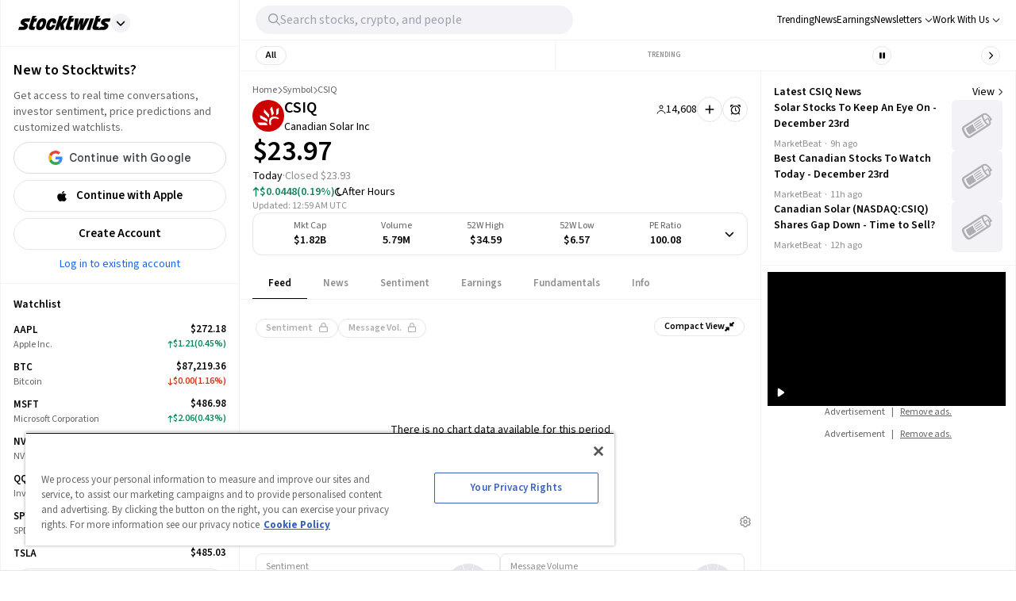

--- FILE ---
content_type: text/css; charset=UTF-8
request_url: https://stocktwits.com/_next/static/css/e0e6d7cc47daeb3a.css
body_size: 39779
content:
@media (max-width:743px){.Disclosure_disclosureCompact__7OUvM{max-width:300px}}@media (max-width:743px){.Ad_disclosureCompact__XzY3B{max-width:300px}}.AdBanner_showDesktopAd__LX0TK,.AdBanner_showMobileAd__2Kcgs,.AdBanner_showTabletAd__o6znI{display:none}@media (min-width:1133px){body:not(.plus-user) .AdBanner_showDesktopAd__LX0TK{display:block}}@media (max-width:743px){body:not(.plus-user) .AdBanner_showMobileAd__2Kcgs{display:block}}@media (min-width:744px) and (max-width:1132px){body:not(.plus-user) .AdBanner_showTabletAd__o6znI{display:block}}.Announcement_container__sfS5f{background:var(--announcement-background);color:white}.Announcement_textBlock__3NI6u a{text-align:center;font-weight:500;font-size:15px;background:white;border-radius:1.5rem;color:var(--announcement-background);padding:7px 1.25rem;margin-left:1rem}@media (max-width:479px){.Announcement_textBlock__3NI6u a{display:flex;width:-moz-max-content;width:max-content;margin-left:0;margin-top:5px}}@media (max-width:479px){.Announcement_icon__nC66v{display:flex;margin-top:5px}}@media (min-width:1291px){.Body_container__f_XJ0{padding-right:0}}[data-is-plus=true] .Body_container__f_XJ0{margin-top:50px}@media (min-width:1133px){.Body_containerPadding__Hnaz3{padding:.625rem}}@media (min-width:744px){[data-is-plus=true] .Body_showNav__6h3wi{margin-top:100px!important}}.HomeLandingPage_container__PQSKW{--border:1px solid rgba(255,255,255,0.12)}.HomeLandingPage_heroContainer__ogk7q{border-bottom:var(--border);background:linear-gradient(180deg,rgba(0,0,0,0) 32.59%,rgba(0,0,0,.6)),linear-gradient(291deg,rgba(150,102,255,.44) 8%,rgba(0,0,0,0) 58.44%),linear-gradient(284deg,rgba(0,0,0,0) 17.22%,rgba(0,143,255,.32) 90.42%),#000}@keyframes HomeLandingPage_gradientFlow__D7cji{0%,to{background-position:0 50%}50%{background-position:100% 50%}}.HomeLandingPage_gradientText__fxA22{background:linear-gradient(45deg,#4299ff,#ec16ff,#4299ff,#ec16ff);background-size:400% 400%;background-clip:text;-webkit-background-clip:text;-webkit-text-fill-color:transparent;animation:HomeLandingPage_gradientFlow__D7cji 4s ease-in-out infinite}.HomeLandingPage_contentContainer__8RAyI{border-bottom:var(--border);overflow:hidden}.HomeLandingPage_containerBgStyle1__LL504{background:linear-gradient(131deg,rgba(0,200,255,.1) 18.92%,rgba(0,0,0,0) 60.04%),linear-gradient(153deg,rgba(0,0,0,0) 22.29%,rgba(0,143,255,.28) 89.02%),#000;background:linear-gradient(131deg,rgba(0,200,255,.1) 18.92%,rgba(0,0,0,0) 60.04%),linear-gradient(153deg,rgba(0,0,0,0) 22.29%,var(--Colors-blue-dark,rgba(0,143,255,.28)) 89.02%),#000}.HomeLandingPage_containerBgStyle2__DZPzo{background:linear-gradient(239deg,rgba(0,0,0,0) 25.01%,rgba(0,143,255,.12) 95%),linear-gradient(284deg,rgba(25,182,130,.32) -.82%,rgba(0,0,0,0) 84.52%),#000;background:linear-gradient(239deg,rgba(0,0,0,0) 25.01%,var(--Colors-blue-dark,rgba(0,143,255,.12)) 95%),linear-gradient(284deg,rgba(25,182,130,.32) -.82%,rgba(0,0,0,0) 84.52%),#000}.HomeLandingPage_containerBgStyle3__tcxmv{background:linear-gradient(180deg,rgba(0,0,0,.6),rgba(0,0,0,0) 83.95%),linear-gradient(143deg,rgba(0,0,0,0) 27.51%,rgba(20,241,168,.24) 95.04%),linear-gradient(223deg,rgba(0,0,0,0) 22.76%,rgba(253,92,92,.24) 89.91%),radial-gradient(59.58% 59.58% at 51.56%,at 100.03%,rgba(247,255,0,.1) 0,rgba(0,0,0,0) 100%),#000;background:linear-gradient(180deg,rgba(0,0,0,.6),rgba(0,0,0,0) 83.95%),linear-gradient(143deg,rgba(0,0,0,0) 27.51%,rgba(20,241,168,.24) 95.04%),linear-gradient(223deg,rgba(0,0,0,0) 22.76%,rgba(253,92,92,.24) 89.91%),radial-gradient(59.58% 59.58% at 51.56% 100.03%,rgba(247,255,0,.1) 0,rgba(0,0,0,0) 100%),#000}.HomeLandingPage_containerBgStyle4__m0BSL{background:linear-gradient(252deg,rgba(0,0,0,0) 23.74%,rgba(255,9,229,.18) 92.67%),linear-gradient(289deg,rgba(0,67,233,.32) .52%,rgba(0,0,0,0) 82.05%),#000}.HomeLandingPage_containerBgStyle5__nkP8V{background:linear-gradient(238deg,rgba(0,0,0,0) 34.64%,rgba(11,101,172,.24) 87.43%),linear-gradient(289deg,rgba(129,70,255,.32) .36%,rgba(0,0,0,0) 67.64%),#000;background:linear-gradient(238deg,rgba(0,0,0,0) 34.64%,rgba(11,101,172,.24) 87.43%),linear-gradient(289deg,var(--Colors-purple-light,rgba(129,70,255,.32)) .36%,rgba(0,0,0,0) 67.64%),#000}.HomeLandingPage_containerBgStyle6__xOBTg{background:linear-gradient(47deg,rgba(78,140,255,.24) 3.68%,rgba(0,0,0,0) 74.3%),linear-gradient(319deg,rgba(253,92,92,.24) -1.83%,rgba(0,0,0,0) 76.22%),#000}.HomeLandingPage_containerBgStyle7__BwLBA{background:linear-gradient(70deg,rgba(0,0,0,0) 26.29%,rgba(150,102,255,.2) 93.37%),linear-gradient(258deg,rgba(0,0,0,0) 22.25%,rgba(231,113,146,.2) 101.13%),#000}.HomeLandingPage_advertiseBackgroundImage__cdE4g{background-image:url(/images/new-landing-starry-night.webp)}.HomeLandingPage_containerBgStyle8__yT_C4{background:linear-gradient(290deg,rgba(25,182,130,.24) -4.56%,rgba(0,0,0,0) 81.65%),linear-gradient(103deg,rgba(21,96,154,.49) -6.74%,rgba(4,40,68,0) 67.04%),#000;background:linear-gradient(290deg,var(--Colors-green-dark,rgba(25,182,130,.24)) -4.56%,rgba(0,0,0,0) 81.65%),linear-gradient(103deg,rgba(21,96,154,.49) -6.74%,rgba(4,40,68,0) 67.04%),#000}.HomeLandingPage_containerBgStyle9__fWF98{background:linear-gradient(252deg,rgba(0,0,0,0) 23.74%,rgba(255,9,229,.14) 92.67%),linear-gradient(289deg,rgba(0,67,233,.28) .52%,rgba(0,0,0,0) 82.05%),#000}.HomeLandingPage_cardBgStyle1__mwdcr{background:radial-gradient(165.24% 161.02% at 50%,at 77.44%,rgba(0,115,255,.55) 0,rgba(41,44,50,0) 100%),#000;background:radial-gradient(165.24% 161.02% at 50% 77.44%,rgba(0,115,255,.55) 0,rgba(41,44,50,0) 100%),#000}.HomeLandingPage_cardBgStyle2__zL09M{background:radial-gradient(197.07% 184.39% at 68.14%,at 90.32%,rgba(251,104,111,.56) 0,rgba(63,46,46,0) 100%),#000;background:radial-gradient(197.07% 184.39% at 68.14% 90.32%,rgba(251,104,111,.56) 0,rgba(63,46,46,0) 100%),#000}.HomeLandingPage_footer__GAoV8{background:linear-gradient(237deg,rgba(0,0,0,0) 33.82%,rgba(0,143,255,.2) 88.36%),linear-gradient(286deg,rgba(129,70,255,.24) 3.74%,rgba(0,0,0,0) 69.3%),#000;background:linear-gradient(237deg,rgba(0,0,0,0) 33.82%,var(--Colors-blue-dark,rgba(0,143,255,.2)) 88.36%),linear-gradient(286deg,rgba(129,70,255,.24) 3.74%,rgba(0,0,0,0) 69.3%),#000}.HomeLandingPage_navIcon__lx2Nk{color:rgba(255,255,255,.72)}@keyframes HomeLandingPage_floatAnimation__drApn{0%,to{transform:translateY(0)}50%{transform:translateY(-20px)}}.HomeLandingPage_floatingHeroImage__cWhMz{filter:drop-shadow(0 20px 80px rgba(150,102,255,.24));animation:HomeLandingPage_floatAnimation__drApn 3s ease-in-out infinite}.HomeLandingPage_link__wMO4v:nth-child(3n+3){max-width:80px}@media (max-width:1132px){.HomeLandingPage_link__wMO4v:nth-child(4n-3){margin-top:28px}}@media (max-width:744px){.SiteNav_navbarLink__dEMWl{padding-top:15px;padding-bottom:15px}}@media (max-width:744px){.SiteNav_navmenuLink__ofM3u{padding-top:15px;padding-bottom:15px}}.SiteNav_title__8iP2b{letter-spacing:.4em}@media (max-width:744px){.SiteNav_title__8iP2b{padding-bottom:15px}}.SiteNav_adFreeAdButton__oeLBc{background-image:linear-gradient(to right,var(--tw-gradient-stops));--tw-gradient-from:var(--edge-blue);--tw-gradient-to:var(--edge-purple);--tw-gradient-stops:var(--tw-gradient-from),var(--tw-gradient-to,rgb(27 141 255/0))}.Dropdown_container-default__m7VKG{min-width:8rem}.Dropdown_container-default__m7VKG.Dropdown_sort__Lujrh{border-color:var(--primary-border)}.Dropdown_container-mobile__LiCaY{box-shadow:0 -7px 20px rgb(0 0 0/20%)}.Dropdown_compact__v0SYp .Dropdown_children__ghcjM,.Dropdown_sort__Lujrh .Dropdown_children__ghcjM{padding-top:0;padding-bottom:0}.Dropdown_triggerWrap__YA8Z4:active{pointer-events:none}.DropdownMenuItem_container__Xir49:hover .DropdownMenuItem_icon___cPPy{color:var(--blue)}.DropdownMenuItem_warning__4Tj_S .DropdownMenuItem_label__mxCLx{color:var(--red)}.DropdownMenuItem_unclickable__nCsjv .DropdownMenuItem_icon___cPPy{color:var(--blue)}.SearchInput_searchIcon__VjInS{color:var(--grey-9)}.SearchInput_searchIconRound__zFOig{height:34px;min-width:34px}.SearchInput_input__OkcNh.SearchInput_focus-visible__TqA_3{outline:transparent}.SearchInput_input__OkcNh:focus-visible{outline:transparent}.SearchInput_listContainer__Jlx4N{border:1px solid var(--primary-border);box-shadow:0 10px 25px rgba(0,0,0,.2)}.MobileHeader_container__jMTt_{--nav-item-spacing:14px}.MobileHeader_navItem__UwrSU+.MobileHeader_navItem__UwrSU{margin-left:var(--nav-item-spacing)}.MobileHeader_listWrapperStandard__VuREJ{height:calc(100vh - 135px)}.MobileHeader_listWrapperSafari__bXfhk{height:calc(100vh - 225px)}.Loading_loading__e823d{height:50px}.Loading_loadingIcon__k8BrD{--size:24px;animation:Loading_spin__n95MB 1s linear infinite;height:var(--size);transform-origin:50%;width:var(--size)}@keyframes Loading_spin__n95MB{to{transform:rotate(1turn)}}.Avatar_avatarContainer__bwmzj{border-color:var(--grey-2)}.Avatar_avatarContainer__bwmzj.Avatar_default__C_ooB{border:none}.Avatar_avatarContainer__bwmzj.Avatar_dropdown__wGmaL{width:20%}.STButton_xs__Mc6XR{--size:24px}.STButton_sm__iMjlX{--size:32px}.STButton_md__qsWaf{--size:40px}.STButton_lg__XBy4m{--size:48px}.STButton_xl__FA4z4{--size:56px}.STRainbowButton_rainbow__CZvyw{--after-bg:linear-gradient(to right,var(--rainbow-after-bg),var(--rainbow-after-bg),var(--rainbow-after-bg),var(--rainbow-after-bg),var(--rainbow-after-bg),var(--rainbow-after-bg),var(--rainbow-after-bg),var(--rainbow-after-bg),var(--rainbow-after-bg),var(--rainbow-after-bg),var(--rainbow-after-bg),var(--rainbow-after-bg),var(--rainbow-after-bg));--color-cyan:hsl(180,100%,50%);--color-blue:hsl(240,100%,50%);--color-purple:hsl(270,100%,50%);--color-pink:hsl(330,40%,70%);--color-red:hsl(0,100%,50%);--color-yellow:hsl(60,100%,50%);--color-lime:hsl(90,100%,75%);--color-orange:oklch(69.1% 0.223 36.85);--btn-border-width:1;--after-pos-y:0;all:unset;position:relative;background:transparent;border-width:0;transform:scale(var(--rainbow-button-btn-scale));transition:--rainbow-button-bg-position 3s ease,--rainbow-button-after-blur .3s ease,--rainbow-button-before-opacity .3s ease,--rainbow-button-btn-offset .3s ease,--rainbow-button-btn-scale .2s cubic-bezier(.76,-.25,.51,1.13)}.STRainbowButton_rainbow__CZvyw>div{display:flex;justify-content:center;padding:6px 14px;background:white;color:black;border-radius:999px;position:relative;cursor:pointer;font-size:14px}[data-theme=dark] .STRainbowButton_rainbow__CZvyw>div{background:#1c1c1e;color:white}.STRainbowButton_rainbow__CZvyw>div>span{display:flex;flex-direction:row;align-items:center;grid-gap:8px;gap:8px;background:linear-gradient(to right,var(--rainbow-overlay-bg),var(--rainbow-overlay-bg),var(--color-cyan),var(--color-blue),var(--color-purple),var(--color-pink),var(--color-red),var(--color-yellow),var(--color-lime),var(--rainbow-overlay-bg),var(--rainbow-overlay-bg)) no-repeat calc(var(--rainbow-button-bg-position) * 1%) 0 /900%;-webkit-background-clip:text;-webkit-text-fill-color:transparent}.STRainbowButton_rainbow__CZvyw>div:after{display:block;position:absolute;content:"";width:100%;height:100%;background:var(--after-bg) no-repeat calc(var(--rainbow-button-bg-position) * 1%) 0 /900%;transform:translateY(calc(var(--after-pos-y) * 1px));left:0;top:0;z-index:-2;filter:blur(calc(var(--rainbow-button-after-blur) * 1px));opacity:var(--rainbow-button-after-opacity);border-radius:999px}.STRainbowButton_rainbow__CZvyw>div:before{content:"";display:block;position:absolute;width:calc(100% + var(--btn-border-width) * 2px);height:calc(100% + var(--btn-border-width) * 2px);background:linear-gradient(to right,var(--rainbow-border),var(--rainbow-border),var(--color-cyan),var(--color-blue),var(--color-purple),var(--color-pink),var(--color-red),var(--color-yellow),var(--color-lime),var(--rainbow-border),var(--rainbow-border)) no-repeat calc(var(--rainbow-button-bg-position) * 1%) 0 /900%;border-radius:999px;z-index:-1;top:calc(var(--btn-border-width) * -1px);left:calc(var(--btn-border-width) * -1px)}.STRainbowButton_rainbow__CZvyw>div:not(:hover){transition:var(--rainbow-button-after-blur) .3s ease}@media (min-width:744px){.STRainbowButton_rainbow__CZvyw:hover,.STRainbowButton_triggerAnimation__0udkG{--rainbow-button-bg-position:0;--after-bg:linear-gradient(to right,var(--rainbow-overlay-after-bg),var(--rainbow-overlay-after-bg),var(--color-cyan),var(--color-blue),var(--color-purple),var(--color-pink),var(--color-red),var(--color-yellow),var(--color-lime),var(--rainbow-overlay-after-bg),var(--rainbow-overlay-after-bg));--rainbow-button-after-blur:20;--rainbow-button-after-opacity:0.3;--rainbow-button-before-opacity:1;--rainbow-button-btn-offset:5}}.CircleButton_size-sm__uZ_Fu{height:37px;width:37px}.CircleButton_size-md__Rasyv{width:54px;height:54px}.SlideAd_active__feW50{transform:translateX(-110%);animation:SlideAd_slide-in__nw7De .4s ease-out forwards}.SlideAd_styles__0zNUh{width:440px}@media (max-width:480px){.SlideAd_styles__0zNUh{width:100%}}@keyframes SlideAd_slide-in__nw7De{0%{transform:translateX(-110%)}to{transform:translateX(0)}}@media (min-width:1291px){.Layout_layoutContainer__NH7Il{max-width:var(--max-layout-width);margin:0 auto}}.Main_main__3C253{padding-top:var(--header)}@media (max-width:743px){.Card_container-compact-mobile__vVY3D.Card_xs__5udjP{height:260px}.Card_container-compact-mobile__vVY3D.Card_sm__skrI5{height:300px}.Card_container-compact-mobile__vVY3D.Card_md__qGrua{height:400px}.Card_container-compact-mobile__vVY3D.Card_lg__uR1Qa{height:500px}.Card_container-compact-mobile__vVY3D.Card_auto__K9nR1{height:auto}}.Card_title__6AhHr{height:48px}.Card_title-default__SSN3Y .Card_titleText__BFH4S{font-size:20px}.Card_title-compact-mobile__0mQ_b,.Card_title-compact__rzUTz{color:var(--grey-10)}.Card_icon-default__2twvf{background:none}.Modal_overlay__SdYU0{background-color:rgba(0,0,0,.25);z-index:100;top:0;right:0;bottom:0;left:0}[data-theme=dark] .Modal_overlay__SdYU0{background-color:rgba(0,0,0,.5)}.Modal_mobile__N7iXF .ReactModal__Content{width:100%;height:100%}.Modal_compactMobile__qz6xV{max-width:300px}.Highlight_overlay__HvjAo{background-color:rgba(0,0,0,.25);top:0;right:0;bottom:0;left:0}[data-theme=dark] .Highlight_overlay__HvjAo{background-color:rgba(0,0,0,.5)}@media (max-width:743px){.CryptotwitsSelectionWelcomeModal_modalContainer__Hj3Se{min-width:calc(100% - 32px)}}@media (min-width:744px){.CryptotwitsSelectionWelcomeModal_modalContainer__Hj3Se{min-width:540px}}@media (max-width:743px){.CryptotwitsSelectionWelcomeModal_modalContent__LJfwv{min-width:calc(100% - 32px)}}@media (min-width:744px){.CryptotwitsSelectionWelcomeModal_modalContent__LJfwv{min-width:540px}}.ExperienceSelectionModal_modal__grwfK{left:calc((100vw - 1280px) / 2 + 140px)}.ExperienceSelectionOptions_container__CQ9Yf{box-shadow:0 20px 25px -5px rgba(0,0,0,.1),0 10px 10px -5px rgba(0,0,0,.04)}.Sidebar_sidebarContainer__ctxbC{max-width:300px}.Sidebar_logoContainerUnhighlight__3JFqR,.Sidebar_sidebarInner__Cm6bp{width:var(--sidebar)}.Sidebar_overlay__RfVV4{background-color:rgba(0,0,0,.5)}.Sidebar_adClass__TUY2X,.Sidebar_loaderClass__q98oj{width:300px}.StockPriceChange_direction__q8jtA{margin-right:3px}.SymbolHeader_title__L32wt{max-width:300px}@media (min-width:744px){.SymbolHeader_symbolNavContainer__yVMny{max-width:670px}}.SymbolHeader_fundamentals__9jmQn.SymbolHeader_crypto__2eswo{grid-template-columns:repeat(1,minmax(0,1fr))}@media (min-width:744px) and (max-width:834px){.SymbolHeader_fundamentals__9jmQn{grid-template-columns:none;margin:auto}}.SymbolHeader_button__dnR1B{padding:9px 18px!important}.SymbolHeader_navbarWatchButton__EMWp1{padding:5px 27px!important}.Trending_container__6jqOE{height:37px}@media (min-width:744px){.Trending_container__6jqOE{height:50px;max-width:1340px}}@media (min-width:744px){.Trending_content__pmtf9{height:38px}}.Trending_trendingLabel__2JYHk{color:var(--grey-9)}@media (min-width:744px) and (max-width:1440px){.Trending_trendingLabel__2JYHk{padding-left:9px}}@media (min-width:744px){.Trending_trendingLabelWithFilter__MbIdF{padding-left:12px}}.full-marquee .Trending_indicesShortIN__NzmnU{width:285px}.full-marquee .Trending_indicesShortUS__nOSfR{padding-left:12px;width:170px}.full-marquee .Trending_trendingLabelWithFilter__MbIdF,.full-marquee .Trending_trendingLabel__2JYHk{display:flex;padding-left:0}.full-marquee .Trending_trending__DXWES{grid-gap:0;gap:0;padding:0;border-left:0}@keyframes Trending_marquee__61in5{0%{transform:translateX(0)}to{transform:translateX(var(--marquee-end))}}.Trending_tickersRowAnimation__TbhYQ{animation:Trending_marquee__61in5 20s linear infinite}html[data-marquee=running] .Trending_enabledMarquee___Zas5{animation-play-state:running}html[data-marquee=stopped] .Trending_enabledMarquee___Zas5{animation:"unset";-webkit-animation:"unset"}html[data-marqueepaused=true] .Trending_enabledMarquee___Zas5{animation-play-state:paused}.Trending_disabledMarquee__6ilIf{animation:unset}.Trending_transparent__Oc_k0 .Trending_tickerName__Qgolo{color:#ffffff}.Trending_content__pmtf9 .Trending_ticker__j67AD{height:100%}.Trending_indicesShort__K_CXM .Trending_ticker__j67AD:first-child{margin-right:0}.Trending_ticker__j67AD.Trending_transparent__Oc_k0{margin-right:0!important;padding-left:0!important}.Trending_content__pmtf9 .Trending_tickerLabel__4iKnb{align-items:center;height:100%}.Trending_transparent__Oc_k0 .Trending_tickerLabel__4iKnb{align-items:center}.Trending_transparent__Oc_k0 .Trending_tickerChange__n6QUj{height:auto}.Trending_more__C6Qly{cursor:pointer}html[data-marquee=running] .Trending_playIcon__wJdbb,html[data-marquee=stopped] .Trending_pauseIcon__fXShN{display:none}.MainHeader_mainHeader__L2Fez{width:calc(100% - var(--sidebar))}@media (min-width:1291px){.MainHeader_mainHeader__L2Fez{max-width:calc(var(--max-layout-width) - var(--sidebar))}}@media (min-width:1291px){.MainHeader_mainHeaderBorder__RIXJZ{max-width:calc(calc(var(--max-layout-width) - var(--sidebar)) - 1px)}}@media (min-width:745px){.InfoModal_modalContainer__hO4xX{max-width:600px}}.CustomBadgeIndicator_labelContainer__H20HY{background-color:rgba(27,102,231,.1)}[data-theme=dark] .Tooltip_container__tNPVO{box-shadow:0 10px 25px rgba(0,0,0,.5)}.UserPageHeader_container__agQok{padding:20px 30px;--avatar-size:80px}@media (min-width:744px){.UserPageHeader_container__agQok{--avatar-size:125px}}@media (max-width:768px){.UserPageHeader_container__agQok{padding:20px 10px}}.UserPageHeader_info__2qmvz{grid-template-columns:var(--avatar-size) 1fr}.UserPageHeader_avatar__oldDm{height:var(--avatar-size);width:var(--avatar-size)}.UserPageHeader_tradingStrategyLabel__ww260{font-size:9px;letter-spacing:.05em}@media (max-width:768px){.UserPageHeader_tradingStrategyKeyword__bNUT6{flex-basis:calc(100% / 3)}}.UserPageHeader_icon__KAvHM{color:var(--text-primary-text)}.UserPageHeader_badgeIcon__OVdri{height:16px;width:16px}.EdgeBadge_ring__TijpU{background-image:linear-gradient(90deg,#1b8dff -6.08%,#9369ee 104.85%);animation-duration:2s;animation-name:EdgeBadge_rotate__yCNKl;animation-iteration-count:infinite}.EdgeBadge_tier__gW4wP{background:linear-gradient(90deg,#1b8dff -6.08%,#9369ee 104.85%)}@keyframes EdgeBadge_rotate__yCNKl{0%{transform:rotate(0deg)}to{transform:rotate(1turn)}}.UserTooltip_container__uYTrt{transition-property:height}.UserTooltip_loading__lAY3Q{justify-content:center}.StreamMessage_mainEmbeddable__twRWV{grid-template-columns:auto}.StreamMessage_streamMessageSlotContainer__m2re_{grid-template-columns:auto 1fr}.StreamMessage_slotTimelineContainer__JakpG{width:var(--stream-message-left-width)}.StreamMessage_fullConversationTimeline__E5o0M{height:calc(100% + var(--stream-message-outer-spacing))}.StreamMessage_bottomTimeline__MuVz9{top:var(--stream-message-timeline-avatar-spacing);height:calc(100% - var(--stream-message-left-width) - var(--stream-message-timeline-avatar-spacing) + var(--stream-message-outer-spacing))}.StreamMessage_topTimeline__OKeyk{left:calc((var(--stream-message-left-width) / 2 - 1px));height:calc(100% - var(--stream-message-timeline-avatar-spacing))}.StreamMessage_default__pCWiJ{grid-template-columns:auto 1fr}.StreamMessage_avatarImage__e5N6L{--avatarImgSize:40px;height:var(--avatarImgSize);width:var(--avatarImgSize);min-height:var(--avatarImgSize);min-width:var(--avatarImgSize)}.StreamMessage_avatarImage__e5N6L>img{-o-object-fit:cover;object-fit:cover}.StreamMessage_avatarImage__e5N6L>plusMember{margin-bottom:1rem}.StreamMessage_avatar-embed__4m31x .StreamMessage_avatarImage__e5N6L{--avatarImgSize:24px}@media (max-width:768px){.StreamMessage_avatar-snapshot__RsjkH .StreamMessage_avatarImage__e5N6L{--avatarImgSize:32px}}.StreamMessage_avatarLabel-default__UutrR.StreamMessage_expanded__fcqgt{margin-top:4px;margin-left:10px}.StreamMessage_sentimentWrap__l1sFN.StreamMessage_WEB-2173__0tan3{margin-left:2px}.StreamMessage_sentimentText__o9H_U.StreamMessage_WEB-2173__0tan3{margin-left:0;padding:0 5px}.StreamMessage_heading-embed-container__yFEgl .StreamMessage_icon__vvpQ9{height:14px!important;width:14px!important}@media (min-width:744px){.StreamMessage_mediaContainer__f56_R{max-width:558px}}.WhyItsTrendingSummary_fade___Uvas{-webkit-mask-image:linear-gradient(180deg,#000 50%,transparent)}.TickerTooltip_name__OnzB3{min-height:1rem}.RichTextMessage_body__4qUeP{word-wrap:anywhere}.RichTextMessage_direct__E1JDk .RichTextMessage_link__2hOdq,.RichTextMessage_direct__E1JDk .RichTextMessage_userlink__Q4ec8{color:var(--legacy-gradient-blue-2)}.CarouselButtons_lists__vPMUO{-ms-overflow-style:none;scrollbar-width:none}.CarouselButtons_lists__vPMUO::-webkit-scrollbar{display:none;width:0;height:0}.CloseIcon_defaultDimensions__EZPKg{width:28px!important;height:28px!important}.CloseIcon_filled__JvX95{background-color:rgba(0,0,0,.5);color:var(--white)}.FollowButton_icon__Rb1CS{height:13px;width:13px}.StreamMessageItem_containerBase__EGTWD.StreamMessageItem_hasLabel__NmDDv{margin-bottom:20px}.StreamMessageItem_icon__RRxzJ svg{width:auto}.StreamMessageItem_buttonContainer__FltNU.StreamMessageItem_WEB-2245__ePw92{width:-moz-min-content;width:min-content}.StreamMessageMore_moreIcon__z2tkM{height:auto!important;top:5px;width:15px!important}.StreamMessageMore_popover__IndNr{top:-8px}.StreamMessageMore_nowrap__nCEOR{text-wrap:nowrap}.StreamMessageEmbed_companyRepIndicator__bAgZu:before{position:absolute;content:"";top:0;left:0;bottom:0;width:2px;background-color:var(--blue-ada)}.StreamMessageEmbed_mediaContainerBase__qF525{min-height:100%;-o-object-fit:cover;object-fit:cover}.StreamMessageEmbed_multipleMediaFile__4Na6q{min-width:80px;max-width:240px;width:auto;max-height:180px;min-height:180px}.StreamMessageEmbed_multipleMediaSingleFile__GV1Cl{min-width:80px;max-height:360px}.StreamMessageEmbed_multipleMediaEmbedFile__h26hU{min-width:80px;max-width:240px;height:120px}.StreamMessageEmbed_multipleMediaEmbedSingleFile__NIzrl{min-width:80px;height:200px}.StreamMessageEmbed_playIcon__T6w2d{transform:translate(50%,-50%)}.StreamMessageEmbed_description___xc4K{overflow:hidden;display:-webkit-box;-webkit-box-orient:vertical;-webkit-line-clamp:3}.StreamMessageEmbed_modalImgFit__FM7Fu{transform:translate(-50%,-50%)}.MultipleMediaModalPreview_mediaPreview__Xvoxz{max-width:100%;height:100vh;-o-object-fit:contain;object-fit:contain;min-width:100%}.StreamMessageLabelCount_modalContainer__uooRL{transform:translate(-50%,-50%)}.StreamMessageLabelCount_modalBody__0IJ0O{max-height:80vh}.StreamMessageFooter_container__9KEwG{grid-template-columns:repeat(auto-fit,minmax(0,1fr))}@media (max-width:576px){.StreamMessageFooter_container__9KEwG{display:grid;grid-template-columns:auto auto auto auto auto}}.EmbeddableMessage_container__osLZx{max-width:600px}.EmbeddableMessage_logo__n8rk5{width:80px}.EmbedPostModal_container__iqxrC{max-width:600px;max-height:90vh;--bottom-bar:-52px}@media (max-width:744px){.EmbedPostModal_container__iqxrC{max-height:calc(100% + var(--bottom-bar))}}@media (max-width:744px){.EmbedPostModal_content__U2ZUT{bottom:var(--bottom-bar)}}.EmbedPostModal_message__Pp6o1{max-width:600px}.StreamMessageShare_popover__Agk6i{top:-8px}.StreamMessageShare_copyIcon__dJUcT,.StreamMessageShare_searchIcon__Bx36N,.StreamMessageShare_shareIcon__vCkjG{height:14px}.StreamMessageShare_shareContainer__uJlv_{max-width:62px}*,:after,:before{--tw-border-spacing-x:0;--tw-border-spacing-y:0;--tw-translate-x:0;--tw-translate-y:0;--tw-rotate:0;--tw-skew-x:0;--tw-skew-y:0;--tw-scale-x:1;--tw-scale-y:1;--tw-pan-x: ;--tw-pan-y: ;--tw-pinch-zoom: ;--tw-scroll-snap-strictness:proximity;--tw-gradient-from-position: ;--tw-gradient-via-position: ;--tw-gradient-to-position: ;--tw-ordinal: ;--tw-slashed-zero: ;--tw-numeric-figure: ;--tw-numeric-spacing: ;--tw-numeric-fraction: ;--tw-ring-inset: ;--tw-ring-offset-width:0px;--tw-ring-offset-color:#fff;--tw-ring-color:rgb(59 130 246/0.5);--tw-ring-offset-shadow:0 0 #0000;--tw-ring-shadow:0 0 #0000;--tw-shadow:0 0 #0000;--tw-shadow-colored:0 0 #0000;--tw-blur: ;--tw-brightness: ;--tw-contrast: ;--tw-grayscale: ;--tw-hue-rotate: ;--tw-invert: ;--tw-saturate: ;--tw-sepia: ;--tw-drop-shadow: ;--tw-backdrop-blur: ;--tw-backdrop-brightness: ;--tw-backdrop-contrast: ;--tw-backdrop-grayscale: ;--tw-backdrop-hue-rotate: ;--tw-backdrop-invert: ;--tw-backdrop-opacity: ;--tw-backdrop-saturate: ;--tw-backdrop-sepia: ;--tw-contain-size: ;--tw-contain-layout: ;--tw-contain-paint: ;--tw-contain-style: }::backdrop{--tw-border-spacing-x:0;--tw-border-spacing-y:0;--tw-translate-x:0;--tw-translate-y:0;--tw-rotate:0;--tw-skew-x:0;--tw-skew-y:0;--tw-scale-x:1;--tw-scale-y:1;--tw-pan-x: ;--tw-pan-y: ;--tw-pinch-zoom: ;--tw-scroll-snap-strictness:proximity;--tw-gradient-from-position: ;--tw-gradient-via-position: ;--tw-gradient-to-position: ;--tw-ordinal: ;--tw-slashed-zero: ;--tw-numeric-figure: ;--tw-numeric-spacing: ;--tw-numeric-fraction: ;--tw-ring-inset: ;--tw-ring-offset-width:0px;--tw-ring-offset-color:#fff;--tw-ring-color:rgb(59 130 246/0.5);--tw-ring-offset-shadow:0 0 #0000;--tw-ring-shadow:0 0 #0000;--tw-shadow:0 0 #0000;--tw-shadow-colored:0 0 #0000;--tw-blur: ;--tw-brightness: ;--tw-contrast: ;--tw-grayscale: ;--tw-hue-rotate: ;--tw-invert: ;--tw-saturate: ;--tw-sepia: ;--tw-drop-shadow: ;--tw-backdrop-blur: ;--tw-backdrop-brightness: ;--tw-backdrop-contrast: ;--tw-backdrop-grayscale: ;--tw-backdrop-hue-rotate: ;--tw-backdrop-invert: ;--tw-backdrop-opacity: ;--tw-backdrop-saturate: ;--tw-backdrop-sepia: ;--tw-contain-size: ;--tw-contain-layout: ;--tw-contain-paint: ;--tw-contain-style: }

/* ! tailwindcss v3.4.17 | MIT License | https://tailwindcss.com */*,:after,:before{box-sizing:border-box;border:0 solid #e5e7eb}:after,:before{--tw-content:""}:host,html{line-height:1.5;-webkit-text-size-adjust:100%;-moz-tab-size:4;-o-tab-size:4;tab-size:4;font-family:ui-sans-serif,system-ui,sans-serif,Apple Color Emoji,Segoe UI Emoji,Segoe UI Symbol,Noto Color Emoji;font-feature-settings:normal;font-variation-settings:normal;-webkit-tap-highlight-color:transparent}body{margin:0;line-height:inherit}hr{height:0;color:inherit;border-top-width:1px}abbr:where([title]){-webkit-text-decoration:underline dotted;text-decoration:underline dotted}h1,h2,h3,h4,h5,h6{font-size:inherit;font-weight:inherit}a{color:inherit;text-decoration:inherit}b,strong{font-weight:bolder}code,kbd,pre,samp{font-family:ui-monospace,SFMono-Regular,Menlo,Monaco,Consolas,Liberation Mono,Courier New,monospace;font-feature-settings:normal;font-variation-settings:normal;font-size:1em}small{font-size:80%}sub,sup{font-size:75%;line-height:0;position:relative;vertical-align:baseline}sub{bottom:-.25em}sup{top:-.5em}table{text-indent:0;border-color:inherit;border-collapse:collapse}button,input,optgroup,select,textarea{font-family:inherit;font-feature-settings:inherit;font-variation-settings:inherit;font-size:100%;font-weight:inherit;line-height:inherit;letter-spacing:inherit;color:inherit;margin:0;padding:0}button,select{text-transform:none}button,input:where([type=button]),input:where([type=reset]),input:where([type=submit]){-webkit-appearance:button;background-color:transparent;background-image:none}:-moz-focusring{outline:auto}:-moz-ui-invalid{box-shadow:none}progress{vertical-align:baseline}::-webkit-inner-spin-button,::-webkit-outer-spin-button{height:auto}[type=search]{-webkit-appearance:textfield;outline-offset:-2px}::-webkit-search-decoration{-webkit-appearance:none}::-webkit-file-upload-button{-webkit-appearance:button;font:inherit}summary{display:list-item}blockquote,dd,dl,figure,h1,h2,h3,h4,h5,h6,hr,p,pre{margin:0}fieldset{margin:0}fieldset,legend{padding:0}menu,ol,ul{list-style:none;margin:0;padding:0}dialog{padding:0}textarea{resize:vertical}input::-moz-placeholder,textarea::-moz-placeholder{opacity:1;color:#9ca3af}input::placeholder,textarea::placeholder{opacity:1;color:#9ca3af}[role=button],button{cursor:pointer}:disabled{cursor:default}audio,canvas,embed,iframe,img,object,svg,video{display:block;vertical-align:middle}img,video{max-width:100%;height:auto}[hidden]:where(:not([hidden=until-found])){display:none}.\!container{width:100%!important}.container{width:100%}@media (min-width:480px){.\!container{max-width:480px!important}.container{max-width:480px}}@media (min-width:576px){.\!container{max-width:576px!important}.container{max-width:576px}}@media (min-width:744px){.\!container{max-width:744px!important}.container{max-width:744px}}@media (min-width:834px){.\!container{max-width:834px!important}.container{max-width:834px}}@media (min-width:1133px){.\!container{max-width:1133px!important}.container{max-width:1133px}}@media (min-width:1194px){.\!container{max-width:1194px!important}.container{max-width:1194px}}@media (min-width:1366px){.\!container{max-width:1366px!important}.container{max-width:1366px}}@media (min-width:1440px){.\!container{max-width:1440px!important}.container{max-width:1440px}}@media (min-width:1536px){.\!container{max-width:1536px!important}.container{max-width:1536px}}@media (min-width:1650px){.\!container{max-width:1650px!important}.container{max-width:1650px}}.pointer-events-none{pointer-events:none}.\!visible{visibility:visible!important}.visible{visibility:visible}.\!invisible{visibility:hidden!important}.invisible{visibility:hidden}.\!collapse{visibility:collapse!important}.collapse{visibility:collapse}.static{position:static}.fixed{position:fixed}.\!absolute{position:absolute!important}.absolute{position:absolute}.\!relative{position:relative!important}.relative{position:relative}.sticky{position:sticky}.inset-0{inset:0}.\!left-\[0\%\]{left:0!important}.\!left-\[14\.5\%\]{left:14.5%!important}.\!left-\[14\.75\%\]{left:14.75%!important}.\!left-\[15\.5\%\]{left:15.5%!important}.\!left-\[38\%\]{left:38%!important}.\!left-\[4\%\]{left:4%!important}.\!left-\[45\.75\%\]{left:45.75%!important}.\!left-\[46\.25\%\]{left:46.25%!important}.\!left-\[46\.5\%\]{left:46.5%!important}.\!left-\[8\.5\%\]{left:8.5%!important}.\!right-\[1\%\]{right:1%!important}.\!right-\[14\.75\%\]{right:14.75%!important}.\!right-\[15\%\]{right:15%!important}.\!right-\[3\%\]{right:3%!important}.\!right-\[8\.5\%\]{right:8.5%!important}.\!top-\[-38\%\]{top:-38%!important}.\!top-\[-5\%\]{top:-5%!important}.\!top-\[10\.25\%\]{top:10.25%!important}.\!top-\[70\%\]{top:70%!important}.\!top-\[71\%\]{top:71%!important}.\!top-\[77\%\]{top:77%!important}.-bottom-1{bottom:-.25rem}.-bottom-2{bottom:-.5rem}.-bottom-5{bottom:-1.25rem}.-left-0\.5{left:-.125rem}.-left-1{left:-.25rem}.-left-2{left:-.5rem}.-left-4{left:-1rem}.-left-40{left:-10rem}.-left-\[3px\]{left:-3px}.-right-3{right:-.75rem}.-right-\[3px\]{right:-3px}.-top-10{top:-2.5rem}.-top-12{top:-3rem}.-top-2{top:-.5rem}.-top-9{top:-2.25rem}.-top-96{top:-24rem}.-top-\[1px\]{top:-1px}.-top-\[3px\]{top:-3px}.-top-\[4px\]{top:-4px}.bottom-0{bottom:0}.bottom-0\.5{bottom:.125rem}.bottom-1{bottom:.25rem}.bottom-1\.5{bottom:.375rem}.bottom-1\/2{bottom:50%}.bottom-10{bottom:2.5rem}.bottom-12{bottom:3rem}.bottom-2{bottom:.5rem}.bottom-3{bottom:.75rem}.bottom-4{bottom:1rem}.bottom-5{bottom:1.25rem}.bottom-\[100px\]{bottom:100px}.bottom-\[132px\]{bottom:132px}.bottom-\[1px\]{bottom:1px}.bottom-\[5px\]{bottom:5px}.bottom-\[70px\]{bottom:70px}.bottom-full{bottom:100%}.bottom-px{bottom:1px}.left-0{left:0}.left-1{left:.25rem}.left-1\/2{left:50%}.left-12{left:3rem}.left-2{left:.5rem}.left-2\/4{left:50%}.left-3{left:.75rem}.left-4{left:1rem}.left-5{left:1.25rem}.left-\[--earnings-call-reaction-indicator\]{left:var(--earnings-call-reaction-indicator)}.left-\[-12px\]{left:-12px}.left-\[-16px\]{left:-16px}.left-\[-31\%\]{left:-31%}.left-\[-60\%\]{left:-60%}.left-\[0px\]{left:0}.left-\[1\%\]{left:1%}.left-\[10\%\]{left:10%}.left-\[10px\]{left:10px}.left-\[12\%\]{left:12%}.left-\[15px\]{left:15px}.left-\[24\%\]{left:24%}.left-\[25\%\]{left:25%}.left-\[29\%\]{left:29%}.left-\[2px\]{left:2px}.left-\[3\%\]{left:3%}.left-\[30\%\]{left:30%}.left-\[32\.5\%\]{left:32.5%}.left-\[36\%\]{left:36%}.left-\[38\.5\%\]{left:38.5%}.left-\[39\%\]{left:39%}.left-\[3px\]{left:3px}.left-\[40\%\]{left:40%}.left-\[41\%\]{left:41%}.left-\[44\%\]{left:44%}.left-\[44\.5\%\]{left:44.5%}.left-\[45\%\]{left:45%}.left-\[45\.5\%\]{left:45.5%}.left-\[46\.25\%\]{left:46.25%}.left-\[47\.75\%\]{left:47.75%}.left-\[48\%\]{left:48%}.left-\[49\%\]{left:49%}.left-\[50\%\]{left:50%}.left-\[5px\]{left:5px}.left-\[6\%\]{left:6%}.left-\[7\%\]{left:7%}.left-full{left:100%}.right-0{right:0}.right-1{right:.25rem}.right-2{right:.5rem}.right-2\.5{right:.625rem}.right-2\/4{right:50%}.right-20{right:5rem}.right-3{right:.75rem}.right-4{right:1rem}.right-5{right:1.25rem}.right-\[-10\%\]{right:-10%}.right-\[-2px\]{right:-2px}.right-\[0\%\]{right:0}.right-\[10\%\]{right:10%}.right-\[12\%\]{right:12%}.right-\[15px\]{right:15px}.right-\[1px\]{right:1px}.right-\[20px\]{right:20px}.right-\[24\%\]{right:24%}.right-\[25\%\]{right:25%}.right-\[28\.5\%\]{right:28.5%}.right-\[30\%\]{right:30%}.right-\[32\.5\%\]{right:32.5%}.right-\[40px\]{right:40px}.right-\[5px\]{right:5px}.right-\[6\%\]{right:6%}.right-\[6px\]{right:6px}.right-\[7\%\]{right:7%}.right-\[80px\]{right:80px}.right-\[9px\]{right:9px}.top-0{top:0}.top-1{top:.25rem}.top-1\.5{top:.375rem}.top-1\/2{top:50%}.top-10{top:2.5rem}.top-2{top:.5rem}.top-2\.5{top:.625rem}.top-2\/4{top:50%}.top-3{top:.75rem}.top-4{top:1rem}.top-5{top:1.25rem}.top-\[-100\%\]{top:-100%}.top-\[-13px\]{top:-13px}.top-\[-2px\]{top:-2px}.top-\[-38\%\]{top:-38%}.top-\[-40\%\]{top:-40%}.top-\[-50\%\]{top:-50%}.top-\[-6\%\]{top:-6%}.top-\[100px\]{top:100px}.top-\[11\.5\%\]{top:11.5%}.top-\[12px\]{top:12px}.top-\[136px\]{top:136px}.top-\[137px\]{top:137px}.top-\[13px\]{top:13px}.top-\[140px\]{top:140px}.top-\[15px\]{top:15px}.top-\[177px\]{top:177px}.top-\[178px\]{top:178px}.top-\[180px\]{top:180px}.top-\[20px\]{top:20px}.top-\[220px\]{top:220px}.top-\[23\%\]{top:23%}.top-\[248px\]{top:248px}.top-\[26\%\]{top:26%}.top-\[2px\]{top:2px}.top-\[39\%\]{top:39%}.top-\[3px\]{top:3px}.top-\[40\%\]{top:40%}.top-\[50\%\]{top:50%}.top-\[50\.5\%\]{top:50.5%}.top-\[52px\]{top:52px}.top-\[54\%\]{top:54%}.top-\[57px\]{top:57px}.top-\[59\%\]{top:59%}.top-\[5px\]{top:5px}.top-\[60px\]{top:60px}.top-\[64px\]{top:64px}.top-\[66\%\]{top:66%}.top-\[68\%\]{top:68%}.top-\[70\%\]{top:70%}.top-\[70px\]{top:70px}.top-\[75\%\]{top:75%}.top-\[79\%\]{top:79%}.top-\[89\%\]{top:89%}.top-\[9\%\]{top:9%}.top-\[94px\]{top:94px}.top-\[97px\]{top:97px}.top-full{top:100%}.top-px{top:1px}.-z-1{z-index:-1}.-z-10{z-index:-10}.z-0{z-index:0}.z-1{z-index:1}.z-10{z-index:10}.z-2{z-index:2}.z-20{z-index:20}.z-25{z-index:25}.z-3{z-index:3}.z-30{z-index:30}.z-40{z-index:40}.z-50{z-index:50}.z-\[-1\]{z-index:-1}.z-\[100\]{z-index:100}.z-\[10\]{z-index:10}.z-\[1\]{z-index:1}.z-\[200\]{z-index:200}.z-\[20\]{z-index:20}.z-\[2147483643\]{z-index:2147483643}.z-\[24\]{z-index:24}.z-\[2\]{z-index:2}.z-\[500\]{z-index:500}.z-\[9998\]{z-index:9998}.z-\[9999\]{z-index:9999}.z-\[999\]{z-index:999}.order-1{order:1}.order-2{order:2}.col-span-1{grid-column:span 1/span 1}.col-span-full{grid-column:1/-1}.col-start-1{grid-column-start:1}.col-start-2{grid-column-start:2}.col-start-\[avatar\]{grid-column-start:avatar}.col-start-\[textarea\]{grid-column-start:textarea}.col-end-2{grid-column-end:2}.col-end-3{grid-column-end:3}.col-end-\[finish\]{grid-column-end:finish}.float-right{float:right}.float-left{float:left}.\!m-0{margin:0!important}.-m-6{margin:-1.5rem}.m-0{margin:0}.m-1{margin:.25rem}.m-1\.5{margin:.375rem}.m-2{margin:.5rem}.m-2\.5{margin:.625rem}.m-3{margin:.75rem}.m-4{margin:1rem}.m-5{margin:1.25rem}.m-\[-1px\]{margin:-1px}.m-\[8px\]{margin:8px}.m-auto{margin:auto}.\!mx-0{margin-left:0!important;margin-right:0!important}.-mx-3\.5{margin-left:-.875rem;margin-right:-.875rem}.-mx-4{margin-left:-1rem;margin-right:-1rem}.-mx-5{margin-left:-1.25rem;margin-right:-1.25rem}.-my-1{margin-top:-.25rem;margin-bottom:-.25rem}.-my-3\.5{margin-top:-.875rem;margin-bottom:-.875rem}.-my-\[10px\]{margin-top:-10px;margin-bottom:-10px}.mx-0{margin-left:0;margin-right:0}.mx-1\.5{margin-left:.375rem;margin-right:.375rem}.mx-10{margin-left:2.5rem;margin-right:2.5rem}.mx-2{margin-left:.5rem;margin-right:.5rem}.mx-2\.5{margin-left:.625rem;margin-right:.625rem}.mx-24{margin-left:6rem;margin-right:6rem}.mx-28{margin-left:7rem;margin-right:7rem}.mx-3{margin-left:.75rem;margin-right:.75rem}.mx-4{margin-left:1rem;margin-right:1rem}.mx-5{margin-left:1.25rem;margin-right:1.25rem}.mx-6{margin-left:1.5rem;margin-right:1.5rem}.mx-7{margin-left:1.75rem;margin-right:1.75rem}.mx-\[20px\]{margin-left:20px;margin-right:20px}.mx-\[2px\]{margin-left:2px;margin-right:2px}.mx-\[30px\]{margin-left:30px;margin-right:30px}.mx-\[38px\]{margin-left:38px;margin-right:38px}.mx-\[40px\]{margin-left:40px;margin-right:40px}.mx-\[90px\]{margin-left:90px;margin-right:90px}.mx-auto{margin-left:auto;margin-right:auto}.my-0{margin-top:0;margin-bottom:0}.my-1{margin-top:.25rem;margin-bottom:.25rem}.my-1\.5{margin-top:.375rem;margin-bottom:.375rem}.my-10{margin-top:2.5rem;margin-bottom:2.5rem}.my-2{margin-top:.5rem;margin-bottom:.5rem}.my-2\.5{margin-top:.625rem;margin-bottom:.625rem}.my-3{margin-top:.75rem;margin-bottom:.75rem}.my-36{margin-top:9rem;margin-bottom:9rem}.my-4{margin-top:1rem;margin-bottom:1rem}.my-40{margin-top:10rem;margin-bottom:10rem}.my-5{margin-top:1.25rem;margin-bottom:1.25rem}.my-6{margin-top:1.5rem;margin-bottom:1.5rem}.my-\[20\%\]{margin-top:20%;margin-bottom:20%}.my-\[25px\]{margin-top:25px;margin-bottom:25px}.my-auto{margin-top:auto;margin-bottom:auto}.\!mb-0{margin-bottom:0!important}.\!mb-3{margin-bottom:.75rem!important}.\!mb-5{margin-bottom:1.25rem!important}.\!ml-0{margin-left:0!important}.\!ml-2{margin-left:.5rem!important}.\!mr-2{margin-right:.5rem!important}.\!mt-0{margin-top:0!important}.\!mt-4{margin-top:1rem!important}.\!mt-5{margin-top:1.25rem!important}.-mb-4{margin-bottom:-1rem}.-ml-1{margin-left:-.25rem}.-ml-5{margin-left:-1.25rem}.-ml-px{margin-left:-1px}.-mr-16{margin-right:-4rem}.-mr-2{margin-right:-.5rem}.-mt-0\.5{margin-top:-.125rem}.-mt-1{margin-top:-.25rem}.-mt-1\.5{margin-top:-.375rem}.-mt-2{margin-top:-.5rem}.-mt-20{margin-top:-5rem}.-mt-3{margin-top:-.75rem}.-mt-4{margin-top:-1rem}.-mt-\[64px\]{margin-top:-64px}.mb-0{margin-bottom:0}.mb-0\.5{margin-bottom:.125rem}.mb-1{margin-bottom:.25rem}.mb-1\.5{margin-bottom:.375rem}.mb-10{margin-bottom:2.5rem}.mb-14{margin-bottom:3.5rem}.mb-16{margin-bottom:4rem}.mb-2{margin-bottom:.5rem}.mb-2\.5{margin-bottom:.625rem}.mb-20{margin-bottom:5rem}.mb-28{margin-bottom:7rem}.mb-3{margin-bottom:.75rem}.mb-3\.5{margin-bottom:.875rem}.mb-4{margin-bottom:1rem}.mb-5{margin-bottom:1.25rem}.mb-6{margin-bottom:1.5rem}.mb-7{margin-bottom:1.75rem}.mb-8{margin-bottom:2rem}.mb-9{margin-bottom:2.25rem}.mb-\[-80px\]{margin-bottom:-80px}.mb-\[10px\]{margin-bottom:10px}.mb-\[120px\]{margin-bottom:120px}.mb-\[18px\]{margin-bottom:18px}.mb-\[25px\]{margin-bottom:25px}.mb-\[28px\]{margin-bottom:28px}.mb-\[2px\]{margin-bottom:2px}.mb-\[30px\]{margin-bottom:30px}.mb-\[3px\]{margin-bottom:3px}.mb-\[40px\]{margin-bottom:40px}.mb-\[4px\]{margin-bottom:4px}.mb-\[5px\]{margin-bottom:5px}.mb-\[60px\]{margin-bottom:60px}.mb-\[8px\]{margin-bottom:8px}.mb-\[9px\]{margin-bottom:9px}.ml-0{margin-left:0}.ml-0\.5{margin-left:.125rem}.ml-1{margin-left:.25rem}.ml-1\.5{margin-left:.375rem}.ml-10{margin-left:2.5rem}.ml-12{margin-left:3rem}.ml-14{margin-left:3.5rem}.ml-2{margin-left:.5rem}.ml-2\.5{margin-left:.625rem}.ml-3{margin-left:.75rem}.ml-4{margin-left:1rem}.ml-5{margin-left:1.25rem}.ml-6{margin-left:1.5rem}.ml-\[10px\]{margin-left:10px}.ml-\[12px\]{margin-left:12px}.ml-\[25px\]{margin-left:25px}.ml-\[2px\]{margin-left:2px}.ml-\[5px\]{margin-left:5px}.ml-auto{margin-left:auto}.ml-px{margin-left:1px}.mr-0{margin-right:0}.mr-1{margin-right:.25rem}.mr-1\.5{margin-right:.375rem}.mr-16{margin-right:4rem}.mr-2{margin-right:.5rem}.mr-2\.5{margin-right:.625rem}.mr-3{margin-right:.75rem}.mr-3\.5{margin-right:.875rem}.mr-4{margin-right:1rem}.mr-5{margin-right:1.25rem}.mr-6{margin-right:1.5rem}.mr-7{margin-right:1.75rem}.mr-8{margin-right:2rem}.mr-\[-8px\]{margin-right:-8px}.mr-\[15px\]{margin-right:15px}.mr-\[22\.5px\]{margin-right:22.5px}.mr-\[53px\]{margin-right:53px}.mr-\[5px\]{margin-right:5px}.mr-\[6px\]{margin-right:6px}.mt-0{margin-top:0}.mt-0\.5{margin-top:.125rem}.mt-1{margin-top:.25rem}.mt-1\.5{margin-top:.375rem}.mt-10{margin-top:2.5rem}.mt-11{margin-top:2.75rem}.mt-12{margin-top:3rem}.mt-14{margin-top:3.5rem}.mt-16{margin-top:4rem}.mt-2{margin-top:.5rem}.mt-2\.5{margin-top:.625rem}.mt-3{margin-top:.75rem}.mt-4{margin-top:1rem}.mt-5{margin-top:1.25rem}.mt-6{margin-top:1.5rem}.mt-7{margin-top:1.75rem}.mt-8{margin-top:2rem}.mt-\[-12px\]{margin-top:-12px}.mt-\[-16\.5px\]{margin-top:-16.5px}.mt-\[-2\%\]{margin-top:-2%}.mt-\[-30px\]{margin-top:-30px}.mt-\[-5px\]{margin-top:-5px}.mt-\[10px\]{margin-top:10px}.mt-\[12px\]{margin-top:12px}.mt-\[13px\]{margin-top:13px}.mt-\[15px\]{margin-top:15px}.mt-\[18px\]{margin-top:18px}.mt-\[20px\]{margin-top:20px}.mt-\[23px\]{margin-top:23px}.mt-\[25px\]{margin-top:25px}.mt-\[2px\]{margin-top:2px}.mt-\[35px\]{margin-top:35px}.mt-\[36px\]{margin-top:36px}.mt-\[40px\]{margin-top:40px}.mt-\[4px\]{margin-top:4px}.mt-\[5\%\]{margin-top:5%}.mt-\[50\%\]{margin-top:50%}.mt-\[55\%\]{margin-top:55%}.mt-\[64px\]{margin-top:64px}.mt-auto{margin-top:auto}.box-border{box-sizing:border-box}.line-clamp-1{-webkit-line-clamp:1}.line-clamp-1,.line-clamp-10{overflow:hidden;display:-webkit-box;-webkit-box-orient:vertical}.line-clamp-10{-webkit-line-clamp:10}.line-clamp-2{-webkit-line-clamp:2}.line-clamp-2,.line-clamp-3{overflow:hidden;display:-webkit-box;-webkit-box-orient:vertical}.line-clamp-3{-webkit-line-clamp:3}.line-clamp-4{-webkit-line-clamp:4}.line-clamp-4,.line-clamp-5{overflow:hidden;display:-webkit-box;-webkit-box-orient:vertical}.line-clamp-5{-webkit-line-clamp:5}.line-clamp-\[9\]{overflow:hidden;display:-webkit-box;-webkit-box-orient:vertical;-webkit-line-clamp:9}.\!line-clamp-none{overflow:visible!important;-webkit-box-orient:horizontal!important;-webkit-line-clamp:none!important}.\!block,.\!line-clamp-none{display:block!important}.block{display:block}.inline-block{display:inline-block}.\!inline{display:inline!important}.inline{display:inline}.flex{display:flex}.inline-flex{display:inline-flex}.table{display:table}.grid{display:grid}.contents{display:contents}.\!hidden{display:none!important}.hidden{display:none}.aspect-\[4\/3\]{aspect-ratio:4/3}.aspect-auto{aspect-ratio:auto}.aspect-video{aspect-ratio:16/9}.size-8{width:2rem;height:2rem}.\!h-10{height:2.5rem!important}.\!h-3{height:.75rem!important}.\!h-3\.5{height:.875rem!important}.\!h-4{height:1rem!important}.\!h-6{height:1.5rem!important}.\!h-8{height:2rem!important}.\!h-9{height:2.25rem!important}.\!h-\[10px\]{height:10px!important}.\!h-\[118px\]{height:118px!important}.\!h-\[12px\]{height:12px!important}.\!h-\[14px\]{height:14px!important}.\!h-\[16px\]{height:16px!important}.\!h-\[20px\]{height:20px!important}.\!h-\[24px\]{height:24px!important}.\!h-\[25px\]{height:25px!important}.\!h-\[32px\]{height:32px!important}.\!h-\[35px\]{height:35px!important}.\!h-\[41px\]{height:41px!important}.\!h-\[42px\]{height:42px!important}.\!h-\[53px\]{height:53px!important}.\!h-\[67px\]{height:67px!important}.\!h-fit{height:-moz-fit-content!important;height:fit-content!important}.\!h-full{height:100%!important}.\!h-min{height:-moz-min-content!important;height:min-content!important}.h-0{height:0}.h-0\.5{height:.125rem}.h-1{height:.25rem}.h-10{height:2.5rem}.h-12{height:3rem}.h-14{height:3.5rem}.h-16{height:4rem}.h-2{height:.5rem}.h-2\.5{height:.625rem}.h-3{height:.75rem}.h-3\.5{height:.875rem}.h-32{height:8rem}.h-36{height:9rem}.h-4{height:1rem}.h-5{height:1.25rem}.h-5\/6{height:83.333333%}.h-6{height:1.5rem}.h-8{height:2rem}.h-9{height:2.25rem}.h-\[--header\]{height:var(--header)}.h-\[--size\]{height:var(--size)}.h-\[1\.5rem\]{height:1.5rem}.h-\[100\%\]{height:100%}.h-\[100px\]{height:100px}.h-\[100vh\]{height:100vh}.h-\[105px\]{height:105px}.h-\[10px\]{height:10px}.h-\[11\.4px\]{height:11.4px}.h-\[115px\]{height:115px}.h-\[120px\]{height:120px}.h-\[12px\]{height:12px}.h-\[130px\]{height:130px}.h-\[133px\]{height:133px}.h-\[135px\]{height:135px}.h-\[13px\]{height:13px}.h-\[140px\]{height:140px}.h-\[145px\]{height:145px}.h-\[148px\]{height:148px}.h-\[14px\]{height:14px}.h-\[150px\]{height:150px}.h-\[15px\]{height:15px}.h-\[160px\]{height:160px}.h-\[162px\]{height:162px}.h-\[166px\]{height:166px}.h-\[169px\]{height:169px}.h-\[16\]{height:16}.h-\[16px\]{height:16px}.h-\[170px\]{height:170px}.h-\[173px\]{height:173px}.h-\[17px\]{height:17px}.h-\[180px\]{height:180px}.h-\[18px\]{height:18px}.h-\[1px\]{height:1px}.h-\[200px\]{height:200px}.h-\[201px\]{height:201px}.h-\[20px\]{height:20px}.h-\[210px\]{height:210px}.h-\[21px\]{height:21px}.h-\[220px\]{height:220px}.h-\[22px\]{height:22px}.h-\[230px\]{height:230px}.h-\[236px\]{height:236px}.h-\[240px\]{height:240px}.h-\[248px\]{height:248px}.h-\[24px\]{height:24px}.h-\[25px\]{height:25px}.h-\[26px\]{height:26px}.h-\[27px\]{height:27px}.h-\[280px\]{height:280px}.h-\[285px\]{height:285px}.h-\[28px\]{height:28px}.h-\[290px\]{height:290px}.h-\[2px\]{height:2px}.h-\[3\.5rem\]{height:3.5rem}.h-\[30px\]{height:30px}.h-\[325px\]{height:325px}.h-\[32px\]{height:32px}.h-\[33px\]{height:33px}.h-\[340px\]{height:340px}.h-\[34px\]{height:34px}.h-\[35px\]{height:35px}.h-\[36px\]{height:36px}.h-\[38px\]{height:38px}.h-\[39px\]{height:39px}.h-\[3px\]{height:3px}.h-\[400px\]{height:400px}.h-\[40px\]{height:40px}.h-\[42px\]{height:42px}.h-\[43px\]{height:43px}.h-\[44px\]{height:44px}.h-\[45px\]{height:45px}.h-\[470px\]{height:470px}.h-\[47px\]{height:47px}.h-\[48px\]{height:48px}.h-\[49px\]{height:49px}.h-\[50px\]{height:50px}.h-\[52px\]{height:52px}.h-\[56px\]{height:56px}.h-\[57px\]{height:57px}.h-\[58px\]{height:58px}.h-\[600px\]{height:600px}.h-\[60px\]{height:60px}.h-\[62px\]{height:62px}.h-\[64px\]{height:64px}.h-\[66px\]{height:66px}.h-\[68px\]{height:68px}.h-\[70px\]{height:70px}.h-\[720px\]{height:720px}.h-\[72px\]{height:72px}.h-\[745px\]{height:745px}.h-\[74px\]{height:74px}.h-\[75vh\]{height:75vh}.h-\[76px\]{height:76px}.h-\[78px\]{height:78px}.h-\[800px\]{height:800px}.h-\[80px\]{height:80px}.h-\[88px\]{height:88px}.h-\[8px\]{height:8px}.h-\[9\.5px\]{height:9.5px}.h-\[90px\]{height:90px}.h-\[92px\]{height:92px}.h-\[97px\]{height:97px}.h-\[9px\]{height:9px}.h-\[calc\(100\%\+18px\)\]{height:calc(100% + 18px)}.h-\[calc\(100\%-4px\)\]{height:calc(100% - 4px)}.h-auto{height:auto}.h-fit{height:-moz-fit-content;height:fit-content}.h-full{height:100%}.h-max{height:-moz-max-content;height:max-content}.h-px{height:1px}.h-screen{height:100vh}.h-stream-message-outer-spacing{height:var(--stream-message-outer-spacing)}.\!max-h-6{max-height:1.5rem!important}.\!max-h-\[337px\]{max-height:337px!important}.max-h-0{max-height:0}.max-h-40{max-height:10rem}.max-h-\[100vh\]{max-height:100vh}.max-h-\[150px\]{max-height:150px}.max-h-\[15px\]{max-height:15px}.max-h-\[18px\]{max-height:18px}.max-h-\[20px\]{max-height:20px}.max-h-\[210px\]{max-height:210px}.max-h-\[24px\]{max-height:24px}.max-h-\[250px\]{max-height:250px}.max-h-\[280px\]{max-height:280px}.max-h-\[305px\]{max-height:305px}.max-h-\[30px\]{max-height:30px}.max-h-\[312px\]{max-height:312px}.max-h-\[360px\]{max-height:360px}.max-h-\[416px\]{max-height:416px}.max-h-\[45px\]{max-height:45px}.max-h-\[480px\]{max-height:480px}.max-h-\[59px\]{max-height:59px}.max-h-\[900px\]{max-height:900px}.max-h-\[96px\]{max-height:96px}.max-h-full{max-height:100%}.max-h-max{max-height:-moz-max-content;max-height:max-content}.max-h-screen{max-height:100vh}.\!min-h-\[112px\]{min-height:112px!important}.\!min-h-\[250px\]{min-height:250px!important}.min-h-0{min-height:0}.min-h-32{min-height:8rem}.min-h-\[0px\]{min-height:0}.min-h-\[100px\]{min-height:100px}.min-h-\[100vh\]{min-height:100vh}.min-h-\[116px\]{min-height:116px}.min-h-\[120px\]{min-height:120px}.min-h-\[169px\]{min-height:169px}.min-h-\[185px\]{min-height:185px}.min-h-\[220px\]{min-height:220px}.min-h-\[227px\]{min-height:227px}.min-h-\[240px\]{min-height:240px}.min-h-\[24px\]{min-height:24px}.min-h-\[250px\]{min-height:250px}.min-h-\[25px\]{min-height:25px}.min-h-\[292px\]{min-height:292px}.min-h-\[294px\]{min-height:294px}.min-h-\[2rem\]{min-height:2rem}.min-h-\[304px\]{min-height:304px}.min-h-\[320px\]{min-height:320px}.min-h-\[380px\]{min-height:380px}.min-h-\[400px\]{min-height:400px}.min-h-\[40px\]{min-height:40px}.min-h-\[429px\]{min-height:429px}.min-h-\[4px\]{min-height:4px}.min-h-\[500px\]{min-height:500px}.min-h-\[50px\]{min-height:50px}.min-h-\[60px\]{min-height:60px}.min-h-\[63px\]{min-height:63px}.min-h-\[675px\]{min-height:675px}.min-h-\[67px\]{min-height:67px}.min-h-\[84px\]{min-height:84px}.min-h-full{min-height:100%}.min-h-screen{min-height:100vh}.\!w-10{width:2.5rem!important}.\!w-2{width:.5rem!important}.\!w-3{width:.75rem!important}.\!w-4{width:1rem!important}.\!w-6{width:1.5rem!important}.\!w-8{width:2rem!important}.\!w-\[100px\]{width:100px!important}.\!w-\[10px\]{width:10px!important}.\!w-\[12px\]{width:12px!important}.\!w-\[14px\]{width:14px!important}.\!w-\[20px\]{width:20px!important}.\!w-\[24px\]{width:24px!important}.\!w-\[30px\]{width:30px!important}.\!w-\[35px\]{width:35px!important}.\!w-\[47px\]{width:47px!important}.\!w-\[600px\]{width:600px!important}.\!w-\[6px\]{width:6px!important}.\!w-auto{width:auto!important}.\!w-full{width:100%!important}.\!w-min{width:-moz-min-content!important;width:min-content!important}.w-0{width:0}.w-0\.5{width:.125rem}.w-1{width:.25rem}.w-1\/2{width:50%}.w-1\/3{width:33.333333%}.w-1\/4{width:25%}.w-10{width:2.5rem}.w-11\/12{width:91.666667%}.w-12{width:3rem}.w-16{width:4rem}.w-2{width:.5rem}.w-2\.5{width:.625rem}.w-2\/3{width:66.666667%}.w-2\/4{width:50%}.w-24{width:6rem}.w-25{width:6.25rem}.w-28{width:7rem}.w-3{width:.75rem}.w-3\.5{width:.875rem}.w-3\/12{width:25%}.w-3\/4{width:75%}.w-4{width:1rem}.w-4\/12{width:33.333333%}.w-40{width:10rem}.w-5{width:1.25rem}.w-5\/12{width:41.666667%}.w-5\/6{width:83.333333%}.w-6{width:1.5rem}.w-7{width:1.75rem}.w-8{width:2rem}.w-9\/12{width:75%}.w-\[--earnings-call-bearish-ratio\]{width:var(--earnings-call-bearish-ratio)}.w-\[--earnings-call-bullish-ratio\]{width:var(--earnings-call-bullish-ratio)}.w-\[--size\]{width:var(--size)}.w-\[100\%\]{width:100%}.w-\[100px\]{width:100px}.w-\[103px\]{width:103px}.w-\[105px\]{width:105px}.w-\[10px\]{width:10px}.w-\[110px\]{width:110px}.w-\[112px\]{width:112px}.w-\[113px\]{width:113px}.w-\[117px\]{width:117px}.w-\[118px\]{width:118px}.w-\[120px\]{width:120px}.w-\[1240px\]{width:1240px}.w-\[125px\]{width:125px}.w-\[126px\]{width:126px}.w-\[12px\]{width:12px}.w-\[130px\]{width:130px}.w-\[132px\]{width:132px}.w-\[133px\]{width:133px}.w-\[13px\]{width:13px}.w-\[140px\]{width:140px}.w-\[141px\]{width:141px}.w-\[145px\]{width:145px}.w-\[148px\]{width:148px}.w-\[14px\]{width:14px}.w-\[150px\]{width:150px}.w-\[155px\]{width:155px}.w-\[158px\]{width:158px}.w-\[15px\]{width:15px}.w-\[160px\]{width:160px}.w-\[167px\]{width:167px}.w-\[16px\]{width:16px}.w-\[175px\]{width:175px}.w-\[177px\]{width:177px}.w-\[17px\]{width:17px}.w-\[180px\]{width:180px}.w-\[181px\]{width:181px}.w-\[185px\]{width:185px}.w-\[18px\]{width:18px}.w-\[194px\]{width:194px}.w-\[19px\]{width:19px}.w-\[20\%\]{width:20%}.w-\[200px\]{width:200px}.w-\[209px\]{width:209px}.w-\[20px\]{width:20px}.w-\[210px\]{width:210px}.w-\[21px\]{width:21px}.w-\[220px\]{width:220px}.w-\[232px\]{width:232px}.w-\[240px\]{width:240px}.w-\[24px\]{width:24px}.w-\[250px\]{width:250px}.w-\[268px\]{width:268px}.w-\[26px\]{width:26px}.w-\[275px\]{width:275px}.w-\[280px\]{width:280px}.w-\[288px\]{width:288px}.w-\[28px\]{width:28px}.w-\[3\.5rem\]{width:3.5rem}.w-\[30px\]{width:30px}.w-\[310px\]{width:310px}.w-\[316px\]{width:316px}.w-\[31px\]{width:31px}.w-\[320px\]{width:320px}.w-\[325px\]{width:325px}.w-\[32px\]{width:32px}.w-\[335px\]{width:335px}.w-\[340px\]{width:340px}.w-\[343px\]{width:343px}.w-\[345px\]{width:345px}.w-\[34px\]{width:34px}.w-\[35\%\]{width:35%}.w-\[35px\]{width:35px}.w-\[369px\]{width:369px}.w-\[36px\]{width:36px}.w-\[370px\]{width:370px}.w-\[375px\]{width:375px}.w-\[386px\]{width:386px}.w-\[38px\]{width:38px}.w-\[3px\]{width:3px}.w-\[400px\]{width:400px}.w-\[402px\]{width:402px}.w-\[420px\]{width:420px}.w-\[448px\]{width:448px}.w-\[44px\]{width:44px}.w-\[450px\]{width:450px}.w-\[46px\]{width:46px}.w-\[480px\]{width:480px}.w-\[48px\]{width:48px}.w-\[50\%\]{width:50%}.w-\[500px\]{width:500px}.w-\[503px\]{width:503px}.w-\[507px\]{width:507px}.w-\[50px\]{width:50px}.w-\[52px\]{width:52px}.w-\[530px\]{width:530px}.w-\[540px\]{width:540px}.w-\[542px\]{width:542px}.w-\[549px\]{width:549px}.w-\[55\%\]{width:55%}.w-\[56px\]{width:56px}.w-\[590px\]{width:590px}.w-\[600px\]{width:600px}.w-\[60px\]{width:60px}.w-\[615px\]{width:615px}.w-\[620px\]{width:620px}.w-\[621px\]{width:621px}.w-\[644px\]{width:644px}.w-\[64px\]{width:64px}.w-\[65\%\]{width:65%}.w-\[660px\]{width:660px}.w-\[68px\]{width:68px}.w-\[69px\]{width:69px}.w-\[7\.5px\]{width:7.5px}.w-\[7\.5rem\]{width:7.5rem}.w-\[70\%\]{width:70%}.w-\[700px\]{width:700px}.w-\[70px\]{width:70px}.w-\[728px\]{width:728px}.w-\[72px\]{width:72px}.w-\[74px\]{width:74px}.w-\[750px\]{width:750px}.w-\[75px\]{width:75px}.w-\[78px\]{width:78px}.w-\[800px\]{width:800px}.w-\[80px\]{width:80px}.w-\[8px\]{width:8px}.w-\[90px\]{width:90px}.w-\[936px\]{width:936px}.w-\[94\%\]{width:94%}.w-\[942px\]{width:942px}.w-\[960px\]{width:960px}.w-\[97px\]{width:97px}.w-\[98px\]{width:98px}.w-\[99px\]{width:99px}.w-\[9rem\]{width:9rem}.w-auto{width:auto}.w-fit{width:-moz-fit-content;width:fit-content}.w-full{width:100%}.w-px{width:1px}.w-screen{width:100vw}.min-w-0{min-width:0}.min-w-10{min-width:2.5rem}.min-w-8{min-width:2rem}.min-w-\[0px\]{min-width:0}.min-w-\[100px\]{min-width:100px}.min-w-\[103px\]{min-width:103px}.min-w-\[105px\]{min-width:105px}.min-w-\[108px\]{min-width:108px}.min-w-\[120px\]{min-width:120px}.min-w-\[180px\]{min-width:180px}.min-w-\[185px\]{min-width:185px}.min-w-\[190px\]{min-width:190px}.min-w-\[200px\]{min-width:200px}.min-w-\[206px\]{min-width:206px}.min-w-\[22\.5rem\]{min-width:22.5rem}.min-w-\[238px\]{min-width:238px}.min-w-\[268px\]{min-width:268px}.min-w-\[280px\]{min-width:280px}.min-w-\[30px\]{min-width:30px}.min-w-\[320px\]{min-width:320px}.min-w-\[322px\]{min-width:322px}.min-w-\[336px\]{min-width:336px}.min-w-\[341px\]{min-width:341px}.min-w-\[350px\]{min-width:350px}.min-w-\[35px\]{min-width:35px}.min-w-\[36px\]{min-width:36px}.min-w-\[38px\]{min-width:38px}.min-w-\[390px\]{min-width:390px}.min-w-\[3px\]{min-width:3px}.min-w-\[480px\]{min-width:480px}.min-w-\[503px\]{min-width:503px}.min-w-\[50px\]{min-width:50px}.min-w-\[56px\]{min-width:56px}.min-w-\[600px\]{min-width:600px}.min-w-\[70px\]{min-width:70px}.min-w-\[72px\]{min-width:72px}.min-w-\[79px\]{min-width:79px}.min-w-\[82px\]{min-width:82px}.min-w-\[90px\]{min-width:90px}.min-w-fit{min-width:-moz-fit-content;min-width:fit-content}.min-w-full{min-width:100%}.min-w-max{min-width:-moz-max-content;min-width:max-content}.\!max-w-32{max-width:8rem!important}.\!max-w-6{max-width:1.5rem!important}.\!max-w-\[600px\]{max-width:600px!important}.\!max-w-none{max-width:none!important}.max-w-8{max-width:2rem}.max-w-\[100px\]{max-width:100px}.max-w-\[100vw\]{max-width:100vw}.max-w-\[10px\]{max-width:10px}.max-w-\[1160px\]{max-width:1160px}.max-w-\[120px\]{max-width:120px}.max-w-\[122px\]{max-width:122px}.max-w-\[1240px\]{max-width:1240px}.max-w-\[1280px\]{max-width:1280px}.max-w-\[128px\]{max-width:128px}.max-w-\[1320px\]{max-width:1320px}.max-w-\[1340px\]{max-width:1340px}.max-w-\[14px\]{max-width:14px}.max-w-\[15px\]{max-width:15px}.max-w-\[175px\]{max-width:175px}.max-w-\[1800px\]{max-width:1800px}.max-w-\[200px\]{max-width:200px}.max-w-\[20px\]{max-width:20px}.max-w-\[22\.5rem\]{max-width:22.5rem}.max-w-\[237px\]{max-width:237px}.max-w-\[240px\]{max-width:240px}.max-w-\[253px\]{max-width:253px}.max-w-\[264px\]{max-width:264px}.max-w-\[268px\]{max-width:268px}.max-w-\[280px\]{max-width:280px}.max-w-\[289px\]{max-width:289px}.max-w-\[294px\]{max-width:294px}.max-w-\[320px\]{max-width:320px}.max-w-\[325px\]{max-width:325px}.max-w-\[33\%\]{max-width:33%}.max-w-\[335px\]{max-width:335px}.max-w-\[350px\]{max-width:350px}.max-w-\[400px\]{max-width:400px}.max-w-\[40px\]{max-width:40px}.max-w-\[430px\]{max-width:430px}.max-w-\[435px\]{max-width:435px}.max-w-\[440px\]{max-width:440px}.max-w-\[444px\]{max-width:444px}.max-w-\[472px\]{max-width:472px}.max-w-\[480px\]{max-width:480px}.max-w-\[500px\]{max-width:500px}.max-w-\[520px\]{max-width:520px}.max-w-\[553px\]{max-width:553px}.max-w-\[566px\]{max-width:566px}.max-w-\[56px\]{max-width:56px}.max-w-\[610px\]{max-width:610px}.max-w-\[615px\]{max-width:615px}.max-w-\[635px\]{max-width:635px}.max-w-\[640px\]{max-width:640px}.max-w-\[650px\]{max-width:650px}.max-w-\[660px\]{max-width:660px}.max-w-\[670px\]{max-width:670px}.max-w-\[700px\]{max-width:700px}.max-w-\[800px\]{max-width:800px}.max-w-\[980px\]{max-width:980px}.max-w-\[unset\]{max-width:unset}.max-w-full{max-width:100%}.max-w-max{max-width:-moz-max-content;max-width:max-content}.max-w-none{max-width:none}.max-w-sm{max-width:24rem}.\!flex-auto{flex:1 1 auto!important}.flex-1{flex:1 1 0%}.flex-\[100\%\]{flex:100%}.flex-\[1_1_30\%\]{flex:1 1 30%}.flex-\[1_1_33\%\]{flex:1 1 33%}.flex-auto{flex:1 1 auto}.flex-none{flex:none}.flex-shrink{flex-shrink:1}.flex-shrink-0{flex-shrink:0}.shrink{flex-shrink:1}.shrink-0{flex-shrink:0}.flex-grow,.grow{flex-grow:1}.grow-0{flex-grow:0}.grow-\[1\/3\]{flex-grow:1/3}.grow-\[2\]{flex-grow:2}.basis-0{flex-basis:0px}.basis-\[3\%\]{flex-basis:3%}.basis-\[8\%\]{flex-basis:8%}.basis-\[92\%\]{flex-basis:92%}.basis-\[97\%\]{flex-basis:97%}.table-fixed{table-layout:fixed}.border-collapse{border-collapse:collapse}.\!-translate-x-0{--tw-translate-x:-0px!important;transform:translate(var(--tw-translate-x),var(--tw-translate-y)) rotate(var(--tw-rotate)) skewX(var(--tw-skew-x)) skewY(var(--tw-skew-y)) scaleX(var(--tw-scale-x)) scaleY(var(--tw-scale-y))!important}.-translate-x-1\/2{--tw-translate-x:-50%}.-translate-x-1\/2,.-translate-x-1\/4{transform:translate(var(--tw-translate-x),var(--tw-translate-y)) rotate(var(--tw-rotate)) skewX(var(--tw-skew-x)) skewY(var(--tw-skew-y)) scaleX(var(--tw-scale-x)) scaleY(var(--tw-scale-y))}.-translate-x-1\/4{--tw-translate-x:-25%}.-translate-x-2\/4{--tw-translate-x:-50%}.-translate-x-2\/4,.-translate-y-1\/2{transform:translate(var(--tw-translate-x),var(--tw-translate-y)) rotate(var(--tw-rotate)) skewX(var(--tw-skew-x)) skewY(var(--tw-skew-y)) scaleX(var(--tw-scale-x)) scaleY(var(--tw-scale-y))}.-translate-y-1\/2{--tw-translate-y:-50%}.-translate-y-2{--tw-translate-y:-0.5rem}.-translate-y-2,.-translate-y-2\/4{transform:translate(var(--tw-translate-x),var(--tw-translate-y)) rotate(var(--tw-rotate)) skewX(var(--tw-skew-x)) skewY(var(--tw-skew-y)) scaleX(var(--tw-scale-x)) scaleY(var(--tw-scale-y))}.-translate-y-2\/4{--tw-translate-y:-50%}.-translate-y-\[3px\]{--tw-translate-y:-3px}.-translate-y-\[3px\],.-translate-y-full{transform:translate(var(--tw-translate-x),var(--tw-translate-y)) rotate(var(--tw-rotate)) skewX(var(--tw-skew-x)) skewY(var(--tw-skew-y)) scaleX(var(--tw-scale-x)) scaleY(var(--tw-scale-y))}.-translate-y-full{--tw-translate-y:-100%}.translate-x-\[-50\%\]{--tw-translate-x:-50%}.translate-x-\[-50\%\],.translate-x-\[64px\]{transform:translate(var(--tw-translate-x),var(--tw-translate-y)) rotate(var(--tw-rotate)) skewX(var(--tw-skew-x)) skewY(var(--tw-skew-y)) scaleX(var(--tw-scale-x)) scaleY(var(--tw-scale-y))}.translate-x-\[64px\]{--tw-translate-x:64px}.translate-y-5{--tw-translate-y:1.25rem}.translate-y-5,.translate-y-\[-50\%\]{transform:translate(var(--tw-translate-x),var(--tw-translate-y)) rotate(var(--tw-rotate)) skewX(var(--tw-skew-x)) skewY(var(--tw-skew-y)) scaleX(var(--tw-scale-x)) scaleY(var(--tw-scale-y))}.translate-y-\[-50\%\]{--tw-translate-y:-50%}.translate-y-\[1px\]{--tw-translate-y:1px}.translate-y-\[1px\],.translate-y-\[3px\]{transform:translate(var(--tw-translate-x),var(--tw-translate-y)) rotate(var(--tw-rotate)) skewX(var(--tw-skew-x)) skewY(var(--tw-skew-y)) scaleX(var(--tw-scale-x)) scaleY(var(--tw-scale-y))}.translate-y-\[3px\]{--tw-translate-y:3px}.-rotate-90{--tw-rotate:-90deg}.-rotate-90,.rotate-\[-30deg\]{transform:translate(var(--tw-translate-x),var(--tw-translate-y)) rotate(var(--tw-rotate)) skewX(var(--tw-skew-x)) skewY(var(--tw-skew-y)) scaleX(var(--tw-scale-x)) scaleY(var(--tw-scale-y))}.rotate-\[-30deg\]{--tw-rotate:-30deg}.scale-90{--tw-scale-x:.9;--tw-scale-y:.9}.scale-90,.scale-\[0\.18\]{transform:translate(var(--tw-translate-x),var(--tw-translate-y)) rotate(var(--tw-rotate)) skewX(var(--tw-skew-x)) skewY(var(--tw-skew-y)) scaleX(var(--tw-scale-x)) scaleY(var(--tw-scale-y))}.scale-\[0\.18\]{--tw-scale-x:0.18;--tw-scale-y:0.18}.scale-\[0\.45\]{--tw-scale-x:0.45;--tw-scale-y:0.45}.scale-\[0\.45\],.transform{transform:translate(var(--tw-translate-x),var(--tw-translate-y)) rotate(var(--tw-rotate)) skewX(var(--tw-skew-x)) skewY(var(--tw-skew-y)) scaleX(var(--tw-scale-x)) scaleY(var(--tw-scale-y))}.transform-gpu{transform:translate3d(var(--tw-translate-x),var(--tw-translate-y),0) rotate(var(--tw-rotate)) skewX(var(--tw-skew-x)) skewY(var(--tw-skew-y)) scaleX(var(--tw-scale-x)) scaleY(var(--tw-scale-y))}.\!cursor-default{cursor:default!important}.\!cursor-not-allowed{cursor:not-allowed!important}.\!cursor-pointer{cursor:pointer!important}.cursor-auto{cursor:auto}.cursor-default{cursor:default}.cursor-none{cursor:none}.cursor-not-allowed{cursor:not-allowed}.cursor-pointer{cursor:pointer}.touch-none{touch-action:none}.select-none{-webkit-user-select:none;-moz-user-select:none;user-select:none}.resize-none{resize:none}.resize{resize:both}.scroll-mx-12{scroll-margin-left:3rem;scroll-margin-right:3rem}.list-none{list-style-type:none}.appearance-none{-webkit-appearance:none;-moz-appearance:none;appearance:none}.grid-flow-row{grid-auto-flow:row}.grid-flow-col{grid-auto-flow:column}.grid-flow-row-dense{grid-auto-flow:row dense}.auto-rows-max{grid-auto-rows:max-content}.\!grid-cols-1{grid-template-columns:repeat(1,minmax(0,1fr))!important}.grid-cols-1{grid-template-columns:repeat(1,minmax(0,1fr))}.grid-cols-10{grid-template-columns:repeat(10,minmax(0,1fr))}.grid-cols-11{grid-template-columns:repeat(11,minmax(0,1fr))}.grid-cols-12{grid-template-columns:repeat(12,minmax(0,1fr))}.grid-cols-2{grid-template-columns:repeat(2,minmax(0,1fr))}.grid-cols-3{grid-template-columns:repeat(3,minmax(0,1fr))}.grid-cols-4{grid-template-columns:repeat(4,minmax(0,1fr))}.grid-cols-5{grid-template-columns:repeat(5,minmax(0,1fr))}.grid-cols-6{grid-template-columns:repeat(6,minmax(0,1fr))}.grid-cols-7{grid-template-columns:repeat(7,minmax(0,1fr))}.grid-cols-8{grid-template-columns:repeat(8,minmax(0,1fr))}.grid-cols-9{grid-template-columns:repeat(9,minmax(0,1fr))}.grid-cols-\[auto\2c 1fr\]{grid-template-columns:auto 1fr}.flex-row{flex-direction:row}.flex-row-reverse{flex-direction:row-reverse}.\!flex-col{flex-direction:column!important}.flex-col{flex-direction:column}.flex-col-reverse{flex-direction:column-reverse}.flex-wrap{flex-wrap:wrap}.flex-nowrap{flex-wrap:nowrap}.place-content-center{place-content:center}.place-items-center{place-items:center}.content-center{align-content:center}.content-start{align-content:flex-start}.content-end{align-content:flex-end}.\!items-start{align-items:flex-start!important}.items-start{align-items:flex-start}.items-end{align-items:flex-end}.items-center{align-items:center}.items-baseline{align-items:baseline}.items-stretch{align-items:stretch}.\!justify-start{justify-content:flex-start!important}.justify-start{justify-content:flex-start}.\!justify-end{justify-content:flex-end!important}.justify-end{justify-content:flex-end}.justify-center{justify-content:center}.justify-between{justify-content:space-between}.justify-around{justify-content:space-around}.justify-evenly{justify-content:space-evenly}.justify-items-start{justify-items:start}.justify-items-center{justify-items:center}.\!gap-0{gap:0!important}.\!gap-2\.5{gap:.625rem!important}.\!gap-3{gap:.75rem!important}.gap-0{gap:0}.gap-0\.5{gap:.125rem}.gap-1{gap:.25rem}.gap-1\.5{gap:.375rem}.gap-10{gap:2.5rem}.gap-2{gap:.5rem}.gap-2\.5{gap:.625rem}.gap-20{gap:5rem}.gap-3{gap:.75rem}.gap-3\.5{gap:.875rem}.gap-4{gap:1rem}.gap-5{gap:1.25rem}.gap-6{gap:1.5rem}.gap-7{gap:1.75rem}.gap-8{gap:2rem}.gap-\[10px\]{gap:10px}.gap-\[12px\]{gap:12px}.gap-\[20px\]{gap:20px}.gap-\[2px\]{gap:2px}.gap-\[4px\]{gap:4px}.gap-\[5\.5rem\]{gap:5.5rem}.gap-\[5px\]{gap:5px}.gap-\[8px\]{gap:8px}.gap-x-0\.5{-moz-column-gap:.125rem;column-gap:.125rem}.gap-x-1{-moz-column-gap:.25rem;column-gap:.25rem}.gap-x-1\.5{-moz-column-gap:.375rem;column-gap:.375rem}.gap-x-10{-moz-column-gap:2.5rem;column-gap:2.5rem}.gap-x-2{-moz-column-gap:.5rem;column-gap:.5rem}.gap-x-2\.5{-moz-column-gap:.625rem;column-gap:.625rem}.gap-x-3{-moz-column-gap:.75rem;column-gap:.75rem}.gap-x-3\.5{-moz-column-gap:.875rem;column-gap:.875rem}.gap-x-4{-moz-column-gap:1rem;column-gap:1rem}.gap-x-5{-moz-column-gap:1.25rem;column-gap:1.25rem}.gap-x-6{-moz-column-gap:1.5rem;column-gap:1.5rem}.gap-x-7{-moz-column-gap:1.75rem;column-gap:1.75rem}.gap-x-8{-moz-column-gap:2rem;column-gap:2rem}.gap-x-\[15px\]{-moz-column-gap:15px;column-gap:15px}.gap-x-\[20px\]{-moz-column-gap:20px;column-gap:20px}.gap-x-\[25px\]{-moz-column-gap:25px;column-gap:25px}.gap-x-\[32px\]{-moz-column-gap:32px;column-gap:32px}.gap-x-\[5px\]{-moz-column-gap:5px;column-gap:5px}.gap-x-\[60px\]{-moz-column-gap:60px;column-gap:60px}.gap-x-\[8px\]{-moz-column-gap:8px;column-gap:8px}.gap-y-0{row-gap:0}.gap-y-1{row-gap:.25rem}.gap-y-10{row-gap:2.5rem}.gap-y-12{row-gap:3rem}.gap-y-2{row-gap:.5rem}.gap-y-2\.5{row-gap:.625rem}.gap-y-3{row-gap:.75rem}.gap-y-4{row-gap:1rem}.gap-y-5{row-gap:1.25rem}.gap-y-6{row-gap:1.5rem}.gap-y-\[10px\]{row-gap:10px}.gap-y-\[28px\]{row-gap:28px}.gap-y-\[2px\]{row-gap:2px}.gap-y-\[60px\]{row-gap:60px}.gap-y-\[6px\]{row-gap:6px}.gap-y-\[80px\]{row-gap:80px}.space-x-2>:not([hidden])~:not([hidden]){--tw-space-x-reverse:0;margin-right:calc(.5rem * var(--tw-space-x-reverse));margin-left:calc(.5rem * calc(1 - var(--tw-space-x-reverse)))}.space-x-4>:not([hidden])~:not([hidden]){--tw-space-x-reverse:0;margin-right:calc(1rem * var(--tw-space-x-reverse));margin-left:calc(1rem * calc(1 - var(--tw-space-x-reverse)))}.space-y-0\.5>:not([hidden])~:not([hidden]){--tw-space-y-reverse:0;margin-top:calc(.125rem * calc(1 - var(--tw-space-y-reverse)));margin-bottom:calc(.125rem * var(--tw-space-y-reverse))}.space-y-1>:not([hidden])~:not([hidden]){--tw-space-y-reverse:0;margin-top:calc(.25rem * calc(1 - var(--tw-space-y-reverse)));margin-bottom:calc(.25rem * var(--tw-space-y-reverse))}.space-y-1\.5>:not([hidden])~:not([hidden]){--tw-space-y-reverse:0;margin-top:calc(.375rem * calc(1 - var(--tw-space-y-reverse)));margin-bottom:calc(.375rem * var(--tw-space-y-reverse))}.space-y-2>:not([hidden])~:not([hidden]){--tw-space-y-reverse:0;margin-top:calc(.5rem * calc(1 - var(--tw-space-y-reverse)));margin-bottom:calc(.5rem * var(--tw-space-y-reverse))}.space-y-3>:not([hidden])~:not([hidden]){--tw-space-y-reverse:0;margin-top:calc(.75rem * calc(1 - var(--tw-space-y-reverse)));margin-bottom:calc(.75rem * var(--tw-space-y-reverse))}.space-y-4>:not([hidden])~:not([hidden]){--tw-space-y-reverse:0;margin-top:calc(1rem * calc(1 - var(--tw-space-y-reverse)));margin-bottom:calc(1rem * var(--tw-space-y-reverse))}.divide-x>:not([hidden])~:not([hidden]){--tw-divide-x-reverse:0;border-right-width:calc(1px * var(--tw-divide-x-reverse));border-left-width:calc(1px * calc(1 - var(--tw-divide-x-reverse)))}.divide-y-\[1px\]>:not([hidden])~:not([hidden]),.divide-y>:not([hidden])~:not([hidden]){--tw-divide-y-reverse:0;border-top-width:calc(1px * calc(1 - var(--tw-divide-y-reverse)));border-bottom-width:calc(1px * var(--tw-divide-y-reverse))}.divide-primary-hairline>:not([hidden])~:not([hidden]){border-color:var(--primary-hairline)}.place-self-start{place-self:start}.place-self-center{place-self:center}.self-start{align-self:flex-start}.self-end{align-self:flex-end}.self-center{align-self:center}.self-stretch{align-self:stretch}.justify-self-end{justify-self:end}.justify-self-center{justify-self:center}.justify-self-stretch{justify-self:stretch}.overflow-auto{overflow:auto}.overflow-hidden{overflow:hidden}.\!overflow-visible{overflow:visible!important}.overflow-visible{overflow:visible}.overflow-scroll{overflow:scroll}.overflow-x-auto{overflow-x:auto}.overflow-y-auto{overflow-y:auto}.overflow-x-hidden{overflow-x:hidden}.overflow-y-hidden{overflow-y:hidden}.overflow-x-scroll{overflow-x:scroll}.overflow-y-scroll{overflow-y:scroll}.overscroll-contain{overscroll-behavior:contain}.overscroll-none{overscroll-behavior:none}.truncate{overflow:hidden;white-space:nowrap}.text-ellipsis,.truncate{text-overflow:ellipsis}.whitespace-normal{white-space:normal}.whitespace-nowrap{white-space:nowrap}.whitespace-pre-line{white-space:pre-line}.whitespace-pre-wrap{white-space:pre-wrap}.text-wrap{text-wrap:wrap}.break-words{overflow-wrap:break-word}.break-all{word-break:break-all}.\!rounded-2xl{border-radius:1rem!important}.\!rounded-full{border-radius:9999px!important}.\!rounded-md{border-radius:.375rem!important}.\!rounded-none{border-radius:0!important}.\!rounded-xl{border-radius:.75rem!important}.rounded{border-radius:.25rem}.rounded-2xl{border-radius:1rem}.rounded-3xl{border-radius:1.5rem}.rounded-\[12px\]{border-radius:12px}.rounded-\[3px\]{border-radius:3px}.rounded-\[40px\]{border-radius:40px}.rounded-\[4px\]{border-radius:4px}.rounded-\[50px\]{border-radius:50px}.rounded-\[6px\]{border-radius:6px}.rounded-\[8px\]{border-radius:8px}.rounded-\[9px\]{border-radius:9px}.rounded-full{border-radius:9999px}.rounded-lg{border-radius:.5rem}.rounded-md{border-radius:.375rem}.rounded-none{border-radius:0}.rounded-sm{border-radius:.125rem}.rounded-xl{border-radius:.75rem}.\!rounded-t-\[20px\]{border-top-left-radius:20px!important;border-top-right-radius:20px!important}.rounded-b{border-bottom-right-radius:.25rem;border-bottom-left-radius:.25rem}.rounded-b-lg{border-bottom-right-radius:.5rem;border-bottom-left-radius:.5rem}.rounded-b-md{border-bottom-right-radius:.375rem;border-bottom-left-radius:.375rem}.rounded-b-none{border-bottom-right-radius:0;border-bottom-left-radius:0}.rounded-b-xl{border-bottom-right-radius:.75rem;border-bottom-left-radius:.75rem}.rounded-l-full{border-top-left-radius:9999px;border-bottom-left-radius:9999px}.rounded-l-xl{border-top-left-radius:.75rem;border-bottom-left-radius:.75rem}.rounded-r-full{border-top-right-radius:9999px;border-bottom-right-radius:9999px}.rounded-r-xl{border-top-right-radius:.75rem;border-bottom-right-radius:.75rem}.rounded-t{border-top-left-radius:.25rem;border-top-right-radius:.25rem}.rounded-t-2xl{border-top-left-radius:1rem;border-top-right-radius:1rem}.rounded-t-lg{border-top-left-radius:.5rem;border-top-right-radius:.5rem}.rounded-t-md{border-top-left-radius:.375rem;border-top-right-radius:.375rem}.rounded-t-xl{border-top-left-radius:.75rem;border-top-right-radius:.75rem}.rounded-tl-2xl{border-top-left-radius:1rem}.rounded-tr-2xl{border-top-right-radius:1rem}.rounded-tr-md{border-top-right-radius:.375rem}.\!border{border-width:1px!important}.\!border-0{border-width:0!important}.\!border-3{border-width:3px!important}.border{border-width:1px}.border-0{border-width:0}.border-2{border-width:2px}.border-3{border-width:3px}.border-8{border-width:8px}.border-\[1\.35px\]{border-width:1.35px}.border-x{border-left-width:1px;border-right-width:1px}.border-y{border-top-width:1px;border-bottom-width:1px}.\!border-b{border-bottom-width:1px!important}.\!border-b-0{border-bottom-width:0!important}.\!border-b-\[1px\]{border-bottom-width:1px!important}.\!border-r-0{border-right-width:0!important}.\!border-t-0{border-top-width:0!important}.border-b{border-bottom-width:1px}.border-b-0{border-bottom-width:0}.border-b-2{border-bottom-width:2px}.border-b-8{border-bottom-width:8px}.border-l{border-left-width:1px}.border-l-0{border-left-width:0}.border-l-2{border-left-width:2px}.border-l-3{border-left-width:3px}.border-l-8{border-left-width:8px}.border-l-\[2px\]{border-left-width:2px}.border-l-\[3px\]{border-left-width:3px}.border-r{border-right-width:1px}.border-r-0{border-right-width:0}.border-r-2{border-right-width:2px}.border-r-8{border-right-width:8px}.border-t{border-top-width:1px}.border-t-0{border-top-width:0}.border-t-5{border-top-width:5px}.border-t-\[1\.5px\]{border-top-width:1.5px}.border-t-\[3px\]{border-top-width:3px}.border-solid{border-style:solid}.border-dashed{border-style:dashed}.border-none{border-style:none}.\!border-\[\#2C2C2E\],.\!border-\[\#2c2c2e\]{--tw-border-opacity:1!important;border-color:rgb(44 44 46/var(--tw-border-opacity,1))!important}.\!border-black{--tw-border-opacity:1!important;border-color:rgb(0 0 0/var(--tw-border-opacity,1))!important}.\!border-blue-dark{--tw-border-opacity:1!important;border-color:rgb(27 102 231/var(--tw-border-opacity,1))!important}.\!border-dark-grey-4{--tw-border-opacity:1!important;border-color:rgb(58 58 60/var(--tw-border-opacity,1))!important}.\!border-green{border-color:var(--green)!important}.\!border-light-grey-5{--tw-border-opacity:1!important;border-color:rgb(229 229 234/var(--tw-border-opacity,1))!important}.\!border-orange{border-color:var(--orange)!important}.\!border-primary-border{border-color:var(--primary-border)!important}.\!border-primary-hairline{border-color:var(--primary-hairline)!important}.\!border-purple{border-color:var(--purple)!important}.\!border-red{border-color:var(--red)!important}.\!border-secondary-button-border{border-color:var(--secondary-button-border)!important}.\!border-tab-underline{border-color:var(--tab-underline)!important}.\!border-transparent{border-color:transparent!important}.border-\[\#2c2c2e\]{--tw-border-opacity:1;border-color:rgb(44 44 46/var(--tw-border-opacity,1))}.border-\[\#3a3a3c\]{--tw-border-opacity:1;border-color:rgb(58 58 60/var(--tw-border-opacity,1))}.border-\[\#4299FF\]{--tw-border-opacity:1;border-color:rgb(66 153 255/var(--tw-border-opacity,1))}.border-\[\#FF4242\]{--tw-border-opacity:1;border-color:rgb(255 66 66/var(--tw-border-opacity,1))}.border-black{--tw-border-opacity:1;border-color:rgb(0 0 0/var(--tw-border-opacity,1))}.border-black\/10{border-color:rgb(0 0 0/.1)}.border-blue-ada{border-color:var(--blue-ada)}.border-blue-dark{--tw-border-opacity:1;border-color:rgb(27 102 231/var(--tw-border-opacity,1))}.border-charcoal{border-color:var(--charcoal)}.border-dark-background{border-color:var(--dark-background)}.border-dark-border{border-color:var(--dark-border)}.border-dark-grey-2{--tw-border-opacity:1;border-color:rgb(99 99 102/var(--tw-border-opacity,1))}.border-dark-grey-3{--tw-border-opacity:1;border-color:rgb(72 72 74/var(--tw-border-opacity,1))}.border-dark-grey-4{--tw-border-opacity:1;border-color:rgb(58 58 60/var(--tw-border-opacity,1))}.border-dark-grey-5{--tw-border-opacity:1;border-color:rgb(44 44 46/var(--tw-border-opacity,1))}.border-dark-red{--tw-border-opacity:1;border-color:rgb(207 12 28/var(--tw-border-opacity,1))}.border-gray-200{--tw-border-opacity:1;border-color:rgb(229 231 235/var(--tw-border-opacity,1))}.border-gray-300{--tw-border-opacity:1;border-color:rgb(209 213 219/var(--tw-border-opacity,1))}.border-gray-500{--tw-border-opacity:1;border-color:rgb(107 114 128/var(--tw-border-opacity,1))}.border-grey-7{--tw-border-opacity:1;border-color:rgb(206 207 213/var(--tw-border-opacity,1))}.border-hover-tab-border{border-color:var(--hover-tab-border)}.border-legacy-gray-2{border-color:#d7d9d}.border-light-border{border-color:var(--light-border)}.border-light-grey-3{--tw-border-opacity:1;border-color:rgb(199 199 204/var(--tw-border-opacity,1))}.border-light-grey-4{--tw-border-opacity:1;border-color:rgb(209 209 214/var(--tw-border-opacity,1))}.border-light-grey-5{--tw-border-opacity:1;border-color:rgb(229 229 234/var(--tw-border-opacity,1))}.border-light-grey-6{--tw-border-opacity:1;border-color:rgb(242 242 247/var(--tw-border-opacity,1))}.border-light-grey-8{--tw-border-opacity:1;border-color:rgb(222 224 227/var(--tw-border-opacity,1))}.border-primary-background{border-color:var(--primary-background)}.border-primary-border{border-color:var(--primary-border)}.border-primary-hairline{border-color:var(--primary-hairline)}.border-primary-text{border-color:var(--primary-text)}.border-purple{border-color:var(--purple)}.border-purple-ada{border-color:var(--purple-ada)}.border-red{border-color:var(--red)}.border-red-ada{border-color:var(--red-ada)}.border-search-border{border-color:var(--search-border)}.border-secondary-background{border-color:var(--secondary-background)}.border-secondary-border{border-color:var(--secondary-border)}.border-secondary-button-border{border-color:var(--secondary-button-border)}.border-sitenav-border{border-color:var(--sitenav-border)}.border-sitenav-tablet-border{border-color:var(--sitenav-tablet-border)}.border-st-dark-grey-4{border-color:var(--st-dark-grey-4)}.border-st-primary-text{border-color:var(--st-primary-text)}.border-st-yellow{border-color:var(--st-yellow)}.border-stone-300{--tw-border-opacity:1;border-color:rgb(214 211 209/var(--tw-border-opacity,1))}.border-stream-border{border-color:var(--stream-border)}.border-tab-underline{border-color:var(--tab-underline)}.border-tertiary-border{border-color:var(--tertiary-border)}.border-trade-buy{border-color:var(--trade-buy)}.border-trade-sell{border-color:var(--trade-sell)}.border-transparent{border-color:transparent}.border-white{--tw-border-opacity:1;border-color:rgb(255 255 255/var(--tw-border-opacity,1))}.border-white\/30{border-color:rgb(255 255 255/.3)}.border-x-transparent{border-left-color:transparent;border-right-color:transparent}.border-y-transparent{border-top-color:transparent;border-bottom-color:transparent}.\!border-l-transparent{border-left-color:transparent!important}.\!border-r-transparent{border-right-color:transparent!important}.border-b-transparent{border-bottom-color:transparent}.border-l-blue-ada{border-left-color:var(--blue-ada)}.border-l-blue-dark{--tw-border-opacity:1;border-left-color:rgb(27 102 231/var(--tw-border-opacity,1))}.border-r-primary-background{border-right-color:var(--primary-background)}.border-t-purple-ada{border-top-color:var(--purple-ada)}.border-opacity-50{--tw-border-opacity:0.5}.\!bg-black{--tw-bg-opacity:1!important;background-color:rgb(0 0 0/var(--tw-bg-opacity,1))!important}.\!bg-blue-ada{background-color:var(--blue-ada)!important}.\!bg-blue-tag{--tw-bg-opacity:1!important;background-color:rgb(10 37 83/var(--tw-bg-opacity,1))!important}.\!bg-charcoal-darker{--tw-bg-opacity:1!important;background-color:rgb(28 28 30/var(--tw-bg-opacity,1))!important}.\!bg-dark-green-secondary{--tw-bg-opacity:1!important;background-color:rgb(27 60 49/var(--tw-bg-opacity,1))!important}.\!bg-dark-grey-4{--tw-bg-opacity:1!important;background-color:rgb(58 58 60/var(--tw-bg-opacity,1))!important}.\!bg-dark-grey-5{--tw-bg-opacity:1!important;background-color:rgb(44 44 46/var(--tw-bg-opacity,1))!important}.\!bg-dark-red-secondary{--tw-bg-opacity:1!important;background-color:rgb(71 19 17/var(--tw-bg-opacity,1))!important}.\!bg-light-grey-5{--tw-bg-opacity:1!important;background-color:rgb(229 229 234/var(--tw-bg-opacity,1))!important}.\!bg-light-grey-6{--tw-bg-opacity:1!important;background-color:rgb(242 242 247/var(--tw-bg-opacity,1))!important}.\!bg-primary-background{background-color:var(--primary-background)!important}.\!bg-searchContent-background{background-color:var(--searchContent-background)!important}.\!bg-secondary-background{background-color:var(--secondary-background)!important}.\!bg-sky-blue{background-color:var(--blue-8)!important}.\!bg-st-yellow{background-color:var(--st-yellow)!important}.\!bg-tag-green{background-color:var(--tag-green)!important}.\!bg-tag-purple{background-color:var(--tag-purple)!important}.\!bg-tag-red{background-color:var(--tag-red)!important}.\!bg-top-banner-background{background-color:var(--top-banner-background)!important}.\!bg-transparent{background-color:transparent!important}.\!bg-white{--tw-bg-opacity:1!important;background-color:rgb(255 255 255/var(--tw-bg-opacity,1))!important}.bg-\[\#2c2c2e\]{--tw-bg-opacity:1;background-color:rgb(44 44 46/var(--tw-bg-opacity,1))}.bg-black{--tw-bg-opacity:1;background-color:rgb(0 0 0/var(--tw-bg-opacity,1))}.bg-black\/20{background-color:rgb(0 0 0/.2)}.bg-black\/40{background-color:rgb(0 0 0/.4)}.bg-blue{background-color:var(--blue)}.bg-blue-7{background-color:var(--blue-7)}.bg-blue-8{background-color:var(--blue-8)}.bg-blue-ada{background-color:var(--blue-ada)}.bg-blue-dark{--tw-bg-opacity:1;background-color:rgb(27 102 231/var(--tw-bg-opacity,1))}.bg-blue-light{background-color:var(--blue-8)}.bg-blue-tag{--tw-bg-opacity:1;background-color:rgb(10 37 83/var(--tw-bg-opacity,1))}.bg-blue-tag-brand{background-color:var(--blue-tag-brand)}.bg-charcoal{background-color:var(--charcoal)}.bg-charcoal-darker{--tw-bg-opacity:1;background-color:rgb(28 28 30/var(--tw-bg-opacity,1))}.bg-dark-background{background-color:var(--dark-background)}.bg-dark-green-secondary{--tw-bg-opacity:1;background-color:rgb(27 60 49/var(--tw-bg-opacity,1))}.bg-dark-grey-2{--tw-bg-opacity:1;background-color:rgb(99 99 102/var(--tw-bg-opacity,1))}.bg-dark-grey-3{--tw-bg-opacity:1;background-color:rgb(72 72 74/var(--tw-bg-opacity,1))}.bg-dark-grey-4{--tw-bg-opacity:1;background-color:rgb(58 58 60/var(--tw-bg-opacity,1))}.bg-dark-grey-5{--tw-bg-opacity:1;background-color:rgb(44 44 46/var(--tw-bg-opacity,1))}.bg-dark-grey-6{--tw-bg-opacity:1;background-color:rgb(2 2 2/var(--tw-bg-opacity,1))}.bg-dark-grey-6-50{background-color:var(--dark-grey-6-rgba-50)}.bg-dark-red-secondary{--tw-bg-opacity:1;background-color:rgb(71 19 17/var(--tw-bg-opacity,1))}.bg-databox-background-hover{background-color:var(--databox-background-hover)}.bg-divider-border{background-color:var(--divider-border)}.bg-gemini-blue{background-color:var(--gemini-blue)}.bg-gemini-light-blue{background-color:var(--gemini-light-blue)}.bg-gray-100{--tw-bg-opacity:1;background-color:rgb(243 244 246/var(--tw-bg-opacity,1))}.bg-gray-50{--tw-bg-opacity:1;background-color:rgb(249 250 251/var(--tw-bg-opacity,1))}.bg-green{background-color:var(--green)}.bg-green-two-background{background-color:var(--green-2)}.bg-grey-1{--tw-bg-opacity:1;background-color:rgb(246 246 246/var(--tw-bg-opacity,1))}.bg-grey-2{--tw-bg-opacity:1;background-color:rgb(237 240 244/var(--tw-bg-opacity,1))}.bg-grey-dark-4{background-color:var(--grey-dark-4)}.bg-grey-dark-6{background-color:var(--grey-dark-6)}.bg-grey-light-6{background-color:var(--grey-light-6)}.bg-inherit{background-color:inherit}.bg-legacy-blue-3{--tw-bg-opacity:1;background-color:rgb(219 239 252/var(--tw-bg-opacity,1))}.bg-legacy-bright-sky-blue{--tw-bg-opacity:1;background-color:rgb(0 186 255/var(--tw-bg-opacity,1))}.bg-legacy-dark-green-text{--tw-bg-opacity:1;background-color:rgb(19 206 111/var(--tw-bg-opacity,1))}.bg-legacy-green-4{--tw-bg-opacity:1;background-color:rgb(98 215 176/var(--tw-bg-opacity,1))}.bg-legacy-light-blue-bg{background-color:var(--legacy-light-blue-bg)}.bg-light-border{background-color:var(--light-border)}.bg-light-green{--tw-bg-opacity:1;background-color:rgb(25 182 130/var(--tw-bg-opacity,1))}.bg-light-grey-4{--tw-bg-opacity:1;background-color:rgb(209 209 214/var(--tw-bg-opacity,1))}.bg-light-grey-5{--tw-bg-opacity:1;background-color:rgb(229 229 234/var(--tw-bg-opacity,1))}.bg-light-grey-6{--tw-bg-opacity:1;background-color:rgb(242 242 247/var(--tw-bg-opacity,1))}.bg-light-grey-6-50{background-color:var(--light-grey-6-rgba-50)}.bg-light-grey-6-rgba-50{background-color:rgba(242,242,247,.5)}.bg-message-buttons-hover{background-color:var(--message-buttons-hover)}.bg-message-hover{background-color:var(--message-hover)}.bg-mobile-nav-header-background{background-color:var(--mobile-nav-header-background)}.bg-moonpay-button-background{background-color:var(--moonpay-button-background)}.bg-moonpay-button-background-hover{background-color:var(--moonpay-button-background-hover)}.bg-news-item-background{background-color:var(--news-item-background)}.bg-options-discover-green{background-color:var(--options-discover-green)}.bg-options-discover-red{background-color:var(--options-discover-red)}.bg-orange{background-color:var(--orange)}.bg-overlap-background{background-color:var(--overlap-background)}.bg-prediction-post-bg{--tw-bg-opacity:1;background-color:rgb(249 249 251/var(--tw-bg-opacity,1))}.bg-primary-background{background-color:var(--primary-background)}.bg-primary-border{background-color:var(--primary-border)}.bg-primary-button-background{background-color:var(--primary-button-background)}.bg-primary-button-disabled{background-color:var(--primary-button-disabled)}.bg-primary-button-hover{background-color:var(--primary-button-hover)}.bg-primary-hairline{background-color:var(--primary-hairline)}.bg-primary-hover{background-color:var(--primary-hover)}.bg-primary-selected{background-color:var(--primary-selected)}.bg-purple{background-color:var(--purple)}.bg-purple-ada{background-color:var(--purple-ada)}.bg-purple-dark{background-color:var(--purple-dark)}.bg-red{background-color:var(--red)}.bg-red-ada{background-color:var(--red-ada)}.bg-red-dark{background-color:var(--red-dark)}.bg-search-background{background-color:var(--search-background)}.bg-searchContent-background{background-color:var(--searchContent-background)}.bg-secondary-background{background-color:var(--secondary-background)}.bg-secondary-border{background-color:var(--secondary-border)}.bg-secondary-button-background{background-color:var(--secondary-button-background)}.bg-secondary-button-disabled{background-color:var(--secondary-button-disabled)}.bg-secondary-button-hover{background-color:var(--secondary-button-hover)}.bg-sidebar-background{background-color:var(--sidebar-background)}.bg-sitenav-login-background{background-color:var(--sitenav-login-background)}.bg-sky-blue{background-color:var(--blue-8)}.bg-slate-100{--tw-bg-opacity:1;background-color:rgb(241 245 249/var(--tw-bg-opacity,1))}.bg-st-brown{background-color:var(--st-brown)}.bg-st-button-tertiary-bg{background-color:var(--st-button-tertiary-bg)}.bg-st-dark-brown{background-color:var(--st-dark-brown)}.bg-st-dark-yellow{background-color:var(--st-dark-yellow)}.bg-st-light-grey-7{background-color:var(--st-light-grey-7)}.bg-st-yellow{background-color:var(--st-yellow)}.bg-stream-border{background-color:var(--stream-border)}.bg-surface-tag-purple{background-color:var(--surface-tag-purple)}.bg-tag-background{background-color:var(--tag-background)}.bg-tag-green{background-color:var(--tag-green)}.bg-tag-purple{background-color:var(--tag-purple)}.bg-tag-red{background-color:var(--tag-red)}.bg-tertiary-background{background-color:var(--tertiary-background)}.bg-top-banner-background{background-color:var(--top-banner-background)}.bg-trade-buy{background-color:var(--trade-buy)}.bg-trade-buy-hover{background-color:var(--trade-buy-hover)}.bg-trade-sell{background-color:var(--trade-sell)}.bg-trade-sell-hover{background-color:var(--trade-sell-hover)}.bg-transparent{background-color:transparent}.bg-trending-orange{background-color:var(--tag-orange)}.bg-trending-orange-hover{background-color:var(--tag-darker-orange)}.bg-watch-button-background{background-color:var(--watch-button-background)}.bg-watch-button-hover{background-color:var(--watch-button-hover)}.bg-white{--tw-bg-opacity:1;background-color:rgb(255 255 255/var(--tw-bg-opacity,1))}.bg-white\/20{background-color:rgb(255 255 255/.2)}.bg-opacity-2{--tw-bg-opacity:0.02}.bg-opacity-50{--tw-bg-opacity:0.5}.bg-opacity-60{--tw-bg-opacity:0.6}.bg-gradient-to-b{background-image:linear-gradient(to bottom,var(--tw-gradient-stops))}.bg-gradient-to-r{background-image:linear-gradient(to right,var(--tw-gradient-stops))}.bg-gradient-to-t{background-image:linear-gradient(to top,var(--tw-gradient-stops))}.bg-none{background-image:none}.from-\[\#1B8DFF\]{--tw-gradient-from:#1B8DFF var(--tw-gradient-from-position);--tw-gradient-to:rgb(27 141 255/0) var(--tw-gradient-to-position);--tw-gradient-stops:var(--tw-gradient-from),var(--tw-gradient-to)}.from-\[\#1b8dff\]{--tw-gradient-from:#1b8dff var(--tw-gradient-from-position);--tw-gradient-to:rgb(27 141 255/0) var(--tw-gradient-to-position);--tw-gradient-stops:var(--tw-gradient-from),var(--tw-gradient-to)}.from-black\/20{--tw-gradient-from:rgb(0 0 0/0.2) var(--tw-gradient-from-position);--tw-gradient-to:rgb(0 0 0/0) var(--tw-gradient-to-position);--tw-gradient-stops:var(--tw-gradient-from),var(--tw-gradient-to)}.from-blue{--tw-gradient-from:var(--blue) var(--tw-gradient-from-position);--tw-gradient-to:rgb(255 255 255/0) var(--tw-gradient-to-position);--tw-gradient-stops:var(--tw-gradient-from),var(--tw-gradient-to)}.from-blue-tag-brand{--tw-gradient-from:var(--blue-tag-brand) var(--tw-gradient-from-position);--tw-gradient-to:rgb(255 255 255/0) var(--tw-gradient-to-position);--tw-gradient-stops:var(--tw-gradient-from),var(--tw-gradient-to)}.from-newsletter-widget-start{--tw-gradient-from:var(--newsletter-widget-start) var(--tw-gradient-from-position);--tw-gradient-to:rgb(255 255 255/0) var(--tw-gradient-to-position);--tw-gradient-stops:var(--tw-gradient-from),var(--tw-gradient-to)}.via-\[\#efe8ff\]{--tw-gradient-to:rgb(239 232 255/0) var(--tw-gradient-to-position);--tw-gradient-stops:var(--tw-gradient-from),#efe8ff var(--tw-gradient-via-position),var(--tw-gradient-to)}.to-\[\#9369EE\]{--tw-gradient-to:#9369EE var(--tw-gradient-to-position)}.to-\[\#9369ee\]{--tw-gradient-to:#9369ee var(--tw-gradient-to-position)}.to-black\/20{--tw-gradient-to:rgb(0 0 0/0.2) var(--tw-gradient-to-position)}.to-newsletter-widget-end{--tw-gradient-to:var(--newsletter-widget-end) var(--tw-gradient-to-position)}.to-purple{--tw-gradient-to:var(--purple) var(--tw-gradient-to-position)}.to-tag-green{--tw-gradient-to:var(--tag-green) var(--tw-gradient-to-position)}.bg-cover{background-size:cover}.bg-clip-text{-webkit-background-clip:text;background-clip:text}.bg-center{background-position:50%}.bg-no-repeat{background-repeat:no-repeat}.fill-current{fill:currentColor}.object-cover{-o-object-fit:cover;object-fit:cover}.object-scale-down{-o-object-fit:scale-down;object-fit:scale-down}.object-bottom{-o-object-position:bottom;object-position:bottom}.object-center{-o-object-position:center;object-position:center}.\!p-0{padding:0!important}.\!p-1{padding:.25rem!important}.p-0{padding:0}.p-0\.5{padding:.125rem}.p-1{padding:.25rem}.p-1\.5{padding:.375rem}.p-10{padding:2.5rem}.p-12{padding:3rem}.p-2{padding:.5rem}.p-2\.5{padding:.625rem}.p-20{padding:5rem}.p-3{padding:.75rem}.p-3\.5{padding:.875rem}.p-4{padding:1rem}.p-5{padding:1.25rem}.p-6{padding:1.5rem}.p-7{padding:1.75rem}.p-8{padding:2rem}.p-\[10px\]{padding:10px}.p-\[15px\]{padding:15px}.p-\[18px\]{padding:18px}.p-\[20px\]{padding:20px}.p-\[2px\]{padding:2px}.p-\[3px\]{padding:3px}.p-\[53px\]{padding:53px}.\!px-0{padding-left:0!important;padding-right:0!important}.\!px-1{padding-left:.25rem!important;padding-right:.25rem!important}.\!px-2{padding-left:.5rem!important;padding-right:.5rem!important}.\!px-3{padding-left:.75rem!important;padding-right:.75rem!important}.\!px-4{padding-left:1rem!important;padding-right:1rem!important}.\!px-5{padding-left:1.25rem!important;padding-right:1.25rem!important}.\!px-\[0px\]{padding-left:0!important;padding-right:0!important}.\!px-\[7px\]{padding-left:7px!important;padding-right:7px!important}.\!py-0{padding-top:0!important;padding-bottom:0!important}.\!py-0\.5{padding-top:.125rem!important;padding-bottom:.125rem!important}.\!py-1\.5{padding-top:.375rem!important;padding-bottom:.375rem!important}.\!py-4{padding-top:1rem!important;padding-bottom:1rem!important}.px-0{padding-left:0;padding-right:0}.px-0\.5{padding-left:.125rem;padding-right:.125rem}.px-1{padding-left:.25rem;padding-right:.25rem}.px-1\.25{padding-left:.3125rem;padding-right:.3125rem}.px-1\.5{padding-left:.375rem;padding-right:.375rem}.px-10{padding-left:2.5rem;padding-right:2.5rem}.px-11{padding-left:2.75rem;padding-right:2.75rem}.px-14{padding-left:3.5rem;padding-right:3.5rem}.px-18{padding-left:4.5rem;padding-right:4.5rem}.px-2{padding-left:.5rem;padding-right:.5rem}.px-2\.5{padding-left:.625rem;padding-right:.625rem}.px-28{padding-left:7rem;padding-right:7rem}.px-3{padding-left:.75rem;padding-right:.75rem}.px-3\.5{padding-left:.875rem;padding-right:.875rem}.px-4{padding-left:1rem;padding-right:1rem}.px-5{padding-left:1.25rem;padding-right:1.25rem}.px-6{padding-left:1.5rem;padding-right:1.5rem}.px-7{padding-left:1.75rem;padding-right:1.75rem}.px-8{padding-left:2rem;padding-right:2rem}.px-\[15px\]{padding-left:15px;padding-right:15px}.px-\[18px\]{padding-left:18px;padding-right:18px}.px-\[20px\]{padding-left:20px;padding-right:20px}.px-\[25px\]{padding-left:25px;padding-right:25px}.px-\[3px\]{padding-left:3px;padding-right:3px}.px-\[40px\]{padding-left:40px;padding-right:40px}.px-\[5\%\]{padding-left:5%;padding-right:5%}.px-\[5px\]{padding-left:5px;padding-right:5px}.px-\[70px\]{padding-left:70px;padding-right:70px}.px-\[8px\]{padding-left:8px;padding-right:8px}.px-stream-message-outer-spacing{padding-left:var(--stream-message-outer-spacing);padding-right:var(--stream-message-outer-spacing)}.py-0{padding-top:0;padding-bottom:0}.py-0\.5{padding-top:.125rem;padding-bottom:.125rem}.py-1{padding-top:.25rem;padding-bottom:.25rem}.py-1\.5{padding-top:.375rem;padding-bottom:.375rem}.py-10{padding-top:2.5rem;padding-bottom:2.5rem}.py-2{padding-top:.5rem;padding-bottom:.5rem}.py-2\.5{padding-top:.625rem;padding-bottom:.625rem}.py-20{padding-top:5rem;padding-bottom:5rem}.py-24{padding-top:6rem;padding-bottom:6rem}.py-3{padding-top:.75rem;padding-bottom:.75rem}.py-3\.5{padding-top:.875rem;padding-bottom:.875rem}.py-4{padding-top:1rem;padding-bottom:1rem}.py-5{padding-top:1.25rem;padding-bottom:1.25rem}.py-6{padding-top:1.5rem;padding-bottom:1.5rem}.py-8{padding-top:2rem;padding-bottom:2rem}.py-\[10px\]{padding-top:10px;padding-bottom:10px}.py-\[16px\]{padding-top:16px;padding-bottom:16px}.py-\[18px\]{padding-top:18px;padding-bottom:18px}.py-\[20px\]{padding-top:20px;padding-bottom:20px}.py-\[25px\]{padding-top:25px;padding-bottom:25px}.py-\[2px\]{padding-top:2px;padding-bottom:2px}.py-\[32px\]{padding-top:32px;padding-bottom:32px}.py-\[35px\]{padding-top:35px;padding-bottom:35px}.py-\[40px\]{padding-top:40px;padding-bottom:40px}.py-\[7px\]{padding-top:7px;padding-bottom:7px}.py-px{padding-top:1px;padding-bottom:1px}.\!pb-0{padding-bottom:0!important}.\!pb-2\.5{padding-bottom:.625rem!important}.\!pb-4{padding-bottom:1rem!important}.\!pb-\[150px\]{padding-bottom:150px!important}.\!pl-0{padding-left:0!important}.\!pl-1{padding-left:.25rem!important}.\!pl-6{padding-left:1.5rem!important}.\!pr-0{padding-right:0!important}.\!pr-3{padding-right:.75rem!important}.\!pt-0{padding-top:0!important}.\!pt-2{padding-top:.5rem!important}.pb-0{padding-bottom:0}.pb-0\.5{padding-bottom:.125rem}.pb-1{padding-bottom:.25rem}.pb-10{padding-bottom:2.5rem}.pb-16{padding-bottom:4rem}.pb-18{padding-bottom:4.5rem}.pb-2{padding-bottom:.5rem}.pb-2\.5{padding-bottom:.625rem}.pb-20{padding-bottom:5rem}.pb-28{padding-bottom:7rem}.pb-3{padding-bottom:.75rem}.pb-4{padding-bottom:1rem}.pb-5{padding-bottom:1.25rem}.pb-6{padding-bottom:1.5rem}.pb-8{padding-bottom:2rem}.pb-\[100px\]{padding-bottom:100px}.pb-\[120px\]{padding-bottom:120px}.pb-\[13px\]{padding-bottom:13px}.pb-\[140px\]{padding-bottom:140px}.pb-\[16px\]{padding-bottom:16px}.pb-\[1px\]{padding-bottom:1px}.pb-\[20px\]{padding-bottom:20px}.pb-\[8px\]{padding-bottom:8px}.pl-0{padding-left:0}.pl-0\.5{padding-left:.125rem}.pl-1{padding-left:.25rem}.pl-1\.5{padding-left:.375rem}.pl-10{padding-left:2.5rem}.pl-2{padding-left:.5rem}.pl-2\.5{padding-left:.625rem}.pl-20{padding-left:5rem}.pl-3{padding-left:.75rem}.pl-4{padding-left:1rem}.pl-5{padding-left:1.25rem}.pl-6{padding-left:1.5rem}.pl-7{padding-left:1.75rem}.pl-8{padding-left:2rem}.pl-\[0px\]{padding-left:0}.pl-\[11px\]{padding-left:11px}.pl-\[15px\]{padding-left:15px}.pl-\[2px\]{padding-left:2px}.pl-\[5px\]{padding-left:5px}.pl-\[8px\]{padding-left:8px}.pr-0{padding-right:0}.pr-1{padding-right:.25rem}.pr-1\.25{padding-right:.3125rem}.pr-1\.5{padding-right:.375rem}.pr-10{padding-right:2.5rem}.pr-13{padding-right:3.75rem}.pr-2{padding-right:.5rem}.pr-2\.5{padding-right:.625rem}.pr-28{padding-right:7rem}.pr-3{padding-right:.75rem}.pr-4{padding-right:1rem}.pr-5{padding-right:1.25rem}.pr-6{padding-right:1.5rem}.pr-8{padding-right:2rem}.pr-9{padding-right:2.25rem}.pr-\[0px\]{padding-right:0}.pr-\[11px\]{padding-right:11px}.pr-\[15px\]{padding-right:15px}.pr-\[25px\]{padding-right:25px}.pr-\[2px\]{padding-right:2px}.pr-\[8px\]{padding-right:8px}.pt-0{padding-top:0}.pt-0\.5{padding-top:.125rem}.pt-1{padding-top:.25rem}.pt-1\.5{padding-top:.375rem}.pt-10{padding-top:2.5rem}.pt-12{padding-top:3rem}.pt-14{padding-top:3.5rem}.pt-16{padding-top:4rem}.pt-2{padding-top:.5rem}.pt-2\.5{padding-top:.625rem}.pt-3{padding-top:.75rem}.pt-3\.5{padding-top:.875rem}.pt-4{padding-top:1rem}.pt-5{padding-top:1.25rem}.pt-6{padding-top:1.5rem}.pt-8{padding-top:2rem}.pt-9{padding-top:2.25rem}.pt-\[10px\]{padding-top:10px}.pt-\[15px\]{padding-top:15px}.pt-\[1px\]{padding-top:1px}.pt-\[27px\]{padding-top:27px}.pt-\[58px\]{padding-top:58px}.pt-\[5px\]{padding-top:5px}.pt-\[60px\]{padding-top:60px}.pt-px{padding-top:1px}.\!text-left{text-align:left!important}.text-left{text-align:left}.text-center{text-align:center}.text-right{text-align:right}.text-start{text-align:start}.\!align-baseline{vertical-align:baseline!important}.align-top{vertical-align:top}.\!align-middle{vertical-align:middle!important}.align-middle{vertical-align:middle}.align-bottom{vertical-align:bottom}.align-text-top{vertical-align:text-top}.font-sans{font-family:ui-sans-serif,system-ui,sans-serif,Apple Color Emoji,Segoe UI Emoji,Segoe UI Symbol,Noto Color Emoji}.\!text-4xl{font-size:2.25rem!important;line-height:2.625rem!important}.\!text-\[10px\]{font-size:10px!important}.\!text-\[12px\]{font-size:12px!important}.\!text-\[13px\]{font-size:13px!important}.\!text-\[14px\]{font-size:14px!important}.\!text-\[15px\]{font-size:15px!important}.\!text-\[16px\]{font-size:16px!important}.\!text-\[17px\]{font-size:17px!important}.\!text-\[18px\]{font-size:18px!important}.\!text-\[20px\]{font-size:20px!important}.\!text-\[44px\]{font-size:44px!important}.\!text-\[55px\]{font-size:55px!important}.\!text-\[75px\]{font-size:75px!important}.\!text-\[9px\]{font-size:9px!important}.\!text-base{font-size:1rem!important;line-height:1.5rem!important}.\!text-lg{font-size:1.125rem!important;line-height:1.75rem!important}.\!text-sm{font-size:.875rem!important;line-height:1.25rem!important}.\!text-xs{font-size:.75rem!important;line-height:1rem!important}.\!text-xxs{font-size:.625rem!important;line-height:.875rem!important}.text-2xl{font-size:1.5rem;line-height:2rem}.text-3xl{font-size:1.875rem;line-height:2.25rem}.text-4xl{font-size:2.25rem;line-height:2.625rem}.text-54{font-size:54px}.text-5xl{font-size:3rem;line-height:1}.text-6xl{font-size:3.75rem;line-height:1}.text-9xl{font-size:8rem;line-height:1}.text-\[0\.8em\]{font-size:.8em}.text-\[0px\]{font-size:0}.text-\[10px\]{font-size:10px}.text-\[11px\]{font-size:11px}.text-\[12px\]{font-size:12px}.text-\[13px\]{font-size:13px}.text-\[14px\]{font-size:14px}.text-\[15px\]{font-size:15px}.text-\[16px\]{font-size:16px}.text-\[17px\]{font-size:17px}.text-\[18px\]{font-size:18px}.text-\[20px\]{font-size:20px}.text-\[21px\]{font-size:21px}.text-\[22px\]{font-size:22px}.text-\[24px\]{font-size:24px}.text-\[26px\]{font-size:26px}.text-\[28px\]{font-size:28px}.text-\[32px\]{font-size:32px}.text-\[35px\]{font-size:35px}.text-\[36px\]{font-size:36px}.text-\[40px\]{font-size:40px}.text-\[52px\]{font-size:52px}.text-\[54px\]{font-size:54px}.text-\[60px\]{font-size:60px}.text-\[70px\]{font-size:70px}.text-\[78px\]{font-size:78px}.text-\[80px\]{font-size:80px}.text-\[8px\]{font-size:8px}.text-\[9px\]{font-size:9px}.text-base{font-size:1rem;line-height:1.5rem}.text-lg{font-size:1.125rem;line-height:1.75rem}.text-sm{font-size:.875rem;line-height:1.25rem}.text-xl{font-size:1.25rem;line-height:1.75rem}.text-xs{font-size:.75rem;line-height:1rem}.text-xxs{font-size:.625rem;line-height:.875rem}.\!font-bold{font-weight:700!important}.\!font-extralight{font-weight:200!important}.\!font-light{font-weight:300!important}.\!font-medium{font-weight:500!important}.\!font-normal{font-weight:400!important}.font-\[400\]{font-weight:400}.font-\[500\]{font-weight:500}.font-\[550\]{font-weight:550}.font-\[600\]{font-weight:600}.font-\[800\]{font-weight:800}.font-black{font-weight:900}.font-bold{font-weight:700}.font-extrabold{font-weight:800}.font-light{font-weight:300}.font-medium{font-weight:500}.font-normal{font-weight:400}.font-semibold{font-weight:600}.font-thin{font-weight:100}.uppercase{text-transform:uppercase}.lowercase{text-transform:lowercase}.capitalize{text-transform:capitalize}.normal-case{text-transform:none}.italic{font-style:italic}.\!leading-\[22px\]{line-height:22px!important}.\!leading-\[64px\]{line-height:64px!important}.\!leading-\[80px\]{line-height:80px!important}.leading-10{line-height:2.5rem}.leading-3{line-height:.75rem}.leading-4{line-height:1rem}.leading-5{line-height:1.25rem}.leading-6{line-height:1.5rem}.leading-7{line-height:1.75rem}.leading-8{line-height:2rem}.leading-9{line-height:2.25rem}.leading-\[0\]{line-height:0}.leading-\[0px\]{line-height:0px}.leading-\[1\.4\]{line-height:1.4}.leading-\[10px\]{line-height:10px}.leading-\[12px\]{line-height:12px}.leading-\[13px\]{line-height:13px}.leading-\[14px\]{line-height:14px}.leading-\[15px\]{line-height:15px}.leading-\[16px\]{line-height:16px}.leading-\[17px\]{line-height:17px}.leading-\[18px\]{line-height:18px}.leading-\[19px\]{line-height:19px}.leading-\[20px\]{line-height:20px}.leading-\[22px\]{line-height:22px}.leading-\[24px\]{line-height:24px}.leading-\[25px\]{line-height:25px}.leading-\[28px\]{line-height:28px}.leading-\[30px\]{line-height:30px}.leading-\[40px\]{line-height:40px}.leading-\[45px\]{line-height:45px}.leading-\[54px\]{line-height:54px}.leading-\[59px\]{line-height:59px}.leading-\[60px\]{line-height:60px}.leading-\[74px\]{line-height:74px}.leading-none{line-height:1}.leading-normal{line-height:1.5}.leading-relaxed{line-height:1.625}.leading-tight{line-height:1.25}.\!tracking-normal{letter-spacing:0!important}.tracking-\[-0\.48px\]{letter-spacing:-.48px}.tracking-\[-0\.6px\]{letter-spacing:-.6px}.tracking-\[-2\.4px\]{letter-spacing:-2.4px}.tracking-\[0\.1em\]{letter-spacing:.1em}.tracking-\[0\.4em\]{letter-spacing:.4em}.tracking-\[0\.5px\]{letter-spacing:.5px}.tracking-wide{letter-spacing:.025em}.tracking-wider{letter-spacing:.05em}.tracking-widest{letter-spacing:.1em}.\!text-black{--tw-text-opacity:1!important;color:rgb(0 0 0/var(--tw-text-opacity,1))!important}.\!text-blue-ada{color:var(--blue-ada)!important}.\!text-green-chart{color:var(--green-chart)!important}.\!text-light-grey{--tw-text-opacity:1!important;color:rgb(142 142 147/var(--tw-text-opacity,1))!important}.\!text-orange{color:var(--orange)!important}.\!text-primary-text{color:var(--primary-text)!important}.\!text-purple{color:var(--purple)!important}.\!text-red{color:var(--red)!important}.\!text-secondary-text{color:var(--secondary-text)!important}.\!text-st-primary-text{color:var(--st-primary-text)!important}.\!text-st-tertiary-text{color:var(--st-tertiary-text)!important}.\!text-white{--tw-text-opacity:1!important;color:rgb(255 255 255/var(--tw-text-opacity,1))!important}.text-\[\#1B66E7\]{--tw-text-opacity:1;color:rgb(27 102 231/var(--tw-text-opacity,1))}.text-\[\#3779ea\]{--tw-text-opacity:1;color:rgb(55 121 234/var(--tw-text-opacity,1))}.text-\[\#7d5fd2\]{--tw-text-opacity:1;color:rgb(125 95 210/var(--tw-text-opacity,1))}.text-\[\#AEAEB2\],.text-\[\#aeaeb2\]{--tw-text-opacity:1;color:rgb(174 174 178/var(--tw-text-opacity,1))}.text-\[--negative\]{color:var(--negative)}.text-\[--neutral\]{color:var(--neutral)}.text-\[--positive\]{color:var(--positive)}.text-black{--tw-text-opacity:1;color:rgb(0 0 0/var(--tw-text-opacity,1))}.text-blue{color:var(--blue)}.text-blue-ada{color:var(--blue-ada)}.text-blue-dark{--tw-text-opacity:1;color:rgb(27 102 231/var(--tw-text-opacity,1))}.text-charcoal-darker{--tw-text-opacity:1;color:rgb(28 28 30/var(--tw-text-opacity,1))}.text-chart-float-background{color:var(--chart-float-background)}.text-dark-grey{--tw-text-opacity:1;color:rgb(142 142 147/var(--tw-text-opacity,1))}.text-dark-grey-2{--tw-text-opacity:1;color:rgb(99 99 102/var(--tw-text-opacity,1))}.text-dark-grey-3{--tw-text-opacity:1;color:rgb(72 72 74/var(--tw-text-opacity,1))}.text-dark-grey-4{--tw-text-opacity:1;color:rgb(58 58 60/var(--tw-text-opacity,1))}.text-disabled-tab-text{color:var(--grey-10)}.text-edge-purple{color:var(--edge-purple)}.text-gemini-blue{color:var(--gemini-blue)}.text-gray-600{--tw-text-opacity:1;color:rgb(75 85 99/var(--tw-text-opacity,1))}.text-green{color:var(--green)}.text-grey-1{--tw-text-opacity:1;color:rgb(246 246 246/var(--tw-text-opacity,1))}.text-grey-5{--tw-text-opacity:1;color:rgb(151 151 151/var(--tw-text-opacity,1))}.text-grey-9{--tw-text-opacity:1;color:rgb(156 158 165/var(--tw-text-opacity,1))}.text-hairline-text{color:var(--hairline-text)}.text-icon-text{color:var(--icon-text)}.text-legacy-blue-1{--tw-text-opacity:1;color:rgb(28 115 228/var(--tw-text-opacity,1))}.text-legacy-green-4{--tw-text-opacity:1;color:rgb(98 215 176/var(--tw-text-opacity,1))}.text-legal-blue{color:var(--legal-blue)}.text-light-green{--tw-text-opacity:1;color:rgb(25 182 130/var(--tw-text-opacity,1))}.text-light-grey{--tw-text-opacity:1;color:rgb(142 142 147/var(--tw-text-opacity,1))}.text-light-grey-1{--tw-text-opacity:1;color:rgb(118 118 118/var(--tw-text-opacity,1))}.text-light-grey-10{--tw-text-opacity:1;color:rgb(142 142 147/var(--tw-text-opacity,1))}.text-light-grey-2{--tw-text-opacity:1;color:rgb(174 174 178/var(--tw-text-opacity,1))}.text-light-grey-3{--tw-text-opacity:1;color:rgb(199 199 204/var(--tw-text-opacity,1))}.text-light-grey-4{--tw-text-opacity:1;color:rgb(209 209 214/var(--tw-text-opacity,1))}.text-light-grey-6{--tw-text-opacity:1;color:rgb(242 242 247/var(--tw-text-opacity,1))}.text-light-grey-7{--tw-text-opacity:1;color:rgb(209 209 214/var(--tw-text-opacity,1))}.text-light-grey-8{--tw-text-opacity:1;color:rgb(222 224 227/var(--tw-text-opacity,1))}.text-light-text{color:var(--light-text)}.text-orange{color:var(--orange)}.text-price-negative{color:var(--price-negative)}.text-price-neutral{color:var(--price-neutral)}.text-price-positive{color:var(--price-positive)}.text-primary-button-hover-text{color:var(--primary-button-hover-text)}.text-primary-button-text{color:var(--primary-button-text)}.text-primary-text{color:var(--primary-text)}.text-purple{color:var(--purple)}.text-purple-ada{color:var(--purple-ada)}.text-purple-dark{color:var(--purple-dark)}.text-red{color:var(--red)}.text-red-ada{color:var(--red-ada)}.text-red-chart{--tw-text-opacity:1;color:rgb(254 67 61/var(--tw-text-opacity,1))}.text-red-dark{color:var(--red-dark)}.text-secondary-button-disabled-text{color:var(--secondary-button-disabled-text)}.text-secondary-button-hover-text{color:var(--secondary-button-hover-text)}.text-secondary-button-text{color:var(--secondary-button-text)}.text-secondary-text{color:var(--secondary-text)}.text-sentiment-green{color:var(--sentiment-green)}.text-sentiment-red{color:var(--sentiment-red)}.text-sitenav-text{color:var(--sitenav-text)}.text-st-primary-text{color:var(--st-primary-text)}.text-st-secondary-text{color:var(--st-secondary-text)}.text-st-tertiary-text{color:var(--st-tertiary-text)}.text-st-yellow{color:var(--st-yellow)}.text-stone-500{--tw-text-opacity:1;color:rgb(120 113 108/var(--tw-text-opacity,1))}.text-stream-text{color:var(--stream-text)}.text-tag-text{color:var(--tag-text)}.text-tertiary-text{color:var(--tertiary-text)}.text-transparent{color:transparent}.text-white{--tw-text-opacity:1;color:rgb(255 255 255/var(--tw-text-opacity,1))}.text-yellow-verified{--tw-text-opacity:1;color:rgb(238 195 58/var(--tw-text-opacity,1))}.text-zinc-500{--tw-text-opacity:1;color:rgb(113 113 122/var(--tw-text-opacity,1))}.text-opacity-50{--tw-text-opacity:0.5}.underline{text-decoration-line:underline}.line-through{text-decoration-line:line-through}.decoration-blue{text-decoration-color:var(--blue)}.decoration-1{text-decoration-thickness:1px}.placeholder-dark-grey-2::-moz-placeholder{--tw-placeholder-opacity:1;color:rgb(99 99 102/var(--tw-placeholder-opacity,1))}.placeholder-dark-grey-2::placeholder{--tw-placeholder-opacity:1;color:rgb(99 99 102/var(--tw-placeholder-opacity,1))}.placeholder-hairline-text::-moz-placeholder{color:var(--hairline-text)}.placeholder-hairline-text::placeholder{color:var(--hairline-text)}.placeholder-light-grey::-moz-placeholder{--tw-placeholder-opacity:1;color:rgb(142 142 147/var(--tw-placeholder-opacity,1))}.placeholder-light-grey::placeholder{--tw-placeholder-opacity:1;color:rgb(142 142 147/var(--tw-placeholder-opacity,1))}.opacity-0{opacity:0}.opacity-100{opacity:1}.opacity-20{opacity:.2}.opacity-25{opacity:.25}.opacity-35{opacity:.35}.opacity-40{opacity:.4}.opacity-50{opacity:.5}.opacity-70{opacity:.7}.opacity-80{opacity:.8}.shadow{--tw-shadow:0 1px 3px 0 rgb(0 0 0/0.1),0 1px 2px -1px rgb(0 0 0/0.1);--tw-shadow-colored:0 1px 3px 0 var(--tw-shadow-color),0 1px 2px -1px var(--tw-shadow-color)}.shadow,.shadow-2xl{box-shadow:var(--tw-ring-offset-shadow,0 0 #0000),var(--tw-ring-shadow,0 0 #0000),var(--tw-shadow)}.shadow-2xl{--tw-shadow:0 25px 50px -12px rgb(0 0 0/0.25);--tw-shadow-colored:0 25px 50px -12px var(--tw-shadow-color)}.shadow-lg{--tw-shadow:0 10px 15px -3px rgb(0 0 0/0.1),0 4px 6px -4px rgb(0 0 0/0.1);--tw-shadow-colored:0 10px 15px -3px var(--tw-shadow-color),0 4px 6px -4px var(--tw-shadow-color)}.shadow-lg,.shadow-md{box-shadow:var(--tw-ring-offset-shadow,0 0 #0000),var(--tw-ring-shadow,0 0 #0000),var(--tw-shadow)}.shadow-md{--tw-shadow:0 4px 6px -1px rgb(0 0 0/0.1),0 2px 4px -2px rgb(0 0 0/0.1);--tw-shadow-colored:0 4px 6px -1px var(--tw-shadow-color),0 2px 4px -2px var(--tw-shadow-color)}.shadow-none{--tw-shadow:0 0 #0000;--tw-shadow-colored:0 0 #0000}.shadow-none,.shadow-xl{box-shadow:var(--tw-ring-offset-shadow,0 0 #0000),var(--tw-ring-shadow,0 0 #0000),var(--tw-shadow)}.shadow-xl{--tw-shadow:0 20px 25px -5px rgb(0 0 0/0.1),0 8px 10px -6px rgb(0 0 0/0.1);--tw-shadow-colored:0 20px 25px -5px var(--tw-shadow-color),0 8px 10px -6px var(--tw-shadow-color)}.\!outline-none{outline:2px solid transparent!important;outline-offset:2px!important}.outline-none{outline:2px solid transparent;outline-offset:2px}.outline{outline-style:solid}.outline-0{outline-width:0}.outline-1{outline-width:1px}.outline-2{outline-width:2px}.outline-offset-\[-1px\]{outline-offset:-1px}.outline-blue{outline-color:var(--blue)}.outline-dark-border{outline-color:var(--dark-border)}.outline-gray-200{outline-color:#e5e7eb}.ring{--tw-ring-offset-shadow:var(--tw-ring-inset) 0 0 0 var(--tw-ring-offset-width) var(--tw-ring-offset-color);--tw-ring-shadow:var(--tw-ring-inset) 0 0 0 calc(3px + var(--tw-ring-offset-width)) var(--tw-ring-color);box-shadow:var(--tw-ring-offset-shadow),var(--tw-ring-shadow),var(--tw-shadow,0 0 #0000)}.blur{--tw-blur:blur(8px)}.blur,.blur-lg{filter:var(--tw-blur) var(--tw-brightness) var(--tw-contrast) var(--tw-grayscale) var(--tw-hue-rotate) var(--tw-invert) var(--tw-saturate) var(--tw-sepia) var(--tw-drop-shadow)}.blur-lg{--tw-blur:blur(16px)}.blur-md{--tw-blur:blur(12px)}.blur-md,.blur-sm{filter:var(--tw-blur) var(--tw-brightness) var(--tw-contrast) var(--tw-grayscale) var(--tw-hue-rotate) var(--tw-invert) var(--tw-saturate) var(--tw-sepia) var(--tw-drop-shadow)}.blur-sm{--tw-blur:blur(4px)}.contrast-100{--tw-contrast:contrast(1)}.contrast-100,.contrast-50{filter:var(--tw-blur) var(--tw-brightness) var(--tw-contrast) var(--tw-grayscale) var(--tw-hue-rotate) var(--tw-invert) var(--tw-saturate) var(--tw-sepia) var(--tw-drop-shadow)}.contrast-50{--tw-contrast:contrast(.5)}.drop-shadow{--tw-drop-shadow:drop-shadow(0 1px 2px rgb(0 0 0/0.1)) drop-shadow(0 1px 1px rgb(0 0 0/0.06))}.drop-shadow,.drop-shadow-md{filter:var(--tw-blur) var(--tw-brightness) var(--tw-contrast) var(--tw-grayscale) var(--tw-hue-rotate) var(--tw-invert) var(--tw-saturate) var(--tw-sepia) var(--tw-drop-shadow)}.drop-shadow-md{--tw-drop-shadow:drop-shadow(0 4px 3px rgb(0 0 0/0.07)) drop-shadow(0 2px 2px rgb(0 0 0/0.06))}.grayscale{--tw-grayscale:grayscale(100%)}.filter,.grayscale{filter:var(--tw-blur) var(--tw-brightness) var(--tw-contrast) var(--tw-grayscale) var(--tw-hue-rotate) var(--tw-invert) var(--tw-saturate) var(--tw-sepia) var(--tw-drop-shadow)}.backdrop-blur-sm{--tw-backdrop-blur:blur(4px)}.backdrop-blur-sm,.backdrop-filter{-webkit-backdrop-filter:var(--tw-backdrop-blur) var(--tw-backdrop-brightness) var(--tw-backdrop-contrast) var(--tw-backdrop-grayscale) var(--tw-backdrop-hue-rotate) var(--tw-backdrop-invert) var(--tw-backdrop-opacity) var(--tw-backdrop-saturate) var(--tw-backdrop-sepia);backdrop-filter:var(--tw-backdrop-blur) var(--tw-backdrop-brightness) var(--tw-backdrop-contrast) var(--tw-backdrop-grayscale) var(--tw-backdrop-hue-rotate) var(--tw-backdrop-invert) var(--tw-backdrop-opacity) var(--tw-backdrop-saturate) var(--tw-backdrop-sepia)}.transition{transition-property:color,background-color,border-color,text-decoration-color,fill,stroke,opacity,box-shadow,transform,filter,-webkit-backdrop-filter;transition-property:color,background-color,border-color,text-decoration-color,fill,stroke,opacity,box-shadow,transform,filter,backdrop-filter;transition-property:color,background-color,border-color,text-decoration-color,fill,stroke,opacity,box-shadow,transform,filter,backdrop-filter,-webkit-backdrop-filter;transition-timing-function:cubic-bezier(.4,0,.2,1);transition-duration:.15s}.transition-all{transition-property:all;transition-timing-function:cubic-bezier(.4,0,.2,1);transition-duration:.15s}.transition-colors{transition-property:color,background-color,border-color,text-decoration-color,fill,stroke;transition-timing-function:cubic-bezier(.4,0,.2,1);transition-duration:.15s}.transition-opacity{transition-property:opacity;transition-timing-function:cubic-bezier(.4,0,.2,1);transition-duration:.15s}.transition-transform{transition-property:transform;transition-timing-function:cubic-bezier(.4,0,.2,1);transition-duration:.15s}.duration-100{transition-duration:.1s}.duration-150{transition-duration:.15s}.duration-200{transition-duration:.2s}.duration-300{transition-duration:.3s}.ease-in-out{transition-timing-function:cubic-bezier(.4,0,.2,1)}.ease-linear{transition-timing-function:linear}.ease-out{transition-timing-function:cubic-bezier(0,0,.2,1)}.will-change-contents{will-change:contents}.\@container\/chart-footer{container-type:inline-size;container-name:chart-footer}.\@container\/page{container-type:inline-size;container-name:page}.scrollbar-hidden::-webkit-scrollbar{display:none}.scrollbar-hidden{-ms-overflow-style:none;scrollbar-width:none}.\[--header\:52px\]{--header:52px}@layer properties{@property --rainbow-button-bg-position{syntax:"<number>";inherits:true;initial-value:100}@property --rainbow-button-after-blur{syntax:"<number>";inherits:true;initial-value:0}@property --rainbow-button-after-opacity{syntax:"<number>";inherits:true;initial-value:1}@property --rainbow-button-before-opacity{syntax:"<number>";inherits:true;initial-value:1}@property --rainbow-button-btn-offset{syntax:"<number>";inherits:true;initial-value:1}@property --rainbow-button-btn-scale{syntax:"<number>";inherits:true;initial-value:1}}:root{--st-light-grey-1:#8e8e93;--st-light-grey-2:#aeaeb2;--st-light-grey-3:#c7c7cc;--st-light-grey-4:#d1d1d6;--st-light-grey-5:#e5e5ea;--st-light-grey-6:#f2f2f7;--st-light-grey-7:#f9f9fb;--st-dark-grey-1:#8e8e93;--st-dark-grey-2:#636366;--st-dark-grey-3:#48484a;--st-dark-grey-4:#3a3a3c;--st-dark-grey-5:#2c2c2e;--st-dark-grey-6:#1c1c1e;--st-dark-brown:#3c2404;--st-brown:#462800;--st-dark-yellow:#535124;--st-yellow:#fffa5b;--stream-message-left-width:40px;--stream-message-timeline-avatar-spacing:4px;--stream-message-outer-spacing:16px;--max-layout-width:1280px;--added-scrollbar-width:0px;--black:#000000;--black-2:#101010;--charcoal-darker:#1c1c1e;--charcoal-darker-2:#212123;--charcoal-darker-3:#151516;--newsletter-widget-start:#ecf7ff;--newsletter-widget-end:#fffbec;--grey-11:#5b5c61;--grey-10:#7b7b7b;--grey-9:#9c9ea5;--grey-8:#afafaf;--grey-7:#cecfd5;--grey-6:#d4d6da;--grey-5:#dee0e3;--grey-4:#e8e9eb;--grey-3:#f0f3f6;--grey-2:#edf0f4;--grey-1:#f6f6f6;--transparent:transparent;--white:#ffffff;--white-2:#f8f8fb;--social-facebook:#1978f2;--social-twitter:#1da1f2;--blue:#008fff;--blue-2:#0167b7;--blue-3:#04253e;--blue-4:#084473;--blue-5:#1b66e7;--blue-6:#6ad3fa;--blue-7:#0a2553;--blue-8:#e3ecfc;--legal-blue:#1b66e7;--social-twitter:#009df6;--social-linkedin:#2867b2;--dark-red:#cf0c1c;--blue-dark:#1b66e7;--blue-dark-transparent:rgba(24,108,174,0.5);--light-grey:#8e8e93;--light-grey-rgba-50:rgba(142,142,147,0.31373);--light-grey-2:#aeaeb2;--light-grey-3:#c7c7cc;--light-grey-4:#d1d1d6;--light-grey-5:#e5e5ea;--light-grey-6:#f2f2f7;--light-grey-6-rgba-50:rgba(242,242,247,0.50196);--light-grey-5-rgba-40:rgba(229,229,234,0.4);--light-grey-5-rgba-75:rgba(229,229,234,0.75);--light-grey-6-rgba-40:rgba(242,242,247,0.4);--light-grey-6-rgba-50:rgba(242,242,247,0.5);--light-grey-6-rgba-80:rgba(242,242,247,0.50196);--light-grey-7:#d1d1d6;--light-grey-8:#aeaeaf;--light-grey-10:#8e8e93;--light-grey-11:#c7c7cc;--dark-grey:#8e8e93;--dark-grey-2:#636366;--dark-grey-3:#48484a;--dark-grey-4:#3a3a3c;--dark-grey-5:#2c2c2e;--dark-grey-6:#020202;--dark-grey-6-rgba-50:rgba(28,28,30,0.50196);--legacy-base-text-color:rgba(39,39,39,1);--legacy-black:rgba(0,0,0,1);--legacy-blue-bright:rgba(0,186,255,1);--legacy-blue-hover:rgb(0,163,224);--legacy-blue:rgba(51,67,94,1);--legacy-border-color:rgba(242,243,245,1);--legacy-dark-blue:rgba(43,55,76,1);--legacy-facebook:rgb(58,91,153);--legacy-gray-blue:rgba(189,190,194,1);--legacy-gray-dark:color-mod(black lightness(+25%));--legacy-gray-darker:color-mod(black lightness(+13.5%));--legacy-gray-mid:rgba(146,146,146,1);--legacy-gray-light:rgba(229,229,229,1);--legacy-gray:rgba(242,243,245,1);--legacy-green:rgba(158,212,116,1);--legacy-green-hover:rgba(129,189,87,1);--legacy-hover-color:rgba(247,248,250,1);--legacy-linkedin:rgb(39,118,183);--legacy-red:rgba(212,59,59,1);--legacy-red-on-blue:rgba(255,70,70,1);--legacy-red-hover:rgba(196,55,55,1);--legacy-register:rgb(68,86,110);--legacy-robinhood-green:rgba(33,206,153,1);--legacy-twitter:#1da1f2;--legacy-white-base:rgba(255,255,255,1);--legacy-yellow:rgba(245,198,33,1);--legacy-pale-olive-green:#9ed474;--legacy-greyish-brown:#404040;--legacy-dark-grey-blue:#33435e;--legacy-dark-grey-blue-two:#2b374c;--legacy-warm-grey:#929292;--legacy-mask-grey:#787878;--legacy-pale-red:#d43b3b;--legacy-black:#272727;--legacy-bluey-grey:#a1a6b9;--legacy-bright-sky-blue:#00baff;--legacy-bright-sky-blue-light:#ccf1ff;--legacy-blueberry:#4d438b;--legacy-duck-egg-blue:#b3e3f5;--legacy-silver:#bdbec2;--legacy-silver-two:#dedee0;--legacy-coral:#ff4646;--legacy-cloudy-blue:#b7bcd2;--legacy-light-royal-blue:#3a24ff;--legacy-gradient-blue-2:#69c4ff;--legacy-golden-yellow:#f5c621;--legacy-dark-grey-blue-three:#32425f;--legacy-dark-grey-blue-80:rgba(43,54,76,0.8);--legacy-dark-grey-blue-four:#2b374d;--legacy-dark-grey-blue-five:#3a3361;--legacy-pale-red-two:#d63936;--legacy-dark-sky-blue:#37abed;--legacy-dark-indigo:#211570;--legacy-dark-grey-blue-two-80:rgba(43,55,76,0.8);--legacy-white-two:#d6d6d6;--legacy-white-three:#e8e8e8;--legacy-light-grey-green:#b4dfc6;--legacy-midnight-blue:#080039;--legacy-pale-red-three:#e65344;--legacy-premium-grey:#9294b9;--legacy-greenish-teal:#2ecc71;--legacy-warm-grey-two:#999999;--legacy-beige:#e5c1be;--legacy-watermelon:#ff4072;--legacy-white-four:#f8f8f8;--legacy-white-five:#f9f9f9;--legacy-white-six:#d8d8d8;--legacy-brand-blue-1:#2b374c;--legacy-brand-blue-2:#33435e;--legacy-trade-app-bg:#050510;--legacy-blue:#218dff;--legacy-blue-1:#1c73e4;--legacy-blue-2:#69c4ff;--legacy-blue-3:#dbeffc;--legacy-dark-blue-1:#202733;--legacy-red-1:#d13656;--legacy-red-2:#e88095;--legacy-red-3:#fbeaee;--legacy-green-1:#2a836f;--legacy-green-2:#44bd97;--legacy-green-3:#d3f4ea;--legacy-green-4:#62d7b0;--legacy-green-5:#59b67a;--legacy-off-black:#101010;--legacy-gray-1:#767676;--legacy-gray-2:#d7d9dc;--legacy-gray-3:#f6f6f6;--legacy-gray-4:#f9fbfe;--legacy-gray-5:#f6f6fa;--legacy-light-bg:#fff;--legacy-dark-bg:#050510;--legacy-light-stream-bg:#fff;--legacy-dark-stream-bg:#0b0b14;--legacy-light-raised-card:#fff;--legacy-dark-raised-card:#11131d;--legacy-light-highlight:#f6f6f6;--legacy-dark-highlight:#252d3f;--legacy-light-primary-text:#101010;--legacy-dark-primary-text:#d8e1e7;--legacy-light-secondary-text:#767676;--legacy-dark-secondary-text:#8b96a6;--legacy-light-strong-border:#767676;--legacy-dark-strong-border:#8b96a6;--legacy-light-blue-text:#218dff;--legacy-dark-blue-text:rgb(33,141,255);--legacy-light-blue-bg:#e8f3ff;--legacy-dark-blue-bg:rgb(33,141,255,0.1);--legacy-light-green-text:#0aba74;--legacy-dark-green-text:rgb(19,206,111);--legacy-light-green-bg:#e6f8f1;--legacy-dark-green-bg:rgb(19,206,111,0.1);--legacy-light-red-text:#ff3e3e;--legacy-dark-red-text:rgb(255,62,62);--legacy-light-red-bg:#ffecec;--legacy-dark-red-bg:rgb(255,62,62,0.1);--blue-ada:#1b66e7;--green:#128760;--red:#dd331d;--green-chart:#19b682;--green-2:#1b3c31;--red-chart:#fe433d;--charcoal:#2c2c2e;--purple:#8146ff;--purple-dark:#9666ff;--orange:#ff8125;--red-dark:#fe433d;--purple-ada:#8146ff;--red-ada:#dd331d;--sentiment-green:#128760;--sentiment-red:#dd331d;--sentiment-orange:#ba5d1a;--sentiment-pie-background:#e5e5ea;--edge-blue:#1b8dff;--edge-purple:#9369ee;--edge-gradient:linear-gradient(90deg,var(--edge-blue) -6.08%,var(--edge-purple) 104.85%);--black-illusion:rgba(0,0,0,0.64);--black-illusion-dark:rgba(0,0,0,0.84);--surface-tag-purple:#efe8ff;--tag-purple:#efe8ff;--tag-red:#fbe6e3;--tag-orange:#fff4ec;--tag-darker-orange:#ffecde;--trade-buy:#62d7b0;--trade-buy-hover:#70ecc3;--trade-sell:#ff8c85;--trade-sell-hover:#ffa39d;--gemini-blue:#26ddf9;--gemini-light-blue:#7deafb;--options-light-green:rgba(0,200,5,0.1);--options-discover-green:rgba(98,215,176,0.12);--options-discover-red:rgba(255,140,133,0.12);--crypto-green:#47c199;--tag-green:#e0f7ef;--primary-background:#ffffff;--secondary-background:#f2f2f7;--tertiary-background:#f8f8fb;--watchlist-background:#f8f8fb;--searchContent-background:#ffffff;--chart-float-background:#1c1c1e;--dark-background:#000000;--sitenav-login-background:#ffffff;--tag-background:#f2f2f7;--top-banner-background:#f2f2f7;--sidebar-background:rgba(242,242,247,0.5);--nav-sidebar-mobile-background:#f8f8fb;--nav-sidebar-tablet-background:rgba(242,242,247,0.5);--mobile-nav-header-background:#ffffff;--news-item-background:#f2f2f7;--search-background:#ffffff;--search-hover-background:#f9f9fb;--st-input-background:#f2f2f7;--primary-text:#000000;--secondary-text:#101010;--tertiary-text:#636366;--light-text:#ffffff;--sitenav-text:#c7c7cc;--tag-text:#8e8e93;--icon-text:#101010;--stream-text:#636366;--hairline-text:#8e8e93;--primary-hairline:#f2f2f7;--secondary-hairline:#f8f8fb;--disabled-hairline:#d1d1d6;--primary-border:#e5e5ea;--secondary-border:#f2f2f7;--tertiary-border:#e5e5ea;--stream-border:#e8e9eb;--sitenav-border:rgba(229,229,234,0.75);--sitenav-tablet-border:rgba(229,229,234,0.75);--light-border:#ffffff;--dark-border:#48484a;--search-border:#f2f2f7;--tab-underline:#000000;--primary-hover:#f9fbfe;--primary-selected:#e5e5ea;--secondary-selected:#f6f6f6;--select-focused:#86b7fe;--chart-wick:#000000;--primary-button-background:#1b66e7;--primary-button-text:#ffffff;--primary-button-hover:#008fff;--primary-button-hover-text:#ffffff;--primary-button-disabled:#d1d1d6;--primary-button-disabled-text:#ffffff;--secondary-button-background:#ffffff;--secondary-button-text:#000000;--secondary-button-hover:#f8f8fb;--secondary-button-hover-text:#000000;--secondary-button-disabled:#ffffff;--secondary-button-disabled-text:#aeaeb2;--secondary-button-border:#e5e5ea;--watch-button-background:#ffffff;--watch-button-hover:#f6f6fa;--databox-background-hover:hsla(240,24%,96%,0.5);--moonpay-button-background:#7d00ff;--moonpay-button-background-hover:#6400cc;--stocktwits-toastify-color-info:#000000;--stocktwits-toastify-color-success:#000000;--stocktwits-toastify-color-warning:#000000;--stocktwits-toastify-color-error:#dd331d;--overlap-background:#ffffff;--sidebar:0;--header:90px;--marquee-end:-100%;--announcement-background:#1b66e7;--grey-dark-4:#3a3a3c;--grey-dark-5:#2c2c2e;--grey-dark-6:#1c1c1e;--grey-light-6:#f2f2f7}@media (min-width:1133px){:root{--sidebar:300px}}@media (min-width:744px){:root{--marquee-end:-101%}}[data-theme=dark]{--blue-ada:#008fff;--green:#19b682;--red:#fe433d;--charcoal:#1c1c1e;--blue-tag-brand:#0a2553;--purple:#9666ff;--primary-background:#1c1c1e;--secondary-background:#000000;--tertiary-background:#0e0e0f;--watchlist-background:#000000;--searchContent-background:#000000;--chart-float-background:#ffffff;--dark-background:#ffffff;--sitenav-login-background:#3a3a3c;--tag-background:#3a3a3c;--top-banner-background:#1c1c1e;--emphasized-tab-background:#0e0e0f;--sidebar-background:#000000;--nav-sidebar-mobile-background:#0e0e0f;--nav-sidebar-tablet-background:#1c1c1e;--mobile-nav-header-background:#1c1c1e;--legacy-light-blue-bg:rgb(33,141,255,0.1);--sentiment-pie-background:#3a3a3c;--news-item-background:#2c2c2e;--search-background:#1c1c1e;--search-hover-background:#2c2c2e;--st-input-background:#2c2c2e;--primary-text:#ffffff;--secondary-text:#ffffff;--tertiary-text:#aeaeb2;--light-text:#000000;--sitenav-text:#8e8e93;--tag-text:#aeaeb2;--icon-text:#8e8e93;--stream-text:#8e8e93;--hairline-text:#636366;--primary-hairline:#2c2c2e;--secondary-hairline:#0e0e0f;--disabled-hairline:#3a3a3c;--primary-border:#3a3a3c;--secondary-border:#000000;--tertiary-border:#000000;--stream-border:#000000;--sitenav-border:#1c1c1e;--sitenav-tablet-border:#2c2c2e;--light-border:#000000;--divider-border:#1c1c1e;--message-hover:var(--charcoal-darker-2);--message-buttons-hover:#2c2c2e;--dark-border:#ffffff;--card-border:#3a3a3c;--search-border:#2c2c2e;--tab-underline:#ffffff;--primary-hover:#000000;--primary-selected:#0e0e0f;--secondary-selected:#252d3f;--select-focused:#000000;--chart-wick:#8e8e93;--surface-tag-purple:#2d1267;--tag-purple:#2d1267;--tag-red:#471311;--primary-button-background:#1b66e7;--primary-button-text:#ffffff;--primary-button-hover:#008fff;--primary-button-hover-text:#ffffff;--primary-button-disabled:#48484a;--primary-button-disabled-text:#000000;--secondary-button-background:#1c1c1e;--secondary-button-text:#ffffff;--secondary-button-hover:#0e0e0f;--secondary-button-hover-text:#ffffff;--secondary-button-disabled:#1c1c1e;--secondary-button-disabled-text:#636366;--secondary-button-border:#3a3a3c;--watch-button-background:#2c2c2e;--watch-button-hover:#000000;--databox-background-hover:var(--st-dark-grey-5);--moonpay-button-background:#7d00ff;--moonpay-button-background-hover:#6400cc;--stocktwits-toastify-color-info:#ffffff;--stocktwits-toastify-color-success:#ffffff;--stocktwits-toastify-color-warning:#ffffff;--stocktwits-toastify-color-error:#dd331d;--overlap-background:#2c2c2e;--content-loader-foreground:#2c2c2e;--content-loader-background:#48484a;--st-primary-text:#fff;--st-secondary-text:var(--st-light-grey-2);--st-tertiary-text:var(--st-dark-grey-1);--st-button-tertiary-bg:var(--st-dark-grey-5);--price-positive:#19b682;--positive-chart:#19b682;--price-negative:#fe433d;--price-neutral:var(--st-dark-grey-1);--st-active-dot:#000;--disabled-tab-text:var(--grey-10);--hover-tab-border:var(--st-dark-grey-2);--rainbow-after-bg:#1c1c1e;--rainbow-overlay-bg:hsl(0,0%,100%);--rainbow-overlay-after-bg:hsl(0,0%,0%);--rainbow-border:#3a3a3c;--newsletter-widget-start:#154e77;--newsletter-widget-end:#685f43}[data-theme=light]{--blue-ada:#1b66e7;--green:#128760;--red:#dd331d;--charcoal:#2c2c2e;--blue-tag-brand:#e3ecfc;--primary-background:#ffffff;--secondary-background:#f2f2f7;--tertiary-background:#f8f8fb;--watchlist-background:#f8f8fb;--searchContent-background:#ffffff;--chart-float-background:#1c1c1e;--dark-background:#000000;--sitenav-login-background:#ffffff;--tag-background:#f2f2f7;--top-banner-background:#f2f2f7;--emphasized-tab-background:#f8f8f8;--sidebar-background:rgba(242,242,247,0.5);--nav-sidebar-mobile-background:#f8f8fb;--nav-sidebar-tablet-background:rgba(242,242,247,0.5);--mobile-nav-header-background:#ffffff;--legacy-light-blue-bg:#e8f3ff;--sentiment-pie-background:#e5e5ea;--news-item-background:#f2f2f7;--st-input-background:#f2f2f7;--primary-text:#000000;--secondary-text:#101010;--tertiary-text:#636366;--light-text:#ffffff;--sitenav-text:#c7c7cc;--tag-text:#8e8e93;--icon-text:#101010;--stream-text:#636366;--hairline-text:#8e8e93;--primary-hairline:#f2f2f7;--secondary-hairline:#f8f8fb;--disabled-hairline:#d1d1d6;--primary-border:#e5e5ea;--secondary-border:#f2f2f7;--tertiary-border:#e5e5ea;--stream-border:#f2f2f7;--sitenav-border:rgba(229,229,234,0.75);--sitenav-tablet-border:rgba(229,229,234,0.75);--light-border:#ffffff;--divider-border:#ffffff;--message-hover:#f8f8fb;--message-buttons-hover:#e5e5ea;--dark-border:#48484a;--card-border:#000000;--tab-underline:#000000;--primary-hover:#f9fbfe;--primary-selected:#e5e5ea;--secondary-selected:#f6f6f6;--select-focused:#86b7fe;--chart-wick:#000000;--primary-button-background:#1b66e7;--primary-button-text:#ffffff;--primary-button-hover:#008fff;--primary-button-hover-text:#ffffff;--primary-button-disabled:#d1d1d6;--primary-button-disabled-text:#ffffff;--secondary-button-background:#ffffff;--secondary-button-text:#000000;--secondary-button-hover:#f8f8fb;--secondary-button-hover-text:#000000;--secondary-button-disabled:#ffffff;--secondary-button-disabled-text:#aeaeb2;--secondary-button-border:#e5e5ea;--watch-button-background:#ffffff;--watch-button-hover:#f6f6fa;--moonpay-button-background:#7d00ff;--moonpay-button-background-hover:#6400cc;--stocktwits-toastify-color-info:#000000;--stocktwits-toastify-color-success:#000000;--stocktwits-toastify-color-warning:#000000;--stocktwits-toastify-color-error:#dd331d;--overlap-background:#ffffff;--content-loader-foreground:#d1d1d6;--content-loader-background:#f2f2f7;--st-primary-text:#000000;--st-secondary-text:var(--st-dark-grey-2);--st-tertiary-text:var(--st-light-grey-1);--st-button-tertiary-bg:var(--st-light-grey-6);--price-positive:#128760;--positive-chart:#19b682;--price-negative:#dd331d;--price-neutral:var(--st-light-grey-1);--st-active-dot:#fff;--disabled-tab-text:var(--grey-10);--hover-tab-border:var(--st-light-grey-3);--rainbow-after-bg:#ffffff;--rainbow-overlay-bg:hsl(0,0%,0%);--rainbow-overlay-after-bg:hsl(0,0%,100%);--rainbow-border:#e5e5ea}[data-theme=blue]{--primary-button-background:#ffffff;--primary-button-text:#1b66e7;--primary-button-hover:#ffffff;--primary-button-hover-text:#000000;--primary-button-disabled:#1757c5;--primary-button-disabled-text:#008fff;--secondary-button-background:#1b66e7;--secondary-button-text:#ffffff;--secondary-button-hover:#1757c5;--secondary-button-hover-text:#ffffff;--secondary-button-disabled:#1b66e7;--secondary-button-disabled-text:#008fff;--secondary-button-border:#008fff}[data-theme=dark] .crypto[\:not-has\(\.homeLandingPage\)]{--price-positive:#fffa5b;--positive-chart:#fffa5b}[data-theme=dark] .crypto:not(:has(.homeLandingPage)){--price-positive:#fffa5b;--positive-chart:#fffa5b}body{overflow-y:scroll}body,html{scrollbar-gutter:stable;overscroll-behavior-y:none}body{font-family:var(--font-source-sans-3),Arial,Helvetica Neue,Helvetica,sans-serif;visibility:visible!important}[data-theme=dark] html{scrollbar-color:#2c2c2e #f2f2f7;scrollbar-color:var(--charcoal) var(--secondary-background);width:12px}[data-theme=dark] ::-webkit-scrollbar{background-color:#2c2c2e;background-color:var(--charcoal);width:12px;border:2px solid #2c2c2e;border:2px solid var(--charcoal)}[data-theme=dark] ::-webkit-scrollbar-thumb{background:#f2f2f7;background:var(--secondary-background);border:2px solid #2c2c2e;border:2px solid var(--charcoal);border-radius:100px}[data-theme=dark] body{scrollbar-color:#2c2c2e #f2f2f7;scrollbar-color:var(--charcoal) var(--secondary-background)}.scrollObserver{height:1px;position:absolute;top:0;width:1px}.react-tabs__tab-list{align-items:center;display:flex;height:60px}.react-tabs__tab{align-items:center;cursor:pointer;display:flex;flex-grow:1;font-weight:600;height:100%;justify-content:center}.Toastify__toast{font-family:var(--font-source-sans-3)!important}.EmojiPickerReact{--epr-emoji-size:20px!important;--epr-category-navigation-button-size:24px!important;box-shadow:0 8px 24px 0 rgba(0,0,0,.16)}.EmojiPickerReact>div:last-child{display:none}.stx_current_hr_down,.stx_current_hr_up{background-color:#1c1c1e!important;background-color:var(--chart-float-background)!important;color:#ffffff!important;color:var(--light-text)!important}.stx_candle_down,.stx_line_down{color:var(--price-negative)!important;border-left-color:var(--price-negative)!important}.stx_candle_up,.stx_line_up{color:var(--price-positive)!important;border-left-color:var(--price-positive)!important}.stx_bar_even,.stx_candle_shadow{color:#7b7b7b!important;color:var(--grey-10)!important}.stx_candle_shadow_down,.stx_candle_shadow_even,.stx_candle_shadow_up{color:#000000!important;color:var(--chart-wick)!important}.stx_grid{color:#f2f2f7!important;color:var(--primary-hairline)!important;opacity:1}.stx_grid_border{color:#5b5c61!important;color:var(--grey-11)!important}.stx-subholder{border-bottom:1px solid #5b5c61!important;border-bottom:1px solid var(--grey-11)!important}.stx_xaxis,.stx_yaxis{font-size:11px!important;font-family:var(--font-source-sans-3),Arial,Helvetica Neue,Helvetica,sans-serif!important}.stx_xaxis,.stx_xaxis_dark,.stx_yaxis,.stx_yaxis_dark{color:#8e8e93!important;color:var(--light-grey-10)!important}.mSticky{display:none!important}.stx_volume_underlay_down,.stx_volume_underlay_up{border-left-color:transparent!important}.chartSize,.stx-panel-title,.stx_jump_today{display:none!important}.stx-float-date{font-family:inherit!important;background-color:#1c1c1e!important;background-color:var(--chart-float-background)!important;border-radius:4px!important;font-size:14px!important;line-height:18px!important;padding:5px 15px!important;width:auto!important;bottom:unset!important;transform:translate(10px,-20px)}.stx-float-date:before{content:"";position:absolute;top:15px;left:-10px;border:5px solid transparent;border-right-color:#1c1c1e;border-right:5px solid var(--chart-float-background)}.stx-float-date-close{color:#ffffff;color:var(--light-text)}.stx-float-date-time{color:#8e8e93}.stx-float-date-dot{position:absolute;transform:translate(calc(-10px - 50%),calc(10px + 50%));left:0;top:0;width:10px;height:10px;border-radius:9999px;border:1px solid #fff;overflow:hidden}.stx-float-price{background-color:transparent!important;color:rgba(255,255,255,0)!important}.stx_crosshair{background-color:#c7c7cc!important}.stx_crosshair_x{height:calc(100% - 30px)!important}.stx_crosshair_y{background-color:transparent!important}.stx_crosshair_drawing{background-color:#1c73e4!important;background-color:var(--legacy-blue-1)!important}.stx-draggable{cursor:default!important}.stx-btn-panel{display:none}.__ReactModal__Overlay{background-color:rgba(0,0,0,.25)!important;display:flex;align-items:center;justify-content:center;z-index:100}.__ReactModal__Content{background-color:rgba(0,0,0,0)!important;border:none!important;top:0!important;right:0!important;bottom:0!important;left:0!important;padding:0!important;position:unset!important}.ReactModal__Body--open{overflow:hidden!important}.divide-y>:not([hidden])~:not([hidden]){border:#e5e5ea;border:var(--primary-border)}.Toastify__toast{min-height:40px!important;height:100%!important;padding:0 0 0 8px!important;color:#ffffff!important;color:var(--light-text)!important;font-size:14px!important;line-height:18px!important;font-weight:600!important}body[data-is-full-layout=false] .Toastify__toast-container--bottom-center{bottom:0!important;left:calc(50% - 285px)!important;transform:none!important;width:570px!important}@media (min-width:1133px){body[data-is-full-layout=false] .Toastify__toast-container--bottom-center{left:0!important;right:calc(0 - 290px)!important;right:calc(var(--sidebar) - 290px)!important;margin:auto}}.Toastify__toast--success{background:#000000!important;background:var(--stocktwits-toastify-color-success)!important}.Toastify__toast--error{background:#dd331d!important;background:var(--stocktwits-toastify-color-error)!important}.Toastify__toast--info{background:#000000!important;background:var(--stocktwits-toastify-color-info)!important}#earnings-call-player iframe{border-radius:4px}@media (max-width:768px){body[data-is-full-layout=false] .Toastify__toast-container--bottom-center{left:auto!important;right:15px!important;width:calc(100% - 30px)!important}}@media (max-width:576px){.ReactModal__Overlay{height:100vh;width:100vw;z-index:2147483643!important}.ReactModal__Content{width:100%;height:100%}}@media (max-width:480px){.Toastify__toast{margin:10px 0 10px 7px!important;border-radius:4px!important}}@keyframes fadeOut{0%{opacity:1;width:100%;height:100%}55%{opacity:1;width:100%;height:100%}75%{opacity:.01;width:100%;height:100%}to{opacity:0;width:0;height:0}}.anim-fadeOut-5{animation:fadeOut 5s;animation-fill-mode:forwards}.anim-ease-1{transition:all 1s ease}.react-datepicker{padding:12px;border-color:#f2f2f7!important;font-family:var(--font-source-sans-3)!important;box-shadow:0 4px 8px rgba(0,0,0,.1);-webkit-user-select:none;-moz-user-select:none;user-select:none}[data-theme=dark] .react-datepicker{border-color:#3a3a3c!important;border-color:var(--dark-grey-4)!important}[data-theme=dark] .react-datepicker__day-name{color:white!important}.react-datepicker__header{border-bottom:none}.react-datepicker__header.react-datepicker__header--custom{padding:12px 0!important}[data-theme=dark] .react-datepicker,[data-theme=dark] .react-datepicker__header,[data-theme=dark] .react-datepicker__header.react-datepicker__header--custom{background-color:#f2f2f7!important;background-color:var(--secondary-background)!important}[data-theme=dark] .react-datepicker__day{color:white!important}[data-theme=dark] .react-datepicker__day--disabled{color:#636366!important;color:var(--dark-grey-2)!important}[data-theme=light] .react-datepicker,[data-theme=light] .react-datepicker__header,[data-theme=ligth] .react-datepicker__day--selected:hover,[data-theme=ligth] .react-datepicker__day:hover,[data-theme=ligth] .react-datepicker__header.react-datepicker__header--custom{background-color:#ffffff!important;background-color:var(--primary-background)!important}.react-datepicker-wrapper{width:100%}.react-datepicker__month{margin:0!important}.react-datepicker__current-month{font-size:16px}.react-datepicker__header.react-datepicker__header--custom{border:0}.react-datepicker__day--today{font-weight:unset!important;position:relative!important}.react-datepicker__day--today:after{position:absolute;left:calc(50% - 2px);bottom:6px;content:"";display:block;width:4px;height:4px;background-color:#1b66e7;background-color:var(--blue-ada);border-radius:50%}.react-datepicker__day,.react-datepicker__time-name{width:1.9rem;line-height:1.9rem;margin:.166rem;font-size:.8rem}.react-datepicker__day-name{font-size:13px!important}.react-datepicker__day,.react-datepicker__day-name{margin:4px!important;padding-top:6px;width:40px!important;height:40px}.react-datepicker__day{font-size:16px!important}.react-datepicker__day--selected{box-shadow:100%;background-color:#1b66e7!important;background-color:var(--blue-ada)!important;color:blanchedalmond;border-radius:3rem!important}:not(.react-datepicker__day--selected):not(.react-datepicker__day--disabled).react-datepicker__day:hover{background-color:rgba(242,242,247,.5)!important;background-color:var(--light-grey-6-rgba-50)!important;border-radius:3rem!important}.react-datepicker__tab-loop{z-index:11}.react-datepicker__day--selected:hover{background-color:#1b66e7;background-color:var(--blue-ada);color:white}.react-datepicker__triangle{display:none!important}.react-datepicker__navigation{top:1rem}.react-datepicker__day--keyboard-selected,.react-datepicker__month-text--keyboard-selected,.react-datepicker__quarter-text--keyboard-selected,.react-datepicker__year-text--keyboard-selected{background-color:unset!important}.react-datepicker__day--outside-month{visibility:hidden}#watchlist-view-id .ReactVirtualized__Grid.ReactVirtualized__List::-webkit-scrollbar{display:none}#watchlist-view-id .ReactVirtualized__Grid.ReactVirtualized__List{scrollbar-width:none}.col-width{width:300px}img{-o-object-fit:cover;object-fit:cover}#google-button-signin [role=button],#google-button-signup-stream-pagination-sign-up-modal [role=button]{max-width:none!important}[data-theme=dark] #google-button-signin [role=button],[data-theme=dark] #google-button-signup-stream-pagination-sign-up-modal [role=button]{background-color:transparent;border:1px solid #3a3a3c;border:1px solid var(--dark-grey-4);color:#ffffff;color:var(--white)}[data-theme=dark] #google-button-signin [role=button]:hover,[data-theme=dark] #google-button-signup-stream-pagination-sign-up-modal [role=button]:hover{background-color:#2c2c2e;background-color:var(--dark-grey-5)}[data-theme=dark] #google-button-signup-Left-Rail [role=button]{background-color:transparent;border:1px solid #3a3a3c;border:1px solid var(--dark-grey-4);color:#ffffff;color:var(--white)}[data-theme=dark] #google-button-signup-Left-Rail [role=button]:hover{background-color:#2c2c2e;background-color:var(--dark-grey-5)}.bg-gradient-edge{background-image:linear-gradient(90deg,#1b8dff,#9369ee);background-image:linear-gradient(to right,var(--edge-blue),var(--edge-purple));background-clip:text;-webkit-background-clip:text;color:transparent;-webkit-text-fill-color:transparent}.placeholder\|text-light-grey::-moz-placeholder{--tw-text-opacity:1;color:rgb(142 142 147/var(--tw-text-opacity,1))}.placeholder\|text-light-grey::placeholder{--tw-text-opacity:1;color:rgb(142 142 147/var(--tw-text-opacity,1))}.before\|absolute:before{content:var(--tw-content);position:absolute}.before\|bg-light-grey-6-50:before{content:var(--tw-content);background-color:var(--light-grey-6-rgba-50)}.first\|mb-4:first-child{margin-bottom:1rem}.first\|mr-2:first-child{margin-right:.5rem}.first\|rounded-l-xl:first-child{border-top-left-radius:.75rem;border-bottom-left-radius:.75rem}.first\|rounded-t:first-child{border-top-left-radius:.25rem;border-top-right-radius:.25rem}.first\|rounded-t-xl:first-child{border-top-left-radius:.75rem;border-top-right-radius:.75rem}.first\|border-b:first-child{border-bottom-width:1px}.first\|border-t:first-child{border-top-width:1px}.first\|border-t-0:first-child{border-top-width:0}.first\|pl-0:first-child{padding-left:0}.first\|pt-0:first-child{padding-top:0}.first\|font-bold:first-child{font-weight:700}.first\|font-semibold:first-child{font-weight:600}.first\|text-blue-ada:first-child{color:var(--blue-ada)}.first\|before\|rounded-l-full:first-child:before{content:var(--tw-content);border-top-left-radius:9999px;border-bottom-left-radius:9999px}.last\|mb-0:last-child{margin-bottom:0}.last\|mr-0:last-child{margin-right:0}.last\|mt-3:last-child{margin-top:.75rem}.last\|rounded-b:last-child{border-bottom-right-radius:.25rem;border-bottom-left-radius:.25rem}.last\|rounded-b-xl:last-child{border-bottom-right-radius:.75rem;border-bottom-left-radius:.75rem}.last\|rounded-r-xl:last-child{border-top-right-radius:.75rem;border-bottom-right-radius:.75rem}.last\|border-b-0:last-child{border-bottom-width:0}.last\|border-r:last-child{border-right-width:1px}.last\|text-right:last-child{text-align:right}.last\|before\|rounded-r-full:last-child:before{content:var(--tw-content);border-top-right-radius:9999px;border-bottom-right-radius:9999px}.hover\|cursor-pointer:hover{cursor:pointer}.hover\|border-hover-tab-border:hover{border-color:var(--hover-tab-border)}.hover\|border-light-border:hover{border-color:var(--light-border)}.hover\|border-light-grey-3:hover{--tw-border-opacity:1;border-color:rgb(199 199 204/var(--tw-border-opacity,1))}.hover\|border-transparent:hover{border-color:transparent}.hover\|\!bg-light-grey-5:hover{--tw-bg-opacity:1!important;background-color:rgb(229 229 234/var(--tw-bg-opacity,1))!important}.hover\|\!bg-light-grey-6:hover{--tw-bg-opacity:1!important;background-color:rgb(242 242 247/var(--tw-bg-opacity,1))!important}.hover\|\!bg-primary-background:hover{background-color:var(--primary-background)!important}.hover\|\!bg-st-yellow:hover{background-color:var(--st-yellow)!important}.hover\|\!bg-tag-purple:hover{background-color:var(--tag-purple)!important}.hover\|\!bg-tag-red:hover{background-color:var(--tag-red)!important}.hover\|bg-black:hover{--tw-bg-opacity:1;background-color:rgb(0 0 0/var(--tw-bg-opacity,1))}.hover\|bg-black\/40:hover{background-color:rgb(0 0 0/.4)}.hover\|bg-blue:hover{background-color:var(--blue)}.hover\|bg-blue-ada:hover{background-color:var(--blue-ada)}.hover\|bg-blue-dark:hover{--tw-bg-opacity:1;background-color:rgb(27 102 231/var(--tw-bg-opacity,1))}.hover\|bg-dark-grey-5:hover{--tw-bg-opacity:1;background-color:rgb(44 44 46/var(--tw-bg-opacity,1))}.hover\|bg-databox-background-hover:hover{background-color:var(--databox-background-hover)}.hover\|bg-gemini-light-blue:hover{background-color:var(--gemini-light-blue)}.hover\|bg-gray-50:hover{--tw-bg-opacity:1;background-color:rgb(249 250 251/var(--tw-bg-opacity,1))}.hover\|bg-legacy-dark-green-text:hover{--tw-bg-opacity:1;background-color:rgb(19 206 111/var(--tw-bg-opacity,1))}.hover\|bg-light-grey-5:hover{--tw-bg-opacity:1;background-color:rgb(229 229 234/var(--tw-bg-opacity,1))}.hover\|bg-light-grey-6:hover{--tw-bg-opacity:1;background-color:rgb(242 242 247/var(--tw-bg-opacity,1))}.hover\|bg-light-grey-6-rgba-50:hover{background-color:rgba(242,242,247,.5)}.hover\|bg-message-buttons-hover:hover{background-color:var(--message-buttons-hover)}.hover\|bg-message-hover:hover{background-color:var(--message-hover)}.hover\|bg-moonpay-button-background-hover:hover{background-color:var(--moonpay-button-background-hover)}.hover\|bg-primary-button-hover:hover{background-color:var(--primary-button-hover)}.hover\|bg-primary-hover:hover{background-color:var(--primary-hover)}.hover\|bg-purple-dark:hover{background-color:var(--purple-dark)}.hover\|bg-red-dark:hover{background-color:var(--red-dark)}.hover\|bg-secondary-button-hover:hover{background-color:var(--secondary-button-hover)}.hover\|bg-slate-100:hover{--tw-bg-opacity:1;background-color:rgb(241 245 249/var(--tw-bg-opacity,1))}.hover\|bg-st-light-grey-7:hover{background-color:var(--st-light-grey-7)}.hover\|bg-st-yellow:hover{background-color:var(--st-yellow)}.hover\|bg-trade-buy-hover:hover{background-color:var(--trade-buy-hover)}.hover\|bg-trade-sell-hover:hover{background-color:var(--trade-sell-hover)}.hover\|bg-transparent:hover{background-color:transparent}.hover\|bg-trending-orange-hover:hover{background-color:var(--tag-darker-orange)}.hover\|bg-watch-button-hover:hover{background-color:var(--watch-button-hover)}.hover\|bg-opacity-2:hover{--tw-bg-opacity:0.02}.hover\|bg-none:hover{background-image:none}.hover\|\!text-blue-ada:hover{color:var(--blue-ada)!important}.hover\|\!text-secondary-text:hover{color:var(--secondary-text)!important}.hover\|text-black:hover{--tw-text-opacity:1;color:rgb(0 0 0/var(--tw-text-opacity,1))}.hover\|text-blue-ada:hover{color:var(--blue-ada)}.hover\|text-legacy-blue-1:hover{--tw-text-opacity:1;color:rgb(28 115 228/var(--tw-text-opacity,1))}.hover\|text-light-green:hover{--tw-text-opacity:1;color:rgb(25 182 130/var(--tw-text-opacity,1))}.hover\|text-light-grey:hover{--tw-text-opacity:1;color:rgb(142 142 147/var(--tw-text-opacity,1))}.hover\|text-primary-button-hover-text:hover{color:var(--primary-button-hover-text)}.hover\|text-primary-text:hover{color:var(--primary-text)}.hover\|text-red:hover{color:var(--red)}.hover\|text-red-dark:hover{color:var(--red-dark)}.hover\|text-secondary-button-hover-text:hover{color:var(--secondary-button-hover-text)}.hover\|text-secondary-button-text:hover{color:var(--secondary-button-text)}.hover\|text-st-primary-text:hover{color:var(--st-primary-text)}.hover\|text-st-secondary-text:hover{color:var(--st-secondary-text)}.hover\|text-st-tertiary-text:hover{color:var(--st-tertiary-text)}.hover\|text-white:hover{--tw-text-opacity:1;color:rgb(255 255 255/var(--tw-text-opacity,1))}.hover\|text-zinc-500:hover{--tw-text-opacity:1;color:rgb(113 113 122/var(--tw-text-opacity,1))}.hover\|underline:hover{text-decoration-line:underline}.hover\|decoration-blue:hover{text-decoration-color:var(--blue)}.hover\|opacity-70:hover{opacity:.7}.hover\|opacity-80:hover{opacity:.8}.hover\|shadow-lg:hover{--tw-shadow:0 10px 15px -3px rgb(0 0 0/0.1),0 4px 6px -4px rgb(0 0 0/0.1);--tw-shadow-colored:0 10px 15px -3px var(--tw-shadow-color),0 4px 6px -4px var(--tw-shadow-color)}.hover\|shadow-lg:hover,.hover\|shadow-none:hover{box-shadow:var(--tw-ring-offset-shadow,0 0 #0000),var(--tw-ring-shadow,0 0 #0000),var(--tw-shadow)}.hover\|shadow-none:hover{--tw-shadow:0 0 #0000;--tw-shadow-colored:0 0 #0000}.focus\|border-blue-ada:focus{border-color:var(--blue-ada)}.focus\|text-primary-text:focus{color:var(--primary-text)}.focus\|outline-0:focus{outline-width:0}.focus-visible\|border-transparent:focus-visible{border-color:transparent}.focus-visible\|outline-0:focus-visible{outline-width:0}.active\|scale-90:active{--tw-scale-x:.9;--tw-scale-y:.9;transform:translate(var(--tw-translate-x),var(--tw-translate-y)) rotate(var(--tw-rotate)) skewX(var(--tw-skew-x)) skewY(var(--tw-skew-y)) scaleX(var(--tw-scale-x)) scaleY(var(--tw-scale-y))}.active\|border-blue-ada:active{border-color:var(--blue-ada)}.disabled\|\!bg-top-banner-background:disabled{background-color:var(--top-banner-background)!important}.group:hover .group-hover\|block{display:block}.group:hover .group-hover\|flex{display:flex}@container chart-footer (min-width: 32rem){.\@lg\/chart-footer\|block{display:block}.\@lg\/chart-footer\|hidden{display:none}.\@lg\/chart-footer\|border{border-width:1px}.\@lg\/chart-footer\|border-r-0{border-right-width:0}}@container page (min-width: 64rem){.\@5xl\/page\|\!right-\[-108px\]{right:-108px!important}.\@5xl\/page\|my-4{margin-top:1rem;margin-bottom:1rem}.\@5xl\/page\|line-clamp-none{overflow:visible;display:block;-webkit-box-orient:horizontal;-webkit-line-clamp:none}.\@5xl\/page\|block{display:block}.\@5xl\/page\|flex{display:flex}.\@5xl\/page\|hidden{display:none}.\@5xl\/page\|grow{flex-grow:1}.\@5xl\/page\|flex-row{flex-direction:row}.\@5xl\/page\|gap-3{gap:.75rem}.\@5xl\/page\|gap-5{gap:1.25rem}.\@5xl\/page\|border{border-width:1px}.\@5xl\/page\|p-0{padding:0}.\@5xl\/page\|p-5{padding:1.25rem}.\@5xl\/page\|text-xl{font-size:1.25rem;line-height:1.75rem}}.dark\|invisible:is(.dark *){visibility:hidden}.dark\|block:is(.dark *){display:block}.dark\|hidden:is(.dark *){display:none}.dark\|border-0:is(.dark *){border-width:0}.dark\|border-3:is(.dark *){border-width:3px}.dark\|border-none:is(.dark *){border-style:none}.dark\|\!border-dark-grey-4:is(.dark *){--tw-border-opacity:1!important;border-color:rgb(58 58 60/var(--tw-border-opacity,1))!important}.dark\|border-black:is(.dark *){--tw-border-opacity:1;border-color:rgb(0 0 0/var(--tw-border-opacity,1))}.dark\|border-blue-ada:is(.dark *){border-color:var(--blue-ada)}.dark\|border-charcoal:is(.dark *){border-color:var(--charcoal)}.dark\|border-dark-grey-3:is(.dark *){--tw-border-opacity:1;border-color:rgb(72 72 74/var(--tw-border-opacity,1))}.dark\|border-dark-grey-4:is(.dark *){--tw-border-opacity:1;border-color:rgb(58 58 60/var(--tw-border-opacity,1))}.dark\|border-dark-grey-5:is(.dark *){--tw-border-opacity:1;border-color:rgb(44 44 46/var(--tw-border-opacity,1))}.dark\|border-gray-500:is(.dark *){--tw-border-opacity:1;border-color:rgb(107 114 128/var(--tw-border-opacity,1))}.dark\|border-primary-background:is(.dark *){border-color:var(--primary-background)}.dark\|border-primary-border:is(.dark *){border-color:var(--primary-border)}.dark\|border-primary-hairline:is(.dark *){border-color:var(--primary-hairline)}.dark\|border-sitenav-tablet-border:is(.dark *){border-color:var(--sitenav-tablet-border)}.dark\|border-st-dark-grey-4:is(.dark *){border-color:var(--st-dark-grey-4)}.dark\|border-transparent:is(.dark *){border-color:transparent}.dark\|border-white:is(.dark *){--tw-border-opacity:1;border-color:rgb(255 255 255/var(--tw-border-opacity,1))}.dark\|\!bg-blue-tag:is(.dark *){--tw-bg-opacity:1!important;background-color:rgb(10 37 83/var(--tw-bg-opacity,1))!important}.dark\|\!bg-charcoal-darker:is(.dark *){--tw-bg-opacity:1!important;background-color:rgb(28 28 30/var(--tw-bg-opacity,1))!important}.dark\|\!bg-dark-green-secondary:is(.dark *){--tw-bg-opacity:1!important;background-color:rgb(27 60 49/var(--tw-bg-opacity,1))!important}.dark\|\!bg-dark-red-secondary:is(.dark *){--tw-bg-opacity:1!important;background-color:rgb(71 19 17/var(--tw-bg-opacity,1))!important}.dark\|\!bg-primary-background:is(.dark *){background-color:var(--primary-background)!important}.dark\|\!bg-secondary-background:is(.dark *){background-color:var(--secondary-background)!important}.dark\|\!bg-white:is(.dark *){--tw-bg-opacity:1!important;background-color:rgb(255 255 255/var(--tw-bg-opacity,1))!important}.dark\|bg-black:is(.dark *){--tw-bg-opacity:1;background-color:rgb(0 0 0/var(--tw-bg-opacity,1))}.dark\|bg-blue-7:is(.dark *){background-color:var(--blue-7)}.dark\|bg-blue-ada:is(.dark *){background-color:var(--blue-ada)}.dark\|bg-blue-dark:is(.dark *){--tw-bg-opacity:1;background-color:rgb(27 102 231/var(--tw-bg-opacity,1))}.dark\|bg-blue-tag:is(.dark *){--tw-bg-opacity:1;background-color:rgb(10 37 83/var(--tw-bg-opacity,1))}.dark\|bg-charcoal:is(.dark *){background-color:var(--charcoal)}.dark\|bg-charcoal-darker:is(.dark *){--tw-bg-opacity:1;background-color:rgb(28 28 30/var(--tw-bg-opacity,1))}.dark\|bg-dark-green-secondary:is(.dark *){--tw-bg-opacity:1;background-color:rgb(27 60 49/var(--tw-bg-opacity,1))}.dark\|bg-dark-grey-3:is(.dark *){--tw-bg-opacity:1;background-color:rgb(72 72 74/var(--tw-bg-opacity,1))}.dark\|bg-dark-grey-4:is(.dark *){--tw-bg-opacity:1;background-color:rgb(58 58 60/var(--tw-bg-opacity,1))}.dark\|bg-dark-grey-5:is(.dark *){--tw-bg-opacity:1;background-color:rgb(44 44 46/var(--tw-bg-opacity,1))}.dark\|bg-dark-grey-6:is(.dark *){--tw-bg-opacity:1;background-color:rgb(2 2 2/var(--tw-bg-opacity,1))}.dark\|bg-dark-grey-6-50:is(.dark *){background-color:var(--dark-grey-6-rgba-50)}.dark\|bg-dark-red-secondary:is(.dark *){--tw-bg-opacity:1;background-color:rgb(71 19 17/var(--tw-bg-opacity,1))}.dark\|bg-green-two-background:is(.dark *){background-color:var(--green-2)}.dark\|bg-grey-dark-4:is(.dark *){background-color:var(--grey-dark-4)}.dark\|bg-grey-dark-6:is(.dark *){background-color:var(--grey-dark-6)}.dark\|bg-primary-background:is(.dark *){background-color:var(--primary-background)}.dark\|bg-secondary-background:is(.dark *){background-color:var(--secondary-background)}.dark\|bg-st-dark-brown:is(.dark *){background-color:var(--st-dark-brown)}.dark\|bg-st-dark-yellow:is(.dark *){background-color:var(--st-dark-yellow)}.dark\|bg-tag-background:is(.dark *){background-color:var(--tag-background)}.dark\|bg-transparent:is(.dark *){background-color:transparent}.dark\|bg-white:is(.dark *){--tw-bg-opacity:1;background-color:rgb(255 255 255/var(--tw-bg-opacity,1))}.dark\|\!text-black:is(.dark *){--tw-text-opacity:1!important;color:rgb(0 0 0/var(--tw-text-opacity,1))!important}.dark\|\!text-white:is(.dark *){--tw-text-opacity:1!important;color:rgb(255 255 255/var(--tw-text-opacity,1))!important}.dark\|text-black:is(.dark *){--tw-text-opacity:1;color:rgb(0 0 0/var(--tw-text-opacity,1))}.dark\|text-blue:is(.dark *){color:var(--blue)}.dark\|text-charcoal-darker:is(.dark *){--tw-text-opacity:1;color:rgb(28 28 30/var(--tw-text-opacity,1))}.dark\|text-dark-grey:is(.dark *){--tw-text-opacity:1;color:rgb(142 142 147/var(--tw-text-opacity,1))}.dark\|text-dark-grey-2:is(.dark *){--tw-text-opacity:1;color:rgb(99 99 102/var(--tw-text-opacity,1))}.dark\|text-dark-grey-3:is(.dark *){--tw-text-opacity:1;color:rgb(72 72 74/var(--tw-text-opacity,1))}.dark\|text-gemini-blue:is(.dark *){color:var(--gemini-blue)}.dark\|text-grey-5:is(.dark *){--tw-text-opacity:1;color:rgb(151 151 151/var(--tw-text-opacity,1))}.dark\|text-hairline-text:is(.dark *){color:var(--hairline-text)}.dark\|text-light-grey:is(.dark *){--tw-text-opacity:1;color:rgb(142 142 147/var(--tw-text-opacity,1))}.dark\|text-light-grey-2:is(.dark *){--tw-text-opacity:1;color:rgb(174 174 178/var(--tw-text-opacity,1))}.dark\|text-light-grey-6:is(.dark *){--tw-text-opacity:1;color:rgb(242 242 247/var(--tw-text-opacity,1))}.dark\|text-light-grey-7:is(.dark *){--tw-text-opacity:1;color:rgb(209 209 214/var(--tw-text-opacity,1))}.dark\|text-primary-text:is(.dark *){color:var(--primary-text)}.dark\|text-purple-dark:is(.dark *){color:var(--purple-dark)}.dark\|text-st-secondary-text:is(.dark *){color:var(--st-secondary-text)}.dark\|text-st-tertiary-text:is(.dark *){color:var(--st-tertiary-text)}.dark\|text-st-yellow:is(.dark *){color:var(--st-yellow)}.dark\|text-stream-text:is(.dark *){color:var(--stream-text)}.dark\|text-white:is(.dark *){--tw-text-opacity:1;color:rgb(255 255 255/var(--tw-text-opacity,1))}.dark\|text-opacity-50:is(.dark *){--tw-text-opacity:0.5}.dark\|placeholder-hairline-text:is(.dark *)::-moz-placeholder{color:var(--hairline-text)}.dark\|placeholder-hairline-text:is(.dark *)::placeholder{color:var(--hairline-text)}.dark\|outline-dark-border:is(.dark *){outline-color:var(--dark-border)}.dark\|before\|bg-dark-grey-6-50:is(.dark *):before{content:var(--tw-content);background-color:var(--dark-grey-6-rgba-50)}.dark\|hover\|border-dark-grey-2:hover:is(.dark *){--tw-border-opacity:1;border-color:rgb(99 99 102/var(--tw-border-opacity,1))}.dark\|hover\|border-hover-tab-border:hover:is(.dark *){border-color:var(--hover-tab-border)}.dark\|hover\|\!bg-dark-grey-4:hover:is(.dark *){--tw-bg-opacity:1!important;background-color:rgb(58 58 60/var(--tw-bg-opacity,1))!important}.dark\|hover\|\!bg-dark-grey-5:hover:is(.dark *){--tw-bg-opacity:1!important;background-color:rgb(44 44 46/var(--tw-bg-opacity,1))!important}.dark\|hover\|\!bg-light-grey-5:hover:is(.dark *){--tw-bg-opacity:1!important;background-color:rgb(229 229 234/var(--tw-bg-opacity,1))!important}.dark\|hover\|\!bg-light-grey-6:hover:is(.dark *){--tw-bg-opacity:1!important;background-color:rgb(242 242 247/var(--tw-bg-opacity,1))!important}.dark\|hover\|\!bg-primary-background:hover:is(.dark *){background-color:var(--primary-background)!important}.dark\|hover\|bg-charcoal:hover:is(.dark *){background-color:var(--charcoal)}.dark\|hover\|bg-dark-grey-3:hover:is(.dark *){--tw-bg-opacity:1;background-color:rgb(72 72 74/var(--tw-bg-opacity,1))}.dark\|hover\|bg-dark-grey-4:hover:is(.dark *){--tw-bg-opacity:1;background-color:rgb(58 58 60/var(--tw-bg-opacity,1))}.dark\|hover\|bg-dark-grey-5:hover:is(.dark *){--tw-bg-opacity:1;background-color:rgb(44 44 46/var(--tw-bg-opacity,1))}.dark\|hover\|bg-dark-grey-6:hover:is(.dark *){--tw-bg-opacity:1;background-color:rgb(2 2 2/var(--tw-bg-opacity,1))}.hover\|dark\|bg-black:is(.dark *):hover{--tw-bg-opacity:1;background-color:rgb(0 0 0/var(--tw-bg-opacity,1))}.hover\|dark\|bg-dark-grey-5:is(.dark *):hover{--tw-bg-opacity:1;background-color:rgb(44 44 46/var(--tw-bg-opacity,1))}.hover\|dark\|bg-st-brown:is(.dark *):hover{background-color:var(--st-brown)}.dark\|hover\|text-light-green:hover:is(.dark *){--tw-text-opacity:1;color:rgb(25 182 130/var(--tw-text-opacity,1))}.dark\|hover\|text-red-dark:hover:is(.dark *){color:var(--red-dark)}.dark\|hover\|text-st-secondary-text:hover:is(.dark *){color:var(--st-secondary-text)}.dark\|hover\|text-white:hover:is(.dark *){--tw-text-opacity:1;color:rgb(255 255 255/var(--tw-text-opacity,1))}@media (min-width:480px){.xxs\|bottom-0{bottom:0}.xxs\|left-4{left:1rem}.xxs\|px-0{padding-left:0;padding-right:0}}@media (min-width:576px){.xs\|right-0{right:0}.xs\|hidden{display:none}.xs\|h-16{height:4rem}.xs\|w-16{width:4rem}.xs\|w-7{width:1.75rem}.xs\|text-xl{font-size:1.25rem;line-height:1.75rem}}@media (max-width:479px){.xxs-down\|static{position:static}.xxs-down\|\!left-\[-65\%\]{left:-65%!important}.xxs-down\|\!right-\[-65\%\]{right:-65%!important}.xxs-down\|col-start-1{grid-column-start:1}.xxs-down\|col-end-3{grid-column-end:3}.xxs-down\|mx-\[7px\]{margin-left:7px;margin-right:7px}.xxs-down\|-ml-4{margin-left:-1rem}.xxs-down\|-mt-1{margin-top:-.25rem}.xxs-down\|ml-0{margin-left:0}.xxs-down\|mr-0{margin-right:0}.xxs-down\|mr-1{margin-right:.25rem}.xxs-down\|mr-2\.5{margin-right:.625rem}.xxs-down\|flex{display:flex}.xxs-down\|h-12{height:3rem}.xxs-down\|h-\[64px\]{height:64px}.xxs-down\|max-h-\[564px\]{max-height:564px}.xxs-down\|w-2\/5{width:40%}.xxs-down\|w-3\/5{width:60%}.xxs-down\|w-\[140px\]{width:140px}.xxs-down\|w-full{width:100%}.xxs-down\|w-screen{width:100vw}.xxs-down\|min-w-\[20px\]{min-width:20px}.xxs-down\|flex-col{flex-direction:column}.xxs-down\|items-center{align-items:center}.xxs-down\|justify-center{justify-content:center}.xxs-down\|gap-2\.5{gap:.625rem}.xxs-down\|overflow-visible{overflow:visible}.xxs-down\|break-words{overflow-wrap:break-word}.xxs-down\|border-b{border-bottom-width:1px}.xxs-down\|border-light-grey-5{--tw-border-opacity:1;border-color:rgb(229 229 234/var(--tw-border-opacity,1))}.xxs-down\|px-5{padding-left:1.25rem;padding-right:1.25rem}.xxs-down\|px-\[10px\]{padding-left:10px;padding-right:10px}.xxs-down\|pl-\[10px\]{padding-left:10px}.xxs-down\|text-right{text-align:right}.xxs-down\|text-\[10px\]{font-size:10px}.xxs-down\|text-xs{font-size:.75rem;line-height:1rem}}@media (max-width:575px){.xs-down\|ml-0{margin-left:0}.xs-down\|hidden{display:none}.xs-down\|w-auto{width:auto}.xs-down\|w-full{width:100%}.xs-down\|flex-col{flex-direction:column}.xs-down\|space-y-4>:not([hidden])~:not([hidden]){--tw-space-y-reverse:0;margin-top:calc(1rem * calc(1 - var(--tw-space-y-reverse)));margin-bottom:calc(1rem * var(--tw-space-y-reverse))}.xs-down\|bg-white{--tw-bg-opacity:1;background-color:rgb(255 255 255/var(--tw-bg-opacity,1))}.xs-down\|px-0{padding-left:0;padding-right:0}.xs-down\|px-2{padding-left:.5rem;padding-right:.5rem}.xs-down\|px-4{padding-left:1rem;padding-right:1rem}.xs-down\|text-\[10px\]{font-size:10px}.xs-down\|text-black{--tw-text-opacity:1;color:rgb(0 0 0/var(--tw-text-opacity,1))}}@media (max-width:743px){.tabletSm-down\|absolute{position:absolute}.tabletSm-down\|relative{position:relative}.tabletSm-down\|bottom-0{bottom:0}.tabletSm-down\|bottom-\[120px\]{bottom:120px}.tabletSm-down\|bottom-\[62px\]{bottom:62px}.tabletSm-down\|left-4{left:1rem}.tabletSm-down\|left-\[-25\%\]{left:-25%}.tabletSm-down\|right-0{right:0}.tabletSm-down\|right-\[-25\%\]{right:-25%}.tabletSm-down\|top-0{top:0}.tabletSm-down\|top-8{top:2rem}.tabletSm-down\|z-\[-1\]{z-index:-1}.tabletSm-down\|\!order-\[-1\]{order:-1!important}.tabletSm-down\|order-2{order:2}.tabletSm-down\|m-0{margin:0}.tabletSm-down\|mx-0{margin-left:0;margin-right:0}.tabletSm-down\|mx-2{margin-left:.5rem;margin-right:.5rem}.tabletSm-down\|mx-6{margin-left:1.5rem;margin-right:1.5rem}.tabletSm-down\|mx-\[40px\]{margin-left:40px;margin-right:40px}.tabletSm-down\|mx-auto{margin-left:auto;margin-right:auto}.tabletSm-down\|my-\[8px\]{margin-top:8px;margin-bottom:8px}.tabletSm-down\|-mt-6{margin-top:-1.5rem}.tabletSm-down\|mb-0{margin-bottom:0}.tabletSm-down\|mb-1\.5{margin-bottom:.375rem}.tabletSm-down\|mb-14{margin-bottom:3.5rem}.tabletSm-down\|mb-2{margin-bottom:.5rem}.tabletSm-down\|mb-5{margin-bottom:1.25rem}.tabletSm-down\|mb-6{margin-bottom:1.5rem}.tabletSm-down\|mb-8{margin-bottom:2rem}.tabletSm-down\|mb-\[25px\]{margin-bottom:25px}.tabletSm-down\|ml-0{margin-left:0}.tabletSm-down\|ml-\[60px\]{margin-left:60px}.tabletSm-down\|mr-0{margin-right:0}.tabletSm-down\|mt-0{margin-top:0}.tabletSm-down\|mt-1\.5{margin-top:.375rem}.tabletSm-down\|mt-12{margin-top:3rem}.tabletSm-down\|mt-2{margin-top:.5rem}.tabletSm-down\|mt-2\.5{margin-top:.625rem}.tabletSm-down\|mt-3{margin-top:.75rem}.tabletSm-down\|mt-6{margin-top:1.5rem}.tabletSm-down\|mt-\[12px\]{margin-top:12px}.tabletSm-down\|mt-\[18px\]{margin-top:18px}.tabletSm-down\|mt-\[65\%\]{margin-top:65%}.tabletSm-down\|block{display:block}.tabletSm-down\|flex{display:flex}.tabletSm-down\|grid{display:grid}.tabletSm-down\|hidden{display:none}.tabletSm-down\|\!h-6{height:1.5rem!important}.tabletSm-down\|\!h-\[1em\]{height:1em!important}.tabletSm-down\|\!h-\[41px\]{height:41px!important}.tabletSm-down\|\!h-dvh{height:100dvh!important}.tabletSm-down\|h-10{height:2.5rem}.tabletSm-down\|h-2\.5{height:.625rem}.tabletSm-down\|h-4{height:1rem}.tabletSm-down\|h-5{height:1.25rem}.tabletSm-down\|h-6{height:1.5rem}.tabletSm-down\|h-8{height:2rem}.tabletSm-down\|h-\[170px\]{height:170px}.tabletSm-down\|h-\[28px\]{height:28px}.tabletSm-down\|h-\[32px\]{height:32px}.tabletSm-down\|h-\[40px\]{height:40px}.tabletSm-down\|h-\[41px\]{height:41px}.tabletSm-down\|h-\[48px\]{height:48px}.tabletSm-down\|h-\[71px\]{height:71px}.tabletSm-down\|h-\[80px\]{height:80px}.tabletSm-down\|h-\[88px\]{height:88px}.tabletSm-down\|h-auto{height:auto}.tabletSm-down\|h-full{height:100%}.tabletSm-down\|h-screen{height:100vh}.tabletSm-down\|max-h-\[245px\]{max-height:245px}.tabletSm-down\|max-h-\[260px\]{max-height:260px}.tabletSm-down\|max-h-none{max-height:none}.tabletSm-down\|max-h-screen{max-height:100vh}.tabletSm-down\|min-h-0{min-height:0}.tabletSm-down\|min-h-\[36px\]{min-height:36px}.tabletSm-down\|min-h-full{min-height:100%}.tabletSm-down\|min-h-screen{min-height:100vh}.tabletSm-down\|\!w-6{width:1.5rem!important}.tabletSm-down\|\!w-\[180px\]{width:180px!important}.tabletSm-down\|w-2\.5{width:.625rem}.tabletSm-down\|w-25{width:6.25rem}.tabletSm-down\|w-4{width:1rem}.tabletSm-down\|w-5{width:1.25rem}.tabletSm-down\|w-6{width:1.5rem}.tabletSm-down\|w-8{width:2rem}.tabletSm-down\|w-\[105px\]{width:105px}.tabletSm-down\|w-\[125px\]{width:125px}.tabletSm-down\|w-\[172px\]{width:172px}.tabletSm-down\|w-\[24px\]{width:24px}.tabletSm-down\|w-\[330px\]{width:330px}.tabletSm-down\|w-\[335px\]{width:335px}.tabletSm-down\|w-\[350px\]{width:350px}.tabletSm-down\|w-\[40px\]{width:40px}.tabletSm-down\|w-\[50\%\]{width:50%}.tabletSm-down\|w-\[53px\]{width:53px}.tabletSm-down\|w-\[80px\]{width:80px}.tabletSm-down\|w-\[88px\]{width:88px}.tabletSm-down\|w-\[92vw\]{width:92vw}.tabletSm-down\|w-auto{width:auto}.tabletSm-down\|w-full{width:100%}.tabletSm-down\|min-w-0{min-width:0}.tabletSm-down\|min-w-\[300px\]{min-width:300px}.tabletSm-down\|min-w-\[48px\]{min-width:48px}.tabletSm-down\|max-w-\[100vw\]{max-width:100vw}.tabletSm-down\|max-w-\[175px\]{max-width:175px}.tabletSm-down\|max-w-\[350px\]{max-width:350px}.tabletSm-down\|max-w-\[calc\(100vw-40px\)\]{max-width:calc(100vw - 40px)}.tabletSm-down\|max-w-full{max-width:100%}.tabletSm-down\|max-w-none{max-width:none}.tabletSm-down\|flex-none{flex:none}.tabletSm-down\|grow{flex-grow:1}.tabletSm-down\|translate-x-\[48px\]{--tw-translate-x:48px}.tabletSm-down\|scale-90,.tabletSm-down\|translate-x-\[48px\]{transform:translate(var(--tw-translate-x),var(--tw-translate-y)) rotate(var(--tw-rotate)) skewX(var(--tw-skew-x)) skewY(var(--tw-skew-y)) scaleX(var(--tw-scale-x)) scaleY(var(--tw-scale-y))}.tabletSm-down\|scale-90{--tw-scale-x:.9;--tw-scale-y:.9}.tabletSm-down\|grid-flow-row{grid-auto-flow:row}.tabletSm-down\|grid-cols-none{grid-template-columns:none}.tabletSm-down\|flex-row{flex-direction:row}.tabletSm-down\|flex-row-reverse{flex-direction:row-reverse}.tabletSm-down\|flex-col{flex-direction:column}.tabletSm-down\|flex-col-reverse{flex-direction:column-reverse}.tabletSm-down\|flex-wrap{flex-wrap:wrap}.tabletSm-down\|items-start{align-items:flex-start}.tabletSm-down\|items-center{align-items:center}.tabletSm-down\|justify-center{justify-content:center}.tabletSm-down\|justify-between{justify-content:space-between}.tabletSm-down\|justify-items-center{justify-items:center}.tabletSm-down\|gap-6{gap:1.5rem}.tabletSm-down\|gap-x-0{-moz-column-gap:0;column-gap:0}.tabletSm-down\|gap-x-2{-moz-column-gap:.5rem;column-gap:.5rem}.tabletSm-down\|gap-y-2{row-gap:.5rem}.tabletSm-down\|gap-y-3{row-gap:.75rem}.tabletSm-down\|space-y-4>:not([hidden])~:not([hidden]){--tw-space-y-reverse:0;margin-top:calc(1rem * calc(1 - var(--tw-space-y-reverse)));margin-bottom:calc(1rem * var(--tw-space-y-reverse))}.tabletSm-down\|\!rounded-none{border-radius:0!important}.tabletSm-down\|rounded-lg{border-radius:.5rem}.tabletSm-down\|rounded-xl{border-radius:.75rem}.tabletSm-down\|rounded-t-none{border-top-left-radius:0;border-top-right-radius:0}.tabletSm-down\|\!border-0{border-width:0!important}.tabletSm-down\|border-0{border-width:0}.tabletSm-down\|border-x-0{border-left-width:0;border-right-width:0}.tabletSm-down\|border-b{border-bottom-width:1px}.tabletSm-down\|border-r-0{border-right-width:0}.tabletSm-down\|border-t{border-top-width:1px}.tabletSm-down\|border-none{border-style:none}.tabletSm-down\|border-primary-hairline{border-color:var(--primary-hairline)}.tabletSm-down\|bg-black{--tw-bg-opacity:1;background-color:rgb(0 0 0/var(--tw-bg-opacity,1))}.tabletSm-down\|bg-secondary-background{background-color:var(--secondary-background)}.tabletSm-down\|bg-tertiary-background{background-color:var(--tertiary-background)}.tabletSm-down\|\!p-0{padding:0!important}.tabletSm-down\|p-0{padding:0}.tabletSm-down\|p-4{padding:1rem}.tabletSm-down\|p-5{padding:1.25rem}.tabletSm-down\|px-0{padding-left:0;padding-right:0}.tabletSm-down\|px-2{padding-left:.5rem;padding-right:.5rem}.tabletSm-down\|px-3{padding-left:.75rem;padding-right:.75rem}.tabletSm-down\|px-4{padding-left:1rem;padding-right:1rem}.tabletSm-down\|px-5{padding-left:1.25rem;padding-right:1.25rem}.tabletSm-down\|px-6{padding-left:1.5rem;padding-right:1.5rem}.tabletSm-down\|px-8{padding-left:2rem;padding-right:2rem}.tabletSm-down\|px-\[16px\]{padding-left:16px;padding-right:16px}.tabletSm-down\|px-\[20px\]{padding-left:20px;padding-right:20px}.tabletSm-down\|px-\[6px\]{padding-left:6px;padding-right:6px}.tabletSm-down\|py-0{padding-top:0;padding-bottom:0}.tabletSm-down\|py-2{padding-top:.5rem;padding-bottom:.5rem}.tabletSm-down\|py-3{padding-top:.75rem;padding-bottom:.75rem}.tabletSm-down\|py-7{padding-top:1.75rem;padding-bottom:1.75rem}.tabletSm-down\|py-8{padding-top:2rem;padding-bottom:2rem}.tabletSm-down\|pb-0{padding-bottom:0}.tabletSm-down\|pb-12{padding-bottom:3rem}.tabletSm-down\|pb-2{padding-bottom:.5rem}.tabletSm-down\|pb-20{padding-bottom:5rem}.tabletSm-down\|pb-3{padding-bottom:.75rem}.tabletSm-down\|pb-\[210px\]{padding-bottom:210px}.tabletSm-down\|pb-\[4px\]{padding-bottom:4px}.tabletSm-down\|pl-0{padding-left:0}.tabletSm-down\|pl-4{padding-left:1rem}.tabletSm-down\|pl-5{padding-left:1.25rem}.tabletSm-down\|pr-0{padding-right:0}.tabletSm-down\|pr-3{padding-right:.75rem}.tabletSm-down\|pr-4{padding-right:1rem}.tabletSm-down\|pr-5{padding-right:1.25rem}.tabletSm-down\|pt-0\.5{padding-top:.125rem}.tabletSm-down\|pt-10{padding-top:2.5rem}.tabletSm-down\|pt-16{padding-top:4rem}.tabletSm-down\|pt-2{padding-top:.5rem}.tabletSm-down\|pt-2\.5{padding-top:.625rem}.tabletSm-down\|pt-20{padding-top:5rem}.tabletSm-down\|pt-4{padding-top:1rem}.tabletSm-down\|text-center{text-align:center}.tabletSm-down\|text-right{text-align:right}.tabletSm-down\|\!text-\[15px\]{font-size:15px!important}.tabletSm-down\|text-2xl{font-size:1.5rem;line-height:2rem}.tabletSm-down\|text-3xl{font-size:1.875rem;line-height:2.25rem}.tabletSm-down\|text-\[10px\]{font-size:10px}.tabletSm-down\|text-\[12px\]{font-size:12px}.tabletSm-down\|text-\[13px\]{font-size:13px}.tabletSm-down\|text-\[14px\]{font-size:14px}.tabletSm-down\|text-\[20px\]{font-size:20px}.tabletSm-down\|text-base{font-size:1rem;line-height:1.5rem}.tabletSm-down\|text-lg{font-size:1.125rem;line-height:1.75rem}.tabletSm-down\|text-sm{font-size:.875rem;line-height:1.25rem}.tabletSm-down\|text-xl{font-size:1.25rem;line-height:1.75rem}.tabletSm-down\|text-xs{font-size:.75rem;line-height:1rem}.tabletSm-down\|text-xxs{font-size:.625rem;line-height:.875rem}.tabletSm-down\|font-black{font-weight:900}.tabletSm-down\|font-bold{font-weight:700}.tabletSm-down\|uppercase{text-transform:uppercase}.tabletSm-down\|leading-\[15px\]{line-height:15px}.tabletSm-down\|leading-\[20px\]{line-height:20px}.tabletSm-down\|leading-\[24px\]{line-height:24px}.tabletSm-down\|text-light-grey{--tw-text-opacity:1;color:rgb(142 142 147/var(--tw-text-opacity,1))}.tabletSm-down\|text-white{--tw-text-opacity:1;color:rgb(255 255 255/var(--tw-text-opacity,1))}.tabletSm-down\|opacity-100{opacity:1}.tabletSm-down\|hover\|\!bg-primary-background:hover{background-color:var(--primary-background)!important}.tabletSm-down\|dark\|bg-dark-grey-5:is(.dark *){--tw-bg-opacity:1;background-color:rgb(44 44 46/var(--tw-bg-opacity,1))}}@media (min-width:744px) and (max-width:1132px){.tabletSm-up\|m-5{margin:1.25rem}.tabletSm-up\|mt-3{margin-top:.75rem}.tabletSm-up\|block{display:block}.tabletSm-up\|h-full{height:100%}.tabletSm-up\|w-\[660px\]{width:660px}.tabletSm-up\|justify-center{justify-content:center}.tabletSm-up\|overflow-hidden{overflow:hidden}.tabletSm-up\|px-\[8px\]{padding-left:8px;padding-right:8px}.tabletSm-up\|pb-2\.5{padding-bottom:.625rem}.tabletSm-up\|text-\[12px\]{font-size:12px}}@media (min-width:480px) and (max-width:1132px){.tabletMdXxs-down\|\!left-\[-50\%\]{left:-50%!important}.tabletMdXxs-down\|\!right-\[-50\%\]{right:-50%!important}.tabletMdXxs-down\|-mt-1{margin-top:-.25rem}.tabletMdXxs-down\|mt-0\.5{margin-top:.125rem}.tabletMdXxs-down\|pb-1{padding-bottom:.25rem}}@media (max-width:1132px){.tabletMd-down\|invisible{visibility:hidden}.tabletMd-down\|left-0{left:0}.tabletMd-down\|left-\[-25\%\]{left:-25%}.tabletMd-down\|left-\[-48\%\]{left:-48%}.tabletMd-down\|right-0{right:0}.tabletMd-down\|right-\[-25\%\]{right:-25%}.tabletMd-down\|right-\[-48\%\]{right:-48%}.tabletMd-down\|right-\[8px\]{right:8px}.tabletMd-down\|top-\[-16px\]{top:-16px}.tabletMd-down\|top-\[50\%\]{top:50%}.tabletMd-down\|order-1{order:1}.tabletMd-down\|order-2{order:2}.tabletMd-down\|order-3{order:3}.tabletMd-down\|m-0{margin:0}.tabletMd-down\|m-2\.5{margin:.625rem}.tabletMd-down\|m-auto{margin:auto}.tabletMd-down\|mx-\[20px\]{margin-left:20px;margin-right:20px}.tabletMd-down\|mx-auto{margin-left:auto;margin-right:auto}.tabletMd-down\|-mb-10{margin-bottom:-2.5rem}.tabletMd-down\|mb-10{margin-bottom:2.5rem}.tabletMd-down\|mb-8{margin-bottom:2rem}.tabletMd-down\|ml-0{margin-left:0}.tabletMd-down\|mr-0{margin-right:0}.tabletMd-down\|mr-5{margin-right:1.25rem}.tabletMd-down\|mt-0{margin-top:0}.tabletMd-down\|mt-1{margin-top:.25rem}.tabletMd-down\|mt-10{margin-top:2.5rem}.tabletMd-down\|mt-3{margin-top:.75rem}.tabletMd-down\|mt-\[5px\]{margin-top:5px}.tabletMd-down\|\!block{display:block!important}.tabletMd-down\|inline-block{display:inline-block}.tabletMd-down\|flex{display:flex}.tabletMd-down\|hidden{display:none}.tabletMd-down\|\!h-\[0px\]{height:0!important}.tabletMd-down\|\!h-full{height:100%!important}.tabletMd-down\|h-9{height:2.25rem}.tabletMd-down\|h-\[24px\]{height:24px}.tabletMd-down\|h-\[28px\]{height:28px}.tabletMd-down\|h-\[35px\]{height:35px}.tabletMd-down\|h-\[52px\]{height:52px}.tabletMd-down\|h-auto{height:auto}.tabletMd-down\|h-screen{height:100vh}.tabletMd-down\|\!w-20{width:5rem!important}.tabletMd-down\|w-9{width:2.25rem}.tabletMd-down\|w-\[118px\]{width:118px}.tabletMd-down\|w-\[120px\]{width:120px}.tabletMd-down\|w-\[165px\]{width:165px}.tabletMd-down\|w-\[40\%\]{width:40%}.tabletMd-down\|w-\[60\%\]{width:60%}.tabletMd-down\|w-auto{width:auto}.tabletMd-down\|w-full{width:100%}.tabletMd-down\|w-screen{width:100vw}.tabletMd-down\|max-w-full{max-width:100%}.tabletMd-down\|max-w-none{max-width:none}.tabletMd-down\|translate-y-\[-50\%\]{--tw-translate-y:-50%;transform:translate(var(--tw-translate-x),var(--tw-translate-y)) rotate(var(--tw-rotate)) skewX(var(--tw-skew-x)) skewY(var(--tw-skew-y)) scaleX(var(--tw-scale-x)) scaleY(var(--tw-scale-y))}.tabletMd-down\|grid-cols-1{grid-template-columns:repeat(1,minmax(0,1fr))}.tabletMd-down\|flex-col{flex-direction:column}.tabletMd-down\|items-center{align-items:center}.tabletMd-down\|justify-start{justify-content:flex-start}.tabletMd-down\|justify-center{justify-content:center}.tabletMd-down\|gap-\[0px\]{gap:0}.tabletMd-down\|gap-y-10{row-gap:2.5rem}.tabletMd-down\|gap-y-3{row-gap:.75rem}.tabletMd-down\|gap-y-5{row-gap:1.25rem}.tabletMd-down\|gap-y-\[14px\]{row-gap:14px}.tabletMd-down\|gap-y-\[28px\]{row-gap:28px}.tabletMd-down\|rounded-3xl{border-radius:1.5rem}.tabletMd-down\|rounded-full{border-radius:9999px}.tabletMd-down\|border{border-width:1px}.tabletMd-down\|border-b{border-bottom-width:1px}.tabletMd-down\|border-r{border-right-width:1px}.tabletMd-down\|border-none{border-style:none}.tabletMd-down\|border-primary-border{border-color:var(--primary-border)}.tabletMd-down\|border-primary-hairline{border-color:var(--primary-hairline)}.tabletMd-down\|border-sitenav-border{border-color:var(--sitenav-border)}.tabletMd-down\|border-b-primary-background{border-bottom-color:var(--primary-background)}.tabletMd-down\|bg-primary-background{background-color:var(--primary-background)}.tabletMd-down\|bg-secondary-background{background-color:var(--secondary-background)}.tabletMd-down\|bg-tertiary-background{background-color:var(--tertiary-background)}.tabletMd-down\|px-0{padding-left:0;padding-right:0}.tabletMd-down\|px-2\.5{padding-left:.625rem;padding-right:.625rem}.tabletMd-down\|px-5{padding-left:1.25rem;padding-right:1.25rem}.tabletMd-down\|px-\[14px\]{padding-left:14px;padding-right:14px}.tabletMd-down\|pb-0{padding-bottom:0}.tabletMd-down\|pb-5{padding-bottom:1.25rem}.tabletMd-down\|pb-\[14px\]{padding-bottom:14px}.tabletMd-down\|pl-5{padding-left:1.25rem}.tabletMd-down\|pl-\[0px\]{padding-left:0}.tabletMd-down\|pl-\[20px\]{padding-left:20px}.tabletMd-down\|pr-5{padding-right:1.25rem}.tabletMd-down\|pr-\[0px\]{padding-right:0}.tabletMd-down\|pt-3{padding-top:.75rem}.tabletMd-down\|pt-5{padding-top:1.25rem}.tabletMd-down\|pt-\[35px\]{padding-top:35px}.tabletMd-down\|text-center{text-align:center}.tabletMd-down\|text-\[20px\]{font-size:20px}.tabletMd-down\|text-\[30px\]{font-size:30px}.tabletMd-down\|text-\[32px\]{font-size:32px}.tabletMd-down\|text-lg{font-size:1.125rem;line-height:1.75rem}.tabletMd-down\|leading-\[36px\]{line-height:36px}.tabletMd-down\|tracking-\[-0\.28px\]{letter-spacing:-.28px}.tabletMd-down\|tracking-\[-0\.3px\]{letter-spacing:-.3px}.tabletMd-down\|tracking-\[-0\.96px\]{letter-spacing:-.96px}.tabletMd-down\|text-black{--tw-text-opacity:1;color:rgb(0 0 0/var(--tw-text-opacity,1))}.tabletMd-down\|text-primary-text{color:var(--primary-text)}.tabletMd-down\|hover\|bg-dark-background:hover{background-color:var(--dark-background)}.tabletMd-down\|hover\|text-light-text:hover{color:var(--light-text)}}@media (max-width:833px){.tabletLg-down\|hidden{display:none}.tabletLg-down\|h-\[193px\]{height:193px}.tabletLg-down\|w-full{width:100%}.tabletLg-down\|gap-y-3{row-gap:.75rem}.tabletLg-down\|text-\[48px\]{font-size:48px}}@media (min-width:834px) and (max-width:1193px){.tabletLg-up\|px-6{padding-left:1.5rem;padding-right:1.5rem}}@media (max-width:1193px){.tabletXl-down\|mx-auto{margin-left:auto;margin-right:auto}.tabletXl-down\|h-full{height:100%}.tabletXl-down\|min-h-\[820px\]{min-height:820px}.tabletXl-down\|w-\[280px\]{width:280px}.tabletXl-down\|min-w-\[64px\]{min-width:64px}.tabletXl-down\|px-2{padding-left:.5rem;padding-right:.5rem}}@media (min-width:1194px) and (max-width:1365px){.tabletXl-up\|left-\[-50\%\]{left:-50%}.tabletXl-up\|right-\[-10\%\]{right:-10%}.tabletXl-up\|top-\[-35\%\]{top:-35%}.tabletXl-up\|m-auto{margin:auto}.tabletXl-up\|mx-auto{margin-left:auto;margin-right:auto}.tabletXl-up\|w-\[110px\]{width:110px}.tabletXl-up\|max-w-\[560px\]{max-width:560px}.tabletXl-up\|scale-\[0\.38\]{--tw-scale-x:0.38;--tw-scale-y:0.38;transform:translate(var(--tw-translate-x),var(--tw-translate-y)) rotate(var(--tw-rotate)) skewX(var(--tw-skew-x)) skewY(var(--tw-skew-y)) scaleX(var(--tw-scale-x)) scaleY(var(--tw-scale-y))}.tabletXl-up\|gap-1{gap:.25rem}.tabletXl-up\|text-\[11px\]{font-size:11px}}@media (min-width:1133px) and (max-width:1193px){.tabletMdXl-down\|left-\[-45\%\]{left:-45%}.tabletMdXl-down\|right-\[-5\%\]{right:-5%}.tabletMdXl-down\|top-\[-32\%\]{top:-32%}.tabletMdXl-down\|m-auto{margin:auto}.tabletMdXl-down\|w-\[95px\]{width:95px}.tabletMdXl-down\|scale-\[0\.35\]{--tw-scale-x:0.35;--tw-scale-y:0.35;transform:translate(var(--tw-translate-x),var(--tw-translate-y)) rotate(var(--tw-rotate)) skewX(var(--tw-skew-x)) skewY(var(--tw-skew-y)) scaleX(var(--tw-scale-x)) scaleY(var(--tw-scale-y))}.tabletMdXl-down\|text-\[10px\]{font-size:10px}.tabletMdXl-down\|text-\[15px\]{font-size:15px}}@media (min-width:1133px) and (max-width:1365px){.tabletMdXxl-down\|\!right-\[6\%\]{right:6%!important}.tabletMdXxl-down\|m-auto{margin:auto}.tabletMdXxl-down\|mx-0{margin-left:0;margin-right:0}.tabletMdXxl-down\|\!w-\[105px\]{width:105px!important}.tabletMdXxl-down\|\!text-\[10px\]{font-size:10px!important}.tabletMdXxl-down\|text-\[11px\]{font-size:11px}}@media (min-width:1366px) and (max-width:1649px){.tabletXxl-up\|\!right-\[14\%\]{right:14%!important}.tabletXxl-up\|gap-1\.5{gap:.375rem}}@media (max-width:1365px){.tabletXxl-down\|left-\[-45\%\]{left:-45%}.tabletXxl-down\|right-\[0\%\]{right:0}.tabletXxl-down\|top-\[-60\%\]{top:-60%}.tabletXxl-down\|m-auto{margin:auto}.tabletXxl-down\|mt-4{margin-top:1rem}.tabletXxl-down\|\!block{display:block!important}.tabletXxl-down\|w-\[100px\]{width:100px}.tabletXxl-down\|w-\[350px\]{width:350px}.tabletXxl-down\|scale-\[0\.325\]{--tw-scale-x:0.325;--tw-scale-y:0.325;transform:translate(var(--tw-translate-x),var(--tw-translate-y)) rotate(var(--tw-rotate)) skewX(var(--tw-skew-x)) skewY(var(--tw-skew-y)) scaleX(var(--tw-scale-x)) scaleY(var(--tw-scale-y))}.tabletXxl-down\|flex-col{flex-direction:column}.tabletXxl-down\|rounded-lg{border-radius:.5rem}.tabletXxl-down\|bg-light-grey-6{--tw-bg-opacity:1;background-color:rgb(242 242 247/var(--tw-bg-opacity,1))}.tabletXxl-down\|p-5{padding:1.25rem}.tabletXxl-down\|px-0{padding-left:0;padding-right:0}.tabletXxl-down\|px-1\.5{padding-left:.375rem;padding-right:.375rem}.tabletXxl-down\|px-6{padding-left:1.5rem;padding-right:1.5rem}.tabletXxl-down\|px-\[10px\]{padding-left:10px;padding-right:10px}.tabletXxl-down\|pt-0{padding-top:0}.tabletXxl-down\|dark\|bg-dark-grey-5:is(.dark *){--tw-bg-opacity:1;background-color:rgb(44 44 46/var(--tw-bg-opacity,1))}}@media (min-width:744px){.tabletSm\|absolute{position:absolute}.tabletSm\|bottom-full{bottom:100%}.tabletSm\|left-0{left:0}.tabletSm\|left-4{left:1rem}.tabletSm\|left-5{left:1.25rem}.tabletSm\|right-4{right:1rem}.tabletSm\|m-0{margin:0}.tabletSm\|m-5{margin:1.25rem}.tabletSm\|mx-2{margin-left:.5rem;margin-right:.5rem}.tabletSm\|mx-5{margin-left:1.25rem;margin-right:1.25rem}.tabletSm\|mx-auto{margin-left:auto;margin-right:auto}.tabletSm\|mb-0{margin-bottom:0}.tabletSm\|mb-10{margin-bottom:2.5rem}.tabletSm\|mb-20{margin-bottom:5rem}.tabletSm\|mb-4{margin-bottom:1rem}.tabletSm\|mb-9{margin-bottom:2.25rem}.tabletSm\|ml-0{margin-left:0}.tabletSm\|ml-10{margin-left:2.5rem}.tabletSm\|mr-2{margin-right:.5rem}.tabletSm\|mr-3{margin-right:.75rem}.tabletSm\|mr-5{margin-right:1.25rem}.tabletSm\|mt-0{margin-top:0}.tabletSm\|mt-10{margin-top:2.5rem}.tabletSm\|mt-12{margin-top:3rem}.tabletSm\|mt-16{margin-top:4rem}.tabletSm\|mt-4{margin-top:1rem}.tabletSm\|line-clamp-5{overflow:hidden;display:-webkit-box;-webkit-box-orient:vertical;-webkit-line-clamp:5}.tabletSm\|block{display:block}.tabletSm\|flex{display:flex}.tabletSm\|grid{display:grid}.tabletSm\|hidden{display:none}.tabletSm\|h-10{height:2.5rem}.tabletSm\|h-5{height:1.25rem}.tabletSm\|h-6{height:1.5rem}.tabletSm\|h-auto{height:auto}.tabletSm\|h-screen{height:100vh}.tabletSm\|w-10{width:2.5rem}.tabletSm\|w-6{width:1.5rem}.tabletSm\|w-9\/12{width:75%}.tabletSm\|w-auto{width:auto}.tabletSm\|w-full{width:100%}.tabletSm\|shrink{flex-shrink:1}.tabletSm\|grow{flex-grow:1}.tabletSm\|basis-0{flex-basis:0px}.tabletSm\|grid-flow-row{grid-auto-flow:row}.tabletSm\|flex-row{flex-direction:row}.tabletSm\|flex-wrap{flex-wrap:wrap}.tabletSm\|items-start{align-items:flex-start}.tabletSm\|items-center{align-items:center}.tabletSm\|justify-start{justify-content:flex-start}.tabletSm\|justify-end{justify-content:flex-end}.tabletSm\|justify-center{justify-content:center}.tabletSm\|justify-between{justify-content:space-between}.tabletSm\|justify-items-center{justify-items:center}.tabletSm\|gap-0{gap:0}.tabletSm\|gap-10{gap:2.5rem}.tabletSm\|gap-2{gap:.5rem}.tabletSm\|gap-20{gap:5rem}.tabletSm\|gap-3{gap:.75rem}.tabletSm\|gap-5{gap:1.25rem}.tabletSm\|gap-x-1\.5{-moz-column-gap:.375rem;column-gap:.375rem}.tabletSm\|gap-x-6{-moz-column-gap:1.5rem;column-gap:1.5rem}.tabletSm\|gap-y-4{row-gap:1rem}.tabletSm\|gap-y-5{row-gap:1.25rem}.tabletSm\|space-x-4>:not([hidden])~:not([hidden]){--tw-space-x-reverse:0;margin-right:calc(1rem * var(--tw-space-x-reverse));margin-left:calc(1rem * calc(1 - var(--tw-space-x-reverse)))}.tabletSm\|self-start{align-self:flex-start}.tabletSm\|self-center{align-self:center}.tabletSm\|overflow-hidden{overflow:hidden}.tabletSm\|overflow-visible{overflow:visible}.tabletSm\|overflow-y-auto{overflow-y:auto}.tabletSm\|whitespace-nowrap{white-space:nowrap}.tabletSm\|rounded-lg{border-radius:.5rem}.tabletSm\|rounded-md{border-radius:.375rem}.tabletSm\|rounded-none{border-radius:0}.tabletSm\|border-y{border-top-width:1px}.tabletSm\|border-b,.tabletSm\|border-y{border-bottom-width:1px}.tabletSm\|border-b-0{border-bottom-width:0}.tabletSm\|border-r{border-right-width:1px}.tabletSm\|border-none{border-style:none}.tabletSm\|border-secondary-border{border-color:var(--secondary-border)}.tabletSm\|bg-black{--tw-bg-opacity:1;background-color:rgb(0 0 0/var(--tw-bg-opacity,1))}.tabletSm\|bg-primary-background{background-color:var(--primary-background)}.tabletSm\|bg-tertiary-background{background-color:var(--tertiary-background)}.tabletSm\|bg-transparent{background-color:transparent}.tabletSm\|p-0{padding:0}.tabletSm\|p-2\.5{padding:.625rem}.tabletSm\|p-4{padding:1rem}.tabletSm\|p-5{padding:1.25rem}.tabletSm\|p-6{padding:1.5rem}.tabletSm\|p-7{padding:1.75rem}.tabletSm\|p-8{padding:2rem}.tabletSm\|px-0{padding-left:0;padding-right:0}.tabletSm\|px-10{padding-left:2.5rem;padding-right:2.5rem}.tabletSm\|px-2{padding-left:.5rem;padding-right:.5rem}.tabletSm\|px-4{padding-left:1rem;padding-right:1rem}.tabletSm\|px-5{padding-left:1.25rem;padding-right:1.25rem}.tabletSm\|py-10{padding-top:2.5rem;padding-bottom:2.5rem}.tabletSm\|py-2\.5{padding-top:.625rem;padding-bottom:.625rem}.tabletSm\|py-5{padding-top:1.25rem;padding-bottom:1.25rem}.tabletSm\|py-6{padding-top:1.5rem;padding-bottom:1.5rem}.tabletSm\|pb-0{padding-bottom:0}.tabletSm\|pb-2{padding-bottom:.5rem}.tabletSm\|pl-0{padding-left:0}.tabletSm\|pl-3{padding-left:.75rem}.tabletSm\|pl-5{padding-left:1.25rem}.tabletSm\|pr-0{padding-right:0}.tabletSm\|pr-13{padding-right:3.75rem}.tabletSm\|pr-3{padding-right:.75rem}.tabletSm\|pr-5{padding-right:1.25rem}.tabletSm\|pt-1\.5{padding-top:.375rem}.tabletSm\|pt-10{padding-top:2.5rem}.tabletSm\|pt-4{padding-top:1rem}.tabletSm\|pt-5{padding-top:1.25rem}.tabletSm\|text-left{text-align:left}.tabletSm\|text-right{text-align:right}.tabletSm\|text-start{text-align:start}.tabletSm\|text-2xl{font-size:1.5rem;line-height:2rem}.tabletSm\|text-3xl{font-size:1.875rem;line-height:2.25rem}.tabletSm\|text-4xl{font-size:2.25rem;line-height:2.625rem}.tabletSm\|text-54{font-size:54px}.tabletSm\|text-6xl{font-size:3.75rem;line-height:1}.tabletSm\|text-base{font-size:1rem;line-height:1.5rem}.tabletSm\|text-lg{font-size:1.125rem;line-height:1.75rem}.tabletSm\|text-sm{font-size:.875rem;line-height:1.25rem}.tabletSm\|text-xl{font-size:1.25rem;line-height:1.75rem}.tabletSm\|font-black{font-weight:900}.tabletSm\|font-bold{font-weight:700}.tabletSm\|leading-7{line-height:1.75rem}.tabletSm\|leading-9{line-height:2.25rem}.tabletSm\|leading-normal{line-height:1.5}.tabletSm\|text-light-grey{--tw-text-opacity:1;color:rgb(142 142 147/var(--tw-text-opacity,1))}.tabletSm\|text-white{--tw-text-opacity:1;color:rgb(255 255 255/var(--tw-text-opacity,1))}.tabletSm\|duration-300{transition-duration:.3s}.tabletSm\|dark\|border-l:is(.dark *){border-left-width:1px}.tabletSm\|dark\|bg-charcoal-darker:is(.dark *){--tw-bg-opacity:1;background-color:rgb(28 28 30/var(--tw-bg-opacity,1))}}@media (min-width:1133px){.tabletMd\|visible{visibility:visible}.tabletMd\|invisible{visibility:hidden}.tabletMd\|float-right{float:right}.tabletMd\|mx-0{margin-left:0;margin-right:0}.tabletMd\|my-0{margin-top:0;margin-bottom:0}.tabletMd\|mb-0{margin-bottom:0}.tabletMd\|mb-2\.5{margin-bottom:.625rem}.tabletMd\|mt-0{margin-top:0}.tabletMd\|mt-1{margin-top:.25rem}.tabletMd\|block{display:block}.tabletMd\|flex{display:flex}.tabletMd\|inline-flex{display:inline-flex}.tabletMd\|hidden{display:none}.tabletMd\|h-0{height:0}.tabletMd\|h-12{height:3rem}.tabletMd\|w-1\/2{width:50%}.tabletMd\|w-full{width:100%}.tabletMd\|min-w-0{min-width:0}.tabletMd\|max-w-full{max-width:100%}.tabletMd\|grid-cols-2{grid-template-columns:repeat(2,minmax(0,1fr))}.tabletMd\|flex-row{flex-direction:row}.tabletMd\|items-center{align-items:center}.tabletMd\|justify-between{justify-content:space-between}.tabletMd\|gap-10{gap:2.5rem}.tabletMd\|gap-2{gap:.5rem}.tabletMd\|gap-5{gap:1.25rem}.tabletMd\|gap-8{gap:2rem}.tabletMd\|gap-y-6{row-gap:1.5rem}.tabletMd\|space-y-4>:not([hidden])~:not([hidden]){--tw-space-y-reverse:0;margin-top:calc(1rem * calc(1 - var(--tw-space-y-reverse)));margin-bottom:calc(1rem * var(--tw-space-y-reverse))}.tabletMd\|place-self-start{place-self:start}.tabletMd\|overflow-hidden{overflow:hidden}.tabletMd\|overflow-x-hidden{overflow-x:hidden}.tabletMd\|border-b{border-bottom-width:1px}.tabletMd\|border-l{border-left-width:1px}.tabletMd\|border-t{border-top-width:1px}.tabletMd\|border-secondary-border{border-color:var(--secondary-border)}.tabletMd\|border-r-primary-background{border-right-color:var(--primary-background)}.tabletMd\|bg-transparent{background-color:transparent}.tabletMd\|p-0{padding:0}.tabletMd\|p-10{padding:2.5rem}.tabletMd\|p-20{padding:5rem}.tabletMd\|px-0{padding-left:0;padding-right:0}.tabletMd\|px-10{padding-left:2.5rem;padding-right:2.5rem}.tabletMd\|px-5{padding-left:1.25rem;padding-right:1.25rem}.tabletMd\|py-20{padding-top:5rem;padding-bottom:5rem}.tabletMd\|pb-2\.5{padding-bottom:.625rem}.tabletMd\|text-2xl{font-size:1.5rem;line-height:2rem}.tabletMd\|text-3xl{font-size:1.875rem;line-height:2.25rem}.tabletMd\|text-5xl{font-size:3rem;line-height:1}.tabletMd\|text-base{font-size:1rem;line-height:1.5rem}.tabletMd\|text-lg{font-size:1.125rem;line-height:1.75rem}.tabletMd\|text-xl{font-size:1.25rem;line-height:1.75rem}.tabletMd\|text-xs{font-size:.75rem;line-height:1rem}.tabletMd\|leading-7{line-height:1.75rem}.tabletMd\|leading-9{line-height:2.25rem}.tabletMd\|first\|rounded-tl-2xl:first-child{border-top-left-radius:1rem}.tabletMd\|last\|rounded-tr-2xl:last-child{border-top-right-radius:1rem}.tabletMd\|hover\|bg-message-buttons-hover:hover{background-color:var(--message-buttons-hover)}.tabletMd\|focus\|bg-secondary-button-hover:focus{background-color:var(--secondary-button-hover)}}@media (min-width:744px){.tablet-Sm\|min-h-\[107px\]{min-height:107px}.tablet-Sm\|min-h-\[90px\]{min-height:90px}.tablet-Sm\|max-w-\[400px\]{max-width:400px}.tablet-Sm\|text-2xl{font-size:1.5rem;line-height:2rem}}@media (min-width:1133px){.tablet-Md\|mx-\[20px\]{margin-left:20px;margin-right:20px}}@media (min-width:1194px){.tabletXl\|block{display:block}.tabletXl\|flex{display:flex}.tabletXl\|grid-cols-2{grid-template-columns:repeat(2,minmax(0,1fr))}.tabletXl\|border-l{border-left-width:1px}.tabletXl\|border-r{border-right-width:1px}.tabletXl\|py-0{padding-top:0;padding-bottom:0}.tabletXl\|pr-5{padding-right:1.25rem}}@media (min-width:1366px){.tabletXxl\|mt-5{margin-top:1.25rem}.tabletXxl\|gap-x-8{-moz-column-gap:2rem;column-gap:2rem}.tabletXxl\|border-b{border-bottom-width:1px}.tabletXxl\|pb-18{padding-bottom:4.5rem}}@media (min-width:1440px){.desktop\|hidden{display:none}.desktop\|text-lg{font-size:1.125rem;line-height:1.75rem}}@media (min-width:1536px){.desktopXl\|gap-x-10{-moz-column-gap:2.5rem;column-gap:2.5rem}}@media (min-width:1650px){.desktopXxl\|mx-auto{margin-left:auto;margin-right:auto}.desktopXxl\|pr-0{padding-right:0}}@media (max-height:799px){.desktopHeightLg-down\|h-\[84dvh\]{height:84dvh}.desktopHeightLg-down\|h-full{height:100%}}:host,:root{--fa-font-solid:normal 900 1em/1 "Font Awesome 6 Free";--fa-font-regular:normal 400 1em/1 "Font Awesome 6 Free";--fa-font-light:normal 300 1em/1 "Font Awesome 6 Pro";--fa-font-thin:normal 100 1em/1 "Font Awesome 6 Pro";--fa-font-duotone:normal 900 1em/1 "Font Awesome 6 Duotone";--fa-font-duotone-regular:normal 400 1em/1 "Font Awesome 6 Duotone";--fa-font-duotone-light:normal 300 1em/1 "Font Awesome 6 Duotone";--fa-font-duotone-thin:normal 100 1em/1 "Font Awesome 6 Duotone";--fa-font-brands:normal 400 1em/1 "Font Awesome 6 Brands";--fa-font-sharp-solid:normal 900 1em/1 "Font Awesome 6 Sharp";--fa-font-sharp-regular:normal 400 1em/1 "Font Awesome 6 Sharp";--fa-font-sharp-light:normal 300 1em/1 "Font Awesome 6 Sharp";--fa-font-sharp-thin:normal 100 1em/1 "Font Awesome 6 Sharp";--fa-font-sharp-duotone-solid:normal 900 1em/1 "Font Awesome 6 Sharp Duotone";--fa-font-sharp-duotone-regular:normal 400 1em/1 "Font Awesome 6 Sharp Duotone";--fa-font-sharp-duotone-light:normal 300 1em/1 "Font Awesome 6 Sharp Duotone";--fa-font-sharp-duotone-thin:normal 100 1em/1 "Font Awesome 6 Sharp Duotone"}svg.svg-inline--fa:not(:host),svg.svg-inline--fa:not(:root){overflow:visible;box-sizing:content-box}.svg-inline--fa{display:inline-block;display:var(--fa-display,inline-block);height:1em;overflow:visible;vertical-align:-.125em}.svg-inline--fa.fa-2xs{vertical-align:.1em}.svg-inline--fa.fa-xs{vertical-align:0}.svg-inline--fa.fa-sm{vertical-align:-.07143em}.svg-inline--fa.fa-lg{vertical-align:-.2em}.svg-inline--fa.fa-xl{vertical-align:-.25em}.svg-inline--fa.fa-2xl{vertical-align:-.3125em}.svg-inline--fa.fa-pull-left{margin-right:.3em;margin-right:var(--fa-pull-margin,.3em);width:auto}.svg-inline--fa.fa-pull-right{margin-left:.3em;margin-left:var(--fa-pull-margin,.3em);width:auto}.svg-inline--fa.fa-li{width:2em;width:var(--fa-li-width,2em);top:.25em}.svg-inline--fa.fa-fw{width:1.25em;width:var(--fa-fw-width,1.25em)}.fa-layers svg.svg-inline--fa{bottom:0;left:0;margin:auto;position:absolute;right:0;top:0}.fa-layers-counter,.fa-layers-text{display:inline-block;position:absolute;text-align:center}.fa-layers{display:inline-block;height:1em;position:relative;text-align:center;vertical-align:-.125em;width:1em}.fa-layers svg.svg-inline--fa{transform-origin:center center}.fa-layers-text{left:50%;top:50%;transform:translate(-50%,-50%);transform-origin:center center}.fa-layers-counter{background-color:#ff253a;background-color:var(--fa-counter-background-color,#ff253a);border-radius:1em;border-radius:var(--fa-counter-border-radius,1em);box-sizing:border-box;color:#fff;color:var(--fa-inverse,#fff);line-height:1;line-height:var(--fa-counter-line-height,1);max-width:5em;max-width:var(--fa-counter-max-width,5em);min-width:1.5em;min-width:var(--fa-counter-min-width,1.5em);overflow:hidden;padding:.25em .5em;padding:var(--fa-counter-padding,.25em .5em);right:0;right:var(--fa-right,0);text-overflow:ellipsis;top:0;top:var(--fa-top,0);transform:scale(.25);transform:scale(var(--fa-counter-scale,.25));transform-origin:top right}.fa-layers-bottom-right{bottom:0;bottom:var(--fa-bottom,0);right:0;right:var(--fa-right,0);top:auto;transform:scale(.25);transform:scale(var(--fa-layers-scale,.25));transform-origin:bottom right}.fa-layers-bottom-left{bottom:0;bottom:var(--fa-bottom,0);left:0;left:var(--fa-left,0);right:auto;top:auto;transform:scale(.25);transform:scale(var(--fa-layers-scale,.25));transform-origin:bottom left}.fa-layers-top-right{top:0;top:var(--fa-top,0);right:0;right:var(--fa-right,0);transform:scale(.25);transform:scale(var(--fa-layers-scale,.25));transform-origin:top right}.fa-layers-top-left{left:0;left:var(--fa-left,0);right:auto;top:0;top:var(--fa-top,0);transform:scale(.25);transform:scale(var(--fa-layers-scale,.25));transform-origin:top left}.fa-1x{font-size:1em}.fa-2x{font-size:2em}.fa-3x{font-size:3em}.fa-4x{font-size:4em}.fa-5x{font-size:5em}.fa-6x{font-size:6em}.fa-7x{font-size:7em}.fa-8x{font-size:8em}.fa-9x{font-size:9em}.fa-10x{font-size:10em}.fa-2xs{font-size:.625em;line-height:.1em;vertical-align:.225em}.fa-xs{font-size:.75em;line-height:.08333em;vertical-align:.125em}.fa-sm{font-size:.875em;line-height:.07143em;vertical-align:.05357em}.fa-lg{font-size:1.25em;line-height:.05em;vertical-align:-.075em}.fa-xl{font-size:1.5em;line-height:.04167em;vertical-align:-.125em}.fa-2xl{font-size:2em;line-height:.03125em;vertical-align:-.1875em}.fa-fw{text-align:center;width:1.25em}.fa-ul{list-style-type:none;margin-left:2.5em;margin-left:var(--fa-li-margin,2.5em);padding-left:0}.fa-ul>li{position:relative}.fa-li{left:calc(-1 * 2em);left:calc(-1 * var(--fa-li-width, 2em));position:absolute;text-align:center;width:2em;width:var(--fa-li-width,2em);line-height:inherit}.fa-border{border-color:#eee;border-color:var(--fa-border-color,#eee);border-radius:.1em;border-radius:var(--fa-border-radius,.1em);border-style:solid;border-style:var(--fa-border-style,solid);border-width:.08em;border-width:var(--fa-border-width,.08em);padding:.2em .25em .15em;padding:var(--fa-border-padding,.2em .25em .15em)}.fa-pull-left{float:left;margin-right:.3em;margin-right:var(--fa-pull-margin,.3em)}.fa-pull-right{float:right;margin-left:.3em;margin-left:var(--fa-pull-margin,.3em)}.fa-beat{animation-name:fa-beat;animation-delay:0s;animation-delay:var(--fa-animation-delay,0s);animation-direction:normal;animation-direction:var(--fa-animation-direction,normal);animation-duration:1s;animation-duration:var(--fa-animation-duration,1s);animation-iteration-count:infinite;animation-iteration-count:var(--fa-animation-iteration-count,infinite);animation-timing-function:ease-in-out;animation-timing-function:var(--fa-animation-timing,ease-in-out)}.fa-bounce{animation-name:fa-bounce;animation-delay:0s;animation-delay:var(--fa-animation-delay,0s);animation-direction:normal;animation-direction:var(--fa-animation-direction,normal);animation-duration:1s;animation-duration:var(--fa-animation-duration,1s);animation-iteration-count:infinite;animation-iteration-count:var(--fa-animation-iteration-count,infinite);animation-timing-function:cubic-bezier(.28,.84,.42,1);animation-timing-function:var(--fa-animation-timing,cubic-bezier(.28,.84,.42,1))}.fa-fade{animation-name:fa-fade;animation-iteration-count:infinite;animation-iteration-count:var(--fa-animation-iteration-count,infinite);animation-timing-function:cubic-bezier(.4,0,.6,1);animation-timing-function:var(--fa-animation-timing,cubic-bezier(.4,0,.6,1))}.fa-beat-fade,.fa-fade{animation-delay:0s;animation-delay:var(--fa-animation-delay,0s);animation-direction:normal;animation-direction:var(--fa-animation-direction,normal);animation-duration:1s;animation-duration:var(--fa-animation-duration,1s)}.fa-beat-fade{animation-name:fa-beat-fade;animation-iteration-count:infinite;animation-iteration-count:var(--fa-animation-iteration-count,infinite);animation-timing-function:cubic-bezier(.4,0,.6,1);animation-timing-function:var(--fa-animation-timing,cubic-bezier(.4,0,.6,1))}.fa-flip{animation-name:fa-flip;animation-delay:0s;animation-delay:var(--fa-animation-delay,0s);animation-direction:normal;animation-direction:var(--fa-animation-direction,normal);animation-duration:1s;animation-duration:var(--fa-animation-duration,1s);animation-iteration-count:infinite;animation-iteration-count:var(--fa-animation-iteration-count,infinite);animation-timing-function:ease-in-out;animation-timing-function:var(--fa-animation-timing,ease-in-out)}.fa-shake{animation-name:fa-shake;animation-duration:1s;animation-duration:var(--fa-animation-duration,1s);animation-iteration-count:infinite;animation-iteration-count:var(--fa-animation-iteration-count,infinite);animation-timing-function:linear;animation-timing-function:var(--fa-animation-timing,linear)}.fa-shake,.fa-spin{animation-delay:0s;animation-delay:var(--fa-animation-delay,0s);animation-direction:normal;animation-direction:var(--fa-animation-direction,normal)}.fa-spin{animation-name:fa-spin;animation-duration:2s;animation-duration:var(--fa-animation-duration,2s);animation-iteration-count:infinite;animation-iteration-count:var(--fa-animation-iteration-count,infinite);animation-timing-function:linear;animation-timing-function:var(--fa-animation-timing,linear)}.fa-spin-reverse{--fa-animation-direction:reverse}.fa-pulse,.fa-spin-pulse{animation-name:fa-spin;animation-direction:normal;animation-direction:var(--fa-animation-direction,normal);animation-duration:1s;animation-duration:var(--fa-animation-duration,1s);animation-iteration-count:infinite;animation-iteration-count:var(--fa-animation-iteration-count,infinite);animation-timing-function:steps(8);animation-timing-function:var(--fa-animation-timing,steps(8))}@media (prefers-reduced-motion:reduce){.fa-beat,.fa-beat-fade,.fa-bounce,.fa-fade,.fa-flip,.fa-pulse,.fa-shake,.fa-spin,.fa-spin-pulse{animation-delay:-1ms;animation-duration:1ms;animation-iteration-count:1;transition-delay:0s;transition-duration:0s}}@keyframes fa-beat{0%,90%{transform:scale(1)}45%{transform:scale(1.25);transform:scale(var(--fa-beat-scale,1.25))}}@keyframes fa-bounce{0%{transform:scale(1) translateY(0)}10%{transform:scale(1.1,.9) translateY(0);transform:scale(var(--fa-bounce-start-scale-x,1.1),var(--fa-bounce-start-scale-y,.9)) translateY(0)}30%{transform:scale(.9,1.1) translateY(-.5em);transform:scale(var(--fa-bounce-jump-scale-x,.9),var(--fa-bounce-jump-scale-y,1.1)) translateY(var(--fa-bounce-height,-.5em))}50%{transform:scale(1.05,.95) translateY(0);transform:scale(var(--fa-bounce-land-scale-x,1.05),var(--fa-bounce-land-scale-y,.95)) translateY(0)}57%{transform:scale(1) translateY(-.125em);transform:scale(1) translateY(var(--fa-bounce-rebound,-.125em))}64%{transform:scale(1) translateY(0)}to{transform:scale(1) translateY(0)}}@keyframes fa-fade{50%{opacity:.4;opacity:var(--fa-fade-opacity,.4)}}@keyframes fa-beat-fade{0%,to{opacity:.4;opacity:var(--fa-beat-fade-opacity,.4);transform:scale(1)}50%{opacity:1;transform:scale(1.125);transform:scale(var(--fa-beat-fade-scale,1.125))}}@keyframes fa-flip{50%{transform:rotateY(-180deg);transform:rotate3d(var(--fa-flip-x,0),var(--fa-flip-y,1),var(--fa-flip-z,0),var(--fa-flip-angle,-180deg))}}@keyframes fa-shake{0%{transform:rotate(-15deg)}4%{transform:rotate(15deg)}24%,8%{transform:rotate(-18deg)}12%,28%{transform:rotate(18deg)}16%{transform:rotate(-22deg)}20%{transform:rotate(22deg)}32%{transform:rotate(-12deg)}36%{transform:rotate(12deg)}40%,to{transform:rotate(0deg)}}@keyframes fa-spin{0%{transform:rotate(0deg)}to{transform:rotate(1turn)}}.fa-rotate-90{transform:rotate(90deg)}.fa-rotate-180{transform:rotate(180deg)}.fa-rotate-270{transform:rotate(270deg)}.fa-flip-horizontal{transform:scaleX(-1)}.fa-flip-vertical{transform:scaleY(-1)}.fa-flip-both,.fa-flip-horizontal.fa-flip-vertical{transform:scale(-1)}.fa-rotate-by{transform:rotate(0);transform:rotate(var(--fa-rotate-angle,0))}.fa-stack{display:inline-block;vertical-align:middle;height:2em;position:relative;width:2.5em}.fa-stack-1x,.fa-stack-2x{bottom:0;left:0;margin:auto;position:absolute;right:0;top:0;z-index:auto;z-index:var(--fa-stack-z-index,auto)}.svg-inline--fa.fa-stack-1x{height:1em;width:1.25em}.svg-inline--fa.fa-stack-2x{height:2em;width:2.5em}.fa-inverse{color:#fff;color:var(--fa-inverse,#fff)}.fa-sr-only,.fa-sr-only-focusable:not(:focus),.sr-only,.sr-only-focusable:not(:focus){position:absolute;width:1px;height:1px;padding:0;margin:-1px;overflow:hidden;clip:rect(0,0,0,0);white-space:nowrap;border-width:0}.svg-inline--fa .fa-primary{fill:currentColor;fill:var(--fa-primary-color,currentColor);opacity:1;opacity:var(--fa-primary-opacity,1)}.svg-inline--fa .fa-secondary{fill:currentColor;fill:var(--fa-secondary-color,currentColor)}.svg-inline--fa .fa-secondary,.svg-inline--fa.fa-swap-opacity .fa-primary{opacity:.4;opacity:var(--fa-secondary-opacity,.4)}.svg-inline--fa.fa-swap-opacity .fa-secondary{opacity:1;opacity:var(--fa-primary-opacity,1)}.svg-inline--fa mask .fa-primary,.svg-inline--fa mask .fa-secondary{fill:black}.MarketSimulationTooling_triggerButton__Z6hL4:hover{transform:scale(1.05)}.MarketSimulationTooling_triggerButton__Z6hL4:focus{outline:none}.MarketSimulationTooling_triggerButtonActive__6mifu{background:#3b82f6}.MarketSimulationTooling_triggerButtonActive__6mifu:focus{box-shadow:0 0 0 2px rgba(59,130,246,.3)}.MarketSimulationTooling_triggerButtonInactive__C_wQ0{background:#9ca3af}.MarketSimulationTooling_triggerButtonInactive__C_wQ0:focus{box-shadow:0 0 0 2px rgba(156,163,175,.3)}.MarketSimulationTooling_badgeActive__hcLgw{background:#3b82f6}.MarketSimulationTooling_badgeInactive__XcbTZ{background:#9ca3af}.MarketSimulationTooling_hideButton__9qJfd:hover{background:rgba(255,255,255,.3)}.MarketSimulationTooling_select__o5cFH:focus{outline:none;border-color:rgba(255,255,255,.6)}.MarketSimulationTooling_select__o5cFH option{background:#333;color:white}.MarketSimulationTooling_resetButton__BdyV3 span{font-size:16px}.MarketSimulationTooling_resetButton__BdyV3:hover{background:rgba(255,255,255,.3)}.MarketSimulationTooling_resetButton__BdyV3:focus{outline:none;border-color:rgba(255,255,255,.6)}@font-face{font-family:Source Sans\ 3;font-style:normal;font-weight:400;font-display:swap;src:url(https://chunks-prd.stocktwits-cdn.com/_next/static/media/88da59c891d37117-s.woff2) format("woff2");unicode-range:u+0460-052f,u+1c80-1c8a,u+20b4,u+2de0-2dff,u+a640-a69f,u+fe2e-fe2f}@font-face{font-family:Source Sans\ 3;font-style:normal;font-weight:400;font-display:swap;src:url(https://chunks-prd.stocktwits-cdn.com/_next/static/media/1e377d93cbdd6b44-s.woff2) format("woff2");unicode-range:u+0301,u+0400-045f,u+0490-0491,u+04b0-04b1,u+2116}@font-face{font-family:Source Sans\ 3;font-style:normal;font-weight:400;font-display:swap;src:url(https://chunks-prd.stocktwits-cdn.com/_next/static/media/36d711d427a06e51-s.woff2) format("woff2");unicode-range:u+1f??}@font-face{font-family:Source Sans\ 3;font-style:normal;font-weight:400;font-display:swap;src:url(https://chunks-prd.stocktwits-cdn.com/_next/static/media/f1f7cdf240180e28-s.woff2) format("woff2");unicode-range:u+0370-0377,u+037a-037f,u+0384-038a,u+038c,u+038e-03a1,u+03a3-03ff}@font-face{font-family:Source Sans\ 3;font-style:normal;font-weight:400;font-display:swap;src:url(https://chunks-prd.stocktwits-cdn.com/_next/static/media/55fbdf033607a0e1-s.woff2) format("woff2");unicode-range:u+0102-0103,u+0110-0111,u+0128-0129,u+0168-0169,u+01a0-01a1,u+01af-01b0,u+0300-0301,u+0303-0304,u+0308-0309,u+0323,u+0329,u+1ea0-1ef9,u+20ab}@font-face{font-family:Source Sans\ 3;font-style:normal;font-weight:400;font-display:swap;src:url(https://chunks-prd.stocktwits-cdn.com/_next/static/media/b6a6f0b43d027304-s.woff2) format("woff2");unicode-range:u+0100-02ba,u+02bd-02c5,u+02c7-02cc,u+02ce-02d7,u+02dd-02ff,u+0304,u+0308,u+0329,u+1d00-1dbf,u+1e00-1e9f,u+1ef2-1eff,u+2020,u+20a0-20ab,u+20ad-20c0,u+2113,u+2c60-2c7f,u+a720-a7ff}@font-face{font-family:Source Sans\ 3;font-style:normal;font-weight:400;font-display:swap;src:url(https://chunks-prd.stocktwits-cdn.com/_next/static/media/9cf9c6e84ed13b5e-s.p.woff2) format("woff2");unicode-range:u+00??,u+0131,u+0152-0153,u+02bb-02bc,u+02c6,u+02da,u+02dc,u+0304,u+0308,u+0329,u+2000-206f,u+20ac,u+2122,u+2191,u+2193,u+2212,u+2215,u+feff,u+fffd}@font-face{font-family:Source Sans\ 3;font-style:normal;font-weight:500;font-display:swap;src:url(https://chunks-prd.stocktwits-cdn.com/_next/static/media/88da59c891d37117-s.woff2) format("woff2");unicode-range:u+0460-052f,u+1c80-1c8a,u+20b4,u+2de0-2dff,u+a640-a69f,u+fe2e-fe2f}@font-face{font-family:Source Sans\ 3;font-style:normal;font-weight:500;font-display:swap;src:url(https://chunks-prd.stocktwits-cdn.com/_next/static/media/1e377d93cbdd6b44-s.woff2) format("woff2");unicode-range:u+0301,u+0400-045f,u+0490-0491,u+04b0-04b1,u+2116}@font-face{font-family:Source Sans\ 3;font-style:normal;font-weight:500;font-display:swap;src:url(https://chunks-prd.stocktwits-cdn.com/_next/static/media/36d711d427a06e51-s.woff2) format("woff2");unicode-range:u+1f??}@font-face{font-family:Source Sans\ 3;font-style:normal;font-weight:500;font-display:swap;src:url(https://chunks-prd.stocktwits-cdn.com/_next/static/media/f1f7cdf240180e28-s.woff2) format("woff2");unicode-range:u+0370-0377,u+037a-037f,u+0384-038a,u+038c,u+038e-03a1,u+03a3-03ff}@font-face{font-family:Source Sans\ 3;font-style:normal;font-weight:500;font-display:swap;src:url(https://chunks-prd.stocktwits-cdn.com/_next/static/media/55fbdf033607a0e1-s.woff2) format("woff2");unicode-range:u+0102-0103,u+0110-0111,u+0128-0129,u+0168-0169,u+01a0-01a1,u+01af-01b0,u+0300-0301,u+0303-0304,u+0308-0309,u+0323,u+0329,u+1ea0-1ef9,u+20ab}@font-face{font-family:Source Sans\ 3;font-style:normal;font-weight:500;font-display:swap;src:url(https://chunks-prd.stocktwits-cdn.com/_next/static/media/b6a6f0b43d027304-s.woff2) format("woff2");unicode-range:u+0100-02ba,u+02bd-02c5,u+02c7-02cc,u+02ce-02d7,u+02dd-02ff,u+0304,u+0308,u+0329,u+1d00-1dbf,u+1e00-1e9f,u+1ef2-1eff,u+2020,u+20a0-20ab,u+20ad-20c0,u+2113,u+2c60-2c7f,u+a720-a7ff}@font-face{font-family:Source Sans\ 3;font-style:normal;font-weight:500;font-display:swap;src:url(https://chunks-prd.stocktwits-cdn.com/_next/static/media/9cf9c6e84ed13b5e-s.p.woff2) format("woff2");unicode-range:u+00??,u+0131,u+0152-0153,u+02bb-02bc,u+02c6,u+02da,u+02dc,u+0304,u+0308,u+0329,u+2000-206f,u+20ac,u+2122,u+2191,u+2193,u+2212,u+2215,u+feff,u+fffd}@font-face{font-family:Source Sans\ 3;font-style:normal;font-weight:600;font-display:swap;src:url(https://chunks-prd.stocktwits-cdn.com/_next/static/media/88da59c891d37117-s.woff2) format("woff2");unicode-range:u+0460-052f,u+1c80-1c8a,u+20b4,u+2de0-2dff,u+a640-a69f,u+fe2e-fe2f}@font-face{font-family:Source Sans\ 3;font-style:normal;font-weight:600;font-display:swap;src:url(https://chunks-prd.stocktwits-cdn.com/_next/static/media/1e377d93cbdd6b44-s.woff2) format("woff2");unicode-range:u+0301,u+0400-045f,u+0490-0491,u+04b0-04b1,u+2116}@font-face{font-family:Source Sans\ 3;font-style:normal;font-weight:600;font-display:swap;src:url(https://chunks-prd.stocktwits-cdn.com/_next/static/media/36d711d427a06e51-s.woff2) format("woff2");unicode-range:u+1f??}@font-face{font-family:Source Sans\ 3;font-style:normal;font-weight:600;font-display:swap;src:url(https://chunks-prd.stocktwits-cdn.com/_next/static/media/f1f7cdf240180e28-s.woff2) format("woff2");unicode-range:u+0370-0377,u+037a-037f,u+0384-038a,u+038c,u+038e-03a1,u+03a3-03ff}@font-face{font-family:Source Sans\ 3;font-style:normal;font-weight:600;font-display:swap;src:url(https://chunks-prd.stocktwits-cdn.com/_next/static/media/55fbdf033607a0e1-s.woff2) format("woff2");unicode-range:u+0102-0103,u+0110-0111,u+0128-0129,u+0168-0169,u+01a0-01a1,u+01af-01b0,u+0300-0301,u+0303-0304,u+0308-0309,u+0323,u+0329,u+1ea0-1ef9,u+20ab}@font-face{font-family:Source Sans\ 3;font-style:normal;font-weight:600;font-display:swap;src:url(https://chunks-prd.stocktwits-cdn.com/_next/static/media/b6a6f0b43d027304-s.woff2) format("woff2");unicode-range:u+0100-02ba,u+02bd-02c5,u+02c7-02cc,u+02ce-02d7,u+02dd-02ff,u+0304,u+0308,u+0329,u+1d00-1dbf,u+1e00-1e9f,u+1ef2-1eff,u+2020,u+20a0-20ab,u+20ad-20c0,u+2113,u+2c60-2c7f,u+a720-a7ff}@font-face{font-family:Source Sans\ 3;font-style:normal;font-weight:600;font-display:swap;src:url(https://chunks-prd.stocktwits-cdn.com/_next/static/media/9cf9c6e84ed13b5e-s.p.woff2) format("woff2");unicode-range:u+00??,u+0131,u+0152-0153,u+02bb-02bc,u+02c6,u+02da,u+02dc,u+0304,u+0308,u+0329,u+2000-206f,u+20ac,u+2122,u+2191,u+2193,u+2212,u+2215,u+feff,u+fffd}@font-face{font-family:Source Sans\ 3;font-style:normal;font-weight:700;font-display:swap;src:url(https://chunks-prd.stocktwits-cdn.com/_next/static/media/88da59c891d37117-s.woff2) format("woff2");unicode-range:u+0460-052f,u+1c80-1c8a,u+20b4,u+2de0-2dff,u+a640-a69f,u+fe2e-fe2f}@font-face{font-family:Source Sans\ 3;font-style:normal;font-weight:700;font-display:swap;src:url(https://chunks-prd.stocktwits-cdn.com/_next/static/media/1e377d93cbdd6b44-s.woff2) format("woff2");unicode-range:u+0301,u+0400-045f,u+0490-0491,u+04b0-04b1,u+2116}@font-face{font-family:Source Sans\ 3;font-style:normal;font-weight:700;font-display:swap;src:url(https://chunks-prd.stocktwits-cdn.com/_next/static/media/36d711d427a06e51-s.woff2) format("woff2");unicode-range:u+1f??}@font-face{font-family:Source Sans\ 3;font-style:normal;font-weight:700;font-display:swap;src:url(https://chunks-prd.stocktwits-cdn.com/_next/static/media/f1f7cdf240180e28-s.woff2) format("woff2");unicode-range:u+0370-0377,u+037a-037f,u+0384-038a,u+038c,u+038e-03a1,u+03a3-03ff}@font-face{font-family:Source Sans\ 3;font-style:normal;font-weight:700;font-display:swap;src:url(https://chunks-prd.stocktwits-cdn.com/_next/static/media/55fbdf033607a0e1-s.woff2) format("woff2");unicode-range:u+0102-0103,u+0110-0111,u+0128-0129,u+0168-0169,u+01a0-01a1,u+01af-01b0,u+0300-0301,u+0303-0304,u+0308-0309,u+0323,u+0329,u+1ea0-1ef9,u+20ab}@font-face{font-family:Source Sans\ 3;font-style:normal;font-weight:700;font-display:swap;src:url(https://chunks-prd.stocktwits-cdn.com/_next/static/media/b6a6f0b43d027304-s.woff2) format("woff2");unicode-range:u+0100-02ba,u+02bd-02c5,u+02c7-02cc,u+02ce-02d7,u+02dd-02ff,u+0304,u+0308,u+0329,u+1d00-1dbf,u+1e00-1e9f,u+1ef2-1eff,u+2020,u+20a0-20ab,u+20ad-20c0,u+2113,u+2c60-2c7f,u+a720-a7ff}@font-face{font-family:Source Sans\ 3;font-style:normal;font-weight:700;font-display:swap;src:url(https://chunks-prd.stocktwits-cdn.com/_next/static/media/9cf9c6e84ed13b5e-s.p.woff2) format("woff2");unicode-range:u+00??,u+0131,u+0152-0153,u+02bb-02bc,u+02c6,u+02da,u+02dc,u+0304,u+0308,u+0329,u+2000-206f,u+20ac,u+2122,u+2191,u+2193,u+2212,u+2215,u+feff,u+fffd}@font-face{font-family:Source Sans\ 3 Fallback;src:local("Arial");ascent-override:109.21%;descent-override:42.66%;line-gap-override:0.00%;size-adjust:93.76%}.__className_cfe0bf{font-family:Source Sans\ 3,Source Sans\ 3 Fallback;font-style:normal}.__variable_cfe0bf{--font-source-sans-3:"Source Sans 3","Source Sans 3 Fallback"}

--- FILE ---
content_type: text/css; charset=UTF-8
request_url: https://stocktwits.com/_next/static/css/22d73f6e6db036ea.css
body_size: 3741
content:
.Watchlist_container__t7nPF{--scrollbar-width:6px;--expanded-margin:16px;--expanded-margin-with-scrollbar:calc((var(--expanded-margin) - var(--scrollbar-width)) * 0.5)}.Watchlist_heading__D8Cq2{margin:0!important;justify-content:space-between}.Watchlist_mobile__oFHDb .Watchlist_items__pptyl{height:100%}.Watchlist_sidebar__kOCde .Watchlist_items__pptyl{overflow:hidden}.Watchlist_icon__6d8XB{background:var(--primary-background)}[data-theme=light] .Watchlist_icon__6d8XB{box-shadow:0 2px 8px rgba(0,0,0,.08)}.Watchlist_itemsInner__rP_H5{overflow-y:auto}.Watchlist_mobile__oFHDb .Watchlist_itemsInner__rP_H5{padding-top:10px;padding-bottom:80px}.Watchlist_itemsInner__rP_H5.Watchlist_dynamicHeight__0Nflf{height:var(--sidebar-height)}.Watchlist_itemsInner__rP_H5::-webkit-scrollbar{background-color:rgba(0,0,0,.18);border-radius:100px;display:inline-block;width:var(--scrollbar-width);visibility:hidden}.Watchlist_itemsInner__rP_H5::-webkit-scrollbar-thumb{background-color:var(--light-grey);border-radius:100px}.Watchlist_itemsInner__rP_H5::-webkit-scrollbar-thumb:hover{background-color:var(--light-grey-3)}.Watchlist_itemsInner__rP_H5::-webkit-scrollbar-thumb{visibility:hidden}.Watchlist_itemsInner__rP_H5:hover::-webkit-scrollbar,.Watchlist_itemsInner__rP_H5:hover::-webkit-scrollbar-thumb{visibility:visible}.Watchlist_staticItemsInner__WsOv8::-webkit-scrollbar{display:none}.Watchlist_item__7xkoJ:last-child{border-bottom:none}.Watchlist_dots__jgdAi:after{content:"\2807";font-size:15px}.Watchlist_item__7xkoJ:hover .Watchlist_dots__jgdAi{visibility:visible}.Watchlist_dropdown__Tt1k3{background-color:rgba(0,143,255,.316679);font-size:11px;padding:4px 8px}.Watchlist_watchlistItemEdit__9z3h1{padding-right:var(--expanded-margin-with-scrollbar)}.Watchlist_watchlistItem___OJzs{margin-left:var(--expanded-margin)}.Watchlist_mobile__oFHDb .Watchlist_title__mom6F{font-size:20px;line-height:1rem;color:var(--primary-text)}[data-theme=dark] .List_list__VdL2T:nth-child(2){border-top-color:var(--dark-grey-5)}@media (min-width:744px){.ListContainerView_listContainer___fn4Z{max-height:calc(100vh - 200px);overflow-y:scroll;scrollbar-width:none}}.ListContainerView_round__i5ZEK{box-shadow:0 4px 4px 0 rgba(0,0,0,.16),0 16px 24px 0 rgba(0,0,0,.08)}[data-theme=dark] .ListContainerView_round__i5ZEK{border:1px solid var(--dark-grey-5);box-shadow:0 4px 4px 0 rgba(0,0,0,.2),0 16px 24px 0 rgba(0,0,0,.4)}.TopPosts_messageBody__qPDJL{display:-webkit-box;-webkit-line-clamp:3;-webkit-box-orient:vertical}.Predictions_closeIcon__cdI0A{height:17px!important;width:17px!important}[data-theme=dark] .Predictions_inputBorderFocus__9yzrL:focus,[data-theme=dark] .Predictions_inputBorder__6vJgP{border:1px solid var(--blue)!important;box-shadow:0 0 0 1px var(--blue)!important}[data-theme=light] .Predictions_inputBorderFocus__9yzrL:focus,[data-theme=light] .Predictions_inputBorder__6vJgP{border:1px solid var(--legal-blue)!important;box-shadow:0 0 0 1px var(--legal-blue)!important}.BalanceInput_input__5tL5X:-webkit-autofill{-webkit-transition-delay:9999s}.Compact_container__xGywy{grid-template-columns:[avatar] minmax(0,45px) [textarea] 1fr [post] 74px [finish];grid-template-rows:1fr}.Compact_avatar__XQC24{width:45px;height:45px;grid-row-start:1;grid-row-end:2;grid-column-start:avatar;grid-column-end:textarea}.Compact_textarea__D49h0{grid-row-start:1;grid-row-end:2;grid-column-start:textarea;grid-column-end:post;max-height:min(18vh,12rem)}.Compact_count__oIzab,.Compact_posting__PRJWZ{grid-row-start:1;grid-row-end:2;grid-column-start:post;grid-column-end:finish}.Compact_postboxBtn__bkIO9{height:80px}.Default_container__KUVzj{grid-template-columns:[avatar] 40px [textarea] 1fr [post] 125px [finish];grid-template-rows:[replyingTo] auto [textarea] minmax(20px,1fr) [media] auto [footer] 40px [finish]}.Default_avatar__f_4Wj{width:40px;height:40px;grid-row-start:textarea;grid-row-end:footer;grid-column-start:avatar;grid-column-end:textarea}.Default_replyingTo__xEg5j{grid-row-start:replyingTo;grid-row-end:replyingTo;grid-column-start:textarea;grid-column-end:finish}.Default_textarea__6BEaX{grid-row-start:textarea;grid-row-end:media;grid-column-start:textarea;grid-column-end:finish}.Default_toggles__ubpVA{grid-column-start:textarea;grid-column-end:post;grid-row-start:footer;grid-row-end:finish}.Default_posting__qVk6Q{grid-row-start:footer;grid-row-end:finish;grid-column-start:post;grid-column-end:finish}.Default_file__vQHof{grid-row-start:media;grid-row-end:footer;grid-column-start:textarea;grid-column-end:finish}.Default_timeline__86BuF{height:calc(100% + var(--stream-message-outer-spacing) + var(--stream-message-timeline-avatar-spacing));margin-top:calc(var(--stream-message-outer-spacing) * -1)}.Default_timelineContainer__XKuG_{grid-row-start:replyingTo;grid-row-end:textarea;grid-column-start:avatar;grid-column-end:textarea;left:calc((var(--stream-message-left-width) / 2 - 1px));height:calc(100% - var(--stream-message-timeline-avatar-spacing))}.PostBox_usernameLink__hDjak{color:var(--legacy-gradient-blue-2)}.Modal_container__0kiLM{grid-template-columns:[avatar] 40px [textarea] 1fr [post] 130px [finish];grid-template-rows:[header] 53px [replying] minmax(0,auto) [textarea] 1fr [footer] 60px [finish]}.Modal_replyingTo__7_Lai{grid-row-start:replying;grid-row-end:textarea;grid-column-start:textarea;grid-column-end:finish}.Modal_avatar__4hzOC{width:40px;height:40px;grid-row-start:textarea;grid-row-end:footer;grid-column-start:avatar;grid-column-end:textarea}.Modal_textarea__IE_pj{height:calc(100% + 28px);grid-row-start:textarea;grid-row-end:footer;grid-column-start:textarea;grid-column-end:finish}.Modal_textarea__IE_pj::-webkit-scrollbar{display:none}.Modal_toggles__TIMF2{grid-column-start:avatar;grid-column-end:finish;grid-row-start:footer;grid-row-end:finish}.Modal_count__XAKqs{width:33px;height:22px;grid-row-start:footer;grid-row-end:finish}.Modal_count__XAKqs,.Modal_posting__6NbGQ{grid-column-start:post;grid-column-end:finish}.Modal_posting__6NbGQ{grid-row-start:header;grid-row-end:replying}.Modal_white__rZjR0{grid-column-start:avatar;grid-column-end:finish}.Modal_bgTop__ZTwNv{grid-row-start:header;grid-row-end:textarea}.Modal_bgBottom__9CMc7{grid-row-start:footer;grid-row-end:finish}.Modal_cancel__j5WzX{grid-row-start:header;grid-row-end:replying;grid-column-start:avatar;grid-column-end:finish}.Tiny_container__FlqnT{grid-template-columns:[textarea] 1fr [post] 74px [finish];padding-top:34px}.Tiny_textarea__X0a1Z{max-height:100px;height:auto;margin-top:-20px;overflow:auto}.Tiny_posting__jQe2f{bottom:0}.Tiny_charactersLeft__qgdMx{bottom:48px}.SingleInputPostMedia_container__g4ptC img{min-width:80px;max-width:240px;width:auto;max-height:180px;min-height:180px}.SingleInputPostMedia_singleImageContainer__zDvOk img{height:100%;display:block;width:auto;max-height:360px}.SingleInputPostMedia_closeIcon__Wtsvh{background-color:rgba(0,0,0,.5);color:var(--white)}.SentimentToggle_bullishContainer__KCr9l img{position:absolute;z-index:3;left:12%;top:14%}.SentimentToggle_bearishContainer__YDl3a img{position:absolute;z-index:3;left:64%;top:22%}.SentimentToggle_divider__rA01e{left:49.5%;right:49.5%;z-index:3}.SentimentToggle_dividerDefault___6ZWe{top:3.5%;bottom:3.5%}.SentimentToggle_switch___K6lE{width:100px}.SentimentToggle_switch___K6lE input{opacity:0;width:0;height:0}.SentimentToggle_switch___K6lE.SentimentToggle_WEB-2173__Cj67o{width:130px}.SentimentToggle_bearish__j0oGy+.SentimentToggle_divider__rA01e{display:none!important}.SentimentToggle_bearish__j0oGy:before{z-index:3!important;left:49.1%!important;right:.9%!important;background:var(--primary-background)}.SentimentToggle_bullish__nOaXH:before{z-index:3!important;right:49.3%!important;left:.7%!important;background:var(--primary-background)}.SentimentToggle_toggle__EEgyK.SentimentToggle_bullish__nOaXH:before{border:1px solid var(--price-positive)!important;transition:.4s}.SentimentToggle_toggle__EEgyK.SentimentToggle_bearish__j0oGy:before{border:1px solid var(--price-negative)!important;transition:.4s}.SentimentToggle_toggle__EEgyK:before{position:absolute;content:"";border-radius:100px;top:2.78%;bottom:2.78%;z-index:2}.SentimentToggle_unsetToggleMobile__qnhdS{background-color:var(--transparent)}.SentimentToggle_unsetToggleMobile__qnhdS:before{background-color:var(--tertiary-background);top:0;right:0;bottom:0;left:0;box-shadow:none}.EventCallInput_input__v5mdz:focus{outline:0}.Desktop_container___AB2I{--avatar-size-lg:60px;--avatar-size-md:50px}.Desktop_modalContainer__svtZh{transform:translate(-50%,-50%)}.Desktop_modal__OI5Wn{width:615px}.Desktop_header__PiCFE{height:100px}.Desktop_body__7S_tQ{height:min(50vh,32rem)}.Desktop_avatarLg__IM_Xs{height:var(--avatar-size-lg);width:var(--avatar-size-lg)}.Desktop_avatarMd__PZOgU{height:var(--avatar-size-md);width:var(--avatar-size-md)}[data-is-user=false].Desktop_messageContainer___hWN0{justify-content:flex-start}[data-is-user=false] .Desktop_createAt__456r4{text-align:left}[data-is-user=false] .Desktop_message__uzFBv{background:var(--blue-ada);color:var(--white)}.Desktop_loading__4ebzT{height:45px;color:var(--grey-9)}.Desktop_noMessages__nZ4i9{height:32rem}.Mobile_container__F7QFz{--avatar-size-lg:45px;--avatar-size-md:30px}.Mobile_header__2DtIz{height:75px}.Mobile_body__iGmPT{height:calc(100vh - 300px)}.Mobile_body__iGmPT::-webkit-scrollbar{display:none}.Mobile_inputContainer__Tix_q{max-width:100%}.Mobile_avatarLg__kz6jE{height:var(--avatar-size-lg);width:var(--avatar-size-lg)}.Mobile_avatarMd__QbrQ5{height:var(--avatar-size-md);width:var(--avatar-size-md)}[data-is-user=false].Mobile_messageContainer__S1_fz{justify-content:flex-start}[data-is-user=false] .Mobile_createAt__9L9a1{text-align:left}.Mobile_message__EdYEA{max-width:200px}[data-is-user=false] .Mobile_message__EdYEA{background:var(--blue-ada);color:var(--white)}.Mobile_loading__ddWPn{height:45px;color:var(--grey-9)}.DirectMessageConversations_container__WBSsX{--avatar-size:50px}.DirectMessageConversations_modal__XsZvo{width:615px}.DirectMessageConversations_header__glmUc{height:60px}.DirectMessageConversations_icon__hn0VP{width:36px;height:36px}.DirectMessageConversations_avatar__yn6Hh{height:var(--avatar-size);min-width:var(--avatar-size)}.DirectMessageConversations_unread__FJBR2{width:8px;height:8px}.DirectMessageConversations_message__Mr4TG{word-wrap:anywhere}.DirectMessageConversations_loading__60Npf{height:45px;color:var(--grey-9)}.DirectMessagesPage_container__8lXf3{grid-template-columns:minmax(300px,1fr)}@media (min-width:1194px){.DirectMessagesPage_container__8lXf3{grid-template-columns:minmax(503px,660px)}}.DirectMessagesPage_container__8lXf3{max-width:1340px}.HomepageStream_loadMore__Q23vj,.HomepageStream_loading___QCFs{height:400px}.HomepageStream_loading___QCFs{color:var(--grey-9)}.HomepageStream_loadMore__Q23vj{color:var(--blue);font-size:13px}.RealTimeButton_icon__7PNHf{width:10px!important;height:10px!important}.StreamAnnouncement_container__qOCvu{margin-top:1px}.StreamAnnouncement_header__qYEkg{height:1.75rem}.StreamAnnouncement_rocketIcon__yGuBH{height:16px;width:16px}.PillNewMessage_buttonPill__pjCEM{box-shadow:0 2px 6px 0 rgba(0,0,0,.24)}.SymbolStream_container__SRJQv{min-height:100vh}@media (max-width:1132px){.SymbolStream_container__SRJQv{background:white}[data-theme=dark] .SymbolStream_container__SRJQv{background:#1c1c1e}.SymbolStream_content__wWd_1{max-width:600px;margin:auto}}.SymbolStream_podTabletSm__UHgHO{z-index:20;box-shadow:none}.SymbolStream_tabList__WnydM{overflow:unset!important}.SymbolStream_WEB-989__HYYzX .SymbolStream_tab__DEsTz:last-child{border-right:1px solid var(--secondary-border)}@media (min-width:1113px){.SymbolStream_WEB-989__HYYzX .SymbolStream_tab__DEsTz:last-child{border-top-right-radius:0}}@media (max-width:743px){.SymbolStream_overrideHeightFix__2pa2e{height:100%!important}}@media (min-width:744px) and (max-width:1132px){.SymbolStream_pod__CjEXg{box-shadow:none}}.SymbolStream_myPosts__63hzC.SymbolStream_WEB-2181__qaOHM{height:2.5rem!important;font-weight:700;color:var(--tertiary-text);line-height:1rem}.SymbolStream_myPosts__63hzC.SymbolStream_COMSOC-459__0DvJZ{display:block;color:var(--primary-text)}@media (max-width:744px){.SymbolStream_myPosts__63hzC.SymbolStream_COMSOC-459__0DvJZ{min-width:30px;border:0}}@media (min-width:1194px){.SymbolStream_myPosts__63hzC{min-width:103px}}@media (max-width:743px){.SymbolStream_streamTrendingLatestTabsMargin__pxJrF{margin-top:0!important}}.ToggleSwitch_toggle__5CV_v{-webkit-tap-highlight-color:transparent}.ToggleSwitch_toggle__5CV_v i{position:relative;display:inline-block;margin-right:.5rem;width:46px;height:26px;background-color:#e6e6e6;border-radius:23px;vertical-align:text-bottom;transition:all .25s linear}.ToggleSwitch_toggle__5CV_v i:before{content:"";position:absolute;left:0;width:42px;height:22px;background-color:var(--white);border-radius:11px;transform:translate3d(2px,2px,0) scaleX(1);transition:all .125s linear}.ToggleSwitch_toggle__5CV_v i .ToggleSwitch_isDark__5hTF9,.ToggleSwitch_toggle__5CV_v i:before{background:var(--secondary-background)}.ToggleSwitch_toggle__5CV_v i:after{content:"";position:absolute;left:0;width:22px;height:22px;background-color:var(--primary-background);border-radius:11px;box-shadow:0 2px 2px rgba(0,0,0,.24);transform:translate3d(2px,2px,0);transition:all .125s ease-in-out}.ToggleSwitch_toggle__5CV_v .ToggleSwitch_isDark__5hTF9,.ToggleSwitch_toggle__5CV_v i{background:var(--secondary-background)}.ToggleSwitch_toggle__5CV_v:active:not(.ToggleSwitch_disabled__ZTEXP) i:after{width:28px;transform:translate3d(2px,2px,0)}.ToggleSwitch_toggle__5CV_v:active:not(.ToggleSwitch_disabled__ZTEXP) input:checked+i:after{transform:translate3d(16px,2px,0)}.ToggleSwitch_toggle__5CV_v input{display:none}.ToggleSwitch_toggle__5CV_v input:checked+i{background-color:#5091f0}.ToggleSwitch_toggle__5CV_v input:checked+i:before{transform:translate3d(18px,2px,0) scale3d(0,0,0)}.ToggleSwitch_toggle__5CV_v input:checked+i:after{transform:translate3d(22px,2px,0)}.Select_select__VhKmS{display:block;width:100%;padding:.375rem 2.25rem .375rem .75rem;line-height:1.5;color:var(--primary-text);background-color:var(--primary-background);background-image:url("data:image/svg+xml,%3csvg xmlns='http://www.w3.org/2000/svg' viewBox='0 0 16 16'%3e%3cpath fill='none' stroke='%23343a40' stroke-linecap='round' stroke-linejoin='round' stroke-width='2' d='M2 5l6 6 6-6'/%3e%3c/svg%3e");background-repeat:no-repeat;background-position:right .75rem center;background-size:16px 12px;border:1px solid var(--primary-border);border-radius:.25rem;-webkit-appearance:none;-moz-appearance:none;appearance:none}.Select_select__VhKmS:focus{border-color:var(--select-focused);outline:0;box-shadow:0 0 0 .25rem rgba(13,110,253,.25)}.Select_select__VhKmS[multiple],.Select_select__VhKmS[size]:not([size="1"]){padding-right:.75rem;background-image:none}.Select_select__VhKmS:disabled{background-color:#e9ecef}.Select_select__VhKmS:-moz-focusring{color:transparent;text-shadow:0 0 0 #212529}.Select_selectSm__k_Nng,.Select_small__3e3Vf{padding-top:.25rem;padding-bottom:.25rem;padding-left:.5rem;font-size:.875rem}.Select_large__nfOp6,.Select_selectLg__suJ_x{padding-top:.5rem;padding-bottom:.5rem;padding-left:1rem}.StreamMessagesDropdownFilter_dropdownMenu__utT5y{padding-bottom:0;padding-top:0}.StreamMessagesDropdownFilter_disabledTrigger__Ad_uI{cursor:default}

/* !important needed to override .svg-inline--fa styling */.UserStream_container__gUV3O{min-height:100vh}.UserStream_loadMore__CvYoW,.UserStream_loading__Q3Mn_{height:45px}.UserStream_loading__Q3Mn_{color:var(--grey-9)}.UserStream_loadMore__CvYoW{color:var(--blue);font-size:13px}.NotificationView_container__zJ4_j{--avatar-size:45px;padding:18px 0}.NotificationView_main__zxXlq{grid-template-columns:78px 1fr;grid-template-rows:44px 1fr}.Notifications_header___jaIz{height:60px}.NotificationsPage_container__bZhDx{grid-template-columns:minmax(300px,1fr)}

--- FILE ---
content_type: text/css; charset=UTF-8
request_url: https://stocktwits.com/_next/static/css/fbbe4195deae6511.css
body_size: 800
content:
.NewsArticle_body__Yr01V p{width:100%;margin-bottom:20px}.NewsArticle_body__Yr01V figcaption{font-size:14px;color:var(--st-tertiary-text);display:flex;justify-content:center;margin-bottom:20px;margin-top:4px}.NewsArticle_body__Yr01V figure img{border:1px solid var(--primary-hairline);border-radius:8px;width:100%}.NewsArticle_body__Yr01V table{border-collapse:separate!important;border-spacing:0;border-radius:12px;overflow:hidden;border:1px solid var(--primary-border);margin-bottom:20px}.NewsArticle_body__Yr01V table tr:first-child td:first-child{border-top-left-radius:12px}.NewsArticle_body__Yr01V table tr:first-child td:last-child{border-top-right-radius:12px}.NewsArticle_body__Yr01V table tr:last-child td:first-child{border-bottom-left-radius:12px}.NewsArticle_body__Yr01V table tr:last-child td:last-child{border-bottom-right-radius:12px}.NewsArticle_body__Yr01V table th{text-transform:uppercase;font-size:12px;font-weight:600!important;color:var(--st-secondary-text);text-align:left!important;border-bottom:1px solid var(--primary-border)}.NewsArticle_body__Yr01V table tr{height:44px;font-size:14px}.NewsArticle_body__Yr01V table tr td{border-bottom:1px solid var(--primary-hairline)}.NewsArticle_body__Yr01V table tr:last-child td{border-bottom:none}[dir=ltr] .NewsArticle_body__Yr01V table tr td,[dir=ltr] .NewsArticle_body__Yr01V table tr th{text-align:left!important}[dir=rtl] .NewsArticle_body__Yr01V table tr td,[dir=rtl] .NewsArticle_body__Yr01V table tr th{text-align:right!important}.NewsArticle_body__Yr01V table tr td,.NewsArticle_body__Yr01V table tr th{padding-left:16px;line-height:1.5;padding-top:6px;padding-bottom:6px}.NewsArticle_body__Yr01V blockquote{margin-bottom:1.25rem;border-left-width:3px;border-color:var(--dark-border);padding:2rem 1rem;font-size:1.5rem;line-height:2rem}.NewsArticle_body__Yr01V blockquote p:last-child{margin-bottom:0}.NewsArticle_body__Yr01V p a{color:var(--tertiary-text);text-decoration:underline;text-underline-offset:4px;text-decoration-color:var(--tertiary-text)}.NewsArticle_body__Yr01V a:hover{color:var(--blue-ada);text-decoration-color:var(--blue-ada)}.NewsArticle_body__Yr01V .summary-bullets{margin-bottom:2.5rem;list-style-type:none;padding:0;font-size:1.25rem;line-height:1.75rem}@media (max-width:743px){.NewsArticle_body__Yr01V .summary-bullets{font-size:1rem;line-height:1.5rem}}.NewsArticle_body__Yr01V .summary-bullets li{margin-bottom:1.25rem;display:flex;align-items:flex-start;gap:.625rem}.NewsArticle_body__Yr01V .summary-bullets li:before{content:"•";font-size:32px;color:var(--blue-ada)}.NewsArticle_body__Yr01V .st-heading-2{margin-bottom:.75rem;margin-top:2.5rem;font-size:1.5rem;line-height:2rem;font-weight:600}.UserPage_container__NY_CE{grid-template-columns:minmax(auto,660px)}@media (min-width:1133px){.UserPage_container__NY_CE{grid-template-columns:minmax(503px,660px) 300px}}@media (min-width:744px) and (max-width:1132px){.UserPage_stream__k4dhV{grid-template-columns:minmax(503px,660px) 300px}}.UserPage_combinedrail__cQrf0,.UserPage_primis__ufPBF{max-width:300px}.UserPage_sidebarPromo__hOEIX{display:unset}.Homepage_content__pLgEl{grid-template-columns:minmax(300px,1fr)}@media (min-width:744px) and (max-width:1132px){.Homepage_content__pLgEl{grid-template-columns:minmax(403px,660px) 320px}}@media (min-width:1133px){.Homepage_content__pLgEl{grid-template-columns:minmax(503px,660px) 320px}}.Homepage_dualColumn__GOWiH{grid-template-columns:1fr 1fr}@media (min-width:1160px){.Homepage_carousel__QPA8H{display:none}}@media (max-width:1132px){.Homepage_carousel__QPA8H{margin:auto}}.Homepage_stream__uNPJd{grid-template-columns:100%}@media (min-width:1133px){.Homepage_stream__uNPJd{grid-gap:.625rem;gap:.625rem}}.Homepage_WEB-989___ywJo .Homepage_tab__X2kMW:last-child{border-right:1px solid var(--secondary-border);border-top-right-radius:0}.Homepage_tab__X2kMW.Homepage_focus-visible__jmn7t{outline:none}.Homepage_tab__X2kMW:focus-visible{outline:none}.Homepage_ads__Yylc0{min-width:300px;display:unset}.Homepage_homepageTabsMd__hZxnX{box-shadow:none!important}@media (min-width:744px) and (max-width:1132px){.Homepage_pod__v49Kj{box-shadow:none}}.Homepage_databox__sG1W1{min-width:0}.ThreadingPage_content__XqR70{grid-template-columns:minmax(300px,1fr)}@media (min-width:1133px){.ThreadingPage_content__XqR70{grid-template-columns:minmax(503px,660px) 300px}}@media (min-width:1440px){.ThreadingPage_content__XqR70{grid-template-columns:660px 300px}}@media (min-width:743px) and (max-width:960px){.Onboarding_container__L2qMx{margin-left:50vw}}.Onboarding_name__lIUrj{color:var(--black-2)}.Onboarding_userData__UFs66{width:calc(100% - 50px);border-top-color:var(--light-grey-6)}.Onboarding_buttonLoading__3_42c{height:16px!important}.Onboarding_socialLoginLoading__wVJG5{height:150px!important;width:150px!important}.Divider_textDivider__Wpt7_:before{margin-right:12px;margin-left:32px}.Divider_textDivider__Wpt7_:after,.Divider_textDivider__Wpt7_:before{content:"";height:1px;background-color:var(--primary-border);flex-grow:1}.Divider_textDivider__Wpt7_:after{margin-right:32px;margin-left:12px}.MobileNavMenu_siteNav__BA_KV{padding:13px 0}@media (max-width:1133px){.MobileNavMenu_siteNav__BA_KV{padding-top:40px;padding-left:20px}}.EmptyMessageFeed_contentCard__avJeD{box-shadow:0 5px 10px rgba(0,0,0,.08)}.EmptyMessageFeed_submitButton__xVDtF{width:300px}.WhoToFollow_userToFollowContent__ix9O1{width:calc(100% - 50px)}.WhoToFollow_submitButton__DBKXB{width:300px}

--- FILE ---
content_type: text/css; charset=UTF-8
request_url: https://stocktwits.com/_next/static/css/18ed1395c43f19de.css
body_size: 943
content:
.TextInput_textField__aVKWB{--password-visibility-toggle-width:30px}.TextInput_textField__aVKWB.TextInput_border___kr5p{margin-bottom:5px}.TextInput_label__PGQNs{transform:translate(0,5 px) scale(1);transition:50ms ease-in;color:var(--light-grey-3)}.TextInput_border___kr5p .TextInput_label__PGQNs{left:15px;top:23px;color:var(--tertiary-text)}input.TextInput_hideDisabledColor__v8tJY:disabled{background-color:transparent}.TextInput_input__dUehr:-webkit-autofill+.TextInput_label__PGQNs,.TextInput_labelActive__imDX3,:not(.TextInput_ignorePlaceholder__Vumdf).TextInput_input__dUehr:focus+.TextInput_label__PGQNs{width:100%;background-color:var(--white);font-size:13px;transform:translateY(-15px);-webkit-transition:50ms ease-in;transition:50ms ease-in}.TextInput_border___kr5p .TextInput_input__dUehr:-webkit-autofill+.TextInput_label__PGQNs,.TextInput_border___kr5p .TextInput_labelActive__imDX3,.TextInput_border___kr5p :not(.TextInput_ignorePlaceholder__Vumdf).TextInput_input__dUehr:focus+.TextInput_label__PGQNs{width:auto;margin:1px;background:var(--primary-background);border-bottom:none;border-top-left-radius:6px;border-top-right-radius:6px;left:0;padding-left:15px;padding-top:2px;font-size:9px;font-weight:700;letter-spacing:.4em;text-transform:uppercase}.TextInput_input__dUehr{border-bottom-color:var(--light-grey-3);font:inherit}.TextInput_input__dUehr:focus{outline:0}.TextInput_input__dUehr:hover{background-color:var(--primary-background)}.TextInput_input__dUehr:-webkit-autofill{-webkit-box-shadow:0 0 0 30px var(--primary-background) inset!important;-webkit-text-fill-color:var(--primary-text)}.TextInput_st-border__4kBfT .TextInput_input__dUehr:-webkit-autofill{-webkit-box-shadow:0 0 0 30px var(--st-input-background) inset!important}.TextInput_input__dUehr:placeholder{color:var(--st-tertiary-text)}.TextInput_input__dUehr.TextInput_password__9uDXZ{padding-right:var(--password-visibility-toggle-width)}.TextInput_border___kr5p .TextInput_input__dUehr{background:var(--primary-background);color:var(--primary-text);border:1px solid var(--primary-border);border-radius:6px;height:53px;padding-left:15px;padding-top:15px}.TextInput_st-border__4kBfT .TextInput_input__dUehr{background:var(--st-input-background);color:var(--primary-text);border-bottom:none;border-radius:8px;height:40px;padding:8px 12px}.TextInput_toggleVisibility__5lMRv{width:var(--password-visibility-toggle-width)}.TextInput_error__4GOBG .TextInput_validationMessage__K7PUt{color:var(--legacy-light-red-text)}.TextInput_error__4GOBG.TextInput_default__IqFgl .TextInput_input__dUehr{border-bottom-color:var(--red)}.TextInput_error__4GOBG.TextInput_border___kr5p .TextInput_input__dUehr{border:1px solid var(--red)}.TextInput_error__4GOBG .TextInput_label__PGQNs{color:var(--red)}.TextInput_st-border__4kBfT .TextInput_showPassword__tpt1z{top:8px}.CheckboxInput_container__KjQZ_ input{position:absolute;opacity:0;cursor:pointer;height:0;width:0}.CheckboxInput_container__KjQZ_ input:checked~.CheckboxInput_checkmark__KJjSC{border-width:0}.CheckboxInput_container__KjQZ_ input:checked~.CheckboxInput_checkmark__KJjSC:after{display:block}.CheckboxInput_checkmark__KJjSC{border-color:var(--light-grey-3)}.CheckboxInput_checkmark__KJjSC:after{content:"";position:absolute;display:none;border:solid white;border-width:0 2px 2px 0;transform:rotate(45deg)}.CheckboxInput_sm__DWaK6:after{left:5px;top:2px;width:5px;height:8px}.CheckboxInput_md__UM5lc:after{left:6px;top:3px;width:6px;height:10px}.CheckboxInput_lg__Li8c3:after{left:8px;top:3px;width:8px;height:14px}@media (min-width:743px) and (max-width:960px){.Onboarding_container__L2qMx{margin-left:50vw}}.Onboarding_name__lIUrj{color:var(--black-2)}.Onboarding_userData__UFs66{width:calc(100% - 50px);border-top-color:var(--light-grey-6)}.Onboarding_buttonLoading__3_42c{height:16px!important}.Onboarding_socialLoginLoading__wVJG5{height:150px!important;width:150px!important}.ConfirmModal_content__BC_sQ{grid-template-columns:1fr}.Divider_textDivider__Wpt7_:before{margin-right:12px;margin-left:32px}.Divider_textDivider__Wpt7_:after,.Divider_textDivider__Wpt7_:before{content:"";height:1px;background-color:var(--primary-border);flex-grow:1}.Divider_textDivider__Wpt7_:after{margin-right:32px;margin-left:12px}.WelcomeUnit_Feed_cards__YI4Ig{max-width:560px}.WelcomeUnit_Feed_card__Az65O{background-color:var(--charcoal-darker);grid-template-rows:1fr 1fr}.WelcomeUnit_Feed_welcome__W358Y{max-width:80%}.WelcomeUnit_Feed_authButtons__YpbpF{max-width:334px}@media (max-width:1250px){.WelcomeUnit_Feed_welcome__W358Y{font-size:40px}}@media (min-width:744px){.WelcomeUnit_Signup_content__qtr_G{max-width:598px}.WelcomeUnit_Signup_card__pnVM2{width:184px;height:310px;background-color:var(--charcoal-darker);grid-template-rows:1fr 1fr}}@media (max-width:744px){.WelcomeUnit_Signup_card__pnVM2{width:295px;height:282px;background-color:var(--charcoal-darker);grid-template-rows:1fr 1fr}}@media (min-width:744px) and (max-width:900px){.WelcomeUnit_Signup_cards___PwKs{margin-right:-40px;margin-left:-40px}}@media (min-width:744px) and (max-width:1440px){.WelcomeUnit_Signup_welcome__3Dt2w{font-size:4vw}}.WelcomeUnit_Card_container__lKDdh{max-height:292px}.WelcomeUnit_Card_content__geeHy{max-width:295px}.WelcomeUnit_Card_cardCircle__N18lI{height:64px;width:64px}.WelcomeUnit_Card_welcome__VBOAP{min-width:310px;font-size:17px}.WelcomeUnit_Card_authButtons__fwrYd{max-width:295px}.OnboardingContainer_container__lsIXK{grid-template-columns:minmax(450px,1fr) minmax(288px,1fr)}.OnboardingContainer_hideLeftSection__Bs54V{grid-template-columns:none}.OnboardingContainer_hideLeftSection__Bs54V .OnboardingContainer_left__Rvw1I{display:none}@media (max-width:960px){.OnboardingContainer_left__Rvw1I{display:none}}

--- FILE ---
content_type: application/javascript; charset=UTF-8
request_url: https://stocktwits.com/_next/static/chunks/pages/symbol/%5Bsymbol%5D/%5B%5B...tab%5D%5D-82a86e8d66c7cfef.js
body_size: 84010
content:
(self.webpackChunk_N_E=self.webpackChunk_N_E||[]).push([[4566,5553,7269],{152:e=>{e.exports={container:"EarningsSummary_container__AaqP8 flex flex-col gap-3 w-full",report:"EarningsSummary_report__yHkGM flex flex-col gap-3 p-3 border border-primary-border rounded-lg",reportRow:"EarningsSummary_reportRow__b6V20 grow flex flex-row gap-2 itms-center justify-between",detail:"EarningsSummary_detail__Yijlg flex flex-col gap-[2px] w-full items-center justify-between",detailLabel:"EarningsSummary_detailLabel__IggVN text-xs text-st-secondary-text",detailValue:"EarningsSummary_detailValue__Pl3OA text-base font-semibold",positive:"EarningsSummary_positive__EGqJN text-green",negative:"EarningsSummary_negative__K2Ts8 text-red"}},858:e=>{e.exports={container:"SymbolAbout_container__vM8QV px-4 py-5 text-base flex flex-col justify-between",noDescription:"SymbolAbout_noDescription__mTibv w-full flex justify-center items-center h-[325px] text-center text-xl text-primary-text font-light",infoItem:"SymbolAbout_infoItem__LK4WH inline-block py-1.5 mt-1.5 font-semibold text-primary-text bg-primary-background",pill:"SymbolAbout_pill__Nw2PX SymbolAbout_infoItem__LK4WH inline-block py-1.5 mt-1.5 font-semibold text-primary-text bg-primary-background px-[18px] tabletSm-down|px-3 mb-5 rounded-full border border-primary-hairline",aboutInfo:"SymbolAbout_aboutInfo__YAeAx w-full grid mt-10 pb-5 mb-4 border-b border-primary-hairline text-sm",aboutInfoItemTitle:"SymbolAbout_aboutInfoItemTitle__SwIIl text-xs font-semibold uppercase tracking-wider",title:"SymbolAbout_title__0goa8 font-bold text-2xl",questions:"SymbolAbout_questions__7pfGB w-full divide-y-[1px] mb-10",question:"SymbolAbout_question__czvy8 w-full font-semibold text-primary-text py-4",answer:"SymbolAbout_answer__K4h5z text-primary-text pb-4"}},3406:e=>{e.exports={container:"SymbolViewToggleButton_container___cw_a !text-[12px] text-primary-text font-semibold !px-3 !py-0.5 !h-6 gap-x-2",view:"SymbolViewToggleButton_view__A7_Yn tabletSm-down|hidden"}},3606:(e,t,n)=>{"use strict";n.d(t,{W:()=>c});var a=n(80263),r=n(53239),l=n(25008),i=n.n(l),s=n(73077),o=n.n(s);function c(e){let{field:t,defaultChecked:n=!1,setFieldValue:l,labelOn:s="yes",labelOff:c="no",onToggle:m,style:d="default",forceValue:u,dataTestIdInput:x}=e,[g,p]=(0,r.useState)(n),b=void 0!==u?u:g,h=(0,r.useMemo)(()=>void 0!==u?()=>null:p,[p,u]),_=(0,r.useCallback)(()=>{"function"==typeof m&&m(!b),h(e=>!e)},[b,m,h]);return(0,r.useEffect)(()=>{"function"==typeof l&&l(t?.name,b)},[b,t?.name,l]),(0,r.useEffect)(()=>{h(n),"function"==typeof l&&l(t?.name,n)},[t?.name,n,l,h]),(0,a.jsxs)("div",{className:o().container,onClick:_,children:[(0,a.jsx)("input",{hidden:!0,...t,checked:b,type:"checkbox","data-testid":x}),(0,a.jsx)("div",{className:"default"===d?o().dotDefault:"outline"===d?o().dotOutline:o().dotOutlineRow,children:(0,a.jsx)("div",{className:i()("default"===d?b?o().radioToggleOnDefault:o().radioToggleOffDefault:"outline"===d?o().radioToggleOutline:o().radioToggleOutlineRow,"default"===d?b&&o().isOn:!b&&o().isOn),children:(0,a.jsxs)("div",{className:o().labelContainer,children:[(0,a.jsx)("p",{className:"default"===d?o().labelOnDefault:"outline"===d?o().labelOnOutline:o().labelOnOutlineRow,children:s}),(0,a.jsx)("p",{className:"default"===d?o().labelOffDefault:"outline"===d?o().labelOffOutline:o().labelOffOutlineRow,children:c})]})})})]})}},3845:(e,t,n)=>{"use strict";n.d(t,{P:()=>r});var a=n(53239);function r(){let{maxLines:e=4}=arguments.length>0&&void 0!==arguments[0]?arguments[0]:{},t=arguments.length>1&&void 0!==arguments[1]?arguments[1]:[],[n,r]=(0,a.useState)(!1),l=(0,a.useRef)(null),i=(0,a.useCallback)(()=>{if(!l.current)return;let t=l.current,n=window.getComputedStyle(t),a=parseInt(n.lineHeight),i=(isNaN(a)?1.2*parseInt(n.fontSize):a)*e,s=t.style.overflow,o=t.style.webkitLineClamp,c=t.style.display;t.style.overflow="visible",t.style.webkitLineClamp="unset",t.style.display="block";let m=t.scrollHeight;t.style.overflow=s,t.style.webkitLineClamp=o,t.style.display=c,r(m>i)},[e,...t]);return(0,a.useEffect)(()=>{i();let e=()=>i();return window.addEventListener("resize",e),()=>window.removeEventListener("resize",e)},[i]),{checkOverflow:i,elementRef:l,isOverflowing:n}}},5833:(e,t,n)=>{"use strict";n.d(t,{s:()=>h,v:()=>b});var a=n(80263),r=n(25008),l=n.n(r),i=n(8365),s=n(14052),o=n(60401),c=n(28925),m=n(5165),d=n(37600),u=n(16569),x=n(6680),g=n(29633),p=n.n(g);let b=e=>{let{type:t,location:n,symbol:r,className:d,isMarketsLists:u,iconClassName:g}=e,b=(0,c.A)({symbol:r}),h=(0,o.useRouter)();return(0,a.jsx)("p",{className:l()(p().scoreIcon,b&&"cursor-pointer",d),onClick:()=>{b&&(u||(0,x.jg)(t,n,r),h.push(m.K))},children:(0,a.jsx)("p",{className:l()(p().score,g),children:(0,a.jsx)(i.g,{icon:s.DW4,className:"text-blue-ada dark|text-white"})})})},h=e=>{let{type:t,location:n,symbol:r}=e,l=(0,o.useRouter)(),i=(0,d.V)(),s=(0,c.A)({symbol:r}),g=(0,u.XI)();return(0,a.jsx)("span",{className:"text-blue-ada cursor-pointer",onClick:()=>{s&&g?((0,x.jg)(t,n,r),l.push(m.K)):((0,x.yd)(t,n),i())},children:s&&g?"Upgrade":"Sign Up / Log In"})}},6680:(e,t,n)=>{"use strict";n.d(t,{ho:()=>c,jg:()=>o,yd:()=>s});var a=n(34491),r=function(e){return e.sentiment="clicked_on_gated_sentiment_signup_text",e.messageVol="clicked_on_gated_message_volume_signup_text",e.participationRatio="clicked_on_gated_participation_ratio_signup_text",e}({}),l=function(e){return e.sentiment="a logged out user clicked on gates sentiment data",e.messageVol="a logged out user clicked on gates message volume data",e.participationRatio="a logged out user clicked on gates participation ratio data",e}({}),i=function(e){return e.meter="meter",e.tab="sentiment_tab",e.chart="chart_pill",e}({});let s=(e,t)=>{(0,a.$s)(r[e]||"clicked_on_gated","Navigation","Action",{Description:l[e],location:i[t]})},o=(e,t,n)=>{(0,a.$s)("clicked_on_sentiment_hard_gating","Navigation","Action",{data:e,location:t,symbol:n})},c=e=>{let{tab:t,symbol:n,filter:r}=e;(0,a.$s)("clicked_on_markets_lists_hard_gating","Navigation","Action",{filter:r,location:t,symbol:n})}},8859:(e,t,n)=>{"use strict";n.d(t,{A:()=>g});var a=n(80263),r=n(58940),l=n(14052),i=n(8365),s=n(67361),o=n(31089);function c(e){let{label:t,textClassName:n,icon:r,children:l}=e;return(0,a.jsxs)(o.A,{direction:"col",align:"start",className:"w-full",children:[(0,a.jsxs)(o.A,{className:n,children:[(0,a.jsx)("p",{children:t}),r]}),l]})}var m=n(25008),d=n.n(m);function u(e){let{sentimentText:t,isConversation:n,isInStream:r}=e;return(0,a.jsx)(a.Fragment,{children:t?.map((e,l)=>(0,a.jsxs)(a.Fragment,{children:[(0,a.jsx)("p",{className:d()(r?"text-base":"text-sm tabletSm|text-base",n&&"tabletSm|text-lg"),children:e.body},l),l!==t.length-1&&(0,a.jsx)("br",{})]}))})}var x=n(68563);function g(e){let{earningsSummary:t,isInStream:n,isIndianSymbol:m,isConversation:d,isEmbed:g}=e,{bearishText:p,bearishTextClassName:b,bullishText:h,bullishTextClassName:_,summary:y}=(0,x.Zm)({earningsSummary:t,isConversation:d}),f=(0,x.W8)({isConversation:d,isEmbed:g,isInStream:n});return(0,a.jsxs)(o.A,{direction:"col",className:f,align:"start",children:[!n&&(0,a.jsx)("p",{className:"whitespace-pre-wrap",children:y}),(0,a.jsx)(c,{label:"Bullish",icon:(0,a.jsx)(i.g,{icon:r.U6Q}),textClassName:_,children:(0,a.jsx)(u,{sentimentText:h,isInStream:n,isConversation:d})}),(0,a.jsx)(c,{label:"Bearish",icon:(0,a.jsx)(i.g,{icon:r.Zmn}),textClassName:b,children:(0,a.jsx)(u,{sentimentText:p,isInStream:n,isConversation:d})}),n&&t?.report?.url&&(0,a.jsxs)(s.A,{element:"a",size:"sm",target:"_blank",type:"secondary",href:t.report.url,children:[(0,a.jsx)(i.g,{icon:l.A4h}),(0,a.jsxs)("span",{children:[m?"Exchange":t.report.type||""," ","Filing"]})]})]})}},8998:(e,t,n)=>{"use strict";n.d(t,{A:()=>d,Z:()=>c});var a=n(80263),r=n(25008),l=n.n(r),i=n(32830),s=n(43381),o=n.n(s);let c="react-tabs__tab-list";function m(e){let{className:t,...n}=e;return(0,a.jsx)(i.wb,{...n,className:l()(c,o().reactTabList,t)})}m.tabsRole="TabList";let d=m},9688:(e,t,n)=>{"use strict";n.d(t,{D:()=>i});var a=n(64608),r=n(25314);let l=async e=>{let{data:t}=await r.C.get("/alerts",{params:{ticker:e}});return t};function i(e){let t=arguments.length>1&&void 0!==arguments[1]?arguments[1]:{};return(0,a.useQuery)(["useFetchAlertsQuery",e],()=>l(e),{...t})}},10172:(e,t,n)=>{(window.__NEXT_P=window.__NEXT_P||[]).push(["/symbol/[symbol]/[[...tab]]",function(){return n(49658)}])},10505:e=>{e.exports={gauageBox:"gaugeV2_gauageBox__qnPFK relative w-[386px] h-[200px] m-auto",firstPiece:"gaugeV2_firstPiece__hrYsB absolute top-[50.5%] left-[6%]",secondPiece:"gaugeV2_secondPiece__Y3Phk absolute top-[11.5%] left-[12%]",thirdPiece:"gaugeV2_thirdPiece__t9Oj7 absolute top-[9%] left-[38.5%]",fourthPiece:"gaugeV2_fourthPiece__FgNsO absolute top-[11.5%] right-[12%]",fifthPiece:"gaugeV2_fifthPiece__coLzy absolute top-[50.5%] right-[6%]"}},11289:e=>{e.exports={labelContainer:"SymbolLabelText_labelContainer__cJiKY flex justify-between gap-x-2.5 desktopXl|gap-x-10",label:"SymbolLabelText_label__3MJJm text-tertiary-text text-[13px] font-normal whitespace-nowrap",value:"SymbolLabelText_value__sQ_9_ text-st-primary-text flex items-center text-[13px] font-normal tabletSm-down|font-bold",arrow:"SymbolLabelText_arrow__7jmmr mr-1 h-[9.5px] w-[8px]"}},13199:(e,t,n)=>{"use strict";n.d(t,{A:()=>u});var a=n(80263),r=n(53239),l=n(99398),i=n(88466),s=n(48369),o=n(36938),c=n(34491),m=n(64976);let d=function(){let{offset:e=[0,0],placement:t="bottom-start"}=arguments.length>0&&void 0!==arguments[0]?arguments[0]:{},n=(0,s.qG)(),[a,l]=(0,r.useState)(null),[i,d]=(0,r.useState)(null),[u,x]=(0,r.useState)(!1),[g,p]=(0,r.useState)(!1),b=(0,r.useRef)(!1),h=(0,r.useRef)(null),{getTooltipProps:_,setTooltipRef:y,setTriggerRef:f}=(0,o.b)({delayHide:100,delayShow:100,interactive:!0,offset:e,placement:t},{strategy:"fixed"}),C=(0,r.useCallback)(()=>{h.current&&(clearTimeout(h.current),h.current=null)},[]);(0,r.useEffect)(()=>()=>{C()},[C]);let w=(0,r.useCallback)((e,t)=>{C(),l(e),f(t),x(!0),(0,c.$s)("view_trending_symbol_hover",c.cP.USER_CONTENT,c.JH.ACTION,{symbol:e})},[f,C]),v=(0,r.useCallback)(e=>{let{ticker:t,type:n,e:a}=e;d(n),w(t,a.currentTarget)},[w]),j=(0,r.useCallback)(()=>{C(),h.current=setTimeout(()=>{b.current||x(!1),h.current=null},100)},[C]),S=(0,r.useCallback)(()=>{C(),b.current=!0,p(!0),"trending"===i&&(0,m.Az)()},[i,C]),N=(0,r.useCallback)(()=>{b.current=!1,p(!1),C(),h.current=setTimeout(()=>{b.current||x(!1),h.current=null},100),"trending"===i&&(0,m.v3)()},[i,C]);return{currentTicker:a,getTooltipProps:_,isTooltipVisible:(0,r.useMemo)(()=>(u||g)&&!n,[n,g,u]),onMouseEnter:v,onMouseLeave:j,onTooltipMouseEnter:S,onTooltipMouseLeave:N,setTooltipRef:y}},u=(0,r.forwardRef)((e,t)=>{let{tooltipContent:n,offset:s,placement:o}=e,{currentTicker:c,getTooltipProps:m,isTooltipVisible:u,onMouseEnter:x,onMouseLeave:g,onTooltipMouseEnter:p,onTooltipMouseLeave:b,setTooltipRef:h}=d({offset:s,placement:o});return(0,r.useImperativeHandle)(t,()=>({onMouseEnter:e=>{let{ticker:t,type:n,e:a}=e;return x({e:a,ticker:t,type:n})},onMouseLeave:g})),u?(0,a.jsx)(l.A,{ref:h,...m(),attributes:{onMouseEnter:p,onMouseLeave:b},children:n||(0,a.jsx)(i.h,{ticker:c})}):null})},13476:(e,t,n)=>{"use strict";n.d(t,{e:()=>a});let a=9e5},13479:(e,t,n)=>{"use strict";n.d(t,{A:()=>v});var a=n(80263),r=n(31089),l=n(3606),i=n(92189),s=n(34491),o=n(46705),c=n(25008),m=n.n(c),d=n(53239),u=n(42722),x=n(80889),g=n(89085),p=n.n(g);function b(e){return(function(e){let{earningsObject:t,type:n,symbol:a}=e;return(0,d.useMemo)(()=>{let e=(0,u.m_)(a)?"":"$";return(0,x.n7)(t,n,e)},[t,n,a])})(e).map((e,t,n)=>(0,a.jsx)("td",{className:"flex items-center",children:t+1===n.length?"--"===e?(0,a.jsx)("div",{className:"text-center",children:"--"}):(0,a.jsx)("div",{className:"N/A"===e?p().NA:p()[e],children:e}):(0,a.jsx)("div",{className:m()(p().labelDataText,0!==t&&" tabletXxl-down|!block tabletXxl-down|m-auto"),children:e})},e+t))}var h=n(95046),_=n(64567);function y(e){let{earningsDataSet:t,symbol:n}=e,{status:r,category:l}=(0,_.p)(),s=(0,i.Hob)(),o="Quarterly"===r?"EPS"===l?t?.quarterly:t?.quarterlyRevenue:"EPS"===l?t?.annual:t?.annualRevenue;return(0,a.jsxs)("div",{className:p().historicalEpsContainer,children:[!s&&(0,a.jsx)("div",{className:p().historicalEps,children:"Historical EPS"}),(0,a.jsx)("table",{className:"w-full",children:(0,a.jsxs)("tbody",{children:[(0,a.jsx)("tr",{className:m()(p().dataContainer,"pb-1"),children:h.GM.map((e,t)=>(0,a.jsx)("th",{className:m()(p().labelText),children:e},e+t))}),o.map((e,t)=>(0,a.jsx)("tr",{className:p().dataContainer,children:(0,a.jsx)(b,{earningsObject:e,type:r,symbol:n})},`rowData${t}`))]})})]})}var f=n(42598),C=n.n(f);function w(){let{status:e,setStatus:t}=(0,_.p)(),n=n=>{n.preventDefault();let a="Quarterly"===e?"Annual":"Quarterly";(0,s.$s)("click_earnings_historical_tab","Clicked","Property",{tab:a}),t(a)};return(0,a.jsx)("div",{className:m()(C().container),children:(0,a.jsxs)("label",{className:m()(C().switch),children:[(0,a.jsx)("input",{role:"presentation",type:"checkbox"}),(0,a.jsxs)("span",{className:m()(C().toggle,C()["Annual"===e?"inactive":"active"]),children:[(0,a.jsx)("div",{className:C().inactiveContainer,onClick:n,children:(0,a.jsx)("span",{className:m()("flex items-center justify-center",C().unselectedText,C().inactiveText),children:(0,a.jsx)("span",{className:"block",children:"Quarterly"})})}),(0,a.jsx)("div",{className:C().activeContainer,onClick:n,children:(0,a.jsx)("span",{className:m()(C().unselectedText,C().activeText),children:(0,a.jsx)("span",{className:m()("flex items-center justify-center",C().unselectedText,C().inactiveText),children:(0,a.jsx)("span",{className:"block",children:"Annual"})})})})]})]})})}function v(e){let{earningsDataSet:t}=e,n=(0,o.tH)(),{category:c,status:m,setCategory:d,setStatus:u}=(0,_.p)(),x=(0,i.Hob)();return(0,a.jsxs)("div",{className:!x&&"px-4",children:[t?.quarterly&&t?.annual&&(0,a.jsxs)(r.A,{className:x?p().toggleButtons:p().oldToggleButtons,content:"start",children:[x?(0,a.jsx)("div",{className:"w-[180px]",children:(0,a.jsx)(l.W,{style:"outline-row",onToggle:()=>u(m===h.ni.QUARTERLY?h.ni.ANNUAL:h.ni.QUARTERLY),defaultChecked:m===h.ni.QUARTERLY,labelOn:"Quarterly",labelOff:"Annual"})}):(0,a.jsx)(w,{}),x&&(0,a.jsx)("div",{className:"w-[150px]",children:(0,a.jsx)(l.W,{style:"outline-row",onToggle:()=>{let e=c===h._r.EPS?h._r.REVENUE:h._r.EPS;(0,s.$s)("click_revenue_eps_toggle","UserContent",e.toLowerCase(),{symbol:n}),d(e)},defaultChecked:c===h._r.EPS,labelOn:"EPS",labelOff:"Revenue"})})]}),(t?.quarterly||t?.annual)&&(0,a.jsx)(y,{earningsDataSet:t,symbol:n})]})}},15410:e=>{e.exports={sentimentContainer:"CommunitySentimentGauge_sentimentContainer__GQ1fP w-[325px] bg-primary-background rounded-md border-gray-300 !border-primary-hairline drop-shadow-m border",sentimentContainerSingle:"CommunitySentimentGauge_sentimentContainerSingle__TWSzO CommunitySentimentGauge_sentimentContainer__GQ1fP w-[325px] bg-primary-background rounded-md border-gray-300 !border-primary-hairline drop-shadow-m border !w-full border border-gray-300",sentimentContainerVariant:"CommunitySentimentGauge_sentimentContainerVariant__4a7pw CommunitySentimentGauge_sentimentContainer__GQ1fP w-[325px] bg-primary-background rounded-md border-gray-300 !border-primary-hairline drop-shadow-m border",orangeBorder:"CommunitySentimentGauge_orangeBorder__t5iwu",itemContainerTopSingle:"CommunitySentimentGauge_itemContainerTopSingle__EY28w p-3 pt-1.5 h-[30px] border-b border-gray-300 dark|border-black",itemContainerTop:"CommunitySentimentGauge_itemContainerTop__KDbWj p-3 pt-1.5 h-[35px] border-b border-primary-hairline tabletXxl|border-b tabletMd-down|inline-block tabletMd-down|px-0 tabletMd-down|pb-0 tabletMd-down|h-[35px] tabletMd-down|w-full",itemContainerTopVariant:"CommunitySentimentGauge_itemContainerTopVariant__1UC_X CommunitySentimentGauge_itemContainerTop__KDbWj p-3 pt-1.5 h-[35px] border-b border-primary-hairline tabletXxl|border-b tabletMd-down|inline-block tabletMd-down|px-0 tabletMd-down|pb-0 tabletMd-down|h-[35px] tabletMd-down|w-full h-[30px] tabletMd-down|!h-[0px] pt-[5px] border-primary-hairline tabletMd-down|border-none",centerSentimentLabel:"CommunitySentimentGauge_centerSentimentLabel__8ZfbF tabletMd-down|mx-auto",logo:"CommunitySentimentGauge_logo__QRzKX pl-1 pr-2 inline-block h-[14px] m-0",labelText:"CommunitySentimentGauge_labelText__tLoO_ text-[17px] tabletMdXl-down|text-[15px] font-semibold inline-block cursor-pointer",icon:"CommunitySentimentGauge_icon__epC0N ml-1 cursor-pointer",moreButtonSingle:"CommunitySentimentGauge_moreButtonSingle__PfgHC text-[13px] font-semibold inline-block -mt-1 px-3 pr-0 py-1 float-right rounded-2xl cursor-pointer",moreButtonVariant:"CommunitySentimentGauge_moreButtonVariant__dK7sW CommunitySentimentGauge_moreButtonSingle__PfgHC text-[13px] font-semibold inline-block -mt-1 px-3 pr-0 py-1 float-right rounded-2xl cursor-pointer tabletMd-down|invisible",moreButton:"CommunitySentimentGauge_moreButton__yYbc5 text-[13px] font-semibold inline-block -mt-0.5 px-3 py-1 float-right rounded-2xl cursor-pointer bg-light-grey-6 dark|bg-secondary-background tabletMd-down|invisible",itemContainerBottom:"CommunitySentimentGauge_itemContainerBottom__qQawg relative grid gap-2",itemContainerBottomVariant:"CommunitySentimentGauge_itemContainerBottomVariant__Lz5fx CommunitySentimentGauge_itemContainerBottom__qQawg relative grid gap-2",itemContainerBottomSingle:"CommunitySentimentGauge_itemContainerBottomSingle___FK44 relative grid gap-2.5 m-auto w-full",itemContainerBottomVariantDefaultSentiment:"CommunitySentimentGauge_itemContainerBottomVariantDefaultSentiment___8MEU CommunitySentimentGauge_itemContainerBottomVariant__Lz5fx CommunitySentimentGauge_itemContainerBottom__qQawg relative grid gap-2 tabletXxl-up|gap-1.5 xxs-down|gap-2.5",arrowIcon:"CommunitySentimentGauge_arrowIcon__la8KP ml-1.5",arrowIconVariant:"CommunitySentimentGauge_arrowIconVariant__Kis7T CommunitySentimentGauge_arrowIcon__la8KP ml-1.5 !align-middle !text-[12px] CommunitySentimentGauge_arrowIcon__la8KP ml-1.5 !align-middle !text-[12px]",gaugeScale:"CommunitySentimentGauge_gaugeScale__J3trq absolute top-[-38%] left-[-31%] tabletMd-down|left-[-25%] tabletMd-down|right-[-25%] tabletMd-down|left-[-48%] tabletMd-down|right-[-48%] tabletSm-down|left-[-25%] tabletSm-down|right-[-25%] scale-[0.45] tabletMdXl-down|top-[-32%] tabletMdXl-down|left-[-45%] tabletMdXl-down|right-[-5%] tabletMdXl-down|scale-[0.35] xxs-down|!left-[-65%] xxs-down|!right-[-65%] tabletXl-up|top-[-35%] tabletXl-up|scale-[0.38] tabletXl-up|left-[-50%] tabletXl-up|right-[-10%]",gaugeScaleVariant:"CommunitySentimentGauge_gaugeScaleVariant__6goj5 absolute top-[-50%] left-[-31%] scale-[0.45] tabletXxl-down|top-[-60%] tabletXxl-down|left-[-45%] tabletXxl-down|right-[0%] tabletXxl-down|scale-[0.325] tabletMdXxs-down|!left-[-50%] tabletMdXxs-down|!right-[-50%]",gaugeScaleVariantDefaultSentimentLabel:"CommunitySentimentGauge_gaugeScaleVariantDefaultSentimentLabel__gUxJR CommunitySentimentGauge_gaugeScaleVariant__6goj5 absolute top-[-50%] left-[-31%] scale-[0.45] tabletXxl-down|top-[-60%] tabletXxl-down|left-[-45%] tabletXxl-down|right-[0%] tabletXxl-down|scale-[0.325] tabletMdXxs-down|!left-[-50%] tabletMdXxs-down|!right-[-50%] tabletMdXxl-down|!right-[6%] tabletXxl-up|!right-[14%]",gaugeScaleSingle:"CommunitySentimentGauge_gaugeScaleSingle__TclNJ absolute !top-[-38%] scale-[0.45] left-[-60%] right-[-10%]",gaugeInfoComponent:"CommunitySentimentGauge_gaugeInfoComponent__Qtt0w pt-4 tabletMd-down|invisible",gaugeInfoComponentVariant:"CommunitySentimentGauge_gaugeInfoComponentVariant__wuu0o CommunitySentimentGauge_gaugeInfoComponent__Qtt0w pt-4 tabletMd-down|invisible tabletXxl-down|pt-0 pt-4",gaugeInfoComponentSingle:"CommunitySentimentGauge_gaugeInfoComponentSingle__DtbNG m-auto",gagueInfoBlock:"CommunitySentimentGauge_gagueInfoBlock__BX_JI w-[120px] tabletXl-up|w-[110px] tabletMdXl-down|w-[95px] tabletXl-up|m-auto tabletMdXl-down|m-auto",gagueInfoBlockDefaultSentimentLabel:"CommunitySentimentGauge_gagueInfoBlockDefaultSentimentLabel__pkwYy w-[126px] tabletMdXxl-down|m-auto tabletMdXxl-down|m-auto",gagueInfoBlockVariant:"CommunitySentimentGauge_gagueInfoBlockVariant__muEjG CommunitySentimentGauge_gagueInfoBlock__BX_JI w-[120px] tabletXl-up|w-[110px] tabletMdXl-down|w-[95px] tabletXl-up|m-auto tabletMdXl-down|m-auto tabletXxl-down|w-[100px] tabletXxl-down|m-auto",gagueInfoBlockVariantDefaultSentimentLabel:"CommunitySentimentGauge_gagueInfoBlockVariantDefaultSentimentLabel__Q880D CommunitySentimentGauge_gagueInfoBlockVariant__muEjG CommunitySentimentGauge_gagueInfoBlock__BX_JI w-[120px] tabletXl-up|w-[110px] tabletMdXl-down|w-[95px] tabletXl-up|m-auto tabletMdXl-down|m-auto tabletXxl-down|w-[100px] tabletXxl-down|m-auto tabletMdXxl-down|!w-[105px] tabletMdXxl-down|mx-0",gagueInfoBlockSingle:"CommunitySentimentGauge_gagueInfoBlockSingle__YfYCF w-[150px] xxs-down|w-[140px] m-auto",gagueLabel:"CommunitySentimentGauge_gagueLabel__P5jd7 text-[13px] tabletMdXxl-down|text-[11px] text-dark-grey mt-1",scoreLabel:"CommunitySentimentGauge_scoreLabel__g2dwI inline-block text-[13px] text-black dark|text-white font-semibold tabletXl-up|text-[11px] tabletMdXl-down|text-[10px]",useDefaultSentimentScoreLabel:"CommunitySentimentGauge_useDefaultSentimentScoreLabel__ZT_bD CommunitySentimentGauge_scoreLabel__g2dwI inline-block text-[13px] text-black dark|text-white font-semibold tabletXl-up|text-[11px] tabletMdXl-down|text-[10px] !text-[12px] tabletMdXxl-down|!text-[10px]",circleIcon:"CommunitySentimentGauge_circleIcon__jTn_w inline-block rounded-full w-6 h-6 pl-1.5 pt-0.5 float-right",scoreIcon:"CommunitySentimentGauge_scoreIcon__UDhp6 CommunitySentimentGauge_circleIcon__jTn_w inline-block rounded-full w-6 h-6 pl-1.5 pt-0.5 float-right !pl-0 -mt-1.5 text-center",score:"CommunitySentimentGauge_score__YMCi0 block text-[13px] pt-[1px] text-white font-semibold",sentimentInfoText:"CommunitySentimentGauge_sentimentInfoText__Vje2_ text-center mt-1 pb-2 font-semibold tabletMd|invisible tabletMd|h-0 tabletMd|p-0 tabletMdXxs-down|pb-1 tabletMdXxs-down|-mt-1 xxs-down|-mt-1 tabletMdXxs-down|mt-0.5"}},15550:e=>{e.exports={buttons:"EarningsReportButtons_buttons__0m1xE flex flex-row gap-2"}},16781:(e,t,n)=>{"use strict";n.d(t,{c:()=>u});var a=n(80263),r=n(25008),l=n.n(r),i=n(53239),s=n(75578),o=n(50903),c=n(61288),m=n(85662),d=n.n(m);function u(e){let{id:t="",market:n,width:r=300,height:m=148,heightQuery:u,widthQuery:x,className:g,position:p="",isfullWidth:b=!0,features:h="none"}=e,_=(0,o.ND)(),y=(0,s.wR)(),f=(0,c.A)()?y:"light",C=(0,i.useMemo)(()=>{if(!n)return"";try{let e=new URL("https://embed.polymarket.com/market.html");return e.searchParams.set("theme",f),u&&e.searchParams.set("height",String(u)),x&&e.searchParams.set("width",String(x)),e.searchParams.set("market",n),e.searchParams.set("creator",`stocktwits${p?"-"+p:""}`),e.searchParams.set("features",h),e.toString()}catch(e){return console.error("Error constructing URL in AdPolymarket:",e),""}},[n,f,p,h,u,x]);return _||!C?null:(0,a.jsx)("div",{id:t,className:l()(d().container,g),children:(0,a.jsx)("iframe",{title:"polymarket-market-iframe",src:C,width:r,height:m,className:l()(b&&"w-full")})})}},16918:e=>{e.exports={container:"SymbolWatchers_container__5vi3I flex items-center gap-3",buttonGroup:"SymbolWatchers_buttonGroup__MutGo flex",watchers:"SymbolWatchers_watchers__sp1FU text-st-primary-text inline-flex gap-1.5 items-center text-sm tabletSm-down|text-xs",icon:"SymbolWatchers_icon__w3PFN tabletSm-down|w-2.5 tabletSm-down|h-2.5 w-3 h-3"}},18787:e=>{e.exports={container:"SymbolPageSentiment_container__zHf3B relative w-full p-5",sentimentGauge:"SymbolPageSentiment_sentimentGauge__4QF_j tabletSm-down|px-0 tabletXxl-down|px-0",header:"SymbolPageSentiment_header__dYFer w-full",sentimentZoom:"SymbolPageSentiment_sentimentZoom__t_QTo tabletSm-down|mt-3",title:"SymbolPageSentiment_title__Y9bDq px-[25px] text-primary-text text-[18px] leading-[24px] font-bold mb-3",image:"SymbolPageSentiment_image__mu1wU w-[140px] text-primary-text mt-8 mb-3",label:"SymbolPageSentiment_label__aZRqm w-[275px] text-sm leading-[18px] font-normal text-center mb-6",button:"SymbolPageSentiment_button__AKwSl w-[185px] h-[35px]",divider:"SymbolPageSentiment_divider__eFm_5 w-full tabletXxl|border-b border-primary-hairline tabletXxl|-my-[10px]"}},21163:(e,t,n)=>{"use strict";n.d(t,{A:()=>u});var a=n(80263),r=n(14052),l=n(8365),i=n(67361),s=n(40780),o=n(92189),c=n(59912),m=n(15550),d=n.n(m);function u(e){let{symbol:t,location:n,reportType:m,reportUrl:u,slidesUrl:x}=e,g=(0,o.tN3)(),{button:p}=(0,s.A)({reportType:m,symbol:t});return g?(0,a.jsxs)("section",{className:d().buttons,children:[!!x&&(0,a.jsxs)(i.A,{element:"a",target:"_blank",href:x,color:"purple",onClick:()=>(0,c.D4)({location:n,type:"slides"}),type:"secondary",size:"sm",children:[(0,a.jsx)(l.g,{icon:r.YXt}),(0,a.jsx)("span",{children:"Investor Presentation"})]}),!!u&&(0,a.jsxs)(i.A,{element:"a",target:"_blank",href:u,color:"purple",onClick:()=>(0,c.D4)({location:n,type:"report"}),type:"secondary",size:"sm",children:[(0,a.jsx)(l.g,{icon:r.A4h}),(0,a.jsx)("span",{children:p})]})]}):null}},23278:e=>{e.exports={container:"CryptoPage_container__FHP_x p-5",tabsList:"CryptoPage_tabsList__h3PJZ overflow-x-auto scrollbar-hidden",tab:"CryptoPage_tab__Pc7g9 text-st-tertiary-text px-5 shrink-0",selectedTab:"CryptoPage_selectedTab__xB5kR !text-primary-text",description:"CryptoPage_description__vClJd text-sm line-clamp-3",showMore:"CryptoPage_showMore__2bXAY text-sm text-blue-ada cursor-pointer hover|underline",expandedDescription:"CryptoPage_expandedDescription__zYppQ !line-clamp-none",title:"CryptoPage_title__DqLdQ font-semibold mb-3",section:"CryptoPage_section__SBduL mb-5",label:"CryptoPage_label__TfpZG text-st-secondary-text mb-2 text-sm",link:"CryptoPage_link__PZhs7 cursor-pointer inline-flex items-center rounded-full text-xs bg-st-button-tertiary-bg h-[24px] px-3 hover|!bg-light-grey-5 dark|hover|!bg-dark-grey-4 font-semibold",tableContainer:"CryptoPage_tableContainer__HiT0h grid w-full grid-cols-4 gap-4",tableHeader:"CryptoPage_tableHeader__KMnLE col-span-1 text-xs text-st-secondary-text",tableCell:"CryptoPage_tableCell__h8sNj col-span-1 text-sm",sidebarContainer:"CryptoPage_sidebarContainer__OkByZ bg-primary-background text-primary-text overflow-hidden rounded-md pb-2 border-primary-hairline border",sidebarHeader:"CryptoPage_sidebarHeader__Ye7sa text-xs",hiddenTabContent:"CryptoPage_hiddenTabContent__GbJEP",tabPanel:"CryptoPage_tabPanel__vVK3d text-st-primary-text"}},23570:e=>{e.exports={containerBase:"CommunitySentimentDetail_containerBase__pPiK8 w-full text-primary-text text-sm leading-[18px]",container:"CommunitySentimentDetail_container__qtWBG CommunitySentimentDetail_containerBase__pPiK8 w-full text-primary-text text-sm leading-[18px] mt-4",childrenContainer:"CommunitySentimentDetail_childrenContainer__PiRSS CommunitySentimentDetail_containerBase__pPiK8 w-full text-primary-text text-sm leading-[18px] mb-0",title:"CommunitySentimentDetail_title__njIUH text-xs leading-[16px] text-tertiary-text",participationRationBuzzLevelHeader:"CommunitySentimentDetail_participationRationBuzzLevelHeader__vWbNw mt-4",fullSentiment:"CommunitySentimentDetail_fullSentiment__dEGuS w-full !px-0",sentimentLine:"CommunitySentimentDetail_sentimentLine__Ceyvu relative text-primary-text w-full",sentimentBar:"CommunitySentimentDetail_sentimentBar__yu_Je absolute w-1 h-3 tabletSm|h-5 bg-dark-background top-0 rounded-lg",button:"CommunitySentimentDetail_button__gPVrm text-[13px] leading-[17px] w-[167px] h-[33px] mx-auto mt-3",icon:"CommunitySentimentDetail_icon__GWnyl cursor-pointer",iconMargin:"CommunitySentimentDetail_iconMargin__orEcc ml-2 cursor-pointer",collapseMargin:"CommunitySentimentDetail_collapseMargin__PdJyy mt-4",border:"CommunitySentimentDetail_border__d8G5T w-full border-b border-secondary-border mt-3",up:"CommunitySentimentDetail_up__0RffH text-[13px] leading-[17px] text-sentiment-green",down:"CommunitySentimentDetail_down__qK6uw text-[13px] leading-[17px] text-sentiment-red",label:"CommunitySentimentDetail_label__rzQWB text-[13px] leading-[17px]"}},25314:(e,t,n)=>{"use strict";n.d(t,{C:()=>a,v:()=>r});let a=n(98998).A.create({baseURL:"https://alerts-api.stocktwits.com/api/",headers:{Accept:"application/json","Content-Type":"application/json"}});function r(e){a.defaults.headers.common.Authorization=`Bearer ${e}`}},26361:e=>{e.exports={container:"AutoColumn_container__miDaT grid",divided:"AutoColumn_divided__IqDpf divide-x divide-primary-hairline","grid-cols-1":"AutoColumn_grid-cols-1__88z_L grid-cols-1","grid-cols-2":"AutoColumn_grid-cols-2__M4nqf grid-cols-2","grid-cols-3":"AutoColumn_grid-cols-3__dkIr_ grid-cols-3","grid-cols-4":"AutoColumn_grid-cols-4__MwXtY grid-cols-4","grid-cols-5":"AutoColumn_grid-cols-5__NCOy2 grid-cols-5","grid-cols-6":"AutoColumn_grid-cols-6__jqlrB grid-cols-6","grid-cols-7":"AutoColumn_grid-cols-7__c3e7c grid-cols-7","grid-cols-8":"AutoColumn_grid-cols-8__xd3qM grid-cols-8","grid-cols-9":"AutoColumn_grid-cols-9__7jspa grid-cols-9","grid-cols-10":"AutoColumn_grid-cols-10__ZawO4 grid-cols-10","grid-cols-11":"AutoColumn_grid-cols-11__sbYin grid-cols-11","grid-cols-12":"AutoColumn_grid-cols-12__Ee9BI grid-cols-12"}},26508:e=>{e.exports={info:"SymbolInfo_info__AFfk4 gap-y-4 tabletSm-down|gap-y-3",pricing:"SymbolInfo_pricing__UbjwC relative",corpActionsContainer:"SymbolInfo_corpActionsContainer__JcoYj flex tabletSm-down|px-4",corpActionsBlock:"SymbolInfo_corpActionsBlock__PviKq bg-black dark|bg-white text-white dark|text-black h-[20px] rounded text-xs py-0.5 px-2 -my-1 font-normal inline-block w-fit",corpActionsBorder:"SymbolInfo_corpActionsBorder__BTZrY pt-1 border-t border-primary-hairline inline-block ml-2 my-1.5 flex-auto",extendedPriceContainer:"SymbolInfo_extendedPriceContainer__uXzzh py-2 mt-2 border-t border-primary-hairline flex justify-between items-center tabletSm-down|px-4"}},27847:e=>{e.exports={container:"SymbolPageMainArticle_container__zplEs cursor-pointer transition-all duration-300 ease-in-out overflow-hidden",inner:"SymbolPageMainArticle_inner__vzc8n gap-x-[20px] border border-primary-border p-3 rounded-xl hover|bg-light-grey-6-rgba-50 dark|hover|bg-dark-grey-5",header:"SymbolPageMainArticle_header__PLy85 self-stretch text-st-primary-text text-sm font-semibold line-clamp-2",contentContainer:"SymbolPageMainArticle_contentContainer__9l4dE flex-shrink-1",image:"SymbolPageMainArticle_image__yzrUJ flex-shrink-0 flex w-12 h-12 rounded-md"}},27914:e=>{e.exports={container:"SymbolPageHero_container__P6ghF tabletMd|max-w-[660px]",body:"SymbolPageHero_body__pyjOv p-4",updatedHead:"SymbolPageHero_updatedHead__AG9ru",promo:"SymbolPageHero_promo__YZcqZ flex flex-wrap gap-2.5",about:"SymbolPageHero_about__SysPx hidden tabletMd|block",label:"SymbolPageHero_label__pWp6i font-semibold text-[13px] h-[17px] leading-[17px]",symbolPageHeroTabs:"SymbolPageHero_symbolPageHeroTabs__s3VCs !mt-0 border-t-0 border-b border-primary-hairline px-4 overflow-x-auto scrollbar-hidden",tab:"SymbolPageHero_tab___OATW text-st-tertiary-text px-5 shrink-0",tabPanel:"SymbolPageHero_tabPanel___EeEY text-st-primary-text",selectedTabPanel:"SymbolPageHero_selectedTabPanel__2kxNy",noPadding:"SymbolPageHero_noPadding__dFwEA",updatedFontWeight:"SymbolPageHero_updatedFontWeight__ddbRE text-sm font-bold",mediaContainer:"SymbolPageHero_mediaContainer__ht6Wg grid",crypto:"SymbolPageHero_crypto__Ee9Kz",fullViewContainer:"SymbolPageHero_fullViewContainer__4dxkj SymbolPageHero_mediaContainer__ht6Wg grid min-h-[304px]",compactViewContainer:"SymbolPageHero_compactViewContainer__gQZ9F SymbolPageHero_mediaContainer__ht6Wg grid min-h-0",primisContainer:"SymbolPageHero_primisContainer__GdnbP w-full",loading:"SymbolPageHero_loading__tvu2R py-5",adBannerContainer:"SymbolPageHero_adBannerContainer__2oFbb"}},28925:(e,t,n)=>{"use strict";n.d(t,{A:()=>i});var a=n(16569),r=n(92189),l=n(42722);function i(e){let{symbol:t,location:n}=e,i=(0,a.qr)(),s=(0,r.m5N)(),o=(0,l.$t)(t),c=(0,r.fDd)();return o?"IN"!==i&&"marketlist"===n||c:s}},28995:(e,t,n)=>{"use strict";n.d(t,{p:()=>v,A:()=>w});var a=n(80263),r=n(92189),l=n(77742),i=n(25008),s=n.n(i),o=n(48369),c=n(46950),m=n(43621),d=n.n(m);function u(e){let{location:t,enabled:n=!0,containerClassName:i,handleMdUpBreakpoint:m,forceUseAscendum:u=!1,forcePopup:x=!1,style:g={}}=e,p=(0,c.A)(),b=(0,r.VLr)(),h=(0,o.OK)();return!p||b?null:(0,a.jsx)("div",{className:s()(d().container,i,m&&"invisible tabletMd|visible",x&&"fixed -top-96 z-40"),style:g,children:(0,a.jsx)(l.A,{location:t,enabled:n&&(!m||h),forceUseAscendum:u,forcePopup:x})})}var x=n(53239),g=n(60401),p=n(50903);let b=e=>{let t=`script[src="${e}"]`;return document.querySelector(t)},h=e=>{let t=b(e);t&&t.remove()},_=e=>{if(b(e))return;let t=document.createElement("script");t.async=!0,t.type="text/javascript",t.src=e,document.body.appendChild(t)},y="8wcpogjo",f=`https://embed.sendtonews.com/player3/embedcode.js?fk=${y}`;function C(e){let{forcePopup:t=!1,className:n=""}=e,r=(0,g.useRouter)(),[l,i]=(0,x.useState)(0);(0,x.useEffect)(()=>{i(e=>e+1)},[r.asPath]);let o=(0,p.ND)();return(0,x.useEffect)(()=>{if(!o)return _(f),()=>{h(f)}},[]),(0,a.jsx)("div",{className:s()("w-full",t&&"fixed -top-96 z-40 max-w-[400px]",n),"data-stn-player":y,"aria-label":"Video player"},`MinuteMediaPlayer-${l}`)}function w(e){return(0,r.iuR)()?(0,a.jsx)(C,{...e}):(0,a.jsx)(u,{...e})}function v(e){return(0,r.iuR)()?(0,a.jsx)(C,{...e}):(0,a.jsx)(l.A,{...e})}},29633:e=>{e.exports={container:"CommunitySentimentMeterDetail_container__oAGBh mb-2.5 tabletSm-down|mb-0 tabletSm-down|p-0 tabletMd|mb-2.5 tabletXxl|w-[660px] tabletMd|w-full tabletXxl|mt-5 tabletXxl-down|mt-4 mx-auto",labelComponent:"CommunitySentimentMeterDetail_labelComponent__HVCm0 tabletSm-down|p-4 tabletXxl-down|px-6",section:"CommunitySentimentMeterDetail_section__ZVJjd relative grid h-full gap-[10px] tabletMd-down|gap-[0px]",gauageComponent:"CommunitySentimentMeterDetail_gauageComponent__e1mG9 w-[400px] tabletXxl-down|m-auto",scoreComponent:"CommunitySentimentMeterDetail_scoreComponent__wIyul w-[200px] tabletXxl-down|w-[350px] tabletXxl-down|m-auto tabletXxl-down|dark|bg-dark-grey-5 tabletXxl-down|bg-light-grey-6 tabletXxl-down|rounded-lg tabletXxl-down|p-5",sentimentTitle:"CommunitySentimentMeterDetail_sentimentTitle__MpkX2 inline-block text-[18px] font-semibold",icon:"CommunitySentimentMeterDetail_icon__D754x inline-block ml-[5px] cursor-pointer",communityInfo:"CommunitySentimentMeterDetail_communityInfo__OLFFO text-[16px] leading-5 tabletXxl|pb-18",learnMore:"CommunitySentimentMeterDetail_learnMore__CjoEt inline text-blue-ada cursor-pointer",labels:"CommunitySentimentMeterDetail_labels__2tb0T mb-[3px]",labelText:"CommunitySentimentMeterDetail_labelText__7fRlW text-[13px] text-dark-grey",signUp:"CommunitySentimentMeterDetail_signUp__eaHro text-[13px] text-blue-ada cursor-pointer pb-1",slash:"CommunitySentimentMeterDetail_slash__3iwAx inline-block px-1",circleIcon:"CommunitySentimentMeterDetail_circleIcon___E3Fh inline-block rounded-full w-6 h-6 pl-1.5 pt-0.5 float-right",lockIcon:"CommunitySentimentMeterDetail_lockIcon__bMmss CommunitySentimentMeterDetail_circleIcon___E3Fh inline-block rounded-full w-6 h-6 pl-1.5 pt-0.5 float-right bg-sky-blue dark|bg-blue-ada",scoreLabel:"CommunitySentimentMeterDetail_scoreLabel__EWDsh inline-block text-[13px] text-black dark|text-white font-semibold",scoreIcon:"CommunitySentimentMeterDetail_scoreIcon__Bk9ol CommunitySentimentMeterDetail_circleIcon___E3Fh inline-block rounded-full w-6 h-6 pl-1.5 pt-0.5 float-right !pl-0 text-center bg-sky-blue dark|bg-blue-dark",score:"CommunitySentimentMeterDetail_score__2DU10 block text-[13px] text-white font-semibold"}},31238:e=>{e.exports={iconOnlyButton:"SymbolAlerts_iconOnlyButton__kc9Zw relative h-8 w-8 flex-shrink-0 tabletSm-down|border-none tabletSm-down|!p-0 tabletSm-down|h-6 tabletSm-down|w-6 !px-0",icon:"SymbolAlerts_icon__W3ZV_ tabletSm-down|h-4 tabletSm-down|w-4 w-[13px] h-[13px]",currentAlertNum:"SymbolAlerts_currentAlertNum__WgEaV absolute bg-blue-ada text-white top-[-2px] right-[-2px] text-[9px] h-[12px] w-[12px] rounded-full font-light"}},31646:(e,t,n)=>{"use strict";n.d(t,{A:()=>u,Z:()=>m});var a=n(80263),r=n(25008),l=n.n(r),i=n(32830),s=n(67967),o=n(43381),c=n.n(o);let m="react-tabs__tab",d=e=>{let{className:t,selectedClassName:n,type:r="default",selected:o,onClick:d,disabled:u,style:x,selectedTabClass:g,testId:p,...b}=e,h=l()(n?c().textSelected:"",c().text,u?c().disabled:c().enabled),_={...b,className:l()(m,c().reactTab,t,c()[x]),disabled:u,selected:o,selectedClassName:l()(c().tabSelected,"pill"===r&&c().pillSelected,g)};return(0,a.jsx)(i.oz,{..._,onClick:()=>{"function"==typeof d&&d(e.children.toString())},children:(0,a.jsx)("div",{className:(0,s.h)(r,o),"data-testid":p,children:(0,a.jsx)("span",{className:h,children:e.children})})})};d.tabsRole="Tab";let u=d},33769:e=>{e.exports={cardContainer:"SentimentCardV3_cardContainer__l5gxq relative border border-primary-border rounded-lg py-2 px-3 w-full",clickable:"SentimentCardV3_clickable__uy5A9 cursor-pointer relative border hover|bg-st-light-grey-7 hover|dark|bg-dark-grey-5",meterContainer:"SentimentCardV3_meterContainer__wKBJr relative overflow-hidden w-[70px] h-[36px] mr-[-8px]"}},35200:e=>{e.exports={container:"ChartViewToggle_container__qWbWi flex items-center justify-center",button:"ChartViewToggle_button__e9IxI h-6 flex items-center justify-center px-2 cursor-pointer rounded-full text-xs hover|text-st-primary-text",buttonActive:"ChartViewToggle_buttonActive__zaJGV ChartViewToggle_button__e9IxI h-6 flex items-center justify-center px-2 cursor-pointer rounded-full text-xs hover|text-st-primary-text bg-light-grey-6 dark|bg-dark-grey-5 text-st-primary-text",buttonInactive:"ChartViewToggle_buttonInactive__1aZDf ChartViewToggle_button__e9IxI h-6 flex items-center justify-center px-2 cursor-pointer rounded-full text-xs hover|text-st-primary-text text-st-tertiary-text"}},37600:(e,t,n)=>{"use strict";n.d(t,{K:()=>i,V:()=>l});var a=n(60401),r=n(93411);let l=()=>{let e=(0,a.useRouter)();return()=>{e.push(`${r._R}?next=${window.location.href}`)}},i=function(){let e=arguments.length>0&&void 0!==arguments[0]?arguments[0]:"",t=new URLSearchParams(e),n={};return t.forEach((e,t)=>{n[t]=e}),n}},39482:(e,t,n)=>{"use strict";n.d(t,{M:()=>o,F:()=>s});var a=n(80263),r=n(53239);let l=(0,r.createContext)(void 0),i=l.Provider;function s(e){let{onToggle:t,defaultActiveId:n,children:l,disabled:s}=e,{activeId:o,handleToggle:c}=function(e,t){let[n,a]=(0,r.useState)(t);return{activeId:n,handleToggle:t=>{a(t),e?.(t)}}}(t,e.activeId||n);return(0,a.jsx)(i,{value:{activeId:e.activeId||o,disabled:s,setActiveId:c},children:l})}function o(e){let{id:t,children:n}=e,i=(0,r.useContext)(l);if(!i)throw Error("ToggleOption must be used within ToggleOptions");let s=i.activeId===t,o=(0,r.useCallback)(()=>{i.disabled||i.setActiveId(t)},[i,t]);return(0,a.jsx)("div",{className:"contents",onClick:o,children:n(s)})}},40780:(e,t,n)=>{"use strict";n.d(t,{A:()=>r});var a=n(42722);function r(e){let{reportType:t,symbol:n}=e,r=(0,a.m_)(n),l=t?r?"Exchange Filing":`${t} SEC Filing`:"Report",i=`View ${t?r?"Exchange Filing":`${t}`:"Report"}`;return{button:t?r?"Exchange Filing":t:"Report",heading:l,label:i}}},41392:e=>{e.exports={afterMarketContainer:"PriceStampAndTime_afterMarketContainer__aX4TP whitespace-nowrap gap-x-1 text-sm",preMarketContainer:"PriceStampAndTime_preMarketContainer___dgaN gap-1 text-xs text-st-tertiary-text"}},41516:e=>{e.exports={container:"SymbolLede_container__tlm6Y w-full",label:"SymbolLede_label__SmBPZ tabletSm-down|text-base text-st-primary-text font-semibold text-xl",title:"SymbolLede_title__O8aWL text-st-primary-text tabletSm-down|text-xs text-sm font-normal",info:"SymbolLede_info__ntzku ml-2 text-tertiary-text",exchange:"SymbolLede_exchange__7NY9h mr-1",buttons:"SymbolLede_buttons__frYVl flex flex-row gap-2 items-center","CORE-441":"SymbolLede_CORE-441__30P1K",watchlistCount:"SymbolLede_watchlistCount__tNQjt text-xs",watchers:"SymbolLede_watchers__nNOOm text-xs text-light-grey",watchlist:"SymbolLede_watchlist__oWyBO hidden tabletSm|flex flex-col mr-5",watchButton:"SymbolLede_watchButton__4mGfH !text-base tabletSm-down|!p-0 tabletSm-down|!w-6 tabletSm-down|!h-6 flex-shrink-0",watchButtonIcon:"SymbolLede_watchButtonIcon__OhD3N tabletSm-down|w-4 tabletSm-down|!h-[1em] w-auto !h-[14px]",logoContainer:"SymbolLede_logoContainer__JJOdb py-1 flex-shrink-0",logo:"SymbolLede_logo__PmPlV w-10 h-10 tabletSm-down|h-8 tabletSm-down|w-8 rounded-full"}},42598:e=>{e.exports={container:"EarningsToggle_container__cZDZ_ h-9",inactiveContainer:"EarningsToggle_inactiveContainer__yCcKz w-[98px] tabletSm-down|w-[172px] h-full float-left flex items-center justify-start",activeContainer:"EarningsToggle_activeContainer__WkVck w-[98px] tabletSm-down|w-[172px] h-full float-right flex items-center justify-start",switch:"EarningsToggle_switch__KZfIk w-[200px] tabletSm-down|w-[350px] relative inline-block h-full",grayscale:"EarningsToggle_grayscale__E3Nld filter grayscale",unselectedText:"EarningsToggle_unselectedText__R3uVS text-xs text-dark-grey-2",activeText:"EarningsToggle_activeText__V6aNJ pr-[25px] font-semibold",inactiveText:"EarningsToggle_inactiveText__ZKiSG ml-[25px] tabletSm-down|ml-[60px] font-semibold",active:"EarningsToggle_active__mmoDu",divider:"EarningsToggle_divider__7wQIn",inactive:"EarningsToggle_inactive__bE7Gq",toggle:"EarningsToggle_toggle__AbCn7 flex text-xs bg-secondary-background rounded-md duration-300 absolute cursor-pointer inset-0"}},43381:e=>{e.exports={reactTabList:"Tab_reactTabList__DlGgm border-t !h-10 border-primary-hairline text-tertiary-text",reactTab:"Tab_reactTab__AN_bb hover|text-st-secondary-text hover|border-light-grey-3 dark|hover|border-dark-grey-2 relative border-b border-transparent bg-primary-background","focus-visible":"Tab_focus-visible__1YAOa",tab:"Tab_tab__Hi6ZQ w-full flex justify-center",tabSelected:"Tab_tabSelected__VRHyS !border-b !border-tab-underline !text-primary-text",tabSelectedBlack:"Tab_tabSelectedBlack__3evin border-primary-text text-primary-text",pillSelected:"Tab_pillSelected__EERp_ tabletSm-down|border-0",tabMobile:"Tab_tabMobile__nruwO p-1 px-4 text-light-grey-1 border-light-grey-8 text-center",pillTabSelected:"Tab_pillTabSelected__6bYqa text-black bg-white rounded-2xl text-center tabletSm|bg-transparent tabletSm|rounded-none p-1 pl-4 pr-4",text:"Tab_text__yKwPe text-sm font-semibold",disabled:"Tab_disabled__Ycp4p",textNotSelected:"Tab_textNotSelected__Wr8N3"}},43621:e=>{e.exports={loading:"Primis_loading__Fkmr5 w-full h-full flex items-center justify-center absolute inset-0",container:"Primis_container__OlMHR overflow-hidden relative",loadingMessage:"Primis_loadingMessage__fkbtK absolute top-0 right-0 bottom-[1px] left-0 flex items-center justify-center bg-light-grey-5 dark|bg-dark-grey-5 tabletSm|dark|bg-charcoal-darker text-dark-grey-2 dark|text-grey-5 font-light",adClass:"Primis_adClass__jb_z3 min-h-[169px] z-40 leading-none"}},43926:(e,t,n)=>{"use strict";n.d(t,{A:()=>d});var a=n(80263),r=n(85509),l=n(36938),i=n(25008),s=n.n(i),o=n(86494),c=n(62821),m=n.n(c);function d(e){let{children:t,text:n,title:i,className:c}=e,{getTooltipProps:d,visible:u,setTriggerRef:x,setTooltipRef:g}=(0,l.b)({delayHide:500,delayShow:500,interactive:!0,placement:"top-start"},{strategy:"fixed"});return(0,a.jsxs)(a.Fragment,{children:[(0,a.jsx)("span",{ref:x,children:t}),(0,a.jsx)(r.tH,{fallback:(0,a.jsx)(o.A,{}),resetKeys:[n],children:u&&(0,a.jsxs)("div",{ref:g,...d(),className:s()(m().container,c),children:[i&&(0,a.jsx)("p",{className:m().title,children:i}),(0,a.jsx)("p",{className:"text-sm",children:n})]})})]})}},46950:(e,t,n)=>{"use strict";n.d(t,{A:()=>l});var a=n(92189),r=n(50903);function l(){let e=(0,a.eM8)(),t=(0,r.ND)(),n=(0,a.dJY)();return t?e:!n}},47738:e=>{e.exports={container:"CommunitySentimentV3_container__s4ckg tabletSm-down|pt-2.5 tabletSm-down|px-4 px-5 tabletMd|pb-2.5 text-st-primary-text text-sm",sentimentContainer:"CommunitySentimentV3_sentimentContainer__xfg13 tabletSm-down|px-4 px-5 text-st-primary-text text-sm",sentimentContainerSingle:"CommunitySentimentV3_sentimentContainerSingle__t_n7h CommunitySentimentV3_sentimentContainer__xfg13 tabletSm-down|px-4 px-5 text-st-primary-text text-sm",btnGroup:"CommunitySentimentV3_btnGroup__9RsMm gap-x-3",sentimentBtnGroup:"CommunitySentimentV3_sentimentBtnGroup__YlVDy CommunitySentimentV3_btnGroup__9RsMm gap-x-3 justify-center",modal:"CommunitySentimentV3_modal__2p6pt max-w-[335px] absolute top-[50%] left-[50%] translate-x-[-50%] translate-y-[-50%]",content:"CommunitySentimentV3_content__TCEVx w-full py-[25px] w-[335px]",title:"CommunitySentimentV3_title__yEH_E px-[25px] text-primary-text text-[18px] leading-[24px] font-bold mb-3",image:"CommunitySentimentV3_image__5SmpR w-[140px] text-primary-text mb-5",label:"CommunitySentimentV3_label__rS14s px-[25px] w-[275px] text-sm leading-[18px] font-normal text-center",divider:"CommunitySentimentV3_divider__m7EJo w-full border-b border-secondary-border mt-10 mb-[25px]",button:"CommunitySentimentV3_button__GK3Uv w-[185px] h-[35px]"}},49274:e=>{e.exports={container:"SymbolPage_container__tRK07 w-full grid",symbolPageBorder:"SymbolPage_symbolPageBorder__gg8Gr border-primary-hairline border-r",feedContainer:"SymbolPage_feedContainer__9RhsB tabletSm|bg-primary-background tabletMd|bg-transparent",feedGrid:"SymbolPage_feedGrid__faEen h-full tabletSm|mx-auto tabletMd|mx-0 max-w-[660px] mx-auto",grid:"SymbolPage_grid__dRCnv max-w-[1340px] grid gap-2.5 h-full",sidebar:"SymbolPage_sidebar__BMi4v tabletMd-down|border-r tabletMd-down|border-primary-hairline tabletSm-down|hidden flex flex-col",primisLoading:"SymbolPage_primisLoading__r_e3k w-full h-full flex items-center justify-center absolute inset-0",position:"SymbolPage_position__6Za69 p-3 bg-secondary-background",feedTabElements:"SymbolPage_feedTabElements__pzr76",sentiment:"SymbolPage_sentiment__xpVv6 py-4 tabletSm|py-5",discussion:"SymbolPage_discussion__QZZgN",divider:"SymbolPage_divider__9OxQe border-b border-primary-hairline",discussionTabs:"SymbolPage_discussionTabs__BP__Z mt-5 px-5",discussionUnselectedTab:"SymbolPage_discussionUnselectedTab__azWDR text-st-tertiary-text text-sm font-semibold px-4 py-1 cursor-pointer",postBoxNoPolls:"SymbolPage_postBoxNoPolls__l30wg"}},49658:(e,t,n)=>{"use strict";n.r(t),n.d(t,{CHARTIQ_PATH:()=>oL,__N_SSP:()=>oP,default:()=>oE});var a=n(80263),r=n(74210),l=n.n(r),i=n(53239),s=n(60401);let o=(0,i.memo)(function(e){let{symbolData:t}=e,{deeplink:n,symbolDisplay:r}=t||{};return(0,a.jsx)("script",{id:"corporation-schema",type:"application/ld+json",dangerouslySetInnerHTML:{__html:`{
        "@context":"http://schema.org",
        "@type":"Corporation",
        "name":"${r}",
        "url":"https://stocktwits.com/${n}",
        "tickerSymbol": "${r}"
      }`}})});var c=n(42722);let m=(e,t)=>{let n=(0,c.ux)(e),a=[{"@type":"SiteNavigationElement",name:"News",url:`${t}/news`},{"@type":"SiteNavigationElement",name:"Sentiment",url:`${t}/sentiment`}];return n?a:[...a,{"@type":"SiteNavigationElement",name:"About",url:`${t}/about`},{"@type":"SiteNavigationElement",name:"Earnings",url:`${t}/earnings`},{"@type":"SiteNavigationElement",name:"Fundamentals",url:`${t}/fundamentals`}]},d=(0,i.memo)(function(e){let{symbolData:t,fundamentals:n}=e,r=t?.symbol,l=n?.businessDescription||t?.title,i=`https://stocktwits.com/symbol/${r}`,s=m(r,i);return(0,a.jsx)("script",{id:"SiteNavigationElement",type:"application/ld+json",dangerouslySetInnerHTML:{__html:JSON.stringify({"@context":"https://schema.org","@type":"SiteNavigationElement",about:{"@type":"Thing",name:l},hasPart:s,mainEntityOfPage:{"@id":i,"@type":"WebPage"},name:n?.name||void 0,url:i})}})});var u=n(64608),x=n(97568);async function g(e){let t=arguments.length>1&&void 0!==arguments[1]?arguments[1]:"1d",n="1d"===t?`intraday?symbol=${encodeURIComponent(e)}`:`chart?symbol=${encodeURIComponent(e)}&zoom=${t}`,{data:a}=await x.e.get(n);return a||null}var p=n(92189);let b=e=>`0${e}`.slice(-2),h=e=>{if(!e)return"";let t=Math.abs(e),n=Math.floor(t);return` GMT${e>=0?"+":"-"}${b(n)}:${b((t-n)*60)}`},_=(e,t)=>e.Date?`${e.Date} ${e.Time||"4:00:00 PM"}${t?h(e?.UTCOffset):""}`:e.EndDate?`${e.EndDate} ${e.EndTime}${t?h(e?.UTCOffset):""}`:e.StartDate?`${e.StartDate} ${e.StartTime}${t?h(e?.UTCOffset):""}`:"",y=e=>e.includes("undefined")?null:`${new Date(e).toISOString().slice(0,-5)}Z`;function f(e,t){let n=arguments.length>2&&void 0!==arguments[2]?arguments[2]:{},a=(0,p._Ps)(p.JQx),r=(0,u.useQuery)(["fetchChartData",e,t],()=>g(e,t),{refetchInterval:"1d"===t&&3e5,retry:!1,staleTime:3e5,...n}),{data:l,status:i}=r;return"success"===i&&(r.data=l?.map(e=>({...e,Date:_(e,!!a),ISO:y(_(e,!!a)),...e.Close?{}:{Close:e.Last,CloseFormatted:e.LastFormatted}})).filter(e=>e.Close)),r}var C=n(10562),w=n(89165),v=n(27516);let j="zoom",S={currentTickPrice:null,zoomLevel:window.localStorage?.getItem(j)||"1d"},N=(0,C.BX)({...S});function A(){return(0,w.sT)(N).zoomLevel}function k(){return"1d"===A()}function T(e){let{symbol:t}=e;return f(t,A()),null}(0,C.B1)(N,()=>{try{window.localStorage.setItem(j,N.zoomLevel)}catch(e){}}),(0,v.d)(N,"chartZoomState");var M=n(25008),P=n.n(M),L=n(52813),E=n.n(L),I=n(48369),D=n(77671),R=n(11815);function V(e,t){let n=(0,p.Ayn)(),a=(0,R.eo)(e),r=(0,D.F)(a?.exchange),l=t||n&&(0,c._e)(a),i=(0,c.MN)({hasSentiment:l,type:r});return{hasSentiment:l,isCommunitySentimentEnabled:n,tabs:i}}var B=n(34491),O=n(31588),H=n(70222),G=n(16569),$=n(65599),F=n(11246);let z=()=>{let e=(0,p.R7B)(),t=F.Jt($.LJ)??!0;return e&&t||!e};var U=n(32890),W=n(79198);function X(){let e=(0,p.DvC)(),{symbolMetricsView:t}=(0,H.aP)();return e&&"compact"===t}var Z=n(31089),q=n(68938),Y=n(11797),Q=n(15270),K=n(9746),J=n(72355);let ee=(0,C.BX)({currentTickSentiment:{messageVol:null,messageVolumeNormalized:null,sentiment:null,sentimentNormalized:null},handleMouseOut:!0,lastTickSentiment:null});(0,v.d)(ee,"sentimentZoomState");let et=(e,t,n,a)=>{if("1d"===a&&(0,c.m_)(t)&&e.length&&n){let t=(0,Y.A)(new Date(n.replace(/-/g,"/")),"MM/dd/yyyy");return e.filter(e=>{let n=e?.EndDate;return!!n&&(0,Y.A)(new Date(n),"MM/dd/yyyy")!==t})}return e},en=(e,t)=>"candle"===e?"candle":"crypto"===t?"mountain":"line",ea=e=>(0,c.m_)(e)?"9:15:00 AM":"9:30:00 AM",er=e=>(0,c.m_)(e)?"3:50:00 PM":"4:15:00 PM",el=e=>{let t=e.map(e=>e.High);return{max:Math.max(...t),min:Math.min(...e.map(e=>e.Low))}},ei=(e,t,n,a,r)=>{if(!e)return;let{max:l,min:i}=el(r);if(!t||"equity"!==n||"1d"!==a||t>i&&t<l){e.chart.yAxis.min=null,e.chart.yAxis.max=null,e.draw();return}let s=t<i?t:null,o=t>l?t:l;e.chart.yAxis.min=s>1?Math.floor(s):s,e.chart.yAxis.max=o>1?Math.ceil(o):o,e.draw()},es=(e,t,n)=>{e.append("draw",function(){if(!this.chart.dataSet?.length||this.chart.dataSet.length<=1||!this.chart.dataSet[this.chart.dataSet.length-1])return;let e=this.chart.dataSet[this.chart.dataSet.length-1],a="dark"===(0,J.O4)(),r=n&&a?K.T.yellow:K.T.green,l=K.T.red,i=t?t>0?r:l:K.T.light_grey,s=this.pixelFromTick(this.chart.dataSet.length-1,this.chart),o=this.pixelFromPrice(e.Close,this.chart.panel),c=this.chart.context;c.beginPath(),c.arc(s,o,3,0,2*Math.PI),c.fillStyle=i,c.fill()})},eo=(e,t,n,a)=>{let r=(0,J.O4)(),l=n&&"dark"===r?K.T.yellow:K.T.green,i=K.T.red,s=t?t>0?l:i:K.T.light_grey;e.lineColor=s,e.setStyle("stx_current_hr_down","background-color",s),e.setStyle("stx_current_hr_up","background-color",s),e.setStyle("stx_line_chart","color",s),e.setStyle("stx_mountain_chart","border-top-color",s),e.setStyle("stx_candle_up","color",l),e.setStyle("stx_candle_up","borderLeftColor",l),e.setStyle("stx_candle_down","color",i),e.setStyle("stx_candle_down","borderLeftColor",i),e.setStyle("stx_mountain_chart","background-color",s+"44"),e.setStyle("stx_mountain_chart","color",s+"00"),"candle"!==a?es(e,t,n):e.remove("draw",es),e.draw()};function ec(e){let{studyName:t,color:n,isUpdatedSentiment:a}=e;window.CIQ.Studies.studyLibrary[t]={inputs:{id:t},name:t,outputs:{[t]:n},overlay:!0,yAxis:{displayGridLines:!1,max:a?100:4.5,min:a?-1:-4.5,noDraw:!0,position:"left"}}}let em=e=>{e.append("touchmove",function(){ee.handleMouseOut=!1}),e.append("touchend",function(){ee.handleMouseOut=!0}),e.append("headsUpHR",function(){let t=this.barFromPixel(this.cx),n=this.currentPanel?.chart.xaxis[t],a=window.CIQ.isMobile,r=e?.touches?.length;n&&(!a||r)||(ee.currentTickSentiment=null);let{messageVol:l="N/A",messageVolumeNormalized:i="N/A",sentiment:s="N/A",sentimentNormalized:o="N/A"}=n?.data||{};ee.currentTickSentiment={messageVol:l,messageVolumeNormalized:i,sentiment:s,sentimentNormalized:o}}),e.append("mousemove",function(){let t=this.barFromPixel(this.cx),n=this.currentPanel?.chart.xaxis[t],a=window.CIQ.isMobile,r=e?.touches?.length;n&&(!a||r)&&(ee.handleMouseOut=!1)}),e.append("handleMouseOut",function(){ee.handleMouseOut=!0,ee.currentTickSentiment={messageVol:ee.lastTickSentiment?.messageVol,messageVolumeNormalized:ee.lastTickSentiment?.messageVolumeNormalized,sentiment:ee.lastTickSentiment?.sentiment,sentimentNormalized:ee.lastTickSentiment?.sentimentNormalized}})},ed=e=>{let t=new Date(e),[n,a,r]=[t.getMonth(),t.getDate(),t.getFullYear()];return`${r}-${n+1<10?`0${n+1}`:`${n+1}`}-${a<10?`0${a}`:`${a}`}T20:00:00Z`},eu=e=>{let{chartData:t,sentimentChartData:{data:n,now:a},zoom:r,symbol:l,isUpdatedSentimentDesign:i}=e,s=null,o=[],c=(0,Q.A)(new Date);if(c&&(o=Object.values(n)),t.map((e,t)=>{let a=e.ISO;if(["1d","1w"].includes(r)||(a=ed(e.Date)),"1w"===r&&(a=`${e.ISO?.split(":")[0]}:00:00Z`),n[a]&&n[a]?.loaded){let{sentimentLabel:t,messageVolumeLabel:r,messageVolumeNormalized:l,sentimentNormalized:i,sentiment:o,messageVolume:c}=n[a]||{};e.sentiment=o,e.sentimentLabel=t,e.messageVol=c,e.messageVolLabel=r,e.sentimentNormalized=i,e.messageVolumeNormalized=l,s=n[a]}else{let{messageVolumeNormalized:t,sentimentNormalized:n,messageVolume:a,messageVolumeLabel:r,sentiment:l,sentimentLabel:i}=s||{};e.sentiment=l,e.sentimentLabel=i,e.messageVol=a,e.messageVolLabel=r,e.sentimentNormalized=n,e.messageVolumeNormalized=t}if("1d"===r&&n[a]?.loaded){let{sentimentLabel:t,messageVolumeLabel:r,messageVolumeNormalized:l,sentimentNormalized:i,sentiment:s,messageVolume:o}=n[a]||{};e.sentiment=s,e.sentimentLabel=t,e.messageVol=o,e.messageVolLabel=r,e.sentimentNormalized=i,e.messageVolumeNormalized=l}if("1d"===r&&c&&o.length>0){let{sentimentLabel:n,messageVolumeLabel:a,messageVolumeNormalized:r,sentimentNormalized:l,sentiment:i,messageVolume:s}=o[t]||{};e.sentiment=i,e.sentimentLabel=n,e.messageVol=s,e.messageVolLabel=a,e.sentimentNormalized=l,e.messageVolumeNormalized=r}}),s&&!i){let{sentiment:e,sentimentLabel:t,messageVolume:n,messageVolumeLabel:r,messageVolumeNormalized:i,sentimentNormalized:o}=a.loaded?a:s;ee.currentTickSentiment={messageVol:n,messageVolumeNormalized:i,sentiment:e,sentimentNormalized:o},ee.lastTickSentiment={messageVol:n,messageVolLabel:r,messageVolumeNormalized:i,sentiment:e,sentimentLabel:t,sentimentNormalized:o,symbol:l}}return t},ex={chartView:"price",isMounted:!0,latestMessageVol:null,latestSentiment:null,priceChangeData:{percentChange:null,priceChange:null,selectedSymbolChartTimespan:null},showMessageVol:!1,showSentiment:!1,type:window.localStorage?.getItem("chartType")||"candle"},eg=(0,C.BX)({...ex});function ep(){return(0,w.sT)(eg)}let eb=()=>{let{type:e}=(0,w.sT)(eg);return en(e,(0,D.j)())},eh=()=>{let{chartView:e}=(0,w.sT)(eg);return e};function e_(){eg.showMessageVol=!eg.showMessageVol}function ey(){eg.isMounted=!eg.isMounted}function ef(){eg.showSentiment=!eg.showSentiment}let eC=(e,t)=>{eg.type=t,window.localStorage.setItem("chartType",t),e?.setChartType(t)};function ew(e){eg.latestSentiment=e}function ev(e){eg.latestMessageVol=e}let ej={stx:null};var eS=n(46705),eN=n(60836),eA=n(44300),ek=n(56486);async function eT(e){let{symbol:t,end:n}=e,{data:a}=await ek.M.get(`${t}/detail`+(n?`?end=${n}`:""));return!function(e,t){let{data:n}=e;try{n?.messageVolume?.now?.value&&n?.sentiment?.now?.value||(0,eA.Ig)(Error("No `now` value received"),t)}catch(e){}}(a,e),a||null}function eM(e){let{params:t,options:n={}}=e,{symbol:a}=t;return t.end=new Date().toISOString(),(0,u.useQuery)(["fetchSentimentDetailData",a],()=>eT(t),{refetchInterval:12e4,retry:!1,staleTime:12e4,...n})}let eP={buzzLevel:"buzz",messageVol:"messageVolume",participationRatio:"participationScore",sentiment:"sentiment"};var eL=function(e){return e.CHANGE="change",e.LABEL="label",e.LABEL_NORMALIZED="labelNormalized",e.LOADED="loaded",e.VALUE="value",e.VALUE_NORMALIZED="valueNormalized",e}({}),eE=function(e){return e.ONE_DAY="1d",e.ONE_MONTH="1m",e.ONE_YEAR="1y",e.THREE_MONTH="3m",e.SIX_MONTHS="6m",e.ALL="All",e}({}),eI=function(e){return e.SENTIMENT="sentiment",e.MESSAGE_VOL="messageVol",e.BUZZ_LEVEL="buzzLevel",e.PARTICIPATION_RATIO="participationRatio",e.DAILY_SENTIMENT="dailySentiment",e.DAILY_MESSAGE_VOL="dailyMessageVol",e.FIFTEEN_MIN_SENTIMENT="fifteenMinSentiment",e.FIFTEEN_MIN_MESSAGE_VOL="fifteenMinMessageVol",e}({});let eD={buzzLevel:"buzzLevel",dailyMessageVol:"dailyMessageVolume",dailySentiment:"dailySentiment",fifteenMinMessageVol:"15MinMessageVolume",fifteenMinSentiment:"15MinSentiment",messageVol:"messageVolumeScore",participationRatio:"participationRatio",sentiment:"sentimentScore"},eR={buzzLevel:"buzz",messageVol:"messageVolume",participationRatio:"participationScore",sentiment:"sentiment"};var eV=function(e){return e.NEUTRAL="Neutral",e.BEARISH="Bearish",e.SLIGHTLY_BEARISH="Slightly Bearish",e.EXTREMELY_BEARISH="Extremely Bearish",e.BULLISH="Bullish",e.SLIGHTLY_BULLISH="Slightly Bullish",e.EXTREMELY_BULLISH="Extremely Bullish",e.LOW="Low",e.EXTREMELY_LOW="Extremely Low",e.SLIGHTLY_LOW="Slightly Low",e.HIGH="High",e.EXTREMELY_HIGH="Extremely High",e.SLIGHTLY_HIGH="Slightly High",e.NORMAL="Normal",e.NO_ACTIVITY="No Activity",e.LOW_ACTIVITY="Low Activity",e.NORMAL_ACTIVITY="Normal Activity",e.HIGH_ACTIVITY="High Activity",e}({});let eB={buzzLevel:"Buzz Level",dailyMessageVol:"1D ago",dailySentiment:"1D ago",fifteenMinMessageVol:"15M ago",fifteenMinSentiment:"15M ago",messageVol:"Message Volume",participationRatio:"Participation Ratio",sentiment:"Sentiment"},eO={"15m":"15 minutes ago","1D":"1 day ago","1M":"1 month ago","1W":"1 week ago","1Y":"1 year ago","3M":"3 months ago","6M":"6 months ago",ALL:"all time"},eH={buzzLevel:"Compares a symbol’s change in sentiment to the change in sentiment of the symbol’s class (equities, crypto, etc.). Buzz Level is measured on a scale from 0 (no sentiment activity compared to the broader class) to 3+ (high sentiment compared to the broader class).",buzzLevelDetails:"Microsoft ($MSFT) currently has a Buzz Level of 3. That means $MSFT’s change in sentiment is extremely high compared to the general changes in sentiment of all other equities.",dailyMessageVol:"Daily Message Volume describes the percentage change in a symbol’s Message Volume Score over the last 24 hours.",dailySentiment:"Sentiment Score represents the sentiment present in Stocktwits conversations at the selected time-period compared to a 20-day lookback period.",fifteenMinMessageVol:"15-Minute Message Volume describes the percentage change in a symbol’s Message Volume Score over the last 15 minutes.",fifteenMinSentiment:"Sentiment Score represents the sentiment present in Stocktwits conversations at the selected time-period compared to a 20-day lookback period.",messageVol:"Measures the total amount of chatter on a stream over the last 24 hours. Message Volume Score is calculated on a scale from -4.5 (extremely low volume of messages) to 4.5 (extremely high volume of messages).",messageVolDetails:"Tesla ($TSLA) reports earnings and the number of unique users posting on the Stocktwits $TSLA stream increases from 50 to 2,000. That sudden increase in the number of users talking on the $TSLA stream could cause Tesla’s message volume score to go from 0 (neutral) to 2.0 or higher, indicating a high volume of messages.",participationRatio:"Measures the number of unique accounts posting on a stream relative to the number of total messages on that stream. A symbol’s Participation Ratio ranges from 0 to 1, where a score of 1 means each account on the stream has posted exactly 1 message.  A Participation Ratio closer to 1 is preferable.",participationRatioDetails:`Yesterday, there were 1,000 posts on $BBBY’s stream from 200 users. That means each user posted about 5 messages on $BBBY’s stream, giving the symbol a low Participation Ratio of 0.2 (200 users divided by 1,000 posts = 0.2), on a range from 0 to 1.`,participationRatioDetails2:"Today, there are 1,000 posts from 1,000 users. That means each user posted 1 message on $BBBY’s stream, giving the symbol an extremely high Participation Ratio of 1 (1,000 users divided by 1,000 messages = 1), on a range from 0 to 1. Today’s Participation Ratio is more desirable than yesterday’s because it has a higher volume of unique users who have contributed to $BBBY’s stream.",sentiment:"Indicates whether most users posting on a symbol’s stream over the last 24 hours are bullish or bearish. Sentiment Score is measured on a scale from -4.5 (extremely bearish) to 4.5 (extremely bullish).",sentimentDetails:"Apple ($AAPL) is about to post earnings and the majority of posts on $AAPL’s stream over the last 24 hours are bullish compared to previous activity on $AAPL. The large increase in $AAPL’s bullish sentiment today causes its current Sentiment Score to be 2.0 or higher."},eG=["1W","1M","3M","6M","1Y"],e$={messageVol:"Message Volume",participationRatio:"Participation Ratio",sentiment:"Sentiment"},eF={messageVol:["Extremely","Low","Normal","High","Extremely"],participationRatio:["Extremely","Low","Normal","High","Extremely"],sentiment:["Extreme","Fear","Neutral","Greed","Extreme"]},ez={messageVol:["Low","High"],participationRatio:["Low","High"],sentiment:["Fear","Greed"]},eU={sentiment:["Extremely","Bearish","Neutral","Bullish","Extremely"]},eW={sentiment:["Bearish","Bullish"]},eX={black:"#3A3A3C",darkGreen:"#128760",darkGrey:"#C7C7CC",grey:"#E5E5EA",lightGreen:"#19B682",lightGrey:"#F2F2F7",lightRed:"#FE433D",red:"#DD331D"},eZ={defaultSentiment:"Indicates whether most users posting on a symbol’s stream over the last 24 hours are bearish or bullish.",messageVol:"Measures the total amount of chatter on a stream over the last 24 hours.",participationRatio:"Measures the number of unique accounts posting on a stream relative to the number of total messages on that stream.",sentiment:"Indicates whether most users posting on a symbol’s stream over the last 24 hours are fearful or greedy."},eq={defaultSentiment:"Indicates whether most users posting on a symbol’s stream over the last 24 hours are bearish or bullish. Sentiment Score may be measured on a scale from 0 (extremely bearish) to 100 (extremely bullish).",messageVol:"Measures the total amount of chatter on a stream over the last 24 hours. Message Volume Score may be measured on a scale from 0 (extremely low volume of messages) to 100 (extremely high volume of messages).",participationRatio:"Measures the number of unique accounts posting on a stream relative to the number of total messages on that stream. A symbol’s Participation Ratio ranges from 0 (extremely low) to 100 (extremely high), where a score of 100 means each account on the stream has posted exactly 1 message.  A Participation Ratio closer to 100 is preferable.",sentiment:"Indicates whether most users posting on a symbol’s stream over the last 24 hours are fearful or greedy. Sentiment Score may be measured on a scale from 0 (extreme fear) to 100 (extreme greed)."},eY="Last score",eQ="1 day ago",eK=[eY,eQ,"1 week ago","1 month ago","3 months ago","6 months ago","1 year ago"],eJ=[eY,eQ],e0=["Bearish","Neutral","Bullish"],e1=["Fear","Neutral","Greed"],e3=["Low","Normal","High"],e2=["firstPiece","secondPiece","thirdPiece","fourthPiece","fifthPiece"],e5=[0,25,50,75,100],e6=["numberZero","numberTwentyFive","numberFifty","numberSeventyFive","numberOneHundred"],e7=[0,50,100],e4=["symbolNumberZero","symbolNumberFifty","symbolNumberOneHundred"],e8=["symbolNumberZeroVariant","symbolNumberFiftyVariant","symbolNumberOneHundredVariant"],e9=["symbolFearPos","symbolNeutralPos","symbolGreedPos"],te=["symbolFearPosVariant","symbolNeutralPosVariant","symbolGreedPosVariant"],tt=["symbolBearishPosVariant","symbolNeutralPosVariant","symbolBullishPosVariant"],tn=["symbolFearRot","","symbolGreedRot"],ta=["extremeFearPos","fearPos","neutralPos","greedPos","extremeGreedPos"],tr=["extremeFearRot","fearRot","","greedRot","extremeGreedRot"],tl=["!top-[70%] !left-[15.5%]","!top-[70%] !right-[15%]"],ti=[{max:25,min:0},{max:45,min:25},{max:55,min:45},{max:75,min:55},{max:101,min:75}],{black:ts,grey:to,lightGrey:tc,red:tm,lightRed:td,darkGrey:tu,lightGreen:tx,darkGreen:tg}=eX;function tp(e){let t=arguments.length>1&&void 0!==arguments[1]&&arguments[1],n=arguments.length>2&&void 0!==arguments[2]&&arguments[2],a=t?ts:to,r=t?tc:tu;if("number"!=typeof e)return[,,,,,].fill(a);let l=[tm,td,tu,tx,tg];return ti.map((e,t)=>({color:l[t],max:e.max,min:e.min})).map(t=>n?t.color:e>=t.min&&e<t.max?e>=ti[2].min&&e<ti[2].max?r:t.color:a)}function tb(e){let{value:t}=e;if("number"!=typeof t)return"";if(t<ti[0].max)return tm;if(t>=ti[1].min&&t<ti[1].max)return td;if(t>=ti[2].min&&t<ti[2].max)return t?tu:tc;if(t>=ti[3].min&&t<ti[3].max)return tx;else if(t>=ti[4].min)return tg;else return tu}function th(e){return e!==eI.SENTIMENT&&e!==eI.MESSAGE_VOL}function t_(e){return e===eI.PARTICIPATION_RATIO||e===eI.BUZZ_LEVEL}function ty(e){let{sentimentDetailData:t,type:n,timeframe:a}=e;if(a){let e=t?.data?.timeframes?.[a]?.[eR[n]];return{change:e?.change,label:e?.label,loaded:t?.data?.timeframes?.[a]?.loaded,value:e?.value}}if(n===eI.SENTIMENT||n===eI.MESSAGE_VOL){let e=t?.data?.[eR[n]];return{change:e?.now?.change,label:e?.now?.label,loaded:e?.now?.loaded,value:e?.now?.value}}{let e=t?.data?.timeframes?.["1D"]?.[eR[n]];return{change:e?.change,label:e?.label,loaded:t?.data?.timeframes?.["1D"]?.loaded,value:e?.value}}}function tf(e){let{sentimentDetailData:t,type:n,interval:a}=e;return{change:t?.data?.[eR[n]]?.[a]?.change,label:t?.data?.[eR[n]]?.[a]?.label,loaded:t?.data?.[eR[n]]?.[a]?.loaded,value:t?.data?.[eR[n]]?.[a]?.value}}function tC(e,t,n){return e&&Math.abs(t)?t:!e&&Math.abs(n)?n:void 0}let tw=(e,t)=>{switch(t){case"sentiment":case"messageVol":return 1.55;case"participationRatio":return 1;case"buzzLevel":return 3;default:return e}},tv=e=>{let{sentimentNormalizedData:t,type:n,props:a,timeframe:r}=e;return r?a.reduce((e,a)=>(e[a]=t?.data?.timeframes[r]?.[eP[n]]?.[a],e),{}):a.reduce((e,a)=>(e[a]=t?.data?.[eP[n]]?.now?.[a],e),{})},tj=(e,t)=>{if(!e||!t)return[{label:"N/A",value:"N/A"},{label:"N/A",value:"N/A"}];let{loaded:n,labelNormalized:a,valueNormalized:r}=tv({props:[eL.LOADED,eL.LABEL_NORMALIZED,eL.VALUE_NORMALIZED],sentimentNormalizedData:e,type:t}),{loaded:l,labelNormalized:i,valueNormalized:s}=tv({props:[eL.LOADED,eL.LABEL_NORMALIZED,eL.VALUE_NORMALIZED],sentimentNormalizedData:e,timeframe:"1D",type:t});return[{label:n?eV[a]:"N/A",value:n?r:"N/A"},{label:l?eV[i]:"N/A",value:l?s:"N/A"}]},tS=(e,t)=>e?.data?.timeframes[t.toUpperCase()]?.loaded,tN=e=>{let{isScoreNA:t,sentimentNormalizedData:n,type:a,valueType:r,zoomLevel:l}=e,i=tS(n,l);if(t||l===eE.ALL||"label"===r&&!i)return"N/A";if(!n||!a||!l||!r)return"";let s=n?.data?.timeframes[l.toUpperCase()],o=i?s?.sentiment?.valueNormalized:"",c=i?s?.messageVolume?.valueNormalized:"",m="sentiment"===a?o:c;return"score"===r?m:"label"===r?function(e){let{sentimentNormalizedData:t,type:n,zoomLevel:a}=e,r=t?.data?.timeframes[a.toUpperCase()];return eV[r?.[eP[n]]?.labelNormalized]}({sentimentNormalizedData:n,type:a,zoomLevel:l}):tb({value:m})},tA=()=>{let e=(0,G.XI)();return(0,i.useCallback)(t=>{let{label:n,isHardGatingSentimentData:a,isScoreNA:r,zoomLevel:l,isSentimentDataLoaded:i=!0}=t;return!i||(e?!a||!!r||(l?l===eE.ONE_DAY||l===eE.ALL||n===eY:n===eY||n===eQ||r):n===eY)},[e])},tk=function(e){let t=arguments.length>1&&void 0!==arguments[1]?arguments[1]:"N/A";return Number.isInteger(e)?e:t};var tT=n(94338),tM=n(8365),tP=n(14052),tL=n(76352),tE=n.n(tL);function tI(e){let{type:t,title:n,label:r,icon:l,onClick:i,change:s,changeContent:o,tab:c,toggleType:m,className:d,up:u,border:x,hasInfo:g=!0,disabled:p=!1,open:b,setModalType:h}=e;return(0,a.jsxs)(Z.A,{className:P()(tE().sentimentContainer,m&&tE()[t],c&&tE().tab,x&&tE().border,p&&tE().notAvailable,d),align:r?"center":"start",...!c&&{onClick:i},children:[(0,a.jsx)("div",{className:tE().itemContainerLeft,children:(0,a.jsxs)(Z.A,{direction:"col",content:"start",align:"start",children:[(0,a.jsxs)(Z.A,{children:[(0,a.jsx)("p",{className:tE().sentimentTitle,children:n}),g&&(0,a.jsx)("span",{onClick:e=>{e.stopPropagation(),h(t),b()},children:(0,a.jsx)(tM.g,{icon:tP.iW_})})]}),(0,a.jsx)("p",{className:tE().sentimentLabel,children:r})]})}),(0,a.jsxs)("div",{className:tE().itemContainerRight,children:[(0,a.jsx)("div",{className:c&&tE().tab,children:s&&(0,a.jsxs)("div",{className:P()(tE().change,u?tE().up:!1===u?tE().down:null),children:[(0,a.jsxs)("p",{className:P()(tE().sentimentChangeAmount,m&&tE().notAvailable,t&&tE()[t]),children:[l&&(0,a.jsx)(tM.g,{icon:l,className:P()(tE().icon,u?tE().up:tE().down)}),s]}),!c&&(0,a.jsx)("p",{className:P()(tE().sentimentChangeNote,m&&tE().notAvailable,t&&tE()[t]),children:"Last Score"})]})}),c&&o]})]})}var tD=n(75578),tR=n(91925),tV=n.n(tR);function tB(e){let{displayType:t,valueNum:n,isDark:r,gagugeId:l,isModal:i}=e,s=tb({value:n}),o="number"==typeof n;return(0,a.jsxs)(a.Fragment,{children:[(0,a.jsx)("div",{className:tV().gagueCirclePos,children:(0,a.jsx)("svg",{width:"86",height:"44",viewBox:"0 0 89 44",fill:"none",xmlns:"http://www.w3.org/2000/svg",children:(0,a.jsx)("path",{d:"M84.2288 27.2431C86.2598 32.0911 87.3639 37.266 87.4886 42.5056H44.5005L1.51239 42.5056C1.63712 37.266 2.7412 32.0911 4.77212 27.2431C6.93217 22.0869 10.0985 17.4011 14.0909 13.4536C18.0833 9.50603 22.8236 6.37407 28.0414 4.23706C33.2593 2.10005 38.8521 1 44.5005 1C50.1489 1 55.7417 2.10005 60.9596 4.23706C66.1774 6.37407 70.9177 9.50603 74.9101 13.4536C78.9025 17.4011 82.0688 22.0869 84.2288 27.2431Z",fill:s,strokeWidth:"2",stroke:r?s:"white"})})}),(0,a.jsx)("div",{className:P()(tV().gagueNumber,100===n&&("sentiment"!==t?tV().threeNumbersSmall:tV().threeNumbers),"N/A"===n?"text-light-grey !font-medium":o&&(n<ti[2].min||n>ti[2].max)?"!text-white":"!text-black",o&&n<10&&tV().singleNumber,0===n&&"text-black","sentiment"!==t&&!i&&"!top-[77%] text-[24px]","N/A"===n&&(i?"!left-[46.25%]":"symbol"===t?"!left-[45.75%]":"!left-[46.5%]")),children:n}),(0,a.jsx)("div",{className:tV().arrowHider}),o&&(0,a.jsx)("div",{id:l,className:P()(tV().arrowUp,r&&tV().arrowWhite)})]})}function tO(e){let{className:t,isVariant:n,fill:r}=e;return(0,a.jsx)("div",{className:t,style:{color:r},children:n?(0,a.jsx)("svg",{width:"88",height:"78",viewBox:"0 0 28 35",fill:"none",xmlns:"http://www.w3.org/2000/svg",children:(0,a.jsx)("path",{d:"M26.8839 10.6843C22.7821 17.9575 20.5868 26.1503 20.5025 34.5H0.501798C0.587104 22.6396 3.70644 10.998 9.56279 0.683912L26.8839 10.6843Z",fill:"currentColor"})}):(0,a.jsx)("svg",{width:"96",height:"85",viewBox:"0 0 96 85",fill:"none",xmlns:"http://www.w3.org/2000/svg",children:(0,a.jsx)("path",{d:"M83.7517 84L1.00093 84C1.08766 55.0247 8.71202 26.5702 23.1246 1.43339L94.7888 42.8088C87.6383 55.3654 83.8374 69.5504 83.7517 84Z",fill:"currentColor"})})})}function tH(e){let{className:t,isVariant:n,fill:r}=e;return(0,a.jsx)("div",{className:P()(t,n&&"!left-[14.75%]"),style:{color:r},children:n?(0,a.jsx)("svg",{width:"108",height:"102",viewBox:"0 0 49 44",fill:"none",xmlns:"http://www.w3.org/2000/svg",children:(0,a.jsx)("path",{d:"M18.6908 12.8615C25.7994 7.40691 33.8944 3.3793 42.5293 0.998875L47.7059 20.3181C41.6078 22.0183 35.8909 24.8729 30.866 28.7286C25.8411 32.5843 21.6042 37.3676 18.3836 42.8178L1.0625 32.8175C5.5967 25.0929 11.5822 18.3161 18.6908 12.8615Z",fill:"currentColor"})}):(0,a.jsx)("svg",{width:"125",height:"121",viewBox:"0 0 125 121",fill:"none",xmlns:"http://www.w3.org/2000/svg",children:(0,a.jsx)("path",{d:"M44.3367 30.0096C61.6033 16.7605 81.2919 7.01515 102.294 1.32013L123.712 81.2512C113.206 84.1332 103.357 89.0258 94.7117 95.6596C86.0664 102.293 78.7914 110.54 73.2885 119.942L1.62427 78.567C12.5611 59.7542 27.0701 43.2587 44.3367 30.0096Z",fill:"currentColor"})})})}function tG(e){let{className:t,isVariant:n,fill:r}=e;return(0,a.jsx)("div",{className:P()(t,n&&"!top-[10.25%]"),style:{color:r},children:n?(0,a.jsx)("svg",{width:"91",height:"51",viewBox:"0 0 37 23",fill:"none",xmlns:"http://www.w3.org/2000/svg",children:(0,a.jsx)("path",{d:"M0.612838 2.74048C12.0912 -0.246827 24.1434 -0.246827 35.6218 2.74048L30.4452 22.0597C22.3583 19.9801 13.8764 19.9801 5.78941 22.0597L0.612838 2.74048Z",fill:"currentColor"})}):(0,a.jsx)("svg",{width:"88",height:"87",viewBox:"0 0 88 87",fill:"none",xmlns:"http://www.w3.org/2000/svg",children:(0,a.jsx)("path",{d:"M1.26021 6.0617C29.2707 -1.3539 58.729 -1.3539 86.7394 6.0617L65.322 85.9928C51.3425 82.3358 36.6571 82.3358 22.6777 85.9928L1.26021 6.0617Z",fill:"currentColor"})})})}function t$(e){let{className:t,isVariant:n,fill:r}=e;return(0,a.jsx)("div",{className:P()(t,n&&"!right-[14.75%]"),style:{color:r},children:n?(0,a.jsx)("svg",{width:"108",height:"102",viewBox:"0 0 49 44",fill:"none",xmlns:"http://www.w3.org/2000/svg",children:(0,a.jsx)("path",{d:"M1.29336 20.3181L6.46993 0.998873C23.9054 5.80522 38.7815 17.22 47.9367 32.8174L30.6156 42.8178C24.1134 31.8137 13.6054 23.7506 1.29336 20.3181Z",fill:"currentColor"})}):(0,a.jsx)("svg",{width:"125",height:"121",viewBox:"0 0 125 121",fill:"none",xmlns:"http://www.w3.org/2000/svg",children:(0,a.jsx)("path",{d:"M1.28795 81.2512L22.7054 1.32013C65.1181 12.8206 101.29 40.576 123.375 78.5669L51.7112 119.942C40.5996 100.957 22.502 87.0705 1.28795 81.2512Z",fill:"currentColor"})})})}function tF(e){let{className:t,isVariant:n,fill:r}=e;return(0,a.jsx)("div",{className:t,style:{color:r},children:n?(0,a.jsx)("svg",{width:"88",height:"78",viewBox:"0 0 28 35",fill:"none",xmlns:"http://www.w3.org/2000/svg",children:(0,a.jsx)("path",{d:"M18.4375 0.683911C24.2939 10.998 27.4132 22.6395 27.4985 34.5H7.49778C7.41346 26.1503 5.21818 17.9575 1.11637 10.6843L18.4375 0.683911Z",fill:"currentColor"})}):(0,a.jsx)("svg",{width:"96",height:"85",viewBox:"0 0 96 85",fill:"none",xmlns:"http://www.w3.org/2000/svg",children:(0,a.jsx)("path",{d:"M72.8755 1.43339C87.288 26.5701 94.9124 55.0246 94.9991 84H12.2484C12.1626 69.5504 8.36178 55.3654 1.21121 42.8088L72.8755 1.43339Z",fill:"currentColor"})})})}function tz(e){let{piece:t}=e;switch(t){case 0:return(0,a.jsx)(tO,{...e});case 1:return(0,a.jsx)(tH,{...e});case 2:return(0,a.jsx)(tG,{...e});case 3:return(0,a.jsx)(t$,{...e});case 4:return(0,a.jsx)(tF,{...e});default:return(0,a.jsx)(a.Fragment,{})}}function tU(e){let{displayType:t,isVariant:n,isModal:r}=e;return"sentiment"===t||r?(0,a.jsx)(a.Fragment,{children:e6.map((e,t)=>(0,a.jsx)("div",{className:tV()[e],children:e5[t]},`sentiment-gauge-num-${t}`))}):"symbol"===t?(0,a.jsx)(a.Fragment,{children:(n?e8:e4).map((e,t)=>(0,a.jsx)("div",{className:tV()[e],children:e7[t]},`symbol-gauge-num-${t}`))}):null}function tW(e){let{displayType:t,gaugeLabels:n,gaugeLabels2:r,gaugeLabelSymbol:l,valueNum:i,isModal:s,isVariant:o,type:c}=e,m="number"==typeof i,d=(0,p.tmj)(),u=d&&"sentiment"===c;if("sentiment"===t||s){let e="!text-white font-semibold";return(0,a.jsxs)(a.Fragment,{children:[ta.map((t,r)=>(0,a.jsx)("div",{className:P()(s?"N/A"===i?"text-light-grey-2":2===r?"!text-black":"text-white":"text-light-grey-2",tV()[t],0===r?m&&i<ti[0].max&&e:1===r?m&&i<ti[1].max&&i>=ti[1].min&&e:2===r?m&&i<ti[2].max&&i>=ti[2].min&&"!text-black font-semibold":3===r?m&&i<ti[3].max&&i>=ti[3].min&&e:4===r?m&&i>=ti[4].min&&e:"",0===r&&"!left-[8.5%]",4===r&&"!right-[8.5%]"),children:(0,a.jsx)("div",{className:tV()[tr[r]],children:n[r]})},`sentiment-gauge-text-${r}`)),tl.map((t,n)=>(0,a.jsx)("div",{className:P()(s?"N/A"===i?"text-light-grey-2":2===n?"text-black":"text-white":"text-light-grey-2",u&&0===n?"!top-[71%] !left-[14.5%]":t,0===n&&tV()[ta[0]],1===n&&tV()[ta[4]],0===n&&m&&i<ti[0].max&&e),children:(0,a.jsx)("div",{className:P()(0===n&&tV()[tr[0]],1===n&&tV()[tr[4]],1===n&&m&&i>=ti[4].min&&e),children:r[n]})},`sentiment-gauge-text-extra-${n}`))]})}if("symbol"===t){let e="text-black dark|text-white";return(0,a.jsx)(a.Fragment,{children:(o?d&&"symbol"===t&&"sentiment"===c?tt:te:e9).map((t,n)=>(0,a.jsx)("div",{className:tV()[t],children:(0,a.jsx)("div",{className:P()(tV()[tn[n]],0===n?m&&i<ti[1].max&&e:1===n?m&&i>=ti[2].min&&i<ti[2].max&&e:2===n?m&&i>ti[4].min&&e:""),children:l[n]})},`symbol-gauge-text-${n}`))})}return null}let tX=(0,i.memo)(function(e){let{valueNum:t,oneDayAgoValue:n,isDark:r,gagugeId:l,displayType:s,className:o,gaugeLabels:c,gaugeLabels2:m,gaugeLabelSymbol:d,isModal:u,displaySentimentMeterVariant:x,type:g}=e,p="participationRatio"===g?tk(n):tk(t),b="number"==typeof p?p<ti[0].max?p-90:p>=ti[1].min&&p<ti[1].max?2*p-110:p>=ti[2].min&&p<ti[2].max?2.3*p-115:p>=ti[3].min&&p<ti[3].max?2.3*p-110:p>=ti[4].min?p-10:0:0,h=tp(p,r,u),_=x&&!u;return(0,i.useEffect)(()=>{b&&l&&(document.getElementById(l).style.transform=`rotate(${b}deg)`)},[p,b,l]),(0,a.jsx)("div",{className:P()(tV().gaugeContainer,o,_&&tV().gaugeContainerVariant),children:(0,a.jsxs)("div",{className:tV().gauageBox,children:[e2.map((e,t)=>(0,a.jsx)(tz,{piece:t,className:tV()[e],fill:h[t],isVariant:_},`gauge-piece-${t}`)),(0,a.jsx)(tU,{displayType:s,isVariant:_,isModal:u}),(0,a.jsx)(tW,{displayType:s,gaugeLabels:c,gaugeLabels2:m,gaugeLabelSymbol:d,valueNum:p,isModal:u,isVariant:_,type:g}),(0,a.jsx)(tB,{displayType:s,valueNum:p,isDark:r,gagugeId:l,isModal:u})]})})});var tZ=n(80624),tq=n(28925),tY=n(30835),tQ=n(67361),tK=n(52378),tJ=n(38217),t0=n(37620),t1=n(54908),t3=n(89652);let t2=e=>{let{sentimentBarRef:t,sentimentLineRef:n,type:a,value:r}=e,{tabId:l}=(0,H.aP)(),s=(0,t3.U)();(0,i.useEffect)(()=>{let e=n?.current?.offsetWidth;if(t_(a)){if(a===eI.PARTICIPATION_RATIO){let n=e*r/1;t.current&&(t.current.style.left=`${n>e?e-4:n}px`)}else if(a===eI.BUZZ_LEVEL){let n=e*r/3;t.current&&(t.current.style.left=`${n>e?e-4:n}px`)}}else{let n=e*(r+4.5)/9;t.current&&(t.current.style.left=`${n>e?e-4:n}px`)}},[a,r,l,s,n,t])};function t5(e){let{disabled:t=!1}=e;return(0,a.jsxs)("svg",{width:"100%",height:"100%",viewBox:"0 0 620 37",fill:"none",xmlns:"http://www.w3.org/2000/svg",...e,children:[(0,a.jsx)("line",{x1:"2",y1:"10",x2:"618",y2:"10",stroke:t?"var(--disabled-hairline)":"url(#paint0_linear_879_31730)",strokeWidth:"4",strokeLinecap:"round"}),(0,a.jsx)("path",{d:"M0.533 30.153V29.334H3.523V30.153H0.533ZM5.38911 29.854H7.98911V27.449C7.98911 27.2237 7.99778 26.955 8.01511 26.643C8.03244 26.331 8.04544 26.0667 8.05411 25.85H8.00211C7.89811 26.0493 7.78978 26.2443 7.67711 26.435C7.56444 26.6257 7.44744 26.8207 7.32611 27.02L5.38911 29.854ZM7.98911 33V30.712H4.25811V30.01L7.80711 24.706H9.00311V29.854H10.1341V30.712H9.00311V33H7.98911ZM12.124 33.156C11.9074 33.156 11.721 33.0823 11.565 32.935C11.4177 32.779 11.344 32.584 11.344 32.35C11.344 32.0987 11.4177 31.8993 11.565 31.752C11.721 31.596 11.9074 31.518 12.124 31.518C12.332 31.518 12.5097 31.596 12.657 31.752C12.813 31.8993 12.891 32.0987 12.891 32.35C12.891 32.584 12.813 32.779 12.657 32.935C12.5097 33.0823 12.332 33.156 12.124 33.156ZM16.7783 33.156C16.1197 33.156 15.5737 33.039 15.1403 32.805C14.707 32.571 14.3473 32.311 14.0613 32.025L14.5813 31.323C14.8327 31.5657 15.123 31.7867 15.4523 31.986C15.7817 32.1767 16.189 32.272 16.6743 32.272C17.1857 32.272 17.6147 32.103 17.9613 31.765C18.3167 31.4183 18.4943 30.9547 18.4943 30.374C18.4943 29.802 18.334 29.3557 18.0133 29.035C17.6927 28.7143 17.2637 28.554 16.7263 28.554C16.4403 28.554 16.1933 28.5973 15.9853 28.684C15.786 28.7707 15.5607 28.8963 15.3093 29.061L14.7373 28.697L15.0103 24.706H19.1573V25.629H15.9463L15.7253 28.086C15.9247 27.982 16.124 27.8997 16.3233 27.839C16.5227 27.7783 16.748 27.748 16.9993 27.748C17.476 27.748 17.905 27.8433 18.2863 28.034C18.6763 28.216 18.9883 28.4977 19.2223 28.879C19.4563 29.2603 19.5733 29.75 19.5733 30.348C19.5733 30.946 19.439 31.4573 19.1703 31.882C18.9103 32.298 18.568 32.6143 18.1433 32.831C17.7187 33.0477 17.2637 33.156 16.7783 33.156Z",fill:t?"var(--hairline-text)":"currentcolor"}),(0,a.jsx)("path",{d:"M156.184 30.153V29.334H159.174V30.153H156.184ZM160.208 33V32.363C161.04 31.531 161.746 30.803 162.327 30.179C162.908 29.5463 163.35 28.9787 163.653 28.476C163.956 27.9647 164.108 27.488 164.108 27.046C164.108 26.5693 163.978 26.1793 163.718 25.876C163.458 25.5727 163.064 25.421 162.535 25.421C162.188 25.421 161.868 25.5207 161.573 25.72C161.278 25.9107 161.01 26.1447 160.767 26.422L160.156 25.811C160.503 25.4297 160.871 25.1263 161.261 24.901C161.66 24.667 162.128 24.55 162.665 24.55C163.436 24.55 164.043 24.7753 164.485 25.226C164.927 25.668 165.148 26.2573 165.148 26.994C165.148 27.514 165.001 28.0427 164.706 28.58C164.42 29.1087 164.021 29.6677 163.51 30.257C163.007 30.8377 162.427 31.4703 161.768 32.155C161.993 32.1377 162.227 32.1203 162.47 32.103C162.713 32.0857 162.942 32.077 163.159 32.077H165.564V33H160.208ZM167.775 33.156C167.558 33.156 167.372 33.0823 167.216 32.935C167.069 32.779 166.995 32.584 166.995 32.35C166.995 32.0987 167.069 31.8993 167.216 31.752C167.372 31.596 167.558 31.518 167.775 31.518C167.983 31.518 168.161 31.596 168.308 31.752C168.464 31.8993 168.542 32.0987 168.542 32.35C168.542 32.584 168.464 32.779 168.308 32.935C168.161 33.0823 167.983 33.156 167.775 33.156ZM172.429 33.156C171.771 33.156 171.225 33.039 170.791 32.805C170.358 32.571 169.998 32.311 169.712 32.025L170.232 31.323C170.484 31.5657 170.774 31.7867 171.103 31.986C171.433 32.1767 171.84 32.272 172.325 32.272C172.837 32.272 173.266 32.103 173.612 31.765C173.968 31.4183 174.145 30.9547 174.145 30.374C174.145 29.802 173.985 29.3557 173.664 29.035C173.344 28.7143 172.915 28.554 172.377 28.554C172.091 28.554 171.844 28.5973 171.636 28.684C171.437 28.7707 171.212 28.8963 170.96 29.061L170.388 28.697L170.661 24.706H174.808V25.629H171.597L171.376 28.086C171.576 27.982 171.775 27.8997 171.974 27.839C172.174 27.7783 172.399 27.748 172.65 27.748C173.127 27.748 173.556 27.8433 173.937 28.034C174.327 28.216 174.639 28.4977 174.873 28.879C175.107 29.2603 175.224 29.75 175.224 30.348C175.224 30.946 175.09 31.4573 174.821 31.882C174.561 32.298 174.219 32.6143 173.794 32.831C173.37 33.0477 172.915 33.156 172.429 33.156Z",fill:t?"var(--hairline-text)":"currentcolor"}),(0,a.jsx)("path",{d:"M313.737 33.156C312.905 33.156 312.251 32.7833 311.774 32.038C311.306 31.284 311.072 30.2137 311.072 28.827C311.072 27.4317 311.306 26.37 311.774 25.642C312.251 24.914 312.905 24.55 313.737 24.55C314.56 24.55 315.206 24.914 315.674 25.642C316.151 26.37 316.389 27.4317 316.389 28.827C316.389 30.2137 316.151 31.284 315.674 32.038C315.206 32.7833 314.56 33.156 313.737 33.156ZM313.737 32.298C314.222 32.298 314.612 32.025 314.907 31.479C315.202 30.9243 315.349 30.0403 315.349 28.827C315.349 27.6137 315.202 26.7427 314.907 26.214C314.612 25.6767 314.222 25.408 313.737 25.408C313.252 25.408 312.857 25.6767 312.554 26.214C312.259 26.7427 312.112 27.6137 312.112 28.827C312.112 30.0403 312.259 30.9243 312.554 31.479C312.857 32.025 313.252 32.298 313.737 32.298Z",fill:t?"var(--hairline-text)":"currentcolor"}),(0,a.jsx)("path",{d:"M452.689 33V32.363C453.521 31.531 454.228 30.803 454.808 30.179C455.389 29.5463 455.831 28.9787 456.134 28.476C456.438 27.9647 456.589 27.488 456.589 27.046C456.589 26.5693 456.459 26.1793 456.199 25.876C455.939 25.5727 455.545 25.421 455.016 25.421C454.67 25.421 454.349 25.5207 454.054 25.72C453.76 25.9107 453.491 26.1447 453.248 26.422L452.637 25.811C452.984 25.4297 453.352 25.1263 453.742 24.901C454.141 24.667 454.609 24.55 455.146 24.55C455.918 24.55 456.524 24.7753 456.966 25.226C457.408 25.668 457.629 26.2573 457.629 26.994C457.629 27.514 457.482 28.0427 457.187 28.58C456.901 29.1087 456.503 29.6677 455.991 30.257C455.489 30.8377 454.908 31.4703 454.249 32.155C454.475 32.1377 454.709 32.1203 454.951 32.103C455.194 32.0857 455.424 32.077 455.64 32.077H458.045V33H452.689ZM460.256 33.156C460.04 33.156 459.853 33.0823 459.697 32.935C459.55 32.779 459.476 32.584 459.476 32.35C459.476 32.0987 459.55 31.8993 459.697 31.752C459.853 31.596 460.04 31.518 460.256 31.518C460.464 31.518 460.642 31.596 460.789 31.752C460.945 31.8993 461.023 32.0987 461.023 32.35C461.023 32.584 460.945 32.779 460.789 32.935C460.642 33.0823 460.464 33.156 460.256 33.156ZM464.911 33.156C464.252 33.156 463.706 33.039 463.273 32.805C462.839 32.571 462.48 32.311 462.194 32.025L462.714 31.323C462.965 31.5657 463.255 31.7867 463.585 31.986C463.914 32.1767 464.321 32.272 464.807 32.272C465.318 32.272 465.747 32.103 466.094 31.765C466.449 31.4183 466.627 30.9547 466.627 30.374C466.627 29.802 466.466 29.3557 466.146 29.035C465.825 28.7143 465.396 28.554 464.859 28.554C464.573 28.554 464.326 28.5973 464.118 28.684C463.918 28.7707 463.693 28.8963 463.442 29.061L462.87 28.697L463.143 24.706H467.29V25.629H464.079L463.858 28.086C464.057 27.982 464.256 27.8997 464.456 27.839C464.655 27.7783 464.88 27.748 465.132 27.748C465.608 27.748 466.037 27.8433 466.419 28.034C466.809 28.216 467.121 28.4977 467.355 28.879C467.589 29.2603 467.706 29.75 467.706 30.348C467.706 30.946 467.571 31.4573 467.303 31.882C467.043 32.298 466.7 32.6143 466.276 32.831C465.851 33.0477 465.396 33.156 464.911 33.156Z",fill:t?"var(--hairline-text)":"currentcolor"}),(0,a.jsx)("path",{d:"M605.191 29.854H607.791V27.449C607.791 27.2237 607.8 26.955 607.817 26.643C607.834 26.331 607.847 26.0667 607.856 25.85H607.804C607.7 26.0493 607.592 26.2443 607.479 26.435C607.366 26.6257 607.249 26.8207 607.128 27.02L605.191 29.854ZM607.791 33V30.712H604.06V30.01L607.609 24.706H608.805V29.854H609.936V30.712H608.805V33H607.791ZM611.926 33.156C611.709 33.156 611.523 33.0823 611.367 32.935C611.219 32.779 611.146 32.584 611.146 32.35C611.146 32.0987 611.219 31.8993 611.367 31.752C611.523 31.596 611.709 31.518 611.926 31.518C612.134 31.518 612.311 31.596 612.459 31.752C612.615 31.8993 612.693 32.0987 612.693 32.35C612.693 32.584 612.615 32.779 612.459 32.935C612.311 33.0823 612.134 33.156 611.926 33.156ZM616.58 33.156C615.921 33.156 615.375 33.039 614.942 32.805C614.509 32.571 614.149 32.311 613.863 32.025L614.383 31.323C614.634 31.5657 614.925 31.7867 615.254 31.986C615.583 32.1767 615.991 32.272 616.476 32.272C616.987 32.272 617.416 32.103 617.763 31.765C618.118 31.4183 618.296 30.9547 618.296 30.374C618.296 29.802 618.136 29.3557 617.815 29.035C617.494 28.7143 617.065 28.554 616.528 28.554C616.242 28.554 615.995 28.5973 615.787 28.684C615.588 28.7707 615.362 28.8963 615.111 29.061L614.539 28.697L614.812 24.706H618.959V25.629H615.748L615.527 28.086C615.726 27.982 615.926 27.8997 616.125 27.839C616.324 27.7783 616.55 27.748 616.801 27.748C617.278 27.748 617.707 27.8433 618.088 28.034C618.478 28.216 618.79 28.4977 619.024 28.879C619.258 29.2603 619.375 29.75 619.375 30.348C619.375 30.946 619.241 31.4573 618.972 31.882C618.712 32.298 618.37 32.6143 617.945 32.831C617.52 33.0477 617.065 33.156 616.58 33.156Z",fill:t?"var(--hairline-text)":"currentcolor"}),(0,a.jsx)("defs",{children:(0,a.jsxs)("linearGradient",{id:"paint0_linear_879_31730",x1:"0",y1:"12",x2:"620",y2:"12",gradientUnits:"userSpaceOnUse",children:[(0,a.jsx)("stop",{stopColor:"#CF0C1C"}),(0,a.jsx)("stop",{offset:"1",stopColor:"#19B682"})]})})]})}function t6(e){let{disabled:t=!1}=e;return(0,a.jsxs)("svg",{width:"100%",height:"100%",viewBox:"0 0 620 37",fill:"none",xmlns:"http://www.w3.org/2000/svg",...e,children:[(0,a.jsx)("line",{x1:"2",y1:"10",x2:"618",y2:"10",stroke:t?"var(--disabled-hairline)":"url(#paint0_linear_1516_53841)",strokeWidth:"4",strokeLinecap:"round"}),(0,a.jsx)("path",{d:"M3.237 33.156C2.405 33.156 1.75067 32.7833 1.274 32.038C0.806 31.284 0.572 30.2137 0.572 28.827C0.572 27.4317 0.806 26.37 1.274 25.642C1.75067 24.914 2.405 24.55 3.237 24.55C4.06033 24.55 4.706 24.914 5.174 25.642C5.65067 26.37 5.889 27.4317 5.889 28.827C5.889 30.2137 5.65067 31.284 5.174 32.038C4.706 32.7833 4.06033 33.156 3.237 33.156ZM3.237 32.298C3.72233 32.298 4.11233 32.025 4.407 31.479C4.70167 30.9243 4.849 30.0403 4.849 28.827C4.849 27.6137 4.70167 26.7427 4.407 26.214C4.11233 25.6767 3.72233 25.408 3.237 25.408C2.75167 25.408 2.35733 25.6767 2.054 26.214C1.75933 26.7427 1.612 27.6137 1.612 28.827C1.612 30.0403 1.75933 30.9243 2.054 31.479C2.35733 32.025 2.75167 32.298 3.237 32.298Z",fill:t?"var(--hairline-text)":"currentcolor"}),(0,a.jsx)("path",{d:"M299.946 33V32.116H301.844V26.006H300.336V25.317C300.718 25.2477 301.047 25.1653 301.324 25.07C301.61 24.966 301.866 24.8447 302.091 24.706H302.91V32.116H304.626V33H299.946ZM307.006 33.156C306.79 33.156 306.603 33.0823 306.447 32.935C306.3 32.779 306.226 32.584 306.226 32.35C306.226 32.0987 306.3 31.8993 306.447 31.752C306.603 31.596 306.79 31.518 307.006 31.518C307.214 31.518 307.392 31.596 307.539 31.752C307.695 31.8993 307.773 32.0987 307.773 32.35C307.773 32.584 307.695 32.779 307.539 32.935C307.392 33.0823 307.214 33.156 307.006 33.156ZM311.661 33.156C311.002 33.156 310.456 33.039 310.023 32.805C309.589 32.571 309.23 32.311 308.944 32.025L309.464 31.323C309.715 31.5657 310.005 31.7867 310.335 31.986C310.664 32.1767 311.071 32.272 311.557 32.272C312.068 32.272 312.497 32.103 312.844 31.765C313.199 31.4183 313.377 30.9547 313.377 30.374C313.377 29.802 313.216 29.3557 312.896 29.035C312.575 28.7143 312.146 28.554 311.609 28.554C311.323 28.554 311.076 28.5973 310.868 28.684C310.668 28.7707 310.443 28.8963 310.192 29.061L309.62 28.697L309.893 24.706H314.04V25.629H310.829L310.608 28.086C310.807 27.982 311.006 27.8997 311.206 27.839C311.405 27.7783 311.63 27.748 311.882 27.748C312.358 27.748 312.787 27.8433 313.169 28.034C313.559 28.216 313.871 28.4977 314.105 28.879C314.339 29.2603 314.456 29.75 314.456 30.348C314.456 30.946 314.321 31.4573 314.053 31.882C313.793 32.298 313.45 32.6143 313.026 32.831C312.601 33.0477 312.146 33.156 311.661 33.156Z",fill:t?"var(--hairline-text)":"currentcolor"}),(0,a.jsx)("path",{d:"M610.068 33.156C609.409 33.156 608.859 33.039 608.417 32.805C607.975 32.5623 607.615 32.2893 607.338 31.986L607.884 31.284C608.135 31.544 608.43 31.7737 608.768 31.973C609.106 32.1723 609.518 32.272 610.003 32.272C610.506 32.272 610.917 32.1333 611.238 31.856C611.559 31.5787 611.719 31.2103 611.719 30.751C611.719 30.4217 611.632 30.1357 611.459 29.893C611.294 29.6417 611.017 29.4467 610.627 29.308C610.246 29.1693 609.726 29.1 609.067 29.1V28.281C609.656 28.281 610.12 28.2117 610.458 28.073C610.805 27.9343 611.052 27.748 611.199 27.514C611.346 27.28 611.42 27.02 611.42 26.734C611.42 26.3267 611.29 26.006 611.03 25.772C610.779 25.538 610.432 25.421 609.99 25.421C609.643 25.421 609.323 25.499 609.028 25.655C608.742 25.811 608.473 26.0147 608.222 26.266L607.65 25.59C607.971 25.2867 608.326 25.0397 608.716 24.849C609.106 24.6497 609.544 24.55 610.029 24.55C610.748 24.55 611.342 24.7363 611.81 25.109C612.278 25.473 612.512 25.9887 612.512 26.656C612.512 27.1587 612.373 27.5703 612.096 27.891C611.819 28.2117 611.455 28.4587 611.004 28.632V28.684C611.507 28.7967 611.931 29.035 612.278 29.399C612.625 29.7543 612.798 30.218 612.798 30.79C612.798 31.2753 612.677 31.6957 612.434 32.051C612.191 32.4063 611.862 32.6793 611.446 32.87C611.039 33.0607 610.579 33.156 610.068 33.156ZM616.27 31.648V29.113H613.904V28.307H616.27V25.772H617.115V28.307H619.481V29.113H617.115V31.648H616.27Z",fill:t?"var(--hairline-text)":"currentcolor"}),(0,a.jsx)("defs",{children:(0,a.jsxs)("linearGradient",{id:"paint0_linear_1516_53841",x1:"0",y1:"12",x2:"620",y2:"12",gradientUnits:"userSpaceOnUse",children:[(0,a.jsx)("stop",{stopColor:"#DD331D"}),(0,a.jsx)("stop",{offset:"0.513133",stopColor:"#BA5D1A"}),(0,a.jsx)("stop",{offset:"1",stopColor:"#128760"})]})})]})}function t7(e){let{disabled:t=!1}=e;return(0,a.jsxs)("svg",{width:"100%",height:"100%",viewBox:"0 0 620 37",fill:"none",xmlns:"http://www.w3.org/2000/svg",...e,children:[(0,a.jsx)("line",{x1:"2",y1:"10",x2:"618",y2:"10",stroke:t?"var(--disabled-hairline)":"url(#paint0_linear_869_52939)",strokeWidth:"4",strokeLinecap:"round"}),(0,a.jsx)("path",{d:"M3.237 33.156C2.405 33.156 1.75067 32.7833 1.274 32.038C0.806 31.284 0.572 30.2137 0.572 28.827C0.572 27.4317 0.806 26.37 1.274 25.642C1.75067 24.914 2.405 24.55 3.237 24.55C4.06033 24.55 4.706 24.914 5.174 25.642C5.65067 26.37 5.889 27.4317 5.889 28.827C5.889 30.2137 5.65067 31.284 5.174 32.038C4.706 32.7833 4.06033 33.156 3.237 33.156ZM3.237 32.298C3.72233 32.298 4.11233 32.025 4.407 31.479C4.70167 30.9243 4.849 30.0403 4.849 28.827C4.849 27.6137 4.70167 26.7427 4.407 26.214C4.11233 25.6767 3.72233 25.408 3.237 25.408C2.75167 25.408 2.35733 25.6767 2.054 26.214C1.75933 26.7427 1.612 27.6137 1.612 28.827C1.612 30.0403 1.75933 30.9243 2.054 31.479C2.35733 32.025 2.75167 32.298 3.237 32.298Z",fill:t?"var(--hairline-text)":"currentcolor"}),(0,a.jsx)("path",{d:"M147.794 33.156C147.578 33.156 147.391 33.0823 147.235 32.935C147.088 32.779 147.014 32.584 147.014 32.35C147.014 32.0987 147.088 31.8993 147.235 31.752C147.391 31.596 147.578 31.518 147.794 31.518C148.002 31.518 148.18 31.596 148.327 31.752C148.483 31.8993 148.561 32.0987 148.561 32.35C148.561 32.584 148.483 32.779 148.327 32.935C148.18 33.0823 148.002 33.156 147.794 33.156ZM149.927 33V32.363C150.759 31.531 151.465 30.803 152.046 30.179C152.626 29.5463 153.068 28.9787 153.372 28.476C153.675 27.9647 153.827 27.488 153.827 27.046C153.827 26.5693 153.697 26.1793 153.437 25.876C153.177 25.5727 152.782 25.421 152.254 25.421C151.907 25.421 151.586 25.5207 151.292 25.72C150.997 25.9107 150.728 26.1447 150.486 26.422L149.875 25.811C150.221 25.4297 150.59 25.1263 150.98 24.901C151.378 24.667 151.846 24.55 152.384 24.55C153.155 24.55 153.762 24.7753 154.204 25.226C154.646 25.668 154.867 26.2573 154.867 26.994C154.867 27.514 154.719 28.0427 154.425 28.58C154.139 29.1087 153.74 29.6677 153.229 30.257C152.726 30.8377 152.145 31.4703 151.487 32.155C151.712 32.1377 151.946 32.1203 152.189 32.103C152.431 32.0857 152.661 32.077 152.878 32.077H155.283V33H149.927ZM158.911 33.156C158.252 33.156 157.706 33.039 157.273 32.805C156.839 32.571 156.48 32.311 156.194 32.025L156.714 31.323C156.965 31.5657 157.255 31.7867 157.585 31.986C157.914 32.1767 158.321 32.272 158.807 32.272C159.318 32.272 159.747 32.103 160.094 31.765C160.449 31.4183 160.627 30.9547 160.627 30.374C160.627 29.802 160.466 29.3557 160.146 29.035C159.825 28.7143 159.396 28.554 158.859 28.554C158.573 28.554 158.326 28.5973 158.118 28.684C157.918 28.7707 157.693 28.8963 157.442 29.061L156.87 28.697L157.143 24.706H161.29V25.629H158.079L157.858 28.086C158.057 27.982 158.256 27.8997 158.456 27.839C158.655 27.7783 158.88 27.748 159.132 27.748C159.608 27.748 160.037 27.8433 160.419 28.034C160.809 28.216 161.121 28.4977 161.355 28.879C161.589 29.2603 161.706 29.75 161.706 30.348C161.706 30.946 161.571 31.4573 161.303 31.882C161.043 32.298 160.7 32.6143 160.276 32.831C159.851 33.0477 159.396 33.156 158.911 33.156Z",fill:t?"var(--hairline-text)":"currentcolor"}),(0,a.jsx)("path",{d:"M303.125 33.156C302.908 33.156 302.722 33.0823 302.566 32.935C302.419 32.779 302.345 32.584 302.345 32.35C302.345 32.0987 302.419 31.8993 302.566 31.752C302.722 31.596 302.908 31.518 303.125 31.518C303.333 31.518 303.511 31.596 303.658 31.752C303.814 31.8993 303.892 32.0987 303.892 32.35C303.892 32.584 303.814 32.779 303.658 32.935C303.511 33.0823 303.333 33.156 303.125 33.156ZM307.779 33.156C307.121 33.156 306.575 33.039 306.141 32.805C305.708 32.571 305.348 32.311 305.062 32.025L305.582 31.323C305.834 31.5657 306.124 31.7867 306.453 31.986C306.783 32.1767 307.19 32.272 307.675 32.272C308.187 32.272 308.616 32.103 308.962 31.765C309.318 31.4183 309.495 30.9547 309.495 30.374C309.495 29.802 309.335 29.3557 309.014 29.035C308.694 28.7143 308.265 28.554 307.727 28.554C307.441 28.554 307.194 28.5973 306.986 28.684C306.787 28.7707 306.562 28.8963 306.31 29.061L305.738 28.697L306.011 24.706H310.158V25.629H306.947L306.726 28.086C306.926 27.982 307.125 27.8997 307.324 27.839C307.524 27.7783 307.749 27.748 308 27.748C308.477 27.748 308.906 27.8433 309.287 28.034C309.677 28.216 309.989 28.4977 310.223 28.879C310.457 29.2603 310.574 29.75 310.574 30.348C310.574 30.946 310.44 31.4573 310.171 31.882C309.911 32.298 309.569 32.6143 309.144 32.831C308.72 33.0477 308.265 33.156 307.779 33.156ZM314.436 33.156C313.604 33.156 312.95 32.7833 312.473 32.038C312.005 31.284 311.771 30.2137 311.771 28.827C311.771 27.4317 312.005 26.37 312.473 25.642C312.95 24.914 313.604 24.55 314.436 24.55C315.26 24.55 315.905 24.914 316.373 25.642C316.85 26.37 317.088 27.4317 317.088 28.827C317.088 30.2137 316.85 31.284 316.373 32.038C315.905 32.7833 315.26 33.156 314.436 33.156ZM314.436 32.298C314.922 32.298 315.312 32.025 315.606 31.479C315.901 30.9243 316.048 30.0403 316.048 28.827C316.048 27.6137 315.901 26.7427 315.606 26.214C315.312 25.6767 314.922 25.408 314.436 25.408C313.951 25.408 313.557 25.6767 313.253 26.214C312.959 26.7427 312.811 27.6137 312.811 28.827C312.811 30.0403 312.959 30.9243 313.253 31.479C313.557 32.025 313.951 32.298 314.436 32.298Z",fill:t?"var(--hairline-text)":"currentcolor"}),(0,a.jsx)("path",{d:"M459.294 33.156C459.078 33.156 458.891 33.0823 458.735 32.935C458.588 32.779 458.514 32.584 458.514 32.35C458.514 32.0987 458.588 31.8993 458.735 31.752C458.891 31.596 459.078 31.518 459.294 31.518C459.502 31.518 459.68 31.596 459.827 31.752C459.983 31.8993 460.061 32.0987 460.061 32.35C460.061 32.584 459.983 32.779 459.827 32.935C459.68 33.0823 459.502 33.156 459.294 33.156ZM463.208 33C463.26 31.96 463.368 31.0283 463.533 30.205C463.706 29.373 463.957 28.593 464.287 27.865C464.625 27.1283 465.067 26.383 465.613 25.629H461.479V24.706H466.822V25.369C466.328 25.993 465.925 26.5953 465.613 27.176C465.301 27.748 465.058 28.3287 464.885 28.918C464.711 29.4987 464.581 30.1227 464.495 30.79C464.408 31.4573 464.347 32.194 464.313 33H463.208ZM470.411 33.156C469.752 33.156 469.206 33.039 468.773 32.805C468.339 32.571 467.98 32.311 467.694 32.025L468.214 31.323C468.465 31.5657 468.755 31.7867 469.085 31.986C469.414 32.1767 469.821 32.272 470.307 32.272C470.818 32.272 471.247 32.103 471.594 31.765C471.949 31.4183 472.127 30.9547 472.127 30.374C472.127 29.802 471.966 29.3557 471.646 29.035C471.325 28.7143 470.896 28.554 470.359 28.554C470.073 28.554 469.826 28.5973 469.618 28.684C469.418 28.7707 469.193 28.8963 468.942 29.061L468.37 28.697L468.643 24.706H472.79V25.629H469.579L469.358 28.086C469.557 27.982 469.756 27.8997 469.956 27.839C470.155 27.7783 470.38 27.748 470.632 27.748C471.108 27.748 471.537 27.8433 471.919 28.034C472.309 28.216 472.621 28.4977 472.855 28.879C473.089 29.2603 473.206 29.75 473.206 30.348C473.206 30.946 473.071 31.4573 472.803 31.882C472.543 32.298 472.2 32.6143 471.776 32.831C471.351 33.0477 470.896 33.156 470.411 33.156Z",fill:t?"var(--hairline-text)":"currentcolor"}),(0,a.jsx)("path",{d:"M614.565 33V32.116H616.463V26.006H614.955V25.317C615.336 25.2477 615.666 25.1653 615.943 25.07C616.229 24.966 616.485 24.8447 616.71 24.706H617.529V32.116H619.245V33H614.565Z",fill:t?"var(--hairline-text)":"currentcolor"}),(0,a.jsx)("defs",{children:(0,a.jsxs)("linearGradient",{id:"paint0_linear_869_52939",x1:"0",y1:"12",x2:"620",y2:"12",gradientUnits:"userSpaceOnUse",children:[(0,a.jsx)("stop",{stopColor:"#CF0C1C"}),(0,a.jsx)("stop",{offset:"1",stopColor:"#19B682"})]})})]})}function t4(e){let{type:t,title:n,label:r,icon:l,onClick:i,row:s,change:o,changeContent:c,tab:m,toggleType:d,className:u,up:x,border:g,hasInfo:p=!0,notAvailable:b=!1}=e;return(0,a.jsxs)(Z.A,{className:P()(tE().container,d&&tE()[t],g&&tE().border,b&&tE().notAvailable,u),...!m&&{onClick:i},align:r?"center":"start",children:[(0,a.jsxs)(Z.A,{direction:"col",content:"start",align:"start",children:[(0,a.jsxs)(Z.A,{children:[(0,a.jsx)("p",{className:tE().title,children:n}),m&&p&&(0,a.jsx)(tM.g,{icon:tP.iW_,onClick:i})]}),(0,a.jsx)("p",{className:tE().label,children:r})]}),(0,a.jsxs)(Z.A,{direction:s?"row":"col",content:"start",align:"end",children:[o&&(0,a.jsxs)("div",{className:P()(tE().change,x?tE().up:!1===x?tE().down:null),children:[(0,a.jsxs)("p",{className:tE().changeAmount,children:[l&&(0,a.jsx)(tM.g,{icon:l,className:P()(tE().icon,x?tE().up:tE().down)}),o]}),!m&&(0,a.jsx)("p",{className:tE().changeNote,children:"Last Score"})]}),m&&c]})]})}var t8=n(23570),t9=n.n(t8);function ne(e){let{type:t,main:n,data:r,timeframe:l,handleOpen:s,modal:o}=e,c=th(t),m=t_(t),d=(0,i.useRef)(),u=(0,i.useRef)(),{change:x,value:g,label:b,loaded:h}=r,_=t===eI.DAILY_MESSAGE_VOL||t===eI.DAILY_SENTIMENT,y=(0,p.Htt)(),f=o?tw(g,t):g;return t2({sentimentBarRef:u,sentimentLineRef:d,type:t,value:f}),(0,a.jsxs)(Z.A,{direction:"col",align:"start",className:n&&!c?t9().container:t9().childrenContainer,children:[!o&&(0,a.jsx)(t4,{type:t,title:l?`${l} ago`:c?m?"1D ago":eB[t]:`${eB[t]} Score`,label:eV[b],change:h?g:"N/A",loaded:h,changeContent:h&&!m&&(0,a.jsx)("p",{className:x>0?t9().up:x<0?t9().down:t9().label,children:n?"Last Score":y&&(0,a.jsxs)(a.Fragment,{children:[0!==x&&(0,a.jsx)(tM.g,{icon:x>0?tP.AWu:tP.zsT}),(0,t1.A)(x)," from"," ",l?eO[l]:eO[_?"1D":"15m"]]})}),className:t9().fullSentiment,tab:!0,...(l||c)&&{hasInfo:!1},...!l&&!c&&{onClick:()=>{s()}}}),(0,a.jsxs)("div",{className:t9().sentimentLine,ref:d,children:[m?t===eI.PARTICIPATION_RATIO?(0,a.jsx)(t7,{disabled:!h}):(0,a.jsx)(t6,{disabled:!h}):(0,a.jsx)(t5,{disabled:!h}),h&&(0,a.jsx)("div",{className:t9().sentimentBar,ref:u})]})]})}function nt(e){let{cssClass:t}=e;return(0,a.jsx)("div",{className:t,children:(0,a.jsxs)("svg",{width:"100%",height:"5",viewBox:"0 0 620 4",fill:"none",xmlns:"http://www.w3.org/2000/svg",children:[(0,a.jsx)("line",{x1:"2",y1:"2",x2:"618",y2:"2",stroke:"url(#paint0_linear_2331_45321)",strokeWidth:"5",strokeLinecap:"round"}),(0,a.jsx)("defs",{children:(0,a.jsxs)("linearGradient",{id:"paint0_linear_2331_45321",x1:"0",y1:"4",x2:"620",y2:"4",gradientUnits:"userSpaceOnUse",children:[(0,a.jsx)("stop",{stopColor:"#DD331D"}),(0,a.jsx)("stop",{offset:"0.513133",stopColor:"#BA5D1A"}),(0,a.jsx)("stop",{offset:"1",stopColor:"#128760"})]})})]})})}var nn=n(98742),na=n.n(nn);function nr(e){let{value:t,close:n,gaugeType:r,displayType:l}=e,i=(0,tD.wR)(),s=(0,tY.g)(i),o=tk(t),c=(0,p.tmj)()&&"sentiment"===r,m=r&&c?eU[r]:eF[r],d=r&&c?eW[r]:ez[r];return(0,a.jsxs)("div",{className:na().container,children:[(0,a.jsxs)("div",{className:na().modalContainer,children:[(0,a.jsx)("div",{className:na().titleContainer,children:(0,a.jsx)("div",{className:na().title,children:r&&e$[r]})}),(0,a.jsxs)("div",{className:na().contentContainer,children:[(0,a.jsx)("div",{className:na().content,children:c?eq.defaultSentiment:eq[r]}),(0,a.jsx)("div",{className:na().info,children:"All Stocktwits data is processed with NLP/ML algorithms to provide numerical insights."})]})]}),(0,a.jsx)(tX,{gaugeLabels:m,gaugeLabels2:d,valueNum:o,isDark:s,gaugeType:r,gagugeId:`${eZ[r]}-modal-gague-id`,displayType:l,className:na().modalGaugeScale,isModal:!0,type:r}),(0,a.jsxs)("div",{className:na().modalContainer,children:[(0,a.jsx)(tQ.A,{size:"sm",onClick:n,buttonClassName:na().button,children:"Close"}),(0,a.jsx)(tK.A,{href:t0.uH,className:na().link,children:"Disclaimer"})]})]})}var nl=n(71648),ni=n.n(nl);function ns(e){let{type:t,close:n,hasSentiment:r,symbol:l,isOpen:s,displayType:o,lastScore:c}=e,m=(0,p.HoS)(),d=(0,p.MPd)()&&("sentiment"===t||"messageVol"===t||"participationRatio"===t),u=function(e){switch(e){case eI.SENTIMENT:case eI.MESSAGE_VOL:return`${eB[e]}`;default:return eB[e]}}(t),x=e=>eH[e]||"",{data:g}=eM({options:{enabled:r},params:{symbol:l}}),b=ty({sentimentDetailData:g,type:t}),h=b?.value||0;return(0,i.useEffect)(()=>{document.documentElement.style.setProperty("--semi-pie-ratio",`${(10+(t===eI.PARTICIPATION_RATIO?Math.max(1-h,0):Math.max(3-h,0)/3)*300).toFixed(0)}`)},[h,t]),s&&(0,a.jsx)(tJ.default,{isOpen:!0,showCloseButton:!1,size:"lg",onRequestClose:n,className:ni().modal,type:"compact",children:d?(0,a.jsx)(nr,{gaugeType:t,close:n,displayType:o,value:c}):(0,a.jsxs)(Z.A,{direction:"col",align:"start",className:ni().content,children:[(0,a.jsx)("div",{className:ni().scoreTitle,children:u}),(0,a.jsx)("div",{className:ni().details,children:x(t)}),(0,a.jsx)("div",{className:"font-semibold text-[17px]",children:"Example"}),(0,a.jsx)("div",{className:ni().details,children:x(t+"Details")}),(0,a.jsx)("div",{className:ni().details,children:x(t+"Details2")}),(0,a.jsx)(ne,{type:t,modal:!0,data:b}),(0,a.jsx)(nt,{cssClass:"relative top-5 z-10"}),(0,a.jsxs)("div",{className:"w-full",children:[(0,a.jsx)("div",{className:"float-left inline-block text-[13px] inline-block",children:"Extremely Low"}),(0,a.jsx)("div",{className:"float-right inline-block text-[13px] inline-block",children:"Extremely High"})]}),(0,a.jsx)("div",{className:"w-[335px] tabletSm-down|w-full border-b border-secondary-border mx-auto my-[25px]",role:"presentation"}),m&&(0,a.jsx)(tK.A,{href:t0.uA,className:"tabletSm-down|w-full",children:(0,a.jsx)(tQ.A,{size:"sm",buttonClassName:"w-[420px] tabletSm-down|w-full h-[35px] mb-[10px]",children:"Learn More"})}),(0,a.jsx)(tQ.A,{onClick:n,size:"sm",buttonClassName:"w-[420px] tabletSm-down|w-full h-[35px] mb-[10px]",type:"secondary",children:"Close"}),(0,a.jsx)(tK.A,{href:t0.uH,className:ni().link,children:"Disclaimer"})]})})}var no=n(15410),nc=n.n(no),nm=n(5833);function nd(e){let{type:t,sentimentNormalizedData:n,onClick:r,showSentiment:l,showMessageVol:s,symbol:o,isVariant:c,isSingleButton:m,tabOnClick:d,isMobile:u}=e,x=(0,tD.wR)(),g=(0,tY.g)(x),{open:b,isOpen:h,close:_}=(0,eN.A)(),y=tA(),f=(0,p.tmj)(),C=f&&"sentiment"===t,w=A(),v=(0,tq.A)({symbol:o}),j=(0,tZ.A)(),S="sentiment"===t?"Sentiment":"Message Volume",N="sentiment"===t?C?e0:e1:e3,k=tj(n,t),T=l||s,M=tk(k?.[0]?.value),L=k.map(e=>e.label),E=k.map(e=>tb({value:e.value})),I=k[0]?.value==="N/A"&&k[1]?.value==="N/A",D=j||"1d"===w&&!I||!v;return((0,i.useEffect)(()=>{"sentiment"===t?ew(M):ev(M)},[M,t]),u&&"sentiment"!==t&&m)?null:(0,a.jsxs)("div",{className:P()(c?m?nc().sentimentContainerSingle:nc().sentimentContainerVariant:nc().sentimentContainer,D?T?l?"!border-purple":s?nc().orangeBorder:"":!m&&"border-white":""),onClick:()=>D&&!I&&r(),children:[(0,a.jsx)("div",{className:P()(c?m?nc().itemContainerTopSingle:nc().itemContainerTopVariant:nc().itemContainerTop,D?T&&(l?"!border-purple":s?"!border-orange":""):""),children:(0,a.jsxs)("div",{className:P()(nc().centerSentimentLabel,!m&&("sentiment"===t?"tabletMd-down|w-[120px]":"tabletMd-down|w-[165px]")),children:[(0,a.jsx)("p",{className:nc().labelText,children:S}),(0,a.jsx)(tM.g,{className:nc().icon,icon:tP.iW_,onClick:e=>{e?.stopPropagation(),b()}}),(0,a.jsx)("p",{className:c?m?nc().moreButtonSingle:nc().moreButtonVariant:nc().moreButton,onClick:e=>{e?.stopPropagation(),(0,B.$s)("Click Social Data Infographic","UserContent","Action",{meter_clicked:t,variation:l&&s?"sentiment_and_message_volume":l?"sentiment_only":"message_volume_only"})},children:(0,a.jsxs)("span",{onClick:e=>d(e,t,m?"sentiment_only":"sentiment_and_message_volume"),children:[(0,a.jsx)("span",{children:"More"}),(0,a.jsx)(tM.g,{className:c?nc().arrowIconVariant:nc().arrowIcon,icon:tP.XkK})]})})]})}),(0,a.jsxs)("div",{className:P()(!m&&nc().itemContainerBottom,c&&m&&nc().itemContainerBottomSingle,c&&(C?nc().itemContainerBottomVariantDefaultSentiment:nc().itemContainerBottomVariant)),children:[(0,a.jsx)("div",{className:nc().gauageComponent,children:(0,a.jsx)(tX,{gaugeLabels:[],gaugeLabels2:[],valueNum:M,isDark:g,gaugeType:t,gagugeId:`${t}-symbols-gague-id`,displayType:"symbol",className:c?m?nc().gaugeScaleSingle:f?nc().gaugeScaleVariantDefaultSentimentLabel:nc().gaugeScaleVariant:nc().gaugeScale,gaugeLabelSymbol:N,displaySentimentMeterVariant:c,type:t})}),(0,a.jsx)("div",{className:P()(c?m?nc().gaugeInfoComponentSingle:nc().gaugeInfoComponentVariant:nc().gaugeInfoComponent),children:eJ.map((e,r)=>{let l="All"===w&&1===r,i=y({isHardGatingSentimentData:!D,isScoreNA:l,isSentimentDataLoaded:tS(n,w),label:e,zoomLevel:w}),s=tN({isScoreNA:l,sentimentNormalizedData:n,type:t,valueType:"hex",zoomLevel:w}),d=0===r?E[r]===eX.lightGrey||E[r]===eX.darkGrey:s===eX.lightGrey||s===eX.darkGrey;return(0,a.jsxs)("div",{className:P()(c?m?nc().gagueInfoBlockSingle:C?nc().gagueInfoBlockVariantDefaultSentimentLabel:nc().gagueInfoBlockVariant:nc().gagueInfoBlock,C&&nc().gagueInfoBlockDefaultSentimentLabel),children:[(0,a.jsx)("div",{className:nc().gagueLabel,children:w===eE.ONE_DAY||w===eE.ALL||0===r?w===eE.ALL&&1==r?"ALL":e:eO[w.toUpperCase()]}),(0,a.jsx)("p",{className:P()(l&&"pb-0.5",f?nc().useDefaultSentimentScoreLabel:nc().scoreLabel),children:i?0===r?k[r]?.value!=="N/A"?L[r]:"N/A":tN({isScoreNA:l,sentimentNormalizedData:n,type:t,valueType:"label",zoomLevel:w}):(0,a.jsx)(nm.s,{type:t,location:"meter",symbol:o})}),!l&&(0,a.jsx)(a.Fragment,{children:i?(0,a.jsx)("p",{className:nc().scoreIcon,style:{backgroundColor:`${0===r?E[r]:s}`},children:(0,a.jsx)("p",{className:P()(nc().score,d&&"!text-black"),children:0===r?k[r]?.value:tN({isScoreNA:l,sentimentNormalizedData:n,type:t,valueType:"score",zoomLevel:w})})}):(0,a.jsx)(nm.v,{type:t,location:"meter",symbol:o})})]},e+r)})})]}),(0,a.jsx)(a.Fragment,{children:!m&&(0,a.jsx)("div",{className:nc().sentimentInfoText,style:{color:`${E[0]}`},children:L[0]})}),(0,a.jsx)(ns,{type:t,close:_,symbol:o,isOpen:h,displayType:"symbol",lastScore:M})]})}var nu=n(91527),nx=n.n(nu);function ng(e){let{tabOnClick:t}=e,n=(0,eS.tH)(),r=A(),{hasSentiment:l}=V(n),{showSentiment:s,showMessageVol:o}=ep(),{lastTickSentiment:c}=(0,w.sT)(ee),m="All"===r,{isOpen:d}=(0,tT.g)(),{data:u}=eM({options:{enabled:l},params:{symbol:n}}),[x,g]=(0,i.useState)(),{open:b,isOpen:h,close:_}=(0,eN.A)(),y=(0,I.XA)(),f=(0,p.Hwx)(),C=y&&f,v=(0,p.MPd)(),j=(0,G.XI)(),S=(0,p.N7_)(),N=tC(d,c?.sentiment,u?.data?.sentiment?.now?.value),k=tC(d,c?.messageVol,u?.data?.messageVolume?.now?.value);return(0,a.jsxs)("div",{className:v?C?nx().sentimentContainerSingle:nx().sentimentContainer:nx().container,children:[(0,a.jsxs)(Z.A,{content:"start",className:P()(v?nx().sentimentBtnGroup:nx().btnGroup,S&&"px-2.5"),children:[v?(0,a.jsx)(nd,{type:"sentiment",sentimentNormalizedData:u,onClick:()=>{(0,B.$s)("Toggle Social Data over Chart","UserContent","Action",{data:"sentimentScore",location:"meter",symbol:n,toggle:!s}),j&&!m&&ef()},tabOnClick:t,showSentiment:!m&&s,symbol:n,isVariant:f,isSingleButton:C,isMobile:y}):(0,a.jsx)(tI,{type:eI.SENTIMENT,title:`${eB[eI.SENTIMENT]}`,label:d?eV[c?.sentimentLabel]:eV[u?.data?.sentiment?.now?.label],row:!0,change:N,toggleType:s,className:"w-1/2",disabled:"All"===r,open:()=>{(0,B.$s)("social_infographic_icon_clicked","UserContent","Action",{click:"User clicks sentiment button",graphic:"sentiment",location:"feed"}),b()},setModalType:g,...!m&&{onClick:()=>{(0,B.$s)("Toggle Social Data over Chart","UserContent","Action",{data:"sentimentScore",toggle:!s}),ef()}}}),v?(0,a.jsx)(nd,{type:"messageVol",sentimentNormalizedData:u,onClick:()=>{(0,B.$s)("Toggle Social Data over Chart","UserContent","Action",{data:"messageVolumeScore",location:"meter",symbol:n,toggle:!o}),j&&!m&&e_()},tabOnClick:t,showMessageVol:!m&&o,symbol:n,isVariant:f,isSingleButton:C,isMobile:y}):(0,a.jsx)(tI,{type:eI.MESSAGE_VOL,title:`${eB[eI.MESSAGE_VOL]}`,label:d?eV[c?.messageVolLabel]:eV[u?.data?.messageVolume?.now?.label],row:!0,change:k,toggleType:o,className:"w-1/2",disabled:m,open:()=>{(0,B.$s)("social_infographic_icon_clicked","UserContent","Action",{click:"User clicks messageVol button",graphic:"messageVol",location:"feed"}),b()},setModalType:g,...!m&&{onClick:()=>{(0,B.$s)("Toggle Social Data over Chart","UserContent","Action",{data:"messageVolumeScore",toggle:!o}),e_()}}})]}),(0,a.jsxs)("div",{className:P()(nx().disclaimer,S&&"px-2.5"),children:["Disclaimer: This is informational only."," ",(0,a.jsx)(q.A,{trigger:(0,a.jsx)("a",{className:nx().link,children:"Learn more"}),location:"symbolPage"})]}),(0,a.jsx)(ns,{type:x,close:_,symbol:n,isOpen:h})]})}var np=n(47738),nb=n.n(np),nh=n(81221),n_=n.n(nh);function ny(e){let{valueNum:t,isModal:n}=e,r=(0,tD.wR)(),l=(0,tY.g)(r),i="N/A"===t,s=100===t||i,o=i&&(n?"!left-[46.25%]":"!left-[38%]");return(0,a.jsx)("div",{className:P()(n_().gaugeNumber,s&&n_().threeNumbersSmall,i&&"text-light-grey !font-medium","number"==typeof t&&t<10&&n_().singleNumber,!l&&0===t&&"text-black",o),children:t})}var nf=n(10505),nC=n.n(nf);let nw=(0,i.memo)(function(e){let{valueNum:t,oneDayAgoValue:n,isDark:r,className:l,isModal:i,type:s}=e,o="participationRatio"===s?tk(n):tk(t),c=tp(o,r,i);return(0,a.jsxs)("div",{className:P()(nC().gauageBox,l),children:[e2.map((e,t)=>(0,a.jsx)(tz,{piece:t,className:nC()[e],fill:c[t],isVariant:!0},`gauge-piece-${t}`)),(0,a.jsx)(ny,{valueNum:o,isModal:i})]})});var nv=n(49910),nj=n.n(nv);function nS(e){let{sentimentLabel:t,type:n}=e,r=t[0];return(0,a.jsxs)(Z.A,{direction:"col",align:"start",content:"start",children:[(0,a.jsx)("label",{className:nj().label,children:eB[n]}),(0,a.jsxs)(Z.A,{className:P()(nj().value,"N/A"===r&&"!text-light-grey"),children:[(0,a.jsx)("p",{children:t[0]}),(0,a.jsx)(tM.g,{className:nj().chevronIcon,icon:tP.XkK})]})]})}var nN=n(33769),nA=n.n(nN);function nk(e){let{type:t,sentimentNormalizedData:n,isSingleButton:r,tabOnClick:l}=e,i=(0,tD.wR)(),s=(0,tY.g)(i),o=tj(n,t),c=tk(o?.[0]?.value),m=o.map(e=>e.label),d="N/A"===c;return(0,a.jsxs)(Z.A,{content:"between",className:P()(nA().cardContainer,!d&&nA().clickable),onClick:e=>{l(e,t,r?"sentiment_only":"sentiment_and_message_volume")},children:[(0,a.jsx)(nS,{sentimentLabel:m,type:t}),(0,a.jsx)("div",{className:nA().meterContainer,children:(0,a.jsx)(nw,{valueNum:c,isDark:s,className:"scale-[0.18]",type:t})})]})}function nT(e){let{tabOnClick:t}=e,n=(0,eS.tH)(),{hasSentiment:r}=V(n),{data:l}=eM({options:{enabled:r},params:{symbol:n}}),s=(0,I.XA)(),o=(0,p.Hwx)(),c=s&&o,m=(0,p.MPd)(),d=tj(l,"sentiment"),u=tj(l,"messageVol"),x=tk(d?.[0]?.value),g=tk(u?.[0]?.value);return(0,i.useEffect)(()=>{ew(x),ev(g)},[x,g]),(0,a.jsx)("div",{className:m?c?nb().sentimentContainerSingle:nb().sentimentContainer:nb().container,children:(0,a.jsxs)(Z.A,{content:"start",className:m?nb().sentimentBtnGroup:nb().btnGroup,children:[(0,a.jsx)(nk,{type:"sentiment",sentimentNormalizedData:l,tabOnClick:t,symbol:n,isSingleButton:c}),!s&&(0,a.jsx)(nk,{type:"messageVol",sentimentNormalizedData:l,tabOnClick:t,symbol:n,isSingleButton:c})]})})}function nM(e){let{communitySentimentV3Enabled:t}=e;return t?(0,a.jsx)(nT,{...e}):(0,a.jsx)(ng,{...e})}var nP=n(95683),nL=n(3287),nE=n(61288),nI=n(38742),nD=n(47318),nR=n(60310),nV=n(39818),nB=n(75151),nO=n(45204),nH=n(77630),nG=n.n(nH);let n$=(0,i.forwardRef)((e,t)=>{let n=(0,eS.tH)(),r=(0,i.useRef)(null),{hasToken:l=!1,className:s}=e;(0,i.useImperativeHandle)(t,()=>({scrollIntoPostBox:()=>r?.current?.scrollIntoView?.()}));let o=(0,p.lCG)(),{isOptimisticLoading:c,onOptimisticSubmit:m}=(0,nV.A)(),{isLoading:d,onSubmit:u}=(0,nB.A)(),x=(0,nO.I)(),g=(0,p.N7_)();return(0,a.jsx)("div",{className:(0,nI.A)(nG().container,g&&nG().containerBorder,s),ref:r,children:(0,a.jsx)(nD.A,{children:(0,a.jsx)(nR.A,{eagerTicker:!0,allowPredictions:!0,defaultLoggedIn:l,emojiPortal:!1,loading:o?c:d,onSubmit:o?m:u,ticker:n,location:x})})})});var nF=n(42933),nz=n(25592),nU=n(23877),nW=n(57551),nX=n.n(nW);function nZ(e){let{modalHtml:t,symbol:n,partnership:r,close:l}=e,s=(0,nE.A)(),o=()=>{(0,B.$s)("continue_clicked_trade_modal","UserContent","Action",{partnership:r,symbol:n})};return(0,i.useEffect)(()=>{let e=document.querySelector("#trade_partnership_continue_btn");return s&&e&&e.addEventListener("click",o),()=>{e&&e.removeEventListener("click",o)}},[s]),(0,a.jsx)(tJ.default,{isOpen:!0,type:"compact-mobile",className:nX().modal,onRequestClose:l,size:"auto",children:(0,a.jsx)("div",{dangerouslySetInnerHTML:{__html:t},className:nX().modalContent})})}function nq(e){let{symbol:t,button:n}=e,{data:r}=(0,nU.q)(t),{tradeButton:l}=r||{},{buttonUrl:i,modalHtml:s,partnership:o}=l||{},{isOpen:c,close:m,open:d}=(0,eN.A)();return l?(0,a.jsxs)(a.Fragment,{children:[(0,a.jsx)("button",{className:nX().button,onClick:()=>{d(),(0,B.$s)("trade_button_clicked","UserContent","Action",{partnership:o,symbol:t})},children:(0,a.jsx)("img",{src:i||n,alt:`${o} trade button`,className:nX().image})}),c&&(0,a.jsx)(nZ,{close:m,symbol:t,partnership:o,modalHtml:s})]}):null}var nY=n(52092),nQ=n(34085);function nK(e){let{symbol:t,geminiTradeButton:n}=e,{customLinks:r,defaultLink:l}=n,i=(0,I.LZ)(),s=Object.keys(r).includes(t);return(0,a.jsxs)(tQ.A,{element:"a",target:"_blank",rel:"noopener noreferrer",href:s?r[t]:l,color:"blue",type:"gemini",full:!0,size:"sm",onClick:()=>{(0,nQ.U4)(t)},children:[(0,a.jsx)(nY.A,{}),i?"Get $20 BTC":"Trade $100, Get $20"]})}function nJ(e){let{symbol:t}=e,{displayGemini:n,geminiTradeButton:r,displaySpotdogOrEtoro:l}=function(e){let t=(0,c.ux)(e),n=(0,p.ecm)(),a=(0,p.P$X)(),r=(0,p.jVo)(),{data:l}=(0,nU.q)(e),{tradeButton:i}=l||{},{partnership:s}=i||{};return{displayGemini:t&&r?.isEnabled,displaySpotdogOrEtoro:!!l&&(n&&"spotdog"===s||a&&"etoro"===s),geminiTradeButton:r}}(t);return n?(0,a.jsx)(nK,{symbol:t,geminiTradeButton:r}):l?(0,a.jsx)(nq,{symbol:t}):null}var n0=n(64889),n1=n(87475),n3=n(94447),n2=n(12443),n5=n(94537),n6=n(53530),n7=n.n(n6);let n4={"1d":"Today","1w":"Past Week","1m":"Past Month","3m":"Past 3 Months","6m":"Past 6 Months","1y":"Past Year","5y":"Past 5 Years",YTD:"Year to Date",All:"All Time"};function n8(e){let{timestamp:t,prefix:n="Updated:",className:r}=e,l=(0,i.useMemo)(()=>{if(!t)return null;try{let e=new Date(t);if(isNaN(e.getTime()))return null;return e.toLocaleTimeString([],{hour:"2-digit",minute:"2-digit",timeZoneName:"short"})}catch(e){return null}},[t]);return l?(0,a.jsxs)("span",{className:r,children:[n," ",l]}):null}function n9(e){let{last:t,extendedHoursPrice:n,symbol:r,priceChange:l,percentChange:i,zoomLevel:s,showExtendedHours:o,updatedTimeStamp:c,showPreMarket:m,lastClose:d}=e,u=n4[s],x=k();return(0,a.jsxs)(Z.A,{direction:"col",gapY:1,align:"start",className:n7().amountContainer,children:[(0,a.jsx)("div",{className:n7().amount,children:(0,a.jsx)(a.Fragment,{children:o?n:t})}),(0,a.jsxs)(Z.A,{content:"start",className:n7().changeContainer,children:[(0,a.jsx)(n5.default,{change:l,percentChange:i,symbol:r,arrowClassName:"text-xs"}),m?(0,a.jsxs)(Z.A,{className:"gap-x-1 text-sm text-st-primary-text",children:[(0,a.jsx)(tM.g,{icon:tP.o_8}),(0,a.jsx)("div",{children:"Pre-Market"})]}):(0,a.jsxs)(a.Fragment,{children:[(0,a.jsx)("span",{suppressHydrationWarning:!0,className:n7().zoomLabel,children:u}),o&&x&&(0,a.jsxs)(Z.A,{className:"gap-x-1 text-st-tertiary-text",align:"baseline",children:[(0,a.jsx)("span",{children:"\xb7"}),(0,a.jsx)("span",{children:`Closed ${d}`})]})]})]}),!o&&x&&(0,a.jsx)(n8,{className:"text-xs text-st-tertiary-text",timestamp:c})]})}var ae=n(73276),at=n(18304),an=n(11812);let aa=["marketCapitalization","highPriceLast52Weeks","lowPriceLast52Weeks","pERatio","last","previousClose","open","50DayMovingAverage","beta","averageDailyVolumeLastMonth","ePS","priceToBook","revenuePerEmployee","enterpriseOverEBITDA"],ar=["highPriceLast52Weeks","lowPriceLast52Weeks","50DayMovingAverage","previousClose","open","last"],al=["marketCap","volume24h","fullyDilutedValuation","circulatedSupply","totalSupply","maxSupply","price7dHigh","price7dLow","price24hHigh","price24hLow","priceAllTimeHigh","priceAllTimeLow"],ai=["price24hHigh","price24hLow","price7dHigh","price7dLow","priceAllTimeHigh","priceAllTimeLow"],as=["USD","EUR","GBP","CAD","AUD","INR","NGN","NZD","PHP","SGD","ZAR"];var ao=n(81246);let ac={...Object.fromEntries(as.map(e=>[e,{currency:e,label:e,shortLabel:e}])),averageDailyVolumeLastMonth:{label:"Avg. Volume",nonCurrency:!0},beta:{label:"Beta",nonCurrency:!0},circulatedSupply:{info:"The amount of coins that are circulating in the market and are tradeable by the public. It is comparable to looking at shares readily available in the market (not held & locked by insiders, governments).",label:"Circ Supply",millify:!0,nonCurrency:!0},ePS:{label:"EPS (Annual)",showNegative:!0},enterpriseOverEBITDA:{label:"Enterprise Value/EBITDA",nonCurrency:!0,shortLabel:"EV/EBITDA"},fullyDilutedValuation:{info:"Fully Diluted Valuation (FDV) is the theoretical market capitalization of a coin if the entirety of its supply is in circulation, based on its current market price. The FDV value is theoretical as increasing the circulating supply of a coin may impact its market price. Also depending on the tokenomics, emission schedule or lock-up period of a coin's supply, it may take a significant time before its entire supply is released into circulation. Fully Diluted Valuation (FDV) = Current Price x Total Supply",label:"FDV",millify:!0},high:{label:"High"},highPriceLast52Weeks:{label:"52-Week High",shortLabel:"52W High"},last:{label:"Current Price",shortLabel:"Price"},low:{label:"Low"},lowPriceLast52Weeks:{label:"52-Week Low",shortLabel:"52W Low"},marketCapitalization:{label:"Market Capitalization",millify:!0,parse:e=>e||0===e?1e6*Number(e||0):e,shortLabel:"Mkt Cap"},numberOfEmployees:{label:"Number of Employees",nonCurrency:!0,precision:0},open:{label:"Open"},pERatio:{label:"PE Ratio",nonCurrency:!0},previousClose:{label:"Prev Close"},priceToBook:{label:"Price to Book",nonCurrency:!0,shortLabel:"P/B"},revenuePerEmployee:{label:"Revenue Per Employee",millify:!0,shortLabel:"Rev/Employee"},dividendYieldSecurity:{label:"Dividend Yield",percentage:!0,shortLabel:"Div Yield"},"50DayMovingAverage":{label:"50-Day Moving Average",shortLabel:"50D MA"},marketCap:{label:"Market Capitalization",millify:!0,parse:e=>e||0===e?Number(e||0):e,shortLabel:"Mkt Cap"},maxSupply:{info:"The maximum number of coins coded to exist in the lifetime of the cryptocurrency. It is comparable to the maximum number of issuable shares in the stock market. Max Supply = Theoretical maximum as coded",label:"Max Supply",millify:!0,nonCurrency:!0},price24hHigh:{label:"24H High"},price24hLow:{label:"24H Low"},price7dHigh:{label:"7D High",shortLabel:"7D High"},price7dLow:{label:"7D Low",shortLabel:"7D Low"},priceAllTimeHigh:{label:"All-Time High"},priceAllTimeLow:{label:"All-Time Low"},totalSupply:{info:"The amount of coins that have already been created, minus any coins that have been burned (removed from circulation). It is comparable to outstanding shares in the stock market. Total Supply = Onchain supply - Burned tokens",label:"Total Supply",millify:!0,nonCurrency:!0},volume24h:{info:"A measure of a cryptocurrency trading volume across all tracked platforms in the last 24 hours. This is tracked on a rolling 24-hour basis with no open/closing times.",label:"24H Volume",millify:!0}},am={abbreviation:"millions",label:"",parse:e=>e,precision:2,shortLabel:""};function ad(e){let{source:t,fundamentalKeys:n,symbol:a,subscriptEnabled:r,configs:l={}}=e;return n.map(e=>{var n;let s={...am,...ac[e],...l[e]||{}},{label:o,shortLabel:c,parse:m,info:d}=s,u=(ai.includes(e)?t[`${e}Formatted`]:void 0)??t[e],x=null,g=function(e){let{value:t,notApplicable:n,config:a,symbol:r}=e,{nonCurrency:l,percentage:s,millify:o,abbreviation:c,precision:m,showNegative:d,currency:u}=a;return n?"N/A":(0,i.isValidElement)(t)?t:l?(0,an.A)(t,c,m):s?(0,t1.A)(Number(t)):(d&&0>Number(t)?"-":"")+(0,nF.A)({currency:u,hideCurrencySign:!!u,millify:o,precision:m,symbol:r,value:t})}({config:s,notApplicable:(isNaN(n=x=u?.useSubscript&&r?(0,ao.TC)(u)?.formattedSubscript:m(u))||null==n||!n&&0!==n)&&"object"!=typeof n,symbol:a,value:x});return{info:d,label:o,shortLabel:c,value:g}})}let au=e=>!(0,c.m_)(e),ax=e=>{let{isEtf:t,symbol:n,fundamentals:a,symbolData:r,isCrypto:l}=e,s=(0,U.XB)(n)||r.quote,o=r?.quote?.volume??r?.priceData?.volume,c=(0,p.bJo)(),m=function(e){let{rows:t,subscriptEnabled:n}=e;return t.reduce((e,t)=>{let{currency:a,price:r,priceFormatted:l}=t,i=n?(0,ao.TC)(l)?.formattedSubscript:null;return e[a]=i||r,e},{})}({rows:r?.assetProfile?.globalPrices||[],subscriptEnabled:c});return(0,i.useMemo)(()=>{let e=l?al:t?ar:aa,r=function(e){let{fundamentals:t,quoteSource:n,symbol:a,keySet:r,isCrypto:l,isEtf:i,volume:s,subscriptEnabled:o}=e,c=ad({fundamentalKeys:r,source:{...t,...n},subscriptEnabled:o,symbol:a}),{rows:m,isCrypto:d,isEtf:u,symbol:x,volume:g}={isCrypto:l,isEtf:i,rows:c=(c=c.map(e=>(e.shortLabel&&(e.label=e.shortLabel),e))).filter(e=>"N/A"!==e.value&&null!=e.value&&""!==e.value),symbol:a,volume:s};return d||m.splice(+!u,0,{label:"Volume",shortLabel:"Volume",value:(0,nF.A)({hideCurrencySign:!0,millify:!0,symbol:x,value:g})}),c}({fundamentals:a,isCrypto:l,isEtf:t,keySet:e,quoteSource:s,subscriptEnabled:c,symbol:n,volume:o}),i=function(e){let{symbol:t,globalPricesRecord:n,subscriptEnabled:a}=e;return ad({fundamentalKeys:as,source:n,subscriptEnabled:a,symbol:t})||[]}({globalPricesRecord:m,subscriptEnabled:c,symbol:n}),d=r.slice(0,5);return{expanded:r.slice(5),globalPrices:i,main:d}},[a,s,n,l,t,o,m,c])};var ag=n(64110),ap=n.n(ag);function ab(e){let{highPriceLast52Weeks:t,lowPriceLast52Weeks:n,watchers:r,symbol:l}=e,i=au(l);return(0,a.jsx)("table",{className:ap().container,children:(0,a.jsxs)("tbody",{children:[(0,a.jsxs)("tr",{className:ap().row,children:[(0,a.jsx)("td",{children:(0,a.jsx)(at.A,{className:ap().icon})}),(0,a.jsx)("td",{children:(0,ae.A)(r)})]}),!i&&(0,a.jsxs)(a.Fragment,{children:[(0,a.jsxs)("tr",{className:ap().row,children:[(0,a.jsx)("td",{className:ap().title,children:"52-Wk Low"}),(0,a.jsx)("td",{children:n})]}),(0,a.jsxs)("tr",{className:ap().row,children:[(0,a.jsx)("td",{className:ap().title,children:"52-Wk High"}),(0,a.jsx)("td",{children:t})]})]})]})})}var ah=n(58658),a_=n(41392),ay=n.n(a_);function af(e){let{timestamp:t,previousClose:n,symbol:r,change:l,percentChange:s,isAfterMarket:o,priceChangeProps:c,precision:m=2}=e,d=k(),u=(0,i.useMemo)(()=>n&&r?(0,nF.A)({precision:m,symbol:r,value:n}):null,[n,r,m]);return(0,a.jsxs)(Z.A,{direction:"col",align:"start",content:"start",gapY:1,children:[o&&d&&(0,a.jsxs)(Z.A,{className:ay().afterMarketContainer,children:[(0,a.jsx)(n5.default,{change:l,percentChange:s,symbol:r,...c}),(0,a.jsxs)(Z.A,{className:"gap-x-1 text-st-primary-text",children:[(0,a.jsx)(tM.g,{icon:tP.PJS,className:"text-xs"}),(0,a.jsx)("div",{className:"text-sm",children:"After Hours"})]})]}),(0,a.jsxs)(Z.A,{className:ay().preMarketContainer,children:[(0,a.jsx)(n8,{timestamp:t}),u&&!o&&d&&(0,a.jsxs)(a.Fragment,{children:[(0,a.jsx)("span",{children:"\xb7"}),(0,a.jsxs)("span",{children:["Prev Close ",u]})]})]})]})}function aC(e){let{priceData:t,symbol:n,updatedTimeStamp:r,isPreMarket:l}=e,i=(0,nz.kw)(),s=k(),o=!l,c=o&&s?40:20;return(0,a.jsx)("div",{className:"transition-all duration-300 ease-in-out overflow-hidden",children:i?(0,a.jsx)("div",{className:n7().extendedPriceContainer,children:(0,a.jsx)(af,{timestamp:r,previousClose:o?null:t.previousClose,symbol:n,change:t.extendedHoursChange,percentChange:t.extendedHoursPercentChange,isAfterMarket:o,priceChangeProps:{arrowClassName:"text-xs"}})}):(0,a.jsx)(ah.Ay,{uniqueKey:"ExtendedPricingSkeleton",animate:!0,width:"100%",height:c,backgroundColor:"var(--content-loader-background)",foregroundColor:"var(--content-loader-foreground)",children:(0,a.jsx)("rect",{x:"0",y:"0",rx:"3",ry:"3",width:"100%",height:c})})})}function aw(e){let{priceData:t,symbol:n,highPriceLast52Weeks:r,lowPriceLast52Weeks:l,watchers:i,isOpen:s}=e,o=(0,n1.J)(t),{formattedPrice:{lastNode:m,changeNode:d},subscriptPrice:u,basePrice:x}=(0,n0.T)({staticPrice:{change:o?.change,last:o?.last,percentChange:o?.percentChange},symbol:n}),g=(0,I.qG)(),p=o?.extendedHoursType,b=(0,nF.A)({symbol:n,value:o?.extendedHoursPrice}),{priceChangeData:h}=ep(),_=A(),y="1d"!==h.selectedSymbolChartTimespan,f=y?h.priceChange:x.change,C=y?h.percentChange:x.percentChange,w=(0,n3.pq)(p),v=(0,n2.wC)({extendedHoursType:o?.extendedHoursType,extendedPrice:o?.extendedHoursPrice,isOpen:!!s,symbol:n}),j=(0,c.Qm)({dateTime:o?.dateTime,extendedHoursDateTime:o?.extendedHoursDateTime,iSO8601DateTime:o?.iSO8601,showExtendedHours:v,symbol:n,utcOffset:o?.uTCOffset}),S=w&&"1d"===_&&v,[N,k]=u.changeHasSubscript?[d,C]:S?[o?.extendedHoursChange,o?.extendedHoursPercentChange]:[f,C],T=(0,nF.A)({symbol:n,value:x?.last});return(0,a.jsxs)("div",{className:n7().container,children:[(0,a.jsxs)(Z.A,{direction:"col",align:"start",gapY:1,children:[(0,a.jsx)(n9,{zoomLevel:_,last:m,extendedHoursPrice:b,symbol:n,priceChange:N,percentChange:k,showExtendedHours:v,updatedTimeStamp:j,showPreMarket:S,lastClose:T}),v&&(0,a.jsx)(aC,{priceData:o,symbol:n,isPreMarket:w,updatedTimeStamp:j})]}),!g&&(0,a.jsx)("div",{className:n7().fundamentalsContainer,children:(0,a.jsx)(ab,{symbol:n,highPriceLast52Weeks:r,lowPriceLast52Weeks:l,watchers:i})}),g&&(0,a.jsx)(nJ,{symbol:n})]})}function av(e){let{highPriceLast52Weeks:t,lowPriceLast52Weeks:n,showExtendedHours:r=!1,symbol:l,watchlistCount:i}=e,{isOpen:s}=(0,nz.hh)(),o=(0,U.XB)(l)||e.priceData,c=(0,p.rF$)();return o?(0,a.jsx)(aw,{priceData:o,showExtendedHours:r,highPriceLast52Weeks:t,lowPriceLast52Weeks:n,watchers:i,symbol:l,isOpen:s,isPreMarketPricesActive:c}):(0,a.jsx)("div",{role:"presentation"})}var aj=n(56972),aS=n(74730),aN=n.n(aS),aA=n(51244);function ak(e){let{symbol:t,summary:n,close:r,rank:l,isModal:i,summaryAt:s,openNewPostModal:o}=e,c=(0,a.jsx)(aA.A,{symbol:t,summary:n,close:r,rank:l,summaryAt:s,openNewPostModal:o});return i?(0,a.jsx)(tJ.default,{isOpen:!0,type:"compact-mobile",size:"auto",onRequestClose:r,className:aN().modal,showCloseButton:!1,"data-testid":"trending-modal-container",children:c}):c}var aT=n(13199),aM=n(20615),aP=n(64435),aL=n.n(aP);function aE(e){let t,{symbol:n,trends:r={},rank:l}=e,{isOpen:s,close:o,open:c}=(0,eN.A)(),m=(0,p.pJj)(),d=(0,I.qG)(),u=(0,i.useRef)(null),x=(0,i.useRef)(null),g=10===l,{isOpen:b,close:h,open:_}=(0,eN.A)();return(0,a.jsxs)(a.Fragment,{children:[(0,a.jsxs)(Z.A,{ref:x,content:"between",align:"center",className:m?aL().trendingInfoTriggerBase:d?aL().trendingInfoTriggerMobile:aL().trendingInfoTriggerDesktop,style:{"--shrink-container-end-width":g?"54px":"48px","--shrink-container-start-width":d?null:g?"112px":"105px"},...!d?{onMouseEnter:(t="indexes",e=>{u.current&&((0,B.$s)("open_why_its_trending",B.cP.USER_CONTENT,B.JH.ACTION,{rank:l,symbol:n}),u.current.onMouseEnter({e,ticker:n,type:t}))}),onMouseLeave:e=>{u.current&&u.current.onMouseLeave(e)}}:{onClick:c},children:[(0,a.jsxs)(Z.A,{className:P()(aL().iconAndRankContainer,g?"min-w-[38px]":"min-w-[30px]",!d&&"mr-[6px]"),children:[(0,a.jsx)(aj.A,{className:aL().trendingInfoIcon}),!m&&(0,a.jsx)("p",{className:aL().trendingInfoBaseText,children:`#${l}`})]}),!d&&(0,a.jsx)("div",{className:m?P()(aL().trendingTriggerText,"pl-0.5"):P()(aL().trendingText,g&&"pr-2"),children:"Trending"})]}),s&&(0,a.jsx)(a.Fragment,{children:(0,a.jsx)(ak,{close:o,symbol:n,summary:r?.summary,rank:l,summaryAt:r?.summaryAt,openNewPostModal:_,isModal:!0})}),(0,a.jsx)(aT.A,{tooltipContent:(0,a.jsx)(ak,{close:o,symbol:n,summary:r.summary,rank:l,summaryAt:r.summaryAt,openNewPostModal:_}),ref:u}),b&&(0,a.jsx)(aM.A,{isOpen:!0,onRequestClose:h,ticker:n,postType:"Original",location:"why_its_trending"})]})}var aI=n(55218),aD=n(26308),aR=n(72522),aV=n(28250),aB=n(72869),aO=n(74777),aH=n(9688),aG=n(63240);let a$={src:"https://chunks-prd.stocktwits-cdn.com/_next/static/media/alarm-clock-white.cd468b09.svg"},aF={src:"https://chunks-prd.stocktwits-cdn.com/_next/static/media/alarm-clock-black.57b0ca09.svg"};var az=n(93411),aU=n(31238),aW=n.n(aU);function aX(e){let{symbol:t=""}=e,n=(0,aR.lh)(aG.I),r=(0,p.dw_)(),l=(0,G.XI)(),i=(0,G.A5)(),o=(0,R.t_)(t),c=(0,p.ksi)(),m=(0,s.useRouter)(),d=(0,G.iZ)(),u=d?.currentUser?.id,{status:x}=(0,aO.y)(u,{enabled:!!u&&!n}),{data:g}=(0,aH.D)(t,{enabled:("success"===x||n)&&r}),b=g?.alerts?.length||0,h=(0,tD.wR)(),_="light"===h?aF.src:"dark"===h?a$.src:aF.src,y=(0,aV.Yl)(e=>e,"error",aD.tUE);return o&&c?(0,a.jsxs)(tQ.A,{buttonClassName:aW().iconOnlyButton,type:"secondary",size:"sm",onClick:()=>((0,B.$s)("Click Alert Icon","Navigation","Action",{location:m.asPath}),l)?i?void m.push(`/symbol/${t}/alerts/create`):void y(aR.bN,(0,a.jsx)(aB.A,{message:aR.bN})):void m.push(`${az._R}?next=/symbol/${t}/alerts/create`),children:[(0,a.jsx)("img",{alt:"",src:_,className:aW().icon}),!!b&&(0,a.jsx)(Z.A,{content:"center",align:"center",className:aW().currentAlertNum,children:b})]}):null}var aZ=n(9918),aq=n(52014),aY=n(16918),aQ=n.n(aY);function aK(e){let{symbol:t="",symbolDisplay:n=t,watchlistCount:r=0,watchButtonProps:l}=e,i=(0,nE.A)(),s=(0,I.qG)();return(0,a.jsxs)(Z.A,{gapX:2,align:"center",children:[(0,a.jsxs)("span",{className:aQ().watchers,children:[(0,a.jsx)(at.A,{className:aQ().icon}),(0,ae.A)(r)||0]}),i&&(0,a.jsx)(aZ.A,{symbol:t,symbolDisplay:n,circle:s,style:"secondary",size:"sm",location:aq.nf.SYMBOL_PAGE,isWatchingClassName:"!text-st-tertiary-text",...l})]})}var aJ=n(41516),a0=n.n(aJ);function a1(e){let{logoUrl:t,symbol:n,symbolDisplay:r,title:l,watchlistCount:i=0}=e,s=(0,c.VL)(t),o=(0,I.qG)(),m=(0,p.pUj)(),{rank:d,showWhyItsTrending:u,trends:x}=(0,aI.A)({symbol:n});return(0,a.jsxs)(Z.A,{className:a0().container,gapX:2,align:"start",children:[(0,a.jsxs)(Z.A,{content:"start",align:"start",gapX:o?2:3,children:[s&&(0,a.jsx)("div",{className:a0().logoContainer,children:(0,a.jsx)("img",{src:t,alt:`${r} logo`,className:a0().logo})}),(0,a.jsx)("h1",{children:(0,a.jsxs)(Z.A,{direction:"col",align:"start",content:"start",children:[(0,a.jsxs)(Z.A,{gapX:2,content:"start",children:[(0,a.jsx)("span",{className:a0().label,"data-testid":"symbol-text",children:r}),u&&!m&&(0,a.jsx)(aE,{symbol:r,trends:x,rank:d})]}),(0,a.jsx)("span",{className:a0().title,children:l})]})})]}),(0,a.jsxs)(Z.A,{gapX:2,align:"center",children:[(0,a.jsx)(aK,{symbol:n,symbolDisplay:r,watchlistCount:i,watchButtonProps:{className:a0().watchButton,iconClassName:a0().watchButtonIcon,iconOnly:!0}}),(0,a.jsx)(aX,{symbol:n}),!o&&(0,a.jsx)(nJ,{symbol:n})]})]})}var a3=n(58940),a2=n(78977),a5=n.n(a2);let a6=(e,t)=>{let n=(0,c.ux)(t);return e.all?{label:"Overall",rankValue:e.all}:n?{label:"Crypto",rankValue:e.region}:{label:"Equities",rankValue:e.classEquity}};function a7(e){let t,{symbol:n,symbolDisplay:r,trends:l={},rank:s}=e,{isOpen:o,close:c,open:m}=(0,eN.A)(),d=(0,p.pJj)(),u=(0,I.qG)(),x=(0,i.useRef)(null),g=(0,i.useRef)(null),{label:b,rankValue:h}=a6(l,n),{isOpen:_,close:y,open:f}=(0,eN.A)();return(0,a.jsxs)(Z.A,{direction:"col",align:"start",gapY:1,children:[(0,a.jsxs)(Z.A,{ref:g,inline:!0,gapX:2,content:"start",align:"center",className:(0,nI.A)(d&&a5().trendingInfoTriggerBase,u&&a5().trendingInfoTriggerMobile,!u&&!d&&a5().trendingInfoTriggerDesktop),...!u?{onMouseEnter:(t="indexes",e=>{x.current&&((0,B.$s)("open_why_its_trending",B.cP.USER_CONTENT,B.JH.ACTION,{rank:s,symbol:n}),x.current.onMouseEnter({e,ticker:r,type:t}))}),onMouseLeave:e=>{x.current&&x.current.onMouseLeave(e)}}:{onClick:m},children:[(0,a.jsxs)(Z.A,{align:"center",gapX:1,children:[(0,a.jsx)("span",{className:a5().fireIcon,children:"\uD83D\uDD25"}),!d&&(0,a.jsxs)(Z.A,{gapX:1,children:[(0,a.jsx)("span",{className:a5().trendingTriggerText,children:"Trending"}),(0,a.jsx)("p",{className:a5().trendingInfoBaseText,children:`#${h}`}),b&&(0,a.jsx)("p",{className:a5().trendingInfoBaseText,children:`${b}`})]})]}),(0,a.jsxs)(Z.A,{inline:!0,gapX:2,children:[(0,a.jsx)("span",{className:a5().seeWhyText,children:"See Why"}),(0,a.jsx)(tM.g,{icon:a3.XkK,className:a5().chevronIcon})]})]}),o&&(0,a.jsx)(ak,{close:c,symbol:r,summary:l?.summary,rank:s,summaryAt:l?.summaryAt,openNewPostModal:f,isModal:!0}),(0,a.jsx)(aT.A,{tooltipContent:(0,a.jsx)(ak,{close:c,symbol:n,summary:l.summary,rank:s,summaryAt:l.summaryAt,openNewPostModal:f}),offset:[0,4],ref:x}),_&&(0,a.jsx)(aM.A,{isOpen:!0,onRequestClose:y,ticker:r,postType:"Original",location:"why_its_trending"})]})}var a4=n(66634);let a8={src:"https://chunks-prd.stocktwits-cdn.com/_next/static/media/arrow-up-black.61eb53fa.svg"},a9={src:"https://chunks-prd.stocktwits-cdn.com/_next/static/media/arrow-up-white.f406d691.svg"},re={src:"https://chunks-prd.stocktwits-cdn.com/_next/static/media/arrow-down-black.1ef1cb3f.svg"},rt={src:"https://chunks-prd.stocktwits-cdn.com/_next/static/media/arrow-down-white.0959983f.svg"};var rn=n(10575),ra=n.n(rn),rr=n(11289),rl=n.n(rr);let ri=e=>{let{label:t,children:n,hasArrow:r=!1,isUp:l}=e,i=(0,p.cQE)(),s=(0,tD.wR)(),o=(0,tY.g)(s);return(0,a.jsxs)("tr",{className:rl().labelContainer,children:[(0,a.jsx)("td",{className:rl().label,children:t}),(0,a.jsxs)("td",{className:rl().value,children:[r&&(i?(0,a.jsx)("span",{className:P()(ra().arrowWrap,"mr-1"),children:l?(0,a.jsx)("img",{alt:"ArrowUp",className:ra().icon,src:o?a9.src:a8.src}):(0,a.jsx)("img",{alt:"ArrowDown",className:ra().icon,src:o?rt.src:re.src})}):(0,a.jsx)(tM.g,{className:rl().arrow,icon:l?tP.AWu:tP.zsT})),n||"N/A"]})]})};var rs=n(91441),ro=n.n(rs);function rc(e){let{type:t,marketCapitalization:n,volume:r,wk52High:l,wk52Low:s,symbol:o,symbolData:m}=e,d=(0,p.Ayn)(),u=d&&!(0,c._e)(m),x=d&&(0,c._e)(m),g=!d||u&&("crypto"===t||(0,c.RJ)(o)),b=(0,i.useMemo)(()=>(0,a.jsx)(ri,{label:"Volume",children:(0,nF.A)({hideCurrencySign:!0,millify:!0,symbol:o,value:r})}),[o,r]),h=(0,i.useMemo)(()=>(0,a.jsx)(ri,{label:"Market Cap",children:(0,nF.A)({millify:!0,symbol:o,value:1e6*Number(n)})}),[n,o]),_=(!g||x)&&!!r;return(0,a.jsxs)("div",{className:P()(ro().fundamentals,ro()[t]),children:[(0,a.jsx)("table",{children:(0,a.jsxs)("tbody",{children:["crypto"!==t&&!!n&&h,_&&b]})}),(0,a.jsx)("table",{children:(0,a.jsxs)("tbody",{children:[(!d||u)&&g&&!!r&&b,"crypto"!==t&&(0,a.jsxs)(a.Fragment,{children:[(0,a.jsx)(ri,{label:"52-Wk High",children:l}),(0,a.jsx)(ri,{label:"52-Wk Low",children:s})]})]})})]})}var rm=n(54984),rd=n(26508),ru=n.n(rd);function rx(e){let{corporateAction:t,enableExDate:n}=e;return t&&(!n||function(e){try{return(0,rm.A)(new Date(e),new Date)>=0}catch(e){return!1}}(t?.action_attributes?.ExDate))?(0,a.jsxs)("div",{className:ru().corpActionsContainer,children:[(0,a.jsx)("div",{className:ru().corpActionsBlock,children:t?.message}),(0,a.jsx)("div",{className:ru().corpActionsBorder})]}):null}function rg(e){let{type:t,sentiment:n,messageVolume:r,high:l,low:i,last:s,marketCapitalization:o,volume:c,highPriceLast52Weeks:m,lowPriceLast52Weeks:d,priceData:u,symbol:x,symbolData:g,title:b}=e,h=(0,a4.A)(x),_=(0,U.cg)(x),y=(0,p.$Vx)(),f=au(x),C=(0,I.qG)(),w=(0,p.pUj)(),{rank:v,showWhyItsTrending:j,trends:S}=(0,aI.A)({symbol:x});return(0,a.jsxs)(Z.A,{gapY:C?3:4,direction:"col",align:"stretch",children:[(0,a.jsxs)(Z.A,{direction:"col",align:"start",className:ru().info,children:[(0,a.jsx)(a1,{symbol:x,symbolDisplay:g?.symbolDisplay,title:b,watchlistCount:g?.watchlistCount,symbolRegion:g?.region,logoUrl:g?.logoUrl}),j&&w&&(0,a.jsx)(a7,{symbol:x,symbolDisplay:g?.symbolDisplay,trends:S,rank:v})]}),y&&(0,a.jsx)(rx,{corporateAction:h?.corporateAction,enableExDate:!1}),_?(0,a.jsxs)(Z.A,{align:"center",content:"between",className:P()(ru().pricing,y&&"border-none"),children:[(0,a.jsx)(av,{highPriceLast52Weeks:m,lowPriceLast52Weeks:d,showExtendedHours:!0,symbol:x,priceData:u,watchlistCount:g?.watchlistCount}),!f&&(0,a.jsx)(rc,{type:t,sentiment:n,messageVolume:r,marketCapitalization:o,high:l,low:i,last:s,volume:c,wk52High:m,wk52Low:d,symbol:x,symbolData:g})]}):null]})}var rp=n(79022),rb=n(36982),rh=n(85509),r_=n(68434),ry=n(3406),rf=n.n(ry);function rC(){let{symbol:e}=(0,H.aP)(),t=X(),n=(0,i.useCallback)(()=>{(0,B.$s)(t?"clicked_full_view":"clicked_compact_view","UserContent","Action",{platform:"Web redesign 2021",symbol:e}),(0,H.Zw)(t?"expanded":"compact")},[t,e]);return(0,a.jsxs)(tQ.A,{size:"sm",buttonClassName:rf().container,type:"secondary",onClick:n,children:[(0,a.jsxs)("p",{className:rf().view,children:[t?"Full":"Compact"," View"]}),(0,a.jsx)(tM.g,{className:rf().icon,icon:t?a3.vQu:a3.rMD})]})}function rw(){return(0,a.jsx)("div",{className:"flex flex-col items-center justify-center w-full h-[200px]",children:(0,a.jsx)("p",{className:"mt-2 text-sm text-center text-secondary-text",children:"There is no chart data available for this period"})})}var rv=n(93459);function rj(e,t){if(!e?.length)return null;let n=e[0].Close,a=(t||e[e.length-1].Close)-n,r=a/n*100;return a&&r?{percentChange:r,priceChange:a}:null}function rS(){let e=(0,eS.tH)(),t=A(),{data:n}=f(e,t),a=(0,w.sT)(N).currentTickPrice,r=(0,U.XB)(e),l=n?rj(n,a):null,s=n?rj(n,null):null;return(0,i.useMemo)(()=>{let e="1d"===t&&r?.percentChange?r?.percentChange:s?.percentChange;return{change:"1d"===t&&r?.change?r?.change:s?.priceChange,mouseOnChart:{change:l?.priceChange,percentChange:l?.percentChange},percentChange:e}},[s,r,t,l])}var rN=n(39482);let rA=[{zoom:"1d"},{zoom:"1w"},{zoom:"1m"},{zoom:"3m"},{zoom:"6m"},{zoom:"1y"},{zoom:"All"}],rk=[{zoom:"1d"},{zoom:"1w"},{zoom:"1m"},{zoom:"3m"},{zoom:"6m"},{zoom:"YTD"},{zoom:"1y"},{zoom:"5y"},{zoom:"All"}];function rT(){let e=(0,p._Um)(),t=A();return(0,a.jsx)("div",{className:"flex flex-row items-center justify-start w-full",children:(0,a.jsx)(rN.F,{onToggle:e=>{N.zoomLevel=e},defaultActiveId:t,children:(e?rk:rA).map(e=>{let{zoom:t}=e;return(0,a.jsx)(rN.M,{id:t,children:e=>(0,a.jsx)("a",{className:P()("h-6 flex items-center justify-center px-2 cursor-pointer rounded-full text-xs","hover|text-st-primary-text",e?"bg-light-grey-6 dark|bg-dark-grey-5 text-st-primary-text":"text-st-tertiary-text","All"!==t&&"uppercase"),children:t})},t)})})})}function rM(e){return(0,a.jsxs)("svg",{xmlns:"http://www.w3.org/2000/svg",viewBox:"0 0 15 16",stroke:"currentcolor",fill:"currentcolor",width:"100%",height:"100%",...e,children:[(0,a.jsx)("rect",{x:"0.5",y:"3.5",width:"0.5",height:"7",rx:"0.5",fill:"currentcolor"}),(0,a.jsx)("rect",{x:"4.5",y:"5.5",width:"0.5",height:"10",rx:"0.5",fill:"currentcolor"}),(0,a.jsx)("rect",{x:"8.5",y:"0.5",width:"0.5",height:"10",rx:"0.5",fill:"currentcolor"}),(0,a.jsx)("rect",{x:"12.5",y:"5.5",width:"0.5",height:"7",rx:"0.5",fill:"currentcolor"})]})}function rP(e){return(0,a.jsx)("svg",{fill:"none",width:"14",height:"14",viewBox:"0 0 14 14",xmlns:"http://www.w3.org/2000/svg",...e,children:(0,a.jsx)("path",{d:"M12.8348 7.00009L10.7836 7.00009L8.30977 2.07701L5.05221 11.9232L3.39894 8.64111L1.34766 8.64111",stroke:"currentcolor",strokeLinecap:"round",strokeWidth:"1.33"})})}var rL=n(88621),rE=n.n(rL);function rI(e){let{changeDirection:t="neutral",disabled:n,onToggle:r}=e,l="candle"===e.defaultType?"candle":"line";return(0,a.jsx)("div",{className:rE().container,children:(0,a.jsxs)(rN.F,{activeId:l,onToggle:r,disabled:n,children:[(0,a.jsx)(rN.M,{id:"line",children:e=>(0,a.jsx)("span",{className:P()(n?rE().iconContainerDisabled:e?[rE().iconContainerActive,rE()[t]]:rE().iconContainer),children:(0,a.jsx)(rP,{className:rE().lineChart})})}),(0,a.jsx)(rN.M,{id:"candle",children:e=>(0,a.jsx)("span",{className:n?rE().iconContainerDisabled:e?rE().iconContainerActive:rE().iconContainer,children:(0,a.jsx)(rM,{className:rE().candleChart})})})]})})}var rD=n(69836),rR=n.n(rD);function rV(e){let{changeDirection:t="neutral",onChartTypeToggle:n,defaultChartView:r="price",disableChartView:l=!0,onChartViewToggle:s}=e,o="candle"===e.defaultChartType?"candle":"line",[c,m]=(0,i.useState)(!1),d=()=>{m(!c)},u="positive"===t?"text-[--positive]":"negative"===t?"text-[--negative]":"text-[--neutral]";return(0,a.jsxs)(a.Fragment,{children:[(0,a.jsx)("div",{onClick:d,className:"cursor-pointer",children:(0,a.jsx)(tM.g,{icon:tP.BH7,className:"text-sm"})}),c&&(0,a.jsx)(tJ.default,{isOpen:!0,onRequestClose:d,showCloseButton:!1,type:"compact-mobile",children:(0,a.jsxs)("article",{className:rR().modal,children:[(0,a.jsx)("header",{className:rR().title,children:"Chart Settings"}),(0,a.jsxs)("section",{className:rR().section,children:[(0,a.jsx)("p",{className:rR().sectionHeading,children:"Chart type"}),(0,a.jsx)("div",{className:rR().options,children:(0,a.jsxs)(rN.F,{activeId:o,onToggle:n,children:[(0,a.jsx)(rN.M,{id:"line",children:e=>(0,a.jsxs)("span",{className:P()(e?rR().optionActive:rR().optionInactive),children:[(0,a.jsx)(rP,{className:P()(rR().lineIcon,e&&u)}),"Line"]})}),(0,a.jsx)(rN.M,{id:"candle",children:e=>(0,a.jsxs)("span",{className:P()(e?rR().optionActive:rR().optionInactive),children:[(0,a.jsx)(rM,{className:rR().candleIcon}),"Candle"]})})]})})]}),(0,a.jsxs)("section",{className:rR().section,children:[(0,a.jsx)("p",{className:rR().sectionHeading,children:"Metrics"}),(0,a.jsx)("div",{className:rR().options,children:(0,a.jsxs)(rN.F,{activeId:r,onToggle:s,disabled:l,children:[(0,a.jsx)(rN.M,{id:"price",children:e=>(0,a.jsx)("span",{className:P()(e?rR().optionActive:rR().optionInactive),children:"Price"})}),(0,a.jsx)(rN.M,{id:"marketCap",children:e=>(0,a.jsx)("span",{className:P()(l?rR().optionDisabled:e?rR().optionActive:rR().optionInactive),children:"Market Cap"})})]})})]}),(0,a.jsx)("section",{className:"mt-auto",children:(0,a.jsx)(tQ.A,{onClick:d,full:!0,type:"secondary",children:"Close"})})]})})]})}var rB=n(35200),rO=n.n(rB);function rH(e){let{defaultView:t="price",onToggle:n}=e;return(0,a.jsx)("div",{className:"flex items-center justify-center",children:(0,a.jsxs)(rN.F,{activeId:t,onToggle:n,children:[(0,a.jsx)(rN.M,{id:"price",children:e=>(0,a.jsx)("span",{className:e?rO().buttonActive:rO().buttonInactive,children:"Price"})}),(0,a.jsx)(rN.M,{id:"marketCap",children:e=>(0,a.jsx)("span",{className:e?rO().buttonActive:rO().buttonInactive,children:"Mkt Cap"})})]})})}function rG(e){let{disableChartToggle:t,disableViewToggle:n}=e,r=ej.stx,{change:l}=rS(),i=(0,rv.A)(l),s=(0,D.j)(),o=(0,p.TX8)(),c=eb()||"line",m=e=>{t||("line"===e&&eC(r,"crypto"===s?"mountain":"line"),"candle"===e&&eC(r,"candle"),(0,B.$s)("Click Chart Style","UserPreference","Action",{click:s}))},d=eh()||"price",u=e=>{n||(eg.chartView=e,(0,B.$s)("update_chart_metric","UserPreference","Action",{metric:e}))},x="crypto"===s;return(0,a.jsxs)("div",{className:"flex flex-row w-full @container/chart-footer",children:[(0,a.jsx)("div",{className:"py-2 px-3 border-t border-b border-primary-hairline hidden @lg/chart-footer|block",children:(0,a.jsx)(rI,{changeDirection:i,defaultType:c,disabled:x&&"marketCap"===d,onToggle:m})}),x&&o&&(0,a.jsx)("div",{className:"py-2 px-3 border border-r-0 border-primary-hairline hidden @lg/chart-footer|block",children:(0,a.jsx)(rH,{defaultView:d,onToggle:u})}),(0,a.jsx)("div",{className:"py-2 px-3 @lg/chart-footer|border @lg/chart-footer|border-r-0 border-primary-hairline grow",children:(0,a.jsx)(rT,{})}),(0,a.jsx)("div",{className:"flex @lg/chart-footer|hidden flex-row items-center justify-center px-3 text-st-tertiary-text",children:(0,a.jsx)(rV,{changeDirection:i,defaultChartType:c,onChartTypeToggle:m,defaultChartView:d,disableChartView:!x,onChartViewToggle:u})})]})}var r$=n(95249),rF=n(36898),rz=n(81589);async function rU(e){let{symbol:t,zoom:n="1d",end:a}=e,{data:r}=await ek.M.get(`${t}/chart`,{params:{...a&&{end:a},zoom:n.toUpperCase()}});return r||null}function rW(e){let{params:t,options:n={}}=e,{symbol:a,zoom:r}=t,l=U.Ay[a?.toLowerCase()];return(0,u.useQuery)(["fetchSentimentChartData ",a,r],()=>rU(t),{refetchInterval:"1d"===r&&3e5,retry:!1,staleTime:3e5,...l?{end:l.iSO8601}:{},...n})}function rX(e,t){let n=(0,tq.A)({symbol:t}),a=(0,tZ.A)();return n&&!a&&"1d"!==e}function rZ(e){let{rawChartData:t,symbolPriceData:n,chartTimeframeUpdates:a,zoom:r,hasSentiment:l,sentimentChartDataSuccess:i,sentimentChartData:s,isUpdatedSentimentDesign:o,symbol:c}=e;if(t){if(!t.length)return[];let e=[...t],m=l&&i?eu({chartData:e,isUpdatedSentimentDesign:o,sentimentChartData:s,symbol:c,zoom:r}):e;if(n&&m.length){let{last:e}=n,t=m[m.length-1];t.Close=e,a||(t.DT=Date.now()),t.Current=!0,e>t.High?t.High=e:e<t.Low&&(t.Low=e)}return m}return[]}function rq(e){let{rawChartData:t,symbolPriceData:n,chartDataQueryStatus:a,zoom:r,symbol:l,isUpdatedSentimentDesign:s}=e,{hasSentiment:o}=V(l),c=(0,p._Ps)(p.JQx),{data:m,isSuccess:d}=rW({options:{enabled:o},params:{symbol:l,zoom:r}});(0,i.useEffect)(()=>{if("success"===a){let e=rZ({chartTimeframeUpdates:!!c,hasSentiment:o,isUpdatedSentimentDesign:s,rawChartData:t,sentimentChartData:m,sentimentChartDataSuccess:d,symbol:l,symbolPriceData:n,zoom:r}),a=e[e.length-1];eg.priceChangeData={...function(e){let{selectedSymbolChartTimespan:t,selectedPoint:n,symbolPriceData:a,selectedChartPoints:r}=e,l=null,i=function(e){let{selectedChartPoints:t,selectedSymbolChartTimespan:n,symbolPriceData:a}=e;if(!t)return null;let r=t[0]?.Open,l="1d"===n?a?.previousClose??r:r;return 0===l&&(l=t.find(e=>0!==e.Open)?.Open??null),l??null}({selectedChartPoints:r,selectedSymbolChartTimespan:t,symbolPriceData:a}),s=0,o=0;return n&&("1d"===t?l=n.Close:null!==i&&(l=n.Close??n.Last),o=(s=l-i)/i*100),{percentChange:o,priceChange:s}}({selectedChartPoints:e,selectedPoint:a,selectedSymbolChartTimespan:r,symbolPriceData:n}),selectedSymbolChartTimespan:r}}},[a,r,n?.last])}var rY=n(54343);let rQ=(e,t)=>window.CIQ.Studies.addStudy(e,t,null,null,{init:{opacity:1}}),rK=(e,t)=>{window.CIQ.Studies.removeStudy(e,t)};function rJ(e){let{stx:t,study:n,showStudy:a}=e,[r,l]=(0,i.useState)();return(0,i.useEffect)(()=>{if(!t)return;if(r&&!a){rK(t,r),l(null);return}let e=null;if(!r&&a){e=setTimeout(()=>{l(rQ(t,n))});return}return()=>clearTimeout(e)},[a,t,r,n]),r}var r0=n(34360);let r1=(e,t)=>window.CIQ.Studies.addStudy(e,"vol undr",null,{"Down Volume":K.T.red,"Up Volume":t?K.T.yellow:K.T.green},{widthFactor:.5}),r3=(e,t)=>{window.CIQ.Studies.removeStudy(e,t)},r2=e=>{let t=e?.chart;return!!t?.dataSet?.length&&t.dataSet.some(e=>{let{Volume:t}=e;return t})},r5=(e,t)=>e?.append("draw",function(){if(this.chart.dataSet.length){let e=this.chart.panel,n=this.pixelFromPrice(t,e),a=K.T.light_grey_2,r=this.chart.context,l=this.chart.width;this.startClip(e.name),r.beginPath(),r.moveTo(0,n),r.lineTo(l,n),r.lineWidth=1.5,r.setLineDash([2,5]),r.strokeStyle=a,r.stroke(),this.endClip()}}),r6=(e,t)=>{e.removeInjection(t)},r7=(e,t,n,a)=>"boundary"===t&&"equity"===n&&(0,rY.A)(e,new Date(a))?"Now":(0,Y.A)(e,"h:mm"),r4=(e,t,n,a,r)=>{switch(e){case"1d":return r7(t,n,a,r);case"1w":case"1m":case"3m":default:return(0,Y.A)(t,"M/d");case"6m":case"1y":case"YTD":return(0,Y.A)(t,"MMM");case"5y":case"All":return(0,Y.A)(t,"yyyy")}},r8=(e,t)=>{"1d"===t?e.current.maximumCandleWidth=15:e.current.maximumCandleWidth=40},r9=(e,t)=>{switch(t){case"All":case"5y":case"1y":case"YTD":e.current.chart.xAxis.futureTicks=!1;break;default:e.current.chart.xAxis.futureTicks=!0}},le=(e,t)=>{switch(t){case"1d":e.current.chart.xAxis.timeUnit=window.CIQ.MINUTE,e.current.chart.xAxis.timeUnitMultiplier=30;break;case"1w":case"1m":e.current.chart.xAxis.timeUnit=window.CIQ.DAY,e.current.chart.xAxis.timeUnitMultiplier=1;break;case"3m":e.current.chart.xAxis.timeUnit=window.CIQ.DAY,e.current.chart.xAxis.timeUnitMultiplier=15;break;case"6m":case"YTD":e.current.chart.xAxis.timeUnit=window.CIQ.MONTH,e.current.chart.xAxis.timeUnitMultiplier=1;break;case"1y":e.current.chart.xAxis.timeUnit=window.CIQ.MONTH,e.current.chart.xAxis.timeUnitMultiplier=2;break;default:e.current.chart.xAxis.timeUnit=window.CIQ.YEAR,e.current.chart.xAxis.timeUnitMultiplier=1}},lt=function(e){let t=arguments.length>1&&void 0!==arguments[1]?arguments[1]:"",n="crypto"===t;switch(e){case"1d":return{interval:n?2:5,period:n?10:1,timeUnit:"minute"};case"1w":return{interval:n?3:1,period:n?60:30,timeUnit:"minute"};case"1m":case"3m":case"6m":return{interval:1,period:60,timeUnit:"minute"};case"YTD":return{interval:30,period:1,timeUnit:"minute"};case"1y":return{interval:1,period:1,timeUnit:"week"};case"5y":case"All":return{interval:1,period:1,timeUnit:"month"};default:return{interval:1,period:1,timeUnit:"tick"}}},ln=(e,t,n)=>t?"Now":e?(0,Y.A)(new Date(e),"1d"===n?"h:mm aa":"MM/dd/yyyy"):"---",la=e=>{let{stx:t,symbol:n,subscriptEnabled:a}=e;t.append("headsUpHR",function(){let e=this.barFromPixel(this.cx),r=this.currentPanel?.chart.xaxis[e],l=window.CIQ.isMobile,i=t?.touches?.length;if(!r||l&&!i){N.currentTickPrice=null,this.controls.floatDate.style.display="none",this.controls.crossY.style.display="none",this.controls.crossX.style.display="none";return}this.controls.floatDate.style.display="block";let s=N.zoomLevel,o=r.data?.Close||0;if(N.currentTickPrice=o,!o){this.controls.floatDate.style.display="none";return}let m=(0,c.gB)(r.data?.CloseFormatted),d=!!a&&(0,ao.TC)(m),u=d?.formattedSubscriptString??(0,nF.A)({symbol:n,value:o}),x=`<p class="stx-float-date-close">${u}</p>`,g=`<p class="stx-float-date-time">${ln(r.DT,r?.data?.Current,s)}</p>`;this.controls.floatDate.innerHTML=`${x}${g}`,this.controls.floatDate.style.top=document.querySelector(".crossY")?.style?.top||"0",this.controls.floatDate.style.left=document.querySelector(".crossX")?.style?.left||"0"})},lr=e=>`0${e}`.slice(-2),ll=e=>{let t=Math.abs(e),n=Math.floor(t);return`${e>=0?"+":"-"}${lr(n)}:${lr((t-n)*60)}`},li=function(e,t){let n=arguments.length>2&&void 0!==arguments[2]?arguments[2]:0;return new Date(`${e} ${t} GMT${ll(n)}`)},ls=(e,t,n,a)=>{e.current.chart.xAxis.formatter=(r,l)=>{let i=r4(t,r,l,n,a);if("1d"!==t&&i&&e.current){let t=e.current.chart,n=e.current.pixelFromDate(r,t),a=t.left||0,l=a+t.width;if(n-15<a||n+15>l)return""}return i}},lo=e=>{let{stx:t,symbol:n,isSubscriptEnabled:a}=e;t.current.chart.yAxis.priceFormatter=(e,t,r)=>{let l=(0,ao.ZT)({isSubscriptEnabled:a,price:r,symbol:n});return r<0?"":l}},lc=(e,t)=>{if(e.current&&t)try{e.current.updateChartData(t)}catch(e){}},lm=e=>{let{stx:t,symbol:n,masterData:a,type:r,zoomLevel:l,previousClose:i,isSubscriptEnabled:s}=e;if(t.current)try{if(t.current.loadChart(n,{masterData:a,periodicity:lt(l,r)}),t.current.symbol=n,t.current.chart.tension=.35,a.length){ei(t.current,i,r,l,a);let e=a[a.length-1]?.DT;ls(t,l,r,e),lo({isSubscriptEnabled:s,stx:t,symbol:n});let{dataSet:o}=t.current.chart,c=o.length;if(le(t,l),r8(t,l),r9(t,l),"1d"===l&&"crypto"!==r&&c>0){let{EndDate:e,StartDate:a,UTCOffset:r=0}=o[0],l=ea(n),i=er(n),s=li(a||e,l,r),c=li(a||e,i,r);t.current.setRange({dtLeft:s,dtRight:c,goIntoFuture:!0})}else t.current.setRange({dtLeft:o[0].DT,dtRight:o[c-1].DT,goIntoFuture:!1})}t.current.draw()}catch(e){}},ld=e=>{let t=e?.current.childNodes;if(e?.current)for(let e=0;e<t.length;e++)t[e]instanceof HTMLCanvasElement&&window.getComputedStyle(t[e],null).display&&function(e){e.width=1,e.height=1;let t=e.getContext("2d");t&&t.clearRect(0,0,1,1)}(t[e])},lu=(e,t,n)=>e&&"number"==typeof t?t:n;var lx=n(60985),lg=n.n(lx);function lp(){let[e,t]=(0,i.useState)(!0),[n,r]=(0,i.useState)(!1),l=(0,eS.tH)(),s=(0,U.XB)(l),o=(0,rF.Y)(),c=A(),{showSentiment:m,showMessageVol:d}=ep(),{data:u,status:x}=f(l,c),g=(0,p._Ps)(p.JQx),b=(0,t3.U)(),h=eb(),{hasSentiment:_}=V(l);!function(e){let{chartData:t,chartDataQueryStatus:n}=e,a=!!(t&&t.length);(0,i.useEffect)(()=>{if("error"===n||"success"===n&&!a)throw Error("Chart data is not available or failed to load.")},[n,a])}({chartData:u,chartDataQueryStatus:x});let y=(0,p.MPd)(),C=(0,i.useRef)(),{data:w,isSuccess:v}=rW({options:{enabled:_},params:{symbol:l,zoom:c}}),j=rX(c,l),{loadChart:S,updateChartData:k}=function(e){let{container:t,showStudy:n,symbol:a}=e,{showMessageVol:r,showSentiment:l,showVolumeBars:s}=n,o=(0,i.useRef)(),c=(0,U.ar)(a),m=(0,D.j)(),d=eb(),u=c?.previousClose,x=c?.previousCloseDate,g=N.zoomLevel,b=o?.current,h=(0,p.MPd)(),_=(0,p.bJo)();!function(e,t,n,a){let[r,l]=(0,i.useState)(),s=(0,D.j)();(0,i.useEffect)(()=>{if(e){if(r?.id&&("equity"!==s||"1d"!==a||r?.symbol!==t)){r6(e,r?.id),l(null);return}if(r?.symbol!==t&&n&&"equity"===s&&"1d"===a)return void l({id:r5(e,n),symbol:t})}},[s,a,e,r,n,t])}(b,a,u,g),function(e,t){let[n,a]=(0,i.useState)(),r=(0,r0.A)(),l="dark"===(0,tD.wR)(),s=r&&l,o=t&&r2(e);(0,i.useEffect)(()=>{if(e){if(n&&!o){r3(e,n),a(null);return}if(!n&&o)return void setTimeout(()=>{a(r1(e,s))})}},[o,e,n,s]),(0,i.useEffect)(()=>{try{s&&n&&n.outputs?n.outputs["Up Volume"]=K.T.yellow:n&&n.outputs&&(n.outputs["Up Volume"]=K.T.green)}catch(e){}},[s,n])}(b,s),rJ({showStudy:l,study:h?"sentimentNormalized":"sentiment",stx:b}),rJ({showStudy:r,study:h?"messageVolumeNormalized":"messageVol",stx:b});let{change:y}=rS(),f=(0,r0.A)(),C=eb();return(0,i.useEffect)(()=>{b&&eo(b,y||0,f,C)},[b,y,f,C]),(0,i.useEffect)(()=>{window.CIQ.ChartEngine.XAxis.prototype.displayGridLines=!1,window.CIQ.ChartEngine.YAxis.prototype.displayBorder=!1,window.CIQ.ChartEngine.YAxis.prototype.setBackground=()=>"",window.CIQ.roundRectArrowCustom=e=>{e.radius=0,e.margin={left:3,right:3,top:2},window.CIQ.roundRect(e,"arrow")}},[]),(0,i.useEffect)(()=>(o.current=new window.CIQ.ChartEngine({allowZoom:!1,captureMouseWheelEvents:!1,captureTouchEvents:!0,chart:{tension:.35,xAxis:{adjustTimeZone:!0,displayBorder:!1},yAxis:{displayBorder:!1,initialMarginBottom:50,maxDecimalPlaces:"equity"===m&&c?.last>1?2:4,shadowBreaks:[[1e4,2],[10,3],[.1,4],[.01,5],[.001,6]]},yaxisPaddingRight:65},container:t.current,layout:{chartType:d,crosshair:!0},minimumCandleWidth:.5,preferences:{currentPriceLine:!1,horizontalCrosshairField:"Close",labels:!1,whitespace:0},styles:{stx_candle_down:{borderLeftColor:K.T.red,color:K.T.red},stx_line_chart:{width:1.5},stx_mountain_chart:{width:1.5},stx_watermark:{color:"transparent"}},yaxisLabelStyle:"roundRect"}),ej.stx=o.current,em(o.current),la({stx:o.current,subscriptEnabled:_,symbol:a}),()=>{o.current&&(o.current.container.remove(),o.current.destroy(),o.current=null)}),[]),(0,i.useEffect)(()=>{eC(b,en(d,m))},[b,m]),(0,i.useEffect)(()=>{o.current&&(o.current.chart.xAxis.minimumLabelWidth="1d"===g?50:30)},[g]),{loadChart:(e,t)=>{lm({isSubscriptEnabled:_,masterData:et(t,e,x,g),previousClose:u,stx:o,symbol:e,type:m,zoomLevel:g})},stx:o,updateChartData:e=>{lc(o,et(e,a,x,g))}}}({container:C,showStudy:{showMessageVol:!j&&d,showSentiment:!j&&m,showVolumeBars:e},symbol:l});(0,rz.n)(C.current,"contextmenu",e=>{e.preventDefault(),t(e=>!e)});let T=(0,p.MPd)();return(0,i.useEffect)(()=>{ec({color:"#8146FF",isUpdatedSentiment:T,studyName:T?"sentimentNormalized":"sentiment"}),ec({color:"#FF8125",isUpdatedSentiment:T,studyName:T?"messageVolumeNormalized":"messageVol"})},[T]),rq({chartDataQueryStatus:x,isUpdatedSentimentDesign:y,rawChartData:u,symbol:l,symbolPriceData:s,zoom:c}),(0,i.useEffect)(()=>{if("loading"===x)return void S(l,[]);let e=rZ({chartTimeframeUpdates:!!g,hasSentiment:_,isUpdatedSentimentDesign:y,rawChartData:u,sentimentChartData:w,sentimentChartDataSuccess:v,symbol:l,symbolPriceData:s,zoom:c});if("success"===x&&u&&u.length&&n){S(l,e),r(!1);try{window.dispatchEvent(new CustomEvent("chart-data-loaded",{detail:{symbol:l,zoomLevel:c}}))}catch(e){}return}e&&k(e)},[u,l,x,s,b,v,_]),(0,i.useEffect)(()=>{r(!0)},[c,l]),(0,i.useEffect)(()=>{t(!0)},[l,h]),(0,i.useEffect)(()=>{o&&ld(C)},[C,c,o]),(0,a.jsxs)("div",{className:lg().chartiq,children:[(0,a.jsx)("div",{className:P()(lg().inner,(m||d)&&lg().study),id:"chart-container-inner",children:(0,a.jsx)("div",{className:P()(lg().chart,"chartContainer"),ref:C})}),(!x||"loading"===x)&&(0,a.jsx)("div",{className:lg().loading,children:(0,a.jsx)(r$.A,{})})]})}function lb(e){let{label:t,value:n}=e;return(0,a.jsx)("div",{className:lg().chartLabel,children:(0,a.jsx)(ri,{label:t,hasArrow:!0,isUp:n>0,children:(0,t1.A)(n)})})}function lh(e){let{symbol:t}=e,n=(0,R.eo)(t);return(0,a.jsx)("div",{className:lg().chartMetaContainer,children:n&&(0,a.jsxs)(a.Fragment,{children:[(0,a.jsx)(lb,{label:"Sentiment",value:n.sentimentChange}),(0,a.jsx)(lb,{label:"Message Volume",value:n.volumeChange})]})})}var l_=n(57108),ly=n.n(l_);function lf(e){let{className:t,onClick:n,label:r,children:l}=e;return(0,a.jsxs)(Z.A,{className:P()(ly().gaugeSentiment,t),onClick:e=>{e?.stopPropagation(),n()},children:[r,l]})}var lC=n(6680),lw=n(37600),lv=n(5165);let lj=[{label:"4.500",name:"max"},{label:"2.500",name:"high"},{label:"0.000",name:"neutral"},{label:"-2.500",name:"low"},{label:"-4.500",name:"min"}],lS=[{label:"100",name:"sentimentMax"},{label:"75",name:"sentimentHigh"},{label:"50",name:"sentimentNeutral"},{label:"25",name:"sentimentLow"},{label:"0",name:"sentimentMin"}];function lN(e){let{symbol:t}=e,n=(0,p.MPd)(),r=A(),l=(0,tq.A)({symbol:t});return(0,tZ.A)()||"1d"===r||!l?(0,a.jsx)("div",{children:(n?lS:lj).map(e=>(0,a.jsx)("p",{className:ly()[e.name],children:e.label},e.label))}):null}function lA(){let e=(0,eS.tH)(),{showMessageVol:t,showSentiment:n,latestSentiment:r,latestMessageVol:l}=ep(),[o,c]=(0,i.useState)(),{open:m,isOpen:d,close:u}=(0,eN.A)(),{currentTickSentiment:x,handleMouseOut:g}=(0,w.sT)(ee),b=A(),{hasSentiment:h}=V(e),_=(0,p.MPd)(),y=h&&(n||t),f=!g,C=(0,G.XI)(),v=(0,lw.V)(),j=e=>{(0,lC.yd)(e,"chart"),v()},S=rX(b,e),N=(0,s.useRouter)(),k=t=>{(0,B.$s)("clicked_on_sentiment_hard_gating","Navigation","Action",{chart_timeframe:b,data:t,location:"chart_indicator",symbol:e}),N.push(lv.K)},T=n=>{c(n),m(),(0,B.$s)("Click Social Data Infographic","UserContent","Action",{data:eD[n],location:"chart_indicator",symbol:e,toggle:!t})};return _?h?(0,a.jsx)(a.Fragment,{children:C?(0,a.jsxs)(Z.A,{className:ly().gauageContainer,children:[(0,a.jsx)(lf,{className:P()(n&&!S&&"N/A"!==r?"!border-purple !text-purple":"text-tertiary-text","gap-1.5"),showSentiment:n,onClick:()=>{"N/A"!==r&&(S?k("sentiment"):ef())},label:"Sentiment",children:n&&!S&&(Number.isInteger(x?.sentimentNormalized)||Number.isInteger(r))?(0,a.jsx)("p",{className:ly().sentimentValue,children:lu(f,x?.sentimentNormalized,r)}):S&&"N/A"!==r?(0,a.jsx)(tM.g,{icon:tP.DW4}):"N/A"===r?"N/A":null}),(0,a.jsx)(lf,{className:P()(t&&!S&&"N/A"!==l?"!border-orange !text-orange":"text-tertiary-text","gap-1.5"),showMessageVol:t,onClick:()=>{"N/A"!==l&&(S?k("messageVol"):e_())},label:"Message Volume",children:t&&!S&&(Number.isInteger(x?.messageVolumeNormalized)||Number.isInteger(l))?(0,a.jsx)("p",{className:ly().sentimentValue,children:lu(f,x?.messageVolumeNormalized,l)}):S&&"N/A"!==l?(0,a.jsx)(tM.g,{icon:tP.DW4}):"N/A"===l?"N/A":null}),(n||t)&&(0,a.jsx)(lN,{symbol:e})]}):(0,a.jsxs)(Z.A,{className:P()(ly().gauageContainer,"mt-1"),children:[(0,a.jsx)(Z.A,{className:P()(ly().gaugeSentiment,"cursor-pointer"),onClick:()=>j("sentiment"),children:(0,a.jsxs)("div",{className:"text-light-grey-2",children:[(0,a.jsx)("span",{className:"mr-2",children:"Sentiment"}),(0,a.jsx)(tM.g,{icon:tP.DW4})]})}),(0,a.jsx)(Z.A,{className:P()(ly().gaugeSentiment,"cursor-pointer"),onClick:()=>j("messageVol"),children:(0,a.jsxs)("div",{className:"text-light-grey-2",children:[(0,a.jsx)("span",{className:"mr-2",children:"Message Vol."}),(0,a.jsx)(tM.g,{icon:tP.DW4})]})})]})}):(0,a.jsx)(a.Fragment,{}):(0,a.jsx)(a.Fragment,{children:y&&(0,a.jsxs)(a.Fragment,{children:[(0,a.jsxs)(Z.A,{className:ly().container,children:[n&&(0,a.jsxs)(Z.A,{className:ly().sentiment,onClick:e=>{T(eI.SENTIMENT),e.stopPropagation()},children:[x?.sentiment,(0,a.jsx)(tM.g,{icon:tP.pS3,className:ly().icon})]}),t&&(0,a.jsxs)(Z.A,{className:ly().messageVol,onClick:e=>{T(eI.MESSAGE_VOL),e.stopPropagation()},children:[x?.messageVol,(0,a.jsx)(tM.g,{icon:tP.iW_,className:ly().icon})]})]}),(0,a.jsx)(lN,{symbol:e}),(0,a.jsx)(ns,{type:o,close:u,hasSentiment:h,symbol:e,isOpen:d})]})})}let lk=async e=>{let{symbol:t,zoom:n="1d"}=e;if(!t)throw Error("Symbol is required");try{return(await x.e.get("v2/market-cap/chart",{params:{symbol:t,zoom:n}})).data}catch(e){throw Error(e?.response?.data?.message||e?.message||"An unknown error occurred")}},lT=(e,t)=>{let{symbol:n,zoom:a="1d"}=e;return(0,u.useQuery)(["marketCapChart",n,a],()=>lk({symbol:n,zoom:a}),{enabled:!!n,retry:1,staleTime:3e5,...t})},lM=E()(()=>Promise.all([n.e(2109),n.e(2842),n.e(5752),n.e(6044)]).then(n.bind(n,96044)),{loadableGenerated:{webpack:()=>[96044]},ssr:!1});function lP(e){let{symbol:t,zoom:n}=e,{data:r,status:l}=f(t,n),{data:i}=lT({symbol:t,zoom:n},{suspense:!0}),s=(0,U.XB)(t);return rq({chartDataQueryStatus:l,isUpdatedSentimentDesign:(0,p.MPd)(),rawChartData:r,symbol:t,symbolPriceData:s,zoom:n}),(0,a.jsx)(lM,{data:i})}function lL(e){let{symbol:t}=e,n=eh(),r=A();return(0,a.jsx)("div",{"aria-label":`Market Cap chart for ${t}`,className:"h-[201px] flex items-center justify-center px-5 touch-none",role:"img",children:(0,a.jsx)(rh.tH,{fallback:(0,a.jsx)(rw,{}),resetKeys:[n,t,r],children:(0,a.jsx)(i.Suspense,{fallback:(0,a.jsx)(r_.A,{}),children:(0,a.jsx)(lP,{symbol:t,zoom:r})})})})}function lE(e){let[t,n]=(0,i.useState)(!1);return(0,i.useEffect)(()=>(n(!1),()=>n(!1)),e),{isError:t,onError:()=>n(!0)}}function lI(){let{chartiq:e}=(0,H.aP)(),t=(0,p.MPd)(),n=(0,p.DvC)(),r=(0,tD.wR)(),{isMounted:l}=ep(),s=A(),o=function(){let e=(0,eS.tH)(),t=(0,U.XB)(e),n=(0,R.eo)(e),a=t?.type==="crypto",r=(0,p.Ayn)(),l=r&&!(0,c._e)(n);return!r||l&&(a||(0,c.RJ)(e))}(),m=(0,I.qG)(),d=(0,eS.tH)(),u=function(){let{chartView:e}=ep();return(0,H.y5)()&&"marketCap"===e}(),{isError:x,onError:g}=lE([d,s,u]);return(0,i.useEffect)(()=>{ey(),setTimeout(()=>{ey()})},[r]),(0,a.jsxs)("div",{className:P()(lg().container,t&&"pt-14"),children:[e&&(0,a.jsxs)("div",{className:"flex flex-row items-center justify-between px-5 pb-3",children:[!u&&(0,a.jsx)(lA,{}),n&&(0,a.jsx)("div",{className:lg().compactView,children:(0,a.jsx)(rC,{})})]}),e&&l?(0,a.jsxs)("div",{className:lg().chartiq,children:[!u&&(0,a.jsx)(rh.tH,{fallback:(0,a.jsx)(rw,{}),resetKeys:[d,s],onError:g,children:(0,a.jsx)(lp,{})}),u&&(0,a.jsx)(rh.tH,{fallback:(0,a.jsx)(rw,{}),resetKeys:[d],onError:g,children:(0,a.jsx)(lL,{symbol:d})}),(0,a.jsx)(rG,{disableChartToggle:x}),o&&m&&(0,a.jsx)(lh,{symbol:d})]}):(0,a.jsx)(r_.A,{className:lg().loading,height:"322px"})]})}var lD=n(9619);let lR=(0,i.memo)(function(e){let{symbolData:t,fundamentals:n}=e,{deeplink:r,symbol:l}=t||{},i=r?`/${r}`:`/symbol/${l}`,{title:s,description:o,keywords:c}=(0,lD.YM)(t,n?.businessDescription||"",!0);return(0,a.jsxs)("span",{itemScope:!0,itemType:"https://schema.org/DataFeed",children:[(0,a.jsx)("meta",{itemProp:"name",content:s}),(0,a.jsx)("meta",{itemProp:"description",content:o}),(0,a.jsx)("meta",{itemProp:"keywords",content:c}),(0,a.jsx)("meta",{itemProp:"dateModified",content:t.lastUpdated}),(0,a.jsxs)("span",{itemType:"https://schema.org/DataFeedItem",itemScope:!0,itemProp:"dataFeedElement",children:[(0,a.jsx)("meta",{itemProp:"dateModified",content:t.lastUpdated}),(0,a.jsxs)("span",{itemScope:!0,itemProp:"item",itemType:"https://schema.org/Thing",children:[(0,a.jsx)("meta",{itemProp:"name",content:"Last Price"}),(0,a.jsx)("meta",{itemProp:"sameAs",content:`https://stocktwits.com${i}`})]})]})]})});var lV=n(86494);let lB=(0,i.memo)(function(e){let{symbolData:t,target:n="Fundamentals"}=e,{symbolDisplay:r}=t||{};return(0,a.jsx)("script",{id:"table-schema",type:"application/ld+json",dangerouslySetInnerHTML:{__html:`{
            "@context": "https://schema.org",
            "@type": "Table",
            "about": "${r} ${n}"
          }`}})});var lO=n(9049),lH=n(13476),lG=n(81947),l$=n(73350),lF=n.n(l$);function lz(e){let{title:t,children:n}=e;return(0,a.jsxs)("div",{className:lF().card,children:[(0,a.jsx)("div",{className:lF().cardTitle,children:t}),n&&(0,a.jsx)(Z.A,{className:lF().cardContent,children:n})]})}var lU=n(65625);function lW(e){let{symbol:t,type:n}=e,{sentimentData:r,scoreBackground:l}=function(e){let{symbol:t,type:n}=e,{hasSentiment:a}=V(t),{data:r}=eM({options:{enabled:a},params:{symbol:t}}),l=tv({props:[eL.LOADED,eL.LABEL_NORMALIZED,eL.VALUE_NORMALIZED],sentimentNormalizedData:r,type:n});return{scoreBackground:tb({value:l?.[eL.VALUE_NORMALIZED]}),sentimentData:l}}({symbol:t,type:n}),i=l===eX?.lightGrey||l===eX?.darkGrey;return r?.[eL.LOADED]?(0,a.jsxs)(Z.A,{className:lF().sentiment,children:[(0,a.jsx)("div",{className:lF().label,children:eV[r?.[eL.LABEL_NORMALIZED]]}),(0,a.jsx)("div",{className:lF().scoreIcon,style:{backgroundColor:`${l}`},children:(0,a.jsx)("div",{className:P()(lF().score,i&&"text-black"),children:r?.[eL.VALUE_NORMALIZED]})})]}):(0,a.jsx)(lU.A,{})}let lX=E()(()=>n.e(4078).then(n.bind(n,14078)),{loadableGenerated:{webpack:()=>[14078]},ssr:!1}),lZ="symbol-metrics-row";function lq(e){let{symbol:t}=e,n=(0,i.useRef)(null),[r,l]=(0,i.useState)(0),s=function(e){let{propName:t,id:n,isNumber:a=!1}=e,[r,l]=(0,i.useState)(null);return(0,i.useEffect)(()=>{let e=window.getComputedStyle(document.getElementById(n));l(a?parseInt(e.getPropertyValue(t),10):e.getPropertyValue(t))},[n,t,a]),r}({id:lZ,isNumber:!0,propName:"column-gap"});var o=()=>{n?.current&&l(n?.current?.offsetWidth)};let c=(0,lG.d)(o,150);return(0,i.useEffect)(()=>(o(),window.addEventListener("resize",c),()=>{window.removeEventListener("resize",c)}),[o,c]),(0,lO.E)([t],{enabled:!0,refetchInterval:lH.e}),(0,a.jsxs)("div",{className:lF().container,"data-testid":"symbol-page-compact-view",children:[(0,a.jsxs)(Z.A,{children:[(0,a.jsx)("h3",{className:lF().title,children:"Compact View"}),(0,a.jsx)(rC,{})]}),(0,a.jsx)("div",{ref:n,children:(0,a.jsxs)(Z.A,{className:lF().cardRow,id:lZ,children:[(0,a.jsx)(lz,{title:"Mini-Chart",children:(0,a.jsx)(lX,{symbol:t,width:r,gap:s})}),(0,a.jsx)(lz,{title:"Sentiment",children:(0,a.jsx)(lW,{symbol:t,type:"sentiment"})}),(0,a.jsx)(lz,{title:"Message Volume",children:(0,a.jsx)(lW,{symbol:t,type:"messageVol"})})]})})]})}var lY=n(27914),lQ=n.n(lY);function lK(e){let{symbol:t,symbolData:n,fundamentals:r}=e,l=X(),{isError:i,onError:s}=lE([t]),o=(0,U.cg)(t),c=t?.toLowerCase().endsWith("_f");return(0,a.jsxs)(a.Fragment,{children:[n&&(0,a.jsx)(lB,{symbolData:n}),r&&n&&(0,a.jsx)(lR,{symbolData:n,fundamentals:r}),!c&&(0,a.jsx)("div",{"data-cy":"symbol-page-hero-media",children:l?(0,a.jsx)("div",{className:lQ().compactViewContainer,children:(0,a.jsx)(lq,{symbol:t})}):(0,a.jsx)(rh.tH,{fallback:(0,a.jsx)(lV.A,{}),resetKeys:[t],onError:s,children:i||!o?(0,a.jsx)(lV.A,{}):(0,a.jsx)(lI,{})})})]})}var lJ=n(88638),l0=n(65279);function l1(){let e=function(){let e=(0,i.useRef)(),{hasScrolled:t}=(0,l0.A)(()=>{let t=document.getElementById(lJ.B);return t?t.offsetTop+(e?.current?.offsetTop||0)+.5*(e?.current?.offsetHeight||0):0});return(0,i.useEffect)(()=>{t?H.Ay.showSecondaryNav=!0:H.Ay.showSecondaryNav=!1},[t]),e}();return(0,a.jsx)("div",{ref:e})}var l3=n(43381),l2=n.n(l3),l5=n(8998);function l6(e){let{className:t,id:n,...r}=e;return(0,a.jsx)("div",{id:n,...r,className:P()(l5.Z,l2().reactTabList,t)})}var l7=n(31646),l4=n(67967);function l8(e){let{className:t,type:n="default",selected:r,onClick:l,disabled:s,style:o,href:c,containerClassName:m,...d}=e,u=P()(l2().text,s?l2().disabled:l2().enabled),x=(0,i.useRef)();return(0,a.jsx)("div",{...d,onClick:t=>{t.preventDefault(),t.stopPropagation(),"function"==typeof l&&l(e.children.toString())},ref:x,className:P()(l7.Z,l2().reactTab,t,l2()[o],r&&l2().tabSelected,r&&"pill"===n&&l2().pillSelected),children:(0,a.jsx)("div",{className:P()(m,(0,l4.h)(n,r)),children:(0,a.jsx)("a",{href:c,className:u,children:e.children})})})}var l9=n(62852),ie=n(78273),it=n(20559),ia=n(32830);function ir(e,t){return e?t?(0,ae.A)(Number(e)):e:"N/A"}var il=n(39858),ii=n(25256);let is=["highPriceLast52Weeks","lowPriceLast52Weeks","marketCapitalization","enterpriseOverEBITDA","50DayMovingAverage","numberOfEmployees","last","previousClose"],io=(e,t,n)=>{let[a,r,l,i,s,o,c,m]=ad({fundamentalKeys:is,source:{...e},symbol:n}),d=(0,ii.Yq)(new Date().toISOString(),"MMMM dd, yyyy");return[{answer:`Market cap, also known as market capitalization, is the total market value of a company. It’s calculated by multiplying the current market price by the total number of shares outstanding. ${t} market cap is ${l?.value}.`,hasResponse:!!e?.marketCapitalization&&!!l?.value,id:"1",question:`What is Market Cap of ${t}?`},{answer:`52 week high is the highest price of a stock in the past 52 weeks, or one year. ${t} 52 week high is ${a?.value} as of ${d}.`,hasResponse:!!e?.highPriceLast52Weeks&&!!a?.value,id:"2",question:`What is the 52-week high for ${t}?`},{answer:`52 week low is the lowest price of a stock in the past 52 weeks, or one year. ${t} 52 week low is ${r?.value} as of ${d}.`,hasResponse:!!e?.lowPriceLast52Weeks&&!!r?.value,id:"3",question:`What is the 52-week low for ${t}?`},{answer:`${t} stock price today is ${c?.value}.`,hasResponse:!!e?.last&&!!c?.value,id:"4",question:`What is ${t} stock price today?`},{answer:`${t} stock price yesterday was ${m?.value}.`,hasResponse:!!e?.previousClose&&!!m?.value,id:"5",question:`What was ${t} stock price yesterday?`},{answer:`The Price-to-Earnings (or P/E) ratio is a commonly used tool for valuing a company. It’s calculated by dividing the current share price by the earnings per share (or EPS). It can also be calculated by dividing the company’s Market Cap by the Net Profit. ${t}’s P/E ratio is ${e?.pERatio}.`,hasResponse:!!e?.pERatio,id:"6",question:`What is the PE ratio of ${t}?`},{answer:`The Price-to-Book (P/B) ratio is a commonly used tool for valuing a company. It’s calculated by dividing a company’s market capitalization by its book value. ${t} P/B ratio is ${e?.priceToBook}.`,hasResponse:!!e?.priceToBook,id:"7",question:`What is the Price-to-Book ratio of ${t}?`},{answer:`EBITDA is a widely used measure of corporate profitability. It stands for Earnings before Interest, Taxes, Depreciation, and Amortization. It attempts to reflect the cash profit generated by a company’s operations. ${t}'s EBITDA is ${i?.value}.`,hasResponse:!!e?.eBITDA&&!!i?.value,id:"8",question:`What is ${t}'s EBITDA?`},{answer:`The 50-day moving average is a frequently used data point by active investors and traders to understand the trend of a stock. It’s calculated by averaging the closing stock price over the previous 50 trading days. ${t} 50-day moving average is ${s?.value}.`,hasResponse:!!e?.["50DayMovingAverage"]&&!!s?.value,id:"9",question:`What is the 50-day moving average of ${t}?`},{answer:`${t} has ${o?.value} employees.`,hasResponse:!!e?.numberOfEmployees&&!!o?.value,id:"10",question:`How many employess does ${t} has?`}]};var ic=n(19673),im=n(858),id=n.n(im);function iu(e){let{questions:t}=e,[n,r]=(0,i.useState)(t.reduce((e,t)=>({[t.id]:!1,...e}),{})),l=e=>r({...n,[e]:!n[e]});return(0,a.jsxs)("div",{itemScope:!0,itemType:"https://schema.org/FAQPage",children:[(0,a.jsx)("p",{className:id().title,children:"Frequently Asked Questions"}),(0,a.jsx)("div",{className:id().questions,children:t.map(e=>{let{id:t,question:r,answer:i,hasResponse:s}=e;return s?(0,a.jsxs)("div",{itemScope:!0,itemProp:"mainEntity",itemType:"https://schema.org/Question",className:"border-primary-hairline",children:[(0,a.jsxs)(Z.A,{className:"cursor-pointer",onClick:()=>l(t),children:[(0,a.jsx)("div",{itemProp:"name",className:id().question,children:r}),(0,a.jsx)(ic.A,{down:!n[t],up:n[t]})]}),(0,a.jsx)("div",{itemScope:!0,itemProp:"acceptedAnswer",itemType:"https://schema.org/Answer",children:(0,a.jsx)("p",{itemProp:"text",className:P()(id().answer,{hidden:!n[t]}),children:i})})]},t):null})})]})}function ix(e){let{fundamentals:t,symbol:n,type:r,quote:l}=e,s=t?.businessDescription||"",o=s&&s!==il.PM,m=!!t&&!!Object.keys(t).length&&("equity"===r||(0,c.$t)(n)),d=(0,i.useMemo)(()=>m&&io({...t,last:l?.last,previousClose:l?.previousClose},t?.name||n,n),[m,t,l?.last,l?.previousClose,n]),u=m?(0,a.jsx)(iu,{questions:d}):null;return(0,a.jsx)("div",{className:id().container,children:t&&(0,a.jsxs)(a.Fragment,{children:[o?(0,a.jsx)("div",{className:id().description,"data-cy":"symbol-about-description",children:s}):(0,a.jsxs)("div",{className:id().noDescription,"data-cy":"symbol-about-description",children:["About ",n," is not available yet."]}),"equity"===r?(0,a.jsxs)(a.Fragment,{children:[(0,a.jsxs)("div",{className:id().aboutInfo,children:[(0,a.jsxs)("div",{className:id().aboutInfoItem,children:[(0,a.jsx)("div",{className:id().aboutInfoItemTitle,children:"Sector:"}),(0,a.jsx)("div",{className:id().aboutInfoItemValue,children:(0,a.jsx)("span",{className:id().pill,children:ir(t.sectorName)})})]}),(0,a.jsxs)("div",{className:id().aboutInfoItem,children:[(0,a.jsx)("div",{className:id().aboutInfoItemTitle,children:"Industry:"}),(0,a.jsx)("div",{className:id().aboutInfoItemValue,children:(0,a.jsx)("span",{className:id().pill,children:ir(t.industryName)})})]}),(0,a.jsxs)("div",{className:id().aboutInfoItem,children:[(0,a.jsx)("div",{className:id().aboutInfoItemTitle,children:"Employees:"}),(0,a.jsx)("div",{className:id().aboutInfoItemValue,children:(0,a.jsx)("strong",{className:id().infoItem,children:ir(t.numberOfEmployees,!0)})})]})]}),u]}):u]})})}var ig=n(26361),ip=n.n(ig);function ib(e){let{divider:t=!0,children:n,className:r}=e,l=n?i.Children.count(n):0;return n?(0,a.jsx)("div",{className:P()(ip().container,ip()[`grid-cols-${l}`],t&&ip().divided,r),children:n}):null}var ih=n(82185),i_=n.n(ih);function iy(e){let{children:t,className:n,value:r}=e;return(0,a.jsxs)("tr",{className:P()(i_().item,n),children:[(0,a.jsx)("td",{className:i_().label,children:t}),(0,a.jsx)("td",{className:i_().value,children:r})]})}function iC(e){let{fundamentals:t,symbol:n,symbolData:r,type:l}=e,s=(0,U.XB)(n)||r.quote,o=(0,p.bJo)(),c=ad({fundamentalKeys:["last","previousClose","open","dividendYieldSecurity","50DayMovingAverage","beta","averageDailyVolumeLastMonth","pERatio","highPriceLast52Weeks","lowPriceLast52Weeks","marketCapitalization","ePS","priceToBook","revenuePerEmployee","enterpriseOverEBITDA"],source:{...t,...s},subscriptEnabled:o,symbol:n}),m=(0,i.useMemo)(()=>[{items:c.slice(0,8),key:"first"},{items:c.slice(8,15),key:"second"}],[c]);return(0,a.jsx)(a.Fragment,{children:(0,a.jsxs)("div",{className:i_().container,children:[(0,a.jsx)(lB,{symbolData:r,target:"Fundamentals"}),"equity"===l?(0,a.jsx)(ib,{children:m.map(e=>{let{key:t,items:r}=e;return(0,a.jsx)("div",{className:i_().column,children:(0,a.jsx)("table",{children:(0,a.jsx)("tbody",{children:r.map((e,t,r)=>{let{label:l,value:i}=e;return(0,a.jsx)(iy,{className:P()(0===t&&i_().firstItem,t===r.length-1&&i_().lastItem),symbol:n,value:i,children:l},l+i)})})})},t)})}):(0,a.jsxs)("div",{className:i_().noDescription,children:["Fundamentals for ",n," is not available yet"]})]})})}var iw=n(65298),iv=n(28913),ij=n(51342),iS=n(7921),iN=n(52124),iA=n(97698),ik=n(72962),iT=n(78085),iM=n(71097),iP=n.n(iM);function iL(e){let{articles:t=[],start:n=0,max:r=3,singleType:l,loading:i=!1,showMessageWhenEmpty:s}=e,o=(0,I.qG)(),c=t.slice(n,n+r),m=c?.length===1,d=!o&&m,[u,x,g]=c;return!c?.length&&s?(0,a.jsx)(iT.A,{loading:i}):(0,a.jsx)(a.Fragment,{children:(0,a.jsxs)("div",{className:P()(iP().container,o?[iP().mobile,iP().vertical]:iP().horizontal,d&&iP().standalone),children:[m&&[u].map(e=>e&&(0,a.jsx)("div",{className:P()(iP().itemHorizontal),children:(0,a.jsx)(ik.A,{article:e,type:l||(d?"standalone":"large")})},e.id)),!m&&[u,x,g].map(e=>e&&(0,a.jsx)("div",{className:P()(iP().itemHorizontal),children:(0,a.jsx)(ik.A,{article:e,type:"row"})},e.id))]})})}var iE=n(65886),iI=n.n(iE);function iD(e){let{onPillChange:t}=e,[n,r]=(0,i.useState)("all"),l=(0,p.NaP)(),s=(0,i.useCallback)(e=>e===n,[n]);return(0,i.useEffect)(()=>{t(n)},[n]),l?(0,a.jsxs)(Z.A,{className:iI().newsFilterContainer,children:[(0,a.jsx)("span",{className:"text-lg font-semibold",children:"News"}),(0,a.jsx)("div",{className:iI().pills,children:["all",l].map(e=>(0,a.jsx)("div",{className:P()(iI().pill,s(e)?iI().selected:iI().unselected),onClick:()=>r(e),children:(0,a.jsx)("span",{className:iI().label,children:e?.replace(/-/g," ")})},e))})]}):null}function iR(){let e=(0,eS.tH)(),[t,n]=(0,i.useState)(null),[r,l]=(0,i.useState)("all"),[s,o]=(0,i.useState)({1:null}),[c,m]=(0,i.useState)(1),d=(0,p.X23)(),u=(0,R.Cf)(e),x=(0,ij.w_)(),g=(0,I.qG)(),b=(0,p.NaP)(),{data:h,isFetching:_}=(0,iS.k)({collapse:!0,lastArticleSid:s[c],limit:10,symbols:e,tagName:"all"===r?void 0:b},{enabled:!!s[c]||!!b&&!!e&&r===b}),y=(0,i.useCallback)(()=>{n(null)},[]),f=(0,i.useMemo)(()=>"all"===r&&1===c?x:h?.articles||[],[h?.articles,r,c]);return(0,i.useEffect)(()=>{f?.length&&!s[c+1]&&o(e=>({...e,[c+1]:f[f.length-1].sid}))},[f]),(0,a.jsx)(a.Fragment,{children:(0,a.jsxs)(nD.A,{children:[(0,a.jsx)(iD,{onPillChange:e=>{l(e),o({1:null}),m(1)}}),_&&(0,a.jsx)(Z.A,{className:"w-full",align:"center",content:"center",children:(0,a.jsx)(r_.A,{})}),!t&&!f?.length&&d&&!_&&(0,a.jsxs)("div",{className:iI().noNewsMessage,children:["No ",u," news at the moment."]}),t&&(0,a.jsx)(iw.A,{articleReshare:t,isOpen:!0,onRequestClose:y,ticker:e}),(0,a.jsxs)(iv.K.Provider,{value:{onReshare:n},children:[f?.length<5?(0,a.jsx)(iN.k,{start:0,symbol:e,articles:f}):(0,a.jsx)(a.Fragment,{children:!_&&(0,a.jsxs)(a.Fragment,{children:[(0,a.jsx)(iL,{max:1,articles:f,singleType:g?"large":void 0,showMessageWhenEmpty:!0}),(0,a.jsx)("div",{className:iI().moreNews,children:"More News"}),(0,a.jsx)("div",{className:"tabletSm-down|px-4",children:(0,a.jsx)(iN.k,{start:1,symbol:e,articles:f})})]})}),(0,a.jsx)(Z.A,{content:"center",className:"mb-5",children:(0,a.jsx)(iA.A,{morePages:f?.length===10&&c<10,isLoading:_,requiresRegistration:!0,shouldUseRouter:!1,onChangePage:e=>{m(e)},scrollToTop:!0},`news-pagination-${e}-${r}`)})]})]})})}var iV=n(80889),iB=n(1014);let iO=n(98998).A.create({baseURL:"https://api-gw-prd.stocktwits.com/",headers:{Accept:"application/json","Content-Type":"application/json"}});async function iH(e){let{data:t}=await iO.get(`/earnings-facts/facts/${e}`);return(0,iB.camelizeKeys)(t)}var iG=n(71807),i$=n(13479);function iF(e){let{symbol:t,earningsDataSet:n,upcomingLatestData:r}=e;return(0,a.jsxs)("article",{className:"px-4 pt-4 pb-2 flex flex-col gap-6",children:[(0,a.jsx)(iG.A,{symbol:t,upcomingLatestData:r,location:"earnings_tab",showHeader:!0,showButtons:!0}),(0,a.jsxs)("section",{children:[(0,a.jsx)("h3",{className:"font-semibold",children:"Historical Earnings"}),(0,a.jsx)(i$.A,{earningsDataSet:n})]})]})}var iz=n(64567),iU=n(89085),iW=n.n(iU);let iX=E()(()=>n.e(3529).then(n.bind(n,93529)),{loadableGenerated:{webpack:()=>[93529]},ssr:!1});function iZ(e){let{symbolData:t,status:n,earnings:r,earningsDataSet:l}=e,{features:i}=t;return"loading"===n?(0,a.jsx)("div",{className:iW().loading,role:"presentation",children:(0,a.jsx)(r$.A,{})}):null!==r&&i.earnings?(0,a.jsx)(iX,{earningsDataSet:l}):(0,a.jsx)("div",{className:iW().noData,"data-testid":"noEarningsData",children:"No Earnings Data Available"})}function iq(e){let{mic:t,tabId:n,symbolData:r,symbol:l,earningsFacts:s}=e,{features:o}=r,c=(0,p.Hob)(),{data:m,status:d}=function(e){let t=arguments.length>1&&void 0!==arguments[1]?arguments[1]:{};return(0,u.useQuery)(["fetchEarningsFacts",e],()=>iH(e),{refetchOnMount:!1,refetchOnReconnect:!1,refetchOnWindowFocus:!1,...t})}(t,{enabled:"earnings"===n&&o.earnings,...s&&{initialData:s}}),{upcomingLatestData:x}=m||{},g=(0,i.useMemo)(()=>(0,iV.nf)(m),[m]);return(0,a.jsxs)(iz.K,{children:[(0,a.jsx)(lB,{symbolData:r,target:"Earnings"}),c?(0,a.jsx)(iF,{symbol:l,earningsDataSet:g,upcomingLatestData:x}):(0,a.jsx)(iZ,{status:d,symbolData:r,earnings:m,earningsDataSet:g})]})}function iY(e){let{type:t,main:n,sentimentDetailData:r,timeframe:l,hasTimeframes:s,isCollapsed:o,collapse:c,children:m,symbol:d}=e,[u,x]=(0,i.useState)(),{open:g,isOpen:p,close:b}=(0,eN.A)(),h=th(t),_=t_(t),y=ty({sentimentDetailData:r,timeframe:l,type:t}),f=tf({interval:"24h",sentimentDetailData:r,type:t}),C=tf({interval:"15m",sentimentDetailData:r,type:t}),w=e=>{x(e),g(),(0,B.$s)("Click Social Data Infographic","UserContent","Action",{data:eD[e],location:"sentimentTab"})};return(0,a.jsxs)(Z.A,{direction:"col",align:"start",className:n&&(!h||t===eI.PARTICIPATION_RATIO)?t9().container:t9().childrenContainer,children:[n&&(0,a.jsx)("h3",{className:t9().title,children:h?t===eI.PARTICIPATION_RATIO?"Community":null:eB[t]}),_&&n&&(0,a.jsxs)(Z.A,{className:t9().participationRationBuzzLevelHeader,children:[(0,a.jsx)("p",{children:eB[t]}),(0,a.jsx)(tM.g,{className:t9().iconMargin,icon:tP.iW_,onClick:()=>w(t)})]}),(0,a.jsx)(ne,{type:t,data:y,timeframe:l,main:n,handleOpen:()=>w(t)}),n&&!h&&(0,a.jsxs)(a.Fragment,{children:[(0,a.jsx)(ne,{type:t===eI.SENTIMENT?eI.FIFTEEN_MIN_SENTIMENT:eI.FIFTEEN_MIN_MESSAGE_VOL,data:C}),(0,a.jsx)(ne,{type:t===eI.SENTIMENT?eI.DAILY_SENTIMENT:eI.DAILY_MESSAGE_VOL,data:f})]}),m,s&&(0,a.jsxs)(tQ.A,{buttonClassName:t9().button,size:"sm",onClick:()=>{(0,B.$s)(`${o?"Hide":"Expand"} All Timeframes in Sentiment Tab`,"UserContent","Action",{data:eD[t]}),c()},children:[o?"Hide":"See"," all timeframes"," ",(0,a.jsx)(tM.g,{icon:o?tP.AWu:tP.zsT,className:t9().icon})]}),(0,a.jsx)("div",{className:n&&t9().border}),(0,a.jsx)(ns,{type:u,close:b,symbol:d,isOpen:p&&n})]})}n(47141);var iQ=n(29633),iK=n.n(iQ);function iJ(e){let{ind:t,sentimentNormalizedDataArr:n,sentimentColor:r}=e;return(0,a.jsx)(a.Fragment,{children:"N/A"!==n[t]&&(0,a.jsx)("p",{className:iK().scoreIcon,style:{backgroundColor:`${r[t]}`},children:(0,a.jsx)("p",{className:P()(iK().score,r[t]===eX?.darkGrey&&"!text-black"),children:n[t]})})})}function i0(e){let{sentimentNormalizedData:t,sentimentInfo:n,symbol:r,type:l,gaugeLabels:s,gaugeLabels2:o,location:c}=e,m=(0,tD.wR)(),d=(0,tY.g)(m),u=(0,tq.A)({symbol:r}),x=(0,tZ.A)(),g=tA(),p=function(e,t){let n=[];if(!e?.data)return Array(7).fill({label:"N/A",value:"N/A"});{let{loaded:a,labelNormalized:r,valueNormalized:l}=tv({props:[eL.LOADED,eL.LABEL_NORMALIZED,eL.VALUE_NORMALIZED],sentimentNormalizedData:e,type:t});for(let[i]of(n.push({label:a?eV[r]:"N/A",value:a?l:"N/A"}),Object.entries(e?.data?.timeframes))){let{loaded:a,labelNormalized:r,valueNormalized:l}=tv({props:[eL.LOADED,eL.LABEL_NORMALIZED,eL.VALUE_NORMALIZED],sentimentNormalizedData:e,timeframe:i.toUpperCase(),type:t}),s=a?eV[r]:"N/A",o=a?l:"N/A";switch(i){case"1D":n[1]={label:s,value:o};break;case"1W":n[2]={label:s,value:o};break;case"1M":n[3]={label:s,value:o};break;case"3M":n[4]={label:s,value:o};break;case"6M":n[5]={label:s,value:o};break;case"1Y":n[6]={label:s,value:o}}}}return n}(t,l),b=p.map(e=>e.label),h=p.map(e=>e.value),_=p.map(e=>tb({value:e.value})),y=tk(p?.[0]?.value),f=tk(p?.[1]?.value),C="N/A"===y&&"number"==typeof f&&"participationRatio"===l,[w,v]=(0,i.useState)(),{open:j,isOpen:S,close:N}=(0,eN.A)(),A=e=>{v(e),j(),(0,B.$s)("Click Social Data Infographic","UserContent","Action",{data:eD[e],location:"sentimentTab"})};return(0,a.jsxs)("div",{className:iK().container,children:[(0,a.jsxs)("div",{className:iK().section,children:[(0,a.jsxs)("div",{className:iK().gauageComponent,children:[(0,a.jsxs)("div",{className:iK().labelComponent,children:[(0,a.jsxs)("div",{className:iK().content,children:[(0,a.jsx)("p",{className:iK().sentimentTitle,children:eB[l]}),(0,a.jsx)(tM.g,{className:iK().icon,icon:tP.iW_,onClick:()=>A(l)})]}),(0,a.jsxs)("div",{className:iK().communityInfo,children:[n," "]})]}),(0,a.jsx)(tX,{gaugeLabels:s,gaugeLabels2:o,valueNum:y,oneDayAgoValue:f,isDark:d,gaugeType:l,gagugeId:`${l}-gague-id`,displayType:"sentiment",type:l})]}),(0,a.jsx)("div",{className:iK().scoreComponent,children:eK.map((e,t)=>{if(!(C&&0===t)){let n=p[t]?.value==="N/A";return(0,a.jsxs)("div",{className:iK().labels,children:[(0,a.jsx)("div",{className:iK().labelText,children:e}),(0,a.jsxs)(a.Fragment,{children:[(0,a.jsx)("p",{className:P()(iK().scoreLabel,n&&"pb-0.5"),children:g({isHardGatingSentimentData:u&&!x,isScoreNA:n,label:e,zoomLevel:null})?b[t]:(0,a.jsx)(nm.s,{type:l,location:c,symbol:r})}),g({isHardGatingSentimentData:u&&!x,isScoreNA:n,label:e,zoomLevel:null})?(0,a.jsx)(iJ,{ind:t,sentimentNormalizedDataArr:h,sentimentColor:_}):(0,a.jsx)(nm.v,{type:l,location:c,symbol:r})]})]},`sentiment_timeframes_${t}`)}})})]}),(0,a.jsx)(ns,{type:w,close:N,symbol:r,isOpen:S,displayType:"sentiment",lastScore:"participationRatio"===w?f:y})]})}var i1=n(18787),i3=n.n(i1);function i2(e){let{symbol:t,symbolData:n}=e,[r,l]=(0,i.useState)(!1),[s,o]=(0,i.useState)(!1),[c,m]=(0,i.useState)(!1),[d,u]=(0,i.useState)(!1),{hasSentiment:x}=V(t),g=(0,p.MPd)(),b=(0,p.tmj)(),{data:h}=eM({options:{enabled:x},params:{symbol:t}}),_=[{collapse:()=>l(!r),isCollapsed:r,type:eI.SENTIMENT},{collapse:()=>o(!s),isCollapsed:s,type:eI.MESSAGE_VOL},{collapse:()=>m(!c),isCollapsed:c,type:eI.PARTICIPATION_RATIO},{collapse:()=>u(!d),isCollapsed:d,type:eI.BUZZ_LEVEL}],y=["sentiment","messageVol","participationRatio"],f=y.map(e=>b&&"sentiment"===e?eZ.defaultSentiment:eZ[e]);return(0,a.jsxs)(a.Fragment,{children:[(0,a.jsx)(lB,{symbolData:n,target:"Sentiment"}),(0,a.jsx)(Z.A,{direction:"col",className:P()(i3().container,g&&i3().sentimentGauge),children:g?(0,a.jsx)(a.Fragment,{children:y.map((e,n)=>{let r=b&&"sentiment"===e;return(0,a.jsxs)(a.Fragment,{children:[(0,a.jsx)(i0,{symbol:t,type:e,sentimentNormalizedData:h,sentimentInfo:f[n],gaugeLabels:r?eU[e]:eF[e],gaugeLabels2:r?eW[e]:ez[e],location:"sentiment_tab"}),2!==n&&(0,a.jsx)("div",{className:i3().divider,role:"presentation"})]})})}):(0,a.jsx)(a.Fragment,{children:_.map(e=>(0,a.jsx)(iY,{type:e.type,sentimentDetailData:h,main:!0,hasTimeframes:!!h?.data?.timeframes,isCollapsed:e.isCollapsed,collapse:e.collapse,symbol:t,children:e.isCollapsed&&eG.map(n=>(0,a.jsx)(iY,{sentimentDetailData:h,type:e.type,timeframe:n,symbol:t},n))},e.type))})})]})}function i5(e){let{fundamentals:t,id:n,symbol:r,symbolData:l,type:i,earningsFacts:s}=e;switch(n){case"about":return(0,a.jsx)(ix,{fundamentals:t,symbol:r,type:i,quote:l.quote});case"earnings":return(0,a.jsx)(iq,{mic:l.symbolMic,symbol:r,tabId:n,symbolData:l,earningsFacts:s});case"feed":case"earningscall":case"companycall":return(0,a.jsx)(lK,{symbol:r,symbolData:l,fundamentals:t});case"sentiment":return(0,a.jsx)(i2,{symbol:r,symbolData:l});case"fundamentals":return(0,a.jsx)(iC,{fundamentals:t,symbol:r,symbolData:l,type:i});case"news":return(0,a.jsx)(iR,{})}}var i6=n(6806);function i7(e){return"earningscall"!==e&&"companycall"!==e?`symbol-active-tab-${e}`:"symbol-active-tab-feed"}let i4=function(e,t,n,a,r){let l=arguments.length>5&&void 0!==arguments[5]&&arguments[5];return!t||n&&(l&&!a||a===e)||r===e};function i8(e,t,n){let a=!(arguments.length>3)||void 0===arguments[3]||arguments[3],r="undefined"!=typeof document?document:null,l=(0,c.Gc)(t);if(r&&(e.forEach(e=>{let{id:t}=e;return document.body.classList.remove(i7(t))}),document.body.classList.add(i7(t)),a)){let e=`/symbol/${n}`+(l?"":`/${t}`);(0,it.lH)({...window.history.state,as:e,url:`/symbol/[symbol]/[[...tab]]?symbol=${n}`+(l?"":`&tab=${t}`)},`Stocktwits ${n} ${t}`,e),(0,l9.tv)()}}let i9=function(e){let t=arguments.length>1&&void 0!==arguments[1]&&arguments[1],n=arguments.length>2&&void 0!==arguments[2]&&arguments[2];return"earnings"===e?t:"sentiment"!==e||n};function se(e){let t=(0,rb.CP)(),n=!!t[p.K7P],r=!!t[p.vQC],l=!!t[p.kxk],s=!!t[p.fRe],{fundamentals:o,symbol:m,symbolData:d,type:u,initialTab:x,earningsFacts:g,tabRef:b}=e,h=l&&s&&(0,c._e)(d),_=(0,H.wM)(s),{tabs:y}=V(m,h),f=function(e,t){let n=!(arguments.length>2)||void 0===arguments[2]||arguments[2];i8(y,e,t,n),H.Ay.tabId=e},C=(e,t)=>{e&&(0,B.$s)("Click Symbol Tab","Clicked","Property",{tab:e.charAt(0).toUpperCase()+e.slice(1)}),f(e,t)};(0,ie.Lx)(ie.ye,e=>{f(e,m,!1)});let w=s&&h,v=n&&d?.features?.earnings,j=(0,i.useMemo)(()=>v?y:y.filter(e=>"earnings"!==e.id),[v,y]),S={earningsFacts:g,fundamentals:o,symbol:m,symbolData:d,type:u};return(0,a.jsxs)("div",{children:[(0,a.jsx)(l6,{id:i6.D,className:lQ().symbolPageHeroTabs,children:j.map(e=>{let{id:t,label:n}=e;if("earningscall"===t||"companycall"===t)return null;let l=_===t;return(0,a.jsxs)(i.Fragment,{children:[(0,a.jsx)(l8,{href:`/symbol/${m}${(0,c.q7)(r,t)}`,selected:l,"data-cy":t+"-tab",className:P()(lQ().tab,lQ()[`tab-${t}`]),onClick:()=>C(t,m),containerClassName:lQ().noPadding,children:(0,a.jsx)("h2",{className:lQ().label,children:n})}),(0,a.jsx)("span",{ref:"Sentiment"===n?b:null,onClick:()=>f(t,m)})]},t)})}),(0,a.jsx)("div",{children:j.map(e=>{let{id:t}=e,r=i9(t,n,w);return i4(t,s,!1,x,_)&&r&&(0,a.jsx)("div",{className:lQ().tabPanel,children:(0,a.jsx)(i5,{id:t,...S},`tab-panel-content-${t}`)})})})]})}let st={src:"https://chunks-prd.stocktwits-cdn.com/_next/static/media/helix-candlestick.feb029fc.svg"},sn={src:"https://chunks-prd.stocktwits-cdn.com/_next/static/media/helix-logo.45fbba9b.svg"};function sa(e){let{symbol:t,isCrypto:n,helixAdBannerLink:r}=e;return(0,a.jsx)(tK.A,{href:r,className:"w-full flex",onClick:()=>(0,nQ.OD)(t,n),children:(0,a.jsxs)(Z.A,{className:"w-full px-3 py-2 tabletXl|py-0 rounded-lg border border-primary-border",children:[(0,a.jsxs)(Z.A,{direction:"col",align:"start",className:"gap-y-[2px]",children:[(0,a.jsx)("p",{className:"text-st-primary-text text-sm font-semibold",children:n?`Trade $${t.replace(".X","")} Onchain`:`Trade ${t} with Crypto`}),(0,a.jsx)("p",{className:"text-xs text-st-tertiary-text whitespace-nowrap",children:n?"With Max Leverage and No Broker Fees":"24/7 with Max Leverage and No Broker Fees"})]}),(0,a.jsxs)(Z.A,{gapX:4,children:[(0,a.jsx)("img",{src:st.src,alt:"candlestick",className:"hidden tabletXl|block mr-8"}),(0,a.jsxs)(Z.A,{direction:"col",align:"end",gapY:"2px",className:"text-st-primary-text",children:[(0,a.jsxs)(Z.A,{className:"gap-x-2 items-center whitespace-nowrap",children:[(0,a.jsx)("p",{className:"text-sm font-semibold",children:"Trade Now"}),(0,a.jsx)(tM.g,{icon:a3.ZBn,className:"text-xs"})]}),(0,a.jsxs)(Z.A,{className:"gap-x-1 items-center",children:[(0,a.jsx)("img",{src:sn.src,alt:"helix logo"}),(0,a.jsx)("p",{className:"text-xs",children:"helixapp.com"})]})]})]})]})})}var sr=n(64507),sl=n(20361),si=n(19335),ss=n(27847),so=n.n(ss),sc=n(32971),sm=n(19310),sd=n(73264);let su=(e,t,n,a)=>{let r=[{href:"/",label:"home"},(0,c.ux)(t)?{href:"/coins",label:"Coins"}:{href:"/symbol",label:"Symbol"},{href:"feed"!==e?(0,c.qH)(t,a):null,label:n}];return"feed"!==e&&r.push({href:null,label:e}),r};function sx(e){let{symbol:t}=e,[n,r]=(0,i.useState)(!1),[l,s]=(0,i.useState)(!0),o=(0,G.Y3)(),{data:c,isLoading:m,isSuccess:d}=(0,iS.k)({limit:1,setContextInitialData:!1,sourceName:"stocktwits.com",symbols:t}),u=c?.articles?.[t]?.[0],x=u?.author?.name,g=function(e,t){try{let t=(0,sc.A)(e),n=(0,sm.A)(new Date,48);return(0,sd.A)(t,n)}catch(e){return!1}}(u?.created_at,0),p=(0,sl.A)(u?.featured_image_attributes?.url,{format:"webp",quality:40,size:100});(0,i.useEffect)(()=>{d&&(!u||g)?(setTimeout(()=>{r(!0)}),setTimeout(()=>{s(!1)},1)):s(!0)},[d,u,g,t]),(0,i.useEffect)(()=>{r(!1)},[t]);let b=n||(d||m)&&!u||g;return l?(0,a.jsx)("div",{className:P()(so().container,{"max-h-0":n,"max-h-40":!n}),onClick:()=>{let e=(0,si.YR)(u);e&&window.open(e,"_blank"),(0,B.$s)("clicked_on_symbol_news_box","Navigation","Action",{authorName:x,location:t,newsUrl:e,username:o})},children:(0,a.jsxs)(Z.A,{className:so().inner,align:"start",children:[(0,a.jsxs)(Z.A,{direction:"col",align:"start",gapY:2,className:so().contentContainer,children:[(0,a.jsx)("span",{className:so().header,children:b?(0,a.jsxs)(ah.Ay,{uniqueKey:"SymbolPageMainArticle-header",animate:!0,width:"100%",height:40,foregroundColor:"var(--content-loader-foreground)",backgroundColor:"var(--content-loader-background)",children:[(0,a.jsx)("rect",{y:"6",x:"-10",width:"100%",height:"8"}),(0,a.jsx)("rect",{y:"26",x:"-10",width:"100%",height:"8"})]}):u?.headline}),!g&&(0,a.jsx)(sr.A,{article:u,showFullArticleButton:!1})]}),b?(0,a.jsx)(ah.Ay,{uniqueKey:"SymbolPageMainArticle-image",animate:!0,width:40,height:40,foregroundColor:"var(--content-loader-foreground)",backgroundColor:"var(--content-loader-background)",children:(0,a.jsx)("rect",{r:"0",width:"100%",height:"40"})}):p?(0,a.jsx)("img",{src:p,className:so().image,alt:"Article image"}):null]})}):null}let sg=e=>!e||0===Object.keys(e).length;var sp=n(62696),sb=n.n(sp),sh=n(43926),s_=n(83881),sy=n.n(s_);let sf=e=>{let{className:t}=e;return(0,a.jsx)(tM.g,{className:P()("ml-1 text-tertiary-text cursor-pointer",t),icon:aD.iW_,...e})};function sC(e){let{text:t,title:n,iconClassName:r,tooltipClassName:l}=e,i=(0,I.LZ)(),{open:s,isOpen:o,close:c}=(0,eN.A)();return(0,a.jsxs)(a.Fragment,{children:[i&&(0,a.jsxs)(a.Fragment,{children:[(0,a.jsx)(tJ.default,{type:"compact-mobile",onRequestClose:c,isOpen:o,size:"auto",className:sy().modal,showCloseButton:!1,children:(0,a.jsxs)(Z.A,{direction:"col",align:"center",className:sy().container,children:[!!n&&(0,a.jsx)("div",{className:sy().title,children:n}),(0,a.jsx)("div",{className:sy().content,children:t}),(0,a.jsx)(tQ.A,{size:"md",onClick:c,buttonClassName:sy().button,children:"Got it"})]})}),(0,a.jsx)(sf,{onClick:s,className:r,ariaLabel:`More information ${n?`about ${n}`:""}`})]}),!i&&(0,a.jsx)(sh.A,{text:t,title:n,className:l,children:(0,a.jsx)(sf,{className:r})})]})}function sw(e){let{title:t,value:n,align:r="center",info:l}=e;return(0,a.jsxs)(Z.A,{className:sb().item,direction:"col",align:r,gapY:"2px",children:[(0,a.jsxs)(Z.A,{className:sb().itemTitle,children:[(0,a.jsx)("span",{children:t}),l&&(0,a.jsx)(sC,{text:l,title:t,iconClassName:"ml-1 h-[10px] w-[10px] text-st-tertiary-text",tooltipClassName:"w-[320px]"})]}),(0,a.jsx)("span",{className:sb().itemValue,children:n})]})}function sv(e){let{fundamentals:t,symbolData:n}=e,{symbol:r,symbolDisplay:l}=n||{},[s,o]=(0,i.useState)(!1),m=t?.instrumentClass==="ExchangeTradedFund",d=(0,c.ux)(r),{main:u,expanded:x,globalPrices:g}=ax({fundamentals:t,isCrypto:d,isEtf:m,symbol:r,symbolData:n});return(0,i.useEffect)(()=>{r&&o(!1)},[r]),sg(t)?null:(0,a.jsxs)(Z.A,{className:P()(sb().container,!m&&sb().hoverState),direction:"col",onClick:m?null:()=>o(!s),children:[(0,a.jsxs)(Z.A,{className:"w-full",children:[(0,a.jsx)(Z.A,{className:"w-full",content:"around",children:u.map((e,t)=>(0,a.jsx)("div",{className:t===u.length-1&&"tabletSm-down|hidden",children:(0,a.jsx)(sw,{title:e.label,value:e.value,info:e.info})},`FundamentalsDataItem-${t}`))}),!m&&(0,a.jsx)(a.Fragment,{children:s?(0,a.jsx)(tM.g,{className:sb().chevron,icon:a3.w2A}):(0,a.jsx)(tM.g,{className:sb().chevron,icon:a3.Jt$})})]}),!m&&(0,a.jsxs)(Z.A,{className:P()("w-full",s?void 0:"max-h-0 overflow-hidden"),direction:"col",align:"start",content:"between",children:[(0,a.jsxs)(Z.A,{className:sb().divider,children:[(0,a.jsx)("div",{className:sb().dividerLine}),(0,a.jsxs)("span",{className:sb().dividerText,children:[l," Fundamentals"]}),(0,a.jsx)("div",{className:sb().dividerLine})]}),(0,a.jsxs)(Z.A,{className:sb().table,content:"start",children:[x.map((e,t)=>(0,a.jsx)("div",{className:sb().tableRow,children:(0,a.jsx)(sw,{title:e.label,value:e.value,info:e.info,align:"start"},t)},`FundamentalsDataItem-${t}`)),(0,a.jsx)("div",{className:P()(sb().tableRow,"hidden tabletSm-down|flex"),children:(0,a.jsx)(sw,{align:"start",title:u[u.length-1]?.label,value:u[u.length-1]?.value})})]}),d&&(0,a.jsxs)(a.Fragment,{children:[(0,a.jsxs)(Z.A,{className:P()(sb().divider,"mt-0"),children:[(0,a.jsx)("div",{className:sb().dividerLine}),(0,a.jsxs)("span",{className:sb().dividerText,children:[l," Prices"]}),(0,a.jsx)("div",{className:sb().dividerLine})]}),(0,a.jsx)(Z.A,{className:sb().table,content:"start",children:g.map((e,t)=>(0,a.jsx)("div",{className:sb().tableRow,children:(0,a.jsx)(sw,{title:`${l} / ${e.label}`,value:e.value,align:"start"},t)},`FundamentalsDataItemPrices-${t}`))})]})]})]})}let sj=[{id:"chart",label:"Chart"},{id:"news",label:"News"},{id:"sentiment",label:"Sentiment"},{id:"info",label:"Info"},{id:"historical-prices",label:"Historical Prices"}];var sS=n(14388),sN=n(3845),sA=n(91205),sk=n(57593),sT=n(23278),sM=n.n(sT);function sP(e){let{symbol:t,symbolData:n}=e,{about:r,website:l,sourceCode:s,categories:o=[]}=n?.assetProfile?.info||{},[c,m]=(0,i.useState)(!1),{elementRef:d,isOverflowing:u}=(0,sN.P)({maxLines:3},[r]);(0,i.useEffect)(()=>{m(!1)},[t]);let x=(0,a.jsxs)("span",{className:P()(sM().showMore,c&&"ml-1"),onClick:()=>{(0,sA.Yn)(t,"info_tab",!c),m(e=>!e)},children:["Show ",c?"Less":"More"]});return(0,a.jsxs)(Z.A,{className:sM().container,direction:"col",align:"start",children:[!!r&&(0,a.jsxs)(Z.A,{direction:"col",align:"start",className:"mb-5",children:[(0,a.jsx)("span",{className:sM().title,children:"About"}),(0,a.jsxs)("span",{ref:d,className:P()(sM().description,c&&sM().expandedDescription),children:[r,c&&u&&x]}),!c&&u&&x]}),(0,a.jsx)(sk.A,{symbol:t,symbolData:n,labelClassName:sM().title,listClassName:"mb-5 flex-col align-start"}),(0,a.jsx)("span",{className:sM().title,children:"Details"}),(0,a.jsxs)(Z.A,{className:sM().section,direction:"col",align:"start",children:[(0,a.jsx)("span",{className:sM().label,children:"Links"}),(0,a.jsx)(Z.A,{className:"w-full gap-2",align:"start",children:(0,a.jsxs)(tK.A,{className:sM().link,href:l,onClick:()=>(0,sA.DE)(t,"website","info_tab"),children:[(0,a.jsx)(tM.g,{icon:tP.Bwz,className:"mr-2"}),"Website"]})})]}),(0,a.jsxs)(Z.A,{className:sM().section,direction:"col",align:"start",children:[(0,a.jsx)("span",{className:sM().label,children:"Source"}),(0,a.jsx)(Z.A,{className:"w-full gap-2",align:"start",children:(0,a.jsxs)(tK.A,{className:sM().link,href:s,onClick:()=>(0,sA.DE)(t,"sourceCode","info_tab"),children:[(0,a.jsx)(tM.g,{icon:sS.Vz1,className:"mr-2"}),"GitHub"]})})]}),(0,a.jsxs)(Z.A,{className:sM().section,direction:"col",align:"start",children:[(0,a.jsx)("span",{className:sM().label,children:"Categories"}),(0,a.jsx)(Z.A,{className:"w-full flex-wrap gap-2",align:"start",content:"start",children:o.map((e,t)=>(0,a.jsx)("span",{className:"capitalize text-xs whitespace-nowrap",children:e},`category-${t}`))})]})]})}var sL=n(27429);function sE(e){let{value:t,subscriptValue:n,symbol:r,date:l}=e,i=(0,sL.p)({basePrice:t,subscriptField:n,symbol:r});return(0,a.jsx)("div",{className:"text-right",children:(0,ii.cK)(l)?"---":i?.displayNode})}function sI(e){let{symbol:t,symbolData:n}=e,r=(0,i.useMemo)(()=>[...n?.historicalData?.items||[]].sort((e,t)=>new Date(t.date).getTime()-new Date(e.date).getTime()).map(e=>({...e,date:(0,ii.Yq)(e.date)})),[n?.historicalData?.items]),[l,s]=(0,i.useState)(r.slice(0,10));return(0,a.jsxs)(Z.A,{className:sM().container,direction:"col",align:"start",children:[(0,a.jsxs)("div",{className:sM().tableContainer,children:[(0,a.jsx)("div",{className:sM().tableHeader,children:"Date"}),(0,a.jsx)("div",{className:P()(sM().tableHeader,"text-right"),children:"Market Cap"}),(0,a.jsx)("div",{className:P()(sM().tableHeader,"text-right"),children:"Volume"}),(0,a.jsx)("div",{className:P()(sM().tableHeader,"text-right"),children:"Close"}),l.map((e,n)=>(0,a.jsxs)(i.Fragment,{children:[(0,a.jsx)("div",{className:sM().tableCell,children:e.date}),(0,a.jsx)("div",{className:P()(sM().tableCell,"text-right"),children:(0,nF.A)({millify:!0,symbol:t,value:e.marketCap})}),(0,a.jsx)("div",{className:P()(sM().tableCell,"text-right"),children:(0,nF.A)({millify:!0,symbol:t,value:e.volume})}),(0,a.jsx)("div",{className:P()(sM().tableCell),children:(0,a.jsx)(sE,{value:e.lastPrice,subscriptValue:e.lastPriceFormatted,symbol:t,date:e.date})})]},`historical-price-${n}`))]}),!!l?.length&&r.length!==l?.length&&(0,a.jsx)(Z.A,{align:"center",content:"center",className:"w-full mt-5",children:(0,a.jsx)(tQ.A,{type:"tertiary",size:"sm",buttonClassName:"w-full",onClick:()=>{let e=l.length,n=r.slice(e,e+10);s(e=>[...e,...n]),(0,sA.kp)(t)},children:"Load More"})})]})}function sD(e){let{tab:t,symbol:n,symbolData:r,fundamentals:l}=e;switch(t.id){case"chart":return(0,a.jsx)(lK,{symbol:n,symbolData:r,fundamentals:l});case"info":return(0,a.jsx)(sP,{symbol:n,symbolData:r});case"sentiment":return(0,a.jsx)(i2,{symbol:n,symbolData:r});case"news":return(0,a.jsx)(iR,{});case"historical-prices":return(0,a.jsx)(sI,{symbol:n,symbolData:r});default:return null}}function sR(e){let{fundamentals:t,symbolData:n,symbol:r}=e,l=(0,R._y)(r),s=(0,i.useMemo)(()=>{let e=sj.findIndex(e=>e.id===l);return -1!==e?e:0},[l]),o=e=>s===e,c=e=>{(0,R.to)(r,e),(0,sA.xu)(e,r)};return(0,a.jsxs)(ia.tU,{forceRenderTabPanel:!0,selectedIndex:s,children:[(0,a.jsx)("div",{className:sM().tabsList,children:(0,a.jsx)(l5.A,{id:i6.D,className:"px-5 flex border-primary-hairline border-b",children:sj.map((e,t)=>(0,a.jsx)(l7.A,{onClick:()=>c(e.id),selected:o(t),className:P()(sM().tab,o(t)&&sM().selectedTab),children:(0,a.jsx)("h2",{className:"capitalize font-semibold",children:e.label})},e.id))})}),sj.map((e,l)=>(0,a.jsx)(ia.Kp,{className:P()(sM().tabPanel,!o(l)&&sM().hiddenTabContent,"chart"!==e.id&&o(l)&&"border-primary-hairline border-b mb-5"),children:(0,a.jsx)(sD,{tab:e,symbol:r,symbolData:n,fundamentals:t})},e.id))]})}let sV=E()(()=>Promise.all([n.e(2458),n.e(2050)]).then(n.bind(n,52050)),{loadableGenerated:{webpack:()=>[52050]},ssr:!1});function sB(e){let{fundamentals:t,priceData:n,symbol:r,title:l,earningsFacts:o,tabRef:c,helixAdBanner:m}=e,d=(0,R.eo)(r)||e.symbolData,u=(0,D.F)(d?.exchange),x="equity"===u,g="crypto"===u,b="private"===u,h=(0,I.qG)(),_=(0,p.o8r)(),y=au(r),{displayHelixAdBanner:f,helixAdBannerLink:C,isCrypto:w}=m||{},v=!!(0,rb.CP)()[p.fRe],j=(0,p.dBl)(),S=(0,s.useRouter)(),N=(Array.isArray(S.query.tab)?S.query.tab[0]:S.query.tab)||null,A=(0,H.wM)(v),{tabs:k}=V(r);(0,i.useEffect)(()=>{i8(k,N||"feed",r,!1)},[N,r,k]);let T=d?.sentimentChange,M=d?.volumeChange,P=d?.quote?.volume||d?.priceData?.volume,L=d?.quote,E=t?.marketCapitalization,B=(0,nF.A)({symbol:r,value:Number(t?.lowPriceLast52Weeks)}),O=(0,nF.A)({symbol:r,value:Number(t?.highPriceLast52Weeks)}),G=su(A,r,d?.symbolDisplay,d?.deeplink),$=d?.assetProfile?.fundamentals||{};return(0,a.jsxs)("div",{className:(0,nI.A)(lQ().container,lQ()[u]),children:[(0,a.jsx)(l1,{}),(0,a.jsxs)(Z.A,{direction:"col",align:"stretch",gapY:h?3:4,className:lQ().body,children:[(0,a.jsx)(rp.A,{elements:G}),(0,a.jsx)(rg,{highPriceLast52Weeks:O,lowPriceLast52Weeks:B,marketCapitalization:E,priceData:n,symbol:r,symbolData:d,title:l,type:u,sentiment:T,messageVolume:M,high:L?.high,low:L?.low,last:L?.last,volume:P}),(0,a.jsx)(sV,{symbol:r,symbolData:d}),y&&d?.hasPricing&&(0,a.jsx)(sv,{fundamentals:w?$:t,symbolData:d}),f?(0,a.jsx)(sa,{symbol:r,isCrypto:w,helixAdBannerLink:C}):_?(0,a.jsx)(sx,{symbol:r}):null]}),(x||g&&!j)&&(0,a.jsx)(se,{earningsFacts:o,fundamentals:t,initialTab:N,symbol:r,symbolData:d,tabRef:c,type:u}),g&&j&&(0,a.jsx)(sR,{fundamentals:t,symbol:r,symbolData:d}),!x&&!g&&!b&&(0,a.jsx)(lK,{symbol:r})]})}function sO(){let{asPath:e}=(0,s.useRouter)(),t=(0,i.useRef)(!1);return(0,i.useEffect)(()=>(window.performance.mark("symbol-page-start"),()=>{window.performance.clearMarks("symbol-page-start"),t.current=!1}),[e]),(0,rz.n)("window","chart-data-loaded",function(){if(!t.current){try{window.performance.measure("chart-end","symbol-page-start")}catch(e){}t.current=!0}}),null}var sH=n(90192),sG=n(63525),s$=n(19527),sF=n(28995),sz=n(16781),sU=n(61377);let sW=E()(()=>Promise.all([n.e(3240),n.e(4685)]).then(n.bind(n,24685)),{loadableGenerated:{webpack:()=>[24685]},ssr:!1}),sX=E()(()=>Promise.all([n.e(3240),n.e(2794)]).then(n.bind(n,22794)),{loadableGenerated:{webpack:()=>[22794]},ssr:!1});var sZ=n(31369);function sq(e){let{symbol:t,symbolDisplay:n,type:r}=e,l=(0,p.nOh)(),[s,o]=(0,i.useState)(null),c=(0,i.useCallback)(()=>{o(null)},[]);return(0,a.jsxs)(a.Fragment,{children:[s&&(0,a.jsx)(iw.A,{articleReshare:s,isOpen:!0,onRequestClose:c,ticker:t}),("crypto"!==r||l)&&(0,a.jsx)(iv.K.Provider,{value:{onReshare:o},children:(0,a.jsx)(sZ.A,{max:3,start:0,symbol:t,symbolDisplay:n})})]})}var sY=n(49274),sQ=n.n(sY);function sK(e){let{symbol:t,type:n,symbolData:r}=e,l=(0,nE.A)(),s=(0,p.ZGE)(),o=(0,U.cg)(t),{mobile:m}=(0,s$.Ri)(),d=(0,sU.FG)(t),u=(0,sU.Ip)(),x=(0,p.ZLh)(),g=(0,i.useMemo)(()=>(0,c.ux)(t),[t]);return(0,a.jsxs)("div",{className:sQ().sidebar,children:[d&&"above"===u&&(0,a.jsx)(sz.c,{market:d,position:"right-rail-symbolpage"}),(0,a.jsx)("div",{role:"presentation",children:!m&&(0,a.jsx)(sq,{symbol:t,symbolDisplay:r?.symbolDisplay,type:n})}),(0,a.jsx)("div",{role:"presentation",children:!m&&g&&(0,a.jsx)(sW,{symbol:t,symbolData:r})}),(0,a.jsx)("div",{role:"presentation",children:!m&&g&&(0,a.jsx)(sX,{symbol:t,symbolData:r})}),s&&o&&(0,a.jsx)("div",{role:"presentation",className:"py-2.5 px-2 border-b border-primary-hairline",children:(0,a.jsx)(W.A,{compact:!0,symbol:t,type:"symbolPageRightRail"})}),(0,a.jsxs)("div",{className:"flex flex-col gap-4 p-2",children:[(0,a.jsx)(rh.tH,{fallback:(0,a.jsx)(lV.A,{}),resetKeys:[t],children:(0,a.jsx)(sF.A,{location:"symbol",enabled:l,handleMdUpBreakpoint:!0})}),d&&"below"===u&&(0,a.jsx)(sz.c,{market:d,position:"right-rail-symbolpage"}),(0,a.jsx)(sH.A,{}),x&&g?null:(0,a.jsx)(sG.A,{id:`ad_sidebar_symbol-${t}`,location:"symbolPage"})]})]})}let sJ="st_collapsed_polls_earnings";var s0=n(17469);function s1(e){let{discussionTabs:t,toggleCollapsed:n}=e,{showDiscussionTabs:r,discussionTab:l,handleClickDiscussionTab:i,earningsSummaryType:s}=t,o=e=>{i(e),n(!1)};return(0,a.jsx)(a.Fragment,{children:r&&(0,a.jsx)(Z.A,{content:"start",className:sQ().discussionTabs,children:l===s0.yr.EARNINGS_SUMMARY||l===s0.yr.EARNINGS_SUMMARY_V2?(0,a.jsxs)(a.Fragment,{children:[(0,a.jsx)(tQ.A,{size:"sm",type:"tertiary",buttonClassName:"border-0",children:"Earnings Recap"}),(0,a.jsx)("div",{className:sQ().discussionUnselectedTab,onClick:()=>o(s0.yr.POLL),children:"Poll"})]}):(0,a.jsxs)(a.Fragment,{children:[(0,a.jsx)("div",{className:sQ().discussionUnselectedTab,onClick:()=>o(s),children:"Earnings Recap"}),(0,a.jsx)(tQ.A,{size:"sm",type:"tertiary",buttonClassName:"border-0",children:"Poll"})]})})})}var s3=n(56899),s2=n(68563),s5=n(78503),s6=n(52145),s7=n(57281),s4=n.n(s7);function s8(e){let{location:t,type:n,collapsed:r,toggleCollapsed:l}=e,{isOpen:i,close:s,open:o}=(0,eN.A)(),c=(0,p.geu)();return(0,a.jsxs)(Z.A,{className:"w-full",children:[(0,a.jsx)(s6.A,{isInStream:"discussion_page"===t,pollsInfoModalEnabled:!0,collapsed:r,toggleCollapsed:l,isCollapsedPollsEarningsEnabled:c,setShowPollsInfoModal:()=>o(),title:"Earnings Recap",additionalClassName:c?"":s4().iconTitleRow}),(0,a.jsx)(s5.A,{discussionType:n,isOpen:i,close:s})]})}var s9=n(8859),oe=n(16212),ot=n(15234),on=n(27920),oa=n(77448),or=n.n(oa);function ol(e){let{earningsSummaryMessage:t,messageUrl:n}=e,r=t?.entities?.discussable?.type===s0.yr.EARNINGS_SUMMARY_V2,l=t?.entities?.discussable?.earningsSummaryV2?.report,i=(0,c.m_)(t?.symbols?.[0]?.symbol);return r&&l?.url?(0,a.jsxs)(tK.A,{href:l?.url,className:s4().footerSummary,children:[(0,a.jsx)(tM.g,{icon:tP.A4h,className:"w-4 h-4"}),(0,a.jsxs)("span",{children:[i?"Exchange":l?.type," Filing"]})]}):(0,a.jsx)(or(),{href:n,prefetch:!1,className:s4().footerSummary,children:"Full Summary"})}var oi=n(13842),os=n(23955);function oo(e){let{earningsSummaryMessage:t,messageUrl:n,discussionID:r,discussionType:l}=e,i=(0,s2.Zb)(t),{commentsCount:s}=i?.discussion||{},o=(0,eS.tH)();return(0,a.jsxs)(tQ.A,{element:"link",buttonClassName:"!px-0",onClick:()=>(0,os.DJ)({comments_count:s,discussionID:r,discussionType:l,message_id:t?.id,symbol:o}),href:n,size:"sm",type:"rainbow",children:[(0,a.jsx)(tM.g,{icon:tP.DN2}),(0,oi.h)({count:s})," ",(0,a.jsx)("span",{className:"hidden tabletSm|block",children:`${1===s?"Comment":"Comments"}`})]})}function oc(e){let{earningsSummaryMessage:t,isConversation:n}=e,{user:r,id:l}=t||{},{username:s}=r||{},o=(0,p.lGo)(),c=t?.entities?.discussable?.earningsSummaryV1?.discussion?.id,m=t?.entities?.discussable?.type,d=(0,i.useMemo)(()=>`https://stocktwits.com${(0,ot.x7)(t)}`,[l,s]);return(0,a.jsxs)(Z.A,{className:s4().footer,children:[(0,a.jsx)(ol,{earningsSummaryMessage:t,messageUrl:d}),(0,a.jsxs)(Z.A,{className:"gap-x-2",children:[o&&(0,a.jsx)(oe.A,{message:t,isConversation:n,discussionID:c,discussionType:m,onQuoteReshareClick:()=>{(0,on.eo)({streamLocation:null,visible:!0})}}),(0,a.jsx)(oo,{earningsSummaryMessage:t,messageUrl:d,discussionID:c,discussionType:m})]})]})}function om(e){let{earningsSummaryMessage:t,location:n,collapsed:r,toggleCollapsed:l}=e,s="discussion_page"===n,o=(0,i.useMemo)(()=>(0,s2.Zb)(t),[t]);return(0,a.jsxs)(Z.A,{direction:"col",className:P()(s4().container,s?"":s4().rainbowBorder,s?s4().inStreamPadding:""),align:"start",children:[!s&&(0,a.jsx)(s8,{location:n,type:o.type,collapsed:r,toggleCollapsed:l}),!r&&(0,a.jsxs)(a.Fragment,{children:[(0,a.jsx)(s9.A,{earningsSummary:o,isInStream:s}),!s&&(0,a.jsx)(oc,{earningsSummaryMessage:t})]})]})}function od(e){let{symbol:t,symbolData:n,discussionTabs:r,collapsed:l,toggleCollapsed:i}=e,{showDiscussionTabs:s,discussionTab:o,showPolls:c,showEarningsSummary:m}=r;return(0,a.jsxs)(a.Fragment,{children:[(s?o===s0.yr.POLL:c)&&(0,a.jsx)(s3.A,{poll:n?.poll,initialPoll:n?.poll,symbol:t,location:"symbol_page",collapsed:l,toggleCollapsed:i}),(s?o===s0.yr.EARNINGS_SUMMARY||o===s0.yr.EARNINGS_SUMMARY_V2:m)&&(0,a.jsx)(om,{earningsSummaryMessage:n?.discussions?.earningsSummaryV1?.[0]||n?.discussions?.earningsSummaryV2?.[0],location:"symbol_page",collapsed:l,toggleCollapsed:i})]})}function ou(e){let{symbol:t,symbolData:n,discussionTabs:r}=e,{isCollapsed:l,toggleCollapsed:s}=function(){let[e,t]=(0,i.useState)(()=>F.Jt(sJ)||!1),n=(0,p.geu)(),a=(0,i.useCallback)(a=>{if(!n)return;let r=void 0!==a?a:!e;t(r),F.hZ(sJ,r),(0,B.$s)("toggle_discussion_state","Location","Action",{discussion_state:e?"collapsed":"expanded"})},[e,n]);return{isCollapsed:e&&n,toggleCollapsed:a}}();return(0,a.jsxs)(a.Fragment,{children:[(0,a.jsx)(s1,{discussionTabs:r,toggleCollapsed:s}),(0,a.jsx)(od,{symbol:t,symbolData:n,collapsed:l,discussionTabs:r,toggleCollapsed:()=>s()})]})}let ox=E()(()=>Promise.all([n.e(3195),n.e(4211),n.e(5073),n.e(983),n.e(2290),n.e(1714)]).then(n.bind(n,91714)),{loadableGenerated:{webpack:()=>[91714]},ssr:!1}),og=E()(()=>Promise.all([n.e(4211),n.e(3195),n.e(5073),n.e(983),n.e(2290),n.e(3694)]).then(n.bind(n,23694)),{loadableGenerated:{webpack:()=>[23694]},ssr:!1});function op(e){let{fundamentals:t,priceData:n,symbolData:r,symbol:l,title:s,tab:o,hasToken:m=!1,earningsFacts:d,discussionTabs:u,helixAdBanner:x}=e,g=(0,D.j)(),b="crypto"===g,h=(0,I.rX)(),_=(0,p.qie)(),{isLoggedIn:y}=(0,G.DB)(m),f=(0,p.tU_)(),C=(0,U.cg)(l),w=(0,i.useRef)(null),v=(0,i.useRef)(null),j=(0,p.by9)(),{hasSentiment:S}=V(l),{tabId:N}=(0,H.aP)(),A=(0,nE.A)(),k=(0,p.ESz)(),T=X(),M=z(),L=()=>{let e=w?.current?.offsetTop-(0,O.U4)()-10;window.scrollTo({top:e})},E=(0,p.Fxp)(),$=(0,p.N7_)(),F=!h,Z=(0,c.Gc)(o),q=!Z,{showPolls:Y,showEarningsSummary:Q}=u,K=(0,p.bR6)(),J=S&&M,ee=(0,i.useRef)(null),et=(e,t,n,a)=>{if(e.stopPropagation(),e.preventDefault(),ee.current?.click(),b&&((0,R.to)(l,"sentiment"),(0,sA.xu)("sentiment",l)),a)return void("sentiment"===t?(0,B.$s)("Click Sentiment Meter","UserContent","Action",{symbol:l}):"messageVol"===t&&(0,B.$s)("Click Message Volume Meter","UserContent","Action",{symbol:l}));(0,B.$s)("clicked_more_sentiment_button","UserContent","Action",{meter_clicked:t,symbol:l,variation:n})};return!function(e){let{tab:t,symbol:n,symbolData:a}=e;(0,i.useEffect)(()=>{"earningscall"===t&&(a?.eventStream?.state===nP.m9.LIVE||a?.eventStream?.state===nP.m9.PRE_CHAT)&&(0,nL.B1)({eventId:a.eventStream.id,symbol:n})},[t,a,n])}({symbol:l,symbolData:r,tab:o}),(0,i.useEffect)(()=>{(0,H.Ij)(g,o)},[l,o]),(0,a.jsxs)("div",{className:P()(sQ().container,sQ()[`tab-${o}`]),children:[(0,a.jsx)(sO,{}),(0,a.jsxs)("div",{className:P()($&&sQ().symbolPageBorder),children:[(0,a.jsx)(sB,{tabRef:ee,earningsFacts:d,fundamentals:t,helixAdBanner:x,priceData:n,symbol:l,symbolData:r,title:s}),K&&!T&&J&&(0,a.jsx)("div",{className:P()(sQ().sentiment,(Y||Q)&&sQ().divider),children:(0,a.jsx)(nM,{tabOnClick:et,communitySentimentV3Enabled:!0})}),("feed"===N||"earningscall"===N||!!N)&&(0,a.jsx)("div",{className:sQ().discussion,children:(0,a.jsx)(ou,{symbol:l,symbolData:r,discussionTabs:u})}),!K&&!T&&J&&(0,a.jsx)("div",{className:sQ().sentiment,children:(0,a.jsx)(nM,{tabOnClick:et})}),("feed"===N||"earningscall"===N||"companycall"===N)&&f&&C&&(0,a.jsx)("div",{className:"m-2",children:(0,a.jsx)(W.A,{compact:!h,symbol:l,type:"symbolPage"})}),(0,a.jsx)("div",{className:sQ().feedContainer,children:(0,a.jsx)("div",{className:P()(sQ().feedGrid,E&&sQ().feedTabElements,(!E&&(!Z||!F&&q)||E&&h)&&"hidden"),children:(0,a.jsxs)("div",{className:sQ().col1,children:[(0,a.jsx)("div",{id:i6.N,role:"presentation"}),y&&!j&&(0,a.jsx)(n$,{ref:v,hasToken:m,className:(0,nI.A)(!Y&&!J&&!Q&&sQ().postBoxNoPolls)}),(E||!q)&&(0,a.jsx)("div",{ref:w,children:_?(0,a.jsx)(ox,{onRefetch:L,symbolData:r}):(0,a.jsx)(og,{onRefetch:L})})]})})})]}),!k||A?(0,a.jsx)(sK,{symbol:l,symbolData:r,tab:o,type:g}):null]})}let ob=(0,i.memo)(function(e){let{symbolData:t,title:n,description:r}=e,{deeplink:l,symbol:i}=t||{},s=l?`/${l}`:`/symbol/${i}`;return(0,a.jsx)("script",{id:"webpage-schema",type:"application/ld+json",dangerouslySetInnerHTML:{__html:`{
      "@context":"http://schema.org",
      "description":"${r}",
      "@type":"WebPage",
      "name":"${n}",
      "url":"https://www.stocktwits.com${s}",
      "speakable":{
          "@type":"SpeakableSpecification",
          "cssSelector":["Title"]
      }
    }`}})});var oh=n(98779),o_=n(10735);let oy=e=>{let{status:t}=e,n=(0,p.G6R)(),a=F.Jt($.Nq)??!0,r=(0,p.Zux)(),l=["active","ended"].includes(t);return r&&l&&(n&&a||!n)},of=e=>{let{showEarningsSummary:t}=e,n=(0,p.$0Z)(),a=F.Jt($.RD)??!0,r=(0,p.T2U)();return(n&&a||!n)&&t&&r};var oC=n(61841),ow=n(50903);let ov=[oC.CO,oC.OU,oC.iY],oj=e=>Array.isArray(e.tab)?e.tab[0]:e.tab||"";var oS=n(36811),oN=n(69918),oA=n(18274),ok=n(43371),oT=n(27428),oM=n(17823),oP=!0;let oL="/_assets/stocktwits-chartiq-8.2.0-9c946a38";function oE(e){let{initialData:t,hasToken:n=!1,symbol:r,symbolPageDurations:m,isCoin:u}=e,{priceData:x={},fundamentals:g={},articles:b,earningsFacts:h,shouldSeoIndex:_,...y}=t||{},f=t?.hasPricing,{currentUser:C,status:w}=(0,G.iZ)(),{streamTabLocation:v=null}=(0,H.aP)(),j=(0,G.XI)(),S=!!(0,rb.CP)()?.[p.vQC],N=!!(0,rb.CP)()?.[p.OAI],A=!!(0,rb.CP)()?.[p.kNF];(0,i.useEffect)(()=>{(0,oM.A)(m)},[]);let k=!!(0,rb.CP)()?.[p.cLM],M=!!(0,rb.CP)()?.[p.$dr],P=(0,s.useRouter)(),{query:L,pathname:E}=P,D=Array.isArray(L.symbol)?L.symbol[0]:L.symbol,V=L.hasOwnProperty("earningsCall"),O=r.toUpperCase(),$=oj(L),z=$||"feed",W="earningscall"===z.toLowerCase(),X="companycall"===z.toLowerCase(),Z=k&&(W||V),q=function(e){let{symbolData:t,tabId:n}=e,a="feed"===n||"earningscall"===n||!n,r=oy({status:t?.poll?.status})&&a,l=t?.discussions?.earningsSummaryV1?.[0],s=t?.discussions?.earningsSummaryV2?.[0],o=!!s,c=of({showEarningsSummary:!!(l||s)&&a}),[m,d]=(0,i.useState)(o?s0.yr.EARNINGS_SUMMARY_V2:s0.yr.EARNINGS_SUMMARY);return{discussionTab:m,earningsSummaryType:o?s0.yr.EARNINGS_SUMMARY_V2:s0.yr.EARNINGS_SUMMARY,handleClickDiscussionTab:e=>{d(e),(0,os.IO)({discussionID:e===s0.yr.POLL?t?.poll?.id:t?.earningsSummary?.entities?.discussable?.earningsSummaryV1?.discussion?.id,discussionType:e,symbol:t?.symbol})},showDiscussionTabs:r&&c,showEarningsSummary:c,showPolls:r}}({symbolData:y,tabId:z}),{discussionTab:Y,showDiscussionTabs:Q,showEarningsSummary:K,showPolls:J}=q,ee=function(e){let t=(0,c.ux)(e),n=(0,p.jVo)();return t&&n?.isEnabled}(O),et=function(e){let t=(0,G.UM)(ov),n=(0,I.LZ)(),a=(0,ow.Ay)(),r=(0,c.ux)(e),l=(0,p.zP9)(),i=(0,p.CNp)(),s=Object.keys(l?.customLinks||{}),o=Object.keys(i?.customLinks||{}),m=n?l?.customLinksMobile?.[e]:l?.customLinks?.[e],d=n?i?.customLinksMobile?.[e]:i?.customLinks?.[e];return{displayHelixAdBanner:!a&&!t&&(r?i?.isEnabled&&o.includes(e):l?.isEnabled&&s.includes(e)),helixAdBannerLink:r?d:m,isCrypto:r}}(O),{displayHelixAdBanner:en}=et||{};(0,i.useEffect)(()=>{$?.toLowerCase()===$&&(u||D===O)||P.replace({pathname:E,query:{...L,symbol:O,tab:$?.toLocaleLowerCase()}},void 0,{shallow:!0})},[]),(0,i.useEffect)(()=>{if("ready"===w&&N){let e=F.Jt(ok.m6),t=null!==e?e:!j&&A?"compact":"expanded";(0,H.Zw)(t)}},[w]);let ea=y?.deeplink?`/${y.deeplink}`:`/symbol/${O}`,er=`https://stocktwits.com${ea}${(0,c.q7)(S,$?.toLowerCase())}`,{title:el,description:ei,keywords:es}=(0,lD.YM)(y,u?y?.assetProfile?.info?.about:g?.businessDescription,!0,z,Z,M&&X)||{};(0,i.useEffect)(()=>{let e=O?.toLowerCase();if(!e||O!==y?.symbol)return;let t=y?.assetProfile?.fundamentals||{};(0,o_.Dq)(e,u?t:g),(0,U.$j)(e,!!f),(0,oS.zk)(e,{deeplink:y?.deeplink,symbol:e,symbolDisplay:y?.symbolDisplay}),R.Ay[e]=y,setTimeout(()=>{dispatchEvent(new CustomEvent(oN.UX,{detail:{logoUrl:y?.logoUrl,symbol:O,symbolDisplay:y?.symbolDisplay}}))},100)},[g,O,x,y,f,u]),(0,i.useEffect)(()=>{let e=O?.toLowerCase();(0,U.GU)(e,x)},[O,x]);let eo=async()=>{try{var e;await (e=`${oL}/css/stx-chart.css`,new Promise((t,n)=>{if(window&&document){let a=document.querySelector("head");if([...a?.querySelectorAll("link")].filter(t=>{let{href:n}=t;return n.includes(e)}).length>0)t();else{let r=document.createElement("link");r.rel="stylesheet",r.addEventListener("load",t),r.addEventListener("error",n),r.href=e,a?.appendChild(r),setTimeout(()=>{t()},1e3)}}else n(Error("window or document undefined"))})),(0,H.C)(!0)}catch(e){}};(0,i.useEffect)(()=>{eo(),window.CIQ?(0,H.Iy)(!0):window.setChartiqJsStatus=H.Iy},[]);let ec=(v?.tab==="trending"||v?.tab==="latest")&&v?.symbol===O;!function(e){let{symbol:t,symbolData:n,streamTabLocation:a,streamTabLocationReady:r,isCrypto:l,isLoggedIn:s,isSymbolMetricsDefaultCompactForUnregisteredUsers:o,isToggleSymbolMetricsEnabled:c,isEarningsCallEnabled:m,showDiscussionTabs:d,discussionTab:u,displayGemini:x,displayHelixAdBanner:g,showEarningsSummary:b,currentUser:h,status:_,showPolls:y}=e,f=(0,p.geu)(),C=(0,p.bP4)(),w=(0,i.useCallback)(()=>{let e=(0,oA.Df)(t),r=F.Jt(ok.m6),i=F.Jt(sJ),p=f?{discussion_state:i?"collapsed":"expanded"}:{},_=n?.discussions?.earningsSummaryV1?.[0]||n?.discussions?.earningsSummaryV2?.[0],w={company_name:n.title,has_topics:C&&n.trendingTopics?.topics.length>0,is_trending:n.trending,is_watching:e,symbol:n.symbol,tab:a?.tab,watching_count:n.watchlistCount,...c&&{view:"compact"===(null!==r?r:!s&&o?"compact":"expanded")?"Compact":"Full"},...x&&{gemini_trade_button:!0},...g&&!l&&{helix_banner_ad:!0},...g&&l&&{helix_crypto_ad:!0},...m&&n?.eventStream?.id&&{event_status:n?.eventStream?.state,event_type:n?.eventStream?.eventType==="video_stream"?"yt_live":n?.eventStream?.eventType,...n?.eventStream?.eventType==="video_stream"&&{title:n?.eventStream?.title}},...(d?u===s0.yr.POLL:y)?{discussion:!!n?.poll,discussion_id:n.poll.discussion?.discussionMessage?.discussionId,discussion_type:n.poll?.discussion?.discussionMessage?.discussionType,has_poll:!0,...p,poll_id:n?.poll?.id}:{},...(d?u===s0.yr.EARNINGS_SUMMARY||u===s0.yr.EARNINGS_SUMMARY_V2:b)?{discussion:_,discussion_id:_?.discussionId,discussion_type:_?.entities?.discussable?.type,...p}:{}};(0,B.$s)("View Symbol Page","Navigation","View",w,h?.id),(0,oT.a)({last_symbol_viewed:t})},[t,r]);(0,i.useEffect)(()=>{"ready"===_&&r&&w()},[t,_,r,w])}({currentUser:C,discussionTab:Y,displayGemini:ee,displayHelixAdBanner:en,isCrypto:u,isEarningsCallEnabled:k,isLoggedIn:j,isSymbolMetricsDefaultCompactForUnregisteredUsers:A,isToggleSymbolMetricsEnabled:N,showDiscussionTabs:Q,showEarningsSummary:K,showPolls:J,status:w,streamTabLocation:v,streamTabLocationReady:ec,symbol:O,symbolData:y});let em=`https://stocktwits.com${Z?nP.KP:oh.Hi}`;return(0,a.jsx)(eS.N0,{value:O,children:(0,a.jsxs)(ij.wV,{value:b||[],children:[(0,a.jsxs)(l(),{children:[(0,a.jsx)("title",{children:el},"title"),!_&&(0,a.jsx)("meta",{name:"robots",content:"noindex"}),u&&(0,a.jsx)("meta",{name:"title",content:el}),(0,a.jsx)("meta",{property:"og:title",content:el},"og-title"),(0,a.jsx)("meta",{name:"twitter:title",content:el}),(0,a.jsx)("meta",{property:"og:image:width",content:"200"}),(0,a.jsx)("meta",{property:"og:image:height",content:"200"}),(0,a.jsx)("meta",{name:"twitter:card",content:"summary_large_image"}),(0,a.jsx)("meta",{name:"twitter:image",content:em}),(0,a.jsx)("meta",{property:"og:description",content:ei},"og-description"),(0,a.jsx)("meta",{name:"description",content:ei}),(0,a.jsx)("meta",{name:"twitter:description",content:ei}),(0,a.jsx)("meta",{property:"og:keywords",content:es},"og-keywords"),(0,a.jsx)("meta",{name:"keywords",content:es}),(0,a.jsx)("link",{rel:"canonical",href:er}),(0,a.jsx)("script",{dangerouslySetInnerHTML:{__html:"window.performance.mark('chartiq-start');"}}),(0,a.jsx)("script",{id:"js-chartiq",type:"module",dangerouslySetInnerHTML:{__html:`import {CIQ} from '${oL}/js/advanced.js';Object.assign(window,{CIQ});if(window.setChartiqJsStatus){window.setChartiqJsStatus(true)};`},async:!0}),(0,a.jsx)(o,{symbolData:y}),(0,a.jsx)(ob,{symbolData:y,title:el,description:ei}),!u&&(0,a.jsx)(d,{symbolData:y,fundamentals:g})]},"symbol"),(0,a.jsx)(T,{symbol:O}),(0,a.jsx)(op,{fundamentals:g,priceData:x,symbol:O,symbolData:y,tab:z,earningsFacts:h,title:y?.title||"",hasToken:n,discussionTabs:q,helixAdBanner:et})]})})}},49910:e=>{e.exports={label:"MeterLabel_label__TIXQi text-st-tertiary-text text-xs",value:"MeterLabel_value__ZHY_5 fw5 text-st-primary-text font-semibold text-sm pr-2 gap-x-1",chevronIcon:"MeterLabel_chevronIcon__9NsTA text-[10px] leading[14px]"}},53150:e=>{e.exports={loaderClass:"SidebarRightAd_loaderClass__NUf_b z-[-1] rounded-none",adClass:"SidebarRightAd_adClass__7j2lf leading-none"}},53530:e=>{e.exports={container:"SymbolPricing_container__7FqjG relative flex flex-row justify-between items-start w-full tabletSm|w-auto",heading:"SymbolPricing_heading__DbNfX flex flex-col",label:"SymbolPricing_label__B5tx4 font-bold text-lg tabletSm|text-4xl",circle:"SymbolPricing_circle__rejv0 flex items-center justify-center mb-4 cursor-pointer rounded-full border border-color-light-grey-7 tabletSm|hidden",price:"SymbolPricing_price__uTd6R flex items-center justify-between",amountContainer:"SymbolPricing_amountContainer__Hx2b0 flex flex-col gap-x-2",amount:"SymbolPricing_amount__UX8jT tabletSm-down|text-3xl text-4xl text-st-primary-text font-semibold",changeContainer:"SymbolPricing_changeContainer__lBLyv gap-x-1 text-sm",change:"SymbolPricing_change__DzzzZ whitespace-nowrap",divider:"SymbolPricing_divider__4CceR border-t border-light-grey-6 pt-1",fundamentals:"SymbolPricing_fundamentals__3HkSP flex flex-col tabletSm|hidden",lastWeekPrices:"SymbolPricing_lastWeekPrices__7EkXN flex text-xs",watchers:"SymbolPricing_watchers__0LcBX flex text-xs",symbolPrice:"SymbolPricing_symbolPrice__fkYiz flex justify-between tabletSm|block",fundamentalsText:"SymbolPricing_fundamentalsText__h5T26",title:"SymbolPricing_title__M6_kc text-xs tabletSm|hidden",zoomLabel:"SymbolPricing_zoomLabel__9UzQh text-st-primary-text"}},56486:(e,t,n)=>{"use strict";n.d(t,{M:()=>a});let a=n(98998).A.create({baseURL:"https://api-gw-prd.stocktwits.com/sentiment-api/v2",headers:{Accept:"application/json","Content-Type":"application/json"}})},57108:e=>{e.exports={container:"ChartStudyLabel_container__y0UmF",label:"ChartStudyLabel_label__m3Q2W gap-x-0.5 p-1.5 mr-2 text-[11px] leading-[14px] text-white rounded-sm cursor-pointer",sentiment:"ChartStudyLabel_sentiment__ondWB ChartStudyLabel_label__m3Q2W gap-x-0.5 p-1.5 mr-2 text-[11px] leading-[14px] text-white rounded-sm cursor-pointer bg-purple",messageVol:"ChartStudyLabel_messageVol__XT3lV ChartStudyLabel_label__m3Q2W gap-x-0.5 p-1.5 mr-2 text-[11px] leading-[14px] text-white rounded-sm cursor-pointer bg-orange",max:"ChartStudyLabel_max__d2rnh absolute left-[5px] text-[11px] text-light-grey text-right w-[30px] top-[20px]",min:"ChartStudyLabel_min__slpWd absolute left-[5px] text-[11px] text-light-grey text-right w-[30px] top-[180px] tabletSm|top-[177px]",neutral:"ChartStudyLabel_neutral__m45aB absolute left-[5px] text-[11px] text-light-grey text-right w-[30px] top-[100px] tabletSm|top-[97px]",low:"ChartStudyLabel_low__bN2l2 absolute left-[5px] text-[11px] text-light-grey text-right w-[30px] top-[140px] tabletSm|top-[137px]",high:"ChartStudyLabel_high__SRDms absolute left-[5px] text-[11px] text-light-grey text-right w-[30px] top-[60px] tabletSm|top-[57px]",gauageContainer:"ChartStudyLabel_gauageContainer__fmCaZ flex flex-row gap-x-2",gaugeSentiment:"ChartStudyLabel_gaugeSentiment__MKKBO whitespace-nowrap text-[12px] font-semibold text-tertiary-text px-3 py-0.5 h-6 rounded-3xl border border-primary-border bg-primary-background",icon:"ChartStudyLabel_icon__O2SP3 pl-1",sentimentMax:"ChartStudyLabel_sentimentMax__DzxTD absolute left-[-12px] text-[11px] text-light-grey text-right w-[30px] top-[52px]",sentimentMin:"ChartStudyLabel_sentimentMin__QY_ny absolute left-[-12px] text-[11px] text-light-grey text-right w-[30px] top-[220px]",sentimentNeutral:"ChartStudyLabel_sentimentNeutral__0V8yW absolute left-[-12px] text-[11px] text-light-grey text-right w-[30px] top-[136px]",sentimentLow:"ChartStudyLabel_sentimentLow__bN9L1 absolute left-[-12px] text-[11px] text-light-grey text-right w-[30px] top-[178px]",sentimentHigh:"ChartStudyLabel_sentimentHigh__lFR3Q absolute left-[-12px] text-[11px] text-light-grey text-right w-[30px] top-[94px]",sentimentValue:"ChartStudyLabel_sentimentValue__vXigQ inline-block"}},57281:e=>{e.exports={container:"EarningsSummary_container__PXEHR relative rounded-xl text-st-primary-text gap-x-4 gap-y-4",containerPadding:"EarningsSummary_containerPadding__CwgHW p-4 tabletSm|p-5 m-4 tabletSm|m-5",rainbowBorder:"EarningsSummary_rainbowBorder__zmKO6 EarningsSummary_containerPadding__CwgHW p-4 tabletSm|p-5 m-4 tabletSm|m-5",greyBorder:"EarningsSummary_greyBorder__8btj7 EarningsSummary_containerPadding__CwgHW p-4 tabletSm|p-5 m-4 tabletSm|m-5 border border-primary-border",iconTitleRow:"EarningsSummary_iconTitleRow__JLv2U pb-1",header:"EarningsSummary_header__hNIgh font-semibold text-lg tabletSm-down|text-base",inStreamHeader:"EarningsSummary_inStreamHeader__6U1VW text-sm text-dark-grey-2 dark|text-light-grey-2",aiIcon:"EarningsSummary_aiIcon__DN3IK text-st-primary-text pr-2 w-7",inStreamAiIcon:"EarningsSummary_inStreamAiIcon__X_4gi text-dark-grey-2 dark|text-light-grey-2 w-5 pr-1",inStreamPadding:"EarningsSummary_inStreamPadding__PGFPC pt-3 pb-2",infoIcon:"EarningsSummary_infoIcon__u0kq4 h-4 w-4 text-st-tertiary-text cursor-pointer z-1",content:"EarningsSummary_content__YMbDo w-full",conversationContent:"EarningsSummary_conversationContent__R7jbl tabletSm-down|text-base gap-y-3 tabletSm|gap-y-4",bullishText:"EarningsSummary_bullishText__Fqpz2 text-xs font-semibold tracking-[0.5px] gap-x-1 uppercase mb-1 text-green",bearishText:"EarningsSummary_bearishText__91UJ9 text-xs font-semibold tracking-[0.5px] gap-x-1 uppercase mb-1 text-red",conversationBullishText:"EarningsSummary_conversationBullishText__bUxYw tabletSm|text-lg font-semibold gap-x-2 uppercase mb-3 tabletSm|mb-4 text-green",conversationBearishText:"EarningsSummary_conversationBearishText__ZR1oe tabletSm|text-lg font-semibold gap-x-2 uppercase mb-3 tabletSm|mb-4 text-red",footer:"EarningsSummary_footer__SwH0G w-full z-[1]",footerSummary:"EarningsSummary_footerSummary__cVpyl flex flex-row justify-start items-center gap-x-1 text-st-secondary-text text-sm underline hover|text-st-primary-text cursor-pointer"}},57551:e=>{e.exports={button:"PartnershipTradeButton_button__ql69p h-8",image:"PartnershipTradeButton_image__IkYPy min-w-[79px] h-8 tabletSm-down|h-6 tabletSm-down|min-w-0",modal:"PartnershipTradeButton_modal__36Uqf max-w-[400px] tabletSm-down|max-w-[350px]",modalContent:"PartnershipTradeButton_modalContent__YW2wd bg-white text-black w-[400px] tabletSm-down|w-full"}},57593:(e,t,n)=>{"use strict";n.d(t,{A:()=>b});var a=n(80263);n(53239);var r=n(31089),l=n(92189),i=n(42722),s=n(67361),o=n(77918),c=n(34491),m=n(78083);function d(e){let{companyRepresentatives:t,symbol:n,onlyAvatars:l}=e,i=e=>{(0,c.$s)("clicked_symbol_rep","UserContent","Action",{location:"symbol_info_tab",rep:e.username,symbol:n})};return(0,a.jsx)(r.A,{content:"start",className:`${l?"gap-x-1":"gap-x-2"} flex-wrap gap-y-2`,children:t.map(e=>(0,a.jsx)(m.A,{username:e.username,enabled:!0,children:(0,a.jsx)(s.A,{element:"link",href:`/${e.username}`,onClick:()=>i(e),type:"tertiary",size:"xs",buttonClassName:`${l?"!px-1":"!pl-1 !pr-3"}`,children:(0,a.jsxs)(r.A,{className:"gap-x-2",children:[(0,a.jsx)(o.A,{src:e.avatarUrlSsl,size:16}),!l&&(0,a.jsx)("span",{className:"text-xs",children:e.username})]})})},e.id))})}var u=n(8365),x=n(58940),g=n(37620);function p(e){let{className:t="",symbol:n}=e;return(0,a.jsx)(s.A,{element:"link",href:g.by,onClick:()=>{(0,c.$s)("click_claim_project","UserContent","Action",{symbol:n})},type:"secondary",size:"sm",buttonClassName:`mb-5 ${t}`,target:"_blank",children:(0,a.jsxs)(r.A,{className:"gap-x-2",children:[(0,a.jsx)(u.g,{icon:x.OKD}),(0,a.jsx)("div",{className:"text-sm",children:"Claim Project"})]})})}function b(e){let{symbol:t,symbolData:n,onlyAvatars:s=!1,listClassName:o="",title:c="Official Representatives",buttonClassName:m="",labelClassName:u=""}=e,{showClaimYourProject:x,showCompanyRepresentatives:g,companyRepresentatives:b}=function(e){let{symbol:t,symbolData:n}=e,a=(0,l.NbY)(),r=(0,l.bxh)(),s=(0,l.NQS)(),o=(0,i.ux)(t),c=n?.companyRepresentatives,m=r&&!s?.disabledSymbols?.includes(t)&&!c?.length&&o,d=!!c?.length&&a;return{companyRepresentatives:c,companyRepsEnabled:a,disabledClaimYourProjectSymbols:s,isCrypto:o,showClaimYourProject:m,showClaimYourProjectEnabled:r,showCompanyRepresentatives:d}}({symbol:t,symbolData:n});return x?(0,a.jsx)(p,{className:m,symbol:t}):g?(0,a.jsxs)(r.A,{align:"start",className:o,children:[(0,a.jsx)("span",{className:u,children:c}),(0,a.jsx)(d,{companyRepresentatives:b,symbol:t,onlyAvatars:s})]}):null}},59531:e=>{e.exports={container:"Pagination_container__U_kMc flex",item:"Pagination_item__WqX9D cursor-pointer font-semi-bold mr-1.5 w-[32px] h-[32px] flex border border-primary-hairline text-[13px] rounded-full",active:"Pagination_active__awQnD bg-blue-ada text-white cursor-default",disabled:"Pagination_disabled__4g_PH bg-tertiary-background cursor-not-allowed",morePages:"Pagination_morePages__skSab !rounded-md cursor-default"}},60985:e=>{e.exports={container:"Chart_container__B5j4Y relative w-full pt-5 tabletMd|min-w-[503px]",empty:"Chart_empty__GgNbc flex items-center justify-center",chartiq:"Chart_chartiq__9pyWX relative",inner:"Chart_inner__huX3G pl-5 xxs-down|pl-[10px]",chart:"Chart_chart__iXZfI relative w-full bottom-0",loading:"Chart_loading__8LWA_ absolute inset-0 flex items-center justify-center backdrop-filter backdrop-blur-sm z-1",footer:"Chart_footer__Btj3s px-2 tabletSm|px-5 flex items-center justify-between gap-x-4",chartMetaContainer:"Chart_chartMetaContainer__jqZtp flex items-center justify-between mt-3 px-3 pt-3 pb-1 border-t border-primary-hairline",chartLabel:"Chart_chartLabel__QVGfs",promo:"Chart_promo__le0oK flex gap-x-2.5",compactView:"Chart_compactView__1HSO_ w-full flex flex-row items-center justify-end"}},61377:(e,t,n)=>{"use strict";n.d(t,{FG:()=>o,Ip:()=>d,gG:()=>c,h_:()=>m,rW:()=>u});var a=n(70222),r=n(92189),l=n(36982);let i={HOMEPAGE_AD_POSITION:"below",HOMEPAGE_RIGHT_RAIL:!1,SYMBOLS_DEFAULT:!1,SYMBOL_AD_POSITION:"below"};function s(){return(0,l.CP)()[r.I_e]||i}function o(e){let t=s();return(t?.[e]!==void 0?t[e]:t?.SYMBOLS_DEFAULT)||""}function c(){let e=(0,a.ec)(),t=(0,r.rMC)();return"earningsCalendarPage"===e&&t||""}function m(){let e=s();return e?.HOMEPAGE_RIGHT_RAIL||""}function d(){return s()?.SYMBOL_AD_POSITION||i.SYMBOL_AD_POSITION}function u(){return s()?.HOMEPAGE_AD_POSITION||i.HOMEPAGE_AD_POSITION}},62200:(e,t,n)=>{"use strict";n.d(t,{k:()=>l});var a=n(32890),r=n(35096);function l(e){let t=!(arguments.length>1)||void 0===arguments[1]||arguments[1],n=t&&e&&!!e.length,{data:l,status:i}=(0,r.C)(e,{enabled:n});return"success"===i&&n&&(0,a.ut)(l),{data:l,status:i}}},62696:e=>{e.exports={hoverState:"FundamentalsDataSummary_hoverState__sUhGl hover|bg-light-grey-6-rgba-50 dark|hover|bg-dark-grey-5 cursor-pointer",container:"FundamentalsDataSummary_container__riWEH px-4 tabletSm-down|px-4 py-2 border border-primary-border rounded-xl",itemTitle:"FundamentalsDataSummary_itemTitle__Z1vQw text-xs tabletSm-down|text-xxs text-st-secondary-text",itemValue:"FundamentalsDataSummary_itemValue__NfAfA text-st-primary-text font-semibold text-sm",dividerLine:"FundamentalsDataSummary_dividerLine__HMNxI border-b border-primary-hairline h-[1px] grow",dividerText:"FundamentalsDataSummary_dividerText__Quafa uppercase tracking-wider text-st-tertiary-text text-sm mx-3 font-semibold",divider:"FundamentalsDataSummary_divider__RkFlr w-full my-4",chevron:"FundamentalsDataSummary_chevron__jnhnT text-st-primary-text w-[12px] ml-5",table:"FundamentalsDataSummary_table__45aOq w-full flex-wrap",tableRow:"FundamentalsDataSummary_tableRow__zaYcW flex-[1_1_33%] max-w-[33%] w-full mb-4"}},62821:e=>{e.exports={container:"InfoTooltip_container__VEeXU w-[200px] p-4 rounded-xl text-primary-text z-30 shadow-xl bg-primary-background dark|bg-dark-grey-5",title:"InfoTooltip_title__Ysfi4 mb-2 text-base font-semibold"}},63240:(e,t,n)=>{"use strict";n.d(t,{$:()=>i,I:()=>l});var a=n(25314),r=n(72522);let l="trellis-token",i=async e=>{let{data:t}=await a.C.get("/users/token",{headers:{"user-id":e}}),n=t?.token;return n&&((0,a.v)(n),(0,r.yA)(l,n)),t}},63525:(e,t,n)=>{"use strict";n.d(t,{A:()=>c});var a=n(80263),r=n(12137),l=n(31588),i=n(5176),s=n(53150),o=n.n(s);function c(e){let{id:t,location:n}=e,s=(0,l.U4)()+10;return(0,a.jsx)(r.A,{enabled:!0,top:s,children:(0,a.jsx)(i.A,{id:t,location:n,loaderClass:o().loaderClass,className:o().adClass,pos:"midright",withLoader:!0,disableLazyLoad:!0})})}},64110:e=>{e.exports={container:"SymbolPricingFundamentals_container__a5E1m text-xs text-dark-grey flex flex-col tabletSm|hidden",row:"SymbolPricingFundamentals_row__eVoxP flex justify-between items-center",title:"SymbolPricingFundamentals_title__ojEt4 mr-2",icon:"SymbolPricingFundamentals_icon__KCEeP w-[10px] h-[10px] mr-1"}},64435:e=>{e.exports={trendingInfoTriggerBase:"TrendingInfoTrigger_trendingInfoTriggerBase__jHPI_ cursor-pointer rounded-full flex bg-light-grey-6 dark|bg-dark-grey-5 px-2 py-0.5 truncate w-full",trendingInfoTriggerDesktop:"TrendingInfoTrigger_trendingInfoTriggerDesktop__dS3zw TrendingInfoTrigger_trendingInfoTriggerBase__jHPI_ cursor-pointer rounded-full flex bg-light-grey-6 dark|bg-dark-grey-5 px-2 py-0.5 truncate w-full",shrinkContainer:"TrendingInfoTrigger_shrinkContainer__9vMdJ",trendingInfoTriggerMobile:"TrendingInfoTrigger_trendingInfoTriggerMobile__myld7 TrendingInfoTrigger_trendingInfoTriggerBase__jHPI_ cursor-pointer rounded-full flex bg-light-grey-6 dark|bg-dark-grey-5 px-2 py-0.5 truncate w-full",trendingInfoIcon:"TrendingInfoTrigger_trendingInfoIcon__cQLMK !w-[12px] !h-[14px]",iconAndRankContainer:"TrendingInfoTrigger_iconAndRankContainer__JCOGB gap-x-1",trendingTriggerText:"TrendingInfoTrigger_trendingTriggerText__5vUgh text-sm text-st-secondary-text font-semibold",trendingInfoBaseText:"TrendingInfoTrigger_trendingInfoBaseText__leM1i TrendingInfoTrigger_trendingTriggerText__5vUgh text-sm text-st-secondary-text font-semibold",trendingText:"TrendingInfoTrigger_trendingText__k6MST TrendingInfoTrigger_trendingTriggerText__5vUgh text-sm text-st-secondary-text font-semibold",hideText:"TrendingInfoTrigger_hideText__z44mT"}},64567:(e,t,n)=>{"use strict";n.d(t,{K:()=>i,p:()=>s});var a=n(80263),r=n(53239);let l=(0,r.createContext)(null);function i(e){let{children:t}=e,[n,i]=(0,r.useState)("Quarterly"),[s,o]=(0,r.useState)("EPS"),c=(0,r.useMemo)(()=>({category:s,setCategory:o,setStatus:i,status:n}),[s,n]);return(0,a.jsx)(l.Provider,{value:c,children:t})}let s=()=>{let e=(0,r.useContext)(l);if(void 0===e)throw Error("useSymbolPageEarningsContext must be used within a SymbolPageEarningsProvider");return e}},65537:e=>{e.exports={container:"Disclosures_container__9FZTl w-full px-5 py-8",title:"Disclosures_title__1p8nF text-primary-text text-[20px] font-semibold mb-4",content:"Disclosures_content__YV9GZ mb-4 font-normal text-center",info:"Disclosures_info__AQJmL font-normal text-center",link:"Disclosures_link__v6BI8 text-blue-ada",button:"Disclosures_button__QK2dd w-full h-10 mt-5",modal:"Disclosures_modal__X_gtv max-w-[335px] shadow-xl absolute top-[50%] left-[50%] translate-x-[-50%] translate-y-[-50%]",icon:"Disclosures_icon__sUHXX ml-1 cursor-pointer !text-[12px]"}},65625:(e,t,n)=>{"use strict";n.d(t,{A:()=>i});var a=n(80263),r=n(73350),l=n.n(r);function i(){return(0,a.jsx)("div",{className:l().notAvailable,children:"Not available"})}},65886:e=>{e.exports={container:"SymbolRelatedNews_container__FoNk7 p-5",noNewsMessage:"SymbolRelatedNews_noNewsMessage__PIC2O w-full flex justify-center items-center h-[325px] text-center text-xl text-grey-9 font-light",pill:"SymbolRelatedNews_pill__I9lWz font-light flex cursor-pointer justify-center h-[24px] w-auto px-3 rounded-full border",newsFilterContainer:"SymbolRelatedNews_newsFilterContainer__uRVv6 bg-primary-background w-full mt-5 pl-5",pills:"SymbolRelatedNews_pills__U_d62 tabletSm-down|px-2 px-6 flex items-center whitespace-nowrap gap-2",selected:"SymbolRelatedNews_selected__n_JPk text-white dark|border-none bg-black dark|bg-tag-background",unselected:"SymbolRelatedNews_unselected__6BIYi text-black border-primary-hairline bg-primary-background dark|text-white",label:"SymbolRelatedNews_label__Ob0Nn flex flex-row justify-start items-center text-xs capitalize",moreNews:"SymbolRelatedNews_moreNews__6bJ9n pl-6 text-st-tertiary-text text-xs font-semibold uppercase"}},66634:(e,t,n)=>{"use strict";n.d(t,{A:()=>o});var a=n(53239),r=n(11815),l=n(62200),i=n(32890),s=n(23877);function o(e){let t=(0,i.XB)(e),n=(0,r.eo)(e),{data:o,status:c}=(0,s.q)(e,{enabled:e&&!n});return(0,a.useEffect)(()=>{"success"===c&&e&&(r.Ay[e.toLowerCase()]={...r.Ay[e.toLowerCase()],...o})},[o]),(0,l.k)(t?[]:e),{...o,...n,...t}}},67967:(e,t,n)=>{"use strict";n.d(t,{h:()=>l});var a=n(43381),r=n.n(a);function l(e,t){switch(e){case"pill":return t?r().pillTabSelected:r().tabMobile;case"default":return r().defaultTab}}},68563:(e,t,n)=>{"use strict";n.d(t,{W8:()=>m,Zb:()=>o,Zm:()=>c});var a=n(1014),r=n(25008),l=n.n(r),i=n(57281),s=n.n(i);function o(e){let t=(0,a.camelizeKeys)(e?.entities?.discussable);return t?.earningsSummaryV1||t?.earningsSummaryV2}function c(e){let{earningsSummary:t,isConversation:n}=e,a=n?"expanded":"compact";return{bearishText:t?.[a]?.bearish,bearishTextClassName:n?s().conversationBearishText:s().bearishText,bullishText:t?.[a]?.bullish,bullishTextClassName:n?s().conversationBullishText:s().bullishText,summary:t?.[a]?.summary.body}}function m(e){let{isConversation:t,isEmbed:n,isInStream:a}=e;return l()(s().content,t?s().conversationContent:n?"gap-y-2":"tabletSm-down|text-sm gap-y-2",a?"gap-y-2":"gap-y-4")}},68938:(e,t,n)=>{"use strict";n.d(t,{A:()=>p});var a=n(80263),r=n(8365),l=n(14052),i=n(67361),s=n(52378),o=n(31089),c=n(38217),m=n(34491),d=n(37620),u=n(60836),x=n(65537),g=n.n(x);function p(e){let{trigger:t,location:n,eventProperties:x={}}=e,{open:p,isOpen:b,close:h}=(0,u.A)(),_=()=>{p(),n&&(0,m.$s)("Click Disclaimer","UserContent","Action",{location:n,...x})};return(0,a.jsxs)(a.Fragment,{children:[t?(0,a.jsx)("span",{onClick:_,"data-testid":"disclosure",children:t}):(0,a.jsx)(r.g,{icon:l.iW_,className:g().icon,onClick:_}),b&&(0,a.jsx)(c.default,{isOpen:!0,type:"compact-mobile",size:"auto",onRequestClose:h,className:g().modal,showCloseButton:!1,children:(0,a.jsxs)(o.A,{direction:"col",align:"center",className:g().container,children:[(0,a.jsx)("div",{className:g().title,children:"Disclosure"}),(0,a.jsx)("div",{className:g().content,children:"This information does not constitute any form of investment advice and it should not be used to make any investment decision."}),(0,a.jsxs)("div",{className:g().info,children:["Please read our"," ",(0,a.jsx)(s.A,{href:d.gu,className:g().link,children:"Terms of Service"})]}),(0,a.jsx)(i.A,{size:"sm",onClick:h,buttonClassName:g().button,children:"Got it"})]})})]})}},69836:e=>{e.exports={modal:"ChartSettings_modal__UUZr_ flex flex-col gap-5 p-6 h-full",title:"ChartSettings_title__ocfM8 font-bold text-xl",section:"ChartSettings_section__moQDy flex flex-col gap-2",sectionHeading:"ChartSettings_sectionHeading__GyVOU bold uppercase text-st-tertiary-text text-sm tracking-wider",options:"ChartSettings_options__W_AXx flex flex-row gap-2",option:"ChartSettings_option__LJ97v inline-flex h-8 items-center rounded-full px-4 gap-2 text-xs",optionActive:"ChartSettings_optionActive__438ub ChartSettings_option__LJ97v inline-flex h-8 items-center rounded-full px-4 gap-2 text-xs bg-light-grey-6 dark|bg-dark-grey-5 text-st-primary-text cursor-default",optionInactive:"ChartSettings_optionInactive__WtV3Q ChartSettings_option__LJ97v inline-flex h-8 items-center rounded-full px-4 gap-2 text-xs text-st-tertiary-text hover|text-st-primary-text cursor-pointer",optionDisabled:"ChartSettings_optionDisabled__UthJW ChartSettings_option__LJ97v inline-flex h-8 items-center rounded-full px-4 gap-2 text-xs text-st-tertiary-text cursor-default",icon:"ChartSettings_icon__Pd0Hu h-3.5 w-3.5",lineIcon:"ChartSettings_lineIcon__B0O0M ChartSettings_icon__Pd0Hu h-3.5 w-3.5",candleIcon:"ChartSettings_candleIcon__Nj3e1 ChartSettings_icon__Pd0Hu h-3.5 w-3.5"}},71648:e=>{e.exports={modal:"CommunitySentimentModal_modal__9EACh max-w-[500px] absolute top-[50%] left-[50%] translate-x-[-50%] translate-y-[-50%]",content:"CommunitySentimentModal_content__Wgk0t px-[40px] w-full py-[35px] w-[500px] tabletSm-down|w-full tabletSm-down|px-[20px]",scoreTitle:"CommunitySentimentModal_scoreTitle__lLRcy text-[35px] leading-[40px] mb-[10px] font-bold text-left font-semibold",link:"CommunitySentimentModal_link__O96GZ text-[11px] leading-[18px] text-primary-text font-semibold mt-[20px] underline text-center mx-auto",details:"CommunitySentimentModal_details__whrPr mx-auto w-[420px] tabletSm-down|w-full text-sm leading-[18px] mb-[10px] font-normal"}},71807:(e,t,n)=>{"use strict";n.d(t,{A:()=>N});var a=n(80263),r=n(23877),l=n(21163),i=n(42933),s=n(77758),o=n(76946),c=n(42722),m=n(35662),d=n.n(m),u=n(152),x=n.n(u);function g(e){let{children:t,label:n}=e;return(0,a.jsxs)("div",{className:x().detail,children:[(0,a.jsx)("p",{className:x().detailLabel,children:n}),(0,a.jsx)("p",{className:x().detailValue,children:t})]})}function p(e){let{value:t}=e,n="number"!=typeof t?parseFloat(t):t;return t?(0,a.jsxs)("span",{className:x()[n>0?"positive":"negative"],children:[n>0&&"+",t,"%"]}):"---"}function b(e){let{symbol:t,report:n,upcomingLatestData:r}=e,{epsSurprise:l,estimatedEps:m,estimatedRevenue:u,isLatest:b,isUpcoming:h,reportedEps:_,reportedRevenue:y,revenueSurprise:f}=function(e){let{upcomingLatestData:t,report:n}=e,{remoteState:a,epsEstimate:r,revenueEstimate:l,epsActual:i,epsSurprise:s,revenueActual:o,revenueSurprise:c}=n||{},{estimatedEps:m,estimatedRevenue:u,reportedEps:x,epsSurprise:g,reportedRevenue:p,revenueSurprise:b,showsLatestResults:h}=t||{},_=d()(h)?"upcoming"===a:!h;return{epsSurprise:g||s,estimatedEps:m||r,estimatedRevenue:u||l,isLatest:d()(h)?"live"===a||"results"===a:h,isUpcoming:_,reportedEps:x||i,reportedRevenue:p||o,revenueSurprise:b||c}}({report:n,upcomingLatestData:r}),C=(0,c.m_)(t)?"":"$";return h?(0,a.jsxs)("div",{className:x().reportRow,children:[(0,a.jsx)(g,{label:"Estimated EPS",children:(0,a.jsxs)(s.A,{children:[0>Number(m)&&"-",(0,i.A)({symbol:t,value:Number(m)})]})}),(0,a.jsx)(g,{label:"Estimated Rev",children:(0,a.jsx)(s.A,{children:(0,o.A)(u,C)})})]}):b?(0,a.jsxs)(a.Fragment,{children:[(0,a.jsxs)("div",{className:x().reportRow,children:[(0,a.jsx)(g,{label:"Estimated EPS",children:(0,a.jsx)(s.A,{children:!!m&&(0,a.jsxs)(a.Fragment,{children:[0>Number(m)&&"-",(0,i.A)({symbol:t,value:Number(m)})]})})}),(0,a.jsx)(g,{label:"Reported EPS",children:(0,a.jsx)(s.A,{children:!!_&&(0,a.jsxs)(a.Fragment,{children:[0>Number(_)&&"-",(0,i.A)({symbol:t,value:Number(_)})]})})}),(0,a.jsx)(g,{label:"Surprise",children:(0,a.jsx)(p,{value:l})})]}),(0,a.jsxs)("div",{className:x().reportRow,children:[(0,a.jsx)(g,{label:"Estimated Rev",children:(0,a.jsx)(s.A,{children:!!u&&(0,o.A)(u,C)})}),(0,a.jsx)(g,{label:"Reported Rev",children:(0,a.jsx)(s.A,{children:!!y&&(0,o.A)(y,C)})}),(0,a.jsx)(g,{label:"Surprise",children:(0,a.jsx)(p,{value:f})})]})]}):null}function h(e){let{children:t,symbol:n,report:r,upcomingLatestData:l}=e,i=r&&Object.keys(r).length>0||l&&Object.keys(l).length>0;return i||t?(0,a.jsxs)("div",{className:x().report,children:[i?(0,a.jsx)(b,{symbol:n,report:r,upcomingLatestData:l}):null,t]}):null}var _=n(53239),y=n(8365),f=n(14052),C=n(58940),w=n(31089),v=n(11797),j=n(32971);function S(e){let{report:t,upcomingLatestData:n,showTimestamp:r}=e,{callDate:l,callTime:i,fiscalDisplay:s,remoteState:o}=t||{},{callDate:c,callTime:m,fiscalDisplay:u,showsLatestResults:x}=n||{},g=c||l,p=m||i,b=d()(x)?"upcoming"===o:!x,[h,S]=b?["Upcoming Earnings","Reports"]:["Latest Earnings Results","Reported"],N=(0,_.useMemo)(()=>(function(e){let t="";try{t=`${(0,v.A)((0,j.A)(e),"MMM dd")}`}catch(e){}return t})(g),[g]);return(0,a.jsxs)("header",{className:"flex flex-col gap-1 leading-none",children:[(0,a.jsxs)("h5",{className:"text-[17px]",children:[(0,a.jsxs)("span",{className:"font-semibold",children:[h,":"]})," ",u||s]}),r&&(0,a.jsxs)(w.A,{className:"text-sm gap-x-1",content:"start",children:[S,": ",N,b?", ":"",b&&(0,a.jsxs)(w.A,{className:"gap-x-1",children:["before_market"===p?"Pre-Market":"After Hours",(0,a.jsx)(y.g,{icon:"before_market"===p?f.o_8:C.PJS})]})]})]})}function N(e){let{children:t,showHeader:n,showButtons:i,symbol:s,playerHeader:o,upcomingLatestData:c,location:m}=e,{data:d}=(0,r.q)(s,{enabled:!c}),u=d?.eventStream?.earningsReport||d?.earningsReport||null,{remoteState:g}=u||{},{reportType:p,reportUrl:b,slidesUrl:_}=c||{};return u||c?(0,a.jsxs)("section",{className:x().container,children:[n&&(0,a.jsx)(S,{report:u,upcomingLatestData:c,showTimestamp:!0}),o&&(0,a.jsxs)("h3",{children:["Earnings ","upcoming"===g?"Estimate":"Results"]}),(0,a.jsx)(h,{symbol:s,report:u,upcomingLatestData:c,children:t}),i&&(0,a.jsx)(l.A,{symbol:s,reportType:p,reportUrl:b,slidesUrl:_,location:m})]}):null}},72522:(e,t,n)=>{"use strict";n.d(t,{P2:()=>c,bN:()=>m,jY:()=>d,lh:()=>u,pD:()=>s,yA:()=>x,yB:()=>o});var a=n(42933),r=n(25314),l=n(11246);let i=["PRICE"],s=e=>{let{symbol:t,operators:n,indicators:r,indicator:l,operator:s,operand:o,threshold:c}=e,m=c?i.includes(l)?`${(0,a.A)({millify:!0,symbol:t,value:c})}`:c:r?.[o];return r?.[l]&&n?.[s]&&m?`${r[l]} ${n[s]} ${m}`:""},o="Alert has been successfully created",c="There was an error creating the alert. Please try again.",m="You have to verify your email to continue",d=(e,t,n)=>({indicators:n?e:e.filter(e=>"PRICE"===e.value||"PRICE_PERCENTAGE_CHANGE_1_DAY"===e.value),operators:n?t:t.filter(e=>"IS_ABOVE"===e.value||"IS_BELOW"===e.value)}),u=e=>{let t=new Date,n=l.Jt(e),a=(new Date(n?.expiry).valueOf()-t.valueOf())/1e3/60/60;return!!n?.token&&a>0&&((0,r.v)(n?.token),!0)},x=function(e,t){let n=arguments.length>2&&void 0!==arguments[2]?arguments[2]:24,a=new Date,r={expiry:a.setHours(a.getHours()+n),token:t};return localStorage.setItem(e,JSON.stringify(r)),!0}},73077:e=>{e.exports={container:"ToggleRadio_container__DQIPp cursor-pointer relative",dot:"ToggleRadio_dot__rvRgh overflow-hidden block relative h-[39px]",dotDefault:"ToggleRadio_dotDefault__xjc5Z ToggleRadio_dot__rvRgh overflow-hidden block relative h-[39px] w-[74px]",dotOutline:"ToggleRadio_dotOutline__gurhs ToggleRadio_dot__rvRgh overflow-hidden block relative h-[39px] w-[140px] mx-auto",dotOutlineRow:"ToggleRadio_dotOutlineRow__hC5Xf ToggleRadio_dot__rvRgh overflow-hidden block relative h-[39px] !h-8 w-full mx-auto",radioToggleBase:"ToggleRadio_radioToggleBase__fEaCl absolute items-center justify-between inset-0 rounded-full z-2",radioToggleDefault:"ToggleRadio_radioToggleDefault__jWsPz ToggleRadio_radioToggleBase__fEaCl absolute items-center justify-between inset-0 rounded-full z-2",radioToggleOnDefault:"ToggleRadio_radioToggleOnDefault__TNJTX ToggleRadio_radioToggleDefault__jWsPz ToggleRadio_radioToggleBase__fEaCl absolute items-center justify-between inset-0 rounded-full z-2 !bg-blue-ada",radioToggleOffDefault:"ToggleRadio_radioToggleOffDefault__dxElo ToggleRadio_radioToggleDefault__jWsPz ToggleRadio_radioToggleBase__fEaCl absolute items-center justify-between inset-0 rounded-full z-2 bg-secondary-background",radioToggleOutline:"ToggleRadio_radioToggleOutline__oNcuy ToggleRadio_radioToggleBase__fEaCl absolute items-center justify-between inset-0 rounded-full z-2 bg-secondary-background",radioToggleOutlineRow:"ToggleRadio_radioToggleOutlineRow__kPb_D ToggleRadio_radioToggleBase__fEaCl absolute items-center justify-between inset-0 rounded-full z-2 bg-secondary-background dark|bg-black",isOn:"ToggleRadio_isOn__qf1Zx bg-secondary-background",labelContainer:"ToggleRadio_labelContainer__eiWru flex gap-x-1 items-center justify-evenly h-full",label:"ToggleRadio_label__utO1K text-[10px] tracking-[0.1em]",labelDefault:"ToggleRadio_labelDefault__uPEtK ToggleRadio_label__utO1K text-[10px] tracking-[0.1em] uppercase font-bold",labelOnDefault:"ToggleRadio_labelOnDefault__14J59 ToggleRadio_labelDefault__uPEtK ToggleRadio_label__utO1K text-[10px] tracking-[0.1em] uppercase font-bold text-light-text",labelOffDefault:"ToggleRadio_labelOffDefault__abl78 ToggleRadio_labelDefault__uPEtK ToggleRadio_label__utO1K text-[10px] tracking-[0.1em] uppercase font-bold text-primary-text",labelOutline:"ToggleRadio_labelOutline__Cc5Ye ToggleRadio_label__utO1K text-[10px] tracking-[0.1em] font-semibold",labelOnOutline:"ToggleRadio_labelOnOutline__cL6mV ToggleRadio_labelOutline__Cc5Ye ToggleRadio_label__utO1K text-[10px] tracking-[0.1em] font-semibold text-primary-text z-2",labelOffOutline:"ToggleRadio_labelOffOutline__MyO9U ToggleRadio_labelOutline__Cc5Ye ToggleRadio_label__utO1K text-[10px] tracking-[0.1em] font-semibold text-primary-text z-2",labelOutlineRow:"ToggleRadio_labelOutlineRow__4SxmE text-[13px] font-semibold w-[50px] text-center",labelOnOutlineRow:"ToggleRadio_labelOnOutlineRow__eDdwa ToggleRadio_labelOutlineRow__4SxmE text-[13px] font-semibold w-[50px] text-center text-primary-text z-2",labelOffOutlineRow:"ToggleRadio_labelOffOutlineRow__nxw0P ToggleRadio_labelOutlineRow__4SxmE text-[13px] font-semibold w-[50px] text-center text-primary-text z-2"}},73350:e=>{e.exports={container:"SymbolMetrics_container___mPUo bg-primary-background text-primary-text p-4 rounded-md",title:"SymbolMetrics_title__6gWQj font-semibold",cardRow:"SymbolMetrics_cardRow___eA_7 tabletSm-down|gap-x-2 gap-x-3 mt-3",card:"SymbolMetrics_card__DZMtn w-1/3 border border-secondary-border rounded-md",cardTitle:"SymbolMetrics_cardTitle__iTzZV text-xs text-tertiary-text font-semibold tabletSm-down|px-2 px-3 py-1 bg-sidebar-background rounded-t-md",cardContent:"SymbolMetrics_cardContent__9feuL w-full tabletSm-down|h-[71px] h-[49px] tabletSm-down|px-2 tabletSm-down|py-3 px-3",sparkline:"SymbolMetrics_sparkline__m4UDu w-full",sentiment:"SymbolMetrics_sentiment__aWcrQ tabletSm-down|flex-col tabletSm-down|flex-col-reverse tabletSm-down|items-start tabletSm-down|gap-y-2 text-sm w-full",label:"SymbolMetrics_label__I6_Oe tabletSm-down|text-xs tabletSm-down|leading-[15px]",score:"SymbolMetrics_score__ZvBzP block text-[13px] pt-0.5 text-white font-semibold",scoreIcon:"SymbolMetrics_scoreIcon__fav9m inline-block rounded-full float-right w-6 h-6 text-center",notAvailable:"SymbolMetrics_notAvailable__Mj_Ju tabletSm-down|text-xs text-sm"}},74730:e=>{e.exports={modal:"TrendingModal_modal__ntFgh max-w-[500px] absolute top-[50%] left-[50%] translate-x-[-50%] translate-y-[-50%] px-4"}},74777:(e,t,n)=>{"use strict";n.d(t,{y:()=>l});var a=n(64608),r=n(63240);function l(e){let t=arguments.length>1&&void 0!==arguments[1]?arguments[1]:{};return(0,a.useQuery)(["useFetchTrellisTokenQuery",e],()=>(0,r.$)(e),{...t,refetchInterval:36e5,refetchOnMount:!1,refetchOnReconnect:!1,refetchOnWindowFocus:!1})}},76352:e=>{e.exports={container:"CommunitySentimentItem_container__BvsiW bg-primary-background p-[15px] xxs-down|px-[10px] rounded-md cursor-pointer",sentiment:"CommunitySentimentItem_sentiment__Lx45C",notAvailable:"CommunitySentimentItem_notAvailable__ZQ6CS",messageVol:"CommunitySentimentItem_messageVol__tzB5K",sentimentContainer:"CommunitySentimentItem_sentimentContainer__UKKeX bg-primary-background rounded-md cursor-pointer border-2 border-gray-300 dark|border-dark-grey-5 drop-shadow-md",itemContainer:"CommunitySentimentItem_itemContainer__DYY5b p-[15px] tabletSm-up|px-[8px] tabletSm-down|px-[6px]",itemContainerLeft:"CommunitySentimentItem_itemContainerLeft__D10zr CommunitySentimentItem_itemContainer__DYY5b p-[15px] tabletSm-up|px-[8px] tabletSm-down|px-[6px] pr-[0px] w-[65%] tabletMd-down|w-[60%] tabletMd-down|pr-[0px]",itemContainerRight:"CommunitySentimentItem_itemContainerRight__bZ_w0 CommunitySentimentItem_itemContainer__DYY5b p-[15px] tabletSm-up|px-[8px] tabletSm-down|px-[6px] pl-[0px] w-[35%] tabletMd-down|w-[40%] tabletMd-down|pl-[0px]",sentimentTitle:"CommunitySentimentItem_sentimentTitle__9SG5t font-bold mr-1 leading-[13px] tabletMd|leading-[22px] tabletMd|text-[17px] tabletSm-up|text-[12px] xxs-down|text-[10px]",sentimentLabel:"CommunitySentimentItem_sentimentLabel__CDuer text-tertiary-text leading-[13px] tabletMd|leading-[17px] tabletSm-up|text-[12px] xxs-down|text-[10px] mt-[4px]",sentimentChangeAmount:"CommunitySentimentItem_sentimentChangeAmount__b_mP9 xxs-down|ml-0 font-bold tabletMd|text-[17px] tabletMd|leading-[22px] px-4 tabletXl-down|px-2 tabletSm-down|px-3 rounded-3xl border-2 border-gray-300 drop-shadow-md bg-primary-background text-center",tab:"CommunitySentimentItem_tab___NVGS",sentimentChangeNote:"CommunitySentimentItem_sentimentChangeNote__S7epz text-center tabletMd|text-[15px] tabletMd|leading-[19px] mt-[2px]",title:"CommunitySentimentItem_title__qLLAR font-bold mr-2 xxs-down|mr-0 text-[10px] tabletMd|text-[17px] leading-[13px] tabletMd|leading-[22px]",onlist:"CommunitySentimentItem_onlist__eSzzx",label:"CommunitySentimentItem_label__GUrO_ text-tertiary-text xs-down|text-[10px] tabletMd|text-[15px] leading-[13px] tabletMd|leading-[19px]",changeAmount:"CommunitySentimentItem_changeAmount__dRky1 ml-2 xs-down|ml-0 font-bold tabletMd|text-[17px] tabletMd|leading-[22px]",changeNote:"CommunitySentimentItem_changeNote__XkceY tabletMd|text-[15px] tabletMd|leading-[19px]"}},76946:(e,t,n)=>{"use strict";function a(e){let t=arguments.length>1&&void 0!==arguments[1]?arguments[1]:"$";if(null==e)return"";let n=e.toString().trim(),a=n.match(/^([-+]?[0-9]*\.?[0-9]+)([a-zA-Z]*)$/);if(!a)return n;let[,r,l]=a,i=parseFloat(r);if(isNaN(i))return n;let s=Math.abs(i);return`${i<0?"-":""}${t}${s}${l}`}n.d(t,{A:()=>a})},77630:e=>{e.exports={container:"SymbolPostBox_container__iCwei mb-3 tabletSm-down|mb-0",containerBorder:"SymbolPostBox_containerBorder__Mwoni border-primary-hairline border-t tabletSm|border-y !mb-0"}},77742:(e,t,n)=>{"use strict";n.d(t,{A:()=>h});var a=n(80263),r=n(56074),l=n(53239),i=n(60401),s=n(45455),o=n(75578),c=n(92189),m=n(11966);let d={articlesDesktop:119790,articlesMobile:119791,homepage:110006,mobile:102914,others:110005,symbol:110005};var u=n(43621),x=n.n(u),g=n(75403);let p=["articlesMobile","articlesDesktop"],b=(0,l.memo)(function(e){let{location:t="symbol"}=e,n=(0,i.useRouter)(),s=p.includes(t),m=!!(0,c._Ps)(c.y1J),u=(0,c.DtD)(),g=(0,l.useRef)(null),b=(0,l.useRef)(null),h=(0,o.wR)(),_="mobile"===t||s?d[t]:"dark"===h&&(u||"symbol"!==t)?109844:m?110257:d[t],y=(0,l.useCallback)(()=>{for(;g.current&&g.current.firstChild;)g.current.removeChild(g.current.firstChild);let e=r.stringify({s:_,...s?{cbuster:"%%CACHEBUSTER%%"}:{}},{arrayFormat:"comma",encode:!1}),t=document.createElement("script");t.type="text/javascript",t.src=`https://live.primis.tech/live/liveView.php?${e}`,g.current&&g.current.appendChild(t)},[_]);return(0,l.useEffect)(()=>{(b.current!==_||m&&!s)&&(y(),b.current=_)},[_,m,n.asPath]),(0,a.jsx)("div",{ref:g,className:x().container})});function h(e){let{enabled:t=!0,isStreamAd:n=!1,forcePopup:r=!1}=e,l=(0,c.XnD)()||e?.forceUseAscendum===!0,i=(0,c.M2Y)("primis"),o=(0,s.A)();return!(i||o)&&(l?(0,a.jsx)(m.A,{pos:"video",disableLazyLoad:!0,withLoader:!n,renderAd:t,hideDisclosure:n||r,loaderClass:"col-width h-[169px]",className:n?"":x().adClass}):n?(0,a.jsx)(b,{...e}):(0,a.jsxs)("div",{className:"flex flex-col",children:[(0,a.jsx)("div",{style:r?{}:{height:"169px",width:"300px"},children:t?(0,a.jsx)(b,{...e}):(0,a.jsx)("div",{role:"presentation"})}),(0,a.jsx)(g.A,{})]}))}},77758:(e,t,n)=>{"use strict";n.d(t,{A:()=>r});var a=n(80263);function r(e){let{children:t}=e;return(0,a.jsx)(a.Fragment,{children:t||"---"})}},78977:e=>{e.exports={trendingInfoTriggerBase:"WhyItsTrendingCTA_trendingInfoTriggerBase__vCpqg cursor-pointer rounded-full bg-trending-orange hover|bg-trending-orange-hover hover|dark|bg-st-brown dark|bg-st-dark-brown px-3 py-1.5 truncate",trendingInfoTriggerDesktop:"WhyItsTrendingCTA_trendingInfoTriggerDesktop__OnDap WhyItsTrendingCTA_trendingInfoTriggerBase__vCpqg cursor-pointer rounded-full bg-trending-orange hover|bg-trending-orange-hover hover|dark|bg-st-brown dark|bg-st-dark-brown px-3 py-1.5 truncate",trendingInfoTriggerMobile:"WhyItsTrendingCTA_trendingInfoTriggerMobile__9_StI WhyItsTrendingCTA_trendingInfoTriggerBase__vCpqg cursor-pointer rounded-full bg-trending-orange hover|bg-trending-orange-hover hover|dark|bg-st-brown dark|bg-st-dark-brown px-3 py-1.5 truncate",trendingInfoIcon:"WhyItsTrendingCTA_trendingInfoIcon__7_8D9 !w-[12px] !h-[14px]",trendingTriggerText:"WhyItsTrendingCTA_trendingTriggerText__ZgmSV tabletSm-down|text-xs text-sm text-st-primary-text font-semibold",trendingInfoBaseText:"WhyItsTrendingCTA_trendingInfoBaseText__3MXUP WhyItsTrendingCTA_trendingTriggerText__ZgmSV tabletSm-down|text-xs text-sm text-st-primary-text font-semibold",fireIcon:"WhyItsTrendingCTA_fireIcon__paI0B text-sm tabletSm-down|text-xs",chevronIcon:"WhyItsTrendingCTA_chevronIcon__86C__ text-st-primary-text text-xxs",seeWhyText:"WhyItsTrendingCTA_seeWhyText__rFlZb tabletSm-down|text-xs text-sm text-orange font-semibold"}},79198:(e,t,n)=>{"use strict";n.d(t,{A:()=>r});var a=n(52813);let r=n.n(a)()(()=>Promise.all([n.e(4211),n.e(3179),n.e(5924)]).then(n.bind(n,55924)),{loadableGenerated:{webpack:()=>[55924]},ssr:!1})},80624:(e,t,n)=>{"use strict";n.d(t,{A:()=>i});var a=n(53239),r=n(16569);let l=["ad-free","historical_sentiment","market_lists","long_messages"];function i(){let{currentUser:e}=(0,r.iZ)(),{premium:t,premiumTier:n,premiumData:i}=e,s=l.every(e=>i?.entitlements.includes(e));return(0,a.useMemo)(()=>t&&"edge"===n&&s,[t,n,s])}},80889:(e,t,n)=>{"use strict";n.d(t,{n7:()=>s,nf:()=>o});var a=n(11797),r=n(56497),l=n(32971),i=n(25256);function s(e,t){let n=arguments.length>2&&void 0!==arguments[2]?arguments[2]:"$",a=e?.fiscalPeriod&&e?.fiscalYear?"Quarterly"===t?e?.formattedFiscalPeriod:e?.fiscalYear?.toString():"--",r=e?.formattedEstimate||e?.estimated===0?e?.formattedEstimate.startsWith("-")?`-${n}${e?.formattedEstimate.slice(1)}`:`${n}${e?.formattedEstimate}`:"--",l=e?.formattedActual||e?.actual===0?e?.formattedActual.startsWith("-")?`-${n}${e?.formattedActual.slice(1)}`:`${n}${e?.formattedActual}`:"--";return[a,r,l,e?.surprise?e?.surprise.toFixed(2)+"%":"--",e?.result?e?.result:"N/A"]}function o(e){let t={annual:null,annualRevenue:null,displayEarningsInfo:null,displayInfoData:null,earningCallValue:null,earningsDate:null,isAfterHours:null,isPreMarket:null,isUpcoming:null,isUpcomingAnnual:null,quarterly:null,quarterlyRevenue:null};if(!e)return t;let{ePS:n,earningsCall:o,sales:c}=e;t.displayEarningsInfo=n?.current||o;let m=!!o?.callDate&&(0,r.A)((0,l.A)(o.callDate),new Date),d=n?.current?.quarterly,u=(0,i.II)()||0,x=null;return n?.quarterly?.map(e=>{e?.fiscalYear===new Date().getFullYear()&&e?.fiscalPeriod>u&&(u=e?.fiscalPeriod,x=e)}),u!==o?.fiscalPeriod&&!m&&d&&(x=d),!x&&n?.quarterly[0]&&(x=n?.quarterly[0]),t.isUpcoming=!(x?.actual||x?.surprise)||!!m,t.isUpcomingAnnual=n?.current?.annual&&!n?.current?.annual?.actual&&!n?.current?.annual?.surprise,t.earningsDate=o&&function(e){if(e){let t=e.split("-");return(0,a.A)(new Date(t[1]+"/"+t[2]+"/"+t[0]),"MMMM do, yyyy")}return""}(o.callDate),t.isAfterHours=o&&"AFTER_MARKET"===o.callTime,t.isPreMarket=o&&"BEFORE_MARKET"===o.callTime,t.displayInfoData={annual:n?.current&&s(n?.current?.annual,"Annual"),quarterly:n?.current&&x&&s(x,"Quarterly")},t.earningCallValue=o&&o.callTime&&"BEFORE_MARKET"===o.callTime?" Pre-Market":"DURING_MARKET"===o.callTime?"Market Hours":"AFTER_MARKET"===o.callTime?"After Hours":"",t.quarterly=n?.quarterly,t.annual=n?.annual,t.quarterlyRevenue=c?.quarterly,t.annualRevenue=c?.annual,t}},81221:e=>{e.exports={gaugeNumber:"GaugeScore_gaugeNumber__R1hoe absolute text-[78px] top-[70%] left-[41%] z-10 font-semibold",threeNumbersSmall:"GaugeScore_threeNumbersSmall__I1Wac left-[36%]",singleNumber:"GaugeScore_singleNumber__3ZvoS left-[45%]"}},82185:e=>{e.exports={container:"SymbolFundamentalsTable_container__nnKlR grid pt-4 tabletSm|pt-10 w-full bg-primary-background",noDescription:"SymbolFundamentalsTable_noDescription__TN7z5 w-full flex justify-center items-center h-[285px] text-center text-xl text-grey-9 font-light",column:"SymbolFundamentalsTable_column__UMj7L grid pb-4 mb-4 border-b !border-r-0 tabletSm|px-5 tabletSm|mb-0 tabletSm|border-r tabletSm|border-b-0 border-primary-hairline",item:"SymbolFundamentalsTable_item__5wzQ5 flex px-2 py-3.5 justify-between tabletSm|px-0 items-center border-primary-hairline border-b",label:"SymbolFundamentalsTable_label__u71qg font-normal text-sm",value:"SymbolFundamentalsTable_value__Yx644 font-semibold text-sm",first:"SymbolFundamentalsTable_first__RFbc3 col-start-1 col-end-2",second:"SymbolFundamentalsTable_second__Q7lp7 col-start-2 col-end-3"}},83881:e=>{e.exports={modal:"TooltipInfoText_modal__Pmydx max-w-[335px] shadow-xl absolute top-[50%] left-[50%] translate-x-[-50%] translate-y-[-50%]",container:"TooltipInfoText_container__pjrtM w-full px-5 py-8",title:"TooltipInfoText_title__Ythza text-primary-text text-[20px] font-semibold mb-4",content:"TooltipInfoText_content__9MZWe mb-4 font-normal text-center",button:"TooltipInfoText_button__Wnqai w-full h-10 mt-5"}},85662:e=>{e.exports={container:"AdPolymarket_container__C7Knk bg-transparent"}},88621:e=>{e.exports={container:"ChartTypeToggle_container__Kbvxb flex items-center justify-center",iconContainer:"ChartTypeToggle_iconContainer__tgStG flex items-center justify-center h-6 w-6 rounded-full cursor-pointer text-st-tertiary-text hover|text-st-primary-text",iconContainerActive:"ChartTypeToggle_iconContainerActive__T2UKU ChartTypeToggle_iconContainer__tgStG flex items-center justify-center h-6 w-6 rounded-full cursor-pointer bg-light-grey-6 dark|bg-dark-grey-5",candleChart:"ChartTypeToggle_candleChart___TZMg h-3.5 w-3.5",lineChart:"ChartTypeToggle_lineChart__O1Vnd h-3.5 w-3.5",neutral:"ChartTypeToggle_neutral__P8ieN text-st-tertiary-text hover|text-st-primary-text",positive:"ChartTypeToggle_positive__KREaC text-price-positive",negative:"ChartTypeToggle_negative__UWl7f text-price-negative",iconContainerDisabled:"ChartTypeToggle_iconContainerDisabled__HOUfD ChartTypeToggle_iconContainer__tgStG flex items-center justify-center h-6 w-6 rounded-full cursor-pointer text-st-tertiary-text hover|text-st-primary-text text-st-tertiary-text hover|text-st-tertiary-text !cursor-default"}},89085:e=>{e.exports={container:"SymbolPageEarnings_container__RICOu min-h-[429px] max-w-[650px] bg-primary-background tabletMd-down|m-auto",loading:"SymbolPageEarnings_loading__RtiRl w-[50px] min-h-[40px] text-center m-auto p-[20px] bg-primary-background",noData:"SymbolPageEarnings_noData__kpDM3 p-4 text-center bg-primary-background",infoContainer:"SymbolPageEarnings_infoContainer__Y92Zj max-w-[650px] tablet-Md|mx-[20px] mt-[20px] mx-auto mb-[4px] p-[10px] tabletMd-down|pl-[20px] border border-primary-hairline border-1 rounded-lg",infoLabel:"SymbolPageEarnings_infoLabel___ppAw mb-[8px]",infoLabelText:"SymbolPageEarnings_infoLabelText__0eJc4 text-[16px] font-semibold",infoLabelDate:"SymbolPageEarnings_infoLabelDate__VWG3z pl-[8px] font-normal",afterHoursIcon:"SymbolPageEarnings_afterHoursIcon__X6jes max-h-[15px] max-w-[15px] inline-block ml-[5px]",afterHoursText:"SymbolPageEarnings_afterHoursText__2CS6x pl-[5px]",dataContainer:"SymbolPageEarnings_dataContainer__wokjw grid-cols-5 grid gap-[5.5rem] text-left first|border-b border-primary-border py-2",labelText:"SymbolPageEarnings_labelText__8yu_A text-[11px] text-tertiary-text text-left font-semibold whitespace-nowrap",labelDataText:"SymbolPageEarnings_labelDataText__akqgz text-[14px] inline-block leading-relaxed text-center",resultsButton:"SymbolPageEarnings_resultsButton__yTPm1 w-[48px] h-[18px] rounded-md text-center text-dark-grey-2 text-[12px] tabletXxl-down|m-auto",NA:"SymbolPageEarnings_NA__C46p8 SymbolPageEarnings_resultsButton__yTPm1 w-[48px] h-[18px] rounded-md text-center text-dark-grey-2 text-[12px] tabletXxl-down|m-auto bg-light-grey-5",BEAT:"SymbolPageEarnings_BEAT__e0LMy SymbolPageEarnings_resultsButton__yTPm1 w-[48px] h-[18px] rounded-md text-center text-dark-grey-2 text-[12px] tabletXxl-down|m-auto bg-green text-white",MISSED:"SymbolPageEarnings_MISSED__OJhJR SymbolPageEarnings_resultsButton__yTPm1 w-[48px] h-[18px] rounded-md text-center text-dark-grey-2 text-[12px] tabletXxl-down|m-auto bg-red text-white",EXPECTED:"SymbolPageEarnings_EXPECTED___WZeL SymbolPageEarnings_resultsButton__yTPm1 w-[48px] h-[18px] rounded-md text-center text-dark-grey-2 text-[12px] tabletXxl-down|m-auto !text-[9px] border-grey-600 dark|border-gray-500 dark|bg-black border-2 text-black dark|text-white bg-white",oldToggleButtons:"SymbolPageEarnings_oldToggleButtons__klpX2 w-full mt-4 justify-end",toggleButtons:"SymbolPageEarnings_toggleButtons__bKpPp gap-x-3 w-full mt-2 mb-4",historicalEpsContainer:"SymbolPageEarnings_historicalEpsContainer__0GbC8 max-w-[650px] tabletMd|ml-[12px]",historicalEps:"SymbolPageEarnings_historicalEps__sDek7 px-3 pt-3 pb-1 pl-0 font-semibold text-[17px]"}},90192:(e,t,n)=>{"use strict";n.d(t,{A:()=>h});var a=n(80263),r=n(25008),l=n.n(r),i=n(5176),s=n(31089),o=n(68434),c=n(45455),m=n(70222),d=n(50903),u=n(95345),x=n.n(u),g=n(34949),p=n(95439);let b="topright";function h(){let e=(0,c.A)(),t=(0,d.ND)(),n=(0,m.ec)(),r=t||e,u=(0,g.r)(b),{isLoading:h,isAvailable:_}=(0,p.G6)(u,!r);return r?null:(0,a.jsxs)("div",{className:l()(x().container,h&&x().minH),children:[h&&(0,a.jsx)(s.A,{content:"center",className:x().minH,children:(0,a.jsx)(o.A,{})}),(0,a.jsx)(i.A,{id:"ad_topright",location:n,pos:b,disableLazyLoad:!0,withLoader:!0,className:l()(_&&x().minH,x().adClass)})]})}},91205:(e,t,n)=>{"use strict";n.d(t,{DE:()=>i,Yn:()=>l,kp:()=>s,xu:()=>r});var a=n(34491);let r=(e,t)=>{(0,a.$s)(`Click ${e} Tab`,a.cP.NAVIGATION,a.JH.ACTION,{click:e,symbol:t,type:"crypto"})},l=(e,t,n)=>{(0,a.$s)("clicked_on_symbol_about_text",a.cP.NAVIGATION,a.JH.ACTION,{click_type:n?"expand":"collapse",location:t,symbol:e})},i=(e,t,n)=>{(0,a.$s)("clicked_on_symbol_about_link",a.cP.NAVIGATION,a.JH.ACTION,{click_type:t,location:n,symbol:e})},s=e=>{(0,a.$s)("clicked_on_symbol_historical_prices_show_more",a.cP.NAVIGATION,a.JH.ACTION,{symbol:e})}},91527:e=>{e.exports={container:"CommunitySentiment_container__8cVNR tabletSm-down|pt-2.5 tabletMd-down|px-2.5 tabletMd|pb-2.5 text-primary-text text-sm leading-[18px]",sentimentContainer:"CommunitySentiment_sentimentContainer__tqYz2 tabletSm-down|pt-2.5 tabletXxl-down|px-1.5 text-primary-text text-sm leading-[18px]",sentimentContainerSingle:"CommunitySentiment_sentimentContainerSingle__x0BtK CommunitySentiment_sentimentContainer__tqYz2 tabletSm-down|pt-2.5 tabletXxl-down|px-1.5 text-primary-text text-sm leading-[18px] !px-2",btnGroup:"CommunitySentiment_btnGroup__6bf_f gap-x-2.5",sentimentBtnGroup:"CommunitySentiment_sentimentBtnGroup__gWbXl CommunitySentiment_btnGroup__6bf_f gap-x-2.5 justify-center",modal:"CommunitySentiment_modal__5l8Bn max-w-[335px] absolute top-[50%] left-[50%] translate-x-[-50%] translate-y-[-50%]",content:"CommunitySentiment_content__5LvNn w-full py-[25px] w-[335px]",title:"CommunitySentiment_title__0ydZf px-[25px] text-primary-text text-[18px] leading-[24px] font-bold mb-3",image:"CommunitySentiment_image__R6ndu w-[140px] text-primary-text mb-5",label:"CommunitySentiment_label__CYMjF px-[25px] w-[275px] text-sm leading-[18px] font-normal text-center",divider:"CommunitySentiment_divider__OFq1G w-full border-b border-secondary-border mt-10 mb-[25px]",button:"CommunitySentiment_button__v4tgV w-[185px] h-[35px]",disclaimer:"CommunitySentiment_disclaimer__tLlAS text-tertiary-text text-[13px] leading-[14px] my-3",link:"CommunitySentiment_link__esV9a underline cursor-pointer text-blue-ada"}},91925:e=>{e.exports={gaugeContainer:"gauge_gaugeContainer__Klf3D h-[210px]",gaugeContainerVariant:"gauge_gaugeContainerVariant__DSKc9 top-[-40%]",gauageBox:"gauge_gauageBox__TzmVe relative w-[386px] h-[200px] m-auto",firstPiece:"gauge_firstPiece__OMZ5U absolute top-[50.5%] left-[6%]",secondPiece:"gauge_secondPiece__mCm8d absolute top-[11.5%] left-[12%]",thirdPiece:"gauge_thirdPiece__mR4bs absolute top-[9%] left-[38.5%]",fourthPiece:"gauge_fourthPiece__Meexc absolute top-[11.5%] right-[12%]",fifthPiece:"gauge_fifthPiece__3y6GN absolute top-[50.5%] right-[6%]",numberZero:"gauge_numberZero__Wdht8 absolute top-[79%] left-[29%] text-light-grey-2",numberTwentyFive:"gauge_numberTwentyFive__MN10v absolute top-[66%] left-[32.5%] text-light-grey-2",numberFifty:"gauge_numberFifty__8QNqG absolute top-[50%] left-[48%] text-light-grey-2",numberSeventyFive:"gauge_numberSeventyFive__AilnP absolute top-[66%] right-[32.5%] text-light-grey-2",numberOneHundred:"gauge_numberOneHundred__cHs68 absolute top-[79%] right-[28.5%] text-light-grey-2",extremeFearPos:"gauge_extremeFearPos__8e0TE absolute top-[68%] left-[7%] text-[12px]",extremeFearRot:"gauge_extremeFearRot__uie1g",fearPos:"gauge_fearPos__Di9Ga absolute top-[39%] left-[25%] text-[12px]",fearRot:"gauge_fearRot__jaqAS",neutralPos:"gauge_neutralPos__Fx9z4 absolute top-[26%] left-[44.5%] text-[12px]",greedPos:"gauge_greedPos__DSdAP absolute top-[39%] right-[25%] text-[12px]",greedRot:"gauge_greedRot__lHcec",extremeGreedPos:"gauge_extremeGreedPos__K_4zz absolute top-[68%] right-[7%] text-[12px]",extremeGreedRot:"gauge_extremeGreedRot__KcWIm",gagueCirclePos:"gauge_gagueCirclePos__hf_cT absolute top-[70%] left-[39%] z-10",gagueNumber:"gauge_gagueNumber__Dr41m absolute text-[20px] top-[75%] left-[47.75%] z-10 font-semibold",singleNumber:"gauge_singleNumber__66pxT left-[49%]",threeNumbers:"gauge_threeNumbers__dBND3 left-[46.25%]",threeNumbersSmall:"gauge_threeNumbersSmall__tpJu6 left-[45.5%]",arrowUp:"gauge_arrowUp__tcv8q absolute top-[59%] left-[44%] font-semibold w-0 h-0 z-0",arrowWhite:"gauge_arrowWhite__uDM_y",arrowHider:"gauge_arrowHider__9711y absolute top-[89%] bg-white h-[21px] w-[94%] left-[3%] dark|!bg-primary-background z-10",symbolFearPos:"gauge_symbolFearPos___te5J absolute top-[39%] left-[1%] text-light-grey-2 text-[26px]",symbolFearPosDefaultSentiment:"gauge_symbolFearPosDefaultSentiment__Ckdum gauge_symbolFearPos___te5J absolute top-[39%] left-[1%] text-light-grey-2 text-[26px]",symbolFearRot:"gauge_symbolFearRot__5bx4x",symbolNeutralPos:"gauge_symbolNeutralPos__QiIVR absolute top-[-6%] left-[40%] text-light-grey-2 text-[26px]",symbolGreedPos:"gauge_symbolGreedPos__xRTQ4 absolute top-[39%] right-[0%] text-light-grey-2 text-[26px]",symbolGreedRot:"gauge_symbolGreedRot__Vj4C7",symbolNumberZero:"gauge_symbolNumberZero__24GbM gauge_numberZero__Wdht8 absolute top-[79%] left-[29%] text-light-grey-2 left-[30%] text-[20px]",symbolNumberFifty:"gauge_symbolNumberFifty__mKK_r gauge_numberFifty__8QNqG absolute top-[50%] left-[48%] text-light-grey-2 top-[54%] text-[20px]",symbolNumberOneHundred:"gauge_symbolNumberOneHundred__J4xz1 gauge_numberOneHundred__cHs68 absolute top-[79%] right-[28.5%] text-light-grey-2 right-[30%] text-[20px]",symbolNumberZeroVariant:"gauge_symbolNumberZeroVariant__GY0m1 gauge_numberZero__Wdht8 absolute top-[79%] left-[29%] text-light-grey-2 left-[24%] text-[20px]",symbolNumberFiftyVariant:"gauge_symbolNumberFiftyVariant__HwYXn gauge_numberFifty__8QNqG absolute top-[50%] left-[48%] text-light-grey-2 top-[40%] text-[20px]",symbolNumberOneHundredVariant:"gauge_symbolNumberOneHundredVariant__4c9p2 gauge_numberOneHundred__cHs68 absolute top-[79%] right-[28.5%] text-light-grey-2 right-[24%] text-[20px]",symbolFearPosVariant:"gauge_symbolFearPosVariant__P2csQ gauge_symbolFearPos___te5J absolute top-[39%] left-[1%] text-light-grey-2 text-[26px] !left-[4%]",symbolNeutralPosVariant:"gauge_symbolNeutralPosVariant__I15c2 gauge_symbolNeutralPos__QiIVR absolute top-[-6%] left-[40%] text-light-grey-2 text-[26px] !top-[-5%]",symbolGreedPosVariant:"gauge_symbolGreedPosVariant__7XiYq gauge_symbolGreedPos__xRTQ4 absolute top-[39%] right-[0%] text-light-grey-2 text-[26px] !right-[3%]",symbolBearishPosVariant:"gauge_symbolBearishPosVariant__FkzCn gauge_symbolFearPos___te5J absolute top-[39%] left-[1%] text-light-grey-2 text-[26px] !left-[0%]",symbolBullishPosVariant:"gauge_symbolBullishPosVariant__GAoIe gauge_symbolGreedPos__xRTQ4 absolute top-[39%] right-[0%] text-light-grey-2 text-[26px] !right-[1%]"}},95046:(e,t,n)=>{"use strict";n.d(t,{GM:()=>a,_r:()=>l,ni:()=>r});let a=["Fiscal Period","Estimated","Reported","Surprise","Result"];var r=function(e){return e.QUARTERLY="Quarterly",e.ANNUAL="Annual",e}({}),l=function(e){return e.EPS="EPS",e.REVENUE="Revenue",e}({})},95345:e=>{e.exports={container:"Insticator_container__cNYxN transition-all duration-300 ease-in-out min-h-[0px]",minH:"Insticator_minH__4mbXV !min-h-[250px]",adClass:"Insticator_adClass__aZKoy z-1 leading-none"}},97698:(e,t,n)=>{"use strict";n.d(t,{A:()=>v});var a=n(80263),r=n(25008),l=n.n(r),i=n(53239),s=n(31089),o=n(68434),c=n(21835),m=n(37600),d=n(16569),u=n(60401);let x=e=>{let t=(0,u.useRouter)(),{query:n}=t,{page:a=1}=n,{shouldUseRouter:r=!0}=e,[l,s]=(0,i.useState)(parseInt(a,10)||1),{push:o}=t;return{page:l,updatePage:e=>{s(e),r&&o({pathname:window.location.pathname,query:{...(0,m.K)(window?.location?.search),page:e}},void 0,{shallow:!0})}}};var g=n(34491),p=function(e){return e.clickPage="clicked_on_page_number",e.clickArrow="clicked_on_pagination_arrow_icon",e}({}),b=function(e){return e.clickPage="fires when the user clicks on the any of page number",e.clickArrow="fires when the user clicks on either next or previous arrow icon",e}({}),h=function(e){return e.rankingsPage="rankings_page",e}({});let _=function(e){let t=arguments.length>1&&void 0!==arguments[1]?arguments[1]:"rankingsPage",n="number"==typeof e?"clickPage":"clickArrow";(0,g.$s)(p[n],"Navigation","Action",{Description:b[n],context:"pagination",location:h[t],page_number:e})};var y=n(59531),f=n.n(y);let C=(e,t)=>{t&&(0,c.V)({top:0}),_(e,"rankingsPage")},w=e=>{let{active:t,children:n,disabled:r,morePages:i,isLoading:o,onClick:c}=e;return(0,a.jsx)(s.A,{content:"center",className:l()(f().item,t&&f().active,(r||o)&&f().disabled,i&&f().morePages),onClick:()=>{"function"!=typeof c||r||o||c()},children:n})};function v(e){let{morePages:t,isLoading:n,scrollToTop:r,requiresRegistration:l=!1,shouldUseRouter:s=!0,onChangePage:c}=e,{updatePage:u,page:g}=x({shouldUseRouter:s}),p=Math.abs(g);(0,i.useEffect)(()=>{"function"==typeof c&&c(p)},[p,c]);let b=(0,m.V)(),h=(0,d.XI)(),_=n||t,y=e=>{if(!h&&l)return void b();C(e,r),u(p-1)},v=e=>{if(!h&&l)return void b();C(e,r),u(p+1)};return(0,a.jsxs)("div",{className:f().container,children:[(0,a.jsx)(w,{disabled:1===p,onClick:()=>y("previous"),isLoading:n,children:"<"}),!_&&(0,a.jsx)(w,{morePages:!0,isLoading:n,children:"..."}),1!==p&&(0,a.jsx)(w,{onClick:()=>y(p-1),isLoading:n,children:p-1}),(0,a.jsx)(w,{active:!0,isLoading:n,children:n?(0,a.jsx)(o.A,{}):p}),_&&(0,a.jsxs)(a.Fragment,{children:[(0,a.jsx)(w,{onClick:()=>v(p+1),isLoading:n,children:p+1}),(0,a.jsx)(w,{morePages:!0,isLoading:n,children:"..."})]}),(0,a.jsx)(w,{onClick:()=>v("next"),disabled:!_,isLoading:n,children:">"})]})}},98742:e=>{e.exports={container:"GaugeModal_container__lNRwX tabletSm|px-10 w-full py-[35px] tabletSm-down|w-full",modalContainer:"GaugeModal_modalContainer__8rxZ4 tabletSm-down|px-3",logo:"GaugeModal_logo__OgnQM absolute",title:"GaugeModal_title__5gUep ml-6 text-[35px] leading-8 font-semibold",contentContainer:"GaugeModal_contentContainer__vJzad mt-[15px]",content:"GaugeModal_content__x1Mcg text-[17px] leading-5.5 font-light",info:"GaugeModal_info__NFkMs mt-5 mb-[10px] text-[13px] leading-4 text-dark-grey-2 dark|text-dark-grey",button:"GaugeModal_button__mCAnt w-[420px] tabletSm-down|w-full h-[35px] mb-[10px]",link:"GaugeModal_link__5jryy text-[11px] leading-[18px] text-primary-text font-semibold mt-5 underline text-center mx-auto block",modalGaugeScale:"GaugeModal_modalGaugeScale__qvra6 tabletSm-down|scale-90"}}},e=>{var t=t=>e(e.s=t);e.O(0,[856,2137,535,3779,1369,9503,6899,6797,636,6593,8792],()=>t(10172)),_N_E=e.O()}]);

--- FILE ---
content_type: application/javascript; charset=UTF-8
request_url: https://stocktwits.com/_next/static/chunks/7625.db5f38c2fc1e356e.js
body_size: 183
content:
"use strict";(self.webpackChunk_N_E=self.webpackChunk_N_E||[]).push([[7625],{47625:(e,a,t)=>{t.r(a),t.d(a,{default:()=>c});var s=t(80263),n=t(53239),l=t(60401),u=t(29448),o=t(34491),i=t(99846),r=t(57453);function c(e){let{autoFocus:a,hideWithBlur:t=!0,name:c,placeholder:p,value:h,onSelectItem:d,onFocus:m,onBlur:b,onChangeShowList:f,type:g,location:C,searchInputClassName:k,listWrapperClassName:y,closeOnResize:N}=e,[S,v]=(0,n.useState)(null),[_,w]=(0,n.useState)(!1),I=(0,u.d)({enabled:_,inputValue:S,trendingType:"topNavigation"===C||"mobileNavigation"===C?"trending-cards":"trending-list"}),A=(0,l.useRouter)(),B=(0,n.useCallback)(e=>{d?.(e);let a=e.type;if("message"!==a){let t="user"===a?e.username:e.symbol,s=(0,r.HD)(a,t,e.deeplink);(0,o.$s)("Search","Navigation","Action",{Location:C,["user"===a?"User":"Symbol"]:"user"===a?e.username:e.symbol}),A.push(s)}},[d,A,C]),E=(0,n.useCallback)(()=>{w(!0),"function"==typeof m&&m()},[]),F=(0,n.useCallback)(()=>{w(!1),"function"==typeof b&&b()},[]);return(0,s.jsx)(i.A,{autoFocus:a,placeholder:p,name:c,value:h,lists:I,inputValue:S,hideWithBlur:t,onChangeInputValue:v,onChangeShowList:f,onSelectItem:B,onBlur:F,onFocus:E,type:g,location:C,searchInputClassName:k,listWrapperClassName:y,closeOnResize:N})}}}]);

--- FILE ---
content_type: application/javascript; charset=UTF-8
request_url: https://stocktwits.com/_next/static/chunks/2290.7235c335e6c45cf2.js
body_size: 5580
content:
(self.webpackChunk_N_E=self.webpackChunk_N_E||[]).push([[2290],{1561:(e,t,n)=>{"use strict";function s(){try{return JSON.parse(sessionStorage.getItem("__st-newPageState"))}catch(e){}}function a(e){try{sessionStorage.setItem("__st-newPageState",JSON.stringify(e))}catch(e){}return e}n.d(t,{l:()=>s,v:()=>a})},1913:(e,t,n)=>{"use strict";n.d(t,{A:()=>_});var s=n(80263),a=n(77448),r=n.n(a),l=n(58940),o=n(8365),i=n(93411),c=n(16569),d=n(92189),m=n(38742),u=n(98212),g=n.n(u);function _(e){let{isNewSymbolStreamNavigation:t=!1,isAlignStreamTabOnMobile:n,symbol:a,labelClassName:u="",conatainerClassName:_="",minified:p}=e,{currentUser:x}=(0,c.iZ)(),h=x.isAuthenticated?`/search/u/${x.username}?symbol=${a}`:i._R;return p?(0,s.jsx)(r(),{href:h,className:(0,m.A)(g().searchIconContainer,_),prefetch:!1,children:(0,s.jsx)(o.g,{icon:l.MjD,size:n?"sm":"1x",className:p?null:g().searchIcon})}):(0,s.jsxs)(r(),{href:h,className:(0,m.A)(g().myPosts,n?g()[d.oZk]:"",t?g()[d.AA7]:""),prefetch:!1,children:[(0,s.jsx)(o.g,{icon:l.MjD,size:n?"sm":"1x",className:g().searchIcon}),(0,s.jsx)("span",{className:(0,m.A)(u),children:"My Posts"})]})}},25579:e=>{e.exports={pill:"PillNewMessage_pill__0tagJ sticky transform translate-y-5 z-10 h-0 flex justify-center items-center",buttonPill:"PillNewMessage_buttonPill__pjCEM mt-[10px] capitalize"}},26257:(e,t,n)=>{"use strict";n.d(t,{A:()=>a});var s=n(53239);function a(e,t){let n=arguments.length>2&&void 0!==arguments[2]&&arguments[2],a=arguments.length>3&&void 0!==arguments[3]?arguments[3]:"",r=(0,s.useRef)();function l(){r.current()}(0,s.useEffect)(()=>{r.current=e},[e]),(0,s.useEffect)(()=>{if(!n&&null!==t){let e=setInterval(l,t);return()=>clearInterval(e)}},[t,a,n])}},29416:(e,t,n)=>{"use strict";n.d(t,{A:()=>ei});var s=n(80263),a=n(70777),r=n(53239),l=n(60401),o=n(88491),i=n.n(o),c=n(68434),d=n(6716),m=n(73540),u=n(26308),g=n(8365);function _(e){return(0,s.jsx)("svg",{width:"100%",height:"100%",viewBox:"0 0 12 13",fill:"none",xmlns:"http://www.w3.org/2000/svg",...e,children:(0,s.jsx)("path",{d:"M0.820312 8.77344C0.210938 9.35938 -0.0703125 10.8828 0.0234375 12.5C1.64062 12.5938 3.16406 12.2891 3.75 11.6797C4.6875 10.7188 4.73438 9.47656 3.89062 8.60938C3.02344 7.76562 1.75781 7.8125 0.820312 8.77344ZM2.74219 10.7422C2.53125 10.9297 2.03906 11.0234 1.5 11C1.47656 10.4609 1.54688 9.96875 1.75781 9.75781C2.08594 9.45312 2.50781 9.42969 2.78906 9.71094C3.07031 9.99219 3.04688 10.4141 2.74219 10.7422ZM11.8359 0.96875C11.7891 0.828125 11.6953 0.6875 11.5312 0.664062C10.7812 0.5 10.1953 0.5 9.60938 0.5C7.19531 0.5 5.74219 1.8125 4.66406 3.5H2.20312C1.82812 3.5 1.38281 3.78125 1.21875 4.13281L0.046875 6.45312C0.0234375 6.52344 0 6.61719 0 6.6875C0 7.01562 0.234375 7.25 0.5625 7.25H3C4.21875 7.25 5.25 8.25781 5.25 9.5V11.9375C5.25 12.2656 5.48438 12.5 5.78906 12.5C5.85938 12.5 5.95312 12.4766 6.02344 12.4531L8.34375 11.3047C8.69531 11.1172 8.97656 10.6719 8.97656 10.2969V7.83594C10.6641 6.75781 11.9531 5.30469 11.9531 2.89062C12 2.30469 12 1.71875 11.8359 0.96875ZM8.39062 6.89844C7.78125 7.27344 8.20312 7.0625 6.04688 8.11719C5.71875 7.36719 5.10938 6.78125 4.38281 6.45312C5.4375 4.29688 5.22656 4.71875 5.60156 4.10938C6.70312 2.375 7.89844 1.625 9.60938 1.625C10.0312 1.625 10.4062 1.625 10.8047 1.69531C10.875 2.11719 10.875 2.49219 10.875 2.89062C10.8516 4.57812 10.125 5.77344 8.39062 6.89844ZM8.60156 2.9375C8.10938 2.9375 7.6875 3.35938 7.6875 3.875C7.6875 4.41406 8.08594 4.8125 8.625 4.8125C9.11719 4.8125 9.53906 4.41406 9.53906 3.875C9.53906 3.35938 9.14062 2.9375 8.60156 2.9375Z",fill:"currentcolor"})})}var p=n(16007),x=n(21483),h=n(43237),b=n(52284),f=n.n(b);let y={showStreamMessageMore:!1};function S(e){let{id:t,onCloseClick:n}=e,a=(0,x.b)(t),{announcement_display_text:r="Announcement"}=a;return a.deleted?null:(0,s.jsx)(p._0,{value:y,children:(0,s.jsxs)("div",{className:f().container,children:[(0,s.jsxs)("div",{className:f().header,children:[(0,s.jsxs)("div",{className:"flex items-center",children:[(0,s.jsx)("div",{className:f().rocketIcon,children:(0,s.jsx)(_,{})}),(0,s.jsx)("h3",{className:f().title,children:r})]}),"function"==typeof n&&(0,s.jsx)("div",{className:f().close,onClick:n,children:(0,s.jsx)(g.g,{icon:u.GRI})})]}),(0,s.jsx)("div",{className:f().message,children:(0,s.jsx)(h.J,{message:a,announcementId:a?.announcement_id})})]})})}var j=n(16569),C=n(10562),w=n(89165),v=n(11246),M=n(27516);let A="dismissedAnnouncementsState",H=`st-${A}`,N=v.Jt(H)||{},k=(0,C.BX)({...N});function I(e){let{announcementId:t,userId:n}=e;return`${String(t)}-${String(n)}`}function E(e){let t=!(arguments.length>1)||void 0===arguments[1]||arguments[1];k[I(e)]=t}(0,M.d)(k,A),(0,C.B1)(k,()=>{v.hZ(H,k)});var P=n(11815),T=n(64608),Z=n(21394);async function $(e){let{announcementId:t,symbolId:n,userId:s}=e;E(e);try{let{data:e}=await Z.aj.post("streams/dismiss_announcement.json",{announcement_id:t,stock_id:n,user_id:s});return e}catch(t){E(e,!1)}}var L=n(39913),O=n(61798),W=n(92189),B=n(46705),J=n(42722),R=n(77275),X=n(54409),z=n(64668),D=n(31682),F=n(59447),q=n(86727),G=n.n(q),Q=n(58004),U=n(55030),V=n(26257),Y=n(76473),K=n(1561),ee=n(15234),et=n(30028);function en(e){let{symbol:t,filters:n,autoAppend:a=!1,pages:l,onNewPage:o,isFirstFetching:i=!1,onFullRefresh:c,streamLocation:d}=e,m=(0,j.mv)(),u=(0,W.OZv)(),g=(0,W.lRd)(),_=(0,W.EN6)(),p=(0,W.rcG)(),x=(0,W.blE)()&&!u&&!i&&!!p,h=(0,et.Ax)(n),[,b]=(0,r.useState)(0),f=e=>{(0,K.v)(e),b(Date.now())},y=(0,K.l)()?.messages?.length,S=()=>{if(!(0,K.l)()?.messages?.length)return;let e=(0,ee.Gg)(l),{messages:t,...n}=(0,K.l)()||{};g&&t?.length>=20?c():o({...n,messages:(0,L.dT)(l,t,_&&t?.length<20)},e),f(null),(0,R.C)(!0)},{handleFetch:C}=(0,D.A)({fetchNextPage:S,loadMore:!!y,streamLocation:d}),w=function(e,t){let n=arguments.length>2&&void 0!==arguments[2]?arguments[2]:{},s=(0,K.l)()?.messages||[];f({...n,announcement:t||l?.[0]?.announcement,messages:G()([...e,...s],e=>{let{id:t}=e;return t})}),a&&S()};(0,Y.A)(t,n,w,u,m);let v=async()=>{let e=(0,ee.o2)([(0,K.l)()])||(0,ee.o2)(l);if(!e)return;let{messages:n,announcement:s,...a}=await (0,U.A)(t,h,{since:e},!1);setTimeout(()=>{x&&w(n,s,a)},L.jE)};(0,r.useEffect)(()=>{i&&f(null)},[i]),(0,r.useEffect)(()=>{f(null)},[h,t]),(0,r.useEffect)(()=>{a&&S()},[a]),(0,V.A)(v,p,!x,t);let M=y||0;return a?null:(0,s.jsx)(Q.A,{label:`${M} New Post${M>1?"s":""}`,top:100,onClick:C,count:M,location:"symbolStream"})}var es=n(98212),ea=n.n(es);let er=(0,r.memo)(m.A);function el(e){let{data:t,status:n,isFetching:a,symbol:r,hasNextPage:l=!1,topicId:o}=e;return(0,J.gh)(t?.pages,n,"messages")||"error"===n?(0,s.jsx)("span",{className:"flex justify-center p-4","data-testid":"no-trending-messages",children:"No Trending messages available on this stream"}):(0,s.jsxs)("div",{className:ea().timeline,children:["success"===n&&t?.pages.map((e,t)=>{let n=`since-${e?.messages?.[0]?.id||t}-page`;return(0,s.jsx)(er,{streamId:`${r}-trending`,page:e,pageId:n,pageIndex:t,symbol:r,location:"symbolPage",topicId:o},n)}),(a||l)&&(0,s.jsx)("div",{className:ea().loading,role:"presentation",children:(0,s.jsx)(c.A,{})})]})}let eo=(0,r.memo)(m.A);function ei(e){let{filter:t,onRefetch:n,onPillClick:o,autoAppend:m=!1,enableRealTimeFeed:u,hasTrendingMessages:g,tabIndex:_,trendingTabIndex:p,topicId:x}=e,h=(0,B.tH)(),[b,f]=(0,r.useState)(!1),{config:y,filter:C}=(0,X.RS)(),v="string"==typeof t,M=v?t:C,A=v?(0,et.V)(t):y,H=(0,et.Ax)(A);(0,z.Q8)(H);let N=u&&b&&m,Z=(0,W.PEX)(),q=(0,l.useRouter)(),G=(0,W.qie)(),Q=(0,W.LhL)(),{trendingData:U,trendingFetchNextPage:V,trendingIsFetching:Y,trendingStatus:K,trendingIsFetchingNextPage:ee}=(0,et.dq)(h,{keepPreviousData:!0}),es=(0,W.bP4)()&&!!x,{data:er,fetchNextPage:ei,hasNextPage:ec,isFetchingNextPage:ed,isFetching:em,status:eu,refetch:eg,remove:e_,onPrependPage:ep}=(es?et.jI:et.EN)(es?x:h,A,{keepPreviousData:!0}),ex=er?.pages?.[0]?.pinnedMessage,eh=U?.pages?.[0]?.pinnedMessage,{announcement:eb,onDismiss:ef}=function(e,t){let{id:n}=(0,P.eo)(t)||{},{currentUser:s}=(0,j.iZ)(),{mutate:a}=function(){let e=arguments.length>0&&void 0!==arguments[0]?arguments[0]:{};return(0,T.useMutation)("postDismissAnnouncement",$,{...e})}(),l=(0,r.useMemo)(()=>({announcementId:e?.announcement_id,symbolId:n,userId:s?.id}),[e,s,n]);return{announcement:!0===(0,w.sT)(k)[I(l)]?null:e,onDismiss:(0,r.useCallback)(()=>{s?.id?a(l):E(l)},[l,s?.id,a])}}("success"===eu?er?.pages?.[0]?.announcement:null,h),ey=_===p&&G&&g,eS=ey?eh:ex,ej=eS&&Q,eC=`symbol-${ey||es?"popular":"latest"}-stream`,ew=(0,J.gh)(er?.pages,eu,"messages"),ev=(0,r.useMemo)(()=>ec&&!ed,[ec,ed]),eM=(0,r.useMemo)(()=>"success"===eu?er?.pages?.reduce((e,t)=>e+t?.messages?.length||0,0):0,[er,eu]),eA=(0,O.A)(e_,eg,b,n,o),eH=(0,L.Ay)(ep,b,N,n,o),eN=!!U?.pages&&(i()(U.pages)?.cursor?.more||!1),ek=eN&&!ee,eI=ey&&!es,{handleFetch:eE}=(0,D.A)({fetchNextPage:eI?V:ei,loadMore:eI?ek:ev,pageNumber:eI?U?.pages?.length:er?.pages?.length,streamLocation:eC}),eP=(0,r.useMemo)(()=>"success"===K?U?.pages?.reduce((e,t)=>e+t?.messages?.length||0,0):0,[U,K]);return((0,r.useEffect)(()=>{(0,R.C)(!1,q.asPath)},[q.asPath]),eI)?(0,s.jsx)(s.Fragment,{children:(0,s.jsxs)(a.A,{dataLength:eP,endMessage:null,hasMore:eN,loader:(0,s.jsx)(s.Fragment,{}),next:eE,scrollThreshold:Z,style:{overflow:"initial"},children:[eb&&(0,s.jsx)(S,{onCloseClick:ef,id:eb.announcement_id}),ej&&(0,s.jsx)(F.s,{id:eS.id,topicId:x},eS.id),(0,s.jsx)(el,{symbol:h,data:U,status:K,isFetching:Y,hasNextPage:eN,topicId:x})]})}):ew?(0,s.jsx)("span",{className:"flex justify-center p-4",children:"No messages on this stream"}):(0,s.jsxs)("div",{className:ea().timeline,children:[eb&&(0,s.jsx)(S,{onCloseClick:ef,id:eb.announcement_id}),!es&&(0,s.jsx)(en,{symbol:h,onNewPage:eH,filters:A,onFullRefresh:eA,autoAppend:N,pages:er?.pages,isFirstFetching:em&&!ed,streamLocation:eC}),u&&(0,s.jsx)(d.A,{headerOffset:!0,onChange:f}),(0,s.jsxs)("div",{"aria-busy":ed||"loading"===eu,"aria-label":`A feed of posts discussing ${h}`,className:ea().messages,role:"feed",children:[(0,s.jsxs)(a.A,{dataLength:eM,endMessage:null,hasMore:ec,loader:(0,s.jsx)(s.Fragment,{}),next:eE,scrollThreshold:Z,style:{overflow:"initial"},children:[ej&&(0,s.jsx)(F.s,{id:eS.id,topicId:x},eS.id),"success"===eu&&er?.pages.map((e,t)=>{let n=`since-${e?.messages?.[0]?.id||t}-page`;return(0,s.jsx)(eo,{streamId:`${h}-${M}`,page:e,pageId:n,pageIndex:t,symbol:h,location:"symbolPage",topicId:x},n)})]}),(void 0===ec||ec)&&(0,s.jsx)("div",{className:ea().loading,role:"presentation",children:(0,s.jsx)(c.A,{})})]})]})}},50519:(e,t,n)=>{"use strict";n.d(t,{G:()=>s});let s=3e5},52284:e=>{e.exports={container:"StreamAnnouncement_container__qOCvu flex flex-col bg-dark-background border-2 border-t-0 border-dark-background",header:"StreamAnnouncement_header__qYEkg flex justify-between align-center items-center px-2 w-full text-light-text",rocketIcon:"StreamAnnouncement_rocketIcon__yGuBH icon text-light-text mr-1.5",title:"StreamAnnouncement_title__0EQbp text-xxs uppercase tracking-wide font-bold",close:"StreamAnnouncement_close__UAN7n cursor-pointer",message:"StreamAnnouncement_message__IWVbk bg-primary-background"}},58004:(e,t,n)=>{"use strict";n.d(t,{A:()=>_});var s=n(80263),a=n(12137),r=n(58940),l=n(8365),o=n(53239),i=n(48369),c=n(67361),d=n(34360),m=n(30835),u=n(25579),g=n.n(u);function _(e){let{top:t=0,label:n,onClick:u,count:_=0,location:p,type:x}=e,h=(0,i.qG)(),b=function(){let e=(0,m.b)(),t=(0,d.A)();return(0,o.useMemo)(()=>e&&t?"yellow":"blue",[e,t])}();return!_||_<=0?null:(0,s.jsx)(a.A,{enabled:!0,top:t||(h&&"symbolStream"!==p?100:130),innerZ:10,children:(0,s.jsx)("div",{className:g().pill,"data-testid":`${x}-stream-new-message-pill-button`,onClick:()=>{"function"==typeof u&&u()},children:(0,s.jsxs)(c.A,{size:"sm",color:b,buttonClassName:g().buttonPill,children:[(0,s.jsx)(l.g,{icon:r.INu}),n]})})})}},64668:(e,t,n)=>{"use strict";n.d(t,{Q8:()=>l,UW:()=>o});var s=n(10562),a=n(27516);let r=(0,s.BX)({filter:null});function l(e){r.filter=e}function o(){return r.filter}(0,a.d)(r,"symbolStreamFilterState")},70515:e=>{e.exports={container:"Homepage_container__5oOrz max-w-[1340px]",contentContainer:"Homepage_contentContainer__9mcx8 tabletSm|bg-primary-background tabletMd|bg-transparent",content:"Homepage_content__pLgEl relative grid h-full",dualColumn:"Homepage_dualColumn__GOWiH w-full grid grid-flow-col",most:"Homepage_most__pwLje grid grid-cols-1 tabletXl|grid-cols-2 gap-2.5",twoCols:"Homepage_twoCols__LgcDH grid grid-cols-2 gap-2.5 w-full",gap:"Homepage_gap__J6qvz gap-2.5",carousel:"Homepage_carousel__QPA8H w-full tabletMd|hidden px-2.5 tabletMd|w-[660px] tabletMd|px-0",stream:"Homepage_stream__uNPJd mx-auto h-full w-full max-w-[660px] grid grid-flow-row content-start",streamBorder:"Homepage_streamBorder__TV5tE border-primary-hairline border-r tabletSm-down|border-r-0 !gap-0",sidebar:"Homepage_sidebar__7kwsk tabletMd-down|border-r tabletMd-down|border-primary-hairline tabletSm-down|hidden w-full h-full flex flex-col",siderbarContent:"Homepage_siderbarContent__ubdeG tabletMd-down|hidden relative",contentbar:"Homepage_contentbar__Z7p7x flex flex-col max-w-[440px] gap-2.5 grid-flow-row content-start h-full",adrail:"Homepage_adrail__a9l_y w-full grid gap-2.5 grid-flow-row content-start h-full",news:"Homepage_news__8eUiR hidden tabletSm-up|block",tabheader:"Homepage_tabheader__6A5WO flex flex-row items-center px-5 overflow-x-auto scrollbar-hidden",tab:"Homepage_tab__X2kMW text-st-tertiary-text px-5 shrink-0","WEB-989":"Homepage_WEB-989___ywJo","focus-visible":"Homepage_focus-visible__jmn7t",ads:"Homepage_ads__Yylc0 border-b border-primary-hairline pt-3",feedtab:"Homepage_feedtab___ahDx flex-1",homepageTabsMd:"Homepage_homepageTabsMd__hZxnX",pod:"Homepage_pod__v49Kj",communityHeader:"Homepage_communityHeader__oRT4E flex items-center text-center text-[15px] font-bold h-[33px] justify-center",databox:"Homepage_databox__sG1W1 border-0 border-b rounded-none"}},97057:(e,t,n)=>{"use strict";n.d(t,{A:()=>r});var s=n(16569),a=n(24229);function r(){arguments.length>0&&void 0!==arguments[0]&&arguments[0];let e=arguments.length>1&&void 0!==arguments[1]?arguments[1]:"US",{currentUser:t}=(0,s.iZ)(),{regionSSR:n}=(0,a.ju)();return(0,s.qr)(t.searchRegions)||e}},98212:e=>{e.exports={container:"SymbolStream_container__SRJQv",content:"SymbolStream_content__wWd_1",podTabletSm:"SymbolStream_podTabletSm__UHgHO min-h-[100vh]",header:"SymbolStream_header__nxe_x flex flex-row items-center h-[40px]",tabList:"SymbolStream_tabList__WnydM flex-1",tab:"SymbolStream_tab__DEsTz tabletMd|first|rounded-tl-2xl tabletMd|last|rounded-tr-2xl mb-0","WEB-989":"SymbolStream_WEB-989__HYYzX",overrideHeightFix:"SymbolStream_overrideHeightFix__2pa2e",loading:"SymbolStream_loading__5yqJs flex items-center justify-center h-[45px] text-grey-9",loadMore:"SymbolStream_loadMore__Naf5J flex items-center justify-center h-[45px] text-blue text-[13px] font-semibold cursor-pointer",pod:"SymbolStream_pod__CjEXg z-20",myPosts:"SymbolStream_myPosts__63hzC tabletXl|min-w-[103px] tabletXl-down|min-w-[64px] h-[39px] tabletSm|h-[45px] text-center py-3 text-sm hover|cursor-pointer tabletSm-down|border-t tabletXl|border-r tabletXl|border-l border-primary-hairline","WEB-2181":"SymbolStream_WEB-2181__qaOHM","COMSOC-459":"SymbolStream_COMSOC-459__0DvJZ",searchIconContainer:"SymbolStream_searchIconContainer__iTHjR flex items-center text-st-tertiary-text cursor-pointer",searchIcon:"SymbolStream_searchIcon__aHy9_ w-3.5 h-3.5",trendingText:"SymbolStream_trendingText__7S1Kr px-5 font-semibold",streamTrendingLatestTabsMargin:"SymbolStream_streamTrendingLatestTabsMargin__pxJrF"}}}]);

--- FILE ---
content_type: application/javascript; charset=UTF-8
request_url: https://stocktwits.com/_next/static/chunks/3793.ca9731eed064dbeb.js
body_size: 3697
content:
(self.webpackChunk_N_E=self.webpackChunk_N_E||[]).push([[3793],{13199:(e,n,t)=>{"use strict";t.d(n,{A:()=>m});var s=t(80263),r=t(53239),i=t(99398),l=t(88466),a=t(48369),c=t(36938),o=t(34491),u=t(64976);let d=function(){let{offset:e=[0,0],placement:n="bottom-start"}=arguments.length>0&&void 0!==arguments[0]?arguments[0]:{},t=(0,a.qG)(),[s,i]=(0,r.useState)(null),[l,d]=(0,r.useState)(null),[m,x]=(0,r.useState)(!1),[h,g]=(0,r.useState)(!1),p=(0,r.useRef)(!1),f=(0,r.useRef)(null),{getTooltipProps:v,setTooltipRef:j,setTriggerRef:b}=(0,c.b)({delayHide:100,delayShow:100,interactive:!0,offset:e,placement:n},{strategy:"fixed"}),k=(0,r.useCallback)(()=>{f.current&&(clearTimeout(f.current),f.current=null)},[]);(0,r.useEffect)(()=>()=>{k()},[k]);let _=(0,r.useCallback)((e,n)=>{k(),i(e),b(n),x(!0),(0,o.$s)("view_trending_symbol_hover",o.cP.USER_CONTENT,o.JH.ACTION,{symbol:e})},[b,k]),N=(0,r.useCallback)(e=>{let{ticker:n,type:t,e:s}=e;d(t),_(n,s.currentTarget)},[_]),A=(0,r.useCallback)(()=>{k(),f.current=setTimeout(()=>{p.current||x(!1),f.current=null},100)},[k]),y=(0,r.useCallback)(()=>{k(),p.current=!0,g(!0),"trending"===l&&(0,u.Az)()},[l,k]),C=(0,r.useCallback)(()=>{p.current=!1,g(!1),k(),f.current=setTimeout(()=>{p.current||x(!1),f.current=null},100),"trending"===l&&(0,u.v3)()},[l,k]);return{currentTicker:s,getTooltipProps:v,isTooltipVisible:(0,r.useMemo)(()=>(m||h)&&!t,[t,h,m]),onMouseEnter:N,onMouseLeave:A,onTooltipMouseEnter:y,onTooltipMouseLeave:C,setTooltipRef:j}},m=(0,r.forwardRef)((e,n)=>{let{tooltipContent:t,offset:a,placement:c}=e,{currentTicker:o,getTooltipProps:u,isTooltipVisible:m,onMouseEnter:x,onMouseLeave:h,onTooltipMouseEnter:g,onTooltipMouseLeave:p,setTooltipRef:f}=d({offset:a,placement:c});return(0,r.useImperativeHandle)(n,()=>({onMouseEnter:e=>{let{ticker:n,type:t,e:s}=e;return x({e:s,ticker:n,type:t})},onMouseLeave:h})),m?(0,s.jsx)(i.A,{ref:f,...u(),attributes:{onMouseEnter:g,onMouseLeave:p},children:t||(0,s.jsx)(l.h,{ticker:o})}):null})},21227:(e,n,t)=>{"use strict";t.d(n,{A:()=>o});var s=t(53239),r=t(9496),i=t(46979),l=t(61841),a=t(64976),c=t(16569);function o(e){let{regions:n,filterClass:t}=e,o=(0,c.Jn)(),u=(0,s.useMemo)(()=>n===l.r4||t!==i.dH?{class:t,limit:i.jK,payloads:"indices,prices",regions:n}:i.mw,[n,t]),{data:d,isSuccess:m,isLoading:x,refetch:h}=(0,r.r)(u);(0,s.useEffect)(()=>{if(o){let e=setTimeout(()=>{h()},10);return()=>clearTimeout(e)}},[u,h,o]);let g=(0,s.useMemo)(()=>d?.symbols||[],[d?.symbols]);return(0,s.useEffect)(()=>{(0,a.Pd)(g)},[g]),{indices:d?.indexes||[],isLoading:x,isSuccess:m,trendingTickers:g}}},29671:(e,n,t)=>{"use strict";t.d(n,{A:()=>k});var s=t(80263),r=t(53239),i=t(32890),l=t(64889),a=t(46979),c=t(77448),o=t.n(c),u=t(25008),d=t.n(u),m=t(61288),x=t(34491),h=t(92189),g=t(37458),p=t(42722),f=t(56972),v=t(55249),j=t.n(v);function b(e){let{trendingPercentChange:n,name:t,symbol:i,symbolDisplay:a,hasLiveEvent:c,topTrending:u,transparent:v,deeplink:b,logoUrl:k,onMouseEnter:_,onMouseLeave:N}=e,A=(0,h.zOk)(),y=(0,h.aq8)()&&(0,p.VL)(k),C=(0,m.A)()||A,{formattedPrice:{percentNumber:T}}=(0,l.T)({symbol:i}),w=C&&T?T:n,L=(0,p.qH)(i||t,b),D=(0,r.useCallback)(()=>{(0,x.$s)("Click Trending Stock","Navigation","Action",{click:"Trending Ticker",symbol:i||t})},[i,t]);return(0,s.jsx)(o(),{href:L,prefetch:!1,className:d()(j().ticker,v&&j().transparent),onClick:D,children:(0,s.jsxs)("div",{className:d()(j().tickerLabel,y&&"mr-3"),onMouseEnter:_,onMouseLeave:N,children:[u&&(0,s.jsx)(f.A,{}),y&&(0,s.jsx)("img",{src:k,alt:a,className:j().tickerLogo}),(0,s.jsx)("span",{className:d()(j().tickerName,c&&"!text-purple"),children:a}),(0,s.jsx)("span",{className:j().tickerChange,children:w||0===w?(0,s.jsx)(g.A,{amount:w,isPercent:!0,arrowClassName:d()("text-[9px]",c&&"!text-purple"),className:c?"!text-purple":""}):null})]})})}function k(e){let{ticker:n,index:t,type:c,transparent:o,onTickerEnter:u,onTickerLeave:d}=e,m=n.priceData?.Symbol||n.symbol||"",{extendedHoursPrice:x}=(0,l.T)({staticPrice:{change:n.priceData?.Change,last:n.priceData?.Last,percentChange:n.priceData?.PercentChange},symbol:m}),h=(0,i.W1)(n.symbol);return(0,r.useEffect)(()=>{(0,i.Bc)(n.symbol,n.liveEvent)},[n]),m?(0,s.jsx)(b,{topTrending:c===a.IX&&0===t,hasLiveEvent:h,trendingChange:x.change,trendingPercentChange:x.percentChange,trendingLast:x.last,name:m,symbol:m,symbolDisplay:n?.symbolDisplay,transparent:o,deeplink:n?.deeplink,logoUrl:n?.logoUrl,...u&&{onMouseEnter:u(n.symbol,c)},...d&&{onMouseLeave:d}},m):null}},39627:e=>{e.exports={toggleContainer:"TrendingFilterToggle_toggleContainer___F5Jx flex pl-4 pr-3 tabletSm|pl-5 tabletSm|pr-0"}},65537:e=>{e.exports={container:"Disclosures_container__9FZTl w-full px-5 py-8",title:"Disclosures_title__1p8nF text-primary-text text-[20px] font-semibold mb-4",content:"Disclosures_content__YV9GZ mb-4 font-normal text-center",info:"Disclosures_info__AQJmL font-normal text-center",link:"Disclosures_link__v6BI8 text-blue-ada",button:"Disclosures_button__QK2dd w-full h-10 mt-5",modal:"Disclosures_modal__X_gtv max-w-[335px] shadow-xl absolute top-[50%] left-[50%] translate-x-[-50%] translate-y-[-50%]",icon:"Disclosures_icon__sUHXX ml-1 cursor-pointer !text-[12px]"}},68938:(e,n,t)=>{"use strict";t.d(n,{A:()=>g});var s=t(80263),r=t(8365),i=t(14052),l=t(67361),a=t(52378),c=t(31089),o=t(38217),u=t(34491),d=t(37620),m=t(60836),x=t(65537),h=t.n(x);function g(e){let{trigger:n,location:t,eventProperties:x={}}=e,{open:g,isOpen:p,close:f}=(0,m.A)(),v=()=>{g(),t&&(0,u.$s)("Click Disclaimer","UserContent","Action",{location:t,...x})};return(0,s.jsxs)(s.Fragment,{children:[n?(0,s.jsx)("span",{onClick:v,"data-testid":"disclosure",children:n}):(0,s.jsx)(r.g,{icon:i.iW_,className:h().icon,onClick:v}),p&&(0,s.jsx)(o.default,{isOpen:!0,type:"compact-mobile",size:"auto",onRequestClose:f,className:h().modal,showCloseButton:!1,children:(0,s.jsxs)(c.A,{direction:"col",align:"center",className:h().container,children:[(0,s.jsx)("div",{className:h().title,children:"Disclosure"}),(0,s.jsx)("div",{className:h().content,children:"This information does not constitute any form of investment advice and it should not be used to make any investment decision."}),(0,s.jsxs)("div",{className:h().info,children:["Please read our"," ",(0,s.jsx)(a.A,{href:d.gu,className:h().link,children:"Terms of Service"})]}),(0,s.jsx)(l.A,{size:"sm",onClick:f,buttonClassName:h().button,children:"Got it"})]})})]})}},83793:(e,n,t)=>{"use strict";t.r(n),t.d(n,{default:()=>Q});var s=t(80263),r=t(53239),i=t(25008),l=t.n(i),a=t(31089),c=t(21227),o=t(97057),u=t(92189),d=t(70222),m=t(46979),x=t(34360),h=t(11246),g=t(16569),p=t(43371);let f=m.Fh[2],v=m.Fh[0];var j=t(68938),b=t(55249),k=t.n(b);function _(){let e=(0,u.HjW)();return(0,s.jsxs)("div",{className:l()(e?k().trendingLabelWithFilter:k().trendingLabel,k().updatedTrendingLabel),children:[(0,s.jsx)("span",{children:"Trending"}),!e&&(0,s.jsx)(j.A,{})]})}var N=t(57306),A=t(61841),y=t(29671),C=t(80202);function T(e){let{country:n,type:t="trending"}=e,r="trending"===t;return(0,s.jsx)(C.A,{name:"row",width:"IN"===n?r?378:427:r?575:260})}function w(e){let{succeeded:n,marquee:t=!1,trendingTickers:r,onTickerEnter:i,onTickerLeave:a,type:c="trending",loading:o,country:d}=e,m=(0,u.HjW)(),x=t?k().tickersRowAnimation:"",h="trending"===c?k().tickers:k().indicesShort,g="indexes"===c?m?k().indicesPaddingWithFilter:k().indicesPaddingWithoutFilter:"",p="indexes"!==c||m?"":d===A.r4?k().indicesShortIN:k().indicesShortUS,f=t?k().enabledMarquee:k().disabledMarquee;return(0,s.jsxs)("div",{className:l()(x,h,g,p,f),"data-testid":"trending-tickers-row",children:[o&&(0,s.jsx)(T,{country:d,type:c}),n&&r.map((e,n)=>(0,s.jsx)(y.A,{ticker:e,index:n,type:c,onTickerEnter:i,onTickerLeave:a},e.symbol))]})}var L=t(8365),D=t(58940),q=t(64976);function E(){let e=(0,u.HjW)();return(0,s.jsxs)(a.A,{content:"center",className:l()(k().marqueeToggle,e?"mx-2 ":"mx-3"),onClick:q.ZL,children:[(0,s.jsx)(L.g,{className:l()(k().marqueeButton,k().playIcon),icon:D.ijD}),(0,s.jsx)(L.g,{icon:D.G1Y,className:l()(k().marqueeButton,k().pauseIcon)})]})}function M(e){let{component:n,disabled:t=!1}=e;return(0,s.jsxs)("div",{className:l()("flex",!t&&"overflow-hidden"),onMouseEnter:t?void 0:q.Az,onMouseLeave:t?void 0:q.v3,children:[n,!t&&n]})}var S=t(4154),F=t(67361),H=t(76623),P=t(91683),z=t(39627),W=t.n(z);function R(){let e=(0,d.Dv)(),n=(0,x.A)(),t=(0,g.z5)(),r=m.Fh[1],i=m.Fh[0];return(0,s.jsx)("div",{className:W().toggleContainer,children:(0,s.jsx)(F.A,{element:"button",full:!0,type:"secondary",onClick:s=>{if(s?.preventDefault(),e.value===m.ld){(0,d.Qb)(t?r:i,n),(0,H.zT)(q.Ly,"all"),(0,P.u)("trending_bar","all");return}let l=m.Fh[e.index+1];(0,d.Qb)(l,n),(0,H.zT)(q.Ly,l.value),(0,P.u)("trending_bar",l.value)},size:"xs",children:(0,s.jsx)("span",{children:e?.label})})})}var I=t(61790);function U(e){let{tooltips:n,rowProps:t,indices:r,marquee:i,isFullMarquee:c=!1,trendingTickers:o,succeeded:d,className:m=""}=e,x=(0,u.HjW)();return(0,s.jsxs)(S.A,{className:m,children:[x&&!c&&(0,s.jsx)(R,{}),n,c&&(0,s.jsx)("div",{className:"h-[calc(100%+18px)]"}),(0,s.jsx)(w,{...t,type:"indexes",marquee:!1,trendingTickers:r}),(c||x)&&(0,s.jsx)("div",{className:l()("h-[calc(100%+18px)]",k().divider,c&&"mx-3")}),(0,s.jsxs)("div",{className:l()(k().trending,c?"":"tabletSm-down|hidden"),children:[(0,s.jsx)(a.A,{className:l()("mr-2",t.loading&&"w-full"),children:t.loading?(0,s.jsx)(I.u,{}):(0,s.jsx)(_,{})}),(0,s.jsx)(M,{disabled:!i,component:(0,s.jsx)(w,{...t,type:"trending",trendingTickers:o,marquee:i})}),i&&d&&(0,s.jsx)(E,{}),!c&&(0,s.jsx)("div",{className:"mr-2",children:(0,s.jsx)(N.A,{})})]})]})}var J=t(13199),O=t(48369);function Q(){let e=(0,u.zOk)(),n=(0,o.A)(e,"ALL"),t=(0,d.Dv)(),i=(0,u.HjW)();!function(){let e=(0,d.Dv)(),n=(0,g.z5)(),t=(0,x.A)(),s=(0,u.HjW)(),i=h.Jt(p.f6)||v,l=h.Jt(p.o8)||f,a=t?l:i;(0,r.useEffect)(()=>{if(n&&(!s||a?.value===m.dH||!e.value))return void(0,d.Qb)(m.Fh[1],t);if(!a||a.value!==e.value||!s){let e=s&&a?a:m.Fh[0];(0,d.Qb)(e,t)}},[n,e,t])}();let{indices:j,trendingTickers:b,isSuccess:_,isLoading:N}=(0,c.A)({filterClass:t.value,regions:n}),{fullMarquee:A}={fullMarquee:(0,O.qG)()},y=(0,r.useRef)(null),C=j?.slice(+!!A,3),T={country:n,loading:N,onTickerEnter:(e,n)=>t=>{y.current&&y.current.onMouseEnter({e:t,ticker:e,type:n})},onTickerLeave:e=>{y.current&&y.current.onMouseLeave(e)},succeeded:_};return A&&_?(0,s.jsxs)(a.A,{content:"center",className:"full-marquee w-full",children:[i&&(0,s.jsx)(a.A,{content:"center",children:(0,s.jsx)(R,{})}),(0,s.jsx)(M,{component:(0,s.jsx)(U,{className:l()(k().tickersRowAnimation,k().enabledMarquee,"!overflow-visible"),rowProps:T,indices:C,marquee:!1,trendingTickers:b,succeeded:_,isFullMarquee:!0})}),(0,s.jsx)(E,{})]}):(0,s.jsx)(U,{rowProps:T,indices:C,marquee:!0,trendingTickers:b,succeeded:_,tooltips:(0,s.jsx)("div",{className:"whitespace-pre-wrap",children:(0,s.jsx)(J.A,{ref:y})})})}},91683:(e,n,t)=>{"use strict";t.d(n,{u:()=>r});var s=t(34491);function r(e,n){(0,s.$s)("change_trending_filter","UserContent",e,{filter:n})}},97057:(e,n,t)=>{"use strict";t.d(n,{A:()=>i});var s=t(16569),r=t(24229);function i(){arguments.length>0&&void 0!==arguments[0]&&arguments[0];let e=arguments.length>1&&void 0!==arguments[1]?arguments[1]:"US",{currentUser:n}=(0,s.iZ)(),{regionSSR:t}=(0,r.ju)();return(0,s.qr)(n.searchRegions)||e}}}]);

--- FILE ---
content_type: application/javascript; charset=UTF-8
request_url: https://stocktwits.com/_next/static/chunks/5073.bf30298611c2f1c2.js
body_size: 3052
content:
(self.webpackChunk_N_E=self.webpackChunk_N_E||[]).push([[5073],{5316:t=>{t.exports=function(t,e){return function(r){return null!=r&&r[t]===e&&(void 0!==e||t in Object(r))}}},10724:t=>{t.exports=function(t,e){return null!=t&&e in Object(t)}},14587:(t,e,r)=>{var n=r(34199),o=r(26089),s=r(71738),i=r(19723),l=r(84785),a=r(5316),c=r(61100);t.exports=function(t,e){return i(t)&&l(e)?a(c(t),e):function(r){var i=o(r,t);return void 0===i&&i===e?s(r,t):n(e,i,3)}}},16743:(t,e,r)=>{var n=r(58728),o=r(61100);t.exports=function(t,e){e=n(e,t);for(var r=0,s=e.length;null!=t&&r<s;)t=t[o(e[r++])];return r&&r==s?t:void 0}},19418:(t,e,r)=>{var n=r(95436),o=r(51306),s=r(19723),i=r(61100);t.exports=function(t){return s(t)?n(i(t)):o(t)}},19723:(t,e,r)=>{var n=r(33312),o=r(89723),s=/\.|\[(?:[^[\]]*|(["'])(?:(?!\1)[^\\]|\\.)*?\1)\]/,i=/^\w*$/;t.exports=function(t,e){if(n(t))return!1;var r=typeof t;return!!("number"==r||"symbol"==r||"boolean"==r||null==t||o(t))||i.test(t)||!s.test(t)||null!=e&&t in Object(e)}},26089:(t,e,r)=>{var n=r(16743);t.exports=function(t,e,r){var o=null==t?void 0:n(t,e);return void 0===o?r:o}},50381:(t,e,r)=>{var n=r(84785),o=r(24967);t.exports=function(t){for(var e=o(t),r=e.length;r--;){var s=e[r],i=t[s];e[r]=[s,i,n(i)]}return e}},51306:(t,e,r)=>{var n=r(16743);t.exports=function(t){return function(e){return n(e,t)}}},58728:(t,e,r)=>{var n=r(33312),o=r(19723),s=r(65099),i=r(15743);t.exports=function(t,e){return n(t)?t:o(t,e)?[t]:s(i(t))}},61100:(t,e,r)=>{var n=r(89723),o=1/0;t.exports=function(t){if("string"==typeof t||n(t))return t;var e=t+"";return"0"==e&&1/t==-o?"-0":e}},64181:(t,e,r)=>{var n=r(60013);t.exports=function(t){var e=n(t,function(t){return 500===r.size&&r.clear(),t}),r=e.cache;return e}},65099:(t,e,r)=>{var n=r(64181),o=/[^.[\]]+|\[(?:(-?\d+(?:\.\d+)?)|(["'])((?:(?!\2)[^\\]|\\.)*?)\2)\]|(?=(?:\.|\[\])(?:\.|\[\]|$))/g,s=/\\(\\)?/g;t.exports=n(function(t){var e=[];return 46===t.charCodeAt(0)&&e.push(""),t.replace(o,function(t,r,n,o){e.push(n?o.replace(s,"$1"):r||t)}),e})},70777:(t,e,r)=>{"use strict";r.d(e,{A:()=>c});var n=r(53239),o=function(t,e){return(o=Object.setPrototypeOf||({__proto__:[]})instanceof Array&&function(t,e){t.__proto__=e}||function(t,e){for(var r in e)e.hasOwnProperty(r)&&(t[r]=e[r])})(t,e)},s=function(){return(s=Object.assign||function(t){for(var e,r=1,n=arguments.length;r<n;r++)for(var o in e=arguments[r])Object.prototype.hasOwnProperty.call(e,o)&&(t[o]=e[o]);return t}).apply(this,arguments)},i={Pixel:"Pixel",Percent:"Percent"},l={unit:i.Percent,value:.8};function a(t){return"number"==typeof t?{unit:i.Percent,value:100*t}:"string"==typeof t?t.match(/^(\d*(\.\d+)?)px$/)?{unit:i.Pixel,value:parseFloat(t)}:t.match(/^(\d*(\.\d+)?)%$/)?{unit:i.Percent,value:parseFloat(t)}:(console.warn('scrollThreshold format is invalid. Valid formats: "120px", "50%"...'),l):(console.warn("scrollThreshold should be string or number"),l)}let c=function(t){function e(){this.constructor=r}function r(e){var r=t.call(this,e)||this;return r.lastScrollTop=0,r.actionTriggered=!1,r.startY=0,r.currentY=0,r.dragging=!1,r.maxPullDownDistance=0,r.getScrollableTarget=function(){return r.props.scrollableTarget instanceof HTMLElement?r.props.scrollableTarget:"string"==typeof r.props.scrollableTarget?document.getElementById(r.props.scrollableTarget):(null===r.props.scrollableTarget&&console.warn("You are trying to pass scrollableTarget but it is null. This might\n        happen because the element may not have been added to DOM yet.\n        See https://github.com/ankeetmaini/react-infinite-scroll-component/issues/59 for more info.\n      "),null)},r.onStart=function(t){!r.lastScrollTop&&(r.dragging=!0,t instanceof MouseEvent?r.startY=t.pageY:t instanceof TouchEvent&&(r.startY=t.touches[0].pageY),r.currentY=r.startY,r._infScroll&&(r._infScroll.style.willChange="transform",r._infScroll.style.transition="transform 0.2s cubic-bezier(0,0,0.31,1)"))},r.onMove=function(t){if(r.dragging)t instanceof MouseEvent?r.currentY=t.pageY:t instanceof TouchEvent&&(r.currentY=t.touches[0].pageY),r.currentY<r.startY||(r.currentY-r.startY>=Number(r.props.pullDownToRefreshThreshold)&&r.setState({pullToRefreshThresholdBreached:!0}),!(r.currentY-r.startY>1.5*r.maxPullDownDistance)&&r._infScroll&&(r._infScroll.style.overflow="visible",r._infScroll.style.transform="translate3d(0px, "+(r.currentY-r.startY)+"px, 0px)"))},r.onEnd=function(){r.startY=0,r.currentY=0,r.dragging=!1,r.state.pullToRefreshThresholdBreached&&(r.props.refreshFunction&&r.props.refreshFunction(),r.setState({pullToRefreshThresholdBreached:!1})),requestAnimationFrame(function(){r._infScroll&&(r._infScroll.style.overflow="auto",r._infScroll.style.transform="none",r._infScroll.style.willChange="unset")})},r.onScrollListener=function(t){"function"==typeof r.props.onScroll&&setTimeout(function(){return r.props.onScroll&&r.props.onScroll(t)},0);var e=r.props.height||r._scrollableNode?t.target:document.documentElement.scrollTop?document.documentElement:document.body;r.actionTriggered||((r.props.inverse?r.isElementAtTop(e,r.props.scrollThreshold):r.isElementAtBottom(e,r.props.scrollThreshold))&&r.props.hasMore&&(r.actionTriggered=!0,r.setState({showLoader:!0}),r.props.next&&r.props.next()),r.lastScrollTop=e.scrollTop)},r.state={showLoader:!1,pullToRefreshThresholdBreached:!1,prevDataLength:e.dataLength},r.throttledOnScrollListener=(function(t,e,r,n){var o,s=!1,i=0;function l(){o&&clearTimeout(o)}function a(){var a=this,c=Date.now()-i,u=arguments;function h(){i=Date.now(),r.apply(a,u)}s||(n&&!o&&h(),l(),void 0===n&&c>t?h():!0!==e&&(o=setTimeout(n?function(){o=void 0}:h,void 0===n?t-c:t)))}return"boolean"!=typeof e&&(n=r,r=e,e=void 0),a.cancel=function(){l(),s=!0},a})(150,r.onScrollListener).bind(r),r.onStart=r.onStart.bind(r),r.onMove=r.onMove.bind(r),r.onEnd=r.onEnd.bind(r),r}return o(r,t),r.prototype=null===t?Object.create(t):(e.prototype=t.prototype,new e),r.prototype.componentDidMount=function(){if(void 0===this.props.dataLength)throw Error('mandatory prop "dataLength" is missing. The prop is needed when loading more content. Check README.md for usage');if(this._scrollableNode=this.getScrollableTarget(),this.el=this.props.height?this._infScroll:this._scrollableNode||window,this.el&&this.el.addEventListener("scroll",this.throttledOnScrollListener),"number"==typeof this.props.initialScrollY&&this.el&&this.el instanceof HTMLElement&&this.el.scrollHeight>this.props.initialScrollY&&this.el.scrollTo(0,this.props.initialScrollY),this.props.pullDownToRefresh&&this.el&&(this.el.addEventListener("touchstart",this.onStart),this.el.addEventListener("touchmove",this.onMove),this.el.addEventListener("touchend",this.onEnd),this.el.addEventListener("mousedown",this.onStart),this.el.addEventListener("mousemove",this.onMove),this.el.addEventListener("mouseup",this.onEnd),this.maxPullDownDistance=this._pullDown&&this._pullDown.firstChild&&this._pullDown.firstChild.getBoundingClientRect().height||0,this.forceUpdate(),"function"!=typeof this.props.refreshFunction))throw Error('Mandatory prop "refreshFunction" missing.\n          Pull Down To Refresh functionality will not work\n          as expected. Check README.md for usage\'')},r.prototype.componentWillUnmount=function(){this.el&&(this.el.removeEventListener("scroll",this.throttledOnScrollListener),this.props.pullDownToRefresh&&(this.el.removeEventListener("touchstart",this.onStart),this.el.removeEventListener("touchmove",this.onMove),this.el.removeEventListener("touchend",this.onEnd),this.el.removeEventListener("mousedown",this.onStart),this.el.removeEventListener("mousemove",this.onMove),this.el.removeEventListener("mouseup",this.onEnd)))},r.prototype.componentDidUpdate=function(t){this.props.dataLength!==t.dataLength&&(this.actionTriggered=!1,this.setState({showLoader:!1}))},r.getDerivedStateFromProps=function(t,e){return t.dataLength!==e.prevDataLength?s(s({},e),{prevDataLength:t.dataLength}):null},r.prototype.isElementAtTop=function(t,e){void 0===e&&(e=.8);var r=t===document.body||t===document.documentElement?window.screen.availHeight:t.clientHeight,n=a(e);return n.unit===i.Pixel?t.scrollTop<=n.value+r-t.scrollHeight+1:t.scrollTop<=n.value/100+r-t.scrollHeight+1},r.prototype.isElementAtBottom=function(t,e){void 0===e&&(e=.8);var r=t===document.body||t===document.documentElement?window.screen.availHeight:t.clientHeight,n=a(e);return n.unit===i.Pixel?t.scrollTop+r>=t.scrollHeight-n.value:t.scrollTop+r>=n.value/100*t.scrollHeight},r.prototype.render=function(){var t=this,e=s({height:this.props.height||"auto",overflow:"auto",WebkitOverflowScrolling:"touch"},this.props.style),r=this.props.hasChildren||!!(this.props.children&&this.props.children instanceof Array&&this.props.children.length),o=this.props.pullDownToRefresh&&this.props.height?{overflow:"auto"}:{};return n.createElement("div",{style:o,className:"infinite-scroll-component__outerdiv"},n.createElement("div",{className:"infinite-scroll-component "+(this.props.className||""),ref:function(e){return t._infScroll=e},style:e},this.props.pullDownToRefresh&&n.createElement("div",{style:{position:"relative"},ref:function(e){return t._pullDown=e}},n.createElement("div",{style:{position:"absolute",left:0,right:0,top:-1*this.maxPullDownDistance}},this.state.pullToRefreshThresholdBreached?this.props.releaseToRefreshContent:this.props.pullDownToRefreshContent)),this.props.children,!this.state.showLoader&&!r&&this.props.hasMore&&this.props.loader,this.state.showLoader&&this.props.hasMore&&this.props.loader,!this.props.hasMore&&this.props.endMessage))},r}(n.Component)},71738:(t,e,r)=>{var n=r(10724),o=r(81271);t.exports=function(t,e){return null!=t&&o(t,e,n)}},78562:(t,e,r)=>{var n=r(85226),o=r(50381),s=r(5316);t.exports=function(t){var e=o(t);return 1==e.length&&e[0][2]?s(e[0][0],e[0][1]):function(r){return r===t||n(r,t,e)}}},81271:(t,e,r)=>{var n=r(58728),o=r(5689),s=r(33312),i=r(17896),l=r(6047),a=r(61100);t.exports=function(t,e,r){e=n(e,t);for(var c=-1,u=e.length,h=!1;++c<u;){var p=a(e[c]);if(!(h=null!=t&&r(t,p)))break;t=t[p]}return h||++c!=u?h:!!(u=null==t?0:t.length)&&l(u)&&i(p,u)&&(s(t)||o(t))}},84785:(t,e,r)=>{var n=r(64676);t.exports=function(t){return t==t&&!n(t)}},85226:(t,e,r)=>{var n=r(31152),o=r(34199);t.exports=function(t,e,r,s){var i=r.length,l=i,a=!s;if(null==t)return!l;for(t=Object(t);i--;){var c=r[i];if(a&&c[2]?c[1]!==t[c[0]]:!(c[0]in t))return!1}for(;++i<l;){var u=(c=r[i])[0],h=t[u],p=c[1];if(a&&c[2]){if(void 0===h&&!(u in t))return!1}else{var f=new n;if(s)var d=s(h,p,u,t,e,f);if(!(void 0===d?o(p,h,3,s,f):d))return!1}}return!0}},85892:(t,e,r)=>{var n=r(78562),o=r(14587),s=r(84837),i=r(33312),l=r(19418);t.exports=function(t){return"function"==typeof t?t:null==t?s:"object"==typeof t?i(t)?o(t[0],t[1]):n(t):l(t)}},86727:(t,e,r)=>{var n=r(85892),o=r(81660);t.exports=function(t,e){return t&&t.length?o(t,n(e,2)):[]}},88491:t=>{t.exports=function(t){var e=null==t?0:t.length;return e?t[e-1]:void 0}},95436:t=>{t.exports=function(t){return function(e){return null==e?void 0:e[t]}}}}]);

--- FILE ---
content_type: application/javascript; charset=UTF-8
request_url: https://stocktwits.com/_next/static/chunks/3694.d13c898340b7c2b2.js
body_size: 520
content:
(self.webpackChunk_N_E=self.webpackChunk_N_E||[]).push([[3694],{23694:(e,t,a)=>{"use strict";a.r(t),a.d(t,{default:()=>T});var n=a(80263),l=a(25008),s=a.n(l),i=a(32830),c=a(64608),r=a(47318),o=a(47974),d=a(31646),m=a(8998),u=a(2077),x=a(92189),b=a(34491),p=a(12864),h=a(46705),_=a(4194),j=a(29416),k=a(30028),N=a(98212),C=a.n(N),f=a(1913);let A=[["all","All"],["top","Original"],["links","Links"],["charts","Media"]];function T(e){let{onRefetch:t}=e,a=(0,h.tH)(),{onPillClick:l,autoAppend:N,onToggleClick:T}=(0,u.A)(),v=!!(0,x._Ps)(x.pC5),y=(0,x.F$v)(),S=(0,x.Hyx)(),R=(0,x.O_c)(),[B,P]=(0,_.A)(+!!R,k.zc),g=(0,c.useQueryClient)();return(0,n.jsx)("div",{className:s()(C().container,v&&C()[x.pC5]),children:(0,n.jsx)(r.A,{className:C().pod,children:(0,n.jsxs)(i.tU,{onSelect:e=>{(0,p.iT)(a,"symbolStreams"),g.clear(),P(e)},defaultIndex:B,children:[(0,n.jsxs)("div",{className:C().header,children:[(0,n.jsx)(m.A,{className:C().tabList,children:A.map(e=>{let[t,a]=e;return(0,n.jsx)(d.A,{className:C().tab,onClick:e=>{(0,b.$s)("Click Feed Tab","Navigation","Action",{tab:e})},children:a},t)})}),y&&(0,n.jsx)(f.A,{symbol:a,isAlignStreamTabOnMobile:S}),v&&(0,n.jsx)(o.A,{active:N,onClick:T})]}),A.map(e=>{let[t]=e;return(0,n.jsx)(i.Kp,{},t)}),(0,n.jsx)(j.A,{filter:A?.[B]?.[0],onRefetch:t,onPillClick:l,autoAppend:N,enableRealTimeFeed:v})]})})})}},47974:(e,t,a)=>{"use strict";a.d(t,{A:()=>b});var n=a(80263),l=a(53239),s=a(25008),i=a.n(s),c=a(8365),r=a(58940),o=a(34491),d=a(92189),m=a(16569),u=a(57609),x=a.n(u);function b(e){let{active:t=!1,onClick:a,hideLabel:s=!1,labelClassName:u,testId:b}=e,p=(0,m.XI)(),h=(0,l.useCallback)(()=>{(0,o.$s)("Click pause/play feed button","Social","Action",{Click:t?"Pause":"Play"}),a()},[a,t]),_=(0,d.ELB)();return(0,n.jsx)("div",{className:x().container,"data-testid":b,children:(0,n.jsxs)("button",{className:i()(x().button,_&&!p?"cursor-not-allowed":""),onClick:h,children:[(0,n.jsx)(c.g,{icon:t?r.G1Y:r.ijD,className:x().icon}),!s&&(0,n.jsxs)("span",{className:i()(u,x().updatedText),children:[(0,n.jsx)("span",{className:i()(t&&"hidden"),children:"Live"}),(0,n.jsx)("span",{className:i()(!t&&"hidden"),children:"Pause"})]})]})})}},57609:e=>{e.exports={container:"RealTimeButton_container__e1MFU !h-[41px] flex items-center border-t border-primary-hairline tabletSm|border-none",button:"RealTimeButton_button__yZSJC px-[15px] text-sm text-primary-text flex align-center items-center",icon:"RealTimeButton_icon__7PNHf tabletSm|mr-2",text:"RealTimeButton_text__ClJld font-semibold hidden tabletSm|block",updatedText:"RealTimeButton_updatedText__VJNLa font-normal hidden tabletSm|block"}}}]);

--- FILE ---
content_type: application/javascript; charset=UTF-8
request_url: https://stocktwits.com/_next/static/chunks/4078.a9833afdb6acbc67.js
body_size: -409
content:
"use strict";(self.webpackChunk_N_E=self.webpackChunk_N_E||[]).push([[4078],{14078:(e,t,r)=>{r.r(t),r.d(t,{default:()=>l});var n=r(80263),i=r(15235),s=r(33645),a=r(64889),c=r(65625),h=r(73350),u=r.n(h);function l(e){let{symbol:t,width:r,gap:h}=e,l=(0,s.KL)(t),{formattedPrice:{direction:d}}=(0,a.T)({symbol:t}),f=function(e){let{rowLength:t,gap:r}=e;return(t-2*r)/3-2*r}({gap:h,rowLength:r});return l?(0,n.jsx)("div",{className:u().sparkline,children:(0,n.jsx)(i.A,{height:32,intraday:l,priceDirection:d,strokeWidth:1.33,maxLength:f})}):(0,n.jsx)(c.A,{})}}}]);

--- FILE ---
content_type: application/javascript; charset=UTF-8
request_url: https://stocktwits.com/_next/static/chunks/767-ac2130d61bedff77.js
body_size: 9000
content:
(self.webpackChunk_N_E=self.webpackChunk_N_E||[]).push([[767],{711:(e,t,n)=>{"use strict";n.d(t,{A:()=>M});var s=n(80263),i=n(53239),a=n(25008),r=n.n(a),o=n(55494),l=n(90863),c=n(77448),d=n.n(c),m=n(16848),u=n(67361),h=n(34491),b=n(93411),p=n(64865),x=n.n(p),g=n(22565),_=n.n(g),w=n(36239),f=n.n(w),y=n(96060);let k={conversation:{src:"https://chunks-prd.stocktwits-cdn.com/_next/static/media/signup-conversation.2058b60a.svg",height:100,width:101,blurWidth:0,blurHeight:0},watchlist:{src:"https://chunks-prd.stocktwits-cdn.com/_next/static/media/signup-watchlist.667eb37b.svg",height:100,width:101,blurWidth:0,blurHeight:0}},j=i.memo(e=>{let{type:t,s:n}=e;return(0,s.jsx)("div",{className:n.cardCircle,children:(0,s.jsx)("img",{alt:"Bullish",src:k[t]?.src})})}),v=i.memo(e=>{let{isForCard:t,s:n}=e;return(0,s.jsxs)("div",{className:n.cards,children:[(0,s.jsx)(y.A,{enabled:!t,aspectRatio:1.7,minHeight:"320px",className:"flex justify-center",children:(0,s.jsx)("div",{className:n.card,children:(0,s.jsxs)("div",{className:n.cardText,children:[(0,s.jsx)("span",{className:n.cardHighlight,children:t?"Build your trading network":"Join the real time conversation"})," ",!t&&(0,s.jsxs)("span",{children:["with millions of other investors and ",(0,s.jsx)("br",{})," traders"]})]})})}),(0,s.jsx)(y.A,{enabled:!t,aspectRatio:1.7,minHeight:"320px",className:"flex justify-center",children:(0,s.jsxs)("div",{className:n.card,children:[(0,s.jsx)(j,{type:"conversation",s:n}),(0,s.jsxs)("div",{className:n.cardText,children:[(0,s.jsx)("span",{className:n.cardHighlight,children:t?"Follow your favorite assets":"Personalize your watchlist"})," ",!t&&(0,s.jsx)("span",{children:"to follow the stocks, crypto and assets you care about"})]})]})}),(0,s.jsx)(y.A,{enabled:!t,aspectRatio:1.7,minHeight:"320px",className:"flex justify-center",children:(0,s.jsxs)("div",{className:n.card,children:[(0,s.jsx)(j,{type:"watchlist",s:n}),(0,s.jsxs)("div",{className:n.cardText,children:[(0,s.jsx)("span",{className:n.cardHighlight,children:"Become a verified user"})," ",(0,s.jsx)("br",{}),!t&&(0,s.jsx)("span",{children:"to become a verified investor"})]})]})})]})}),S={card:f(),feed:x(),signup:_()};function C(e){let{type:t}=e,n="signup"===t,i="card"===t,a=S[t];return(0,s.jsx)("div",{className:a.container,children:(0,s.jsxs)("div",{className:a.content,children:[n&&(0,s.jsx)("div",{className:a.stocktwitsBlack,children:(0,s.jsx)(m.A,{})}),(0,s.jsxs)("span",{className:a.welcome,children:["Welcome to one of ",!i&&(0,s.jsx)("br",{})," the largest investing"," ",!i&&(0,s.jsx)("br",{})," communities on ",!i&&(0,s.jsx)("br",{})," the planet."]}),(0,s.jsx)(v,{isForCard:i,s:a}),!n&&(0,s.jsxs)("div",{className:a.authButtons,"data-theme":"light",children:[(0,s.jsx)(u.A,{element:"link",full:!0,href:b._R,children:"Sign Up"}),"feed"===t&&(0,s.jsx)(d(),{href:b.wn,prefetch:!1,className:a.loginBtn,onClick:()=>{(0,h.$s)("Click Log In","Navigation","Action",{Location:"homepageMarketingUnits"})},children:"Log In"})]})]})})}var N=n(19673),A=n(16569),U=n(96312),T=n(82004),I=n.n(T);let W=()=>(0,s.jsx)("div",{className:"mx-3",children:(0,s.jsx)(N.A,{left:!0})});function M(e){let{children:t,hideLeftSection:n,typeButton:a="close",onClickButton:c}=e,{isLoggedIn:d}=(0,A.DB)(),m=(0,U.A)();return(0,i.useEffect)(()=>{d&&m()},[d]),(0,s.jsxs)("div",{className:r()(I().container,n&&I().hideLeftSection),children:[(0,s.jsx)("div",{className:I().left,children:(0,s.jsx)(C,{type:"signup"})}),(0,s.jsxs)("div",{className:I().header,children:[(0,s.jsx)("div",{className:I().close,onClick:()=>{"function"==typeof c&&c()},children:"back"===a?(0,s.jsx)(W,{}):(0,s.jsx)(l.A,{type:"transparent"})}),(0,s.jsx)("div",{className:I().logo,children:(0,s.jsx)(o.A,{})}),(0,s.jsx)("div",{className:I().invisible})]}),t]})}},1216:(e,t,n)=>{"use strict";n.d(t,{A:()=>d});var s=n(80263),i=n(53239),a=n(48369),r=n(39671),o=n(6311),l=n(93411),c=n(20653);function d(e){let{onAppleLogin:t,location:n}=e,[d,m]=(0,i.useState)(!1),u=(0,a.qG)();return(0,s.jsxs)(s.Fragment,{children:[(0,s.jsx)(o.A,{buttonId:l.Xo,location:n,isGoogleReady:d,width:u?window.innerWidth-32:400,onRendered:()=>{d||m(!0)}}),!d&&(0,s.jsx)(c.A,{}),d?(0,s.jsx)(r.A,{onSuccess:t,location:n}):(0,s.jsx)(c.A,{})]})}},8699:(e,t,n)=>{"use strict";n.d(t,{A:()=>d});var s=n(80263),i=n(25008),a=n.n(i),r=n(44744),o=n(47732),l=n.n(o);function c(e){let{field:t,label:n,size:i="md",color:r="primary"}=e,o={...t,...e,color:void 0,size:void 0},c=!!t.value;return(0,s.jsxs)("label",{className:l().container,children:[(0,s.jsx)("span",{className:l().label,children:n}),(0,s.jsx)("input",{type:"checkbox",...o,checked:c}),(0,s.jsx)("span",{className:a()(l().checkmark,l()[i],c&&l()[r])})]})}function d(e){return(0,s.jsx)(r.D0,{...e,component:c})}},16031:(e,t,n)=>{"use strict";n.d(t,{Ni:()=>d,Y5:()=>r,_T:()=>p,is:()=>s,wj:()=>a,yF:()=>i});let s={description:"Create an account on Stocktwits and track your favorite symbols, follow other users and discover your next trade idea",keywords:"",title:"Create an Account | Sign Up to Stocktwits"},i={description:"Log in to your existing account on Stocktwits and engage with like minded traders and investors",keywords:"",title:"Log In to Your Existing Account | Stocktwits"},a={description:"Track all symbols in one place",keywords:"",title:"Symbol Directory | Stocktwits"},r={description:"Track all coins in one place",keywords:"",title:"Coins Directory | Stocktwits"},o={description:"Track top symbols with the most trending streams on Stocktwits right now. Check back every five minutes for updates.",keywords:"top trending stocks, top symbols on Stocktwits, trending symbols on Stocktwits, Stocktwits Trending, Real-time trending companies, Stocktwits rankings",title:"Top Trending Symbols by Score on Stocktwits"},l={description:"Track top symbols with the most messages in the last 24 hours. Check back every hour for updates.",keywords:"top trending stocks, top symbols on Stocktwits, trending symbols on Stocktwits, Stocktwits Trending, Real-time trending companies, Stocktwits rankings",title:"Most Active Symbols by Message Activity on Stocktwits"},c={description:"Track top symbols with the most new watchers in the last 24 hours. Check back every hour for updates.",keywords:"Most followed stocks, top symbols on Stocktwits, most watched symbols on Stocktwits, Stocktwits rankings, stocks with most following",title:"Most Watched Symbols by Users on Stocktwits"},d={description:"Track Earnings dates of all listed companies here. The Earnings Calendar provides you a way to view earnings on a weekly grid and the detailed table gives you more information about your favorite symbol",keywords:"Earnings calendar US, Earnings Calendar India, Earnings Calendar NSE, Earnings Calendar NASDAQ, Earnings Calendar NYSE",title:"Company Earnings Calendar, Earnings Dates | Stocktwits"},m={description:"Track top gainers symbols in the last 24 hours.",title:"Top Gainers Symbols on Stocktwits"},u={description:"Track top losers symbols in the last 24 hours.",title:"Top Losers Symbols on Stocktwits"},h={description:"Track most bullish symbols in the last 24 hours.",title:"Most Bullish Symbols on Stocktwits"},b={description:"Track most bearish symbols in the last 24 hours.",title:"Most Bearish Symbols on Stocktwits"},p=e=>{switch(e){case"most-active":return l;case"trending":return o;case"watchers":return c;case"top-gainers":return m;case"top-losers":return u;case"most-bullish":return h;case"most-bearish":return b;default:return{}}}},22449:e=>{e.exports={container:"ConfirmModal_container__dA9xU tabletSm|px-5 tabletSm-down|px-6 py-5 max-w-[800px] tabletSm|min-w-[390px]",content:"ConfirmModal_content__BC_sQ grid gap-4 place-items-center my-6",subscriptionsContent:"ConfirmModal_subscriptionsContent__jMege mt-[55%]",subscriptionsButton:"ConfirmModal_subscriptionsButton__9R3Yw mr-2 border border-blue-dark dark|border-blue-ada"}},22565:e=>{e.exports={desktopHidden:"WelcomeUnit_Signup_desktopHidden___L3ix tabletSm-down|block hidden",mobileHidden:"WelcomeUnit_Signup_mobileHidden__yabTN block tabletSm-down|hidden",stocktwitsBlack:"WelcomeUnit_Signup_stocktwitsBlack__MV0pe WelcomeUnit_Signup_mobileHidden__yabTN block tabletSm-down|hidden text-white fill-current mb-10 w-[181px] h-[28px]",cardHighlight:"WelcomeUnit_Signup_cardHighlight__foLVH text-white tabletSm|text-white",cardCircle:"WelcomeUnit_Signup_cardCircle__iBP95 self-center mb-9 mt-4 block tabletSm|self-center tabletSm|mb-9 tabletSm|mt-4 tabletSm|block",content:"WelcomeUnit_Signup_content__qtr_G tabletSm|justify-center tabletSm|align-center tabletSm|items-center tabletSm|bg-black tabletSm|mt-16 tabletSm-down|w-full tabletSm-down|order-2 tabletSm-down|justify-center tabletSm-down|align-center tabletSm-down|items-center tabletSm-down|bg-black tabletSm-down|pb-20 tabletSm-down|pt-16",cards:"WelcomeUnit_Signup_cards___PwKs tabletSm|flex tabletSm|items-center tabletSm|justify-center tabletSm|mt-12 tabletSm-down|flex tabletSm-down|flex-col tabletSm-down|space-y-4 tabletSm-down|items-center tabletSm-down|justify-center tabletSm-down|mt-12",card:"WelcomeUnit_Signup_card__pnVM2 tabletSm|p-4 tabletSm|grid tabletSm|grid-flow-row tabletSm|align-center tabletSm|justify-center tabletSm|items-start tabletSm|justify-items-center tabletSm|block tabletSm|mx-2 tabletSm|rounded-lg tabletSm|text-light-grey tabletSm|font-bold tabletSm|text-base tabletSm-down|p-4 tabletSm-down|grid tabletSm-down|grid-flow-row tabletSm-down|align-center tabletSm-down|justify-center tabletSm-down|items-start tabletSm-down|justify-items-center tabletSm-down|block tabletSm-down|mx-2 tabletSm-down|rounded-lg tabletSm-down|text-light-grey tabletSm-down|font-bold tabletSm-down|text-base tabletSm-down|text-center",cardText:"WelcomeUnit_Signup_cardText__cpGQZ tabletSm|line-clamp-5 tabletSm|overflow-hidden",welcome:"WelcomeUnit_Signup_welcome__3Dt2w tabletSm|pr-13 tabletSm|text-white tabletSm|text-6xl tabletSm|font-black tabletSm-down|text-white tabletSm-down|text-3xl tabletSm-down|text-center tabletSm-down|font-black"}},35379:(e,t,n)=>{"use strict";n.d(t,{Et:()=>U,jC:()=>A,y8:()=>S,RP:()=>v,m0:()=>T,vx:()=>N,RB:()=>I});var s=n(77796),i=n.n(s),a=n(42016),r=n(70261),o=n(95604);async function l(e){let{data:t}=await o.U.get(`/auth/usernameAvailable?username=${e}`);return t}var c=n(82476),d=n(80324),m=n(97039),u=n(19514),h=n(21394);async function b(e){let t=arguments.length>1&&void 0!==arguments[1]&&arguments[1],n=arguments.length>2?arguments[2]:void 0;try{let{data:s}=await h.Dn.get("auth/email_available.json",{headers:{...(0,u.a_)(n),...(0,d.A)(n)},params:{email:e,get_unverified_user_id:t}});return s}catch(e){return(0,m.A)(e),null}}async function p(e,t){try{let{data:n}=await h.Dn.get("auth/username_available.json",{headers:{...(0,u.a_)(t),...(0,d.A)(t)},params:{username:e}});return n}catch(e){return(0,m.A)(e),null}}let x=e=>{let t=async(t,n)=>{let s=await e(t);n(s?.available)},n=i()(t,300);return e=>new Promise(t=>n(e,t))},{name:g,email:_,login:w,password:f,captchaToken:y,website:k}=r.fw,j=a.object().shape({name:g,email:_,login:w,password:f,captchaToken:y,website:k}),v=x(p),S=x(l),C=async(e,t)=>(0,r.Ki)(t,j)(e),N=async(e,t)=>{let{formikProps:n,isClient:s=!0,name:i}=t,a=await C(e,i);return a||((n&&n.setFieldError(i,""),await (s?S:v)(e))?"":"Username in use")},A=x(b),U=x(c.A),T=(0,r.Ki)("name",j);(0,r.Ki)("password",j),(0,r.Ki)("captchaToken",j);let I=(0,r.Ki)("website",j)},36239:e=>{e.exports={container:"WelcomeUnit_Card_container__lKDdh whitespace-normal w-full h-full rounded-md flex items-center justify-center bg-dark-grey-6 p-5",content:"WelcomeUnit_Card_content__geeHy flex flex-col w-full justify-center align-center items-center bg-dark-grey-6",cards:"WelcomeUnit_Card_cards__Fcjqf w-full flex text-center items-center justify-between my-4",card:"WelcomeUnit_Card_card___s1hH w-full h-full flex flex-col items-center justify-between font-bold text-sm",cardHighlight:"WelcomeUnit_Card_cardHighlight__a1sjd text-light-grey-2 text-xs",cardCircle:"WelcomeUnit_Card_cardCircle__N18lI self-center mb-3 block",welcome:"WelcomeUnit_Card_welcome__VBOAP w-full text-white font-bold text-center",mobileHidden:"WelcomeUnit_Card_mobileHidden__cWdcM block tabletSm-down|hidden",authButtons:"WelcomeUnit_Card_authButtons__fwrYd w-full flex flex-col self-center items-center justify-center space-y-4 mx-auto",loginBtn:"WelcomeUnit_Card_loginBtn__m5WTh text-light-grey cursor-pointer"}},47732:e=>{e.exports={container:"CheckboxInput_container__KjQZ_ block relative pl-8 mb-5 cursor-pointer",checkmark:"CheckboxInput_checkmark__KJjSC top-0 left-0 border rounded absolute",primary:"CheckboxInput_primary__v75mU bg-blue-ada",secondary:"CheckboxInput_secondary__CB6FE bg-black",sm:"CheckboxInput_sm__DWaK6 h-[14px] w-[14px]",md:"CheckboxInput_md__UM5lc h-[18px] w-[18px]",lg:"CheckboxInput_lg__Li8c3 h-[24px] w-[24px]",label:"CheckboxInput_label__uIazd pb-2"}},50117:(e,t,n)=>{var s=n(38230);e.exports=function(e,t,n){"__proto__"==t&&s?s(e,t,{configurable:!0,enumerable:!0,value:n,writable:!0}):e[t]=n}},64865:e=>{e.exports={container:"WelcomeUnit_Feed_container__twuQe w-full rounded-md flex items-center justify-center p-2 bg-black",content:"WelcomeUnit_Feed_content__Ncj4C w-full justify-center align-center items-center bg-black pb-16 pt-12",cards:"WelcomeUnit_Feed_cards__YI4Ig mx-auto flex items-center justify-between mt-12 space-x-2",card:"WelcomeUnit_Feed_card__Az65O w-full h-full p-4 grid grid-flow-row align-center justify-center items-start justify-items-center block rounded-lg text-light-grey font-bold text-sm",cardHighlight:"WelcomeUnit_Feed_cardHighlight__0pEgz text-white",cardCircle:"WelcomeUnit_Feed_cardCircle__TctW_ self-center mb-9 mt-4 block",welcome:"WelcomeUnit_Feed_welcome__W358Y pr-13 text-white text-5xl font-black mx-auto flex items-center justify-between mt-12 space-x-2",mobileHidden:"WelcomeUnit_Feed_mobileHidden__rF65h block tabletSm-down|hidden",authButtons:"WelcomeUnit_Feed_authButtons__YpbpF w-full flex flex-col self-center items-center justify-center space-y-4 mt-8 mx-auto",loginBtn:"WelcomeUnit_Feed_loginBtn__MDEdC text-light-grey cursor-pointer",stocktwitsBlack:"WelcomeUnit_Feed_stocktwitsBlack__KnwSN WelcomeUnit_Feed_mobileHidden__rF65h block tabletSm-down|hidden text-white fill-current mb-10 w-[181px] h-[28px]"}},67844:(e,t,n)=>{"use strict";n.d(t,{A:()=>r});var s=n(80263),i=n(79365),a=n.n(i);function r(e){let{text:t="or",classNames:n}=e;return(0,s.jsx)("div",{className:n,children:(0,s.jsx)("div",{className:a().textDivider,children:t})})}},70261:(e,t,n)=>{"use strict";n.d(t,{HY:()=>i,Ki:()=>r,fw:()=>a});var s=n(42016);let i={email:/^[A-Z0-9._%+-]+@[A-Z0-9.-]+\.[A-Z]{2,4}$/i,login:/^\d*[a-zA-Z_][A-Za-z0-9_]*$/,website:/https?:\/\//g},a={captchaToken:s.string().required("Required"),email:s.string().required("Email is required").matches(i.email,"Email invalid"),emailUsername:s.string().required("Email/Username is required").min(3,"Must be at least 3 characters").test("emailUsername","Enter valid Email/Username",e=>{let t=i.email.test(e),n=i.login.test(e);return t||n}),login:s.string().required("Username").matches(i.login,"Only letters, numbers, underscores").min(3,"Must be at least 3 characters").max(24,"Max 24 characters"),name:s.string().required("Full Name").max(30,"Max 30 characters"),password:s.string().required("Password is required").min(6,"Must be at least 6 characters"),website:s.string().matches(i.website,"Url must start with http(s)://").nullable().notRequired().nullable().transform(e=>e||null)},r=(e,t)=>async n=>{let i=await s.reach(t,e).validate(n).then(()=>"").catch(e=>e?.errors?.[0]);return i||""}},74623:(e,t,n)=>{"use strict";n.d(t,{A:()=>p,k:()=>b});var s=n(80263),i=n(53239),a=n(25008),r=n.n(a),o=n(44744),l=n(8365),c=n(58940),d=n(99424),m=n.n(d);let u="password";function h(e){let{textarea:t,...n}=e;return t?(0,s.jsx)("textarea",{...n}):(0,s.jsx)("input",{...n})}function b(e){let{className:t="",field:n,form:a,placeholder:o,note:d,type:b,showError:p=!0,autoComplete:x="on",validateOnChange:g=!0,autoUpperCase:_=!1,showAsError:w,hidePlaceholderWhenValue:f=!1,hidePasswordToggle:y=!1,hideBorder:k=!1,hideDisabledColor:j=!1,onFocus:v,onBlur:S,style:C="default",isTextArea:N,...A}=e,{errors:U,touched:T,setTouched:I}=a,{name:W,value:M}=n,[F,B]=(0,i.useState)(!1),[E,L]=(0,i.useState)(b),[P,D]=(0,i.useState)(!1),[H,$]=(0,i.useState)(!1),R=(0,i.useRef)(null),q=(0,i.useMemo)(()=>({...n,...A,placeholder:"st-border"===C?o:""}),[n,A,o,C]),K=(0,i.useRef)(null);(0,i.useEffect)(()=>()=>{R.current&&clearTimeout(R.current)},[]);let V=(0,i.useCallback)(e=>{let{onChange:t}=q;e.target.value.length>0&&D(!0),_&&(e.target.value=e.target.value.toUpperCase()),"function"==typeof t&&t(e),R.current&&clearTimeout(R.current),g&&(R.current=setTimeout(()=>{I({...T,[W]:!0}),a.validateField(n.name),$(!0)},500))},[_,n.name,a,q,g,I,W,T]),Y=(0,i.useCallback)(e=>{"function"==typeof S&&S(n.name),q?.onBlur?.(e)},[n.name,S,q]),O=(0,i.useCallback)(()=>{"function"==typeof v&&v(n.name)},[n.name,v]),z=(0,i.useCallback)(()=>{B(e=>(L(e?u:"text"),!e))},[]),Q=(0,i.useCallback)(()=>{K.current?.focus()},[]),G=U[n.name],Z=T[n.name]&&G&&P&&H,J=f&&!!M;return(0,s.jsxs)("div",{className:r()(m().textField,m()[C],(Z||w)&&m().error,t),children:[(0,s.jsx)(h,{textarea:N,...q,type:E,onChange:V,onFocus:O,onBlur:Y,className:r()(m().input,N&&"h-full min-h-32",f&&m().ignorePlaceholder,!k&&"border-b",j&&m().hideDisabledColor),spellCheck:"false",autoComplete:x,ref:K}),"st-border"!==C&&(0,s.jsx)("label",{htmlFor:W,className:r()(m().label,M&&m().labelActive),onClick:Q,children:p&&Z?G:J?"":o}),"st-border"===C&&p&&Z&&(0,s.jsx)("p",{className:"text-sm text-red",children:G}),!!d&&(0,s.jsx)("span",{className:m().note,children:d}),!y&&b===u&&(0,s.jsx)("span",{onClick:z,className:m().showPassword,children:(0,s.jsx)(l.g,{icon:F?c.k6j:c.pS3})})]})}function p(e){return(0,s.jsx)(o.D0,{...e,component:b})}},79365:e=>{e.exports={textDivider:"Divider_textDivider__Wpt7_ flex items-center text-st-secondary-text text-sm"}},82004:e=>{e.exports={container:"OnboardingContainer_container__lsIXK relative w-full tabletSm|h-screen tabletSm|w-full tabletSm|grid tabletSm|grid-flow-row tabletSm-down|grid-cols-none",hideLeftSection:"OnboardingContainer_hideLeftSection__Bs54V",left:"OnboardingContainer_left__Rvw1I flex items-center justify-center h-full bg-black",close:"OnboardingContainer_close__yUPOY cursor-pointer",invisible:"OnboardingContainer_invisible__Deq_q w-[28px]",logo:"OnboardingContainer_logo__RcAq7 text-st-primary-text h-[26px] hidden tabletSm-down|block",header:"OnboardingContainer_header__2bA9g z-1 absolute top-0 w-full h-[60px] tabletSm-down|border-b border-primary-border flex items-center justify-between px-4 flex-row-reverse tabletSm-down|flex-row"}},85159:(e,t,n)=>{"use strict";n.d(t,{A:()=>P});var s=n(80263),i=n(53239),a=n(64608),r=n(43371),o=n(95604),l=n(11246);async function c(e){let t=e.provider,n=l.Jt(r.g8),s={...e};n&&(s.referral_code=n);let{data:i}=await o.U.post(`/auth/social/${t}`,s);return l.TF(r.g8),i}var d=n(16569);function m(){let{mutate:e,status:t,data:n}=function(){let e=arguments.length>0&&void 0!==arguments[0]?arguments[0]:{};return(0,a.useMutation)(c,e)}(),s=(0,d.d9)();return{data:n,mutate:t=>{e({...t,homeCountry:s})},status:t}}var u=n(28250),h=n(68434),b=n(31089),p=n(34491),x=n(18274),g=n(44744),_=n(16848),w=n(67361),f=n(74623),y=n(8699),k=n(52378),j=n(37620),v=n(86238),S=n(85869),C=n(44429),N=n.n(C),A=n(3351);function U(e){let{code:t,type:n,mergeUser:a,onSuccess:r}=e,o=(0,v.A)({signUpType:"social"}),{status:l,data:c,mutate:d}=m();(0,i.useEffect)(()=>{(0,p.$s)("Viewed username screen","Navigation","View",{Location:"Username Page"})},[]),(0,i.useEffect)(()=>{"success"===l&&((0,p.$s)("New web test register flow","Navigation","Action",{step:"success",userId:c?.user?.id||"not in response data",username:c?.user?.username}),r(c?.user?.id))},[l]);let u=e=>{let{username:s,newsletter:i}=e;(0,p.$s)("Clicked on Continue","Transaction","Action",{Location:"Username Page"}),(0,p.$s)("New web test register flow","Navigation","Action",{step:"attempt",username:e?.username}),d({code:t,mergeUser:a,newsletter:+!!i,provider:n,username:s})},x=(0,i.useMemo)(()=>"loading"===l||"success"===l,[l]),C=e=>{(0,p.$s)("Clicked on Newsletter checkbox","Navigation","Action",{Location:"Username Page",checked:e.target.checked})};return(0,s.jsx)(g.l1,{initialValues:{newsletter:o,username:""},validateOnChange:!0,validateOnBlur:!1,validateOnMount:!0,validationSchema:S.Qk,onSubmit:u,children:e=>{let{errors:t,isValidating:n,isSubmitting:i,values:a}=e;return(0,s.jsx)(b.A,{direction:"col",align:"center",content:"center",className:"bg-white",children:(0,s.jsxs)("div",{className:N().container,children:[(0,s.jsx)("div",{className:N().logo,children:(0,s.jsx)(_.A,{})}),(0,s.jsx)("h1",{className:N().title,children:"Create a Username"}),(0,s.jsx)("div",{className:N().form,children:(0,s.jsxs)(g.lV,{children:[(0,s.jsx)(f.A,{name:"username",autoComplete:"off",placeholder:"Username",validate:t=>(0,S.vx)(t,{formikProps:e,name:"username"}),onClick:()=>{(0,p.$s)("Clicked in username field","Navigation","Action",{Location:"Username Page"})}}),(0,s.jsxs)("div",{className:N().text,children:[(0,s.jsx)(y.A,{name:"newsletter",onClick:C,label:(0,s.jsxs)("div",{className:"pt-0.5",children:["Sign me up for"," ",(0,s.jsx)(k.A,{className:N().link,href:j._w,onClick:()=>{(0,p.$s)("Clicked on Daily Rip","Navigation","Action",{Location:"Username Page"})},children:"The Daily Rip"})," ","and"," ",(0,s.jsx)(k.A,{className:N().link,href:j.VT,onClick:()=>{(0,p.$s)("Clicked on Cryptotwits","Navigation","Action",{Location:"Username Page"})},children:"Cryptotwits"})," ","newsletters."]})}),(0,s.jsxs)("div",{className:"pt-0.5",children:["By signing up, you agree to the"," ",(0,s.jsx)(k.A,{className:N().link,href:j.gu,onClick:()=>{(0,p.$s)("Clicked on Terms","Navigation","Action",{Location:"Username Page"})},children:"Terms and Conditions."})]})]}),(0,s.jsx)(w.A,{buttonType:"submit",buttonClassName:N().submitButton,disabled:(0,A.d6)(i,n,t,l),onClick:()=>u(a),children:x||i?(0,s.jsx)(h.A,{className:N().buttonLoading}):"Continue"})]})})]})})}})}var T=n(47318),I=n(89958),W=n(97039),M=n(21394);async function F(e){try{let{data:t}=await M.aj.get(`users/${e}/extended.json`);return t}catch(e){return(0,W.A)(e),null}}var B=n(25256);function E(e){let{userId:t,email:n,onMerge:r,onSkip:o}=e,{data:l}=function(e){let t=arguments.length>1&&void 0!==arguments[1]?arguments[1]:{};return(0,a.useQuery)(["fetchUserDataQuery",e],()=>F(e),{...t})}(String(t)),{avatar_url_ssl:c,username:d,name:m,join_date:u,following:h,followers:x,last_active:g}=l?.user||{};return(0,i.useEffect)(()=>{(0,p.$s)("Viewed Merge Screen","Navigation","View",{Location:"Merge Page"})},[]),(0,s.jsx)(b.A,{direction:"col",align:"center",content:"center",children:(0,s.jsx)("div",{className:N().container,children:(0,s.jsxs)(b.A,{direction:"col",align:"center",children:[(0,s.jsx)("h1",{className:N().title,children:"Is this you ?"}),(0,s.jsx)("span",{className:N().subTitle,children:"An account already exists that uses"}),(0,s.jsx)("span",{className:N().email,children:n}),(0,s.jsxs)(T.A,{className:N().pod,children:[(0,s.jsx)("img",{className:N().avatar,src:c,alt:"User avatar"}),(0,s.jsx)("span",{className:N().username,children:d}),(0,s.jsx)("span",{className:N().name,children:m}),(0,s.jsxs)("div",{className:N().userData,children:[(0,s.jsxs)(b.A,{direction:"col",children:[(0,s.jsx)("span",{className:N().grey,children:"Joined"}),(0,s.jsx)("span",{className:"font-semibold",children:(0,B.Kf)(u)})]}),(0,s.jsxs)(b.A,{direction:"col",children:[(0,s.jsx)("span",{className:N().grey,children:"Last Active"}),(0,s.jsx)("span",{className:"font-semibold",children:(0,B.Kf)(g)})]}),(0,s.jsxs)(b.A,{direction:"col",children:[(0,s.jsx)("span",{className:N().grey,children:"Following"}),(0,s.jsx)("span",{className:"font-semibold",children:h})]}),(0,s.jsxs)(b.A,{direction:"col",children:[(0,s.jsx)("span",{className:N().grey,children:"Followers"}),(0,s.jsx)("span",{className:"font-semibold",children:x})]})]})]}),(0,s.jsxs)("div",{className:"w-full px-4",children:[(0,s.jsx)(I.A,{acceptText:"Yes",denyText:"No",onConfirm:()=>{(0,p.$s)("Clicked Yes on Merge Popup","Navigation","Action",{Location:"Login Page"}),r()},onDeny:()=>{(0,p.$s)("Clicked No on Merge Popup","Navigation","Action",{Location:"Login Page"})},onClose:()=>{(0,p.$s)("Clicked on back at Merge Popup","Navigation","Action",{Location:"Login Page"})},text:"Are you sure you want to merge? Clicking ‘Yes’ will merge the existing activity with this new account and the action is irreversible.",children:(0,s.jsx)(w.A,{buttonClassName:N().submitButton,onClick:()=>{(0,p.$s)("Clicked on Merge","Navigation","Action",{Location:"Login Page"})},children:"Yes, it's me. Merge accounts"})}),(0,s.jsx)(I.A,{acceptText:"Yes",denyText:"No",onConfirm:()=>{(0,p.$s)("Clicked Yes on Not Me Popup","Navigation","Action",{Location:"Login Page"}),o()},onDeny:()=>{(0,p.$s)("Clicked No on Not Me Popup","Navigation","Action",{Location:"Login Page"})},onClose:()=>{(0,p.$s)("Clicked on back at Not Me Popup","Navigation","Action",{Location:"Login Page"})},text:"Are you sure you don’t want to merge? Clicking ‘Yes’ will delete the existing account and the action is irreversible.",children:(0,s.jsx)(w.A,{type:"secondary",buttonClassName:N().submitButton,onClick:()=>{(0,p.$s)("Clicked on Not me","Navigation","Action",{Location:"Login Page"})},children:"Not me"})})]})]})})})}var L=n(96312);function P(e){let{socialLoginData:t}=e,{type:n,email:a,code:r,userId:o,available:l}=t||{},[c,d]=(0,i.useState)(!1),g=(0,L.A)(),_=(0,u.tv)(A.T8),{status:w,mutate:f}=m(),y=!l&&!o&&("loading"===w||"success"===w),k=(e,t,s,i)=>{f({code:e,mergeUser:+!!t,newsletter:+!!i,provider:n,username:s||void 0})};(0,i.useEffect)(()=>{l||o||k(r,!1)},[l,r]),(0,i.useEffect)(()=>{if("success"===w)return void g();"error"===w&&_()},[w]);let j=(0,i.useMemo)(()=>!c&&!l&&!!o,[l,o,c]),v=(0,i.useMemo)(()=>c||l,[l,c]);return(0,s.jsxs)(s.Fragment,{children:[y&&(0,s.jsx)(b.A,{direction:"col",align:"center",content:"center",children:(0,s.jsx)(h.A,{})}),j&&(0,s.jsx)(E,{userId:o,email:a,onMerge:()=>{k(r,!0)},onSkip:()=>{d(!0)}}),v&&(0,s.jsx)(U,{type:n,code:r,onSuccess:e=>{(0,p.$s)("Sign Up","Navigation","Action",{account:"created"}),"AF"in window&&(window.AF("pba","setCustomerUserId",`${e}`),window.AF("pba","event",{eventName:"Sign Up",eventType:"EVENT"})),g(!0),(0,x.yl)(!0)},mergeUser:c?0:void 0})]})}},85869:(e,t,n)=>{"use strict";n.d(t,{$C:()=>u,Bj:()=>p,IR:()=>b,O5:()=>h,Qk:()=>m,vx:()=>g});var s=n(42016),i=n(70261),a=n(35379);let{name:r,login:o,password:l,email:c,emailUsername:d}=i.fw,m=s.object().shape({username:o}),u=s.object().shape({email:c}),h=s.object().shape({email:c,login:o,name:r,password:l}),b=s.object().shape({login:d,password:l}),p=async(e,t)=>{let{formikProps:n,isClient:s=!0}=t,r=(0,i.Ki)("email",u),o=await r(e);return o||((n&&n.setFieldError("email",""),await (s?a.Et:a.jC)(e))?"":"Email in use")},x=async e=>(0,i.Ki)("login",h)(e),g=async(e,t)=>{let{formikProps:n,isClient:s=!0}=t,i=await x(e);return i||((n&&n.setFieldError("login",""),await (s?a.y8:a.RP)(e))?"":"Username in use")}},86238:(e,t,n)=>{"use strict";n.d(t,{A:()=>a});var s=n(92189),i=n(19514);function a(e){let{signUpType:t}=e,n=(0,i.EH)()||(0,i.ns)(),a=(0,s.rJt)(),r=(0,s.e1w)();return("email"===t&&a||"social"===t&&r)&&n}},89958:(e,t,n)=>{"use strict";n.d(t,{A:()=>m});var s=n(80263),i=n(25008),a=n.n(i),r=n(67361),o=n(38217),l=n(60836),c=n(22449),d=n.n(c);function m(e){let{title:t="Are you sure?",subtitle:n="",text:i="",acceptText:c="Confirm",acceptStyle:m="primary",denyText:u="Cancel",denyStyle:h="secondary",onConfirm:b,onDeny:p,onClose:x,children:g,type:_,ariaHideApp:w,reverseOptions:f,isMobile:y}=e,{open:k,close:j,isOpen:v}=(0,l.A)(),S=()=>{j(),"function"==typeof b&&b()},C=async()=>{j(),"function"==typeof p&&p()};return(0,s.jsxs)(s.Fragment,{children:[(0,s.jsx)("div",{onClick:k,className:"cursor-pointer",children:g}),v&&(0,s.jsx)(o.default,{isOpen:!0,title:t,onRequestClose:()=>{"function"==typeof x&&x(),j()},type:_,ariaHideApp:w,children:(0,s.jsx)("div",{className:d().container,children:(0,s.jsxs)("div",{className:a()(d().content,y&&d().subscriptionsContent),children:[!!n&&("string"==typeof n?(0,s.jsx)("p",{className:"font-semibold",children:n}):n),i&&(0,s.jsx)("p",{children:i}),(0,s.jsx)("div",{className:"flex flex-row",children:f?(0,s.jsxs)(s.Fragment,{children:[(0,s.jsx)(r.A,{size:"sm",type:h,buttonClassName:y&&d().subscriptionsButton,onClick:S,children:(0,s.jsx)("span",{children:c})}),(0,s.jsx)(r.A,{size:"sm",type:m,onClick:C,children:u})]}):(0,s.jsxs)(s.Fragment,{children:[(0,s.jsx)(r.A,{size:"sm",type:h,onClick:C,children:u}),(0,s.jsx)(r.A,{size:"sm",type:m,onClick:S,children:c})]})})]})})})]})}},96312:(e,t,n)=>{"use strict";n.d(t,{A:()=>u});var s=n(60401),i=n(53239),a=n(36191),r=n(64608),o=n(95604);async function l(){let{data:e}=await o.U.post("/legacySite");return e}var c=n(92189),d=n(93411);let m=e=>{let t=(0,c.RT5)();return(0,i.useMemo)(()=>{switch(e){case d.wn:case d._R:case d.AC:case d.yb:return!!t&&d.N;default:return!1}},[e,t])},u=()=>{let e=(0,s.useRouter)(),t=m(e?.pathname),n=(0,a.h)("_self"),{mutateAsync:o}=function(){let e=arguments.length>0&&void 0!==arguments[0]?arguments[0]:{};return(0,r.useMutation)("postLegacySite",l,{...e})}(),c=(t,s)=>{s?e.push(t):n(t||"/")};return(0,i.useCallback)(async(n,s)=>{let i=e?.query?.next,a=i?`?next=${i}`:"";if(n&&t)return void c(`${t}${a}`,s);c(i)},[e,o,t])}},99424:e=>{e.exports={textField:"TextInput_textField__aVKWB flex flex-col relative w-full pt-2 mb-4",border:"TextInput_border___kr5p",label:"TextInput_label__PGQNs pointer-events-none absolute",labelError:"TextInput_labelError__uDAjx text-red",hideDisabledColor:"TextInput_hideDisabledColor__v8tJY",input:"TextInput_input__dUehr bg-primary-background block margin-0 w-full border-t-0 border-r-0 border-l-0 py-1 pr-8 rounded-none",ignorePlaceholder:"TextInput_ignorePlaceholder__Vumdf",labelActive:"TextInput_labelActive__imDX3","st-border":"TextInput_st-border__4kBfT",password:"TextInput_password__9uDXZ",toggleVisibility:"TextInput_toggleVisibility__5lMRv absolute right-0 cursor-pointer flex items-center top-px bottom-px",validation:"TextInput_validation__z82Vl absolute right-0 top-0 flex items-center bottom-px pointer-events-none",validationMessage:"TextInput_validationMessage__K7PUt px-1",error:"TextInput_error__4GOBG",validationIcon:"TextInput_validationIcon__Jzgds m-2 w-[14px] h-[14px]",default:"TextInput_default__IqFgl",note:"TextInput_note__mQnpI text-st-tertiary-text text-sm",showPassword:"TextInput_showPassword__tpt1z absolute text-st-tertiary-text cursor-pointer right-2.5 top-3"}}}]);

--- FILE ---
content_type: application/javascript
request_url: https://811b487a47274c22a39cdb48f976fe2b.js.ubembed.com/
body_size: 326
content:
(function(s){s.src="https://assets.ubembed.com/universalscript/releases/v0.184.0/bundle.js";s.addEventListener("load",function(){ube.init({"environment":"production","geoData":{"latitude":39.96118,"longitude":-82.99879,"continentCode":"NA","countryCode":"US","regionCode":"OH","city":"columbus"},"ubCode":"811b487a47274c22a39cdb48f976fe2b","matchingRules":[]});});document.head.appendChild(s);})(document.createElement("script"));

--- FILE ---
content_type: image/svg+xml
request_url: https://chunks-prd.stocktwits-cdn.com/_next/static/media/hot.d13a6f1f.svg
body_size: 222
content:
<svg width="10" height="12" viewBox="0 0 10 12" fill="none" xmlns="http://www.w3.org/2000/svg">
<path d="M4.55908 11.9072C7.27148 11.9072 9.08691 10.0757 9.08691 7.31494C9.08691 2.74414 5.18213 0.832031 2.48047 0.832031C1.97559 0.832031 1.64795 1.01465 1.64795 1.36914C1.64795 1.50879 1.7124 1.64844 1.81982 1.77734C2.4375 2.51855 3.02832 3.35645 3.03906 4.33936C3.03906 4.45215 3.03369 4.55957 3.00684 4.67236C2.7168 4.06006 2.20654 3.67871 1.74463 3.67871C1.51904 3.67871 1.36328 3.84521 1.36328 4.09229C1.36328 4.2373 1.40625 4.53271 1.40625 4.76904C1.40625 5.92383 0.52002 6.55225 0.52002 8.40527C0.52002 10.5107 2.13135 11.9072 4.55908 11.9072ZM4.68262 10.3979C3.73193 10.3979 3.10889 9.82861 3.10889 8.97998C3.10889 8.09375 3.73193 7.7876 3.8125 7.19141C3.82324 7.1377 3.86621 7.11621 3.90918 7.15381C4.14014 7.35791 4.29053 7.61572 4.40869 7.9165C4.67725 7.53516 4.78467 6.7832 4.69873 5.97754C4.68799 5.91846 4.73096 5.88623 4.78467 5.90771C5.89111 6.41797 6.47119 7.51367 6.47119 8.51807C6.47119 9.5332 5.875 10.3979 4.68262 10.3979Z" fill="#008FFF"/>
</svg>


--- FILE ---
content_type: image/svg+xml
request_url: https://chunks-prd.stocktwits-cdn.com/_next/static/media/news-placeholder.eb4d81c7.svg
body_size: 2015
content:
<svg
	width="100%"
	height="100%"
	viewBox="0 0 40 33"
	fill="none"
	xmlns="http://www.w3.org/2000/svg"
>
	<g clip-path="url(#clip0_1984_242)">
	<path
		d="M36.9717 10.3271C36.9076 10.3678 36.8588 10.4285 36.8331 10.4996C36.8074 10.5706 36.8064 10.648 36.8301 10.7192C37.4147 12.4815 37.6867 14.9198 35.9307 16.0511C27.7992 21.2867 19.5537 26.5855 11.1942 31.9474C9.12573 33.2747 6.6885 31.3254 5.32599 29.6601C3.37891 27.2758 -0.522008 21.2274 1.4633 18.1626C1.71212 17.778 2.19777 17.3551 2.92024 16.8939C10.7476 11.8956 18.4407 6.94533 25.9997 2.04317C27.2288 1.24692 28.1139 0.786453 28.655 0.661758C32.8662 -0.302749 37.0954 5.68486 38.9885 8.81274C39.0173 8.86047 39.0263 8.91753 39.0137 8.97182C39.0011 9.0261 38.9679 9.07333 38.9211 9.10345L36.9717 10.3271ZM34.186 6.43077C34.6462 7.11134 35.0374 7.82871 35.3597 8.58288C35.4601 8.82026 35.6167 8.86608 35.8296 8.72035L36.0634 8.56035C36.2777 8.41462 36.313 8.23359 36.1691 8.01725C34.8358 6.01162 31.0473 1.33105 28.2953 2.99866C26.9103 3.83922 28.8934 7.82345 29.4959 8.91641C29.5098 8.94157 29.5287 8.96361 29.5515 8.98113C29.5742 8.99866 29.6003 9.0113 29.6282 9.01828C29.656 9.02526 29.685 9.02641 29.7133 9.02168C29.7416 9.01695 29.7686 9.00643 29.7927 8.99077L33.869 6.36542C33.9204 6.33303 33.9822 6.32174 34.0413 6.33394C34.1005 6.34613 34.1524 6.38086 34.186 6.43077ZM9.46523 29.5744C9.87743 29.7938 10.2664 29.7855 10.6321 29.5496C17.8944 24.8864 25.1386 20.2336 32.3648 15.5913C32.384 15.579 32.3998 15.5621 32.4108 15.5422C32.4218 15.5222 32.4277 15.4998 32.4279 15.477C32.4281 15.4542 32.4227 15.4317 32.412 15.4115C32.4014 15.3914 32.386 15.3742 32.3671 15.3615C29.415 13.3739 27.2858 9.70288 26.2875 6.47584C26.1451 6.01312 26.0762 5.53913 26.0807 5.05387C26.0807 5.0058 26.0604 4.96598 26.02 4.93443C25.966 4.89087 25.9098 4.88786 25.8513 4.92542C18.5771 9.60373 11.3381 14.2573 4.13436 18.886C2.9832 19.6251 3.91852 21.9643 4.33671 22.9063C5.08017 24.5739 6.01324 26.1295 7.13593 27.5733C7.80894 28.4372 8.58537 29.1042 9.46523 29.5744ZM33.4665 8.31472L30.4402 10.1874C30.4335 10.1913 30.4277 10.1966 30.423 10.2028C30.4184 10.209 30.415 10.2161 30.4131 10.2237C30.4113 10.2313 30.4109 10.2391 30.4121 10.2468C30.4132 10.2545 30.4159 10.2619 30.42 10.2685L30.4312 10.2888C30.8264 10.93 31.2574 11.5402 31.6999 12.0847C32.1423 12.6291 32.5874 13.0971 33.0098 13.4618C33.4322 13.8266 33.8236 14.081 34.1616 14.2105C34.4996 14.34 34.7776 14.3421 34.9797 14.2167L35.0269 14.1874C35.4351 13.9344 35.5098 13.1776 35.2345 12.0835C34.9591 10.9894 34.3564 9.64751 33.5587 8.35303L33.5452 8.33274C33.5369 8.32017 33.5241 8.31129 33.5095 8.30793C33.4948 8.30457 33.4795 8.307 33.4665 8.31472Z"
		fill="#AEAEB2"
	/>
	<path
		d="M15.8102 13.429L24.1426 8.06566C24.1626 8.05278 24.1853 8.04481 24.2089 8.04239C24.2325 8.03997 24.2563 8.04318 24.2785 8.05174C24.3006 8.06031 24.3204 8.074 24.3362 8.09169C24.3521 8.10938 24.3636 8.13057 24.3697 8.15354L24.6193 9.09777C24.6273 9.12834 24.6255 9.16067 24.6142 9.19018C24.6029 9.2197 24.5827 9.24491 24.5563 9.26228L16.2261 14.6212C16.2062 14.634 16.1835 14.642 16.1599 14.6444C16.1363 14.6468 16.1124 14.6436 16.0903 14.6351C16.0682 14.6265 16.0484 14.6128 16.0325 14.5951C16.0166 14.5774 16.0052 14.5562 15.999 14.5333L15.7472 13.5958C15.7387 13.5649 15.7402 13.5321 15.7515 13.5021C15.7628 13.4721 15.7834 13.4465 15.8102 13.429Z"
		fill="#AEAEB2"
	/>
	<path
		d="M25.4894 11.8014L17.2537 17.1017C17.2275 17.1183 17.1981 17.1291 17.1674 17.1332C17.1367 17.1374 17.1055 17.135 17.0758 17.126C17.0462 17.117 17.0188 17.1017 16.9956 17.0812C16.9723 17.0607 16.9538 17.0354 16.9411 17.0071L16.5949 16.2273C16.5736 16.1803 16.5699 16.1271 16.5843 16.0775C16.5987 16.0279 16.6304 15.9851 16.6736 15.9569L24.9049 10.6724C24.9307 10.6557 24.9599 10.6447 24.9904 10.6402C25.0209 10.6357 25.0519 10.6378 25.0816 10.6463C25.1112 10.6548 25.1386 10.6696 25.162 10.6897C25.1855 10.7097 25.2043 10.7346 25.2174 10.7625L25.5681 11.5287C25.59 11.5761 25.5941 11.6297 25.5796 11.6798C25.5652 11.7299 25.5331 11.7731 25.4894 11.8014Z"
		fill="#AEAEB2"
	/>
	<path
		d="M17.9371 18.3115L26.2088 13.0022C26.2503 12.9758 26.3001 12.966 26.3484 12.9748C26.3967 12.9836 26.44 13.0102 26.4696 13.0495L26.989 13.7503C27.005 13.7718 27.0165 13.7963 27.0227 13.8224C27.0289 13.8485 27.0298 13.8755 27.0251 13.9019C27.0205 13.9283 27.0105 13.9535 26.9958 13.9759C26.981 13.9983 26.9619 14.0174 26.9395 14.032L18.6835 19.3436C18.6421 19.3699 18.5922 19.3797 18.5439 19.3709C18.4956 19.3622 18.4523 19.3355 18.4227 19.2963L17.8876 18.5954C17.8712 18.5739 17.8594 18.5492 17.853 18.5229C17.8465 18.4966 17.8456 18.4693 17.8503 18.4426C17.8549 18.4159 17.865 18.3905 17.88 18.3679C17.8949 18.3454 17.9143 18.3261 17.9371 18.3115Z"
		fill="#AEAEB2"
	/>
	<path
		d="M14.5713 14.4503C15.1964 17.3844 16.7455 19.9804 19.0321 21.9703C19.0506 21.9861 19.0652 22.0061 19.0746 22.0286C19.0841 22.0511 19.0881 22.0756 19.0863 22.0999C19.0846 22.1243 19.0771 22.1479 19.0646 22.1688C19.052 22.1898 19.0347 22.2074 19.0141 22.2204L10.8165 27.4982C10.6741 27.5883 10.54 27.5786 10.4141 27.4689C8.15073 25.4993 6.6743 23.0174 5.9848 20.0232C5.96844 19.9512 5.97456 19.876 6.00233 19.8078C6.0301 19.7396 6.07817 19.6819 6.13994 19.6424L14.36 14.3624C14.3789 14.3503 14.4005 14.3429 14.4229 14.3409C14.4452 14.3389 14.4678 14.3424 14.4885 14.351C14.5093 14.3597 14.5277 14.3732 14.5421 14.3905C14.5565 14.4078 14.5665 14.4283 14.5713 14.4503Z"
		fill="#AEAEB2"
	/>
	<path
		d="M19.6616 20.3477L27.9176 15.0385C27.952 15.0164 27.9926 15.0058 28.0334 15.0082C28.0742 15.0106 28.1131 15.026 28.1447 15.052L28.8192 15.6176C28.8423 15.6372 28.8605 15.6619 28.8723 15.6898C28.8842 15.7177 28.8893 15.748 28.8873 15.7782C28.8854 15.8085 28.8763 15.8378 28.861 15.8639C28.8457 15.89 28.8244 15.9122 28.799 15.9286L20.516 21.2604C20.4804 21.2835 20.4383 21.2943 20.3961 21.291C20.3538 21.2877 20.3138 21.2707 20.2822 21.2424L19.6346 20.6542C19.6128 20.6341 19.5958 20.6092 19.585 20.5815C19.5743 20.5538 19.5701 20.5239 19.5727 20.4943C19.5753 20.4647 19.5847 20.436 19.6001 20.4106C19.6155 20.3852 19.6366 20.3637 19.6616 20.3477Z"
		fill="#AEAEB2"
	/>
	</g>
	<defs>
	<clipPath id="clip0_1984_242">
		<rect
		width="38.2222"
		height="32"
		fill="white"
		transform="translate(0.800049 0.542858)"
		/>
	</clipPath>
	</defs>
</svg>

--- FILE ---
content_type: image/svg+xml
request_url: https://stocktwits.com/_assets/stocktwits-chartiq-8.2.0-9c946a38/css/img/stx-sprite-ui.svg
body_size: 3176
content:
<?xml version="1.0" encoding="utf-8"?>
<!-- Generator: Adobe Illustrator 25.0.1, SVG Export Plug-In . SVG Version: 6.00 Build 0)  -->
<svg version="1.1" id="Layer_1" xmlns="http://www.w3.org/2000/svg" xmlns:xlink="http://www.w3.org/1999/xlink" x="0px" y="0px"
	width="960px" height="560px" viewBox="0 0 960 560" style="enable-background:new 0 0 960 560;" xml:space="preserve">
<style type="text/css">
	.st0{fill:none;stroke:#000000;stroke-miterlimit:10;}
	.st1{fill:#FFFFFF;}
	.st2{fill:none;stroke:#FFFFFF;stroke-miterlimit:10;}
	.st3{fill:#1461D4;}
	.st4{fill:#85C730;}
	.st5{fill:#231F20;}
	.st6{opacity:0.5;}
	.st7{opacity:0.5;fill:#231F20;enable-background:new    ;}
	.st8{opacity:0.5;fill:none;stroke:#231F20;stroke-miterlimit:10;enable-background:new    ;}
	.st9{opacity:0.5;fill:none;stroke:#FFFFFF;stroke-miterlimit:10;enable-background:new    ;}
	.st10{fill:#FF002A;}
	.st11{opacity:0.4;enable-background:new    ;}
	.st12{opacity:0.4;fill:#FFFFFF;enable-background:new    ;}
	.st13{fill:#1A5FD1;}
	.st14{fill:#6080C0;}
	.st15{clip-path:url(#SVGID_3_);fill:#FFFFFF;}
	.st16{opacity:0.4;clip-path:url(#SVGID_6_);fill:#FFFFFF;enable-background:new    ;}
	.st17{clip-path:url(#SVGID_8_);}
	.st18{clip-path:url(#SVGID_10_);fill:#717273;}
	.st19{clip-path:url(#SVGID_12_);fill:#717273;}
	.st20{clip-path:url(#SVGID_14_);fill:#717273;}
	.st21{clip-path:url(#SVGID_16_);fill:#717273;}
	.st22{clip-path:url(#SVGID_18_);fill:#717273;}
	.st23{clip-path:url(#SVGID_20_);fill:#717273;}
	.st24{clip-path:url(#SVGID_22_);fill:#717273;}
	.st25{clip-path:url(#SVGID_24_);fill:#717273;}
	.st26{clip-path:url(#SVGID_26_);fill:#717273;}
	.st27{clip-path:url(#SVGID_28_);fill:#717273;}
</style>
<g id="Layer_2_1_">
</g>
<g>
	<path d="M62,31c3.3,0,6,2.7,6,6s-2.7,6-6,6s-6-2.7-6-6S58.7,31,62,31z M62,30c-3.9,0-7,3.1-7,7s3.1,7,7,7s7-3.1,7-7S65.9,30,62,30z
		"/>
	<path class="st0" d="M67,42l4,4"/>
	<path class="st1" d="M62,56c3.3,0,6,2.7,6,6c0,3.3-2.7,6-6,6s-6-2.7-6-6S58.7,56,62,56z M62,55c-3.9,0-7,3.1-7,7s3.1,7,7,7
		s7-3.1,7-7S65.9,55,62,55z"/>
	<path class="st2" d="M67,67l4,4"/>
	<path class="st3" d="M581,36.1h2.5l1.7,2.6l4.2-7.7h2.5l-6.4,11h-0.7L581,36.1z"/>
	<path class="st4" d="M581,62.1h2.5l1.7,2.6l4.2-7.7h2.5l-6.4,11h-0.7L581,62.1z"/>
	<path d="M118,46h1V30h-1V46z"/>
	<path d="M106,38h13v-8h-13l3,4L106,38z"/>
	<path class="st1" d="M118,71h1V55h-1V71z"/>
	<path class="st1" d="M106,63h13v-8h-13l3,4L106,63z"/>
	<path class="st3" d="M542,39h-10v-2h10V39z"/>
	<path class="st3" d="M536,33h2v10h-2"/>
	<path class="st5" d="M220,40v-6h4l-7-7l-7,7h4v6H220z"/>
	<g class="st6">
		<path class="st7" d="M211,37v5v1h1h1.6l-4.6,4.6l-4.6-4.6h1.6h1v-1v-5H211z M212,36h-6v6h-4l7,7l7-7h-4V36z"/>
	</g>
	<path d="M267.7,29l-0.7,0.7l-2.3,2.1L254,42.4V47h4.6l10.6-10.8l2.1-2.2l0.7-0.7L267.7,29z M258.2,46H255v-3.2l10.5-10.3l2.9,3
		L258.2,46z"/>
	<path class="st8" d="M257,46.5h14"/>
	<path d="M358,34.5h-5v10h5V34.5z"/>
	<path class="st0" d="M355.5,31v17"/>
	<path d="M365,31.5h-5v10h5V31.5z"/>
	<path class="st0" d="M362.5,28v17"/>
	<path d="M372,34.5h-5v10h5V34.5z"/>
	<path class="st0" d="M369.5,31v17"/>
	<path d="M170.2,31.7c0,0,2.2,2.2,2.6,2.6c0.5,0.5,0.1,1.1-0.5,1.1c-0.5,0-1.5,0-1.5,0l-4.9,4.9l-0.1,3.2c0,0,0,0.4-0.4,0.7
		c-0.4,0.2-0.9-0.2-0.9-0.2l-2.6-2.6l-5,5l-2.1,0.8l0.8-2.1l5-5l-2.6-2.6c0,0-0.4-0.4-0.2-0.9c0.2-0.4,0.7-0.4,0.7-0.4l3.1-0.1
		l4.9-4.9c0,0,0-1,0-1.5c0-0.6,0.6-0.9,1.1-0.5C168,29.6,170.2,31.7,170.2,31.7z"/>
	<path class="st8" d="M153,31.5h8"/>
	<path class="st8" d="M153,33.5h8"/>
	<path class="st8" d="M153,35.5h3"/>
	<path class="st8" d="M153,29.5h8"/>
	<path class="st1" d="M220,65v-6h4l-7-7l-7,7h4v6H220z"/>
	<path class="st1" d="M211,62v5v1h1h1.6l-4.6,4.6l-4.6-4.6h1.6h1v-1v-5H211z M212,61h-6v6h-4l7,7l7-7h-4V61z"/>
	<path class="st9" d="M268,20.5h-14"/>
	<path class="st1" d="M267.7,54l-0.7,0.7l-2.3,2.1L254,67.4V72h4.6l10.6-10.8l2.1-2.2l0.7-0.7L267.7,54z M258.2,71H255v-3.2
		l10.5-10.3l2.9,3L258.2,71z"/>
	<path class="st9" d="M257,71.5h14"/>
	<path class="st1" d="M358,59.5h-5v10h5V59.5z"/>
	<path class="st2" d="M355.5,56v17"/>
	<path class="st1" d="M365,55.5h-5v10h5V55.5z"/>
	<path class="st2" d="M362.5,53v17"/>
	<path class="st1" d="M372,59.5h-5v10h5V59.5z"/>
	<path class="st2" d="M369.5,56v17"/>
	<path class="st1" d="M170.2,56.7c0,0,2.2,2.2,2.6,2.6c0.5,0.5,0.1,1.1-0.5,1.1c-0.5,0-1.5,0-1.5,0l-4.9,4.9l-0.1,3.2
		c0,0,0,0.4-0.4,0.7c-0.4,0.2-0.9-0.2-0.9-0.2l-2.6-2.6l-5,5l-2.1,0.8l0.8-2.1l5-5l-2.6-2.6c0,0-0.4-0.4-0.2-0.9
		c0.2-0.4,0.7-0.4,0.7-0.4l3.1-0.1l4.9-4.9c0,0,0-1,0-1.5c0-0.6,0.6-0.9,1.1-0.5C168,54.6,170.2,56.7,170.2,56.7z"/>
	<path class="st9" d="M153,56.5h8"/>
	<path class="st9" d="M153,58.5h8"/>
	<path class="st9" d="M153,60.5h3"/>
	<path class="st9" d="M153,54.5h8"/>
	<path d="M320.2,30.4c0,0.6-0.5,1-1.2,1c-0.6,0-0.9-0.2-1.1-0.5c-0.1-0.2-0.2-0.5-0.2-0.8c0-0.2-0.2-0.4-0.5-0.4
		c-0.4,0-0.9,0.3-1.2,0.6c-0.7,0.6-1.1,1.8-1.4,2.7c-0.1,0.4-0.3,0.8-0.4,1.2h2c0.3,0,0.6,0,0.6,0.2c0,0.1,0,0.2-0.1,0.4
		c0,0.2-0.4,0.2-0.6,0.2H314c-0.9,2.7-1.9,5.5-2.8,8.3c-0.4,1.3-1,2.5-1.9,3.5c-1.1,1.1-2.7,1.8-4.1,1.8c-1.3,0-2.2-0.5-2.2-1.4
		c0-0.6,0.4-1.1,1.2-1.1c0.7,0,1.1,0.4,1.2,0.8c0,0.2,0,0.3,0,0.5c0,0.3,0,0.6,0.4,0.6s1-0.4,1.3-0.9c0.6-0.9,1.2-2.6,1.5-3.6
		c1-2.9,2-5.7,2.9-8.5H310c-0.3,0-0.5,0-0.5-0.2s0.1-0.3,0.1-0.4c0.1-0.2,0.3-0.2,0.6-0.2h1.5c0.5-1.4,1.1-2.8,2.3-3.8
		c1-0.8,2.6-1.5,3.9-1.5C319.3,29,320.2,29.4,320.2,30.4z"/>
	<path d="M317.8,38l1.6-2.7h1.5l-2.4,3.6l2.5,3.7h-1.4l-1.7-2.7l-1.7,2.7h-1.5l2.5-3.7l-2.4-3.6h1.4L317.8,38z"/>
	<path class="st0" d="M305.5,28v5"/>
	<path class="st0" d="M303,30.5h5"/>
	<path class="st1" d="M320.2,55.4c0,0.6-0.5,1-1.2,1c-0.6,0-0.9-0.2-1.1-0.5c-0.1-0.2-0.2-0.5-0.2-0.8c0-0.2-0.2-0.4-0.5-0.4
		c-0.4,0-0.9,0.3-1.2,0.6c-0.7,0.6-1.1,1.8-1.4,2.7c-0.1,0.4-0.3,0.8-0.4,1.2h2c0.3,0,0.6,0,0.6,0.2c0,0.1,0,0.2-0.1,0.4
		c0,0.2-0.4,0.2-0.6,0.2H314c-0.9,2.7-1.9,5.5-2.8,8.3c-0.4,1.3-1,2.5-1.9,3.5c-1.1,1.1-2.7,1.8-4.1,1.8c-1.3,0-2.2-0.5-2.2-1.4
		c0-0.6,0.4-1.1,1.2-1.1c0.7,0,1.1,0.4,1.2,0.8c0,0.2,0,0.3,0,0.5c0,0.3,0,0.6,0.4,0.6s1-0.4,1.3-0.9c0.6-0.9,1.2-2.6,1.5-3.6
		c1-2.9,2-5.7,2.9-8.5H310c-0.3,0-0.5,0-0.5-0.2s0.1-0.3,0.1-0.4c0.1-0.2,0.3-0.2,0.6-0.2h1.5c0.5-1.4,1.1-2.8,2.3-3.8
		c1-0.8,2.6-1.5,3.9-1.5C319.3,54,320.2,54.4,320.2,55.4z"/>
	<path class="st1" d="M317.8,63l1.6-2.7h1.5l-2.4,3.6l2.5,3.7h-1.4l-1.7-2.7l-1.7,2.7h-1.5l2.5-3.7l-2.4-3.6h1.4L317.8,63z"/>
	<path class="st2" d="M305.5,53v5"/>
	<path class="st2" d="M303,55.5h5"/>
	<path class="st4" d="M633,38.6h2.6V42h3.7v-3.2h2.6l-4.4-5.8L633,38.6z"/>
	<path class="st10" d="M687.6,42l4.4-5.8h-2.6V33h-3.7v3.4H683L687.6,42z"/>
	<path class="st9" d="M416,37.5h3"/>
	<path class="st9" d="M416,39.5h3"/>
	<path class="st9" d="M416,35.5h3"/>
	<path class="st9" d="M406,37.5h8"/>
	<path class="st9" d="M406,39.5h8"/>
	<path class="st9" d="M406,35.5h8"/>
	<path class="st9" d="M406,33.5h5"/>
	<path d="M404,31v11h14l3,4v-4.2V31H404z M406,33h5v1h-5V33z M414,40h-8v-1h8V40z M414,38h-8v-1h8V38z M414,36h-8v-1h8V36z M419,40
		h-3v-1h3V40z M419,38h-3v-1h3V38z M419,36h-3v-1h3V36z"/>
	<path class="st11" d="M421,41.8V46l-3-4h-14V31h17V41.8z"/>
	<path class="st1" d="M404,56v11h14l3,4v-4.2V56H404z M406,58h5v1h-5V58z M414,65h-8v-1h8V65z M414,63h-8v-1h8V63z M414,61h-8v-1h8
		V61z M419,65h-3v-1h3V65z M419,63h-3v-1h3V63z M419,61h-3v-1h3V61z"/>
	<path class="st12" d="M421,66.8V71l-3-4h-14V56h17V66.8z"/>
	<path d="M454.6,46h1V30h-1V46z"/>
	<path d="M447,37.2v1h16v-1H447z"/>
	<path class="st1" d="M454.6,71h1V55h-1V71z"/>
	<path class="st1" d="M447,62.2v1h16v-1H447z"/>
	<path class="st13" d="M733,33.5v8.9l7.7-4.4L733,33.5z"/>
	<path class="st14" d="M782.9,34.8h1.8l-3-4.3l-3,4.3h1.8v5.4h-1.8l3,4.3l3-4.3h-1.8V34.8z"/>
	<path class="st5" d="M826,33.1c1.1,0,2-0.9,2-2s-0.9-2-2-2s-2,0.9-2,2C824,32.2,824.9,33.1,826,33.1z"/>
	<path class="st5" d="M826,38.5c1.1,0,2-0.9,2-2s-0.9-2-2-2s-2,0.9-2,2S824.9,38.5,826,38.5z"/>
	<path class="st5" d="M826,44c1.1,0,2-0.9,2-2s-0.9-2-2-2s-2,0.9-2,2S824.9,44,826,44z"/>
	<path class="st1" d="M826,59.1c1.1,0,2-0.9,2-2s-0.9-2-2-2s-2,0.9-2,2S824.9,59.1,826,59.1z"/>
	<path class="st1" d="M826,64.5c1.1,0,2-0.9,2-2s-0.9-2-2-2s-2,0.9-2,2S824.9,64.5,826,64.5z"/>
	<path class="st1" d="M826,70c1.1,0,2-0.9,2-2s-0.9-2-2-2s-2,0.9-2,2S824.9,70,826,70z"/>
	<g>
		<path id="SVGID_5_" d="M494.5,35c1.7,0,3,1.3,3,3s-1.3,3-3,3s-3-1.3-3-3S492.9,35,494.5,35z M494.5,33c-2.8,0-5,2.2-5,5s2.2,5,5,5
			s5-2.2,5-5S497.3,33,494.5,33z M494.5,31c3.7,0,7,2.3,10,7c-3,4.7-6.3,7-10,7s-7-2.3-10-7C487.5,33.3,490.9,31,494.5,31z"/>
	</g>
	<g>
		<g>
			<g>
				<g>
					<defs>
						<path id="SVGID_2_" d="M856.4,60h-3v-1h3V60z M856.4,62h-3v-1h3V62z M856.4,68h-3v-1h3V68z M866.4,68h-8v-1h8V68z M856.4,66
							h-3v-1h3V66z M866.4,66h-8v-1h8V66z M856.4,64h-3v-1h3V64z M866.4,60h-8v-1h8V60z M866.4,62h-8v-1h8V62z M866.4,64h-8v-1h8V64
							z M851.4,58v11c0,1.1,0.9,2,2,2h13c1.1,0,2-0.9,2-2v-2.2V58c0-1.1-0.9-2-2-2h-13C852.3,56,851.4,56.9,851.4,58z"/>
					</defs>
					<clipPath id="SVGID_3_">
						<use xlink:href="#SVGID_2_"  style="overflow:visible;"/>
					</clipPath>
					<rect x="846.4" y="51" class="st15" width="27" height="25"/>
				</g>
			</g>
		</g>
	</g>
	<g>
		<g>
			<g>
				<g>
					<defs>
						<path id="SVGID_4_" d="M866.4,71h-13c-1.1,0-2-0.9-2-2V58c0-1.1,0.9-2,2-2h13c1.1,0,2,0.9,2,2v11
							C868.4,70.1,867.6,71,866.4,71z"/>
					</defs>
					<clipPath id="SVGID_6_">
						<use xlink:href="#SVGID_4_"  style="overflow:visible;"/>
					</clipPath>
					<rect x="846.4" y="51" class="st16" width="27" height="25"/>
				</g>
			</g>
		</g>
		<line class="st2" x1="863.8" y1="37.7" x2="866.8" y2="37.7"/>
		<line class="st2" x1="863.8" y1="39.7" x2="866.8" y2="39.7"/>
		<line class="st2" x1="863.8" y1="35.7" x2="866.8" y2="35.7"/>
		<line class="st2" x1="853.8" y1="37.7" x2="861.8" y2="37.7"/>
		<line class="st2" x1="853.8" y1="39.7" x2="861.8" y2="39.7"/>
		<line class="st2" x1="853.8" y1="35.7" x2="861.8" y2="35.7"/>
		<line class="st2" x1="853.8" y1="33.7" x2="858.8" y2="33.7"/>
		<g>
			<g>
				<g>
					<defs>
						<path id="SVGID_7_" d="M851.8,33.2v11c0,1.1,0.9,2,2,2l0,0h13c1.1,0,2-0.9,2-2v-11c0-1.1-0.9-2-2-2h-13
							C852.7,31.2,851.8,32.1,851.8,33.2z"/>
					</defs>
					<clipPath id="SVGID_8_">
						<use xlink:href="#SVGID_7_"  style="overflow:visible;"/>
					</clipPath>
					<rect x="846.8" y="26.2" class="st17" width="27" height="25"/>
				</g>
			</g>
		</g>
	</g>
	<g>
		<g>
			<g>
				<g>
					<defs>
						<rect id="SVGID_9_" x="858.8" y="34.2" width="8" height="1"/>
					</defs>
					<clipPath id="SVGID_10_">
						<use xlink:href="#SVGID_9_"  style="overflow:visible;"/>
					</clipPath>
					<rect x="853.8" y="29.2" class="st18" width="18" height="11"/>
				</g>
			</g>
		</g>
	</g>
	<g>
		<g>
			<g>
				<g>
					<defs>
						<rect id="SVGID_11_" x="858.8" y="36.2" width="8" height="1"/>
					</defs>
					<clipPath id="SVGID_12_">
						<use xlink:href="#SVGID_11_"  style="overflow:visible;"/>
					</clipPath>
					<rect x="853.8" y="31.2" class="st19" width="18" height="11"/>
				</g>
			</g>
		</g>
	</g>
	<g>
		<g>
			<g>
				<g>
					<defs>
						<rect id="SVGID_13_" x="853.8" y="34.2" width="3" height="1"/>
					</defs>
					<clipPath id="SVGID_14_">
						<use xlink:href="#SVGID_13_"  style="overflow:visible;"/>
					</clipPath>
					<rect x="848.8" y="29.2" class="st20" width="13" height="11"/>
				</g>
			</g>
		</g>
	</g>
	<g>
		<g>
			<g>
				<g>
					<defs>
						<rect id="SVGID_15_" x="853.8" y="36.2" width="3" height="1"/>
					</defs>
					<clipPath id="SVGID_16_">
						<use xlink:href="#SVGID_15_"  style="overflow:visible;"/>
					</clipPath>
					<rect x="848.8" y="31.2" class="st21" width="13" height="11"/>
				</g>
			</g>
		</g>
	</g>
	<g>
		<g>
			<g>
				<g>
					<defs>
						<rect id="SVGID_17_" x="858.8" y="38.2" width="8" height="1"/>
					</defs>
					<clipPath id="SVGID_18_">
						<use xlink:href="#SVGID_17_"  style="overflow:visible;"/>
					</clipPath>
					<rect x="853.8" y="33.2" class="st22" width="18" height="11"/>
				</g>
			</g>
		</g>
	</g>
	<g>
		<g>
			<g>
				<g>
					<defs>
						<rect id="SVGID_19_" x="853.8" y="38.2" width="3" height="1"/>
					</defs>
					<clipPath id="SVGID_20_">
						<use xlink:href="#SVGID_19_"  style="overflow:visible;"/>
					</clipPath>
					<rect x="848.8" y="33.2" class="st23" width="13" height="11"/>
				</g>
			</g>
		</g>
	</g>
	<g>
		<g>
			<g>
				<g>
					<defs>
						<rect id="SVGID_21_" x="858.8" y="40.2" width="8" height="1"/>
					</defs>
					<clipPath id="SVGID_22_">
						<use xlink:href="#SVGID_21_"  style="overflow:visible;"/>
					</clipPath>
					<rect x="853.8" y="35.2" class="st24" width="18" height="11"/>
				</g>
			</g>
		</g>
	</g>
	<g>
		<g>
			<g>
				<g>
					<defs>
						<rect id="SVGID_23_" x="853.8" y="40.2" width="3" height="1"/>
					</defs>
					<clipPath id="SVGID_24_">
						<use xlink:href="#SVGID_23_"  style="overflow:visible;"/>
					</clipPath>
					<rect x="848.8" y="35.2" class="st25" width="13" height="11"/>
				</g>
			</g>
		</g>
	</g>
	<g>
		<g>
			<g>
				<g>
					<defs>
						<rect id="SVGID_25_" x="858.8" y="42.2" width="8" height="1"/>
					</defs>
					<clipPath id="SVGID_26_">
						<use xlink:href="#SVGID_25_"  style="overflow:visible;"/>
					</clipPath>
					<rect x="853.8" y="37.2" class="st26" width="18" height="11"/>
				</g>
			</g>
		</g>
	</g>
	<g>
		<g>
			<g>
				<g>
					<defs>
						<rect id="SVGID_27_" x="853.8" y="42.2" width="3" height="1"/>
					</defs>
					<clipPath id="SVGID_28_">
						<use xlink:href="#SVGID_27_"  style="overflow:visible;"/>
					</clipPath>
					<rect x="848.8" y="37.2" class="st27" width="13" height="11"/>
				</g>
			</g>
		</g>
	</g>
	<g>
		<path id="SVGID_1_" class="st1" d="M494.5,60.5c1.7,0,3,1.3,3,3c0,1.7-1.3,3-3,3s-3-1.3-3-3S492.9,60.5,494.5,60.5z M494.5,58.5
			c-2.8,0-5,2.2-5,5c0,2.8,2.2,5,5,5s5-2.2,5-5S497.3,58.5,494.5,58.5z M494.5,56.5c3.7,0,7,2.3,10,7c-3,4.7-6.3,7-10,7s-7-2.3-10-7
			C487.5,58.8,490.9,56.5,494.5,56.5z"/>
	</g>
	<path d="M889.8,31.8v13.9h26.6V31.8H889.8z M908.7,34.4h1.2v1.2h-1.2V34.4z M896.2,39.4h1.2v1.2h-1.2V39.4z M895,38.2V37h1.2v1.2
		H895z M897.5,38.2V37h1.2v1.2H897.5z M898.7,39.4h1.2v1.2h-1.2V39.4z M900,38.2V37h1.2v1.2H900z M901.2,39.4h1.2v1.2h-1.2V39.4z
		 M902.5,38.2V37h1.2v1.2H902.5z M903.7,39.4h1.2v1.2h-1.2V39.4z M904.9,38.2V37h1.2v1.2H904.9z M906.2,39.4h1.2v1.2h-1.2V39.4z
		 M907.4,38.2V37h1.2v1.2H907.4z M908.7,39.4h1.2v1.2h-1.2V39.4z M909.9,38.2V37h1.2v1.2H909.9z M906.2,34.4h1.2v1.2h-1.2V34.4z
		 M903.7,34.4h1.2v1.2h-1.2V34.4z M901.2,34.4h1.2v1.2h-1.2V34.4z M898.7,34.4h1.2v1.2h-1.2V34.4z M896.2,34.4h1.2v1.2h-1.2V34.4z
		 M892.5,34.4h1.3l0,0h1.2l0,0v1.2l0,0h-1.2l0,0h-1.3V34.4z M893.8,36.9v1.2h-1.2v-1.2H893.8z M893.8,43.2h-1.2V42h1.2V43.2z
		 M893.8,40.7h-1.3v-1.2h1.3l0,0h1.2l0,0v1.2l0,0H893.8L893.8,40.7z M896.2,43.2H895V42h1.2V43.2z M908.7,43.2h-1.2h-1.2h-1.2h-1.3
		h-1.2h-1.2h-1.5h-1.1h-1.2V42h1.2h1.2h1.2h1.2h1.2h1.2h1.2h1.2h1.2v1.2H908.7z M911.2,43.2H910V42h1.2V43.2z M913.6,43.2h-1.2V42
		h1.2V43.2z M913.7,40.7h-1.3l0,0h-1.2l0,0l0,0v-1.2l0,0l0,0h1.2l0,0h1.3V40.7z M912.4,38.2V37h1.2v1.2H912.4z M913.7,35.7h-1.3l0,0
		h-1.2l0,0l0,0v-1.2l0,0l0,0h1.2l0,0h1.3V35.7z"/>
	<path class="st1" d="M889.8,57.6v13.9h26.6V57.6H889.8z M908.7,60.2h1.2v1.2h-1.2V60.2z M896.2,65.2h1.2v1.2h-1.2V65.2z M895,63.9
		v-1.2h1.2v1.2H895z M897.5,63.9v-1.2h1.2v1.2H897.5z M898.7,65.2h1.2v1.2h-1.2V65.2z M900,63.9v-1.2h1.2v1.2H900z M901.2,65.2h1.2
		v1.2h-1.2V65.2z M902.5,63.9v-1.2h1.2v1.2H902.5z M903.7,65.2h1.2v1.2h-1.2V65.2z M904.9,63.9v-1.2h1.2v1.2H904.9z M906.2,65.2h1.2
		v1.2h-1.2V65.2z M907.4,63.9v-1.2h1.2v1.2H907.4z M908.7,65.2h1.2v1.2h-1.2V65.2z M909.9,63.9v-1.2h1.2v1.2H909.9z M906.2,60.2h1.2
		v1.2h-1.2V60.2z M903.7,60.2h1.2v1.2h-1.2V60.2z M901.2,60.2h1.2v1.2h-1.2V60.2z M898.7,60.2h1.2v1.2h-1.2V60.2z M896.2,60.2h1.2
		v1.2h-1.2V60.2z M892.5,60.2h1.3l0,0h1.2l0,0v1.2l0,0h-1.2l0,0h-1.3V60.2z M893.8,62.7v1.2h-1.2v-1.2H893.8z M893.8,68.9h-1.2v-1.2
		h1.2V68.9z M893.8,66.4h-1.3v-1.2h1.3l0,0h1.2l0,0v1.2l0,0H893.8L893.8,66.4z M896.2,68.9H895v-1.2h1.2V68.9z M908.7,68.9h-1.2
		h-1.2h-1.2h-1.3h-1.2h-1.2h-1.5h-1.1h-1.2v-1.2h1.2h1.2h1.2h1.2h1.2h1.2h1.2h1.2h1.2v1.2H908.7z M911.2,68.9H910v-1.2h1.2V68.9z
		 M913.6,68.9h-1.2v-1.2h1.2V68.9z M913.7,66.4h-1.3l0,0h-1.2l0,0l0,0v-1.2l0,0l0,0h1.2l0,0h1.3V66.4z M912.4,63.9v-1.2h1.2v1.2
		H912.4z M913.7,61.4h-1.3l0,0h-1.2l0,0l0,0v-1.2l0,0l0,0h1.2l0,0h1.3V61.4z"/>
</g>
</svg>


--- FILE ---
content_type: application/javascript; charset=UTF-8
request_url: https://stocktwits.com/_next/static/chunks/6317-bb8837cef02039eb.js
body_size: 4206
content:
(self.webpackChunk_N_E=self.webpackChunk_N_E||[]).push([[3227,6317],{3351:(e,t,n)=>{"use strict";n.d(t,{T8:()=>c,d6:()=>u,f:()=>s,gp:()=>l,rZ:()=>i,zq:()=>d});var o=n(60401),r=n(92189),a=n(93411);let i="There was an error connecting to Google. Please try again later",l="There was an error connecting to Apple. Please try again later",c="There was an error. Please try again later",s="Please use a valid email address to create an account",u=(e,t,n,o)=>"loading"===o||"success"===o||e||t||!!Object.keys(n).find(e=>!!n[e]);function d(){let e=(0,o.useRouter)(),t=(0,r.RT5)(),n=e.pathname,i=[{enabled:t,path:a.N}],l=i.length;return{step:i.findIndex(e=>e.path===n)+1,steps:l}}},6311:(e,t,n)=>{"use strict";n.d(t,{A:()=>c});var o=n(80263),r=n(25008),a=n.n(r),i=n(34491),l=n(43227);function c(e){let{buttonId:t,width:n,location:r,onRendered:c,isGoogleReady:s=!0}=e;return(0,l.useRenderButton)({buttonId:t,onRendered:c,width:n}),(0,o.jsx)("div",{id:t,className:a()(!s&&"absolute invisible pointer-events-none"),onClick:()=>{(0,i.$s)("Clicked on Google","Navigation","Action",{Location:r})}})}},20653:(e,t,n)=>{"use strict";n.d(t,{A:()=>a});var o=n(80263),r=n(58658);function a(){return(0,o.jsx)(r.Ay,{animate:!0,viewBox:"0 0 250 38",foregroundColor:"var(--content-loader-foreground)",backgroundColor:"var(--content-loader-background)",children:(0,o.jsx)("rect",{y:"15",rx:"3",ry:"3",width:"250",height:"8"})})}},29810:(e,t,n)=>{"use strict";n.d(t,{P:()=>a});var o=n(64608),r=n(82476);function a(e){let t=arguments.length>1&&void 0!==arguments[1]&&arguments[1],n=arguments.length>2&&void 0!==arguments[2]?arguments[2]:{};return(0,o.useQuery)(["fetchEmailAvailable",e,t],()=>(0,r.A)(e,t),{refetchOnWindowFocus:!1,...n})}},39671:(e,t,n)=>{"use strict";n.d(t,{A:()=>y});var o=n(80263),r=n(53239),a=function(e){var t="";if(e){var n=Object.keys(e);n.forEach(function(n){e[n]&&e[n].toString().length&&(t+=n+"="+e[n]+"&")}),n.length>0&&"&"===t[t.length-1]&&(t=t.slice(0,-1))}return t},i=[],l=function(e){var t=(0,r.useState)({loaded:!1,error:!1}),n=t[0],o=t[1];return(0,r.useEffect)(function(){if(i.includes(e))return o({loaded:!0,error:!1}),function(){};i.push(e);var t=document.createElement("script");t.src=e,t.async=!0;var n=function(){o({loaded:!0,error:!1})},r=function(){var n=i.indexOf(e);n>=0&&i.splice(n,1),t.remove(),o({loaded:!0,error:!0})};return t.addEventListener("load",n),t.addEventListener("error",r),document.body.appendChild(t),function(){t.removeEventListener("load",n),t.removeEventListener("error",r)}},[e]),[n.loaded,n.error]},c=void 0;let s=function(e){var t=e.clientId,n=e.redirectURI,o=e.state,i=void 0===o?"":o,s=e.render,u=e.designProp,d=e.responseMode,p=void 0===d?"query":d,f=e.responseType,g=void 0===f?"code":f,_=e.nonce,b=e.callback,m=e.scope,h=e.autoLoad,v=void 0!==h&&h,x=e.usePopup,w=void 0!==x&&x,y=l("https://appleid.cdn-apple.com/appleauth/static/jsapi/appleid/1/"+(e&&e.designProp&&e.designProp.locale||"en_US")+"/appleid.auth.js")[0],k=function(e){var o,r,l;return void 0===e&&(e=null),o=void 0,r=void 0,l=function(){var o,r;return function(e,t){var n,o,r,a,i={label:0,sent:function(){if(1&r[0])throw r[1];return r[1]},trys:[],ops:[]};return a={next:l(0),throw:l(1),return:l(2)},"function"==typeof Symbol&&(a[Symbol.iterator]=function(){return this}),a;function l(a){return function(l){var c=[a,l];if(n)throw TypeError("Generator is already executing.");for(;i;)try{if(n=1,o&&(r=2&c[0]?o.return:c[0]?o.throw||((r=o.return)&&r.call(o),0):o.next)&&!(r=r.call(o,c[1])).done)return r;switch(o=0,r&&(c=[2&c[0],r.value]),c[0]){case 0:case 1:r=c;break;case 4:return i.label++,{value:c[1],done:!1};case 5:i.label++,o=c[1],c=[0];continue;case 7:c=i.ops.pop(),i.trys.pop();continue;default:if(!(r=(r=i.trys).length>0&&r[r.length-1])&&(6===c[0]||2===c[0])){i=0;continue}if(3===c[0]&&(!r||c[1]>r[0]&&c[1]<r[3])){i.label=c[1];break}if(6===c[0]&&i.label<r[1]){i.label=r[1],r=c;break}if(r&&i.label<r[2]){i.label=r[2],i.ops.push(c);break}r[2]&&i.ops.pop(),i.trys.pop();continue}c=t.call(e,i)}catch(e){c=[6,e],o=0}finally{n=r=0}if(5&c[0])throw c[1];return{value:c[0]?c[1]:void 0,done:!0}}}}(this,function(l){switch(l.label){case 0:if(e&&e.preventDefault(),w)return[3,1];return window.location.href="https://appleid.apple.com/auth/authorize?"+a({response_type:g,response_mode:p,client_id:t,redirect_uri:encodeURIComponent(n),state:i,nonce:_,scope:"query"===p?"":m}),[3,4];case 1:return l.trys.push([1,3,,4]),[4,AppleID.auth.signIn()];case 2:return o=l.sent(),"function"==typeof b&&o&&b(o),[3,4];case 3:return r=l.sent(),"function"==typeof b&&b({error:r}),[3,4];case 4:return[2]}})},new(r||(r=Promise))(function(e,t){function n(e){try{i(l.next(e))}catch(e){t(e)}}function a(e){try{i(l.throw(e))}catch(e){t(e)}}function i(t){t.done?e(t.value):new r(function(e){e(t.value)}).then(n,a)}i((l=l.apply(c,o||[])).next())})};return((0,r.useEffect)(function(){if(!w&&(v&&k(),"function"==typeof b&&"query"===p&&"code"===g&&window&&window.location)){for(var e=void 0,t=/\+/g,n=/([^&=]+)=?([^&]*)/g,o=function(e){return decodeURIComponent(e.replace(t," "))},r=window.location.search.substring(1),a={};e=n.exec(r);)a[o(e[1])]=o(e[2]);a.code&&b({code:a.code})}return function(){}},[]),(0,r.useEffect)(function(){return w&&y&&(AppleID.auth.init({clientId:t,scope:m,redirectURI:n||location.protocol+"//"+location.host+location.pathname,state:i,nonce:_,usePopup:w}),v&&k()),function(){}},[y,w]),"function"==typeof s)?s({onClick:k}):r.createElement("div",{id:"appleid-signin",onClick:k},r.createElement("img",{src:"https://appleid.cdn-apple.com/appleid/button?"+a(void 0===u?{locale:"en_US"}:u)}))};var u=n(14388),d=n(8365),p=n(67361),f=n(68434),g=n(52109),_=n(34491),b=n(29810),m=n(28250),h=n(3351),v=n(44429),x=n.n(v),w=n(93411);function y(e){let{onSuccess:t,location:n,className:a}=e,[i,l]=(0,r.useState)(),c=i?.email,v="com.stocktwits.signinwithapple.service",{status:y,data:k}=(0,b.P)(c,!0,{enabled:!!c}),O=(0,m.tv)(h.gp),E=(0,m.tv)(h.f);return(0,r.useEffect)(()=>{if("success"===y){let e=!!k?.available,n=k?.user_id;t({...i,available:e,userId:n})}},[y]),v?(0,o.jsx)(s,{clientId:v,redirectURI:`https://stocktwits.com${w._R}`,callback:e=>{let t=e?.authorization?.code,n=e?.authorization?.id_token,o=(0,g.C)(n),r=o?.email;if(!t){console.error(e),O();return}if(!r){console.error(o),E();return}l({code:t,email:r,type:"apple"})},usePopup:!0,scope:"email name",render:e=>(0,o.jsxs)(p.A,{buttonType:"submit",type:"secondary",buttonClassName:a||x().appleButton,onClick:()=>{e.onClick(),(0,_.$s)("Clicked on Apple","Navigation","Action",{Location:n})},disabled:e.disabled||"loading"===y,children:[(0,o.jsx)(d.g,{className:"mr-3",icon:u.qKs}),(0,o.jsx)("span",{children:"Continue with Apple"}),"loading"===y&&(0,o.jsx)(f.A,{className:x().buttonLoading})]})}):null}},43227:(e,t,n)=>{"use strict";n.r(t),n.d(t,{default:()=>x,useGoogleOneTap:()=>h,useRenderButton:()=>v});var o=n(80263),r=n(53239),a=n(60401),i=n(34491),l=n(16569),c=n(29810),s=n(28250),u=n(27920),d=n(52109);let p=()=>{if(window.document){let e=window.document.createElement("script");e.src="https://accounts.google.com/gsi/client",e.async=!0,e.defer=!0,window.document.head.appendChild(e)}},f=()=>{let e;return window.google};function g(){let e=f(),[t,n]=(0,r.useState)(),[o,a]=(0,r.useState)();return(0,r.useEffect)(()=>{if(e)return void a(!0);setTimeout(()=>{n(e=>!e)},100)},[t,e]),o}let _=e=>{let{buttonId:t,width:n=300,onRendered:o}=e,r=f();setTimeout(()=>{"function"==typeof o&&o(),r.accounts.id.renderButton(window.document.getElementById(t),{logo_alignment:"center",shape:"circle",text:"continue_with",width:n})},50)};var b=n(93411);let m=e=>{e?.isSkippedMoment()&&e?.getSkippedReason()==="user_cancel"&&(0,i.$s)("Clicked on Skip Google One Tap","Navigation","Action",{Location:"New web"})};function h(e,t,n){let o=(0,l.Jn)(),a=f();(0,r.useEffect)(()=>{o&&!t&&"googleOneTap"!==n&&e&&a.accounts.id.prompt(m)},[t,o,e])}function v(e){let{buttonId:t,width:n,onRendered:o}=e,a=g();(0,r.useEffect)(()=>{a&&_({buttonId:t,onRendered:o,width:n})},[a,t,n])}function x(){let[e,t]=(0,r.useState)(),[n,_]=(0,r.useState)(),{status:m,data:v}=(0,c.P)(e,!0,{enabled:!!e}),x=f(),w=(0,l.XI)(),y=g(),k=(0,a.useRouter)(),O=k?.pathname,E=k?.query,S=E?.from,C=(0,s.tv)("There was an error connecting to Google. Please try again later"),A=e=>{let n=e?.credential,o=e?.select_by,r=(0,d.C)(n),a=r?.email;if(!n||!a)return void C();(0,i.$s)("user"===o?"Clicked on One tap continue":"Success clicked on Google","Navigation","Action",{Location:"New web",Pathname:O}),t(a),_(n)};return(0,r.useEffect)(()=>{p()},[]),(0,r.useEffect)(()=>{y&&x.accounts.id.initialize({auto_prompt:!1,callback:A,cancel_on_tap_outside:!0,client_id:"176145947272-cs9kfn9npp6lt8f4derbf9pu547v658i.apps.googleusercontent.com",itp_support:!0})},[y]),(0,r.useEffect)(()=>{if(!w&&"success"===m){let t=!!v?.available,o=v?.user_id;(0,u.le)({available:t,code:n,email:e,type:"google-onetap",userId:o}),O!==b.wn&&O!==b._R&&k.push(`${b.wn}?next=${k.asPath}`)}},[m,w]),h(y,w,S),(0,o.jsx)("div",{id:"g_id_onload","data-client_id":"176145947272-cs9kfn9npp6lt8f4derbf9pu547v658i.apps.googleusercontent.com","data-auto_prompt":"false","data-cancel_on_tap_outside":"true","data-itp_support":"true"})}},44429:e=>{e.exports={container:"Onboarding_container__L2qMx flex dark|bg-charcoal-darker text-st-primary-text tabletSm-down|pt-20 tabletSm-up|justify-center flex-col w-full max-w-[400px] tabletSm-down|max-w-full tabletSm-down|p-4 tabletSm-down|h-screen tabletSm-up|m-5 tabletSm-up|h-full",form:"Onboarding_form__Didqp mb-3",alternatives:"Onboarding_alternatives__6T2_T flex flex-col",socialMediaButtons:"Onboarding_socialMediaButtons__QaT00 mb-5 w-full flex flex-col items-center h-[88px]",appleButton:"Onboarding_appleButton__pIEX_ mt-2 w-[400px] tabletSm-down|w-full",title:"Onboarding_title__48_qm mb-3 text-xl font-bold",subTitle:"Onboarding_subTitle__dxuOL text-[15px] text-dark-grey-2",description:"Onboarding_description__8_pu5 flex mb-5 text-sm text-st-secondary-text",link:"Onboarding_link__8BoYc text-sm text-blue-ada hover|underline",text:"Onboarding_text__sG_4N text-sm",logo:"Onboarding_logo__RvqCs w-[155px] h-6 mx-auto mb-10",error:"Onboarding_error__saIfH mb-5 text-red",email:"Onboarding_email__MV32K font-semibold mb-5 text-[15px]",pod:"Onboarding_pod__oB_DE flex flex-col items-center w-full",avatar:"Onboarding_avatar__WIJ6w mb-2 mt-7 w-[130px] h-[130px]",username:"Onboarding_username__jOskn font-bold text-[20px]",name:"Onboarding_name__lIUrj mb-7 text-[13px]",grey:"Onboarding_grey__AAdHU text-dark-grey-2",userData:"Onboarding_userData__UFs66 flex justify-between py-4 text-[13px] border-top-width",buttonLoading:"Onboarding_buttonLoading__3_42c",socialLoginLoading:"Onboarding_socialLoginLoading__wVJG5",terms:"Onboarding_terms__iRF3A text-sm",submitButton:"Onboarding_submitButton__nNVfo w-full",submitButtonNoMargin:"Onboarding_submitButtonNoMargin__ppKAN w-full",googleButton:"Onboarding_googleButton__07_nk mb-3 w-full",onboardingHeader:"Onboarding_onboardingHeader__tv8pT z-1 fixed bg-primary-background top-0 right-0 h-[60px] w-full border-b dark|border-dark-grey-5 border-light-grey-6",onboardingStep:"Onboarding_onboardingStep__gZufd text-[10px] leading-3 font-bold dark|text-primary-text tracking-[0.4em]",close:"Onboarding_close__D0TrI absolute top-4 right-3 cursor-pointer"}},52109:(e,t,n)=>{"use strict";n.d(t,{C:()=>o});let o=e=>{try{return JSON.parse(window.atob(e.split(".")[1]))}catch{return""}}},82476:(e,t,n)=>{"use strict";n.d(t,{A:()=>r});var o=n(95604);async function r(e){let t=arguments.length>1&&void 0!==arguments[1]&&arguments[1],n=encodeURIComponent(e),r=`?email=${n}&get_unverified_user_id=${t}`,{data:a}=await o.U.get(`/auth/emailAvailable${r}`);return a}}}]);

--- FILE ---
content_type: application/javascript
request_url: https://html-load.com/script/stocktwits.com.js?hash=-1867332473
body_size: 200223
content:
// 
//# sourceMappingURL=[data-uri]
(function(){function a2Y(){const ev=['title\x20(english\x20only)','pagehide','Element_insertAdjacentHTML','isBrave','StyleSheet','Ratio','Css','is_blocking_acceptable_ads','auto|loose|normal|strict|anywhere','<length-percentage>{1,2}','reserved2Output','MSG_ACK_INVISIBLE','Mesa\x20OffScreen','eDhiM2xuMWs5bWNlaXM0dTB3aGpveXJ6djVxZ3RhcGYyNw==','HTMLAnchorElement_port','timestamp','[<page-selector>#]?','logs-partners.coupang.com','functionBind','svb','domAutomationController','normal|<length>','lngtdv.com','[<length-percentage>|<number>|auto]{1,4}','svmin','<outline-radius>','[<image>|<string>]\x20[<resolution>||type(\x20<string>\x20)]','eXB3engydXNtOG9nNXE3NHRhbmxiNnJpM3ZjZWhqOWtmMQ==','orbidder.otto.de','pb_','<line-width>||<line-style>||<color>','matched',';\x20HttpOnly','auto|<string>','mustExcludeStrings','Forward\x20report\x20url\x20to\x20engineers','toISOString','navigator.connection\x20is\x20undefined','isInIframe','hashchange','<keyframe-block>+','width:\x20100vw;\x20height:\x20100vh;\x20z-index:\x202147483647;\x20position:\x20fixed;\x20left:\x200;\x20top:\x200;','eat','cXhuNml1cDNvdDhnejdmbGN3MDlieQ==','gamezop.com','<counter-style-name>|symbols(\x20)','ric','push','fromSourceMap','border','HTMLTableColElement','Identifier\x20\x22','adshieldMaxRTT','<counter-style>|<string>|none','getComponents','none|chained','N/A','jkl','fetch:\x20','none|all|[digits\x20<integer>?]','cust_params','opts','html[class^=\x22img_\x22][amp4ads=\x22\x22][i-amphtml-layout=\x22\x22][i-amphtml-no-boilerplate=\x22\x22][amp-version=\x222502032353000\x22]\x0a*:not(body)\x20>\x20a[href^=\x22https://content-loader.com/content\x22]\x0a*:not(body)\x20>\x20a[href^=\x22https://html-load.com/content\x22]\x0a*:not(body)\x20>\x20a[href^=\x22https://07c225f3.online/content\x22]','allocateCursor','normal|none|[<content-replacement>|<content-list>]\x20[/\x20[<string>|<counter>]+]?',',\x20y:\x20','aditude','element(\x20<custom-ident>\x20,\x20[first|start|last|first-except]?\x20)|element(\x20<id-selector>\x20)','noktacom.rtb.monetixads.com','hooked_page','filename','cmp.osano.com','[none|<single-transition-property>]||<time>||<easing-function>||<time>||<transition-behavior-value>','<url>|<image()>|<image-set()>|<element()>|<paint()>|<cross-fade()>|<gradient>','safari','abc','setIsTcfNeeded','_parent','w2g','add|subtract|intersect|exclude','Failed\x20to\x20load\x20website\x20due\x20to\x20adblock:\x20','none|manual|auto','onClick','upright|rotate-left|rotate-right','azUyM3RscHplcXZzMHlqaDgxb2d1YTZ3bmJyN2M5bWY0aQ==','aXZtc2xyNDhhY2Uzem9rZ3h0MTBiNnA=','string-token','nhn','excludeHosts','all|<custom-ident>','simpli.fi','computerbild.de','HTMLScriptElement_src','createElement','CDO','boundingClientRect','body\x20>\x20div\x20>\x20span\x20>\x20div\x20>\x20iframe','rad','https://securepubads.g.doubleclick.net/gampad/ads','teads.tv','stackadapt.com','aTtVaidbPHciRFQwbFpMZ1M4ZiNoeHNNVn10eTpFLSlg','www.google.com','duration','__lastWatirPrompt','/gpt/setup','auto|normal|stretch|<baseline-position>|<overflow-position>?\x20<self-position>','492kFKtHk','auto|baseline|before-edge|text-before-edge|middle|central|after-edge|text-after-edge|ideographic|alphabetic|hanging|mathematical','<compound-selector>\x20[<combinator>?\x20<compound-selector>]*','image-set(\x20<image-set-option>#\x20)','urlParse','Failed\x20to\x20detect\x20bot:\x20botd\x20timeout','videostep.com','Failed\x20to\x20decode\x20protect-id:\x20id\x20is\x20empty','read-','nthChildOf','/analytics?host=','PEdjcE9JLwl6QVglNj85byByLmJtRlJpZT5Lc18pdjtWdQ==',']\x20by\x20[','469609xzkavY','100YNmgIM','microad.jp','onClickAutoRecovery','<calc-product>\x20[[\x27+\x27|\x27-\x27]\x20<calc-product>]*','pubstack','height:\x20\x20\x20\x20600px;\x20position:\x20sticky;\x20top:\x2020px;\x20display:\x20block;\x20margin-top:\x2020px;\x20margin-right:\x2010px;','matchAtrulePrelude','auto|none|text|all','reserved1Output','Invalid\x20protect\x20url:\x20','clone','root|nearest|self','/npm-monitoring','googlesyndication\x5c.com','<type-selector>|<subclass-selector>','useractioncomplete','EOF-token','__webdriver_script_fn','^(https?:)?\x5c/\x5c/ad\x5c.doubleclick\x5c.net\x5c/ddm\x5c/track(imp|clk)','xx-small|x-small|small|medium|large|x-large|xx-large|xxx-large','versions','scrollY','}-token','color(\x20<colorspace-params>\x20[/\x20[<alpha-value>|none]]?\x20)','Window_fetchLater',';\x20Path=','fXFCPHpgUFpbWUg6MHNqdmFPcA==','auto|[over|under]&&[right|left]?','Failed\x20to\x20decode\x20protect-url:\x20url\x20is\x20empty','SIMID:','eDUwdzRvZTdjanpxOGtyNmk5YWZ0MnAxbmd1bG0zaHlidg==','<time>|none|x-weak|weak|medium|strong|x-strong','XXX','blN5TkRHJ01qL288VSBsIlFFa21pWDJIe1pZSmg0JT1f','insertAdjacentElement','imasdk.googleapis.com','left|right|none|inline-start|inline-end','\x20used\x20broken\x20syntax\x20definition\x20','Window_frames','dispatchEvent','sync.search.spotxchange.com','coupang-dynamic','text_ads','sin(\x20<calc-sum>\x20)','BatteryManager','nextUntil','backgroundImage','create','\x20is\x20not\x20a\x20constructor\x20or\x20null','contents|none','que','<length-percentage>|closest-side|farthest-side','important','tan(\x20<calc-sum>\x20)','name','Combinator','YTI3NGJjbGp0djBvbXc2ejlnNXAxM3VzOGVraHhpcmZx','clear','idx','Unknown\x20node\x20type:','dpcm','WhiteSpace','scaleZ(\x20[<number>|<percentage>]\x20)','quizlet.com','scorecardresearch.com','ittpx-asia.eskimi.com','CDO-token','yieldlove.com','presage.io','target-counter(\x20[<string>|<url>]\x20,\x20<custom-ident>\x20,\x20<counter-style>?\x20)','start|center|space-between|space-around','<mask-reference>||<position>\x20[/\x20<bg-size>]?||<repeat-style>||<geometry-box>||[<geometry-box>|no-clip]||<compositing-operator>||<masking-mode>','googletag\x20cmd\x20unshift\x20failed\x20:\x20','parentNode','eDxbeWtZJTEtc0s5X0MwUmFqIzhPTGxdL0h3aHFGVQkz','clean','close-error-report','windowSize','none|auto|<percentage>','\x27:\x27\x20<ident-token>|\x27:\x27\x20<function-token>\x20<any-value>\x20\x27)\x27','srgb|srgb-linear|display-p3|a98-rgb|prophoto-rgb|rec2020|lab|oklab|xyz|xyz-d50|xyz-d65','is_acceptable_ads_blocked','sussexexpress.co.uk','<image>|none','data-cmp-ab','[<angular-color-stop>\x20[,\x20<angular-color-hint>]?]#\x20,\x20<angular-color-stop>','rawMessage','a-mo.net','XMLHttpRequest_responseURL','https:','ads-partners.coupang.com','<\x27border-top-style\x27>','Match','pa-pbjs-frame','ads-refinery89.adhese.com','\x27:\x27\x20[before|after|first-line|first-letter]','opera','safeframe.googlesyndication.com','BotDetector.detect\x20can\x27t\x20be\x20called\x20before\x20BotDetector.collect','translateY(\x20<length-percentage>\x20)','hadron.ad.gt','<length-percentage>','ing','adWrapper','container','initMain','removeProperty','_phantom','isElementDisplayNoneImportant','auto|start|end|left|right|center|justify','none|<length-percentage>\x20[<length-percentage>\x20<length>?]?','reason','normal|<number>|<length>|<percentage>','params','string','replaceChild','String\x20or\x20url()\x20is\x20expected','isChannelConnected','useragent','botd\x20timeout','CSSStyleDeclaration.set/get/removeProperty','redir','admost.com','!term','_set','closest-side|farthest-side|closest-corner|farthest-corner|<length>|<length-percentage>{2}','360yield.com','normal|compact','drag|no-drag','AdShield\x20API\x20cmd.push\x20result','Failed\x20to\x20fetch','repeating-radial-gradient(\x20[<ending-shape>||<size>]?\x20[at\x20<position>]?\x20,\x20<color-stop-list>\x20)','scope','ActiveBorder|ActiveCaption|AppWorkspace|Background|ButtonFace|ButtonHighlight|ButtonShadow|ButtonText|CaptionText|GrayText|Highlight|HighlightText|InactiveBorder|InactiveCaption|InactiveCaptionText|InfoBackground|InfoText|Menu|MenuText|Scrollbar|ThreeDDarkShadow|ThreeDFace|ThreeDHighlight|ThreeDLightShadow|ThreeDShadow|Window|WindowFrame|WindowText','race','slotRenderEnded','toUTCString','\x20|\x20\x20','event','jump-start|jump-end|jump-none|jump-both|start|end','auto|normal|active|inactive|disabled','attributionsrc=','kargo.com','adsense','findLast','<angle>|[[left-side|far-left|left|center-left|center|center-right|right|far-right|right-side]||behind]|leftwards|rightwards','horizontal-tb|vertical-rl|vertical-lr|sideways-rl|sideways-lr|<svg-writing-mode>','ad-',':before','<script>','appVersion','First-party\x20image\x20load\x20failed','eof','XHlqTUYtZiJSWwlId3hucylwSUMxPTI1OEU5NlBLOkpPCg==','AttributeSelector','<any-value>','[<integer>&&<symbol>]#','/negotiate/v4/xhr?passcode=','__proto__','googletag','<integer>','</a></span>','padding-top','PerformanceResourceTiming_transferSize','gpt-firstimpression','https://grid-bidder.criteo.com/openrtb_2_5/pbjs/auction/request','Negotiate\x20sync\x20vital\x20failed:\x20','boolean-expr','frames','ABCDEFGHIJKLMNOPQRSTUVWXYZabcdefghijklmnopqrstuvwxyz','height','Element_matches','adthrive','prod',';\x20Domain=','intersectionRect','JSON_parse','invert(\x20<number-percentage>\x20)','https://consent.newcastleworld.com','url-token','clickio.com','powerad.ai','[[<url>\x20[<x>\x20<y>]?\x20,]*\x20[auto|default|none|context-menu|help|pointer|progress|wait|cell|crosshair|text|vertical-text|alias|copy|move|no-drop|not-allowed|e-resize|n-resize|ne-resize|nw-resize|s-resize|se-resize|sw-resize|w-resize|ew-resize|ns-resize|nesw-resize|nwse-resize|col-resize|row-resize|all-scroll|zoom-in|zoom-out|grab|grabbing|hand|-webkit-grab|-webkit-grabbing|-webkit-zoom-in|-webkit-zoom-out|-moz-grab|-moz-grabbing|-moz-zoom-in|-moz-zoom-out]]','splitCookiesString','script-src-elem','sp.','4dex.io','SyntaxError','ContentWindow\x20not\x20found','getEvents','[left|right]||[top|bottom]','publisherId','sectionChange','normal|light|dark|<palette-identifier>','bWpiMGZldTZseng3a3FoZ29wNGF0ODMxYzkyeXdpcjVu','data:','truvidplayer.com','right','import','<media-query>#','cmVzZXJ2ZWQyT3V0cHV0','then','ReadableStream\x20is\x20not\x20supported\x20in\x20fetchLater','none|[fill|fill-opacity|stroke|stroke-opacity]#','Document_cookie','travle.earth','document.createElement','consumeNumber','start|end|center|stretch','prependList','[<string>|<url>]\x20[layer|layer(\x20<layer-name>\x20)]?\x20[supports(\x20[<supports-condition>|<declaration>]\x20)]?\x20<media-query-list>?','static|relative|absolute|sticky|fixed|-webkit-sticky','cGhtMjF2OWN3NGI3M3lnbG5meG90YXpzdWo4cXJrNjUwaQ==','padding-left','freestar','adContainer','Element_setAttribute','createAuctionNonce','cmpStr','port','elementFromPoint','divId','/negotiate/v4/fetch?passcode=','<rectangular-color-space>|<polar-color-space>|<custom-color-space>','getConsentMetadata','adSlot','[auto|reverse]||<angle>','Combinator\x20is\x20expected','plugins','cpmstar.com','__gpp\x20not\x20found\x20within\x20timeout','link[rel=\x22stylesheet\x22][href*=\x22','https://fastlane.rubiconproject.com/a/api/fastlane.json','<media-condition>|[not|only]?\x20<media-type>\x20[and\x20<media-condition-without-or>]?','exportSnapshot','https://pagead2.googlesyndication.com/gampad/ads','<\x27inset-block-start\x27>','<target-counter()>|<target-counters()>|<target-text()>','Wrong\x20value\x20`','getAdserverTargeting','[[left|center|right|span-left|span-right|x-start|x-end|span-x-start|span-x-end|x-self-start|x-self-end|span-x-self-start|span-x-self-end|span-all]||[top|center|bottom|span-top|span-bottom|y-start|y-end|span-y-start|span-y-end|y-self-start|y-self-end|span-y-self-start|span-y-self-end|span-all]|[block-start|center|block-end|span-block-start|span-block-end|span-all]||[inline-start|center|inline-end|span-inline-start|span-inline-end|span-all]|[self-block-start|self-block-end|span-self-block-start|span-self-block-end|span-all]||[self-inline-start|self-inline-end|span-self-inline-start|span-self-inline-end|span-all]|[start|center|end|span-start|span-end|span-all]{1,2}|[self-start|center|self-end|span-self-start|span-self-end|span-all]{1,2}]','selenium','startOffset','onetrust-','blur(\x20<length>\x20)','none|[ex-height|cap-height|ch-width|ic-width|ic-height]?\x20[from-font|<number>]','css','Nth','<feature-value-block>+','[common-ligatures|no-common-ligatures]','none|vertical-to-horizontal','SelectorList','[center|[[top|bottom|y-start|y-end]?\x20<length-percentage>?]!]#','channel','[data-ad-client]','meta[name=\x22as-event-handler-added\x22]','mfadsrvr.com','auto|avoid|always|all|avoid-page|page|left|right|recto|verso|avoid-column|column|avoid-region|region','urlRegexes','repeat(\x20[<integer\x20[1,∞]>]\x20,\x20[<line-names>?\x20<track-size>]+\x20<line-names>?\x20)','setSource','navigator.plugins\x20is\x20undefined',']-token','kayzen.io','connectad.io','<complex-real-selector>#','UUNBQlYiXSMwamImV282dDpVdWlIZzFyUEQ0JSlSbE5rLQ==','searchParams','detections','x-frame-width','Counter','readSequence','\x27))','topics.authorizedvault.com','\x5c$&','sdk','[<\x27scroll-timeline-name\x27>||<\x27scroll-timeline-axis\x27>]#','device-cmyk(\x20<cmyk-component>{4}\x20[/\x20[<alpha-value>|none]]?\x20)','Document_URL','<grid-line>\x20[/\x20<grid-line>]{0,3}','Matching\x20for\x20a\x20tree\x20with\x20var()\x20is\x20not\x20supported','<custom-ident>|<string>','scale(\x20[<number>|<percentage>]#{1,2}\x20)','serviceName','as_inventory_id','padding-bottom','pn.ybp.yahoo.com','descriptors','var(\x20<custom-property-name>\x20,\x20<declaration-value>?\x20)','none|<image>','https://btlr.sharethrough.com/universal/v1','__webdriverFunc','leboncoin.fr','Generator\x20is\x20already\x20executing.','<div','appier.net','TopLevelCss','adtelligent.com','<\x27max-inline-size\x27>','doubleclick.net','<pseudo-element-selector>\x20<pseudo-class-selector>*','googMsgType','kumo.network-n.com','gpt-ima-adshield','<\x27min-block-size\x27>','_sources','scale3d(\x20[<number>|<percentage>]#{3}\x20)','dable','rgb(\x20<percentage>{3}\x20[/\x20<alpha-value>]?\x20)|rgb(\x20<number>{3}\x20[/\x20<alpha-value>]?\x20)|rgb(\x20<percentage>#{3}\x20,\x20<alpha-value>?\x20)|rgb(\x20<number>#{3}\x20,\x20<alpha-value>?\x20)','a[target=\x22_blank\x22][rel=\x22noopener\x20noreferrer\x22]:has(>\x20div#container\x20>\x20div.img_container\x20>\x20img[src^=\x22https://asset.ad-shield.cc\x22])\x0abody\x20>\x20a[href^=\x22https://www.amazon.\x22][href*=\x22tag=adshield\x22][target=\x22_blank\x22]\x0abody\x20>\x20a[href^=\x22https://s.click.aliexpress.com\x22][target=\x22_blank\x22][rel=\x22noopener\x20noreferrer\x22]\x0aadfm-ad\x0aamp-ad-exit\x20+\x20div[class^=\x22img_\x22]:has(+\x20div[aria-hidden=\x22true\x22]\x20+\x20amp-pixel\x20+\x20amp-pixel)\x0aamp-ad-exit\x20+\x20div[class^=\x22img_\x22]:has(+\x20div[aria-hidden=\x22true\x22]\x20+\x20amp-pixel\x20+\x20div[style^=\x22bottom:0;right:0;width\x22])\x0aamp-ad-exit\x20+\x20div[class^=\x22img_\x22]:has(+\x20div[aria-hidden=\x22true\x22]\x20+\x20div[style^=\x22bottom:0;right:0;width\x22])\x0aamp-img[class^=\x22img_\x22][style=\x22width:300px;height:250px;\x22]\x0aamp-img[class^=\x22img_\x22][style=\x22width:336px;height:280px;\x22]\x0aa[href*=\x22-load\x22][href*=\x22.com/content/\x22]\x20>\x20amp-img[src^=\x22https://tpc.googlesyndication.com/daca_images/simgad/\x22]\x0aa[href*=\x22-load\x22][href*=\x22.com/content/\x22][attributionsrc^=\x22https://track.u.send.microad.jp\x22]\x0aa[href*=\x22-load\x22][href*=\x22.com/content/\x22][style$=\x22margin:0px\x20auto;text-decoration:none;\x22]\x0aa[href*=\x22-load\x22][href*=\x22.com/content/\x22][attributiondestination=\x22https://appier.net\x22]\x0aa[href*=\x22-load\x22][href*=\x22.com/content/\x22][style=\x22display:inline-block;\x22]\x0aa[href=\x22javascript:void(window.open(clickTag))\x22]\x20>\x20div[id^=\x22img_\x22]\x0aa[style=\x22text-decoration:none;\x22]\x20>\x20div[style^=\x22border:\x20none;\x20margin:\x200px;\x22]\x0aa[style^=\x22background:transparent\x20url\x22][style*=\x22html-load.com/\x22]\x0abody\x20>\x20a[attributionsrc*=\x22html-load.com/\x22]\x0abody\x20>\x20a[href^=\x22https://content-loader.com/content\x22][target=\x22_top\x22]\x0abody\x20>\x20a[href^=\x22https://html-load.com/content\x22][target=\x22_top\x22]\x0abody\x20>\x20a[target=\x22_blank\x22][rel=\x22noopener\x20noreferrer\x22][href^=\x22https://07c225f3.online/content\x22][href*=\x22/0/\x22]\x0abody\x20>\x20a[target=\x22_blank\x22][rel=\x22noopener\x20noreferrer\x22][href*=\x22-load\x22][href*=\x22.com/content/\x22][href*=\x22/0/\x22]\x0abody\x20>\x20div:not([class]):not([id])\x20>\x20script\x20+\x20div[id^=\x22img_\x22]\x20>\x20div[id^=\x22img_\x22][visibility=\x22visible\x22]\x0abody\x20>\x20div:not([class]):not([id])\x20>\x20script\x20+\x20div[id^=\x22img_\x22]\x20>\x20script\x20+\x20span[id^=\x22img_\x22][style]\x20>\x20a[href*=\x22-load\x22][href*=\x22.com/content/\x22]\x0abody\x20>\x20div[class^=\x22img_\x22]\x20>\x20a[href*=\x22-load\x22][href*=\x22.com/content/\x22][target=\x22_blank\x22]\x0abody\x20>\x20div[class^=\x22img_\x22]\x20>\x20style\x20+\x20div[id^=\x22img_\x22]\x20+\x20div[class^=\x22img_\x22]\x0abody\x20>\x20div[class^=\x22img_\x22][id^=\x22img_\x22]\x20>\x20button[type=\x22button\x22][class^=\x22img_\x22][id^=\x22img_\x22]\x0abody\x20>\x20div[id^=\x22img_\x22]\x20>\x20div[style$=\x22height:280px;\x22][class*=\x22\x20img_\x22]\x0abody\x20>\x20div[id^=\x22img_\x22]:has(+\x20amp-pixel\x20+\x20amp-analytics)\x0abody\x20>\x20div[id^=\x22img_\x22]:has(+\x20amp-pixel\x20+\x20div[style^=\x22bottom:0;right:0;width\x22])\x0abody\x20>\x20div[style=\x22display:inline\x22]\x20>\x20div[class^=\x22img_\x22][id^=\x22img_\x22]\x0abody\x20>\x20iframe[src*=\x22-load\x22][src*=\x22.com/content/\x22]\x20+\x20div[id^=\x22img_\x22]\x0abody\x20>\x20iframe[src*=\x22-load\x22][src*=\x22.com/content/\x22]\x20~\x20script\x20+\x20div[class^=\x22img_\x22]\x0abody\x20>\x20script\x20+\x20div\x20+\x20div[style=\x22display:inline\x22]\x20>\x20a[target=\x22_blank\x22][href*=\x22-load\x22][href*=\x22.com/content/\x22]\x0abody\x20>\x20script\x20+\x20script\x20+\x20script\x20+\x20div\x20+\x20div[style=\x22display:inline\x22]\x20>\x20div:not([id]):not([class])\x0abody\x20>\x20script\x20+\x20script\x20+\x20script\x20+\x20div\x20+\x20div[style=\x22display:inline\x22]\x20>\x20div[class^=\x22img_\x22][id^=\x22img_\x22]\x20>\x20div[class^=\x22img_\x22]\x20>\x20div[class^=\x22img_\x22]\x20>\x20div[class*=\x22\x20img_\x22]\x20>\x20a[href*=\x22-load\x22][href*=\x22.com/content/\x22][target=\x22_blank\x22][rel=\x22nofollow\x22]\x0abody\x20>\x20script[src]:first-child\x20+\x20div:not([id]):not([class])\x20>\x20script\x20+\x20script[src]\x20+\x20script\x20+\x20div[id^=\x22img_\x22]\x0abody\x20>\x20script[src]:first-child\x20+\x20script\x20+\x20div:not([id]):not([class])\x20>\x20script\x20+\x20script[src]\x20+\x20script\x20+\x20div[id^=\x22img_\x22]\x0abody[class^=\x22img_\x22]\x20>\x20div[style$=\x22-webkit-tap-highlight-color:rgba(0,0,0,0);\x22]\x0abody[class^=\x22img_\x22][style$=\x22running\x20none;\x22]\x0abody[class^=\x22img_\x22][style^=\x22background-color\x22]\x0abody[class^=\x22img_\x22][style^=\x22opacity:\x201;\x22]\x0abody[onclick=\x22ExitApi.exit();\x22][style=\x22cursor:pointer\x22]\x20>\x20a[href=\x22javascript:(function(){open(window.clickTag)})()\x22]\x0abody[style$=\x22transform-origin:\x20left\x20top;\x22]\x20>\x20div[id^=\x22img_\x22]\x0adiv:not([class])\x20+\x20style\x20+\x20div[class^=\x22img_\x22]\x20>\x20img[src*=\x22.com/content/\x22]\x0adiv[class^=\x22img_\x22]\x20>\x20table[class^=\x22img_\x22]\x0adiv[class^=\x22img_\x22][onclick^=\x22handleClick(event,\x20\x27https:\x22]\x0adiv[class^=\x22img_\x22][started=\x22true\x22]\x0adiv[class^=\x22img_\x22][style$=\x22196px;\x20position:\x20absolute;\x22]\x0adiv[class^=\x22img_\x22][style=\x22width:100%\x22]\x0adiv[class^=\x22img_\x22][style^=\x22background:\x20url(\x22https://html-load.com\x22]\x0adiv[class^=\x22img_\x22][style^=\x22grid-template-areas:\x27product-image\x20buy-box\x22]\x0adiv[class^=\x22img_\x22][style^=\x22height:189px;\x22]\x0adiv[class^=\x22img_\x22][style^=\x22width:\x20410px\x22]\x20>\x20div[class^=\x22img_\x22]\x20>\x20lima-video\x0adiv[class^=\x22img_\x22][id^=\x22img_\x22][active_view_class_name]\x0adiv[class^=\x22img_\x22][id^=\x22img_\x22][style^=\x22width:\x20300px;\x20height:\x20254px;\x22]\x0adiv[id^=\x22img_\x22]\x20>\x20div[id^=\x22img_\x22][style=\x22width:\x20auto;\x22]\x0adiv[id^=\x22img_\x22]\x20>\x20div[style$=\x22text-decoration:none;width:300px;\x22]\x0adiv[id^=\x22img_\x22]\x20>\x20div[style^=\x22margin:0;padding:0;\x22]\x0adiv[id^=\x22img_\x22]\x20>\x20svg[style$=\x22overflow:visible;z-index:0;box-shadow:none;\x22]\x0adiv[id^=\x22img_\x22]:first-child\x20>\x20div[aria-hidden=\x22true\x22]\x20+\x20div[id^=\x22img_\x22]\x0adiv[id^=\x22img_\x22][class^=\x22img_\x22][lang][style=\x22overflow:\x20hidden;\x20width:\x20100%;\x20height:\x20100%;\x22]\x0adiv[id^=\x22img_\x22][class^=\x22img_\x22][mode]\x0adiv[id^=\x22img_\x22][coupang]\x0adiv[id^=\x22img_\x22][ggnoclick]\x0adiv[id^=\x22img_\x22][onclick=\x22fireClickHandler()\x22]\x0adiv[id^=\x22img_\x22][onclick^=\x22window.open\x22]\x0adiv[id^=\x22img_\x22][ontouchend$=\x22touchEnd(event)\x22]\x0adiv[id^=\x22img_\x22][role=\x22button\x22]\x0adiv[id^=\x22img_\x22][style*=\x22font-family:\x20arial,\x20helvetica,\x20sans-serif;\x22]\x0adiv[id^=\x22img_\x22][style$=\x22height:\x20248px;\x20overflow:\x20hidden;\x22]\x0adiv[id^=\x22img_\x22][style$=\x22height:100px;\x22]\x0adiv[id^=\x22img_\x22][style$=\x22height:90px;overflow:hidden;\x22]\x0adiv[id^=\x22img_\x22][style$=\x22justify-content:\x20center;\x20align-items:\x20center;\x20position:\x20relative;\x22]\x0adiv[id^=\x22img_\x22][style$=\x22overflow:hidden;\x20display:inline-block;\x22]\x0adiv[id^=\x22img_\x22][style$=\x22padding:\x200px;\x20display:\x20inline-block;\x22]\x0adiv[id^=\x22img_\x22][style$=\x22position:\x20sticky;\x20top:\x200;\x20z-index:\x201;\x22]\x0adiv[id^=\x22img_\x22][style$=\x22width:\x20100%;\x20z-index:\x202147483647;\x20display:\x20block;\x22]\x0adiv[id^=\x22img_\x22][style$=\x22width:\x20100%;\x20z-index:\x202147483647;\x22]\x0adiv[id^=\x22img_\x22][style$=\x22width:100%;height:250px;overflow:hidden;\x22]\x0adiv[id^=\x22img_\x22][style=\x22cursor:\x20pointer;\x22]\x0adiv[id^=\x22img_\x22][style=\x22opacity:\x201;\x22]\x0adiv[id^=\x22img_\x22][style=\x22overflow:hidden;\x22]\x0adiv[id^=\x22img_\x22][style=\x22width:\x20300px;\x22]\x0adiv[id^=\x22img_\x22][style=\x22width:300px;height:200px;\x22]\x0adiv[id^=\x22img_\x22][style^=\x22display:\x20flex;\x20justify-content:\x20center;\x20align-items:\x20center;\x20width:\x20300px;\x22]\x0adiv[id^=\x22img_\x22][style^=\x22height:\x20250px;\x20width:\x20300px;\x22]\x0adiv[id^=\x22img_\x22][style^=\x22margin:\x200px;\x20padding:\x200px;\x20position:\x20fixed;\x20top:\x200px;\x20left:\x200px;\x20width:\x20100%;\x20z-index:\x202147483647;\x22]\x0adiv[id^=\x22img_\x22][style^=\x22margin:0;padding:0;display:block;position:fixed;left:0;\x22]\x0adiv[id^=\x22img_\x22][style^=\x22overflow:\x20hidden;\x20width:\x20320px;\x22]\x0adiv[id^=\x22img_\x22][style^=\x22position:\x20fixed;\x20bottom:\x200;\x20left:\x200;\x20width:\x20100%;\x20z-index:2147483647;\x22]\x0adiv[id^=\x22img_\x22][style^=\x22position:\x20fixed;\x20bottom:\x200px;\x20left:\x200px;\x20width:\x20100%;\x20z-index:\x202147483647;\x22]\x0adiv[id^=\x22img_\x22][style^=\x22position:absolute;width:100%;height:100%;\x22]\x0adiv[id^=\x22img_\x22][style^=\x22width:\x20100%;\x20height:\x20100px;\x20position:\x20fixed;\x20bottom:\x200;\x20left:\x200;\x20z-index:\x22]\x0adiv[id^=\x22img_\x22][style^=\x22width:\x20100%;\x20min-height:\x20430px;\x22]\x0adiv[id^=\x22img_\x22][style^=\x22width:\x20100vw;\x20height:\x20100vh;\x22]\x0adiv[id^=\x22img_\x22][style^=\x22width:\x20300px;\x20height:\x20250px;\x20left:\x200px;\x22]\x0adiv[id^=\x22img_\x22][visibility=\x22visible\x22]\x0adiv[id^=\x22img_\x22][x-frame-height=\x2253\x22]\x0adiv[id^=\x22img_\x22][x-frame-height=\x22600\x22]\x0adiv[id^=\x22img_\x22][x-frame-height^=\x2240\x22]\x0adiv[id^=\x22img_\x22][x-frame-width=\x22336\x22][x-frame-height=\x22336\x22]\x0adiv[js_error_track_url^=\x22https://uncn.jp/0/data/js_error_track/gn.\x22]\x0adiv[js_error_track_url^=\x22https://uncn.jp/0/data/js_error_track/pb.\x22]\x0adiv[js_error_track_url^=\x22https://uncn.jp/0/data/js_error_track/\x22][click_trackers]\x0adiv[lang]\x20[x-remove=\x22false\x22]\x0adiv[style$=\x22-10000px;\x20position:\x20absolute;\x22]\x20+\x20div[id^=\x22img_\x22]\x0adiv[style$=\x22overflow:\x20hidden;\x20width:\x20300px;\x20height:\x20250px;\x20margin:\x200px\x20auto;\x22]\x0adiv[style$=\x22text-indent:\x200px\x20!important;\x22]\x20>\x20a[href*=\x22-load\x22][href*=\x22.com/content/\x22]\x0adiv[style*=\x22left:\x200px;\x20z-index:\x201000000000\x22]\x20>\x20div\x20>\x20div[id^=\x22img_\x22]\x0adiv[style=\x22display:inline\x22][class^=\x22img_\x22]\x20>\x20div[style=\x22display:flex;\x22]\x0adiv[style^=\x22bottom:0;right:0;width:300px;height:250px;background:initial!important;\x22]\x0adiv[style^=\x22position:absolute;left:0px;\x22]\x20+\x20div[class^=\x22img_\x22]\x0adiv[style^=\x22position:absolute;\x22]\x20>\x20div[id^=\x22img_\x22]\x0adiv[style^=\x22transition-duration:0ms!important;margin:0px!important;padding:0px!important;border:none!important;position:absolute!important;top:0px!important;\x22]\x0adiv[style]\x20>\x20div[style=\x22position:absolute;display:none;\x22]\x20+\x20meta\x20+\x20meta\x20+\x20div[class^=\x22img_\x22]\x0adiv[style^=\x22position:\x22][ontouchstart=\x22fCidsp(event)\x22]\x0adiv[style^=\x22v\x22]\x20>\x20a[href*=\x22-load\x22][href*=\x22.com/content/\x22][target][style=\x22text-decoration:none;\x22]\x0adiv[x-frame-height=\x22100\x22]\x20>\x20div[style=\x22position:absolute;display:none;\x22]\x20+\x20meta\x20+\x20meta\x20+\x20div[class^=\x22img_\x22]\x0adiv[x-frame-height$=\x2250\x22]\x20>\x20div[style=\x22position:absolute;display:none;\x22]\x20+\x20meta\x20+\x20meta\x20+\x20div[class^=\x22img_\x22]\x0adiv[xyz-component=\x22fixed-frame\x22]\x0agwd-google-ad\x0ahtml[lang*=\x22-\x22]\x20>\x20body[style=\x22width:100%;height:100%;margin:0;\x22]\x20>\x20div[class^=\x22img_\x22][style=\x22width:100%;\x20height:100%;\x22]\x0aiframe[src*=\x22-load\x22][src*=\x22.com/content/\x22]\x20+\x20div[id^=\x22img_\x22]:empty\x0aiframe[src*=\x22content-loader.com/\x22]\x20+\x20style\x20+\x20div\x0aiframe[src*=\x22html-load.com/\x22]\x20+\x20style\x20+\x20div\x0aiframe[src*=\x22-load\x22][src*=\x22.com/content/\x22][style=\x22display:none\x22][aria-hidden=\x22true\x22]\x20+\x20div:not([class]):not([id])\x0aiframe[src=\x22javascript:false\x22]\x20~\x20div[style=\x22display:inline\x22]\x0aiframe[id^=\x22img_\x22][style^=\x22cursor:\x20pointer;\x20display:\x20block;\x20position:\x20absolute;\x20overflow:\x20hidden;\x20margin:\x200px;\x20padding:\x200px;\x20pointer-events:\x20auto;\x20opacity:\x200.8;\x22]\x0aimg[height^=\x2210\x22][src*=\x22content-loader.com/\x22]\x0aimg[height^=\x2210\x22][src*=\x22html-load.com/\x22]\x0aimg[id^=\x22img_\x22][style$=\x22margin:0px;padding:0px;border:none;opacity:0.8;\x22]\x0aimg[src*=\x22-load\x22][src*=\x22.com/content/\x22][onclick^=\x22window.open(\x27https://www.inmobi.com\x22]\x0aimg[src*=\x22-load\x22][src*=\x22.com/content/\x22][width=\x22100%\x22][alt=\x22\x22][style=\x22display:\x20block;\x22]\x0aimg[src*=\x22content-loader.com/\x22][style^=\x22border-style:\x22]\x0aimg[src*=\x22content-loader.com/\x22][style^=\x22position:\x20absolute;\x20left:\x200px;\x22]\x0aimg[src*=\x22html-load.com/\x22][style^=\x22border-style:\x22]\x0aimg[src*=\x22html-load.com/\x22][style^=\x22position:\x20absolute;\x20left:\x200px;\x22]\x0ains[class^=\x22img_\x22][style^=\x22display:inline-block;\x22]\x0ains[id^=\x22img_\x22][style*=\x22--gn-ov-ad-height\x22]\x0alink\x20+\x20div[class^=\x22img_\x22][style=\x22width:\x20300px;\x20height:\x20250px;\x22]\x0alink\x20+\x20style\x20+\x20script\x20+\x20a[href*=\x22-load\x22][href*=\x22.com/content/\x22]\x0alink[rel=\x22stylesheet\x22][href*=\x22-load\x22][href*=\x22.com/content/\x22]\x20+\x20script\x20+\x20script\x20+\x20div[id^=\x22img_\x22]\x0alink[rel=\x22stylesheet\x22][href*=\x22-load\x22][href*=\x22.com/content/\x22][media=\x22screen\x22]\x20+\x20script\x20+\x20div[class^=\x22img_\x22]\x0ameta\x20+\x20style\x20+\x20div[class^=\x22img_\x22]\x0ameta\x20+\x20title\x20+\x20script\x20+\x20div[id^=\x22img_\x22]\x0ameta\x20+\x20title\x20+\x20script\x20+\x20script\x20+\x20div[id^=\x22img_\x22]\x0ameta[charset=\x22utf-8\x22]\x20+\x20meta[name=\x22viewport\x22]\x20+\x20div[class^=\x22img_\x22]\x0ameta[content]\x20+\x20a[href^=\x22https://content-loader.com/content\x22]\x0ameta[content]\x20+\x20a[href^=\x22https://html-load.com/content\x22]\x0ap[id^=\x22img_\x22][onclick]\x0asection[class^=\x22img_\x22]\x20>\x20div[id^=\x22img_\x22][class^=\x22img_\x22][draggable=\x22false\x22]\x0ascript\x20+\x20style\x20+\x20div[class^=\x22img_\x22]\x0ascript[attributionsrc]\x20+\x20div[id^=\x22img_\x22]\x0ascript[id^=\x22img_\x22]\x20+\x20div[id^=\x22img_\x22]\x0ascript[name=\x22scrbnr\x22]\x20+\x20div[class^=\x22img_\x22]\x0ascript[src*=\x22-load\x22][src*=\x22.com/content/\x22]\x20+\x20div[id^=\x22img_\x22]:empty\x0ascript[src*=\x22-load\x22][src*=\x22.com/content/\x22]\x20+\x20div[id^=\x22img_\x22][style=\x22width:\x20auto;\x22]\x0astyle\x20+\x20script[src*=\x22-load\x22][src*=\x22.com/content/\x22]\x20+\x20script\x20+\x20div[id^=\x22img_\x22]\x0astyle\x20+\x20title\x20+\x20script\x20+\x20div[id^=\x22img_\x22]\x0avideo[class^=\x22img_\x22][playsinline]\x0avideo[poster*=\x22-load\x22][poster*=\x22.com/content/\x22]\x0adiv[id^=\x22img_\x22]:has(div[style]\x20>\x20div[id^=\x22img_\x22]\x20>\x20svg[viewBox][fill])\x0adiv[style]:has(>\x20a[href*=\x22html-load.com/\x22]\x20+\x20div[style]\x20>\x20video[src*=\x22html-load.com/\x22])\x0adiv[style]:has(>\x20div\x20>\x20div[style*=\x22html-load.com/\x22]):has(a[href*=\x22html-load.com/\x22])\x0adiv[style]:has(>\x20iframe[src*=\x22html-load.com/\x22]\x20+\x20script)\x0abody:has(amp-ad-exit)\x20>\x20div[id^=\x22img_\x22]\x20>\x20div[id^=\x22img_\x22]:has(>\x20a[href*=\x22html-load.com/\x22]\x20>\x20amp-img[alt][src]):not([class])\x0abody:has(>\x20div\x20+\x20script\x20+\x20script):has(a[href*=\x22html-load.com/\x22]\x20>\x20img[alt=\x22Advertisement\x22])\x0abody:has([gwd-schema-id]):has(img[src*=\x22html-load.com/\x22])\x0abody:has(>\x20script\x20+\x20div\x20+\x20script):has(div[class^=\x22img_\x22][x-repeat])\x0aa[href]:not(a[href*=\x22html-load.com/\x22]):has(img[src*=\x22html-load.com/\x22])\x0abody:has(>\x20div[id^=\x22img\x22]\x20>\x20div[style]\x20>\x20div[test-id=\x22grid-layout\x22])\x0aa[href*=\x22html-load.com/\x22]:has(video\x20>\x20source[src*=\x22html-load.com/\x22])\x0ascript\x20+\x20a[href*=\x22html-load.com/\x22][attributiondestination]\x0abody:has(script\x20+\x20div):has(>\x20div[id^=\x22img_\x22]\x20>\x20img[src*=\x22html-load.com/\x22][onclick])\x0abody:has(lima-video):has(>\x20div\x20+\x20script):has(>\x20div[style]\x20>\x20link[href*=\x22html-load.com/\x22])\x0abody:has(>\x20link[href*=\x22html-load.com/\x22]):has(>\x20a[href*=\x22html-load.com/\x22])\x0abody:has(script[src*=\x22html-load.com/\x22]):has(video\x20>\x20source[src*=\x22html-load.com/\x22])\x0abody:has(a[href*=\x22html-load.com/\x22]\x20>\x20img[style*=\x22html-load.com/\x22]):has(div[lang=\x22ja\x22])\x0abody:has(>\x20amp-ad-exit:last-child):has(a[href*=\x22html-load.com/\x22])\x0abody:has(amp-ad-exit):has(div[lang=\x22ja\x22]\x20>\x20a[href*=\x22html-load.com/\x22]\x20>\x20svg[viewBox])\x0abody:has(script\x20+\x20script\x20+\x20iframe:last-child):has(a[href*=\x22html-load.com/\x22])\x0abody:has(>\x20a[href*=\x22html-load.com/\x22]\x20+\x20div[class]:not([id]):not([style]):nth-child(2):last-child):has(>\x20a[href*=\x22html-load.com/\x22]:first-child)\x0abody:has(>\x20script[src*=\x22html-load.com/\x22]\x20+\x20div\x20+\x20script):has(>\x20div\x20>\x20div\x20>\x20canvas)\x0ahead:first-child\x20+\x20body:has(li\x20>\x20a[href*=\x22html-load.com/\x22]):last-child\x0abody:has(script\x20+\x20script\x20+\x20div\x20+\x20img):has(span\x20>\x20a[href*=\x22html-load.com/\x22])\x0abody:has(>\x20div[style=\x22display:inline\x22]\x20>\x20script[src*=\x22html-load.com/\x22]\x20+\x20script)\x0ahead:first-child\x20+\x20body:has(>\x20a[href*=\x22html-load.com/\x22]:first-child\x20+\x20div:last-child):last-child\x0abody:has(>\x20div[aria-hidden]\x20>\x20form[action*=\x22html-load.com/\x22])\x0adiv[id^=\x22img_\x22]:has(>\x20script[src*=\x22html-load.com/\x22]\x20+\x20script\x20+\x20ins):first-child\x0abody:has(div:first-child\x20+\x20script:nth-child(2):last-child):has(img[src*=\x22html-load.com/\x22])\x0abody:nth-child(2):last-child:has(video[src*=\x22html-load.com/\x22])\x0abody:has(>\x20div\x20>\x20div[aria-label^=\x22Sponsored\x22]\x20>\x20a[href*=\x22html-load.com/\x22])\x0ahead:first-child\x20+\x20body:has(lima-video):has(svg[viewBox]):has(span[dir]):last-child\x0abody:has(a[href*=\x22html-load.com/\x22][onclick*=\x22doubleclick.net\x22])\x0abody:has(>\x20div\x20>\x20img[src*=\x22html-load.com/\x22]:only-child):has(>\x20div:first-child\x20+\x20script\x20+\x20div:last-child)\x0abody:has(>\x20a[href*=\x22html-load.com/contents/\x22][href*=\x22/0/\x22])\x0abody:has(>\x20div\x20>\x20div[id^=\x22img_\x22]:first-child\x20>\x20a[href*=\x22html-load.com/\x22]):has(>\x20div\x20>\x20div[id^=\x22img_\x22]:nth-child(2)\x20>\x20a[href*=\x22html-load.com/\x22])\x0aa[href*=\x22html-load.com/\x22][alt=\x22Click\x20Me\x22]\x0abody:has(>\x20div\x20>\x20div\x20>\x20div[style*=\x22html-load.com/\x22]:first-child\x20+\x20div[style*=\x22html-load.com/\x22]:last-child)\x0ahtml\x20>\x20body\x20>\x20div[id^=\x22img_\x22]:has(button[id^=\x22img_\x22])\x0abody:has(div\x20>\x20div[style*=\x22html-load.com/\x22])\x0abody:has(a[href*=\x22html-load.com/\x22]:first-child\x20+\x20img[src*=\x22html-load.com/\x22]\x20+\x20img[src*=\x22html-load.com/\x22]:last-child)\x0abody:has(a[target=\x22_top\x22][href*=\x22html-load.com/\x22]\x20>\x20img[src*=\x22html-load.com/\x22])\x0abody:has(div[class^=\x22img_\x22]:first-child\x20+\x20div[class^=\x22img_\x22]\x20+\x20img[src*=\x22html-load.com/\x22]:last-child)','start|end|center|baseline|stretch','[Profile\x20Handler]','requestIdleCallback\x20not\x20exists','secure','<counter()>|<counters()>','<html','localStorage','HTMLLinkElement_href','<\x27margin-block-start\x27>','replace','setProperty','options','supplierId','the-ozone-project.com','[lining-nums|oldstyle-nums]','.umogames.com','?version=','webkitMediaStream','denied','pubmatic.com','Terminate\x20-\x20not\x20active','https://consent.sussexexpress.co.uk','infinite|<number>','Comment','trackad.cz','_as_injected_functions','async','anymind360.com','svh','<box>|margin-box','Hex\x20digit\x20is\x20expected','[\x27~\x27|\x27|\x27|\x27^\x27|\x27$\x27|\x27*\x27]?\x20\x27=\x27','(-token','number-token','gpt-adshield','AccentColor|AccentColorText|ActiveText|ButtonBorder|ButtonFace|ButtonText|Canvas|CanvasText|Field|FieldText|GrayText|Highlight|HighlightText|LinkText|Mark|MarkText|SelectedItem|SelectedItemText|VisitedText','Layer','cache_is_blocking_acceptable_ads','combo','naturalHeight','cqh','do69ll745l27z.cloudfront.net','cache','edinburghnews.scotsman.com','log','-webkit-calc(','\x20>\x20','ima://','<number>|<dimension>|<percentage>|<calc-constant>|(\x20<calc-sum>\x20)','20200stEqZE','window.top.document.domain;','sequentum','none|<custom-ident>','output','Name\x20is\x20expected','cWdwazM3NW50bDhqdzlybXgyaTBoYzF6dXY0b2J5NnNlZg==','origin','MW53c3I3dms4ZmgwbDN1dDkyamlncXg2ejQ1Y3BibXlv','<font-weight-absolute>|bolder|lighter','[object\x20Date]','none|proximity|mandatory','https://report.error-report.com/modal?','brightness(\x20<number-percentage>\x20)','Element_outerHTML','217197OzEarE','ADM\x20(','xhr','replace|add|accumulate','function-token','Response_url','isAdblockUser','Terminate\x20-\x20profile\x20not\x20found','document\x20-\x20link\x20element','<\x27mask-border-source\x27>||<\x27mask-border-slice\x27>\x20[/\x20<\x27mask-border-width\x27>?\x20[/\x20<\x27mask-border-outset\x27>]?]?||<\x27mask-border-repeat\x27>||<\x27mask-border-mode\x27>','matchStack','onmousedown','http','getId','yieldmo.com','getLastListNode','autobild.de','performance','[<length>|<percentage>|auto]{1,4}','ivt','includes','option\x20domain\x20is\x20invalid','cs.lkqd.net','scrollX,Y','[<angle>|<side-or-corner>]?\x20,\x20<color-stop-list>','static-cdn.spot.im','<bg-image>||<bg-position>\x20[/\x20<bg-size>]?||<repeat-style>||<attachment>||<box>||<box>','signalStatus','snigel-','a.teads.tv','Document_referrer','reversed(\x20<counter-name>\x20)','Parse\x20error:\x20','_grecaptcha_ready','reserved1','<color-stop-length>|<color-stop-angle>','d2VneWpwenV4MzhxMmE5dm1pZm90','args','cdn.adapex.io','removeChild','slotElementId','\x27,\x20\x27*\x27)</script>','center|start|end|self-start|self-end|flex-start|flex-end','Exception\x20occurred\x20in\x20hooked\x20function\x20','aditude.io','SYN','edgios','cooktoria.com','normal|italic|oblique\x20<angle>{0,2}','XMLHttpRequest_responseXML','<predefined-rgb>\x20[<number>|<percentage>|none]{3}','normal|<length-percentage>','getLocation','Active\x20auto\x20recovery:\x20index\x20','token','validate','data-sdk','https://ssb-global.smartadserver.com/api/bid','<relative-real-selector>#','append','auto|both|start|end|maximum|clear','PseudoClassSelector','gpt-adingo','shouldRecover','decodeValues','gpt-adpushup','gpt-rubicon','hsl(\x20<hue>\x20<percentage>\x20<percentage>\x20[/\x20<alpha-value>]?\x20)|hsl(\x20<hue>\x20,\x20<percentage>\x20,\x20<percentage>\x20,\x20<alpha-value>?\x20)','text-ad-links','mixed|upright|sideways','Map','@stylistic|@historical-forms|@styleset|@character-variant|@swash|@ornaments|@annotation','Number\x20sign\x20is\x20not\x20allowed','HTMLImageElement_attributionSrc','getElementById','ltr|rtl','div#contents\x20>\x20span#ads','is_admiral_active','<hex-color>|<absolute-color-function>|<named-color>|transparent','parseContext','keys','adnxs.net','auto|use-script|no-change|reset-size|ideographic|alphabetic|hanging|mathematical|central|middle|text-after-edge|text-before-edge','window.parent.parent.apstag.runtime.callCqWrapper','dogdrip.net','<body','at-keyword-token','www.whatcar.com','not\x20expected\x20type\x20of\x20fetch\x20Request:\x20','textContent','inside|outside|top|left|right|bottom|start|end|self-start|self-end|<percentage>|center','num','normal|none|[<common-lig-values>||<discretionary-lig-values>||<historical-lig-values>||<contextual-alt-values>||stylistic(\x20<feature-value-name>\x20)||historical-forms||styleset(\x20<feature-value-name>#\x20)||character-variant(\x20<feature-value-name>#\x20)||swash(\x20<feature-value-name>\x20)||ornaments(\x20<feature-value-name>\x20)||annotation(\x20<feature-value-name>\x20)||[small-caps|all-small-caps|petite-caps|all-petite-caps|unicase|titling-caps]||<numeric-figure-values>||<numeric-spacing-values>||<numeric-fraction-values>||ordinal||slashed-zero||<east-asian-variant-values>||<east-asian-width-values>||ruby]','/favicon.ico?','/cou/iframe','from','\x27>\x27|\x27+\x27|\x27~\x27|[\x27|\x27\x20\x27|\x27]','[Bot]\x20bot\x20UA\x20detected,\x20ua=','logs','Exception\x20occurred\x20in\x20proxy\x20property\x20get\x20','eatDelim','/pcs/activeview?','\x20\x20\x20\x20','unprotect','awesomium','__selenium_evaluate','insertBefore','clip-path','djlhcHlpazYyMzBqNW1sN244YnVxcmYxemdzY2V3eHQ0','reduce','server','last','response','/cgi-bin/PelicanC.dll','none|mandatory|proximity','auto|avoid|avoid-page|avoid-column|avoid-region','createItem','span','initial','googleads.g.doubleclick.net','rest','iframe','gw.geoedge.be','element-tagName','linear|<cubic-bezier-timing-function>|<step-timing-function>','criteo.com','findDeclarationValueFragments','<\x27align-self\x27>\x20<\x27justify-self\x27>?','adwallpaper','HTMLVideoElement_src','fields','import(\x27','ghi','hue-rotate(\x20<angle>\x20)','compareByOriginalPositions','[normal|<content-distribution>|<overflow-position>?\x20[<content-position>|left|right]]#','`\x20has\x20no\x20known\x20descriptors','ZW93NXJmbHVxOHg0emdqNzBwMTNjaTZtaDJzOXRua2Fidg==','safari/firefox\x20iframe\x20timeout','https://content-loader.com','counter(\x20<counter-name>\x20,\x20<counter-style>?\x20)','Document_getElementsByClassName','nullable','addProperty_','startLine','text-ad','polarbyte','dump','MessageEvent_origin','&error=','boredpanda.com','[<declaration>?\x20\x27;\x27]*\x20<declaration>?','not\x20<style-in-parens>|<style-in-parens>\x20[[and\x20<style-in-parens>]*|[or\x20<style-in-parens>]*]','manchesterworld.uk','leaderboard','Destroying\x20blocked\x20slots\x20:\x20','xhr_defer','buildID','[[<integer>|infinite]{2}]#|auto','<declaration-value>','<feature-value-declaration>','<html><head></head><body></body></html>','capture','<!--','data-skip-protect-name','Token','triggerCount','domain\x20switch:\x20ignore',';\x20Partitioned','getLocationRange','$chrome_asyncScriptInfo','static.criteo.net','createSession','video','[auto|<length-percentage>]{1,4}','WebGLRenderingContext.getParameter\x20is\x20not\x20a\x20function','Element\x20not\x20visible\x20v2\x20|\x20','DocumentFragment_querySelectorAll','trys','symbol','cssTargetRegex','none|[crop||cross]','18990818dPZsQT','url(','Element_removeAttribute','\x27:\x27\x20<pseudo-class-selector>|<legacy-pseudo-element-selector>','sent','integrity','History','X2w8IFZ6cURGOjJnNjF3e2ltKCI3TEFaYS9eaiVcJ0s/','getWindowId','\x20node\x20type','script','-apple-system|BlinkMacSystemFont','HTMLFormElement_target','getType','getBidResponses','raider.io','<relative-real-selector-list>','[AdBlockDetector]\x20Snippet\x20adblock\x20detected','trvdp.com','<number\x20[1,∞]>','Equal\x20sign\x20is\x20expected','scanSpaces','last_bfa_at','XMLHttpRequest_open','callback','<\x27align-self\x27>|anchor-center','publisher1st.com','bzlxemF4dHA0MDZ3a2U3aWIyZzM4Znltdmo1bGNoMW5y','eX1YV11PJkdsL0N0KXNZQjgtYkY0UgpEJ3BTRTBcdS5aUA==','redirect.frontend.weborama.fr','not\x20<media-in-parens>','pluginsArray','none|<position>#','<media-in-parens>\x20[and\x20<media-in-parens>]+','adblock_fingerprint','\x27[\x27\x20<wq-name>\x20\x27]\x27|\x27[\x27\x20<wq-name>\x20<attr-matcher>\x20[<string-token>|<ident-token>]\x20<attr-modifier>?\x20\x27]\x27','initial|inherit|unset|revert|revert-layer','delay','nextCharCode','[block|inline|x|y]#','HTMLCanvasElement.getContext\x20is\x20not\x20a\x20function','arkadium-aps-tagan.adlightning.com','cache_isbot','Vertical\x20line\x20is\x20expected','none|auto','fullscreen','releaseEvents','cdn.nidan.d2c.ne.jp','walk','ariaLabel','stylesheet','(\x20<supports-condition>\x20)|<supports-feature>|<general-enclosed>','<length>|<percentage>|auto','getRandomValues','https://qa.ad-shield.io','original_url','<linear-gradient()>|<repeating-linear-gradient()>|<radial-gradient()>|<repeating-radial-gradient()>|<conic-gradient()>|<repeating-conic-gradient()>|<-legacy-gradient>','styleSheets','[<line-names>?\x20[<fixed-size>|<fixed-repeat>]]*\x20<line-names>?\x20<auto-repeat>\x20[<line-names>?\x20[<fixed-size>|<fixed-repeat>]]*\x20<line-names>?','auto|after','bp_','proper.io','[id^=\x22dfp-ad-\x22]','<length-percentage>{1,4}\x20[/\x20<length-percentage>{1,4}]?','BotdError','a-mx.com','getSizes','frameElement','slotResponseReceived','Date.now\x20is\x20not\x20a\x20function','<an-plus-b>|even|odd','lookupNonWSType','limit_memory_filter','fGAJJ1JxajZDTldIXUk4c3g3dTNm','https://cmp.computerbild.de','iframe.contentDocument\x20or\x20contentWindow\x20is\x20null','parseRulePrelude','combinator','omid-','Boolean','in\x20[<rectangular-color-space>|<polar-color-space>\x20<hue-interpolation-method>?|<custom-color-space>]','step-start|step-end|steps(\x20<integer>\x20[,\x20<step-position>]?\x20)','<angle>|<percentage>','[<compound-selector>?\x20<pseudo-compound-selector>*]!','hooking\x20started\x20without\x20preframe\x20hooking','HyphenMinus\x20is\x20expected','cqw','pbjsList','cancelAnimationFrame','window.external.toString\x20is\x20not\x20a\x20function','image','\x22:\x22,\x20','geniee-prebid','findAllFragments','blur','HTMLElement_dataset','A5|A4|A3|B5|B4|JIS-B5|JIS-B4|letter|legal|ledger','<ns-prefix>?\x20<ident-token>','isDelim','dpi','closed','xg4ken.com','createObjectURL','gpt-enliple','https://orbidder.otto.de/bid','condition','_blank','negotiate_fail','Bad\x20syntax','kobe-journal.com','onLoad','doubleverify.com','ops','setImmediate','overlay|-moz-scrollbars-none|-moz-scrollbars-horizontal|-moz-scrollbars-vertical|-moz-hidden-unscrollable','programme.tv','HTMLIFrameElement','MHQ4a2JmMjZ1ejlzbWg3MTRwY2V4eQ==','requestIdleCallback','searchfield|textarea|push-button|slider-horizontal|checkbox|radio|square-button|menulist|listbox|meter|progress-bar|button','Semicolon\x20or\x20block\x20is\x20expected','https://html-load.cc','webDriver','some','HTMLIFrameElement_contentDocument','onmozfullscreenchange','ex.ingage.tech','<\x27margin-right\x27>','https://img-load.com','3rd-party\x20xhr\x20unexpected\x20response','\x22\x20is\x20expected','getClickUrl','<percentage>|<length>','[INVENTORY]\x20found\x20visible\x20','CSSStyleDeclaration','HTMLLinkElement','tagName','Window_setInterval','<\x27margin-inline\x27>','no\x20purpose\x201\x20consent','string|color|url|integer|number|length|angle|time|frequency|cap|ch|em|ex|ic|lh|rlh|rem|vb|vi|vw|vh|vmin|vmax|mm|Q|cm|in|pt|pc|px|deg|grad|rad|turn|ms|s|Hz|kHz|%','eventStatus','[normal|<baseline-position>|<content-distribution>|<overflow-position>?\x20<content-position>]#','Property','whitespace-token','getSlotElementId','parentElement','trident','<position>','exports','next','<div\x20class=\x22CAN_content\x22>','startsWith','<url>\x20<decibel>?|none','defineOutOfPageSlot','Delim\x20\x22','function','tpmn','__as_xhr_processed','eDI5aGI4cHd2c2lsY21xMDY1dDQzN3JueXVvMWpmemtl','normalize','none|zoom','opacity(\x20[<number-percentage>]\x20)','navigator','serverbid.com','rfihub.com','window.parent._df.t','bTg5NjFxd3pnaHUyN3hlb2FwbjNrNWlsdnJmamM0c3l0MA==','adjacket','cqb','unsafe|safe','InE0CkozZmtaaGombHRgd0g1MFQ9J2d8KEVQW0ItUVlE','chrome','computed','AdShield\x20API\x20cmd','revert-layer','cssWideKeywords','img_','defineSlot','/runner.html','offsetAndType','done','_Selenium_IDE_Recorder','gemius.pl','revert','scanNumber','insertRule','query','stndz-','runBoredpandaMonitor\x20error','invert(','none|forwards|backwards|both','<compositing-operator>#','EventTarget_removeEventListener','blockIVT','no-cache','creativecdn.com','[AdBlockDetector]\x20acceptable\x20ads\x20check\x20target\x20','auto|wrap|nowrap','land','[<line-names>?\x20<track-size>]+\x20<line-names>?','marphezis.com','<single-animation-fill-mode>#','div\x20{}','applyRatio','HTMLAnchorElement_hostname','destroySlots','TypeSelector','marker-end','column','setRequestHeader','<head','gpt-nextmillennium','internet_explorer','_sorted','http:','break-walk','eventId=','HTMLFormElement_action','autoRecovery','opr','https://report.error-report.com/modal?eventId=&error=Vml0YWwgQVBJIGJsb2NrZWQ%3D&domain=','getSetCookie','_ignoreInvalidMapping','prompt','splice','base64\x20failed','<supports-condition>','general-enclosed','ad.as.amanad.adtdp.com','split','sleipnir/','<number-percentage>{1,4}\x20fill?','bWFHO0ZULmUyY1l6VjolaX0pZzRicC1LVVp5PHdMCl8/','HTMLTableCellElement','[from-image||<resolution>]&&snap?','XMLHttpRequest_status','none|auto|[<string>\x20<string>]+','flashtalking.com','Parentheses','contentDocument','rightComparison','inventory_name','DisallowEmpty','XMLHttpRequest_response','auto|none|[[pan-x|pan-left|pan-right]||[pan-y|pan-up|pan-down]||pinch-zoom]|manipulation','eDVBOGhFOT0KUUcxIkN1SidvVihJKT5sYlc0RCNlIEw2','syntax','adroll.com','Array','anchor(\x20<anchor-element>?&&<anchor-side>\x20,\x20<length-percentage>?\x20)','http://','<display-outside>?&&[flow|flow-root]?&&list-item','ADNXSMediation','ads-twitter.com','auto|balance|stable|pretty','domain\x20switch:\x20no\x20src\x20attribute','call','application/json','servenobid.com','responseType','HTMLAnchorElement_hash','srgb|srgb-linear|display-p3|a98-rgb|prophoto-rgb|rec2020','scale','consumeUntilLeftCurlyBracket','can\x27t\x20access\x20document.hidden','Must\x20be\x20between\x200\x20and\x2063:\x20','element\x20display\x20none\x20important','colon-token','_self','advertiserId','ZnU2cXI4cGlrd2NueDFhc3RtNDc5YnZnMmV6bG8wM2h5','<forgiving-selector-list>','<color>\x20<color-stop-length>?','currentScript','__esModule','body','conic-gradient(\x20[from\x20<angle>]?\x20[at\x20<position>]?\x20,\x20<angular-color-stop-list>\x20)','alert','pbstck.com','(\x20[<mf-plain>|<mf-boolean>|<mf-range>]\x20)','admz','circle|ellipse','whale','as-event-handler-added','aria-label','textAd','center|start|end|flex-start|flex-end','normal|multiply|screen|overlay|darken|lighten|color-dodge|color-burn|hard-light|soft-light|difference|exclusion|hue|saturation|color|luminosity','from(\x20<color>\x20)|color-stop(\x20[<number-zero-one>|<percentage>]\x20,\x20<color>\x20)|to(\x20<color>\x20)','as_version','auth','includeHosts','can\x27t\x20access\x20user-agent','<matrix()>|<translate()>|<translateX()>|<translateY()>|<scale()>|<scaleX()>|<scaleY()>|<rotate()>|<skew()>|<skewX()>|<skewY()>|<matrix3d()>|<translate3d()>|<translateZ()>|<scale3d()>|<scaleZ()>|<rotate3d()>|<rotateX()>|<rotateY()>|<rotateZ()>|<perspective()>','auto|normal|none','c.appier.net','radial-gradient(\x20[<ending-shape>||<size>]?\x20[at\x20<position>]?\x20,\x20<color-stop-list>\x20)','undefined','\x22],[class*=\x22','__as_ready_resolve','{\x22apply-ratio\x22:1,\x22','Exception\x20occurred\x20in\x20hooked\x20property\x20','table-row-group|table-header-group|table-footer-group|table-row|table-cell|table-column-group|table-column|table-caption|ruby-base|ruby-text|ruby-base-container|ruby-text-container','__rgst_cb','oklab(\x20[<percentage>|<number>|none]\x20[<percentage>|<number>|none]\x20[<percentage>|<number>|none]\x20[/\x20[<alpha-value>|none]]?\x20)','flow|flow-root|table|flex|grid|ruby','option\x20encode\x20is\x20invalid','edge','none|[[<dashed-ident>||<try-tactic>]|<\x27position-area\x27>]#','hsl|hwb|lch|oklch','repeat-x|repeat-y|[repeat|space|round|no-repeat]{1,2}','normal|[stylistic(\x20<feature-value-name>\x20)||historical-forms||styleset(\x20<feature-value-name>#\x20)||character-variant(\x20<feature-value-name>#\x20)||swash(\x20<feature-value-name>\x20)||ornaments(\x20<feature-value-name>\x20)||annotation(\x20<feature-value-name>\x20)]','listenerId','lines','botd','HTMLTableRowElement','lastIndexOf','andbeyond.media','brave','isActive','preventDefault','mailto:','thread-','api.rlcdn.com','initLogMessageHandler','generic(\x20kai\x20)|generic(\x20fangsong\x20)|generic(\x20nastaliq\x20)','auto|<anchor-name>','<\x27inset-block-end\x27>','default|menu|tooltip|sheet|none','onerror','x:\x20','normal|<baseline-position>|<content-distribution>|<overflow-position>?\x20<content-position>','<font-weight-absolute>{1,2}','matchProperty','https://ad.yieldlab.net/yp','use','MyV0CXsycmNrZnlYUl0/TksmL0ZndztUU01tbi03X2lVLg==','<length>|auto','normal|<string>','[clip|ellipsis|<string>]{1,2}','visibility','lookupTypeNonSC','__as_is_ready_state_change_loading','_ads','length','loader','<percentage>?&&<image>','floor','hasOwnProperty','azk2WUsodi8mSUNtR0IJNWJ6YT9IY1BfMVcgcVJvQS49Cg==','forceBraces','tagan.adlightning.com','normal|break-word','even','now','default','content-ad','\x20is\x20blocked','<complex-selector-list>','rotateX(\x20[<angle>|<zero>]\x20)','__as_xhr_onload','none|<offset-path>||<coord-box>','<color-base>|currentColor|<system-color>|<device-cmyk()>|<light-dark()>|<-non-standard-color>','navigator.plugins.length\x20is\x20undefined','HTMLLinkElement_rel','none|<custom-ident>+','/static/topics/topics_frame.html','SVGElement','env(\x20<custom-ident>\x20,\x20<declaration-value>?\x20)','CSSStyleDeclaration_getPropertyValue','Bad\x20value\x20for\x20`','size','<-ms-filter-function>+','podname.com','.workers.dev','<length>||<color>','Node_appendChild','inside|outside','findLastIndex','iframe\x20load\x20error:\x20','content-box|padding-box|border-box|fill-box|stroke-box|view-box','srcset','Document_querySelectorAll','<-webkit-gradient()>|<-legacy-linear-gradient>|<-legacy-repeating-linear-gradient>|<-legacy-radial-gradient>|<-legacy-repeating-radial-gradient>','mediatradecraft.com','insertAfter','min','ayads.co','normal|[fill||stroke||markers]','HTMLIFrameElement_srcdoc','WwllJjVCXlc+MCMKcmJxSTd9LUF8Yw==','max-height','onParseError','normal|text|emoji|unicode','/dbm/ad','HTMLIFrameElement_name','normal|embed|isolate|bidi-override|isolate-override|plaintext|-moz-isolate|-moz-isolate-override|-moz-plaintext|-webkit-isolate|-webkit-isolate-override|-webkit-plaintext','_skipValidation',';\x20SameSite=Lax','text','declarationList','bored_panda_script_block_check','startColumn','NGJvdjI4c3lxN3hhY2VnNjVmbTA5cnQzbGlobmt1empwMQ==','core-ads','a3JCSnREKFFsdl4+I1toe1gxOW8mU0VBTS9uIk89IDA1UA==','rem','esp.rtbhouse.com','Percent\x20sign\x20is\x20expected','gpt-','https://ad-delivery.net/px.gif?ch=2','exclusionRules','prev','noopStr','cross-fade(\x20<cf-mixing-image>\x20,\x20<cf-final-image>?\x20)','[<\x27animation-range-start\x27>\x20<\x27animation-range-end\x27>?]#','HTMLMetaElement_content','priority','scrollTo','-->','reportToSentry','\x22\x20is\x20not\x20in\x20the\x20set.','this.postMessage(...arguments)','visit','<\x27align-content\x27>\x20<\x27justify-content\x27>?','none|<length-percentage>|min-content|max-content|fit-content|fit-content(\x20<length-percentage>\x20)|stretch|<-non-standard-size>','[<length-percentage>|left|center|right]\x20[<length-percentage>|top|center|bottom]?','check','Request','not\x20<supports-in-parens>|<supports-in-parens>\x20[and\x20<supports-in-parens>]*|<supports-in-parens>\x20[or\x20<supports-in-parens>]*','pow(\x20<calc-sum>\x20,\x20<calc-sum>\x20)','wrong\x20googletag.pubads()','rem(\x20<calc-sum>\x20,\x20<calc-sum>\x20)','flat','normal|<feature-tag-value>#','turn','none|circle|disc|square','first-id.fr','\x22googMsgType\x22','undertone.com','/widgets.html','slimerjs','wrong\x20contentWindow','as_handler_set','timeout','osano_','about:','baseline|sub|super|<svg-length>','Yzc4NjNxYnNtd3k1NG90bmhpdjE=','[<function-token>\x20<any-value>?\x20)]|[(\x20<any-value>?\x20)]','contrast(\x20[<number-percentage>]\x20)','findValueFragments','MSG_ACK_VISIBLE','<length-percentage>|<flex>|min-content|max-content|auto','newcastleworld.com','ad-placeholder','bind','rng','not-','adv-space','getReader','label','text/css','AddMatchOnce','<symbol>\x20<symbol>?','/bq/','naver','CSSStyleDeclaration_setProperty','side_ad','adlib','3rd-party\x20script\x20error','<angle-percentage>','[auto|<integer>]{1,3}','documentElement','c3hwMlc5IC0zT25TJjdIPXJWNEQ7VFthdyFdTUFJL31MbA==','.set','abs(\x20<calc-sum>\x20)','bkVlSkthLjpQe0E7eDBVTCI0J1hGbXx9d2Z2elEjN1pTKA==','api.ootoo.co.kr','creativeId','text-ads','[native\x20code]','PseudoElementSelector','setAttributeNS','auto|bar|block|underscore','[getDecodedLocation]\x20failed\x20to\x20find\x20decoded\x20location','keepalive','lvh','fxios/','sizes','auto|grayscale','delete','NFdCXTM+CW89bk12Y0thd19yVlI3emxxbSlGcGA6VGdPJw==','bXRlcWgweXM2MnAxZnhqNTg5cm80YXVuemxpZzNjN3diaw==','repeating-linear-gradient(\x20[<angle>|to\x20<side-or-corner>]?\x20,\x20<color-stop-list>\x20)','Nm03a3dlM3Fhb2h1NWc0Yno4aQ==','pos','[data-id^=\x22div-gpt-ad\x22]','TBL','config','document.hidden','ups.analytics.yahoo.com','\x20|\x20','Document_write','timeZone','dXNqbDRmaHdicHIzaXl6NXhnODZtOWV2Y243b2swYTIxdA==','Keyword','margin-right','[<\x27offset-position\x27>?\x20[<\x27offset-path\x27>\x20[<\x27offset-distance\x27>||<\x27offset-rotate\x27>]?]?]!\x20[/\x20<\x27offset-anchor\x27>]?','lep.co.uk','height:\x20\x20\x20\x20250px;\x20position:\x20sticky;\x20top:\x2020px;\x20display:\x20block;\x20margin-top:\x2020px;\x20margin-right:\x2010px;','d15kdpgjg3unno.cloudfront.net','<\x27inset-block\x27>',';\x20Priority=High','__gads=ID=','protect','anonymised.io','<\x27max-width\x27>','https://example.com/','prepend','Node_insertBefore','sessionId','ports','<\x27left\x27>','Please\x20enter\x20the\x20password','hash-token','isVisibleContent','MUVIYi58dT9wKHFmUGl0eSdyNk8lCXc9XTlCSlJEOzo4aw==','inline|block|horizontal|vertical','scrollBy','article','fuseplatform.net','mimeTypes','eatIdent','atob','auto|<svg-length>','Value','start|center|end|baseline|stretch','<repeat-style>#','3rd-party\x20fetch\x20error:\x20','Number,\x20dimension,\x20ratio\x20or\x20identifier\x20is\x20expected','[[<\x27font-style\x27>||<font-variant-css2>||<\x27font-weight\x27>||<font-width-css3>]?\x20<\x27font-size\x27>\x20[/\x20<\x27line-height\x27>]?\x20<\x27font-family\x27>#]|<system-family-name>|<-non-standard-font>','for','Identifier\x20is\x20expected\x20but\x20function\x20found','none|in-flow|all','\x22\x20as-key=\x22','iframe\x20error\x20event','reserved2','Unknown\x20at-rule\x20descriptor','$cdc_asdjflasutopfhvcZLmcf','__lastWatirConfirm','https://tlx.3lift.com/header/auction','redirect','set-cookie-parser\x20encountered\x20an\x20error\x20while\x20decoding\x20a\x20cookie\x20with\x20value\x20\x27','/negotiate/script-set-value?passcode=','isAdBlockerDetected','fastclick.net','Enum','nn_','Terminate\x20-\x20non-adblock','ad.360yield-basic.com','notificationPermissions\x20signal\x20unexpected\x20behaviour','<single-animation-composition>#','adshieldAvgRTT','target-counters(\x20[<string>|<url>]\x20,\x20<custom-ident>\x20,\x20<string>\x20,\x20<counter-style>?\x20)','<\x27inline-size\x27>','XMLHttpRequest_statusText','lvmax','content-box|border-box|fill-box|stroke-box|view-box','Symbol','cyclic|numeric|alphabetic|symbolic|additive|[fixed\x20<integer>?]|[extends\x20<counter-style-name>]','<\x27padding-left\x27>','auto|<custom-ident>|[<integer>&&<custom-ident>?]|[span&&[<integer>||<custom-ident>]]','cap','ins','Failed\x20to\x20detect\x20gpt\x20fetch','VGhlcmUgd2FzIGEgcHJvYmxlbSBsb2FkaW5nIHRoZSBwYWdlLiBQbGVhc2UgY2xpY2sgT0sgdG8gbGVhcm4gbW9yZS4=','none|[<number>|<percentage>]{1,3}','/sodar/sodar2','Worker','ray(\x20<angle>&&<ray-size>?&&contain?&&[at\x20<position>]?\x20)','<custom-ident>\x20:\x20<integer>+\x20;','reference','ocelot.studio','matrix3d(\x20<number>#{16}\x20)','()\x20=>\x20version','lr-tb|rl-tb|tb-rl|lr|rl|tb','default|none','file','traffective','cefsharp','innerWidth','hadronid.net','rotate3d(\x20<number>\x20,\x20<number>\x20,\x20<number>\x20,\x20[<angle>|<zero>]\x20)','impactify.media','any','cssRules','Too\x20many\x20question\x20marks','[alternate||[over|under]]|inter-character','as_','sascdn.com','.\x20Phase:\x20',';\x20Secure','media-amazon.com','auto|<\x27border-style\x27>','gcprivacy.com','https://report.ad-shield.cc/','linear|radial','banner-ad','Identifier\x20or\x20asterisk\x20is\x20expected','Identifier\x20is\x20expected','adngin-','ensureInit','smartadserver.com','Window_open','uidapi.com','keepOriginalAcceptableAds','fo2nsdf','idRegex','POST','units','Function_toString','initLogUploadHandler','<number>|<percentage>|none','applyTo','[<position>\x20,]?\x20[[[<-legacy-radial-gradient-shape>||<-legacy-radial-gradient-size>]|[<length>|<percentage>]{2}]\x20,]?\x20<color-stop-list>','confirm','send','kueezrtb.com','remove','max-age','Element_querySelectorAll','PerformanceEntry_name','<line-width>{1,4}','reset','tokenType','<rgb()>|<rgba()>|<hsl()>|<hsla()>|<hwb()>|<lab()>|<lch()>|<oklab()>|<oklch()>|<color()>','_array','iframe\x20negotiate:\x20configure\x20message\x20timeout:\x20','/view','none|[<\x27grid-template-rows\x27>\x20/\x20<\x27grid-template-columns\x27>]|[<line-names>?\x20<string>\x20<track-size>?\x20<line-names>?]+\x20[/\x20<explicit-track-list>]?','repeating-conic-gradient(\x20[from\x20<angle>]?\x20[at\x20<position>]?\x20,\x20<angular-color-stop-list>\x20)','HTMLAnchorElement_ping','ds.uncn.jp','gpt_loaded_time','ac-','hasAttribute','df-srv.de','__prehooked','sendBeacon','.constructor','$cdc_asdjflasutopfhvcZLmcfl_','Terminate\x20-\x20not\x20apply','HTMLAnchorElement_attributionSrc','adingo','element','else','normal|<try-size>','auto|text|none|contain|all','referrerPolicy','urlFilter','-1000px','escape','https://cdn.privacy-mgmt.com','HTMLStyleElement_insertBefore','quantumdex.io','none|<position-area>','mezzomedia','setTimeout','Unknown\x20node\x20type:\x20','SktqJUlWels8RUgmPUZtaWN1TS46CVMteFBvWnM3CmtB','https://css-load.com','<wq-name>|<ns-prefix>?\x20\x27*\x27','read-only|read-write|write-only','\x0a--','tcloaded','consumeUntilLeftCurlyBracketOrSemicolon','_generateSourcesContent','HTMLImageElement','computeSourceURL','unrulymedia.com','https://consent.cesoirtv.com','<paint>','adshield_apply','z-index','<fixed-breadth>|minmax(\x20<fixed-breadth>\x20,\x20<track-breadth>\x20)|minmax(\x20<inflexible-breadth>\x20,\x20<fixed-breadth>\x20)','node','scroll(\x20[<axis>||<scroller>]?\x20)','toJSON','aXJycg==','getOwnPropertyNames','<ray()>|<url>|<basic-shape>','closest-side|closest-corner|farthest-side|farthest-corner|sides','navigator.connection.rtt\x20is\x20undefined','Invalid\x20protect\x20url\x20prefix:\x20','Node_baseURI','document.getElementById','brainlyads.com','function\x20','<declaration>','[<url>\x20[format(\x20<string>#\x20)]?|local(\x20<family-name>\x20)]#','encodedBodySize','contains','linear-gradient(\x20[[<angle>|to\x20<side-or-corner>]||<color-interpolation-method>]?\x20,\x20<color-stop-list>\x20)','this.href=\x27https://paid.outbrain.com/network/redir','RTCEncodedAudioFrame','<length>|<percentage>','func','copyScriptElement','none|[[filled|open]||[dot|circle|double-circle|triangle|sesame]]|<string>','Promise','consents','SupportsDeclaration','anymind','edl','getParameter','electron','*[id]','isParentsDisplayNone','<angle-percentage>{1,2}','<style-condition>|<style-feature>','HTMLVideoElement_poster','rotate(\x20[<angle>|<zero>]\x20)','x-frame-height','Analytics.event(','[<url>|url-prefix(\x20<string>\x20)|domain(\x20<string>\x20)|media-document(\x20<string>\x20)|regexp(\x20<string>\x20)]#','hbwrapper.com','__nightmare','N3VpbDVhM2d4YnJwdHZqZXltbzRjMDl3cXpzNjgybmYx','data-bypass-check-','OWptYW53eXF4MHM1NHp1dG82aA==','max','features','parseFloat','WebKitMediaKeys','link','resolve','normal|[<number>\x20<integer>?]','dmJybDRzN3U5ZjhuejVqcHFpMG13dGU2Y3loYWcxM294','getArg','<track-size>+',')-token','QjggL1k5b11WSENfcDN5dApoVE9OaTVxNklHLXI9Mmcl','isGecko','<feature-type>\x20\x27{\x27\x20<feature-value-declaration-list>\x20\x27}\x27','interstitial','vmin','osano.com','gpt-adapex','valueOf',',\x20fetch:\x20','outerHTML','nearest|up|down|to-zero','IVT\x20detection\x20failed','MWtvaG12NHJsMDgzNjJhaXA3ZmpzNWN0YnF5Z3p3eG5l','<url>','cfdc6c77','sidead','slotRequested','option\x20path\x20is\x20invalid','dyv1bugovvq1g.cloudfront.net','<\x27min-width\x27>','generate','document.querySelectorAll','window.parent.parent.confiant.services().onASTAdLoad','[class^=\x22div-gpt-ad\x22]','getName','bored_panda_events','rlcdn.com','getPropertyValue','setTargetingForGPTAsync','isVisibleNode','fromCodePoint','<html></html>','wdioElectron','.pages.dev','doctype','Element_attributes','ignore|stretch-to-fit','`\x20should\x20contain\x20a\x20prelude','state','<\x27margin-block-end\x27>','test/view/passed','normal|italic|oblique\x20<angle>?','symplr','api.reurl.co.kr','rubiconproject.com','webGL','(\x20<style-condition>\x20)|(\x20<style-feature>\x20)|<general-enclosed>','ad.doorigo.co.kr','yieldlab.net','collapse|discard|preserve|preserve-breaks|preserve-spaces|break-spaces','SourceMapGenerator.prototype.applySourceMap\x20requires\x20either\x20an\x20explicit\x20source\x20file,\x20or\x20the\x20source\x20map\x27s\x20\x22file\x22\x20property.\x20Both\x20were\x20omitted.','<color>','HTMLMediaElement','isTargetUrl','<frequency>|<percentage>','ad-stir.com','<number>|left|center|right|leftwards|rightwards','port1','result','auto|<animateable-feature>#','charCodeAt','document\x20-\x20find\x20element','<\x27justify-self\x27>|anchor-center','<string>|<custom-ident>+','random','selectorList','ads_','<\x27-ms-scroll-snap-type\x27>\x20<\x27-ms-scroll-snap-points-y\x27>','onreadystatechange','cmpChar','browserLanguage','prototype','as_location','lvmin','dvmin','option\x20sameSite\x20is\x20invalid','readable','https://ap.lijit.com/rtb/bid','2mdn.net','none|<shadow-t>#','CSSPrimitiveValue','isPropagationStoppedImmediate','charCode','\x20iterations','NmFreWhvcjgwbTM3c2xmdzF2eHA=','airtory.com','auto|fixed','https://static.dable.io/dist/plugin.min.js','tunebat.com','none|[underline||overline||line-through||blink]|spelling-error|grammar-error','-moz-linear-gradient(\x20<-legacy-linear-gradient-arguments>\x20)|-webkit-linear-gradient(\x20<-legacy-linear-gradient-arguments>\x20)|-o-linear-gradient(\x20<-legacy-linear-gradient-arguments>\x20)','__webdriver_evaluate','marker-start','nowrap|wrap|wrap-reverse','documentFocus','auto|none|enabled|disabled','normal|break-word|anywhere','recovery_adm_gpt_request','String_replace','<\x27margin-inline-end\x27>','contentWindow','bml1ZTh0bXlhY2ozbDkxcTY1Znhid3pydjdwbzJnazQw','headless_chrome','document.getElementsByTagName','oklch(\x20[<percentage>|<number>|none]\x20[<percentage>|<number>|none]\x20[<hue>|none]\x20[/\x20[<alpha-value>|none]]?\x20)','5ab43d8d','blocked_filters','[auto|<length-percentage>]{1,2}','<bg-image>#','calledSelenium','matchDeclaration','start|center|end|justify','<media-in-parens>\x20[or\x20<media-in-parens>]+','<\x27flex-shrink\x27>','semicolon-token','adx.digitalmatter.services','r2b2.cz','ReadableStream','base','XnpHW3dtCkNgPThCdj48Jl0wOlQgTCNweDNYbGktbikuNA==','<mf-plain>|<mf-boolean>|<mf-range>','<color>&&<color-stop-angle>?','forEachToken','_mappings','HTMLTableElement','smadex.com','snigelweb.com','before\x20doesn\x27t\x20belong\x20to\x20list','\x20is\x20blocked.','element\x20out\x20of\x20viewable\x20window','https://hbopenbid.pubmatic.com/translator','VENDOR','rule','uBO:','__as_new_xhr_data','document.getElementsByClassName','edg/','Number\x20of\x20function\x20is\x20expected','SECSSOBrowserChrome','domain','<track-breadth>|minmax(\x20<inflexible-breadth>\x20,\x20<track-breadth>\x20)|fit-content(\x20<length-percentage>\x20)','https://07c225f3.online','Expect\x20a\x20keyword','flatMap','Mismatch','<combinator>?\x20<complex-selector>','didomi-','https://ad-delivery.net/px.gif?ch=1','Element_hasAttribute','insurads.com','getEntriesByType','inherit','messageId','shouldRecover\x20evaluation\x20error:','initInventoryFrame','s0.2mdn.net','HTMLElement','imprnt-cnt',';\x20Priority=Low','microad.net','indexOf','googletagservices.com','once','auto|crisp-edges|pixelated|optimizeSpeed|optimizeQuality|<-non-standard-image-rendering>','close','not_blocking_ads','Rzc1MmVgTFh4J1ptfTk8CXs/Rg==','port2','northernirelandworld.com','<transition-behavior-value>#','gstatic.com','consumeUntilBalanceEnd','wpsstaticieplsg.b-cdn.net','lch(\x20[<percentage>|<number>|none]\x20[<percentage>|<number>|none]\x20[<hue>|none]\x20[/\x20[<alpha-value>|none]]?\x20)','setAttribute','N\x20is\x20expected','<\x27min-height\x27>','row|row-reverse|column|column-reverse','e|pi|infinity|-infinity|NaN','isPropagationStopped','<frequency>&&absolute|[[x-low|low|medium|high|x-high]||[<frequency>|<semitones>|<percentage>]]','api.assertcom.de','enc_prev_ius','givt_detected','\x20requestBids.before\x20hook:\x20','numeric-only|allow-keywords','encodeURI','httponly','paint(\x20<ident>\x20,\x20<declaration-value>?\x20)','read-only|read-write|read-write-plaintext-only','active','dvw','[csstree-match]\x20BREAK\x20after\x20','Hex\x20digit\x20or\x20question\x20mark\x20is\x20expected','\x22,\x22width\x22:160,\x22height\x22:600,\x22position\x22:{\x22selector\x22:\x22div#contents\x22,\x22position-rule\x22:\x22child-0\x22,\x22insert-rule\x22:[]},\x22original-ads\x22:[{\x22selector\x22:\x22div#contents\x20>\x20span#ads\x22}],\x22attributes\x22:[]}]}','<media-query-list>','<\x27max-block-size\x27>','text/html','HTMLAnchorElement_target','Unknown\x20at-rule','ms,\x20passcode:\x20','resource','regexp-test','errArgs','stringify','lexer','systemLanguage','fmget_targets','ignoreInvalidMapping','property','__$webdriverAsyncExecutor','Failed\x20to\x20get\x20key\x20from:\x20','_as_prehooked_functions','lvw','<\x27flex-grow\x27>','__webdriver_script_func','$1\x20\x20\x20','ms,\x20fetchElapsed:\x20','[historical-ligatures|no-historical-ligatures]','as_json_modifier','no-limit|<integer>','/negotiate/css','readystatechange','<\x27margin-inline-start\x27>','function\x20t(n,r){const\x20c=e();return(t=function(t,e){return\x20c[t-=125]})(n,r)}function\x20e(){const\x20t=[\x22501488WDDNqd\x22,\x22currentScript\x22,\x2265XmFJPF\x22,\x22stack\x22,\x223191470qiFaCf\x22,\x2263QVFWTR\x22,\x223331tAHLvD\x22,\x223cJTWsk\x22,\x2242360ynNtWd\x22,\x222142mgVquH\x22,\x22remove\x22,\x22__hooked_preframe\x22,\x2218876319fSHirK\x22,\x22defineProperties\x22,\x22test\x22,\x221121030sZJRuE\x22,\x22defineProperty\x22,\x229215778iEEMcx\x22];return(e=function(){return\x20t})()}(function(n,r){const\x20c=t,s=e();for(;;)try{if(877771===-parseInt(c(125))/1+-parseInt(c(141))/2*(parseInt(c(126))/3)+-parseInt(c(137))/4*(-parseInt(c(139))/5)+parseInt(c(136))/6+parseInt(c(128))/7*(-parseInt(c(127))/8)+parseInt(c(142))/9*(-parseInt(c(134))/10)+parseInt(c(131))/11)break;s.push(s.shift())}catch(t){s.push(s.shift())}})(),(()=>{const\x20e=t;document[e(138)][e(129)]();const\x20n=Object[e(135)],r=Object.defineProperties,c=()=>{const\x20t=e,n=(new\x20Error)[t(140)];return!!new\x20RegExp(atob(\x22KChhYm9ydC1vbi1pZnJhbWUtcHJvcGVydHl8b3ZlcnJpZGUtcHJvcGVydHkpLShyZWFkfHdyaXRlKSl8cHJldmVudC1saXN0ZW5lcg==\x22))[t(133)](n)};Object[e(135)]=(...t)=>{if(!c())return\x20n(...t)},Object[e(132)]=(...t)=>{if(!c())return\x20r(...t)},window[e(130)]=!0})();','parseFromString','visible','getLocationFromList','mediaText','AS-ENCODED-VAL','horizontal|vertical|inline-axis|block-axis|inherit','div[aria-label=\x22Ads\x22]','zemanta.com','innerText','<single-animation-iteration-count>#','safari/firefox\x20src\x20fetch\x20error','return\x20this','pathname','j7p.jp','vendor','HTMLScriptElement_attributionSrc','-moz-radial-gradient(\x20<-legacy-radial-gradient-arguments>\x20)|-webkit-radial-gradient(\x20<-legacy-radial-gradient-arguments>\x20)|-o-radial-gradient(\x20<-legacy-radial-gradient-arguments>\x20)','smsonline.cloud','AdThrive_','fetch','border-box|padding-box|content-box','_fa_','gpt-minutemedia','psts','first','adsdk.microsoft.com','adfarm1.adition.com','getTime','test','getItem','[discretionary-ligatures|no-discretionary-ligatures]','Expect\x20an\x20apostrophe','collapse|separate','fill','seedtag.com','LayerList','optable.co','admiral','repeat(\x20[auto-fill|auto-fit]\x20,\x20[<line-names>?\x20<fixed-size>]+\x20<line-names>?\x20)','normal|bold|<number\x20[1,1000]>','webkitPersistentStorage','MG96dXBrcng2cWp3bnlnbDM0bTdpOXRoMWY4djJiZWM1','none|repeat(\x20<length-percentage>\x20)','<box>#','<attachment>#','(\x5cs|>)','<noscript>','banner_ad','-ad','headers','Favicon\x20loading\x20failed.\x20Media\x20negotiations\x20will\x20be\x20suppressed.','true','\x20is\x20expected','dataset','<length-percentage>|min-content|max-content|auto','clearTimeout','gpt-andbeyond','/main.html','memory','y.one.impact-ad.jp','writeln','_WEBDRIVER_ELEM_CACHE','.\x20Please\x20enable\x203rd-party\x20image\x20loading.','httpEquiv','__tcfapi','<\x27cue-before\x27>\x20<\x27cue-after\x27>?','aborted','pageview_id','admaru.net','width\x20not\x20set\x20properly','term','()\x20{\x20[native\x20code]\x20}','browsiprod.com','Range','@@toPrimitive\x20must\x20return\x20a\x20primitive\x20value.','tokenIndex','themoneytizer.com','navigator.webdriver\x20is\x20undefined','normal|[<string>\x20<number>]#','ZT9gM0FVPDJaWzsJaUpFRlYnfFBhOFQ1ai0udiA6cSNIKQ==','selectors','(\x20<container-condition>\x20)|(\x20<size-feature>\x20)|style(\x20<style-query>\x20)|<general-enclosed>','merequartz.com','adcontainer','Element_getElementsByClassName','qrscanner.net','acceptableAdsBait','Scope','json.parse','none|hidden|dotted|dashed|solid|double|groove|ridge|inset|outset','toStringTag','transparent|aliceblue|antiquewhite|aqua|aquamarine|azure|beige|bisque|black|blanchedalmond|blue|blueviolet|brown|burlywood|cadetblue|chartreuse|chocolate|coral|cornflowerblue|cornsilk|crimson|cyan|darkblue|darkcyan|darkgoldenrod|darkgray|darkgreen|darkgrey|darkkhaki|darkmagenta|darkolivegreen|darkorange|darkorchid|darkred|darksalmon|darkseagreen|darkslateblue|darkslategray|darkslategrey|darkturquoise|darkviolet|deeppink|deepskyblue|dimgray|dimgrey|dodgerblue|firebrick|floralwhite|forestgreen|fuchsia|gainsboro|ghostwhite|gold|goldenrod|gray|green|greenyellow|grey|honeydew|hotpink|indianred|indigo|ivory|khaki|lavender|lavenderblush|lawngreen|lemonchiffon|lightblue|lightcoral|lightcyan|lightgoldenrodyellow|lightgray|lightgreen|lightgrey|lightpink|lightsalmon|lightseagreen|lightskyblue|lightslategray|lightslategrey|lightsteelblue|lightyellow|lime|limegreen|linen|magenta|maroon|mediumaquamarine|mediumblue|mediumorchid|mediumpurple|mediumseagreen|mediumslateblue|mediumspringgreen|mediumturquoise|mediumvioletred|midnightblue|mintcream|mistyrose|moccasin|navajowhite|navy|oldlace|olive|olivedrab|orange|orangered|orchid|palegoldenrod|palegreen|paleturquoise|palevioletred|papayawhip|peachpuff|peru|pink|plum|powderblue|purple|rebeccapurple|red|rosybrown|royalblue|saddlebrown|salmon|sandybrown|seagreen|seashell|sienna|silver|skyblue|slateblue|slategray|slategrey|snow|springgreen|steelblue|tan|teal|thistle|tomato|turquoise|violet|wheat|white|whitesmoke|yellow|yellowgreen','webdriverio','<\x27-ms-scroll-snap-type\x27>\x20<\x27-ms-scroll-snap-points-x\x27>','bzVoa203OHVwMnl4d3Z6c2owYXQxYmdscjZlaTQzbmNx','Failed\x20to\x20load\x20profile:\x20','CDC','VW4gcHJvYmzDqG1lIGVzdCBzdXJ2ZW51IGxvcnMgZHUgY2hhcmdlbWVudCBkZSBsYSBwYWdlLiBWZXVpbGxleiBjbGlxdWVyIHN1ciBPSyBwb3VyIGVuIHNhdm9pciBwbHVzLg==','ZWhvcg==','evalLength','none|path(\x20<string>\x20)','/negotiate/v2/image?width=','skewY(\x20[<angle>|<zero>]\x20)','players','set-cookie','[<length-percentage>|left|center|right]#','logicieleducatif.fr','decorator','`\x20for\x20','dppx','https://t.visx.net/ul_cb/hb_post','adapi.inlcorp.com','\x20undefined','content|<\x27width\x27>','inventoryId','svmax','Blocked\x20','[<ident-token>|\x27*\x27]?\x20\x27|\x27','allowInterstitial','adDiv','consumeUntilSemicolonIncluded','HTMLAnchorElement_pathname','document.classList.remove\x20not\x20work','link[rel=\x22preload\x22][as=\x22script\x22][href=\x22','windowExternal','<\x27inset-inline-start\x27>','Too\x20many\x20hex\x20digits',',\x20width:\x20','grad','adChoice','20030107','_version','N3k6eDIxOF1VI05DfW5XYU1Te0w=','parse','isEmpty','exp(\x20<calc-sum>\x20)','most-width|most-height|most-block-size|most-inline-size','prependData','a2AoNTl3aikie2c+c1xvNlRpQXgKTFA/cWFwdDBdLUl5ZQ==','Unexpected\x20input','childElementCount','thatgossip.com','document.classList.contains','expression','&domain=','<\x27border-bottom-right-radius\x27>','link[rel=\x22icon\x22]','/recaptcha/api2/aframe','securepubads.g.doubleclick.net','setPrototypeOf','gpt-clickio','enabled','https://m1.openfpcdn.io/botd/v','normal|strong|moderate|none|reduced','[left|center|right|<length-percentage>]\x20[top|center|bottom|<length-percentage>]','\x22:[{\x22id\x22:\x22','adfit','Document_createElement','`\x20node\x20type\x20definition','M2Jwa2ltZnZ4ZTcxNm56b3lydzBxNTI=','advertisement','<mf-name>\x20[\x27<\x27|\x27>\x27]?\x20\x27=\x27?\x20<mf-value>|<mf-value>\x20[\x27<\x27|\x27>\x27]?\x20\x27=\x27?\x20<mf-name>|<mf-value>\x20\x27<\x27\x20\x27=\x27?\x20<mf-name>\x20\x27<\x27\x20\x27=\x27?\x20<mf-value>|<mf-value>\x20\x27>\x27\x20\x27=\x27?\x20<mf-name>\x20\x27>\x27\x20\x27=\x27?\x20<mf-value>','fuse','replaceSync','<\x27top\x27>','crios','DOMParser_parseFromString','_map','originalUrl','pop','<keyframes-name>','Blocked\x20prebid\x20request\x20for\x20','auto|always|avoid|left|right|recto|verso','toPrimitive','/getconfig/sodar','fromSetString','eventName','auto|none','ACK_VISIBLE','id5-sync.com','top|bottom|block-start|block-end|inline-start|inline-end','document','gptFetch','cdn.confiant-integrations.net','ad-unit','.get','display:inline-block;\x20width:300px\x20!important;\x20height:250px\x20!important;\x20position:\x20absolute;\x20top:\x20-10000px;\x20left:\x20-10000px;\x20visibility:\x20visible','readyState','tri','protectedHeader','loc','substr','[pack|next]||[definite-first|ordered]','_sourceRoot','dsp-service.adtarget.biz','Spaces','HTMLAnchorElement_search','keyval','/negotiate/v3/xhr?passcode=','removeAttribute','normal|<content-distribution>|<overflow-position>?\x20[<content-position>|left|right]','tpc.googlesyndication.com','Intl','Maximum\x20iteration\x20number\x20exceeded\x20(please\x20fill\x20an\x20issue\x20on\x20https://github.com/csstree/csstree/issues)','[<layer-name>#|<layer-name>?]','<number-one-or-greater>','normal|ultra-condensed|extra-condensed|condensed|semi-condensed|semi-expanded|expanded|extra-expanded|ultra-expanded|<percentage>','data:text/html,','Document_getElementsByTagName','none|button|button-arrow-down|button-arrow-next|button-arrow-previous|button-arrow-up|button-bevel|button-focus|caret|checkbox|checkbox-container|checkbox-label|checkmenuitem|dualbutton|groupbox|listbox|listitem|menuarrow|menubar|menucheckbox|menuimage|menuitem|menuitemtext|menulist|menulist-button|menulist-text|menulist-textfield|menupopup|menuradio|menuseparator|meterbar|meterchunk|progressbar|progressbar-vertical|progresschunk|progresschunk-vertical|radio|radio-container|radio-label|radiomenuitem|range|range-thumb|resizer|resizerpanel|scale-horizontal|scalethumbend|scalethumb-horizontal|scalethumbstart|scalethumbtick|scalethumb-vertical|scale-vertical|scrollbarbutton-down|scrollbarbutton-left|scrollbarbutton-right|scrollbarbutton-up|scrollbarthumb-horizontal|scrollbarthumb-vertical|scrollbartrack-horizontal|scrollbartrack-vertical|searchfield|separator|sheet|spinner|spinner-downbutton|spinner-textfield|spinner-upbutton|splitter|statusbar|statusbarpanel|tab|tabpanel|tabpanels|tab-scroll-arrow-back|tab-scroll-arrow-forward|textfield|textfield-multiline|toolbar|toolbarbutton|toolbarbutton-dropdown|toolbargripper|toolbox|tooltip|treeheader|treeheadercell|treeheadersortarrow|treeitem|treeline|treetwisty|treetwistyopen|treeview|-moz-mac-unified-toolbar|-moz-win-borderless-glass|-moz-win-browsertabbar-toolbox|-moz-win-communicationstext|-moz-win-communications-toolbox|-moz-win-exclude-glass|-moz-win-glass|-moz-win-mediatext|-moz-win-media-toolbox|-moz-window-button-box|-moz-window-button-box-maximized|-moz-window-button-close|-moz-window-button-maximize|-moz-window-button-minimize|-moz-window-button-restore|-moz-window-frame-bottom|-moz-window-frame-left|-moz-window-frame-right|-moz-window-titlebar|-moz-window-titlebar-maximized','knowt.com','issue','throw','forEach','worldhistory.org','HTMLElement_title','command','Element_ariaLabel','substrToCursor','all','Unknown\x20node\x20type\x20`','viously.com','getConfig','script_version','mask','decodeUrl','createDescriptor','Blocked\x20slot\x20define:\x20[','Rule','idFilter','slot','[id^=\x22google_dfp_\x22]','static.doubleclick.net','/ssvast_track/v2','createSingleNodeList','<\x27position-try-order\x27>?\x20<\x27position-try-fallbacks\x27>','timesofindia.indiatimes.com','error','AdShield\x20API','tokenCount','auto|all|none','Window_setTimeout','permutive.com','Load\x20stylesheet\x20results:\x20','QiBjMQkzRlklPGZfYjJsdV44Wk5DeiNHJ3ZXTTdyJlE9','<complex-real-selector-list>','/filter-fingerprint','sources','Profile\x20is\x20null\x20or\x20undefined','1nlsdkf','selectorText','randomUUID','adkernel.com','rotateZ(\x20[<angle>|<zero>]\x20)','#adshield','bWlsYmAjM0JhcV07RFRWP2UuPCAmYw==','delim-token','MSG_SYN','ltr','onabort','inventories_key','ad_','fromCharCode','HTMLTableSectionElement','(\x20<media-condition>\x20)|<media-feature>|<general-enclosed>','Module','<single-animation-direction>#','serif|sans-serif|cursive|fantasy|monospace','ag.dns-finder.com','supports','domAutomation','as-extra','emit','head','[AdBlockDetector]\x20page\x20unloaded\x20while\x20checking\x20acceptable\x20ads\x20target\x20','Url','HTMLIFrameElement_src','normal|reverse|inherit','circle(\x20[<shape-radius>]?\x20[at\x20<position>]?\x20)','renderer','MAIN','getProperty','NW52MWllZ3phMjY5anU4c29reTA0aDNwN3JsdGN4bWJx','__fr','Terminate\x20-\x20keep\x20original\x20acceptable\x20ads','decode','acos(\x20<calc-sum>\x20)','substring','wrap|none','auto|none|antialiased|subpixel-antialiased','httpOnly','M2M1MWdvcTQwcHphbDlyNnh1dnRrZXkyc3duajdtaWhi','path','_prototype','lineItemId','parent','reduceRight','<composite-style>#','//#\x20sourceURL=mediation.js','eventType','allow-scripts','compact','silent|[[x-soft|soft|medium|loud|x-loud]||<decibel>]','loaded','`\x20in\x20`','hasFocus','beforeunload','img','DONE','none|capitalize|uppercase|lowercase|full-width|full-size-kana','space-all|normal|space-first|trim-start|trim-both|trim-all|auto','classList','en-us','allowRunInIframe','Event_stopPropagation','auto|<color>','<dashed-ident>','invalid\x20protect-id\x20length:\x20','iframe\x20negotiate\x20msg:\x20','translateX(\x20<length-percentage>\x20)','ssmas','fromArray','sort','class\x20extends\x20self.XMLHttpRequest','only','scrollHeight','recovery','none|<string>+','advertisement__label','<number-percentage>{1,4}&&fill?','https://consent.edinburghnews.scotsman.com','repeat(\x20[<integer\x20[1,∞]>|auto-fill]\x20,\x20<line-names>+\x20)','At-rule\x20`@','unit','doubleclick\x5c.net','programme-tv.net','catch','bqstreamer.com','not\x20<query-in-parens>|<query-in-parens>\x20[[and\x20<query-in-parens>]*|[or\x20<query-in-parens>]*]','argument\x20name\x20is\x20invalid','_ad','[<length>{2,3}&&<color>?]','width','comma','getSlots','gblpids','<\x27flex-basis\x27>','/pagead/drt/ui','webcontentassessor.com','Identifier','baseURI','cache_is_blocking_ads','action','isEncodedUrl','Bad\x20syntax\x20reference:\x20','AtKeyword','gecko/','window.parent.document.domain;','attr(\x20<attr-name>\x20<type-or-unit>?\x20[,\x20<attr-fallback>]?\x20)','none|<single-transition-property>#','RVlmP1JOMmF9V2JVNWVIX3xTdEpv','childNodes','defer','middle','mimeTypesConsistent','findWsEnd','getAttributeKeys','load','Percentage','UWpeIE5DVXY1NGxlIlZNbV8zMEdM','URL','out_of_page','<blur()>|<brightness()>|<contrast()>|<drop-shadow()>|<grayscale()>|<hue-rotate()>|<invert()>|<opacity()>|<saturate()>|<sepia()>','bidswitch.net','cmVzZXJ2ZWQxT3V0cHV0','srcdoc','insertAdjacentHTML','Object','FeatureFunction','Condition','isInRootIframe','<string>','iframe\x20msg\x20err:\x20','localeCompare','SharedStorageWorklet_addModule','HTMLMediaElement_src','iframe[name=\x22','https://consent.yorkshirepost.co.uk','Generic','auto|<length>|<percentage>','scribens.fr','android','bnh6bg==','matches','<span\x20id=\x22banner-','isEncodedId','ab43d8d5','<time>|<percentage>','recovery_loaded_time','cDkxdHp4NGlic2h3ZjNxeWVuNTA2dWdvMm1rdjhscmpjNw==','<generic-script-specific>|<generic-complete>|<generic-incomplete>|<-non-standard-generic-family>','none|element|text','comma-token','\x20daum[\x20/]|\x20deusu/|\x20yadirectfetcher|(?:^|[^g])news(?!sapphire)|(?<!\x20(?:channel/|google/))google(?!(app|/google|\x20pixel))|(?<!\x20cu)bots?(?:\x5cb|_)|(?<!(?:lib))http|(?<![hg]m)score|@[a-z][\x5cw-]+\x5c.|\x5c(\x5c)|\x5c.com\x5cb|\x5cbtime/|^<|^[\x5cw\x20\x5c.\x5c-\x5c(?:\x5c):]+(?:/v?\x5cd+(?:\x5c.\x5cd+)?(?:\x5c.\x5cd{1,10})*?)?(?:,|$)|^[^\x20]{50,}$|^\x5cd+\x5cb|^\x5cw*search\x5cb|^\x5cw+/[\x5cw\x5c(\x5c)]*$|^active|^ad\x20muncher|^amaya|^avsdevicesdk/|^biglotron|^bot|^bw/|^clamav[\x20/]|^client/|^cobweb/|^custom|^ddg[_-]android|^discourse|^dispatch/\x5cd|^downcast/|^duckduckgo|^facebook|^getright/|^gozilla/|^hobbit|^hotzonu|^hwcdn/|^jeode/|^jetty/|^jigsaw|^microsoft\x20bits|^movabletype|^mozilla/5\x5c.0\x5cs[a-z\x5c.-]+$|^mozilla/\x5cd\x5c.\x5cd\x20\x5c(compatible;?\x5c)$|^mozilla/\x5cd\x5c.\x5cd\x20\x5cw*$|^navermailapp|^netsurf|^offline|^owler|^php|^postman|^python|^rank|^read|^reed|^rest|^rss|^snapchat|^space\x20bison|^svn|^swcd\x20|^taringa|^thumbor/|^track|^valid|^w3c|^webbandit/|^webcopier|^wget|^whatsapp|^wordpress|^xenu\x20link\x20sleuth|^yahoo|^yandex|^zdm/\x5cd|^zoom\x20marketplace/|^{{.*}}$|adscanner/|analyzer|archive|ask\x20jeeves/teoma|bit\x5c.ly/|bluecoat\x20drtr|browsex|burpcollaborator|capture|catch|check\x5cb|checker|chrome-lighthouse|chromeframe|classifier|cloudflare|convertify|crawl|cypress/|dareboost|datanyze|dejaclick|detect|dmbrowser|download|evc-batch/|exaleadcloudview|feed|firephp|functionize|gomezagent|headless|httrack|hubspot\x20marketing\x20grader|hydra|ibisbrowser|images|infrawatch|insight|inspect|iplabel|ips-agent|java(?!;)|jsjcw_scanner|library|linkcheck|mail\x5c.ru/|manager|measure|neustar\x20wpm|node|nutch|offbyone|optimize|pageburst|pagespeed|parser|perl|phantomjs|pingdom|powermarks|preview|proxy|ptst[\x20/]\x5cd|reputation|resolver|retriever|rexx;|rigor|rss\x5cb|scanner\x5c.|scrape|server|sogou|sparkler/|speedcurve|spider|splash|statuscake|supercleaner|synapse|synthetic|tools|torrent|trace|transcoder|url|virtuoso|wappalyzer|webglance|webkit2png|whatcms/|zgrab','null','none|<shadow>#','https://c.amazon-adsystem.com/aax2/apstag.js','structure','saturate(\x20<number-percentage>\x20)','version','nextNonWsCode','<number\x20[0,1]>','inmobi.com','getElementsByTagName','single|multiple','nightmare','__sa_','Attribute\x20selector\x20(=,\x20~=,\x20^=,\x20$=,\x20*=,\x20|=)\x20is\x20expected','#as_domain','MediaQuery','pmdstatic.net','<shape-box>|fill-box|stroke-box|view-box','as-check-script-blocked','appconsent.io','canvas','<div\x20class=\x22','Zm1qeA==','minutemedia-prebid.com','EventTarget_addEventListener','snigel','onLine','alphaStr','eTkzcmZ0czdseHE4dmtnamVuNW0waTZ3emhhcDF1Y2Iybw==','MessagePort','none|all|<dashed-ident>#','-apple-system-body|-apple-system-headline|-apple-system-subheadline|-apple-system-caption1|-apple-system-caption2|-apple-system-footnote|-apple-system-short-body|-apple-system-short-headline|-apple-system-short-subheadline|-apple-system-short-caption1|-apple-system-short-footnote|-apple-system-tall-body','Navigator','Node_textContent','none|blink','isInAdIframe','body\x20>\x20a\x20>\x20div\x20>\x20div\x20>\x20img','generatedColumn','[<age>?\x20<gender>\x20<integer>?]','deg','generated','arguments','/prebid.js','ABCDEFGHIJKLMNOPQRSTUVWXYZabcdefghijklmnopqrstuvwxyz0123456789+/','Hyphen\x20minus','<mf-name>\x20:\x20<mf-value>','Unexpected\x20combinator','appsflyer.com','Yml4cXJod245emptNTRvMTJmZTBz','svi','additionalAdsBait','none|button|button-bevel|caps-lock-indicator|caret|checkbox|default-button|inner-spin-button|listbox|listitem|media-controls-background|media-controls-fullscreen-background|media-current-time-display|media-enter-fullscreen-button|media-exit-fullscreen-button|media-fullscreen-button|media-mute-button|media-overlay-play-button|media-play-button|media-seek-back-button|media-seek-forward-button|media-slider|media-sliderthumb|media-time-remaining-display|media-toggle-closed-captions-button|media-volume-slider|media-volume-slider-container|media-volume-sliderthumb|menulist|menulist-button|menulist-text|menulist-textfield|meter|progress-bar|progress-bar-value|push-button|radio|scrollbarbutton-down|scrollbarbutton-left|scrollbarbutton-right|scrollbarbutton-up|scrollbargripper-horizontal|scrollbargripper-vertical|scrollbarthumb-horizontal|scrollbarthumb-vertical|scrollbartrack-horizontal|scrollbartrack-vertical|searchfield|searchfield-cancel-button|searchfield-decoration|searchfield-results-button|searchfield-results-decoration|slider-horizontal|slider-vertical|sliderthumb-horizontal|sliderthumb-vertical|square-button|textarea|textfield|-apple-pay-button','\x22></script>','3rd-party\x20xhr\x20error','CSSStyleSheet_replaceSync','profile','omnitagjs.com','display','<line-style>','filter,\x20pointer-events','meta[name=\x22as-tester-handler-added\x22]','start','yellowblue.io','Unexpected\x20err\x20while\x20detecting\x20cosmetic\x20filter:\x20','function\x20a0Z(e,Z){const\x20L=a0e();return\x20a0Z=function(w,Q){w=w-0xf2;let\x20v=L[w];return\x20v;},a0Z(e,Z);}function\x20a0e(){const\x20eD=[\x27onload\x27,\x27as_\x27,\x27526myoEGc\x27,\x27push\x27,\x27__sa_\x27,\x27__as_ready_resolve\x27,\x27__as_rej\x27,\x27addEventListener\x27,\x27LOADING\x27,\x27XMLHttpRequest\x27,\x27entries\x27,\x27getOwnPropertyDescriptor\x27,\x27_as_prehooked_functions\x27,\x27status\x27,\x27script_onerror\x27,\x27__fr\x27,\x27xhr_defer\x27,\x27href\x27,\x27isAdBlockerDetected\x27,\x27length\x27,\x27then\x27,\x278fkpCwc\x27,\x27onerror\x27,\x27apply\x27,\x27readyState\x27,\x27_as_prehooked\x27,\x27set\x27,\x27__as_new_xhr_data\x27,\x27Window\x27,\x27catch\x27,\x27charCodeAt\x27,\x27location\x27,\x27document\x27,\x27onreadystatechange\x27,\x27__as_xhr_open_args\x27,\x27_as_injected_functions\x27,\x27DONE\x27,\x27open\x27,\x27toLowerCase\x27,\x27handleEvent\x27,\x27defineProperty\x27,\x27name\x27,\x2754270lMbrbp\x27,\x27__as_is_xhr_loading\x27,\x27prototype\x27,\x27decodeURIComponent\x27,\x27contentWindow\x27,\x27EventTarget\x27,\x27407388pPDlir\x27,\x27__as_xhr_onload\x27,\x27collect\x27,\x27get\x27,\x27call\x27,\x27JSON\x27,\x27setAttribute\x27,\x27Element\x27,\x27btoa\x27,\x27__as_is_ready_state_change_loading\x27,\x27GET\x27,\x274281624sRJEmx\x27,\x27__origin\x27,\x27currentScript\x27,\x271433495pfzHcj\x27,\x27__prehooked\x27,\x271079200HKAVfx\x27,\x27window\x27,\x27error\x27,\x27687boqfKv\x27,\x27fetch\x27,\x27load\x27,\x271578234UbzukV\x27,\x27function\x27,\x27remove\x27,\x27hostname\x27,\x27adshield\x27];a0e=function(){return\x20eD;};return\x20a0e();}(function(e,Z){const\x20C=a0Z,L=e();while(!![]){try{const\x20w=-parseInt(C(0x10a))/0x1*(-parseInt(C(0x114))/0x2)+-parseInt(C(0xf7))/0x3+-parseInt(C(0x127))/0x4*(parseInt(C(0x13c))/0x5)+parseInt(C(0x10d))/0x6+parseInt(C(0x105))/0x7+parseInt(C(0x107))/0x8+-parseInt(C(0x102))/0x9;if(w===Z)break;else\x20L[\x27push\x27](L[\x27shift\x27]());}catch(Q){L[\x27push\x27](L[\x27shift\x27]());}}}(a0e,0x24a95),((()=>{\x27use\x20strict\x27;const\x20m=a0Z;const\x20Z={\x27HTMLIFrameElement_contentWindow\x27:()=>Object[m(0x11d)](HTMLIFrameElement[m(0xf3)],m(0xf5)),\x27XMLHttpRequest_open\x27:()=>Q(window,m(0x11b),m(0x137)),\x27Window_decodeURIComponent\x27:()=>Q(window,m(0x12e),m(0xf4)),\x27Window_fetch\x27:()=>Q(window,m(0x12e),m(0x10b)),\x27Element_setAttribute\x27:()=>Q(window,m(0xfe),m(0xfd)),\x27EventTarget_addEventListener\x27:()=>Q(window,m(0xf6),m(0x119))},L=m(0x116)+window[m(0xff)](window[m(0x131)][m(0x123)]),w={\x27get\x27(){const\x20R=m;return\x20this[R(0xf9)](),window[L];},\x27collectOne\x27(v){window[L]=window[L]||{},window[L][v]||(window[L][v]=Z[v]());},\x27collect\x27(){const\x20V=m;window[L]=window[L]||{};for(const\x20[v,l]of\x20Object[V(0x11c)](Z))window[L][v]||(window[L][v]=l());}};function\x20Q(v,l,X){const\x20e0=m;var\x20B,s,y;return\x20e0(0x108)===l[e0(0x138)]()?v[X]:e0(0x132)===l?null===(B=v[e0(0x132)])||void\x200x0===B?void\x200x0:B[X]:e0(0xfc)===l?null===(s=v[e0(0xfc)])||void\x200x0===s?void\x200x0:s[X]:null===(y=v[l])||void\x200x0===y||null===(y=y[e0(0xf3)])||void\x200x0===y?void\x200x0:y[X];}((()=>{const\x20e2=m;var\x20v,X,B;const\x20y=W=>{const\x20e1=a0Z;let\x20b=0x0;for(let\x20O=0x0,z=W[e1(0x125)];O<z;O++){b=(b<<0x5)-b+W[e1(0x130)](O),b|=0x0;}return\x20b;};null===(v=document[e2(0x104)])||void\x200x0===v||v[e2(0x10f)]();const\x20g=function(W){const\x20b=function(O){const\x20e3=a0Z;return\x20e3(0x113)+y(O[e3(0x131)][e3(0x110)]+e3(0x11e));}(W);return\x20W[b]||(W[b]={}),W[b];}(window),j=function(W){const\x20b=function(O){const\x20e4=a0Z;return\x20e4(0x113)+y(O[e4(0x131)][e4(0x110)]+e4(0x135));}(W);return\x20W[b]||(W[b]={}),W[b];}(window),K=e2(0x113)+y(window[e2(0x131)][e2(0x110)]+e2(0x12b));(X=window)[e2(0x117)]||(X[e2(0x117)]=[]),(B=window)[e2(0x118)]||(B[e2(0x118)]=[]);let\x20x=!0x1;window[e2(0x117)][e2(0x115)](()=>{x=!0x0;});const\x20E=new\x20Promise(W=>{setTimeout(()=>{x=!0x0,W();},0x1b5d);});function\x20N(W){return\x20function(){const\x20e5=a0Z;for(var\x20b=arguments[e5(0x125)],O=new\x20Array(b),z=0x0;z<b;z++)O[z]=arguments[z];return\x20x?W(...O):new\x20Promise((k,S)=>{const\x20e6=e5;W(...O)[e6(0x126)](k)[e6(0x12f)](function(){const\x20e7=e6;for(var\x20f=arguments[e7(0x125)],q=new\x20Array(f),A=0x0;A<f;A++)q[A]=arguments[A];E[e7(0x126)](()=>S(...q)),window[e7(0x118)][e7(0x115)]({\x27type\x27:e7(0x10b),\x27arguments\x27:O,\x27errArgs\x27:q,\x27reject\x27:S,\x27resolve\x27:k});});});};}const\x20I=W=>{const\x20e8=e2;var\x20b,O,z;return\x20e8(0x101)===(null===(b=W[e8(0x134)])||void\x200x0===b?void\x200x0:b[0x0])&&0x0===W[e8(0x11f)]&&((null===(O=W[e8(0x134)])||void\x200x0===O?void\x200x0:O[e8(0x125)])<0x3||!0x1!==(null===(z=W[e8(0x134)])||void\x200x0===z?void\x200x0:z[0x2]));},M=()=>{const\x20e9=e2,W=Object[e9(0x11d)](XMLHttpRequest[e9(0xf3)],e9(0x133)),b=Object[e9(0x11d)](XMLHttpRequest[e9(0xf3)],e9(0x12a)),O=Object[e9(0x11d)](XMLHttpRequestEventTarget[e9(0xf3)],e9(0x128)),z=Object[e9(0x11d)](XMLHttpRequestEventTarget[e9(0xf3)],e9(0x112));W&&b&&O&&z&&(Object[e9(0x13a)](XMLHttpRequest[e9(0xf3)],e9(0x133),{\x27get\x27:function(){const\x20ee=e9,k=W[ee(0xfa)][ee(0xfb)](this);return(null==k?void\x200x0:k[ee(0x103)])||k;},\x27set\x27:function(k){const\x20eZ=e9;if(x||!k||eZ(0x10e)!=typeof\x20k)return\x20W[eZ(0x12c)][eZ(0xfb)](this,k);const\x20S=f=>{const\x20eL=eZ;if(this[eL(0x12a)]===XMLHttpRequest[eL(0x136)]&&I(this))return\x20this[eL(0x100)]=!0x0,E[eL(0x126)](()=>{const\x20ew=eL;this[ew(0x100)]&&(this[ew(0x100)]=!0x1,k[ew(0xfb)](this,f));}),void\x20window[eL(0x118)][eL(0x115)]({\x27type\x27:eL(0x122),\x27callback\x27:()=>(this[eL(0x100)]=!0x1,k[eL(0xfb)](this,f)),\x27xhr\x27:this});k[eL(0xfb)](this,f);};S[eZ(0x103)]=k,W[eZ(0x12c)][eZ(0xfb)](this,S);}}),Object[e9(0x13a)](XMLHttpRequest[e9(0xf3)],e9(0x12a),{\x27get\x27:function(){const\x20eQ=e9;var\x20k;return\x20this[eQ(0x100)]?XMLHttpRequest[eQ(0x11a)]:null!==(k=this[eQ(0x12d)])&&void\x200x0!==k&&k[eQ(0x12a)]?XMLHttpRequest[eQ(0x136)]:b[eQ(0xfa)][eQ(0xfb)](this);}}),Object[e9(0x13a)](XMLHttpRequestEventTarget[e9(0xf3)],e9(0x128),{\x27get\x27:function(){const\x20ev=e9,k=O[ev(0xfa)][ev(0xfb)](this);return(null==k?void\x200x0:k[ev(0x103)])||k;},\x27set\x27:function(k){const\x20el=e9;if(x||!k||el(0x10e)!=typeof\x20k)return\x20O[el(0x12c)][el(0xfb)](this,k);const\x20S=f=>{const\x20er=el;if(I(this))return\x20this[er(0xf2)]=!0x0,E[er(0x126)](()=>{const\x20eX=er;this[eX(0xf2)]&&(this[eX(0xf2)]=!0x1,k[eX(0xfb)](this,f));}),void\x20window[er(0x118)][er(0x115)]({\x27type\x27:er(0x122),\x27callback\x27:()=>(this[er(0xf2)]=!0x1,k[er(0xfb)](this,f)),\x27xhr\x27:this});k[er(0xfb)](this,f);};S[el(0x103)]=k,O[el(0x12c)][el(0xfb)](this,S);}}),Object[e9(0x13a)](XMLHttpRequestEventTarget[e9(0xf3)],e9(0x112),{\x27get\x27:function(){const\x20eB=e9;return\x20z[eB(0xfa)][eB(0xfb)](this);},\x27set\x27:function(k){const\x20es=e9;if(x||!k||es(0x10e)!=typeof\x20k)return\x20z[es(0x12c)][es(0xfb)](this,k);this[es(0xf8)]=k,this[es(0x119)](es(0x109),S=>{const\x20ey=es;I(this)&&window[ey(0x118)][ey(0x115)]({\x27type\x27:ey(0x122),\x27callback\x27:()=>{},\x27xhr\x27:this});}),z[es(0x12c)][es(0xfb)](this,k);}}));};function\x20P(W){return\x20function(){const\x20eg=a0Z;for(var\x20b=arguments[eg(0x125)],O=new\x20Array(b),z=0x0;z<b;z++)O[z]=arguments[z];return\x20this[eg(0x134)]=O,W[eg(0x129)](this,O);};}function\x20Y(W,b,O){const\x20et=e2,z=Object[et(0x11d)](W,b);if(z){const\x20k={...z,\x27value\x27:O};delete\x20k[et(0xfa)],delete\x20k[et(0x12c)],Object[et(0x13a)](W,b,k);}else\x20W[b]=O;}function\x20D(W,b,O){const\x20ej=e2,z=W+\x27_\x27+b,k=w[ej(0xfa)]()[z];if(!k)return;const\x20S=ej(0x108)===W[ej(0x138)]()?window:ej(0x132)===W?window[ej(0x132)]:ej(0xfc)===W?window[ej(0xfc)]:window[W][ej(0xf3)],f=function(){const\x20eK=ej;for(var\x20A=arguments[eK(0x125)],U=new\x20Array(A),F=0x0;F<A;F++)U[F]=arguments[F];try{const\x20J=j[z];return\x20J?J[eK(0xfb)](this,k,...U):k[eK(0xfb)](this,...U);}catch(G){return\x20k[eK(0xfb)](this,...U);}},q=O?O(f):f;Object[ej(0x13a)](q,ej(0x13b),{\x27value\x27:b}),Object[ej(0x13a)](q,ej(0x106),{\x27value\x27:!0x0}),Y(S,b,q),window[ej(0x117)][ej(0x115)](()=>{const\x20ex=ej;window[ex(0x111)]&&!window[ex(0x111)][ex(0x124)]&&S[b]===q&&Y(S,b,k);}),g[z]=q;}window[K]||(w[e2(0xf9)](),D(e2(0x11b),e2(0x137),P),D(e2(0xfe),e2(0xfd)),D(e2(0x12e),e2(0x10b),N),(function(){const\x20eN=e2,W=(z,k)=>new\x20Promise((S,f)=>{const\x20eE=a0Z,[q]=k;q[eE(0x121)]?f(k):(E[eE(0x126)](()=>f(k)),z[eE(0x119)](eE(0x10c),()=>S()),window[eE(0x118)][eE(0x115)]({\x27type\x27:eE(0x120),\x27reject\x27:()=>f(k),\x27errArgs\x27:k,\x27tag\x27:z}));}),b=Object[eN(0x11d)](HTMLElement[eN(0xf3)],eN(0x128));Object[eN(0x13a)](HTMLElement[eN(0xf3)],eN(0x128),{\x27get\x27:function(){const\x20eI=eN,z=b[eI(0xfa)][eI(0xfb)](this);return(null==z?void\x200x0:z[eI(0x103)])||z;},\x27set\x27:function(z){const\x20eo=eN;var\x20k=this;if(x||!(this\x20instanceof\x20HTMLScriptElement)||eo(0x10e)!=typeof\x20z)return\x20b[eo(0x12c)][eo(0xfb)](this,z);const\x20S=function(){const\x20ei=eo;for(var\x20f=arguments[ei(0x125)],q=new\x20Array(f),A=0x0;A<f;A++)q[A]=arguments[A];return\x20W(k,q)[ei(0x12f)](U=>z[ei(0x129)](k,U));};S[eo(0x103)]=z,b[eo(0x12c)][eo(0xfb)](this,S);}});const\x20O=EventTarget[eN(0xf3)][eN(0x119)];EventTarget[eN(0xf3)][eN(0x119)]=function(){const\x20eM=eN;for(var\x20z=this,k=arguments[eM(0x125)],S=new\x20Array(k),f=0x0;f<k;f++)S[f]=arguments[f];const\x20[q,A,...U]=S;if(x||!(this\x20instanceof\x20HTMLScriptElement)||eM(0x109)!==q||!(A\x20instanceof\x20Object))return\x20O[eM(0xfb)](this,...S);const\x20F=function(){const\x20eP=eM;for(var\x20J=arguments[eP(0x125)],G=new\x20Array(J),H=0x0;H<J;H++)G[H]=arguments[H];return\x20W(z,G)[eP(0x12f)](T=>{const\x20eY=eP;eY(0x10e)==typeof\x20A?A[eY(0x129)](z,T):A[eY(0x139)](...T);});};O[eM(0xfb)](this,q,F,...U);};}()),M(),window[K]=!0x0);})());})()));','stopImmediatePropagation','preload','cmd','applySourceMap','enums','a2Zwdg==','a24xZWhvNmZqYnI0MHB4YzlpMnE=','memoryLimitThreshold','<integer>|<length>','light','IdSelector','createList','dWwyb3cwMWo5enE1OG1mazRjdjM3YWJzeWlndGVoNnhu','[(\x20<scope-start>\x20)]?\x20[to\x20(\x20<scope-end>\x20)]?','none|auto|textfield|menulist-button|<compat-auto>','dvi','content-box|padding-box|border-box','<\x27block-size\x27>','isVisibleDocument','data-non-sharding','<?lit$','none|[objects||[spaces|[leading-spaces||trailing-spaces]]||edges||box-decoration]','userAgent','auto||<ratio>','explicit','cootlogix.com','<number\x20[0,∞]>\x20[/\x20<number\x20[0,∞]>]?','GET','!(function(){','Proxy','pluginsLength','scrollWidth','device-cmyk(\x20<number>#{4}\x20)','afterend','cmVzZXJ2ZWQx','gpt-tdn','has','raw','adv-','\x22inventories\x22','Element_setAttributeNS','HTMLElement_style','false','Group','__fpjs_d_m','Unknown\x20feature\x20','firefox','webkitTemporaryStorage','<\x27padding-left\x27>{1,2}','spawn','javascript:','stats.wp.com','<\x27inset-inline-end\x27>','eWJmcQ==','hbopenbid.pubmatic.com','normal|spell-out||digits||[literal-punctuation|no-punctuation]','Terminate\x20-\x20IVT\x20blocked','<\x27align-items\x27>\x20<\x27justify-items\x27>?','hardwareConcurrency','privacy-mgmt.com','jizsl_','okNetworkStatusCodes','alt','<bg-size>#','auto|optimizeSpeed|crispEdges|geometricPrecision','Integer\x20is\x20expected','larger|smaller','light-dark(\x20<color>\x20,\x20<color>\x20)','userLanguage','compareByGeneratedPositionsDeflatedNoLine','w\x20=\x20window.parent;','<string>\x20[<integer>|on|off]?','msie','is_limited_ads','<generic>','UNKNOWN','Event','XncgVl8xcWs2OmooImc+aSVlfEwyY0k=','PluginArray','PerformanceResourceTiming_encodedBodySize','umogames.com','<mf-name>','<\x27animation-duration\x27>||<easing-function>||<\x27animation-delay\x27>||<single-animation-iteration-count>||<single-animation-direction>||<single-animation-fill-mode>||<single-animation-play-state>||[none|<keyframes-name>]||<single-animation-timeline>','Invalid\x20mapping:\x20','image(\x20<image-tags>?\x20[<image-src>?\x20,\x20<color>?]!\x20)','fonts.googleapis.com','dable-tdn','[<box>|border|padding|content]#','base[href]','<number>|<percentage>','<compound-selector>#','crwdcntrl.net','block|inline|run-in','avplayer.com','aswift','end','auto|none|scrollbar|-ms-autohiding-scrollbar','<\x27min-inline-size\x27>','AtrulePrelude','picrew.me','MozAppearance','number','none|left|right|both|inline-start|inline-end','__webdriver_script_function','modifier','skip','window.Notification\x20is\x20undefined','isNaN','sourceContentFor','unhandled\x20exception\x20-\x20','<\x27border-width\x27>||<\x27border-style\x27>||<color>','https://report.error-report.com/modal?eventId=&error=','auto|none|visiblePainted|visibleFill|visibleStroke|visible|painted|fill|stroke|all|inherit','<page-selector-list>','cos(\x20<calc-sum>\x20)','translate3d(\x20<length-percentage>\x20,\x20<length-percentage>\x20,\x20<length>\x20)','translate(\x20<length-percentage>\x20,\x20<length-percentage>?\x20)','<easing-function>#','responseURL','request_id','Raw','start|end|center|justify|distribute','checkPropertyName','HTMLVideoElement','dvmax','ME5tfXViQzlMNmt7Nygibng+cz1Lb11JQncveVNnZiVX','recoverAds','<\x27margin-top\x27>','sn_ad_label_','rtt','v7.4.185','disallowEmpty','additionalHeaders','rlh','ignore|normal|select-after|select-before|select-menu|select-same|select-all|none','O2ZlUVhcLk54PHl9MgpVOWJJU0wvNmkhWXUjQWh8Q15a','attributes','clearInterval','level','scanWord','isBalanceEdge','<boolean-expr[','Element_innerHTML','refinery89.com','gpt','cp.edl.co.kr','auto|<length>','class','meta','src','fetchLater','visible|hidden|clip|scroll|auto','originalPositionFor','callPhantom','minutemedia','cesoirtv.com','SyntaxReferenceError','reject','html','<\x27list-style-type\x27>||<\x27list-style-position\x27>||<\x27list-style-image\x27>','ADS_FRAME','parseWithFallback','<alpha-value>','Expect\x20a\x20number','overflow','hsla(\x20<hue>\x20<percentage>\x20<percentage>\x20[/\x20<alpha-value>]?\x20)|hsla(\x20<hue>\x20,\x20<percentage>\x20,\x20<percentage>\x20,\x20<alpha-value>?\x20)','postrelease.com','limit','invalid\x20protect-id\x20key:\x20','endsWith','innovid.com','em5iZw==','Unknown\x20property','iframe\x20negotiate:\x20onLoad,\x20elapsed:\x20','rcap','infinityfree.com','ot-','none|[<\x27flex-grow\x27>\x20<\x27flex-shrink\x27>?||<\x27flex-basis\x27>]','auto|thin|none','Condition\x20is\x20expected','compareByOriginalPositionsNoSource','data-src','adm','Notification','<\x27margin-bottom\x27>','sdk_version','https://cmp.autobild.de','https://qa.html-load.com','Expect\x20`','cultureg','stickyads','blocked','b3U3ZXJjdnc5bDAxeWdobmZpcDY4NWJ6eHF0YWszc2ptNA==','8cmMNuX','-ms-inline-flexbox|-ms-grid|-ms-inline-grid|-webkit-flex|-webkit-inline-flex|-webkit-box|-webkit-inline-box|-moz-inline-stack|-moz-box|-moz-inline-box','immediate','isSafari','Window_fetch','getPrototypeOf','none|<angle>|[x|y|z|<number>{3}]&&<angle>','https://bidder.criteo.com/cdb','Failed\x20to\x20detect\x20bot','Missed\x20`structure`\x20field\x20in\x20`','No\x20element\x20indexed\x20by\x20','consumeUntilExclamationMarkOrSemicolon','connectid.analytics.yahoo.com','host','closest-side|closest-corner|farthest-side|farthest-corner|contain|cover','ay.delivery','7cfdc6c7','[normal|x-slow|slow|medium|fast|x-fast]||<percentage>','addModule','gpt_slot_found','meta[http-equiv=\x22Content-Security-Policy\x22]','dzFHcD4weUJgNVl0XGU0Ml1eQzNPVVhnYiBufWEnVGZxew==','inventory_id','calc(\x20<calc-sum>\x20)','ad-score.com','<single-animation-timeline>#','https://aax.amazon-adsystem.com/e/dtb/bid','gpt-publisher','main_richload','smilewanted.com','IntersectionObserverEntry','reverse','NzRoZnZidGNqMmVyb2EwdWw1Nnl3M2lucXhrZ3A5bTF6cw==','<url>|<string>','Terminate\x20-\x20empty\x20profile','repeat|stretch|round','[<\x27view-timeline-name\x27>\x20<\x27view-timeline-axis\x27>?]#','?as-revalidator=','dotomi.com','fs-','getAttribute','chained|none','miter|round|bevel','pub_728x90','.end','isNameCharCode','sparteo.com','webdriver','cachedAt','snapInterval(\x20<length-percentage>\x20,\x20<length-percentage>\x20)|snapList(\x20<length-percentage>#\x20)','promise','optidigital.com','HTMLStyleElement','ad01','getWriter','<\x27border-top-width\x27>||<\x27border-top-style\x27>||<color>','/negotiate/script-set-value','shouldNegotiateAds','Unexpected\x20end\x20of\x20input',',\x20scrollX:\x20','https://pagead2.googlesyndication.com/pagead/js/adsbygoogle.js','data-owner','</div>','<media-not>|<media-and>|<media-in-parens>','https://s.teag.ad-shield.io/2/857374/analytics.js','baseline|sub|super|text-top|text-bottom|middle|top|bottom|<percentage>|<length>','luminance|alpha','Frame\x20not\x20visible','read','33across.com','productSub','alpha|luminance|match-source','auto|bullets|numbers|words|spell-out|<counter-style-name>','content-box|border-box','repeat|no-repeat|space|round','sdkVersion','https://consent.lep.co.uk','ads.linkedin.com','v4ac1eiZr0','lookupOffsetNonSC','getUserIds','[name^=\x22google_ads_iframe\x22]','ep2.adtrafficquality.google','language','collect','String','HTMLScriptElement','__tcfapi\x20not\x20found\x20within\x20timeout','/media/vpaid-display/iframe.html','_validateMapping','<\x27caret-color\x27>||<\x27caret-shape\x27>','list','https://consent.sunderlandecho.com','xhr.onreadystatechange\x20not\x20set','reserved2Input','rgba(\x20<percentage>{3}\x20[/\x20<alpha-value>]?\x20)|rgba(\x20<number>{3}\x20[/\x20<alpha-value>]?\x20)|rgba(\x20<percentage>#{3}\x20,\x20<alpha-value>?\x20)|rgba(\x20<number>#{3}\x20,\x20<alpha-value>?\x20)','padding-box|content-box','<position>#','[<counter-name>\x20<integer>?]+|none','toSetString','gpt-vuukle','postMessage','indexww.com','atmedia.hu','scroll','<ident>\x20[\x27.\x27\x20<ident>]*','[none|<dashed-ident>]#','aXRoYw==','UserAgent','PerformanceResourceTiming','vmax','126EPPunT','<single-animation>#','return','XMLHttpRequest_send','none|element|auto','<complex-selector-unit>\x20[<combinator>?\x20<complex-selector-unit>]*','deviceMemory','<combinator>?\x20<complex-real-selector>','/iu3','scaleY(\x20[<number>|<percentage>]\x20)','[none|<keyframes-name>]#','padding-right','liadm.com','serif|sans-serif|system-ui|cursive|fantasy|math|monospace','child|young|old','adClosed','invalid\x20url\x20(anchor\x20href\x20set):\x20','e2VGJU9YclEyPm5wM0pOXTQ3dQ==','checkAtruleDescriptorName','VzB8N196fXtyb1lraFhMXiUoJy8+TnRRR2d1WlNBNHZV','div','ad-delivery.net','document.querySelector','orientation','as_test','top','<\x27width\x27>','encode','/cdn/adx/open/integration.html','referrer','ancestorOrigins','ad.smaato.net','isSleipnir','openxcdn.net','toArray','https://mp.4dex.io/prebid','blocking_ads','getServices','XMLHttpRequest.onreadystatechange','adpushup.com','iframe\x20negotiate:\x20safari/firefox\x20timeout\x20configured.\x20timeout:\x20','log.pinterest.com','document.documentElement.getAttributeNames\x20is\x20not\x20a\x20function','HTMLImageElement_src','[data-ad-name]','Selector\x20is\x20expected','ownKeys','auto|never|always','normal|small-caps|all-small-caps|petite-caps|all-petite-caps|unicase|titling-caps','toString','Operator','normal|pre|nowrap|pre-wrap|pre-line|break-spaces|[<\x27white-space-collapse\x27>||<\x27text-wrap\x27>||<\x27white-space-trim\x27>]','_isTcfNeeded','document.head.appendChild,\x20removeChild,\x20childNodes','5815456qXJopL','no-cors','Hash','YEg7NFN5TUIuCmZ1eG52I1JyUDNFSlEmOVlbTzBjCUNVbw==','firstCharOffset','/translator','hwb(\x20[<hue>|none]\x20[<percentage>|none]\x20[<percentage>|none]\x20[/\x20[<alpha-value>|none]]?\x20)','protectFetchInputSync\x20shouldn\x27t\x20be\x20called\x20with\x20ReadableStream','contentsfeed.com','open-quote|close-quote|no-open-quote|no-close-quote','tokens','as-tester-handler-added','male|female|neutral','/report','as_skip','adshield-api','<length-percentage>&&hanging?&&each-line?','geniee','abgroup','margin-left','\x0a\x20\x20\x20value:\x20','Jmo8UkRzW1c+YnVrTWBjPzEpCWw=','gpt-anymind','ident-token','installedModules','expires','aW5wdXQ=','Not\x20a\x20Declaration\x20node','anyclip.com','auto|none|<dashed-ident>|<scroll()>|<view()>','!boolean-group','naturalWidth','requestBids','htlad-','matcher','match','[diagonal-fractions|stacked-fractions]','as_domain','atrulePrelude','option\x20priority\x20is\x20invalid','handlers','dbm_d','DOMContentLoaded','cXA1cjg0Mnljdnhqb3diYXo3dWh0czlnazZpMGVtbjEzZg==','clamp(\x20<calc-sum>#{3}\x20)','encodeId','prev_scp','addIframeVisibilityCheckHandler','fill|contain|cover|none|scale-down','S1ppe140PG0iNSdjJQpYTHVyeXBxQThbZUl3LURSfGtiQg==','Firefox/','mismatchLength','unknown','none','jsHeapSizeLimit','cover|contain|entry|exit|entry-crossing|exit-crossing','every','abs','insert','positions','finally','unshift','stroke','var(','crypto.getRandomValues()\x20not\x20supported.\x20See\x20https://github.com/uuidjs/uuid#getrandomvalues-not-supported','<family-name>','<time>#','throw\x20new\x20Error();','ar-v1','inset?&&<length>{2,4}&&<color>?','gpt_slot_rendered_time','as_window_id','url','sepia(\x20<number-percentage>\x20)','ClassSelector','[restore-rejections]\x20handleQueued\x20script_onerror',';\x20SameSite=Strict','s.amazon-adsystem.com','CAN_content','slice|clone','lab(\x20[<percentage>|<number>|none]\x20[<percentage>|<number>|none]\x20[<percentage>|<number>|none]\x20[/\x20[<alpha-value>|none]]?\x20)','when','\x27.\x20Set\x20options.decodeValues\x20to\x20false\x20to\x20disable\x20this\x20feature.','closest','-webkit-gradient(\x20<-webkit-gradient-type>\x20,\x20<-webkit-gradient-point>\x20[,\x20<-webkit-gradient-point>|,\x20<-webkit-gradient-radius>\x20,\x20<-webkit-gradient-point>]\x20[,\x20<-webkit-gradient-radius>]?\x20[,\x20<-webkit-gradient-color-stop>]*\x20)','<\x27border-top-color\x27>{1,2}','print','TkduRThhX3kuRmpZTz00dzNdcDc=','notifications','anonymous','HTMLSourceElement','error\x20on\x20googletag.pubads()','parseCustomProperty','toLog','[above|below|right|left]?\x20<length>?\x20<image>?','clickiocdn.com','Terminate\x20-\x20bot\x20detected','allowPrebid','<div\x20class=\x22CAN_ad\x22>','content','HTMLLinkElement_as','%%%INV_CODE%%%','string-try-catch','ad\x5c.doubleclick\x5c.net|static\x5c.dable\x5c.io','entries','<grid-line>','mustIncludeStrings','domain\x20switched','cookie','JSON','normal|auto|<position>','find','normal|small-caps','signal','country','smartyads.com','layer(','partitioned','CanvasCaptureMediaStream','<symbol>','is_blocking_ads','__as_rej','getElementsByClassName','pageview','sddan.com','HEAD','<clip-source>|[<basic-shape>||<geometry-box>]|none','@top-left-corner|@top-left|@top-center|@top-right|@top-right-corner|@bottom-left-corner|@bottom-left|@bottom-center|@bottom-right|@bottom-right-corner|@left-top|@left-middle|@left-bottom|@right-top|@right-middle|@right-bottom','auto|normal|stretch|<baseline-position>|<overflow-position>?\x20[<self-position>|left|right]','purpose','<number>','ZndiaA==','setPAAPIConfigForGPT','cmE7TUg3emZBb1EJeFRVaD9uPSFOSks5PHZgNXsjbVsz','btoa','dVY2fSlRJz9Ee1NlQU1YNDtFZg==','https://consent.northernirelandworld.com','<image>','transform','CDC-token','true|false','Element_setHTMLUnsafe','normal|<percentage>','NodeList','adjust.com','!important','none|<length>','anchor-size(\x20[<anchor-element>||<anchor-size>]?\x20,\x20<length-percentage>?\x20)','Unknown\x20field\x20`','matchType','gpt-funke','originalLine','thenStack','rex','privacy-center.org','List<','index','event_sample_ratio','MatchGraph','google_ads','configIndex','[none|<custom-ident>]#','className','redirected','content_ad','<\x27opacity\x27>','isVisibleElement','rect(\x20[<length-percentage>|auto]{4}\x20[round\x20<\x27border-radius\x27>]?\x20)','<integer>&&<symbol>','matchMedia','peek','code','<outline-radius>{1,4}\x20[/\x20<outline-radius>{1,4}]?','<\x27top\x27>{1,2}','Class\x20extends\x20value\x20','[<length-percentage>|auto]{1,2}|cover|contain','eval','`\x20structure\x20definition','navigator.permissions.query\x20is\x20not\x20a\x20function','adunit','[-token','<ident>','pointer-events','dXl5aw==','Terminate\x20-\x20not\x20allowed\x20running\x20in\x20iframe','appendList','rect(\x20<top>\x20,\x20<right>\x20,\x20<bottom>\x20,\x20<left>\x20)|rect(\x20<top>\x20<right>\x20<bottom>\x20<left>\x20)','skipWs','compareByGeneratedPositionsInflated','toUpperCase','window.top.confiant.services().onASTAdLoad','def','adnxs.com','(function(){','_last','SharedWorker','[AdBlockDetector]\x20Request\x20adblock\x20detected.\x20','getFirstListNode','<blend-mode>|plus-lighter','https://prebid.cootlogix.com/prebid/multi/','UnicodeRange','about:srcdoc','cnlwYQ==','Selector','prebid','auto|<time>','addtl_consent','setInterval','map','getOutOfPage','attributeFilter','ellipse(\x20[<shape-radius>{2}]?\x20[at\x20<position>]?\x20)','RegExp_exec','none|[weight||style||small-caps||position]','Negotiate\x20async\x20ads\x20failed:\x20','false|true','em1wYw==','insertList','findAll','(E2)\x20Invalid\x20protect\x20url:\x20','onError','https://c.html-load.com','banner-','unset','apply','set\x20','__driver_unwrapped','.setPAAPIConfigForGPT','recognizer','data-meta','[data-uri]','adUnitPath','ccgateway.net','properties','none|<dashed-ident>#','href','tokenEnd','block|inline|x|y','akamaized.net','\x27.\x27\x20<ident-token>','ad_unit_path','join','checkAtruleName','walkContext','\x0a\x20\x20','isVisibleIframe','adblock_circumvent_score','Unknown\x20context\x20`','skipValidation','window.PluginArray\x20is\x20undefined','auto|inter-character|inter-word|none','skipUntilBalanced','<bg-clip>#','writable','pipeThrough','raptive','kargo-','welt.de','lax','as-check-script-blocked-ready','[proportional-nums|tabular-nums]','AtruleDescriptor','hookWindowProperty\x20Error:\x20','repeat(\x20[<integer\x20[1,∞]>]\x20,\x20[<line-names>?\x20<fixed-size>]+\x20<line-names>?\x20)','KHIlOTZqVks3e2tQCWdEaE9jRnMnMTtNIkl1UVoveXFB','[data-ad-slot]','str','.gamezop.com','<masking-mode>#','isMainFrame','browserEngineKind','outerHeight','https://prebid.trustedstack.com/rtb/trustedstack','perspective(\x20[<length\x20[0,∞]>|none]\x20)','wechat','Advertisement','7d518f02','CSSStyleSheet_insertRule','HTMLTableCaptionElement','Multiplier','getSlotId','CSSStyleDeclaration_cssText','SharedStorageWorklet','advertisement-holder','<id-selector>|<class-selector>|<attribute-selector>|<pseudo-class-selector>','adshield-loaded','match.rundsp.com','agrvt.com','XMLHttpRequest_responseText','Terminate\x20-\x20as_test\x20is\x20not\x20present\x20(checked\x20URL\x20param\x20and\x20LocalStorage)','text_ad','consume','yandex.com','appendData','aWQ=','max-width','<line-style>{1,4}','<length>|thin|medium|thick','margin-bottom','charAt','start|end|left|right|center|justify|match-parent','MessageEvent_source','comment-token','child-0','<length>{1,4}','hidden','as-empty-bidder','Function.prototype.bind\x20is\x20undefined','pub_300x250','auto|optimizeSpeed|optimizeLegibility|geometricPrecision','s2s.t13.io','translateZ(\x20<length>\x20)','permission','<\x27pause-before\x27>\x20<\x27pause-after\x27>?','firefox_etp_enabled','[<predefined-rgb-params>|<xyz-params>]','<transform-function>+','localhost|dable\x5c.io','<urange>#','auto-add|add(\x20<integer>\x20)|<integer>','mediarithmics.com','onlyForAsTest','DeclarationList','iframe\x20message\x20timeout:\x20','<\x27right\x27>',';\x20SameSite=None','amazon-adsystem.com','api','original','deep','reload','Node','<percentage>','czN6Ym85YWhnZjdsazV5MGN1bXJwcW53eDZpNGpldnQy','search','N2d0a3JwYzQ1bndoNmk4amZ2OTNic3lsYXFlem11Mm8xMA==','__driver_evaluate','isElementDisplayNone','data-freestar-ad','c3ZtbQ==','Y3E5ODM0a2h3czJ0cmFnajdmbG55bXU=','normal|[light|dark|<custom-ident>]+&&only?','open','!self','__as_is_xhr_loading','usedJSHeapSize','auto|avoid','Reflect','<ident>|<function-token>\x20<any-value>\x20)','_sourcesContents','<complex-selector>#','documentElementKeys','width|height|block|inline|self-block|self-inline','MatchOnceBuffer','<media-not>|<media-and>|<media-or>|<media-in-parens>','getVersion','[object\x20Reflect]','cqmax','normal||[size|inline-size]','HTMLAnchorElement','go.affec.tv','none|[<svg-length>+]#','window','polarbyte.com','ApplePayError','<color>{1,4}','bidder','is_ads_blocked','HTMLSourceElement_srcset','[restore-rejections]\x20restoreDeferredRejections__nonadblock','data-bypass-check-transform','parseString','as_inventory_frame_listener_adder','sharethrough.com','contain|none|auto','monitoring','navigator.mimeTypes\x20is\x20undefined','generic','decodeId','object-keys','/ivt/detect','pubkey','Field\x20`','equals','Nm52OGNqZ3picXMxazQ5d2x4NzUzYWU=','scaleX(\x20[<number>|<percentage>]\x20)','shouldStorageWaitForTcf','fminer','as-search-','document_getElementById','attributionSrc','<custom-property-name>','rhombusads.com','MediaSettingsRange','<keyframe-selector>#\x20{\x20<declaration-list>\x20}','isElementVisibilityHidden','position','getBoundingClientRect','querySelectorAll','__replaced','c2shb.pubgw.yahoo.com','clientHeight','bad-string-token','https://www.google.com','none|strict|content|[[size||inline-size]||layout||style||paint]','<\x27column-width\x27>||<\x27column-count\x27>','<script>window.parent.postMessage(\x27','JlhEX1FPaE1ybHRwUjFjNHpHClk=','fraudSensorParams','`\x20should\x20not\x20contain\x20a\x20prelude','lookupOffset','iterator','<font-stretch-absolute>{1,2}','MessageEvent_data','defaultPrevented','Timed\x20out\x20waiting\x20for\x20consent\x20readiness','none|non-scaling-stroke|non-scaling-size|non-rotation|fixed-position','captureEvents','margin-top','auto|start|end|center|baseline|stretch','URLSearchParams','indiatimes.com','last_processed_rules_count','<number-zero-one>','webkit','tel:','Unexpected\x20syntax\x20\x27','normal|allow-discrete','flags','removeEventListener','Expected\x20more\x20digits\x20in\x20base\x2064\x20VLQ\x20value.','style','[id^=\x22div-gpt-\x22]','line','[auto|alphabetic|hanging|ideographic]','browserKind','mozInnerScreenX','focus','Failed\x20to\x20detect\x20bot:','auto|isolate','onload','iframe\x20load\x20timeout-fetch\x20error:\x20','DOMTokenList','hostname','running|paused','ACK_INVISIBLE','layer(\x20<layer-name>\x20)','script_abort','[normal|<length-percentage>|<timeline-range-name>\x20<length-percentage>?]#','caption|icon|menu|message-box|small-caption|status-bar','<image>|<color>','https://static.criteo.net/js/ld/publishertag.prebid.js','0|1','shouldHookDomContentLoadedLateListeners','window.top.apstag.runtime.callCqWrapper','<length>','iu_parts','First-party\x20image\x20load\x20success','start|middle|end','3rd-party\x20fetch\x20unexpected\x20response','leave','HTMLMetaElement','svw','https://t.html-load.com','/cou/api_reco.php','ownerNode','https://hb.minutemedia-prebid.com/hb-mm-multi','CSSStyleSheet','cursor','Comma','\x27[\x27\x20<custom-ident>*\x20\x27]\x27','ZGdnbg==','detect','clear|copy|source-over|source-in|source-out|source-atop|destination-over|destination-in|destination-out|destination-atop|xor','/adsid/integrator.js','<box>|border|text','randomize','dvh','requestAnimationFrame','sping','Window_name','northantstelegraph.co.uk','<ident-token>|<function-token>\x20<any-value>?\x20)','form','pbxai.com','gpt_','intervalId','__gpp','domcontentloaded','description','&url=','[<bg-layer>\x20,]*\x20<final-bg-layer>','sendXHR','`\x20is\x20missed','[stretch|repeat|round|space]{1,2}','[<mask-reference>||<position>\x20[/\x20<bg-size>]?||<repeat-style>||[<box>|border|padding|content|text]||[<box>|border|padding|content]]#','genieesspv.jp','ins.adsbygoogle','[<length-percentage>|left|center|right|top|bottom]|[[<length-percentage>|left|center|right]&&[<length-percentage>|top|center|bottom]]\x20<length>?','driver','iterations','agkn.com','protectFetchInput\x20shouldn\x27t\x20be\x20called\x20with\x20non-ReadableStream','webkitSpeechGrammar','})()','auto|smooth','im-apps.net','iionads.com','auto?\x20[none|<length>]','normal|none|[<common-lig-values>||<discretionary-lig-values>||<historical-lig-values>||<contextual-alt-values>]','<mask-layer>#','getGPPData','gpt_requested_time','insertData','[id^=\x22gpt_ad_\x22]','none|all','xyz|xyz-d50|xyz-d65','MediaQueryList','adshield-native','Element_classList','bricks-co.com','/gampad/ads','protectCss','getDomId','idSubstrings','content|fixed','rhino','<\x27rest-before\x27>\x20<\x27rest-after\x27>?','stylesheetUrlsToLoadBeforeHooking','mode','bot','[Bot]\x20bot\x20detected,\x20botKind=','eVw2WmcxcW1ea3pjJ3woWWlvUiI+Rgo=','<\x27text-emphasis-style\x27>||<\x27text-emphasis-color\x27>','pubads','Invalid\x20base64\x20digit:\x20','atrule','declarators','normal|reverse|alternate|alternate-reverse','adsafeprotected.com','MSG_ACK','<counter-style-name>','<\x27height\x27>','MatchOnce','data-target','sunderlandecho.com','protectHtml','window.external\x20is\x20undefined','Integrity\x20check\x20failed:\x20','Date','elem','matchRef','constructor','cef','[first|last]?\x20baseline','https://consent.programme-tv.net','Terminate\x20-\x20no\x20active\x20auto\x20recovery','none|<filter-function-list>|<-ms-filter-function-list>','Blocked\x20prebid\x20request\x20error\x20for\x20','errorTrace\x20signal\x20unexpected\x20behaviour','offset','atob-btoa','medium','[[auto|<length-percentage>]{1,2}]#','e6d29821','normal|stretch|<baseline-position>|[<overflow-position>?\x20<self-position>]','ats-','getStorageUpdates','sp_message_','<geometry-box>#','Response','<family-name>#','block','isArray','<legacy-device-cmyk-syntax>|<modern-device-cmyk-syntax>','ad.gt','instance','brandmetrics.com','//#\x20sourceURL=rtb_adm.js','assign','decorate','separate|collapse|auto','sandbox','img_dggnaogcyx5g7dge2a9x2g7yda9d','<visual-box>||<length\x20[0,∞]>','<supports-decl>|<supports-selector-fn>','Brian\x20Paul','debug','originalHostname','auto','stopPropagation','Plus\x20sign','body\x20>\x20a\x20>\x20div\x20>\x20div\x20>\x20div','INTERSTITIAL','hotjar.com','<\x27max-height\x27>','Unknown\x20type','b2lscjg3dDZnMXFiejVlZjRodnB5Y3VqbXgzbndzMDJrOQ==','VHNwektcVnZMMzkpOlBSYTh4Oy51ZyhgdD93XTZDT2ZGMQ==','Element_closest','adthrive-','always|[anchors-valid||anchors-visible||no-overflow]','DateTimeFormat','<unknown>','https://ads.yieldmo.com/exchange/prebid','prelude','visible|hidden|collapse','releaseCursor','<\x27flex-direction\x27>||<\x27flex-wrap\x27>','matchAll','[<line-names>?\x20[<track-size>|<track-repeat>]]+\x20<line-names>?','<string>|<image>|<custom-ident>','getTargeting','<font-stretch-absolute>','Headers','attributionsrc','script-src','Brackets','<\x27column-rule-width\x27>||<\x27column-rule-style\x27>||<\x27column-rule-color\x27>','NestingSelector','external','Script','_selenium','terms','Document_getElementById','skew(\x20[<angle>|<zero>]\x20,\x20[<angle>|<zero>]?\x20)','none|text|all|-moz-none','absolute','consumeFunctionName','key','normal|[<east-asian-variant-values>||<east-asian-width-values>||ruby]','grayscale(\x20<number-percentage>\x20)','CefSharp','economy|exact','selector','script_block_check','AdShield\x20API\x20cmd.push','Tig5fCEvX1JEdjZRKSI4P0wjaFdscjs=','Declaration','getContext','normal|stretch|<baseline-position>|<overflow-position>?\x20[<self-position>|left|right]|legacy|legacy&&[left|right|center]','pub_300x250m','DocumentFragment','ads-','setSourceContent','width\x20not\x20removed','auto|none|preserve-parent-color','omid_message_method','onetag-sys.com','Blocked\x20interstial\x20slot\x20define:','cdn.optimizely.com','[<geometry-box>|no-clip]#','sn-','marker-mid','findIndex','tokenize','content-security-policy','.setTargetingForGPTAsync','sqrt(\x20<calc-sum>\x20)','option\x20maxAge\x20is\x20invalid','none|always|column|page|spread','outerWidth','auto|sRGB|linearRGB','Destroying\x20interstitial\x20slots\x20:\x20','728',',\x20scrollY:\x20','[jis78|jis83|jis90|jis04|simplified|traditional]','getCategoryExclusions','gzip','recovery_adm_click_ar','none|<filter-function-list>','auto|<integer>','\x22<\x22,\x20\x22>\x22,\x20\x22=\x22\x20or\x20\x22)\x22','trimLeft','socdm.com','upload','HTMLAnchorElement_host','CrOS','protectUrlContext','/container.html','mediaType','<grid-line>\x20[/\x20<grid-line>]?','https://prg.smartadserver.com/prebid/v1','/health-check','\x0a\x20\x20syntax:\x20','Type','iframe\x20message\x20timeout','Terminate\x20-\x20non-auto-recovery','Failed\x20to\x20load\x203rd-party\x20image:\x20','googlesyndication.com','xlink:href','LklwPnN6SjhFd2FoWU0vdjt5S2M9ZgooW19UIHEzbk9T','as-revalidator','sign(\x20<calc-sum>\x20)','<\x27margin-left\x27>','-src','cdn.flashtalking.com','[<counter-name>\x20<integer>?|<reversed-counter-name>\x20<integer>?]+|none','context','flip-block||flip-inline||flip-start','VHg8V3xYdmN1YkN6LWVrVS8gb2lNCSY6JUlnPjJoe3Nb','before','data','Element_querySelector','[<length>|<percentage>]{1,4}','write','directives','checkStructure','-moz-calc(','script:','67974JMzaLH','color-mix(\x20<color-interpolation-method>\x20,\x20[<color>&&<percentage\x20[0,100]>?]#{2}\x20)','inline-block|inline-list-item|inline-table|inline-flex|inline-grid','as_modal_loaded','AnPlusB','__selenium_unwrapped','parseInt','title','N3o+Z317L1cjYGNbWlQmc0k8Mi1oYUtYWW4Kbyl4U0ZB','types','minmax(\x20[<length-percentage>|min-content|max-content|auto]\x20,\x20[<length-percentage>|<flex>|min-content|max-content|auto]\x20)','Performance.network','source','drop-shadow(\x20<length>{2,3}\x20<color>?\x20)','gigacalculator.com','cdn-exchange.toastoven.net','[contain|none|auto]{1,2}','unhandled\x20exception','exec','configurable','getComputedStyle','setHTMLUnsafe','SyntaxMatchError','cmVzZXJ2ZWQySW5wdXQ=','Error','body\x20>\x20div\x20>\x20span\x20>\x20div','arrayBuffer','analytics','polygon(\x20<fill-rule>?\x20,\x20[<length-percentage>\x20<length-percentage>]#\x20)','consentframework.com','value','[shorter|longer|increasing|decreasing]\x20hue','decodeURI','appendScriptElementAsync','mmctsvc.com','idSubstring','[id*=\x22','OTF5c3hlOGx1b3JuNnZwY2l3cQ==','gumgum.com','defineProperty','lvi','<\x27-ms-content-zoom-limit-min\x27>\x20<\x27-ms-content-zoom-limit-max\x27>','PTZhMEc+UE9vMzdudj94JjFgXTJ0','document.documentElement.clientWidth,\x20clientHeight','https://cmp.osano.com','Blob','hash','player','https://consent.halifaxcourier.co.uk','Profile','gpt-nextmillenium','interval','navigator.permissions\x20is\x20undefined','https://consent.northantstelegraph.co.uk','Google','none|<transform-list>','samesite','[[left|center|right|span-left|span-right|x-start|x-end|span-x-start|span-x-end|x-self-start|x-self-end|span-x-self-start|span-x-self-end|span-all]||[top|center|bottom|span-top|span-bottom|y-start|y-end|span-y-start|span-y-end|y-self-start|y-self-end|span-y-self-start|span-y-self-end|span-all]|[block-start|center|block-end|span-block-start|span-block-end|span-all]||[inline-start|center|inline-end|span-inline-start|span-inline-end|span-all]|[self-block-start|center|self-block-end|span-self-block-start|span-self-block-end|span-all]||[self-inline-start|center|self-inline-end|span-self-inline-start|span-self-inline-end|span-all]|[start|center|end|span-start|span-end|span-all]{1,2}|[self-start|center|self-end|span-self-start|span-self-end|span-all]{1,2}]','as_parent','direction','GeneralEnclosed','selectorsToForceProtect','Expected\x20','/detect/script-block/script-blocked-checker','_file','gpt-interworks','<\x27text-wrap-mode\x27>||<\x27text-wrap-style\x27>','throwError','[<linear-color-stop>\x20[,\x20<linear-color-hint>]?]#\x20,\x20<linear-color-stop>','hooked','buzzfeed.com','none|<integer>','https://fb.html-load.com','argument\x20val\x20is\x20invalid','ads','plainchicken.com','Atrule','HTMLAnchorElement_href','<simple-selector>#','syntaxStack','webkitResolveLocalFileSystemURL','yorkshirepost.co.uk','handleEvent','<percentage>|<length>|<number>','[[left|center|right]||[top|center|bottom]|[left|center|right|<length-percentage>]\x20[top|center|bottom|<length-percentage>]?|[[left|right]\x20<length-percentage>]&&[[top|bottom]\x20<length-percentage>]]','data-ignore','http://localhost','js-tag.zemanta.com','__fxdriver_unwrapped','openx.net','<\x27container-name\x27>\x20[/\x20<\x27container-type\x27>]?','sameSite','__lastWatirAlert','json','log(\x20<calc-sum>\x20,\x20<calc-sum>?\x20)','values','from|to|<percentage>|<timeline-range-name>\x20<percentage>','border-box|content-box|margin-box|padding-box','pagead2.googlesyndication.com','click','noopener','Element','/f.min.js','pub.network','custom-ident','getTokenStart','addEventListener','atrules','auto|<color>{2}','dvb','isVisible','pghub.io','as_apply','botKind','[center|[[left|right|x-start|x-end]?\x20<length-percentage>?]!]#','solid|double|dotted|dashed|wavy','Element_id','-moz-ButtonDefault|-moz-ButtonHoverFace|-moz-ButtonHoverText|-moz-CellHighlight|-moz-CellHighlightText|-moz-Combobox|-moz-ComboboxText|-moz-Dialog|-moz-DialogText|-moz-dragtargetzone|-moz-EvenTreeRow|-moz-Field|-moz-FieldText|-moz-html-CellHighlight|-moz-html-CellHighlightText|-moz-mac-accentdarkestshadow|-moz-mac-accentdarkshadow|-moz-mac-accentface|-moz-mac-accentlightesthighlight|-moz-mac-accentlightshadow|-moz-mac-accentregularhighlight|-moz-mac-accentregularshadow|-moz-mac-chrome-active|-moz-mac-chrome-inactive|-moz-mac-focusring|-moz-mac-menuselect|-moz-mac-menushadow|-moz-mac-menutextselect|-moz-MenuHover|-moz-MenuHoverText|-moz-MenuBarText|-moz-MenuBarHoverText|-moz-nativehyperlinktext|-moz-OddTreeRow|-moz-win-communicationstext|-moz-win-mediatext|-moz-activehyperlinktext|-moz-default-background-color|-moz-default-color|-moz-hyperlinktext|-moz-visitedhyperlinktext|-webkit-activelink|-webkit-focus-ring-color|-webkit-link|-webkit-text','Type\x20of\x20node\x20should\x20be\x20an\x20Object','cache_adblock_circumvent_score','eventSampleRatio','Block','r\x20script\x20executed\x20more\x20than\x20once','stack','adingo.jp','querySelector','urlGenerate','casalemedia.com','invalid\x20protect-id\x20prefix:\x20','xywh(\x20<length-percentage>{2}\x20<length-percentage\x20[0,∞]>{2}\x20[round\x20<\x27border-radius\x27>]?\x20)','none|<color>|<url>\x20[none|<color>]?|context-fill|context-stroke','always|auto|avoid','none|<image>|<mask-source>','Document_querySelector','_names','encodeUrl','root','PerformanceEntry','flux-cdn.com','<\x27bottom\x27>','dmtkcw==','<\x27inset-inline\x27>','bidsBackHandler','not','reserved1Input','hostage','samsungbrowser','succeedscene.com','auto|from-font|[under||[left|right]]','intersectionRatio','<declaration>?\x20[;\x20<page-body>]?|<page-margin-box>\x20<page-body>','`,\x20expected\x20`','about:blank','cssText','children','<\x27border-style\x27>','gecko','cachedResultIsInAdIframe','Failed\x20to\x20load\x203rd-party\x20image.\x20Please\x20enable\x203rd-party\x20image\x20loading.','pbjs','richaudience.com','protocol','enter','data-','target','[<display-outside>||<display-inside>]|<display-listitem>|<display-internal>|<display-box>|<display-legacy>|<-non-standard-display>','lookupValue','normal|[<numeric-figure-values>||<numeric-spacing-values>||<numeric-fraction-values>||ordinal||slashed-zero]','Window','elapsed_time_ms','scanString','Chrome/','counters(\x20<counter-name>\x20,\x20<string>\x20,\x20<counter-style>?\x20)','is_brave','normal|ultra-condensed|extra-condensed|condensed|semi-condensed|semi-expanded|expanded|extra-expanded|ultra-expanded','/\x5cr\x5cn/g','dn0qt3r0xannq.cloudfront.net','blocking_acceptable_ads','as_logs','<absolute-size>|<relative-size>|<length-percentage>','__hooked','enliple','ads.blogherads.com','yieldlove-ad-serving.net','Date.now','attributeValueKeys','repeat','<\x27border-top-left-radius\x27>','<blend-mode>#','(\x20<declaration>\x20)','isAbsolute','scripts','pseudo','data-empty-class','adscale.de','<integer>|auto','Py0wOHRQKEpIMUVHeyVbaiZzIiBENWs=','navigator.productSub\x20is\x20undefined','Terminate\x20-\x20memory\x20limit\x20threshold','adsinteractive','FontFace','bTByeWlxdDgzNjJwMWZhdWxqNHpnaA==','px-cloud.net','Identifier,\x20string\x20or\x20comma\x20is\x20expected','[[<family-name>|<generic-voice>]\x20,]*\x20[<family-name>|<generic-voice>]|preserve','bounceexchange.com','get-computed-style','optimize-contrast|-moz-crisp-edges|-o-crisp-edges|-webkit-optimize-contrast','setItem','failed','basename','papi','Url\x20or\x20Function\x20is\x20expected','<symbol>+','[<filter-function>|<url>]+','target=\x22_top\x22','cloudfront.net','getTargetingKeys','FeatureRange','<\x27margin-block\x27>','sourcesContent','shouldPageviewOnUrlChange','butt|round|square','Element.remove','<\x27-ms-scroll-limit-x-min\x27>\x20<\x27-ms-scroll-limit-y-min\x27>\x20<\x27-ms-scroll-limit-x-max\x27>\x20<\x27-ms-scroll-limit-y-max\x27>','Unsupported\x20version:\x20','slot_element_id','window.as_location','shardingIndex','gpt-highfivve','[auto|block|swap|fallback|optional]','try-catch','[normal|small-caps]','ACK','adthrive.com','char\x20must\x20be\x20length\x201','set','cWJ1dw==','dimension-token','ChromeDriverw','EventTarget','blob:','lijit.com','devicePixelRatio','<number>|<angle>','adshield','auto|<position>','sourceMap','ar-yahoo-v1','lookupType','opacity(0)','decodeURIComponent','adsappier.com','f8d5326a','DocumentFragment_querySelector','slice','<angle>','encodeURIComponent','af8d5326','nexx360.io','as_debug','media.net','cookieless-data.com','snapInterval(\x20<percentage>\x20,\x20<percentage>\x20)|snapList(\x20<percentage>#\x20)','opacity','DOMParser','as_key','_top','Element_getAttribute','TlhHdDU9fV1iSWtoKThUPnAtfGVXcw==','get','onWhiteSpace','scheme','phantomjs','https://securepubads.g.doubleclick.net/tag/js/gpt.js','location','<length>{1,2}','[object\x20Intl]','\x22></script></head><body></body></html>','Math','ZmthZA==','normal|sub|super','Jm0yR1Q1SXJQIiAuQihvPTppZ2JKcFduejd0Y3ZOWmA+Cg==','none|railed','RENDERER','JSON_stringify','padding|border','scroll-position|contents|<custom-ident>','resolvedOptions','uBlock\x20Origin','responseXML','fromEntries','Feature','as_session_id','<xyz-space>\x20[<number>|<percentage>|none]{3}','\x0a\x20\x20\x20\x20\x20\x20<html>\x0a\x20\x20\x20\x20\x20\x20\x20\x20<head></head>\x0a\x20\x20\x20\x20\x20\x20\x20\x20<body>\x0a\x20\x20\x20\x20\x20\x20\x20\x20\x20\x20<div>\x0a\x20\x20\x20\x20\x20\x20\x20\x20\x20\x20\x20\x20<span\x0a\x20\x20\x20\x20\x20\x20\x20\x20\x20\x20\x20\x20\x20\x20style=\x22height:\x20\x20\x20\x20600px;\x20position:\x20sticky;\x20top:\x2020px;\x20display:\x20block;\x20margin-top:\x2020px;\x20margin-right:\x2010px;\x22\x0a\x20\x20\x20\x20\x20\x20\x20\x20\x20\x20\x20\x20\x20\x20id=\x22img_dggna6a9aya6\x22\x0a\x20\x20\x20\x20\x20\x20\x20\x20\x20\x20\x20\x20\x20\x20class\x0a\x20\x20\x20\x20\x20\x20\x20\x20\x20\x20\x20\x20>\x0a\x20\x20\x20\x20\x20\x20\x20\x20\x20\x20\x20\x20\x20\x20<style>#img_dggna6a9aya6\x20>\x20div\x20{\x20justify-content:center;\x20}\x20#img_dggna6a9aya6\x20{\x20visibility:visible;\x20}</style>\x0a\x20\x20\x20\x20\x20\x20\x20\x20\x20\x20\x20\x20\x20\x20<div\x20style=\x22position:relative;align-items:center;display:flex;\x22>\x0a\x20\x20\x20\x20\x20\x20\x20\x20\x20\x20\x20\x20\x20\x20\x20\x20<iframe\x0a\x20\x20\x20\x20\x20\x20\x20\x20\x20\x20\x20\x20\x20\x20\x20\x20\x20\x20src\x0a\x20\x20\x20\x20\x20\x20\x20\x20\x20\x20\x20\x20\x20\x20\x20\x20\x20\x20data-empty-src\x0a\x0a\x0a\x20\x20\x20\x20\x20\x20\x20\x20\x20\x20\x20\x20\x20\x20\x20\x20\x20\x20\x0a\x20\x20\x20\x20\x20\x20\x20\x20\x20\x20\x20\x20\x20\x20\x20\x20\x20\x20status=\x22success\x22\x0a\x20\x20\x20\x20\x20\x20\x20\x20\x20\x20\x20\x20\x20\x20\x20\x20></iframe>\x0a\x20\x20\x20\x20\x20\x20\x20\x20\x20\x20\x20\x20\x20\x20</div>\x0a\x20\x20\x20\x20\x20\x20\x20\x20\x20\x20\x20\x20</span>\x0a\x20\x20\x20\x20\x20\x20\x20\x20\x20\x20</div>\x0a\x20\x20\x20\x20\x20\x20\x20\x20</body>\x0a\x20\x20\x20\x20\x20\x20</html>\x0a\x20\x20\x20\x20','boolean','in2w_key','shift','a3luYg==','auto|balance','admanmedia.com','parseSourceMapInput','History_replaceState','onclick','freeze','cssWideKeywordsSyntax','pw-','consentmanager.net','Y29rcQ==','tcString','platform','mod(\x20<calc-sum>\x20,\x20<calc-sum>\x20)','targeting','auto|<custom-ident>','media','space-between|space-around|space-evenly|stretch','https://ghb.adtelligent.com/v2/auction/','Hex\x20or\x20identifier\x20is\x20expected','adhesion','Bad\x20value\x20`','data-stndz-hidden','<bg-position>#',';\x20Expires=','leader(\x20<leader-type>\x20)','blocked_script_cache','<url>|none','ui-serif|ui-sans-serif|ui-monospace|ui-rounded','rel','<\x27row-gap\x27>\x20<\x27column-gap\x27>?','pub.doubleverify.com','endpoint','components','as-click-message-handler-added','r2b2.io','[<url>|<gradient>|none]\x20[<length-percentage>{4}\x20<-webkit-mask-box-repeat>{2}]?','show|hide','parseAtrulePrelude','checkAtrulePrelude','\x0a\x20\x20--------','layer','getOwnPropertyDescriptor','<calc-value>\x20[\x27*\x27\x20<calc-value>|\x27/\x27\x20<number>]*','extra','<\x27-ms-content-zoom-snap-type\x27>||<\x27-ms-content-zoom-snap-points\x27>','auto|never|always|<absolute-size>|<length>','https://googleads.g.doubleclick.net/pagead/ads','selector(\x20<complex-selector>\x20)','element-attributes','https://ib.adnxs.com/ut/v3/prebid','is_admiral_adwall_rendered','toggle','original.line\x20and\x20original.column\x20are\x20not\x20numbers\x20--\x20you\x20probably\x20meant\x20to\x20omit\x20the\x20original\x20mapping\x20entirely\x20and\x20only\x20map\x20the\x20generated\x20position.\x20If\x20so,\x20pass\x20null\x20for\x20the\x20original\x20mapping\x20instead\x20of\x20an\x20object\x20with\x20empty\x20or\x20null\x20values.','b3V0cHV0','HTML','WebGLRenderingContext\x20is\x20null','concat','bad-url-token','auto|from-font|<length>|<percentage>','addConnectionHandler','IFrame','trim','Text','low','distinctiveProps','eval(atob(\x27','connection','<url>+','ping','aG5bUlhtfERPSC86LkVWS0o7NH1TVQ==','onorientationchange','adnxs-simple.com','data-empty-src','__fxdriver_evaluate','onmessage','normal|break-all|keep-all|break-word|auto-phrase','<custom-ident>','languages','prevUntil','[auto?\x20[none|<length>]]{1,2}','nth','start|end|center|justify|distribute|stretch','HTMLElement_innerText','none|[first||[force-end|allow-end]||last]','<line-width>','nightmarejs','https://pbs.nextmillmedia.com/openrtb2/auction','unsortedForEach','rotateY(\x20[<angle>|<zero>]\x20)','tb|rl|bt|lr','window.process\x20is','DocumentFragment_getElementById','coupang','HTMLTemplateElement','<mask-reference>#','[<string>|contents|<image>|<counter>|<quote>|<target>|<leader()>|<attr()>]+','gpt_limited',',\x20height:\x20','\x20or\x20hex\x20digit','__as_xhr_open_args','nextState','otSDKStub','thebrighttag.com','XMLHttpRequest','permissions','safe','<color>+|none','cdn.iubenda.com','bliink.io','HTMLSourceElement_src','revokeObjectURL','bGU0OTcxbTVpcnB1a3hqdjNzcTJvOHk2MGduYnp0aHdmYQ==','Identifier\x20or\x20parenthesis\x20is\x20expected','Dimension','originalColumn','Element_className','script_onerror','Warning:\x20set-cookie-parser\x20appears\x20to\x20have\x20been\x20called\x20on\x20a\x20request\x20object.\x20It\x20is\x20designed\x20to\x20parse\x20Set-Cookie\x20headers\x20from\x20responses,\x20not\x20Cookie\x20headers\x20from\x20requests.\x20Set\x20the\x20option\x20{silent:\x20true}\x20to\x20suppress\x20this\x20warning.','ODk1dDdxMWMydmVtZnVrc2w2MGh5empud28zNGJ4cGdp','[AdBlockDetector]\x20page\x20unloaded\x20while\x20checking\x20request\x20block.\x20','start\x20prebid\x20request\x20bidsBackHandler\x20for\x20','cmVzZXJ2ZWQxSW5wdXQ=','mgid.com','ybar','statusText','adnami.io','../','khz','clientWidth','[<\x27outline-width\x27>||<\x27outline-style\x27>||<\x27outline-color\x27>]','XMLHttpRequest_responseType','gptFetchSlots','addAtrule_','1rx.io',',\x20elapsed:\x20','visible|auto|hidden','<\x27border-bottom-left-radius\x27>','3lift.com','round(\x20<rounding-strategy>?\x20,\x20<calc-sum>\x20,\x20<calc-sum>\x20)','poster','<declaration-value>?','eachMapping','<\x27margin-left\x27>{1,2}','<svg-length>','whatcardev.haymarket.com','aXp4c29tcWgzcDhidmdhNDl3N2Z5MnRsdWM2ZTVuMDFy','.getAdserverTargeting','Unknown\x20type:\x20','\x20used\x20missed\x20syntax\x20definition\x20','<wq-name>','ndtvprofit.com','normal|always','ddg/','enjgioijew','defineProperties','[<length>|<number>]{1,4}','<page-margin-box-type>\x20\x27{\x27\x20<declaration-list>\x20\x27}\x27','ats.rlcdn.com','none|[x|y|block|inline|both]\x20[mandatory|proximity]?','appiersig.com','bydata.com','phantomas','<\x27grid-row-gap\x27>\x20<\x27grid-column-gap\x27>?','adpushup','innerHeight','columns','adUnits','rch','addMapping','dXk4b2EyczZnNGozMDF0OWJpcDdyYw==','__hooked_preframe','<-ms-filter-function-progid>|<-ms-filter-function-legacy>','Function\x20name\x20must\x20be\x20`url`','HTMLIFrameElement_contentWindow','adform.net','compareByGeneratedPositionsDeflated','performance_gpt_ad_rendered','feature','<\x27top\x27>{1,4}','springserve.com','custom','requestNonPersonalizedAds','<header','declaration','KAlFSENfO3MvLldnTmZWbCB6OU1ZaFF9VGo6SkZVUykj','status','notificationPermissions','evaluate','[<integer\x20[0,∞]>\x20<absolute-color-base>]#','.start','innerHTML','selenium-evaluate','none|<url>','[none|start|end|center]{1,2}','high','https://imasdk.googleapis.com','sourceMapURL\x20could\x20not\x20be\x20parsed','https://consent.programme.tv','[<line-names>|<name-repeat>]+','https://consent.up.welt.de','auto|stable&&both-edges?','fetchParams','[<type-selector>?\x20<subclass-selector>*]!','tokenStart','<number>|<dimension>|<ident>|<ratio>','api.receptivity.io','groups','calc(','<ident-token>\x20:\x20<declaration-value>?\x20[\x27!\x27\x20important]?','balance','replaceScriptElementAsync','removeItem','skewX(\x20[<angle>|<zero>]\x20)','[<container-name>]?\x20<container-condition>','defaultView','[<length-percentage>|top|center|bottom]#','forEachRight','light|dark|<integer\x20[0,∞]>','content-visibility','normal|reset|<number>|<percentage>','120747tLDuSS','__webdriver_unwrapped','filter','cbidsp','include','.source','\x20<html>\x0a\x20\x20\x20\x20\x20\x20<head>\x0a\x20\x20\x20\x20\x20\x20\x20\x20<style></style>\x0a\x20\x20\x20\x20\x20\x20\x20\x20<style></style>\x0a\x20\x20\x20\x20\x20\x20\x20\x20<style></style>\x0a\x20\x20\x20\x20\x20\x20\x20\x20<style></style>\x0a\x20\x20\x20\x20\x20\x20\x20\x20<style></style>\x0a\x20\x20\x20\x20\x20\x20\x20\x20<style></style>\x0a\x20\x20\x20\x20\x20\x20\x20\x20<meta\x20name=\x22as-event-handler-added\x22\x20/>\x0a\x20\x20\x20\x20\x20\x20</head>\x0a\x20\x20\x20\x20\x20\x20<body\x20marginwidth=\x220\x22\x20marginheight=\x220\x22>\x0a\x20\x20\x20\x20\x20\x20\x20\x20<a\x20target=\x22_blank\x22\x20rel=\x22noopener\x20noreferrer\x22\x20href>\x0a\x20\x20\x20\x20\x20\x20\x20\x20\x20\x20<div\x20id=\x22container\x22\x20class=\x22vertical\x20mid\x20wide\x22>\x0a\x20\x20\x20\x20\x20\x20\x20\x20\x20\x20\x20\x20<div\x20class=\x22img_container\x22>\x0a\x20\x20\x20\x20\x20\x20\x20\x20\x20\x20\x20\x20\x20\x20<img\x20src\x20/>\x0a\x20\x20\x20\x20\x20\x20\x20\x20\x20\x20\x20\x20</div>\x0a\x20\x20\x20\x20\x20\x20\x20\x20\x20\x20\x20\x20<div\x20class=\x22text_container\x22>\x0a\x20\x20\x20\x20\x20\x20\x20\x20\x20\x20\x20\x20\x20\x20<div\x20class=\x22title\x22></div>\x0a\x20\x20\x20\x20\x20\x20\x20\x20\x20\x20\x20\x20\x20\x20<div\x20class=\x22description\x22></div>\x0a\x20\x20\x20\x20\x20\x20\x20\x20\x20\x20\x20\x20\x20\x20<div\x20class=\x22sponsoredBy\x22></div>\x0a\x20\x20\x20\x20\x20\x20\x20\x20\x20\x20\x20\x20</div>\x0a\x20\x20\x20\x20\x20\x20\x20\x20\x20\x20</div>\x0a\x20\x20\x20\x20\x20\x20\x20\x20</a>\x0a\x20\x20\x20\x20\x20\x20</body>\x0a\x20\x20\x20\x20</html>','none|discard-before||discard-after||discard-inner','Invalid\x20reserved\x20state:\x20','api.adiostech.com','cqi','el.quizlet.com','cancelIdleCallback','fundingchoicesmessages.google.com','tpdads.com','\x22\x20is\x20a\x20required\x20argument.','Neither\x20`enter`\x20nor\x20`leave`\x20walker\x20handler\x20is\x20set\x20or\x20both\x20aren\x27t\x20a\x20function','[[left|center|right|top|bottom|<length-percentage>]|[left|center|right|<length-percentage>]\x20[top|center|bottom|<length-percentage>]|[center|[left|right]\x20<length-percentage>?]&&[center|[top|bottom]\x20<length-percentage>?]]','YmphM3prZnZxbHRndTVzdzY3OG4=','auto|<length-percentage>','\x27progid:\x27\x20[<ident-token>\x20\x27.\x27]*\x20[<ident-token>|<function-token>\x20<any-value>?\x20)]','Lexer\x20matching\x20doesn\x27t\x20applicable\x20for\x20custom\x20properties','cqmin','https://consent.manchesterworld.uk','HTMLImageElement_srcset','ids','Click','getAtrulePrelude','nearest-neighbor|bicubic','_serializeMappings','teads','event_type','[AdBlockDetector]\x20Cosmetic\x20adblock\x20detected','Apple','math-random','<relative-selector>#',':\x20[left|right|first|blank]','nodeType','window.top._df.t','generatedLine','object','appendChild','addType_','RegExp','webgl','visualViewport','none|<track-list>|<auto-track-list>','coachjs','flat|preserve-3d','onetrust.com','osano-','toLowerCase','cGxiaTIxY3hmbW8zNnRuNTB1cQ==','meta[name=\x22','Exception\x20occurred\x20in\x20proxy\x20property\x20set\x20','strict','3rd-party\x20xhr\x20abort','skip-node','Number\x20sign\x20is\x20expected','tag','urlRegex','grippers|none','image-src:\x20display-none','parseValue','adsrvr.org','loading','left','html:not(:has(>\x20head\x20>\x20style:only-child:contains(width:399px;height:411px)))','Element_tagName','none|<track-list>|<auto-track-list>|subgrid\x20<line-name-list>?','jg7y.quizlet.com','process','[restore-rejections]\x20handleQueued\x20fetch','focus/','substringToPos','</script><script\x20src=\x22','publift','<shape>|auto','<\x27text-decoration-line\x27>||<\x27text-decoration-style\x27>||<\x27text-decoration-color\x27>||<\x27text-decoration-thickness\x27>','Date.now\x20is\x20not\x20a\x20number','skin_wrapper','e-planning.net','<\x27border-image-source\x27>||<\x27border-image-slice\x27>\x20[/\x20<\x27border-image-width\x27>|/\x20<\x27border-image-width\x27>?\x20/\x20<\x27border-image-outset\x27>]?||<\x27border-image-repeat\x27>','percentage-token','atan(\x20<calc-sum>\x20)','baseUrl','HTMLFormElement','<single-animation-play-state>#','stpd.cloud','<length>{1,2}|auto|[<page-size>||[portrait|landscape]]','url(\x20<string>\x20<url-modifier>*\x20)|<url-token>','sentrySampleRatio','updateCursors','skimresources.com','conative.network','matrix(\x20<number>#{6}\x20)','and','htlbid.com','as_console','[contextual|no-contextual]','Document','auto|<length>|<percentage>|min-content|max-content|fit-content|fit-content(\x20<length-percentage>\x20)|stretch|<-non-standard-size>','input','[full-width|proportional-width]','<\x27grid-template\x27>|<\x27grid-template-rows\x27>\x20/\x20[auto-flow&&dense?]\x20<\x27grid-auto-columns\x27>?|[auto-flow&&dense?]\x20<\x27grid-auto-rows\x27>?\x20/\x20<\x27grid-template-columns\x27>','adsbygoogle','test/v1ew/failed','[<family-name>|<generic-family>]#','from-image|<angle>|[<angle>?\x20flip]','yahoo-mail-v1','728px','error\x20on\x20contentWindow','Failed\x20to\x20get\x20encoded-id\x20version:\x20encoded-id\x20is\x20empty','http://127.0.0.1','as_adblock','type','none|ideograph-alpha|ideograph-numeric|ideograph-parenthesis|ideograph-space','cmVzZXJ2ZWQy','bmxvYw==','opt/','<inset()>|<xywh()>|<rect()>|<circle()>|<ellipse()>|<polygon()>|<path()>','gpt-geniee','nonzero|evenodd','hypot(\x20<calc-sum>#\x20)','MessageEvent','target-text(\x20[<string>|<url>]\x20,\x20[content|before|after|first-letter]?\x20)','w\x20=\x20window.parent.parent;','\x20\x20\x20','geoedge.be','aniview.com','-moz-repeating-linear-gradient(\x20<-legacy-linear-gradient-arguments>\x20)|-webkit-repeating-linear-gradient(\x20<-legacy-linear-gradient-arguments>\x20)|-o-repeating-linear-gradient(\x20<-legacy-linear-gradient-arguments>\x20)','add','display\x20none','<single-transition>#','replaceAll','[<box>|border|padding|content|text]#','<hex-color>|<color-function>|<named-color>|<color-mix()>|transparent','6d29821e','MSG_SYN_URG','https://',';\x20Max-Age=','{\x22type\x22:\x20\x22tag\x22,\x20\x22marshalled\x22:\x20\x22<html></html>\x22}','div#contents','<\x27border-top-width\x27>','relative','method','htlb.casalemedia.com','isSamsungBrowser','stickyadstv.com','<\x27border-width\x27>','privacymanager.io','campaignId','asin(\x20<calc-sum>\x20)','odd','asadcdn.com','getNode','Invalid\x20URL:\x20','blockAdUnitPath','credentials','tokenBefore','INVENTORY_FRAME','`\x20for\x20`visit`\x20option\x20(should\x20be:\x20','HTMLAnchorElement_protocol','[row|column]||dense','\x20not\x20an\x20object','intentiq.com','chromium','googletagmanager.com','<\x27background-color\x27>||<bg-image>||<bg-position>\x20[/\x20<bg-size>]?||<repeat-style>||<attachment>||<box>||<box>','notebookcheck.com','tail','https://onetag-sys.com/prebid-request','geb','view(\x20[<axis>||<\x27view-timeline-inset\x27>]?\x20)','string-api','https://html-load.com','halifaxcourier.co.uk','copy','warn','responseText','1.9.1','<\x27border-top-color\x27>','nextSibling','<html><head><script\x20src=\x22','sourceRoot','document.documentElement\x20is\x20undefined','NWY7VnQicURMQjkxJ20KfT9SNlMoWiNBYEpyMEhRbEtQKQ==','transferSize','7Y6Y7J207KeA66W8IOu2iOufrOyYpOuKlCDspJEg66y47KCc6rCAIOuwnOyDne2WiOyKteuLiOuLpC4g7J6Q7IS47ZWcIOuCtOyaqeydhCDrs7TroKTrqbQgJ+2ZleyduCfsnYQg7YG066at7ZWY7IS47JqULg==','/favicon.png?','silent','Y3J4bWpmN3loZ3Q2bzNwOGwwOWl2','8573741755808484570000','intrinsic|min-intrinsic|-webkit-fill-available|-webkit-fit-content|-webkit-min-content|-webkit-max-content|-moz-available|-moz-fit-content|-moz-min-content|-moz-max-content','dggn','item\x20doesn\x27t\x20belong\x20to\x20list','prev_iu_szs','body\x20>\x20div\x20>\x20span','__isProxy','longestMatch','auto|<integer>{1,3}','<length>\x20<length>?','cookielaw.org','pagead/js/dv3.js','connatix.com','http://api.dable.io/widgets/','gpt-adsinteractive','kind','getAtrule','leftComparison','&height=','gacraft.jp',':not(','message','i|s',':after','maxAge','dotted|solid|space|<string>','c204ZmtocndhOTR5MGV1cGoybnEx','atan2(\x20<calc-sum>\x20,\x20<calc-sum>\x20)','path(\x20[<fill-rule>\x20,]?\x20<string>\x20)','getAttributeNames','yandex.ru','HTMLMetaElement_httpEquiv','tagNameFilter','navigator.appVersion\x20is\x20undefined','[restore-rejections]\x20restoreDeferredRejections__adblock','-moz-repeating-radial-gradient(\x20<-legacy-radial-gradient-arguments>\x20)|-webkit-repeating-radial-gradient(\x20<-legacy-radial-gradient-arguments>\x20)|-o-repeating-radial-gradient(\x20<-legacy-radial-gradient-arguments>\x20)','visible|hidden','break','avt','adtrafficquality.google','min(\x20<calc-sum>#\x20)','<\x27margin\x27>','max(\x20<calc-sum>#\x20)','__phantomas',';\x20Priority=Medium','HTMLAnchorElement_origin','replaceState','{-token','https://exchange.kueezrtb.com/prebid/multi/','inset(\x20<length-percentage>{1,4}\x20[round\x20<\x27border-radius\x27>]?\x20)','<pseudo-page>+|<ident>\x20<pseudo-page>*','<\x27inset\x27>','ladsp.com','auto|touch','MzZxejBtdjl0bmU3a3dyYTVpMXVqeDI4b3lmc3BjZ2xoNA==','_asClickListeners','d3IyNzV5b2dzajRrdjAzaXpjbngxdWFxYjhwZmxtNnRo','<empty\x20string>','matchAtruleDescriptor','Function','bottom','adma','CSSMozDocumentRule','errorTrace','mismatchOffset','flux.jp','RunPerfTest','lvb','self','domains','scrollX','[visible|hidden|clip|scroll|auto]{1,2}|<-non-standard-overflow>','scroll|fixed|local','https://s.html-load.com','<namespace-prefix>?\x20[<string>|<url>]','getAtruleDescriptor','OutOfPageFormat','getDetections','27d518f0','Event_stopImmediatePropagation','SYN_URG','playwire.com','display\x20none\x20excluding\x20pro','aweber.com','skipSC','getAdUnitPath','<!DOCTYPE\x20html>','padStart','gwd-','WEVRNSU8Sl9oIy4wZj92ZUs6ewlDdXRqYEJQOE5HVWIp','isFirefox','get\x20','ease|ease-in|ease-out|ease-in-out|cubic-bezier(\x20<number\x20[0,1]>\x20,\x20<number>\x20,\x20<number\x20[0,1]>\x20,\x20<number>\x20)','supports(','placeholder-slot','inventories','option\x20expires\x20is\x20invalid','neoera-cdn.relevant-digital.com','Wrong\x20node\x20type\x20`','none|[<shape-box>||<basic-shape>]|<image>','Number','/negotiate/v3/iframe?passcode=','none|both|horizontal|vertical|block|inline','/pagead/gen_204?','91d63f52','RegExp_test','Window_requestIdleCallback'];a2Y=function(){return ev;};return a2Y();}function a2p(Y,p){const B=a2Y();return a2p=function(E,z){E=E-0x100;let o=B[E];return o;},a2p(Y,p);}(function(Y,p){const zl=a2p,B=Y();while(!![]){try{const E=-parseInt(zl(0xf5c))/0x1+-parseInt(zl(0x846))/0x2*(parseInt(zl(0xdb9))/0x3)+parseInt(zl(0xf4f))/0x4*(parseInt(zl(0x123))/0x5)+parseInt(zl(0xbb1))/0x6*(-parseInt(zl(0x8b5))/0x7)+-parseInt(zl(0x8eb))/0x8+-parseInt(zl(0x132))/0x9*(parseInt(zl(0xf5d))/0xa)+parseInt(zl(0x1e8))/0xb;if(E===p)break;else B['push'](B['shift']());}catch(z){B['push'](B['shift']());}}}(a2Y,0x66ad9),((()=>{const Pi=a2p;var Y={0x2197:(z,C,x)=>{'use strict';const zR=a2p;x['d'](C,{'A':()=>l});let D='',M=zR(0xe68);try{var O;D=null!==(O=document[zR(0x2fa)][zR(0x86e)](zR(0x16a)))&&void 0x0!==O?O:zR(0x91f);const R=document[zR(0x2fa)][zR(0x86e)](zR(0x83a))||document[zR(0x2fa)][zR(0x86e)](zR(0x81a));R&&(M=new URL(R,window[zR(0xcc4)][zR(0x9d6)])[zR(0x12a)]);}catch(Z){}const l={'version':zR(0x807),'sdkVersion':D,'endpoint':M,'env':zR(0x100a),'debug':!0x1,'sentrySampleRatio':0.05};},0x385:(z,C,x)=>{'use strict';const zZ=a2p;x['d'](C,{'EW':()=>f,'R0':()=>Z,'WH':()=>O,'qj':()=>R,'w4':()=>K,'z3':()=>L});var D=x(0xd17);const M={'appendChild':Node[zZ(0x516)][zZ(0xde2)],'insertBefore':Node[zZ(0x516)][zZ(0x19c)]};function O(P,k){const zL=zZ;k[zL(0xe6f)]?M[zL(0x19c)][zL(0x2e9)](k[zL(0x27a)],P,k[zL(0xe6f)]):M[zL(0xde2)][zL(0x2e9)](k[zL(0xfa6)],P);}function R(P){const zf=zZ;M[zf(0xde2)][zf(0x2e9)](document[zf(0x6c1)],P);}function Z(P){const zc=zZ,k=document[zc(0xf41)](P[zc(0x270)]);for(const T of P[zc(0xe96)]())k[zc(0x57d)](T,P[zc(0x86e)](T));return k[zc(0x18b)]=P[zc(0x18b)],k;}function L(){const zK=zZ;try{if(null!=window[zK(0x28b)][zK(0x327)]&&zK(0xee7)===window[zK(0x28b)][zK(0x327)][zK(0xee7)][zK(0xf93)])return!0x0;}catch(P){}return!0x1;}const f=async()=>{const zP=zZ;if(!navigator[zP(0x75e)])return!0x0;try{await D['A'][zP(0xcbf)]()[zP(0x84a)][zP(0x2e9)](window,location[zP(0x9d6)]);}catch(P){return!0x0;}return!0x1;},K=P=>{const zi=zZ;try{const k=new CSSStyleSheet();k[zi(0x653)](zi(0x2b3));const T=k[zi(0x43d)][0x0][zi(0x6aa)];k[zi(0x43d)][0x0][zi(0x6aa)]=P;const q=k[zi(0x43d)][0x0][zi(0x6aa)];return q===T||q[zi(0xdec)]()===P[zi(0xdec)]()?P:q;}catch(J){return P;}};},0x4d9:(z,C,D)=>{'use strict';const zt=a2p;D['d'](C,{'FA':()=>Q,'H4':()=>N,'Ki':()=>Y0,'jy':()=>W});var M=D(0x2126),O=D(0x1e87),R=D(0x1b6c),Z=D(0x6),L=D(0xabf),K=D(0x10be),P=D(0xd17),T=D(0x2c0);let q,J;const j=zt(0x117),F=zt(0xc28);let H=0x0;function I(){const zk=zt;return![zk(0x69c)][zk(0x263)](Y1=>location[zk(0xaa6)][zk(0x82e)](Y1))&&!window[zk(0x5d5)];}function Q(){const zT=zt;return O['A'][zT(0xcbf)](F)||H[zT(0x8e6)]();}async function N(Y1){const zq=zt;return zq(0x5e3)===O['A'][zq(0xcbf)](zq(0xe2b),!0x1)||!(!(window[zq(0xcc4)][zq(0xa39)]+window[zq(0xcc4)][zq(0xbdf)])[zq(0x146)](zq(0xe1b))&&zq(0x5e3)!==O['A'][zq(0xcbf)](zq(0xe1b),!0x1))||(void 0x0!==q?q:I()&&(0x0,K['aX'])()?(q=!0x0,V(Y1)[zq(0x1026)](Y2=>{const zJ=zq;let [Y3,Y4]=Y2;q=Y3,H=Y4,O['A'][zJ(0xc9d)](F,H[zJ(0x8e6)]()),(0x0,K['uD'])(Y3);}),!0x0):([q,H]=await V(Y1),O['A'][zq(0xc9d)](F,H[zq(0x8e6)]()),(0x0,K['uD'])(q),q));}async function W(Y1){const zj=zt;return zj(0x5e3)===O['A'][zj(0xcbf)](zj(0xe2b),!0x1)||(void 0x0!==J?J:I()&&![zj(0x1081)][zj(0x263)](Y2=>location[zj(0xaa6)][zj(0x82e)](Y2))&&zj(0x5e3)===O['A'][zj(0xcbf)](j)?(S(Y1)[zj(0x1026)](Y2=>{const zg=zj;J=Y2,O['A'][zg(0xc9d)](j,Y2[zg(0x8e6)]());}),!0x0):(J=await S(Y1),O['A'][zj(0xc9d)](j,J[zj(0x8e6)]()),J));}async function V(Y1){return await(async function(){const zF=a2p;let Y2=!0x1;try{const Y3=document[zF(0xf41)](zF(0x427));Y3[zF(0x57d)]('id',zF(0x668)),document[zF(0x6c1)][zF(0xde2)](Y3),Y3[zF(0x57d)](zF(0xa9a),zF(0x66a));const Y4=['ad',zF(0x87b),zF(0x668),zF(0x3b4),zF(0xe22),zF(0x5df),zF(0x449),zF(0x98f),zF(0x34d),zF(0x3bd),zF(0xa1f),zF(0xb6c),zF(0x871),zF(0x1c3),zF(0x306),zF(0xa0d),zF(0xf87),zF(0x3c9),zF(0x176)];for(const Y5 of Y4){Y3[zF(0x98d)]=Y5,await(0x0,Z['c'])(Y7=>setTimeout(Y7,0x1));const Y6=window[zF(0xbc5)](Y3);if(zF(0x920)===Y6[zF(0x77d)]||zF(0xa1c)===Y6[zF(0x33d)]){M['A'][zF(0xb36)](zF(0xdd9)),Y2=!0x0;break;}}document[zF(0x6c1)][zF(0x159)](Y3);}catch(Y7){M['A'][zF(0xb36)](zF(0x783)[zF(0xd15)](Y7));}return Y2;}())?[!0x0,0x1]:await(async function(){const zw=a2p,Y2=XMLHttpRequest[zw(0x8e6)]();return!(!Y2[zw(0x146)](zw(0x554))||!Y2[zw(0x146)](zw(0x6f3)))&&(M['A'][zw(0xb36)](zw(0x1f9)),!0x0);}())?[!0x0,0x2]:await async function(Y2){const ze=a2p,Y3=[];if(Y2){for(const Y5 of Y2)ze(0x5c3)===Y5[ze(0xe2c)]&&Y3[ze(0xf13)]({'url':Y5[ze(0x933)]});}const Y4=window[ze(0xcc4)][ze(0xaa6)][ze(0x82e)](ze(0xf9c));return Y4?Y3[ze(0xf13)]({'url':ze(0xcc3)}):(Y3[ze(0xf13)]({'url':ze(0x882),'mustIncludeStrings':[ze(0xe22)],'mustExcludeStrings':[ze(0xcd2)]}),R['A'][ze(0x849)]()||Y3[ze(0xf13)]({'url':ze(0xaae),'mustIncludeStrings':[ze(0x9b7)],'mustExcludeStrings':[ze(0xcd2)]})),(await Promise[ze(0x68b)]([...Y3[ze(0x9bb)](Y6=>G(Y6[ze(0x933)],Y6[ze(0x955)],Y6[ze(0xf06)])),Y4?U():X()]))[ze(0x263)](Y6=>Y6);}(Y1)?[!0x0,0x3]:[!0x1,0x0];}async function S(Y1){const zu=zt;return!await async function(Y2){const zH=a2p,Y3=Y2[zH(0x7c2)]||[],Y4=await Promise[zH(0x68b)](Y2[zH(0x933)][zH(0x9bb)](async Y5=>{const zy=zH;try{return await(0x0,Z['c'])((Y6,Y7)=>{const zr=a2p;if(zr(0x134)===Y2[zr(0xe2c)]){const Y8=new XMLHttpRequest();Y8[zr(0xc1b)](zr(0x5ad),()=>{const zI=zr;0x4===Y8[zI(0x66b)]&&(Y8[zI(0xd96)]>=0xc8&&Y8[zI(0xd96)]<0x12c||Y3[zI(0x146)](Y8[zI(0xd96)])?Y6():Y7());}),Y8[zr(0xc1b)](zr(0x69d),()=>Y7()),Y8[zr(0xa41)](zr(0x968),Y5),Y8[zr(0x45c)]();}else{if(zr(0x6e3)===Y2[zr(0xe2c)]){if(R['A'][zr(0xe4c)]())G(Y5)[zr(0x1026)](Y9=>Y9?Y7():Y6())[zr(0x700)](Y7);else{const Y9=new Image();Y9[zr(0xc1b)](zr(0x71f),()=>Y6()),Y9[zr(0xc1b)](zr(0x69d),()=>Y7()),Y9[zr(0x81a)]=Y5;}}else{if(zr(0x1f2)===Y2[zr(0xe2c)]){const YY=document[zr(0xf41)](zr(0x1f2));YY[zr(0xc1b)](zr(0x71f),()=>Y6()),YY[zr(0xc1b)](zr(0x69d),()=>Y7()),YY[zr(0x81a)]=Y5,document[zr(0x6c1)][zr(0xde2)](YY);}}}}),!0x0;}catch(Y6){return(0x0,L['I1'])()?(M['A'][zy(0xb36)](zy(0x6c2)[zy(0xd15)](Y2[zy(0x933)])),!0x0):(M['A'][zy(0xb36)](zy(0x2ad)[zy(0xd15)](Y2[zy(0x933)],zy(0x54f))),!0x1);}}));return Y4[0x0]!==Y4[0x1];}(null!=Y1?Y1:{'type':zu(0x6e3),'url':[zu(0x562),zu(0x383)]});}async function G(Y1){const zQ=zt;let Y2=arguments[zQ(0x341)]>0x1&&void 0x0!==arguments[0x1]?arguments[0x1]:[],Y3=arguments[zQ(0x341)]>0x2&&void 0x0!==arguments[0x2]?arguments[0x2]:[];try{const Y4=await P['A'][zQ(0xcbf)]()[zQ(0x84a)][zQ(0x2e9)](window,Y1);if(Y4[zQ(0x98e)])return!0x0;if(null===Y4[zQ(0x2fc)]&&zQ(0x34c)===Y4[zQ(0xe2c)])return!0x0;if(Y4[zQ(0xd96)]<0xc8||Y4[zQ(0xd96)]>=0x12c)return!0x0;const Y5=await Y4[zQ(0x378)]();if(0x0===Y5[zQ(0x341)])return!0x0;if(!Y2[zQ(0x923)](Y6=>Y5[zQ(0x146)](Y6)))return!0x0;if(Y3[zQ(0x263)](Y6=>Y5[zQ(0x146)](Y6)))return!0x0;}catch(Y6){return(0x0,L['I1'])()?(M['A'][zQ(0xb36)](zQ(0xd54)[zQ(0xd15)](Y1)),!0x1):(M['A'][zQ(0xb36)](zQ(0x9af)[zQ(0xd15)](Y1,zQ(0x34e))),!0x0);}return!0x1;}async function U(){const zv=zt,Y1=document[zv(0xf41)](zv(0x1ab)),Y2=await(0x0,Z['c'])((Y3,Y4)=>{const zb=zv;var Y5;Y1[zb(0xa9a)][zb(0x109d)](zb(0x706),'0'),Y1[zb(0xa9a)][zb(0x109d)](zb(0x1007),'0'),Y1[zb(0xa9a)][zb(0x109d)](zb(0x33d),zb(0xa1c)),Y1[zb(0xa9a)][zb(0x109d)](zb(0xf15),zb(0x920)),document[zb(0x6c1)][zb(0xde2)](Y1);const Y6=null===(Y5=T['A'][zb(0xcbf)](window)[zb(0xd8a)][zb(0xcbf)][zb(0x2e9)](Y1,window))||void 0x0===Y5?void 0x0:Y5[zb(0xa55)];if(!Y6)return Y3(!0x1);Y6[zb(0x665)][zb(0xa41)](),Y6[zb(0x665)][zb(0xbac)](zb(0x1d3)),Y6[zb(0x665)][zb(0x573)]();const Y7=Y6[zb(0x665)][zb(0xf41)](zb(0x1f2));Y7[zb(0x57d)](zb(0x81a),zb(0xcc3)),Y7[zb(0xc1b)](zb(0x71f),()=>Y3(!0x1)),Y7[zb(0xc1b)](zb(0x69d),()=>Y3(!0x0)),Y6[zb(0x665)][zb(0x6c1)][zb(0xde2)](Y7);});return Y1[zv(0x45e)](),Y2;}async function X(){const zd=zt,Y1=document[zd(0xf41)](zd(0x1ab)),Y2=await(0x0,Z['c'])((Y3,Y4)=>{const zs=zd;var Y5;Y1[zs(0xa9a)][zs(0x109d)](zs(0x706),'0'),Y1[zs(0xa9a)][zs(0x109d)](zs(0x1007),'0'),Y1[zs(0xa9a)][zs(0x109d)](zs(0x33d),zs(0xa1c)),Y1[zs(0xa9a)][zs(0x109d)](zs(0xf15),zs(0x920)),document[zs(0x6c1)][zs(0xde2)](Y1);const Y6=null===(Y5=T['A'][zs(0xcbf)](window)[zs(0xd8a)][zs(0xcbf)][zs(0x2e9)](Y1,window))||void 0x0===Y5?void 0x0:Y5[zs(0xa55)];if(!Y6)return Y3(!0x0);Y6[zs(0x665)][zs(0xa41)](),Y6[zs(0x665)][zs(0xbac)](zs(0x1d3)),Y6[zs(0x665)][zs(0x573)]();const Y7=Y6[zs(0x665)][zs(0xf41)](zs(0x1f2));Y7[zs(0x57d)](zs(0x81a),zs(0x882)),Y7[zs(0xc1b)](zs(0x71f),()=>{const zN=zs;try{var Y8;const Y9=Y6[zN(0xe22)];if(!Y9)return Y3(!0x0);if(!(null===(Y8=Object[zN(0xd06)](Y9,zN(0xd92)))||void 0x0===Y8?void 0x0:Y8[zN(0xc9d)]))return Y3(!0x0);Y3(!0x1);}catch(YY){return Y3(!0x0);}}),Y7[zs(0xc1b)](zs(0x69d),()=>Y3(!0x0)),Y6[zs(0x665)][zs(0x6c1)][zs(0xde2)](Y7);});return Y1[zd(0x45e)](),Y2;}function Y0(){const zW=zt,Y1=O['A'][zW(0xcbf)](zW(0x894),!0x1,zW(0x1099));return!!Y1&&!!Y1[zW(0x2ce)](',')[0x4];}},0x1b6c:(z,o,C)=>{'use strict';const zV=a2p;C['d'](o,{'A':()=>x});class x{static[zV(0xee7)](){const zm=zV;try{if(null!=window[zm(0x28b)][zm(0x327)]&&zm(0xee7)===window[zm(0x28b)][zm(0x327)][zm(0xee7)][zm(0xf93)])return!0x0;}catch(D){}return!0x1;}static[zV(0x849)](){const za=zV;try{if(x[za(0xee7)]())return!0x1;const D=navigator[za(0x79b)][za(0xdec)](),M=[za(0xf2e)];return![za(0x294),za(0x31c),za(0x557),za(0x2c4),za(0xfbd),za(0xe30),za(0x27b),za(0x655),za(0x7b3),za(0x303),za(0xd75),za(0x3bb),za(0x160)][za(0x263)](O=>D[za(0x146)](O))&&M[za(0x263)](O=>D[za(0x146)](O));}catch(O){}return!0x1;}static[zV(0xed3)](){const zS=zV;try{if(x[zS(0xee7)]())return!0x1;const D=navigator[zS(0x79b)][zS(0xdec)]();if(D[zS(0x146)](zS(0xe02))||D[zS(0x146)](zS(0x3d1)))return!0x0;const M=[zS(0x7b3)];return![zS(0x294),zS(0x31c),zS(0x557),zS(0x2c4),zS(0xfbd),zS(0xe30),zS(0x27b),zS(0x655),zS(0x303),zS(0xd75),zS(0x3bb),zS(0x160)][zS(0x263)](O=>D[zS(0x146)](O))&&M[zS(0x263)](O=>D[zS(0x146)](O));}catch(O){}return!0x1;}static[zV(0xe4c)](){const zh=zV;try{const D=navigator[zh(0x79b)][zh(0xdec)]();return D[zh(0x146)](zh(0x737))&&D[zh(0x146)](zh(0xc43));}catch(M){}return!0x1;}static[zV(0x8d5)](){const zA=zV;try{return navigator[zA(0x79b)][zA(0xdec)]()[zA(0x146)](zA(0x2cf));}catch(D){}return!0x1;}static[zV(0x4d0)](){const zn=zV;return navigator[zn(0x79b)][zn(0xdec)]()[zn(0x146)](zn(0x714));}}},0x1e99:(z,C,x)=>{'use strict';const zG=a2p;x['d'](C,{'H':()=>Z,'f':()=>L});var D=x(0x1e87);const M=zG(0xcf6),O=0x927c0,R=()=>{const zU=zG,f=D['A'][zU(0xcbf)](M);if(f)try{const c=Date[zU(0x34b)](),K=JSON[zU(0x635)](atob(f))[zU(0xdbb)](P=>P[zU(0xef3)]+O>c);D['A'][zU(0xc9d)](M,btoa(JSON[zU(0x59b)](K)));}catch(P){}},Z=f=>{const zX=zG;R();const c=D['A'][zX(0xcbf)](M);if(c)try{const K=JSON[zX(0x635)](atob(c)),P=Date[zX(0x34b)](),k=K[zX(0x95a)](T=>T[zX(0x933)]===f);if(!k||k[zX(0xef3)]+O<P)return;return k[zX(0x844)];}catch(T){return;}},L=(f,c)=>{const o0=zG;R();const K=D['A'][o0(0xcbf)](M);try{const P=K?JSON[o0(0x635)](atob(K)):[],k=P[o0(0xb79)](T=>T[o0(0x933)]===f);-0x1!==k?(P[k][o0(0x844)]=c,P[k][o0(0xef3)]=Date[o0(0x34b)]()):P[o0(0xf13)]({'url':f,'timestamp':Date[o0(0x34b)](),'blocked':c}),D['A'][o0(0xc9d)](M,btoa(JSON[o0(0x59b)](P)));}catch(T){}};},0x5c5:(z,o,C)=>{'use strict';const oD=a2p;C['d'](o,{'A1':()=>T,'AG':()=>k,'M5':()=>e,'VE':()=>w,'VL':()=>P,'vR':()=>J,'z9':()=>K});var x=C(0x81),D=C(0x2197),M=C(0x2c0),O=C(0x380),l=C(0x1a13),R=C(0x13a3),Z=C(0x2126),L=C(0x1b6c),f=C(0xe8e),c=C(0x1e99);function K(H){const o1=a2p,r=null==H?void 0x0:H[o1(0x9bb)]((I,y)=>({'autoRecovery':I,'configIndex':y}))[o1(0xdbb)](I=>{const o2=o1;let {autoRecovery:y}=I;return y[o2(0x58d)];})[o1(0x95a)](I=>{const o3=o1;let {autoRecovery:y}=I;if(!y[o3(0x171)])return!0x0;try{if(eval(y[o3(0x171)][o3(0x63f)]))return!0x0;}catch(u){Z['A'][o3(0xb36)](o3(0x568),u);}return!0x1;});return r;}function P(H,I,y){const o4=a2p;try{const u=(0x0,x['Wq'])({'protectUrlContext':I,'url':y,'kind':x['MN'][o4(0xb58)],'endpoint':D['A'][o4(0xcfc)]}),Q=o4(0x62b)[o4(0xd15)](u,'\x22]');if(!M['A'][o4(0xcbf)](H)[o4(0xbaa)][o4(0x2e9)](H[o4(0x665)][o4(0x6c1)],Q)){const v=H[o4(0x665)][o4(0xf41)](o4(0x4c8));v[o4(0xcf9)]=o4(0x786),v['as']=o4(0x1f2),M['A'][o4(0xcbf)](H)[o4(0x109a)][o4(0xc9d)][o4(0x2e9)](v,u),H[o4(0x665)][o4(0x6c1)][o4(0xde2)](v);}}catch(b){}}const i=[];let t=!0x1;function k(H,r,I){const o5=a2p;i[o5(0xf13)](I),t||(t=!0x0,function y(){const o6=o5,u=i[o6(0xcdb)]();if(!u)return void(t=!0x1);const Q=H[o6(0x665)][o6(0xf41)](o6(0x1f2));Q[o6(0x81a)]=(0x0,x['Wq'])({'protectUrlContext':r,'url':u[o6(0x81a)],'kind':x['MN'][o6(0xb58)],'endpoint':D['A'][o6(0xcfc)]});for(const {name:v,value:b}of Array[o6(0x191)](u[o6(0x80d)]))o6(0x81a)!==v&&Q[o6(0x57d)](v,b);u[o6(0x10c)]||u[o6(0x71a)]?(Q[o6(0xc1b)](o6(0x71f),()=>{const o7=o6;u[o7(0xf84)](new Event(o7(0x71f)));}),Q[o6(0xc1b)](o6(0x69d),()=>{const o8=o6,d=new Event(o8(0x69d));d[o8(0x6cb)]=!0x0,u[o8(0xf84)](d);}),H[o6(0x665)][o6(0x6c1)][o6(0xde2)](Q),y()):(Q[o6(0xc1b)](o6(0x71f),()=>{const o9=o6;u[o9(0xf84)](new Event(o9(0x71f))),y();}),Q[o6(0xc1b)](o6(0x69d),()=>{const oY=o6,d=new Event(oY(0x69d));d[oY(0x6cb)]=!0x0,u[oY(0xf84)](d),y();}),H[o6(0x665)][o6(0x6c1)][o6(0xde2)](Q));}());}async function T(H,I,y){const op=a2p,u=(0x0,c['H'])(y);if(void 0x0!==u)return q(H,I,y)[op(0x1026)](v=>{(0x0,c['f'])(y,v);}),u;const Q=await q(H,I,y);return(0x0,c['f'])(y,Q),Q;}async function q(H,I,y){const oB=a2p;if(L['A'][oB(0xed3)]()&&L['A'][oB(0x4d0)]())return await(0x0,f['p'])(I,y);const u=H[oB(0x665)][oB(0xf41)](oB(0x4c8));u[oB(0xcf9)]=oB(0x786),u['as']=oB(0x1f2),M['A'][oB(0xcbf)](H)[oB(0x109a)][oB(0xc9d)][oB(0x2e9)](u,y);const Q=new Promise(v=>{const oE=oB;u[oE(0xc1b)](oE(0x71f),()=>{const oz=oE;try{H[oz(0x665)][oz(0x6c1)][oz(0x159)](u);}catch(b){}v(!0x1);}),u[oE(0xc1b)](oE(0x69d),()=>{const oo=oE;try{H[oo(0x665)][oo(0x6c1)][oo(0x159)](u);}catch(b){}v(!0x0);});});return H[oB(0x665)][oB(0x6c1)][oB(0xde2)](u),Q;}function J(H,I,y){const oC=a2p;if(y[oC(0x9d6)]&&y[oC(0xabc)]instanceof Element&&!y[oC(0xabc)][oC(0x8f9)]){y[oC(0xabc)][oC(0x8f9)]=!0x0;const u=(0x0,x['Wq'])({'protectUrlContext':H,'url':y[oC(0x9d6)],'kind':x['MN'][oC(0x1085)],'endpoint':D['A'][oC(0xcfc)]}),Q=I[oC(0x665)][oC(0xf41)](oC(0x4c8));Array[oC(0x191)](y[oC(0xabc)][oC(0x80d)])[oC(0x685)](v=>{const ox=oC;Q[ox(0x57d)](v[ox(0xf93)],v[ox(0xbcf)]);}),M['A'][oC(0xcbf)](I)[oC(0x109a)][oC(0xc9d)][oC(0x2e9)](Q,u),Q[oC(0x8f9)]=!0x0,y[oC(0xabc)][oC(0xf7f)](oC(0x7a6),Q);}}const j=[oD(0x8e1),oD(0x5b6),oD(0xa9b),oD(0x4e6),oD(0x3da),oD(0x897),oD(0x697),oD(0x226),oD(0xaed),oD(0xadc),oD(0x105b),oD(0x9f4)],g=0x3,F=H=>{const oM=oD;var r;if(oM(0x920)!==H[oM(0xa9a)][oM(0x77d)]||!H[oM(0xc4a)][oM(0x146)](oM(0x97c)))return!0x1;if(H[oM(0xc4a)][oM(0x341)]>0x2710)return!0x0;const I=null!==(r=H[oM(0x6aa)])&&void 0x0!==r?r:'';return j[oM(0xdbb)](y=>I[oM(0x146)](y))[oM(0x341)]>=g;},w=(H,I,y)=>{const oO=oD,u=W=>(0x0,O['Bo'])(I,W),Q=W=>(0x0,O['pI'])(I,W),v=W=>(0x0,O['yu'])(I,W);try{for(const W of Array[oO(0x191)](y))if(W instanceof CSSStyleRule){if(!0x0!==W[oO(0x8f9)]){var b;if(!F(W)||null!==(b=I[oO(0xbee)])&&void 0x0!==b&&b[oO(0x263)](V=>{const ol=oO;var m;return null===(m=W[ol(0x6aa)])||void 0x0===m?void 0x0:m[ol(0x146)](V);})){var d,N;const V=(0x0,l['Qw'])({'protectUrlContext':H,'selector':null!==(d=W[oO(0x6aa)])&&void 0x0!==d?d:'','idFilter':m=>(0x0,O['Bo'])(I,m),'attributeFilter':m=>(0x0,O['yu'])(I,m)});W[oO(0x6aa)]=null!==(N=W[oO(0x6aa)])&&void 0x0!==N&&N[oO(0x146)](oO(0xe8d))?V:''[oO(0xd15)](W[oO(0x6aa)],',')[oO(0xd15)](V);}for(let m=0x0;m<W[oO(0xa9a)][oO(0x341)];m++){const S=W[oO(0xa9a)][m],h=W[oO(0xa9a)][S];oO(0xfcf)==typeof h&&h[oO(0x146)](oO(0x1e9))&&(W[oO(0xa9a)][S]=(0x0,l['oY'])({'protectUrlContext':H,'value':h,'idFilter':u,'urlFilter':Q,'attributeFilter':v}));}}w(H,I,W[oO(0x43d)]),W[oO(0x8f9)]=!0x0;}else(W instanceof CSSMediaRule||W instanceof CSSSupportsRule)&&(!0x0!==W[oO(0x8f9)]&&w(H,I,W[oO(0x43d)]),W[oO(0x8f9)]=!0x0);}catch(A){}},e=(H,I,y)=>{const oR=oD;if(!(y instanceof Element))return;const u=M['A'][oR(0xcbf)](window)[oR(0xdfd)][oR(0xcbf)][oR(0x2e9)](y);if((0x0,O['ts'])(I,u)){const N=M['A'][oR(0xcbf)](window)[oR(0x131)][oR(0xcbf)][oR(0x2e9)](y),W=oR(0x46e)+(0x0,R['md'])(u[oR(0xdec)]()),V=new RegExp('<'[oR(0xd15)](u[oR(0xdec)](),oR(0x5dd)),'gi'),m=new RegExp('</'[oR(0xd15)](u[oR(0xdec)](),'>'),'gi'),S=N[oR(0xe3f)](V,'<'[oR(0xd15)](W,'$1'))[oR(0xe3f)](m,'</'[oR(0xd15)](W,'>'));M['A'][oR(0xcbf)](window)[oR(0x131)][oR(0xc9d)][oR(0x2e9)](y,S);}const Q=M['A'][oR(0xcbf)](window)[oR(0xc25)][oR(0xcbf)][oR(0x2e9)](y);(0x0,O['Bo'])(I,Q)&&M['A'][oR(0xcbf)](window)[oR(0xc25)][oR(0xc9d)][oR(0x2e9)](y,(0x0,R['md'])(Q));const v=M['A'][oR(0xcbf)](window)[oR(0xaf2)][oR(0xcbf)][oR(0x2e9)](y);for(const h of Array[oR(0x191)](v))(0x0,O['Bo'])(I,h)&&(v[oR(0xe3c)]((0x0,R['md'])(h)),v[oR(0x45e)](h));const b=M['A'][oR(0xcbf)](window)[oR(0x4f2)][oR(0xcbf)][oR(0x2e9)](y);for(const A of Array[oR(0x191)](b))if((0x0,O['yu'])(I,A[oR(0xf93)])){const G=oR(0xc54)+(0x0,R['md'])(A[oR(0xf93)][oR(0xcb0)](0x5)[oR(0xdec)]());M['A'][oR(0xcbf)](window)[oR(0x1035)][oR(0x2e9)](y,G,A[oR(0xbcf)]),M['A'][oR(0xcbf)](window)[oR(0x1ea)][oR(0x2e9)](y,A[oR(0xf93)]);}else(0x0,O['v5'])(I,A[oR(0xf93)],A[oR(0xbcf)])&&M['A'][oR(0xcbf)](window)[oR(0x1035)][oR(0x2e9)](y,A[oR(0xf93)],(0x0,R['md'])(A[oR(0xbcf)]));if(y instanceof HTMLAnchorElement){const U=M['A'][oR(0xcbf)](window)[oR(0xcbd)][oR(0x2e9)](y,oR(0x9d6));if(U&&!(0x0,x['EW'])(U))try{const X=new URL(U)[oR(0xaa6)];(I[oR(0x105f)][oR(0x263)](Y0=>Y0[oR(0x5cc)](U))||I[oR(0xebe)][oR(0x263)](Y0=>X[oR(0x82e)](Y0)))&&M['A'][oR(0xcbf)](window)[oR(0x1035)][oR(0x2e9)](y,oR(0x9d6),(0x0,x['Wq'])({'protectUrlContext':H,'url':U,'kind':x['MN'][oR(0x6c3)],'endpoint':D['A'][oR(0xcfc)]}));}catch(Y0){}}const d=y[oR(0xe96)]()[oR(0xdbb)](Y1=>Y1[oR(0x146)](oR(0xcf2)));d[oR(0x341)]>0x0&&d[oR(0x685)](Y1=>{const oZ=oR;y[oZ(0x677)](Y1);});};},0x71:(z,C,x)=>{'use strict';x['d'](C,{'mM':()=>l});const D=0x1f40,M=0x32,O=0x1;async function l(R,Z){const ok=a2p,{enableGpp:L=!0x1}=Z||{},f=await function(K){const {tcfTimeoutMs:P=D,requireTcString:k=!0x0}=K||{};return new Promise(async(T,q)=>{const oK=a2p;try{var J,j;await(function(){const oL=a2p;let H=arguments[oL(0x341)]>0x0&&void 0x0!==arguments[0x0]?arguments[0x0]:D;return new Promise((I,y)=>{const of=oL,u=Date[of(0x34b)](),Q=()=>{const oc=of;oc(0x284)!=typeof window[oc(0x5f0)]?Date[oc(0x34b)]()-u>H?y(new Error(oc(0x89d))):setTimeout(Q,M):I(window[oc(0x5f0)]);};Q();});}(P));let g=!0x1;const F=H=>!(!H||oK(0x48c)!==H[oK(0x275)]&&oK(0xf6c)!==H[oK(0x275)]||k&&!H[oK(0xce7)]),w=(H,I)=>{const oP=oK;if(I&&!g&&F(H)){g=!0x0;try{var y,u;null===(y=(u=window)[oP(0x5f0)])||void 0x0===y||y[oP(0x2e9)](u,oP(0xa98),0x2,()=>{},H[oP(0x321)]);}catch{}T(H);}};null===(J=(j=window)[oK(0x5f0)])||void 0x0===J||J[oK(0x2e9)](j,oK(0xc1b),0x2,w),setTimeout(()=>{const oi=oK;g||q(new Error(oi(0xa8a)));},P);}catch(H){q(H);}});}();if(!function(K){const ot=a2p;var P,k;return!!(null!==(P=null===(k=K[ot(0x96c)])||void 0x0===k?void 0x0:k[ot(0x4b0)])&&void 0x0!==P?P:{})[O];}(f))throw new Error(ok(0x273));let c;if(L)try{c=await(function(){const oT=ok;let K=arguments[oT(0x341)]>0x0&&void 0x0!==arguments[0x0]?arguments[0x0]:0x1770;return new Promise((P,k)=>{const oq=oT,T=Date[oq(0x34b)](),q=()=>{const oJ=oq;oJ(0x284)!=typeof window[oJ(0xad2)]?Date[oJ(0x34b)]()-T>K?k(new Error(oJ(0x1043))):setTimeout(q,M):((()=>{const oj=oJ;try{var J,j,g,F;null===(J=(j=window)[oj(0xad2)])||void 0x0===J||J[oj(0x2e9)](j,oj(0xc1b),(w,H)=>{const og=oj;H&&w&&(og(0x101d)===w[og(0x660)]||og(0x14d)===w[og(0x660)])&&P(w);}),null===(g=(F=window)[oj(0xad2)])||void 0x0===g||g[oj(0x2e9)](F,oj(0xaea),(w,H)=>{const oF=oj;H&&w&&P({'eventName':oF(0x1a8),'data':w});});}catch{}})());};q();});}());}catch(K){console[ok(0xe6b)](K);}return{'result':await Promise[ok(0x4c9)](R({'tcData':f,'gppInfo':c})),'tcData':f,'gppInfo':c};}},0x2126:(z,C,x)=>{'use strict';const ow=a2p;x['d'](C,{'A':()=>w});var D,M=x(0x1cbf),O=x(0x81),R=x(0xc72),Z=x(0x941),L=x(0x2197),K=x(0x1e87),P=x(0x17f6),k=x(0x385),T=x(0x4d9),q=x(0x12e6),J=x(0x1fa9);const j=ow(0x452);var F=function(I){const oe=ow;return I[I[oe(0x6c8)]=0x0]=oe(0x6c8),I[I[oe(0xe59)]=0x1]=oe(0xe59),I[I[oe(0x825)]=0x2]=oe(0x825),I;}(F||{});class w{constructor(I){const oH=ow;var Q=this;let v=arguments[oH(0x341)]>0x1&&void 0x0!==arguments[0x1]?arguments[0x1]:F[oH(0x825)],N=arguments[oH(0x341)]>0x2&&void 0x0!==arguments[0x2]?arguments[0x2]:'',W=arguments[oH(0x341)]>0x3&&void 0x0!==arguments[0x3]?arguments[0x3]:[];this[oH(0xb91)]=I,this[oH(0xafc)]=v,this[oH(0x622)]=N,this[oH(0x194)]=W,(0x0,M['A'])(this,oH(0x948),function(V){const or=oH;for(var S=arguments[or(0x341)],A=new Array(S>0x1?S-0x1:0x0),G=0x1;G<S;G++)A[G-0x1]=arguments[G];return{'level':V,'timestamp':Date[or(0x34b)](),'inventoryId':Q[or(0x622)],'args':A};}),(0x0,M['A'])(this,oH(0x32d),()=>{const oI=oH;window[oI(0xc1b)](oI(0xe8e),V=>{const oy=oI;if(V[oy(0xba9)]&&V[oy(0xba9)][oy(0xb60)]===j){if(this[oy(0xafc)]===F[oy(0xe59)])return H({'inventoryId':this[oy(0x622)],...V[oy(0xba9)]});if(this[oy(0xafc)]===F[oy(0x6c8)]&&V[oy(0xba9)][oy(0x622)]){if(oy(0xb36)===V[oy(0xba9)][oy(0x80f)])return w[oy(0xb36)]('['[oy(0xd15)](V[oy(0xba9)][oy(0x622)],']'),...V[oy(0xba9)][oy(0x157)]);if(oy(0xe6b)===V[oy(0xba9)][oy(0x80f)])return w[oy(0xe6b)]('['[oy(0xd15)](V[oy(0xba9)][oy(0x622)],']'),...V[oy(0xba9)][oy(0x157)]);if(oy(0x69d)===V[oy(0xba9)][oy(0x80f)])return w[oy(0x69d)](V[oy(0xba9)][oy(0x69d)],'['[oy(0xd15)](V[oy(0xba9)][oy(0x622)],']'),...V[oy(0xba9)][oy(0x157)]);}}});}),(0x0,M['A'])(this,oH(0x457),()=>{const oQ=oH,V=async()=>{const ou=a2p;if(ou(0x6ae)!==window[ou(0xcc4)][ou(0xbdf)]&&ou(0xca6)!==window[ou(0xcc4)][ou(0xbdf)])return;window[ou(0xcc4)][ou(0xbdf)]='';const S=prompt(ou(0x3f5));if(ou(0xc63)===S)return this[ou(0x194)][ou(0x685)](X=>console[ou(0x11e)](...X[ou(0x157)]));if(ou(0xca6)!==S)return;const A=prompt(ou(0xee4)),G=prompt(ou(0xe8e)),U=await w[ou(0xb8e)](ou(0x683),null!=A?A:ou(0x744),null!=G?G:ou(0x744));alert(ou(0xf07)),window[ou(0xa41)](ou(0x447)[ou(0xd15)](U));};window[oQ(0xc1b)](oQ(0xf0b),V),window[oQ(0x9ba)](V,0xbb8);}),v===F[oH(0x6c8)]&&this[oH(0x457)](),v!==F[oH(0x6c8)]&&v!==F[oH(0xe59)]||this[oH(0x32d)]();}static[ow(0xb36)](){const ov=ow;this[ov(0x44d)]();for(var I=arguments[ov(0x341)],Q=new Array(I),v=0x0;v<I;v++)Q[v]=arguments[v];const N=this[ov(0xb2b)][ov(0x948)](ov(0xb36),...Q);if(this[ov(0xb2b)][ov(0xafc)]!==F[ov(0x6c8)])return H(N);this[ov(0xb2b)][ov(0x194)][ov(0xf13)](N),(L['A'][ov(0xb36)]||ov(0x5e3)===K['A'][ov(0xcbf)](ov(0xcb5),!0x1))&&console[ov(0x11e)](...Q);}static[ow(0xe6b)](){const ob=ow;this[ob(0x44d)]();for(var I=arguments[ob(0x341)],Q=new Array(I),v=0x0;v<I;v++)Q[v]=arguments[v];const N=this[ob(0xb2b)][ob(0x948)](ob(0xe6b),...Q);if(this[ob(0xb2b)][ob(0xafc)]!==F[ob(0x6c8)])return H(N);this[ob(0xb2b)][ob(0x194)][ob(0xf13)](N),(L['A'][ob(0xb36)]||ob(0x5e3)===K['A'][ob(0xcbf)](ob(0xcb5),!0x1))&&console[ob(0xe6b)](...Q);}static[ow(0x69d)](I){const od=ow;this[od(0x44d)]();for(var Q=arguments[od(0x341)],v=new Array(Q>0x1?Q-0x1:0x0),N=0x1;N<Q;N++)v[N-0x1]=arguments[N];const W=this[od(0xb2b)][od(0x948)](od(0x69d),[I,...v]);if(W[od(0x69d)]=I,this[od(0xb2b)][od(0xafc)]!==F[od(0x6c8)])return H(W);this[od(0xb2b)][od(0x194)][od(0xf13)](W),(L['A'][od(0xb36)]||od(0x5e3)===K['A'][od(0xcbf)](od(0xcb5),!0x1))&&console[od(0x69d)](I,...v);}static[ow(0x38d)](I,Q){const os=ow;return this[os(0x44d)](),w[os(0xb36)](os(0x38d),I,Q),w[os(0xb36)](os(0xbbc),(0x0,P['j'])()),w[os(0xb8e)](I,Q,Q);}static async[ow(0xb8e)](I,Q,v){const oN=ow;this[oN(0x44d)]();const N=this[oN(0xb2b)][oN(0x194)][oN(0x9bb)](A=>({...A,'timestamp':Math[oN(0x344)](A[oN(0xef3)]/0x3e8)})),W=Z['A'][oN(0x8d0)](JSON[oN(0x59b)](N)),V=await(0x0,q['C8'])(this[oN(0xb2b)][oN(0xb91)],L['A'][oN(0xcfc)])?(0x0,q['XV'])(L['A'][oN(0xcfc)],0x0):L['A'][oN(0xcfc)],S=new URL(''[oN(0xd15)](V,oN(0x8f8)));return S[oN(0x1068)][oN(0x16d)](oN(0x749),L['A'][oN(0x749)]),S[oN(0x1068)][oN(0x16d)](oN(0xe2c),I),S[oN(0x1068)][oN(0x16d)](oN(0xbb8),Q),S[oN(0x1068)][oN(0x16d)](oN(0xe8e),v),S[oN(0x1068)][oN(0x16d)](oN(0x933),location[oN(0x9d6)]),S[oN(0x1068)][oN(0x16d)](oN(0xc5e),(0x0,k['z3'])()[oN(0x8e6)]()),S[oN(0x1068)][oN(0x16d)](oN(0xa5a),(await(0x0,T['H4'])())[oN(0x8e6)]()),S[oN(0x1068)][oN(0x16d)](oN(0x7fc),J['A'][oN(0x75f)](0x10,0x10)),(await R['G'][oN(0xad7)](oN(0x454),(0x0,O['Wq'])({'protectUrlContext':this[oN(0xb2b)][oN(0xb91)],'url':S,'endpoint':V}),W))[oN(0x2fc)];}}D=w,(0x0,M['A'])(w,ow(0xb2b),void 0x0),(0x0,M['A'])(w,ow(0xfc6),I=>D[ow(0xb2b)]=new D(I,F[ow(0x6c8)])),(0x0,M['A'])(w,ow(0x569),(I,Q)=>D[ow(0xb2b)]=new D(I,F[ow(0xe59)],Q)),(0x0,M['A'])(w,ow(0x44d),()=>{const oW=ow;D[oW(0xb2b)]||(D[oW(0xb2b)]=new D({'version':'v9','originalHostname':'_'}));});const H=I=>{const oV=ow;let Q=window;for(;Q!==window[oV(0x8ce)][oV(0xa55)];){Q=Q[oV(0x6d7)][oV(0xa55)];try{I[oV(0xb60)]=j,Q[oV(0x8ab)](I,'*');}catch(v){}}};},0x10b1:(z,o,C)=>{'use strict';C['d'](o,{'I':()=>L,'i':()=>Z});var x=C(0x2197),D=C(0x120e),M=C(0x13a3),O=C(0x81),l=C(0x739),R=C(0x2126);const Z=()=>{const om=a2p;try{const c='fmjx45nj3jojoj15c5lj3v575f5nm54,5nj3bv5f5ls5t5fasj55c5nmjt45nj35tv57as5nmvj5bs,5nj3j1j15fjljf57ds5f5nmxj3j1j4s,5nvj3j553sv5nm45n57d5nmjt5nj4v575t5s5cjy57jxjxsj5jyjlj5j3jojosj55n,5nh5fvv5f5hjyjxj3ajy5t5fjxvsjxv5n,5njpj3525cjp5fj3d5n,5n57j4jya57j457hj1s5n,5nj1sj3d57jx53jyjx5fjxs5njhjjjjjh,5nkj3jxdj1sj5j45nmjt45nj3jojoj15cjr5f5nm5nhj15f5t5s57jx53ij3dj45n,5n57jxvsj5aj3j15nm45ndsj1j35c5nm54nnjj,5n5t5fds5nm5n5gxbjx5tv575fjx5gyjs45qjxjsjs5t5fjxj4vjs5t5fjxvj357jxsj5jsj6jsd5f5tb5hsjxvc5kbsj55cjasj1s5tv5fj55g5rd57ajt5tj1j3j4j4*j65q5njnj357jxi5hj357jx5q5njhjs5yjsd57ajt5tj1j3j4j4*[base64],5n57j4jk5tv57as5nmvj5bs,5nsasjxvjaj35hjoj1s5lj3v575f5nmnc54nnj8jmjvjqljvjqjvqjqjvjejmjm,5nj4k5fbj1djkjojoj15c0djoj55nmxj3j1j4s,5n57j43ja5nmvj5bs,5n5t5fbjxvj55c5nm5n3ja5n,5nasj5j4575fjx5nm5najecjmc54lq5njj';if(0x12===c[om(0x341)])return null;const K=(0x0,D['OC'])(decodeURI(c));if(!K)throw om(0x6a8);return K;}catch(P){const i=om(0x60f)[om(0xd15)](P);return R['A'][om(0x69d)](i),(0x0,l['Pf'])(i,new URL(x['A'][om(0xcfc)])[om(0xaa6)],async k=>await R['A'][om(0x38d)](om(0x253),k)),null;}},L=(c,K,P,i)=>{const oa=a2p;c[oa(0xdbb)](k=>oa(0x68b)===k[oa(0x459)]||oa(0x8d9)===k[oa(0x459)]&&K||oa(0xc62)===k[oa(0x459)]&&K&&P||oa(0x574)===k[oa(0x459)]&&!K)[oa(0x685)](k=>(T=>{const oS=oa;try{const q=T[oS(0x996)][oS(0xe3f)](/\{\{\s*url\((.*?)\)\s*\}\}/g,(J,j)=>(0x0,O['Wq'])({'protectUrlContext':i,'url':j,'endpoint':x['A'][oS(0xcfc)]}))[oS(0xe3f)](/\{\{\s*id\((.*?)\)\s*\}\}/g,(J,j)=>(0x0,M['md'])(j));T[oS(0x848)]&&f(q),T[oS(0xbe4)]&&window[oS(0x9ba)](()=>f(q),T[oS(0xbe4)][oS(0x20d)]),T[oS(0xfe7)]&&window[oS(0xc1b)](T[oS(0xfe7)][oS(0xe2c)],()=>f(q));}catch(J){console[oS(0x69d)](J);}})(k));},f=c=>{const oh=a2p;try{eval(c);}catch(K){x['A'][oh(0xb36)]&&console[oh(0x69d)](oh(0x1094),K);}};},0x1c09:(z,o,C)=>{'use strict';const oA=a2p;C['d'](o,{'N2':()=>k,'je':()=>T,'lD':()=>t});var x=C(0x2126),D=C(0xd17);const M=oA(0xd76),O={'querySelectorAll':()=>[]},l={'postMessage':()=>null,'document':O,'parent':window};function R(){const on=oA;safe[on(0x89a)]();const q=Object[on(0xd06)](HTMLIFrameElement[on(0x516)],on(0x533));Object[on(0xbd8)](HTMLIFrameElement[on(0x516)],on(0x533),{'get':function(){const oG=on;if(this[oG(0x46f)](M))return l;for(var j=arguments[oG(0x341)],g=new Array(j),F=0x0;F<j;F++)g[F]=arguments[F];return q[oG(0xcbf)][oG(0x2e9)](this,...g);}});const J=Object[on(0xd06)](HTMLIFrameElement[on(0x516)],on(0x2d8));Object[on(0xbd8)](HTMLIFrameElement[on(0x516)],on(0x2d8),{'get':function(){const oU=on;if(this[oU(0x46f)](M))return O;for(var j=arguments[oU(0x341)],g=new Array(j),F=0x0;F<j;F++)g[F]=arguments[F];return J[oU(0xcbf)][oU(0x2e9)](this,...g);}});}function Z(q){const oX=oA;q[oX(0x57d)](M,'');}function L(){const C0=oA,q=navigator[C0(0x79b)][C0(0xdec)]();return![C0(0x294),C0(0x31c),C0(0x557),C0(0x2c4),C0(0xfbd),C0(0x27b)][C0(0x263)](J=>q[C0(0x146)](J))&&[C0(0x7b3),C0(0xf2e)][C0(0x263)](J=>q[C0(0x146)](J));}function f(q,J){return generateSafePromise((j,g)=>{const C1=a2p;let F=0x0;q[C1(0x685)](w=>{const C2=C1;w[C2(0x1026)](H=>{const C3=C2;J(H)&&j(!0x0),++F===q[C3(0x341)]&&j(!0x1);})[C2(0x700)](g);});});}function c(q){const C4=oA,J=/__#\{(.*?)\}#__/gi,j=[];let g=0x0,F=null;for(;null!==(F=J[C4(0xbc3)](q));)j[C4(0xf13)](q[C4(0xcb0)](g,F[C4(0x987)])),j[C4(0xf13)](K(F[0x1])),g=F[C4(0x987)]+F[0x0][C4(0x341)];return j[C4(0xf13)](q[C4(0xcb0)](g)),j[C4(0x9dc)]('');}function K(q){const C5=oA;try{const J=eval(q);return null===J?C5(0x744):void 0x0===J?C5(0x312):J[C5(0x8e6)]();}catch(j){return console[C5(0x69d)](j),j[C5(0x8e6)]();}}function P(q){const C6=oA;[C6(0x69c),C6(0xd73),C6(0x61a),C6(0x63d),C6(0x527),C6(0x682),C6(0xd6d),C6(0x189),C6(0x1f7),C6(0xbfc),C6(0x161)][C6(0x263)](J=>location[C6(0xaa6)][C6(0x82e)](J))&&Object[C6(0xbd8)](q,C6(0xdde),{'get':function(){return 0x8;}});}const i=(q,J,j)=>{const C7=oA;let g={'targeting':{}};const F={'addService':()=>F,'defineSizeMapping':()=>F,'getAdUnitPath':()=>q,'getOutOfPage':()=>C7(0x723)===J,'getResponseInformation':()=>F,'getSlotElementId':()=>j,'setCollapseEmptyDiv':()=>F,'setConfig':w=>(g={...g,...w},F),'getConfig':w=>g[w],'setTargeting':(w,H)=>(g[C7(0xcea)][w]=H,F),'clearTargeting':()=>(g[C7(0xcea)]={},F),'getTargeting':w=>{const C8=C7;var H;return null!==(H=g[C8(0xcea)][w])&&void 0x0!==H?H:[];},'getTargetingKeys':()=>Object[C7(0x182)](g[C7(0xcea)]),'getTargetingMap':()=>g[C7(0xcea)],'setForceSafeFrame':w=>F};return F;};function t(q){const C9=oA;window[C9(0xffc)]=window[C9(0xffc)]||{},window[C9(0xffc)][C9(0x787)]=window[C9(0xffc)][C9(0x787)]||[];const J=function(){const CY=C9,j=window[CY(0xffc)][CY(0x282)];window[CY(0xffc)][CY(0x282)]=function(g,F){const Cp=CY;if(F===window[Cp(0xffc)][Cp(0x789)][Cp(0xec5)][Cp(0xb3c)]||q[Cp(0x263)](y=>g[Cp(0xdec)]()[Cp(0x146)](y[Cp(0xdec)]())))return x['A'][Cp(0xb36)](Cp(0xb74),g),i(g,Cp(0x723),Cp(0x4d2));for(var w=arguments[Cp(0x341)],H=new Array(w>0x2?w-0x2:0x0),I=0x2;I<w;I++)H[I-0x2]=arguments[I];return j[Cp(0x2e9)](this,g,F,...H);};};try{window[C9(0xffc)][C9(0x787)][C9(0x928)](J);}catch(j){x['A'][C9(0x69d)](C9(0xfa5)+j),window[C9(0xffc)][C9(0x787)][C9(0xf13)](J),window[C9(0xffc)][C9(0x787)][C9(0xf13)](()=>{const CB=C9,g=window[CB(0xffc)][CB(0xb01)]()[CB(0x708)]()[CB(0xdbb)](F=>F[CB(0x9bc)]())[CB(0xdbb)](F=>F[CB(0xece)]()[CB(0xdec)]()[CB(0x146)](CB(0x4d2)));g[CB(0x341)]>0x0&&(x['A'][CB(0xb36)](CB(0xb82)+g[CB(0x9bb)](F=>F[CB(0xece)]())[CB(0x9dc)](',\x20')),window[CB(0xffc)][CB(0x2b6)](g));});}}function k(q){const CE=oA;if(0x0===q[CE(0x341)])return;window[CE(0xffc)]=window[CE(0xffc)]||{},window[CE(0xffc)][CE(0x787)]=window[CE(0xffc)][CE(0x787)]||[];const J=function(){const Cz=CE,j=window[Cz(0xffc)][Cz(0x29a)];window[Cz(0xffc)][Cz(0x29a)]=function(g,F,w){const Co=Cz,H=q[Co(0xdbb)](Q=>g[Co(0x146)](Q));if(H[Co(0x341)]>0x0)return x['A'][Co(0xb36)](Co(0x693),g,Co(0xf5b),H[Co(0x9dc)](',\x20'),']'),i(g,F,w);for(var I=arguments[Co(0x341)],y=new Array(I>0x3?I-0x3:0x0),u=0x3;u<I;u++)y[u-0x3]=arguments[u];return j[Co(0x2e9)](this,g,F,w,...y);};};try{window[CE(0xffc)][CE(0x787)][CE(0x928)](J);}catch(j){x['A'][CE(0x69d)](CE(0xfa5)+j),window[CE(0xffc)][CE(0x787)][CE(0xf13)](J),window[CE(0xffc)][CE(0x787)][CE(0xf13)](()=>{const CC=CE,g=window[CC(0xffc)][CC(0xb01)]()[CC(0x708)]()[CC(0xdbb)](F=>q[CC(0x263)](w=>F[CC(0xece)]()[CC(0x146)](w)));g[CC(0x341)]>0x0&&(x['A'][CC(0xb36)](CC(0x1cd)+g[CC(0x9bb)](F=>F[CC(0xece)]())[CC(0x9dc)](',\x20')),window[CC(0xffc)][CC(0x2b6)](g));});}}function T(){const Cx=oA;(arguments[Cx(0x341)]>0x0&&void 0x0!==arguments[0x0]?arguments[0x0]:[Cx(0xc50)])[Cx(0x685)](q=>{const CD=Cx;window[q]=window[q]||{},window[q][CD(0xf8f)]=window[q][CD(0xf8f)]||[],window[q][CD(0xf8f)][CD(0xf13)](function(){const CO=CD,J=function(j){const CM=a2p;try{j&&CM(0x284)==typeof j[CM(0xc3f)]&&(x['A'][CM(0xb36)](CM(0xd55)[CM(0xd15)](q),j[CM(0xc3f)]),setTimeout(()=>j[CM(0xc3f)]([]),0x0)),x['A'][CM(0xb36)](CM(0x65b)[CM(0xd15)](q),j);}catch(g){x['A'][CM(0x69d)](CM(0xb19)[CM(0xd15)](q),g);}return Promise[CM(0x4c9)]({'bids':[],'timedOut':[],'auctionId':null});};J[CO(0xba8)]=function(j){const Cl=CO;return Cl(0x284)!=typeof j||x['A'][Cl(0xb36)](''[Cl(0xd15)](q,Cl(0x587))[Cl(0xd15)](j)),j;},window[q][CO(0x90b)]=J,window[q][CO(0x4eb)]=function(){const CR=CO;x['A'][CR(0xb36)](CR(0x624)[CR(0xd15)](q,CR(0xb7c)));},window[q][CO(0x96f)]=function(){const CZ=CO;x['A'][CZ(0xb36)](CZ(0x624)[CZ(0xd15)](q,CZ(0x9ce)));},window[q][CO(0x104c)]=function(){const CL=CO;return x['A'][CL(0xb36)](CL(0x624)[CL(0xd15)](q,CL(0xd6f))),{};};});});}},0x10be:(z,C,x)=>{'use strict';const Cf=a2p;x['d'](C,{'aX':()=>O,'uD':()=>l});var D=x(0x1e87);const M=Cf(0x70f);function O(){const Cc=Cf,R=D['A'][Cc(0xcbf)](M);return R?Cc(0x5e3)===R:void 0x0;}function l(R){const CK=Cf;D['A'][CK(0xc9d)](M,R[CK(0x8e6)]());}},0x739:(z,C,x)=>{'use strict';const Cj=a2p;x['d'](C,{'Pf':()=>P});var D=x(0x2197),M=x(0x385),O=x(0x1b6c),R=x(0x17f6),Z=x(0x1e87),L=x(0x36c),K=x(0x469);function P(w,H,I){try{!async function(y,Q,v){const CP=a2p;try{if(await F())return;T();const N=Math[CP(0x50f)]()<D['A'][CP(0xe14)]?await v(y):'';document[CP(0x6c1)][CP(0xd9b)]='',document[CP(0x2fc)][CP(0xd9b)]='',console[CP(0x69d)](CP(0xf34)[CP(0xd15)](y)),document[CP(0x2fc)][CP(0xa9a)][CP(0x829)]=CP(0xa1c);let W=!0x1;window[CP(0xc1b)](CP(0xe8e),A=>{const Ci=CP;Ci(0xbb4)===A[Ci(0xba9)]&&(W=!0x0);});const V=(0x0,L['B'])(N,y),S=setInterval(()=>{const Ct=CP;if(!document[Ct(0x4a7)](V))return clearInterval(S);const A=V[Ct(0xa78)]();Ct(0x920)!==getComputedStyle(V)[Ct(0x77d)]&&0x0!==A[Ct(0x706)]&&0x0!==A[Ct(0x1007)]||(clearInterval(S),k(y,Q));},0x3e8);if(O['A'][CP(0x849)]()||O['A'][CP(0xed3)]()){var b;const A=(0x0,R['j'])(),G=Math[CP(0x4c4)](0xbb8,0x5*(null!==(b=null==A?void 0x0:A[CP(0x41c)])&&void 0x0!==b?b:0x0));setTimeout(()=>{const Ck=CP;document[Ck(0x4a7)](V)&&!W&&(clearInterval(S),k(y,Q));},G);}}catch(U){k(y,Q);}}(w,H,I);}catch(y){k(w,H);}}function k(w,H){const Cq=a2p;try{T();const I=decodeURIComponent(escape(atob(((()=>{const CT=a2p,y=navigator[CT(0x899)][CT(0xdec)]();return y[CT(0x280)]('fr')?CT(0x611):y[CT(0x280)]('ko')?CT(0xe75):CT(0x429);})()))));Cq(0x284)!=typeof confirm||!0x1!==confirm(I)?location[Cq(0x9d6)]=Cq(0x7f4)[Cq(0xd15)](btoa(w),Cq(0x640))[Cq(0xd15)](H,Cq(0xad5))[Cq(0xd15)](btoa(location[Cq(0x9d6)])):location[Cq(0xa35)]();}catch(y){location[Cq(0x9d6)]=Cq(0x2c5)[Cq(0xd15)](H);}}function T(){const CJ=a2p;Z['A'][CJ(0xc9d)](CJ(0x1fe),String(Date[CJ(0x34b)]()));}let q=!0x1;window[Cj(0xc1b)](Cj(0xee5),()=>{q=!0x0;},{'capture':!0x0});const J=Date[Cj(0x34b)]();let j=!0x1;const F=async()=>{const Cg=Cj;if(j)return!0x0;j=!0x0;try{if(await(0x0,M['EW'])())return!0x0;try{var w;const H=(0x0,R['j'])();if(H[Cg(0xf18)]>0x3e8||H[Cg(0x41c)]>0x1f4)return!0x0;const I=null===(w=navigator[Cg(0xd1f)])||void 0x0===w?void 0x0:w[Cg(0x806)];if(I&&I>0x2bc&&I%0x19==0x0)return!0x0;}catch(y){}if(Date[Cg(0x34b)]()-J>0xea60)return!0x0;if(void 0x0===window[Cg(0x25e)]?await(0x0,K['y'])(0x64):await(0x0,K['$'])(0x64),q)return!0x0;if(location[Cg(0x853)][Cg(0x146)](Cg(0x7e8))&&navigator[Cg(0x79b)][Cg(0x146)](Cg(0xb90)))return!0x0;if(location[Cg(0x853)][Cg(0x146)](Cg(0x686))&&(function(){const CF=Cg;try{if(null!=window[CF(0x28b)][CF(0x327)]&&CF(0xee7)===window[CF(0x28b)][CF(0x327)][CF(0xee7)][CF(0xf93)])return!0x0;}catch(Q){}return!0x1;}()))return!0x0;}catch(Q){}return!0x1;};},0x36c:(z,C,x)=>{'use strict';x['d'](C,{'B':()=>M});var D=x(0x2197);function M(O){const Cw=a2p;let l=arguments[Cw(0x341)]>0x1&&void 0x0!==arguments[0x1]?arguments[0x1]:'';const R=document[Cw(0xf41)](Cw(0x1ab)),Z=D['A'][Cw(0xcfc)][Cw(0x146)]('//')?D['A'][Cw(0xcfc)][Cw(0x2ce)]('//')[0x1]:D['A'][Cw(0xcfc)];let L=Cw(0x12f);L+=Cw(0x2c1)+O,L+=Cw(0x1c7)+btoa(l),L+=Cw(0x640)+Z,L+=Cw(0xad5)+btoa(location[Cw(0x9d6)]),R[Cw(0x81a)]=L,R[Cw(0x57d)](Cw(0xa9a),Cw(0xf0d)),document[Cw(0x2fc)][Cw(0xde2)](R);const f=c=>{const Ce=Cw;var K;Ce(0xfa9)===c[Ce(0xba9)]&&(null===(K=R[Ce(0xfa6)])||void 0x0===K||K[Ce(0x159)](R),document[Ce(0x2fc)][Ce(0xa9a)][Ce(0xfc7)](Ce(0x829)),window[Ce(0xa98)](Ce(0xe8e),f));};return addEventListener(Cw(0xe8e),f),R;}},0x313:(z,C,x)=>{'use strict';const CH=a2p;x['d'](C,{'A':()=>L});var D=x(0x1cbf),M=x(0x81),O=x(0x2c0),R=x(0x1fa9),Z=x(0x6);class L{static[CH(0xf58)](f){const Cr=CH;if(!f[Cr(0x27a)])return 0x0;let c;for(c=0x0;c<f[Cr(0x27a)][Cr(0xc4b)][Cr(0x341)]&&f[Cr(0x27a)][Cr(0xc4b)][c]!==f;c++);return c;}static[CH(0xf0a)](){const CI=CH;let f=arguments[CI(0x341)]>0x0&&void 0x0!==arguments[0x0]?arguments[0x0]:window;try{return f[CI(0xebd)]!==f[CI(0x8ce)];}catch(c){return!0x0;}}static[CH(0x767)](){const Cy=CH;if(void 0x0!==L[Cy(0xc4e)])return L[Cy(0xc4e)];if(!L[Cy(0xf0a)]())return L[Cy(0xc4e)]=!0x1,!0x1;if(window[Cy(0xcc4)][Cy(0x9d6)][Cy(0x280)](Cy(0x3a7))||(0x0,M['EW'])(window[Cy(0xcc4)][Cy(0x9d6)]))return L[Cy(0xc4e)]=!0x0,!0x0;try{if((window[Cy(0xcc4)][Cy(0x9d6)][Cy(0x146)]('#')?window[Cy(0xcc4)][Cy(0x9d6)][Cy(0xcb0)](0x0,window[Cy(0xcc4)][Cy(0x9d6)][Cy(0x56f)]('#')):window[Cy(0xcc4)][Cy(0x9d6)])===(window[Cy(0x6d7)][Cy(0xcc4)][Cy(0x9d6)][Cy(0x146)]('#')?window[Cy(0x6d7)][Cy(0xcc4)][Cy(0x9d6)][Cy(0xcb0)](0x0,window[Cy(0x6d7)][Cy(0xcc4)][Cy(0x9d6)][Cy(0x56f)]('#')):window[Cy(0x6d7)][Cy(0xcc4)][Cy(0x9d6)]))return L[Cy(0xc4e)]=!0x0,!0x0;}catch(f){}return L[Cy(0xc4e)]=!0x1,!0x1;}static[CH(0x72c)](){const Cu=CH;if(!this[Cu(0xf0a)]())return!0x1;try{return window[Cu(0x6d7)][Cu(0xcc4)][Cu(0x9d6)],!0x1;}catch(f){return!0x0;}}static[CH(0x1f0)](f){const CQ=CH,c=CQ(0x932);let K=f[c];return K||(K=R['A'][CQ(0x98d)](),f[c]=K),K;}static[CH(0x4ad)](f){const Cv=CH,c=document[Cv(0xf41)](Cv(0x1f2)),K=O['A'][Cv(0xcbf)]()[Cv(0x4f2)][Cv(0xcbf)][Cv(0x2e9)](f);for(let P=0x0;P<K[Cv(0x341)];P++){const k=K[P];O['A'][Cv(0xcbf)]()[Cv(0x1035)][Cv(0x2e9)](c,k[Cv(0xf93)],k[Cv(0xbcf)]);}return O['A'][Cv(0xcbf)]()[Cv(0x813)][Cv(0xc9d)][Cv(0x2e9)](c,O['A'][Cv(0xcbf)]()[Cv(0x813)][Cv(0xcbf)][Cv(0x2e9)](f)),c;}static[CH(0x36a)](f,c){const Cb=CH;c[Cb(0xe6f)]?O['A'][Cb(0xcbf)]()[Cb(0x3f1)][Cb(0x2e9)](c[Cb(0xfa6)],f,c[Cb(0xe6f)]):O['A'][Cb(0xcbf)]()[Cb(0x361)][Cb(0x2e9)](c[Cb(0xfa6)],f);}static async[CH(0xdaf)](f,c){const Cd=CH;if(O['A'][Cd(0xcbf)]()[Cd(0xcbd)][Cd(0x2e9)](f,Cd(0x81a))&&!O['A'][Cd(0xcbf)]()[Cd(0xcbd)][Cd(0x2e9)](f,Cd(0x10c))){const K=(0x0,Z['c'])(P=>{const Cs=Cd;O['A'][Cs(0xcbf)]()[Cs(0x75c)][Cs(0x2e9)](f,Cs(0x71f),()=>{P();}),O['A'][Cs(0xcbf)]()[Cs(0x75c)][Cs(0x2e9)](f,Cs(0x69d),()=>{P();});});return c[Cd(0x27a)][Cd(0xfd0)](f,c),K;}return c[Cd(0x27a)][Cd(0xfd0)](f,c),(0x0,Z['c'])(P=>P());}static async[CH(0xbd2)](f,c){const CN=CH;if(O['A'][CN(0xcbf)]()[CN(0xcbd)][CN(0x2e9)](c,CN(0x81a))&&!O['A'][CN(0xcbf)]()[CN(0xcbd)][CN(0x2e9)](c,CN(0x10c))){const K=(0x0,Z['c'])(P=>{const CW=CN;O['A'][CW(0xcbf)]()[CW(0x75c)][CW(0x2e9)](c,CW(0x71f),()=>{P();}),O['A'][CW(0xcbf)]()[CW(0x75c)][CW(0x2e9)](c,CW(0x69d),()=>{P();});});return O['A'][CN(0xcbf)]()[CN(0x361)][CN(0x2e9)](f,c),K;}return O['A'][CN(0xcbf)]()[CN(0x361)][CN(0x2e9)](f,c),(0x0,Z['c'])(P=>P());}}(0x0,D['A'])(L,CH(0xc4e),void 0x0);},0x1e87:(z,C,x)=>{'use strict';const CV=a2p;x['d'](C,{'A':()=>O});var D=x(0x1cbf),M=x(0x71);class O{static[CV(0xf30)](R){const Cm=CV;this[Cm(0x8e9)]=R;}static[CV(0xcbf)](R){const Ca=CV;let Z=!(arguments[Ca(0x341)]>0x1&&void 0x0!==arguments[0x1])||arguments[0x1],L=arguments[Ca(0x341)]>0x2&&void 0x0!==arguments[0x2]?arguments[0x2]:Ca(0x1099);try{return Z&&(R=l(R)),window[L][Ca(0x5cd)](R);}catch(f){return'';}}static[CV(0xc9d)](R,Z){const CS=CV;let L=!(arguments[CS(0x341)]>0x2&&void 0x0!==arguments[0x2])||arguments[0x2],f=arguments[CS(0x341)]>0x3&&void 0x0!==arguments[0x3]?arguments[0x3]:CS(0x1099);try{if(L&&(R=l(R)),!this[CS(0x8e9)])return window[f][CS(0xc81)](R,Z);(0x0,M['mM'])(c=>{const Ch=CS;let {tcData:K,gppInfo:P}=c;window[f][Ch(0xc81)](R,Z);})[CS(0x700)](c=>{});}catch(c){}}static[CV(0x45e)](R){const CA=CV;let Z=!(arguments[CA(0x341)]>0x1&&void 0x0!==arguments[0x1])||arguments[0x1],L=arguments[CA(0x341)]>0x2&&void 0x0!==arguments[0x2]?arguments[0x2]:CA(0x1099);try{return Z&&(R=l(R)),window[L][CA(0xdb0)](R);}catch(f){}}}(0x0,D['A'])(O,CV(0x8e9),!0x1);const l=R=>''[CV(0xd15)](window[CV(0xcc4)][CV(0x853)],CV(0x5c5))[CV(0xd15)](btoa(R));},0xabf:(z,C,x)=>{'use strict';x['d'](C,{'B3':()=>R,'I1':()=>M,'Nq':()=>l});let D=!0x1;function M(){return D;}const O=()=>{D=!0x0;};function l(){const Cn=a2p;window[Cn(0xc1b)](Cn(0x6e2),O);}function R(){const CG=a2p;window[CG(0xa98)](CG(0x6e2),O);}},0x17f6:(z,C,x)=>{'use strict';x['d'](C,{'j':()=>O});var D=x(0x2197),M=x(0x81);function O(){const CU=a2p;try{const R=performance[CU(0x565)](CU(0x598));if(0x0===R[CU(0x341)])return{'minRTT':0x0,'avgRTT':0x0,'maxRTT':0x0,'adshieldMinRTT':0x0,'adshieldAvgRTT':0x0,'adshieldMaxRTT':0x0};let [Z,L,f,K]=[0x0,0x0,0x0,0x0],[P,k,T,q,J,j]=[0x0,0x0,0x0,0x0,0x0,0x0];return R[CU(0x685)](g=>{const CX=CU;Z++,L+=g[CX(0xf4b)],(0x0===P||P>g[CX(0xf4b)])&&(P=g[CX(0xf4b)]),T<g[CX(0xf4b)]&&(T=g[CX(0xf4b)]),g[CX(0xf93)][CX(0x280)](D['A'][CX(0xcfc)])&&(0x0,M['EW'])(g[CX(0xf93)])&&(0x0,M['sH'])(g[CX(0xf93)])[CX(0x658)][CX(0x280)](D['A'][CX(0xcfc)])&&(f++,K+=g[CX(0xf4b)],(0x0===q||q>g[CX(0xf4b)])&&(q=g[CX(0xf4b)]),j<g[CX(0xf4b)]&&(j=g[CX(0xf4b)]));}),k=L/Z,J=K/f,{'minRTT':P,'avgRTT':k,'maxRTT':T,'adshieldMinRTT':q,'adshieldAvgRTT':J,'adshieldMaxRTT':j};}catch(g){}return{'minRTT':0x0,'avgRTT':0x0,'maxRTT':0x0,'adshieldMinRTT':0x0,'adshieldAvgRTT':0x0,'adshieldMaxRTT':0x0};}},0xd17:(z,C,x)=>{'use strict';const x0=a2p;x['d'](C,{'A':()=>O});const D={'HTMLIFrameElement_contentWindow':()=>Object[x0(0xd06)](HTMLIFrameElement[x0(0x516)],x0(0x533)),'XMLHttpRequest_open':()=>l(window,x0(0xd44),x0(0xa41)),'Window_decodeURIComponent':()=>l(window,x0(0xc59),x0(0xcac)),'Window_fetch':()=>l(window,x0(0xc59),x0(0x5c3)),'Element_setAttribute':()=>l(window,x0(0xc16),x0(0x57d)),'EventTarget_addEventListener':()=>l(window,x0(0xca1),x0(0xc1b))},M=x0(0x750)+window[x0(0x971)](window[x0(0xcc4)][x0(0x9d6)]),O={'get'(){const x1=x0;return this[x1(0x89a)](),window[M];},'collectOne'(R){window[M]=window[M]||{},window[M][R]||(window[M][R]=D[R]());},'collect'(){const x2=x0;window[M]=window[M]||{};for(const [R,Z]of Object[x2(0x953)](D))window[M][R]||(window[M][R]=Z());}};function l(R,Z,L){const x3=x0;var f,c,K;return x3(0xa55)===Z[x3(0xdec)]()?R[L]:x3(0x665)===Z?null===(f=R[x3(0x665)])||void 0x0===f?void 0x0:f[L]:x3(0x958)===Z?null===(c=R[x3(0x958)])||void 0x0===c?void 0x0:c[L]:null===(K=R[Z])||void 0x0===K||null===(K=K[x3(0x516)])||void 0x0===K?void 0x0:K[L];}},0x6:(z,C,x)=>{'use strict';x['d'](C,{'c':()=>M,'z':()=>D});let D=0x0;function M(O){const x4=a2p,l=(R,Z)=>{D++,O(R,Z);};return l[x4(0x8e6)]=()=>x4(0x3ca),new Promise(l);}},0x469:(z,C,x)=>{'use strict';x['d'](C,{'$':()=>O,'y':()=>M});var D=x(0x6);const M=async l=>(0x0,D['c'])(R=>setTimeout(R,l)),O=async function(){const x5=a2p;let l=arguments[x5(0x341)]>0x0&&void 0x0!==arguments[0x0]?arguments[0x0]:0x0;const R=Date[x5(0x34b)]();if(!window[x5(0x25e)])throw new Error(x5(0x1095));for(;R+l<Date[x5(0x34b)]();)await(0x0,D['c'])((Z,L)=>window[x5(0x25e)](Z));};},0xc72:(z,C,x)=>{'use strict';const x7=a2p;x['d'](C,{'G':()=>O});var D=x(0x6);class M{constructor(l,R){const x6=a2p;this[x6(0xd96)]=l,this[x6(0x2fc)]=R;}}class O{static[x7(0xad7)](l,R){const x8=x7;let Z=arguments[x8(0x341)]>0x2&&void 0x0!==arguments[0x2]?arguments[0x2]:'';return(0x0,D['c'])((L,f)=>{const x9=x8;try{const c=new XMLHttpRequest();c[x9(0x513)]=K=>{const xY=x9;0x4===c[xY(0x66b)]&&L(new M(c[xY(0xd96)],c[xY(0x1a2)]));},c[x9(0xa41)](l,R),c[x9(0x45c)](Z);}catch(K){f(K);}});}}},0xe8e:(z,C,x)=>{'use strict';x['d'](C,{'Y':()=>L,'p':()=>f});var D=x(0x2197),M=x(0xd17),O=x(0x81);let R=null,Z=!0x1;function L(K){const xp=a2p;if(null===R){R=document[xp(0xf41)](xp(0x1ab)),R[xp(0xa9a)][xp(0x109d)](xp(0x706),'0'),R[xp(0xa9a)][xp(0x109d)](xp(0x1007),'0'),R[xp(0xa9a)][xp(0x109d)](xp(0x33d),xp(0xa1c)),R[xp(0xa9a)][xp(0x109d)](xp(0xf15),xp(0x920)),M['A'][xp(0xcbf)]()[xp(0x1035)][xp(0x2e9)](R,xp(0xb31),xp(0x6dc));const P=(0x0,O['Wq'])({'protectUrlContext':K,'url':D['A'][xp(0xcfc)]+xp(0xbf0),'endpoint':D['A'][xp(0xcfc)]});M['A'][xp(0xcbf)]()[xp(0x1035)][xp(0x2e9)](R,xp(0x727),xp(0xe70)[xp(0xd15)](P,xp(0xcc7)));const k=T=>{const xB=xp;xB(0x9ee)===T[xB(0xba9)][xB(0xe2c)]&&(Z=!0x0,window[xB(0xa98)](xB(0xe8e),k));};window[xp(0xc1b)](xp(0xe8e),k),document[xp(0x3c2)][xp(0xde2)](R);}return R;}const f=async(K,P)=>new Promise(async(k,T)=>{const xE=a2p,q=L(K);for(;!Z;)await new Promise(g=>setTimeout(g,0x7b));const J=M['A'][xE(0xcbf)]()[xE(0xd8a)][xE(0xcbf)][xE(0x2e9)](q,window);if(!J)return k(!0x0);const j=new MessageChannel();j[xE(0x508)][xE(0xd27)]=g=>{const xz=xE;k(g[xz(0xba9)]);},J[xE(0x8ab)]({'type':xE(0x756),'src':P},'*',[j[xE(0x576)]]);});},0x380:(z,C,x)=>{'use strict';const xo=a2p;x['d'](C,{'Bo':()=>T,'VS':()=>k,'pI':()=>q,'sU':()=>F,'ts':()=>w,'v5':()=>j,'xP':()=>H,'yu':()=>J});var D=x(0x81);const M=[xo(0x1088),xo(0xb9c),xo(0x579),xo(0xea0),xo(0x570),xo(0xe60),xo(0xa31),xo(0x444),xo(0x10d),xo(0x5f8),xo(0x5d4),xo(0x158),xo(0x4bf),xo(0x266),xo(0xa60),xo(0x439),xo(0x86c),xo(0xbce),xo(0xce5),xo(0x7c0),xo(0xd48),xo(0x663),xo(0x9ab),xo(0xc30),xo(0x4fb),xo(0xbd7),xo(0xb8d),xo(0xead),xo(0xc0a),xo(0x491),xo(0x415),xo(0xfa1),xo(0x1017),xo(0xdf9),xo(0x202),xo(0x8ad),xo(0xfb4),xo(0xf47),xo(0x229),xo(0xb73),xo(0x863),xo(0xc51),xo(0x105),xo(0xd8b),xo(0xca3),xo(0x2ac),xo(0x1086),xo(0xfdb),xo(0xd66),xo(0x967),xo(0x446),xo(0x8c1),xo(0xa60),xo(0xfeb),xo(0x82b),xo(0x3a0),xo(0xc9b),xo(0xc68),xo(0xc73),xo(0x5fc),xo(0x5d2),xo(0xfc1),xo(0x430),xo(0x44e),xo(0xe4d),xo(0x8ac),xo(0x79e),xo(0x1af),xo(0x1dd),xo(0xb06),xo(0x46c),xo(0xe8c),xo(0x380),xo(0x29f),xo(0x95e),xo(0x8d6),xo(0x88b),xo(0x7e0),xo(0xf80),xo(0x56a),xo(0xc51),xo(0x105d),xo(0xcde),xo(0xd43),xo(0x326),xo(0x725),xo(0x4ff),xo(0x43b),xo(0x1065),xo(0xcb6),xo(0xf55),xo(0xe17),xo(0xd5a),xo(0xcfb),xo(0x348),xo(0xfa0),xo(0x24d),xo(0xa7b),xo(0x855),xo(0x9d3),xo(0x54d),xo(0x108b),xo(0x8dc),xo(0xa56),xo(0x985),xo(0xdea),xo(0x74c),xo(0xe83),xo(0xe4f),xo(0xe53),xo(0xf00),xo(0x470),xo(0x9ab),xo(0x183),xo(0xd24),xo(0x51d),xo(0x6a2),xo(0xc18),xo(0x70c),xo(0x2e6),xo(0x701),xo(0x3ed),xo(0x441),xo(0x2ff),xo(0x11b),xo(0x85e),xo(0x1021),xo(0x1fa),xo(0x3fc),xo(0xe85),xo(0x2eb),xo(0x2b1),xo(0x602),xo(0x1042),xo(0xf48),xo(0xc7e),xo(0x94a),xo(0x1011),xo(0x36c),xo(0x782),xo(0x879),xo(0xc61),xo(0x15e),xo(0x907),xo(0x672),xo(0x5ca),xo(0xa53),xo(0xcb7),xo(0x68d),xo(0x874),xo(0x6ac),xo(0x852),xo(0xaf3),xo(0xd49),xo(0xe0a),xo(0x39e),xo(0xd62),xo(0xecc),xo(0x225),xo(0x140),xo(0x45d),xo(0xbd3),xo(0x257),xo(0xc08),xo(0xe5e),xo(0x10a0),xo(0x2e0),xo(0xa21),xo(0xb2a),xo(0x8d4),xo(0x211),xo(0x75b),xo(0xe39),xo(0x28c),xo(0x14b),xo(0xe3a),xo(0xc2d),xo(0xf5e),xo(0x2cd),xo(0xe4b),xo(0xe11),xo(0xf9e),xo(0x450),xo(0x3de),xo(0xd7a),xo(0x32c),xo(0x524),xo(0xc7b),xo(0xb2c),xo(0xdc4),xo(0xf9d),xo(0xdff),xo(0x584),xo(0xae6),xo(0x5f4),xo(0x57b),xo(0xd57),xo(0xefa),xo(0x35e),xo(0x8de),xo(0x3de),xo(0x2d6),xo(0x77c),xo(0x482),xo(0x4e9),xo(0x5b7),xo(0xd90),xo(0x369),xo(0xe1a),xo(0x893),xo(0xc67),xo(0x7b8),xo(0xb3d),xo(0xc44),xo(0xdc6),xo(0xc20),xo(0x667),xo(0x506),xo(0x1012),xo(0x4a2),xo(0xf28),xo(0xe97),xo(0xa0f),xo(0xfd7),xo(0xacf),xo(0xb75),xo(0x4d4),xo(0x107b),xo(0x419),xo(0xe16),xo(0x3e8),xo(0x4e1),xo(0xa73),xo(0xcad),xo(0x1084),xo(0xd7d),xo(0x82f),xo(0x814),xo(0x5c9),xo(0xfbb),xo(0xeca),xo(0x757),xo(0x698),xo(0x564),xo(0x205),xo(0xf3e),xo(0xae0),xo(0x28d),xo(0x106e),xo(0x542),xo(0x56e),xo(0xcb4),xo(0xadb),xo(0x8f3),xo(0x217),xo(0xae5),xo(0x5eb),xo(0xeda),xo(0x7e2),xo(0x543),xo(0xcff),xo(0x10a),xo(0xeba),xo(0xc3b),xo(0xdc7),xo(0x754),xo(0xa0a),xo(0xa2b),xo(0xdaa)],O=[/ad\.doubleclick\.net\/searchads\/link\/click/,/google\.com\/recaptcha\/api2\/aframe/,/prebid/,/google\.com\/pagead\/1p-user-list/],R=[xo(0x382),xo(0xad0),xo(0x340),xo(0xff0),xo(0xb6e),xo(0x511),'Ad',xo(0x103e),xo(0x5e0),xo(0x6b5),xo(0x704),xo(0xe22),xo(0x3b0),xo(0x7e3),xo(0xf01),xo(0x9c9),xo(0x86d),xo(0xb21),xo(0x9eb),xo(0x44c),xo(0x805),xo(0x5c2),xo(0xb43),xo(0x835),xo(0x1050),xo(0xb23),xo(0x561),xo(0x652),xo(0xe05),xo(0x1cc),xo(0xd42),xo(0x14e),xo(0xb77),xo(0xe09),xo(0x417),xo(0x843),xo(0x56c),xo(0x631),xo(0x90c),xo(0xcf0),xo(0x650),xo(0xa06),xo(0x6f8),xo(0x301),xo(0xfba),xo(0x627),xo(0x99e),xo(0xdeb),xo(0x4de),xo(0x603),xo(0x1034),xo(0xfc4),xo(0x236),xo(0xce4),xo(0x1b2),xo(0x290),xo(0x7ab)],Z=['ad',xo(0xbfb),'Ad',xo(0xeb6)],L=[xo(0xa3d),xo(0xb0b)],K=[],P=[{'key':xo(0x9d0),'value':[xo(0xed7)]}];function k(I){const xC=xo;var Q,N,W,V,G,U,X,Y0,Y1,Y2;const Y3=[...Z,...null!==(Q=null==I?void 0x0:I['id'])&&void 0x0!==Q?Q:[]],Y4=[...R,...null!==(N=null==I?void 0x0:I[xC(0xbd4)])&&void 0x0!==N?N:[]],Y5=[...M,...null!==(W=null==I?void 0x0:I[xC(0x55a)])&&void 0x0!==W?W:[]][xC(0xdbb)](YE=>xC(0x8ca)!==YE),Y6=[...O,...null!=I&&I[xC(0xdf5)]?[new RegExp(I[xC(0xdf5)][xC(0x9dc)]('|'))]:[]],Y7=[...K,...null!==(V=null==I?void 0x0:I[xC(0x270)])&&void 0x0!==V?V:[]],Y8=[...null!==(G=null==I?void 0x0:I[xC(0xbee)])&&void 0x0!==G?G:[]],Y9={'id':[{'type':xC(0x6cf),'value':xC(0x32b)},{'type':xC(0x6cf),'value':xC(0x3b3)},{'type':xC(0x6cf),'value':xC(0xf57)},...null!==(U=null==I||null===(X=I[xC(0x384)])||void 0x0===X?void 0x0:X['id'])&&void 0x0!==U?U:[]],'url':[{'type':xC(0xa6a),'value':xC(0x882)},...null!==(Y0=null==I||null===(Y1=I[xC(0x384)])||void 0x0===Y1?void 0x0:Y1[xC(0x933)])&&void 0x0!==Y0?Y0:[]]},YY=[...L,...null!==(Y2=null==I?void 0x0:I[xC(0x80d)])&&void 0x0!==Y2?Y2:[]],Yp=YE=>YE[xC(0x109c)](/[.*+?^${}()|[\]\\]/g,xC(0x106f)),YB=new RegExp([...Y4[xC(0x9bb)](Yp),...Y3[xC(0x9bb)](YE=>'\x5cb'[xC(0xd15)](Yp(YE),'\x5cb')),...YY[xC(0x9bb)](Yp),...Y5[xC(0x9bb)](Yp),...Y6[xC(0x9bb)](YE=>YE[xC(0xbbd)])][xC(0x9dc)]('|'));return{'ids':Y3,'idSubstrings':Y4,'idRegex':new RegExp(Y4[xC(0x9dc)]('|')),'cssTargetRegex':YB,'domains':Y5,'urlRegexes':Y6,'selectorsToForceProtect':Y8,'attributes':YY,'attributeValueKeys':P,'tagName':Y7,'exclusionRules':Y9};}function T(I,Q){const xx=xo;return!(!I[xx(0xdd2)][xx(0x146)](Q)&&!I[xx(0x453)][xx(0x5cc)](Q))&&!I[xx(0x384)]['id'][xx(0x263)](v=>xx(0xa6a)===v[xx(0xe2c)]?v[xx(0xbcf)]===Q:xx(0x6cf)===v[xx(0xe2c)]?Q[xx(0x146)](v[xx(0xbcf)]):void v[xx(0xe2c)]);}function q(I,Q){const xD=xo;if(null==Q||''===Q)return!0x1;const v=(0x0,D['GX'])(Q);return!!v&&(!(!I[xD(0xebe)][xD(0x263)](N=>v[xD(0xaa6)][xD(0x82e)](N))&&!I[xD(0x105f)][xD(0x263)](N=>N[xD(0x5cc)](v[xD(0x9d6)])))&&!I[xD(0x384)][xD(0x933)][xD(0x263)](N=>xD(0xa6a)===N[xD(0xe2c)]?N[xD(0xbcf)]===v[xD(0x9d6)]:xD(0x6cf)===N[xD(0xe2c)]?v[xD(0x9d6)][xD(0x146)](N[xD(0xbcf)]):void 0x0));}function J(I,Q){const xM=xo;return Q[xM(0x280)](xM(0xc54))&&I[xM(0x80d)][xM(0x146)](Q);}function j(I,Q,v){const xO=xo;return!!v&&I[xO(0xc6a)][xO(0x263)](N=>{const xl=xO;let {key:W,value:V}=N;return W===Q&&V[xl(0x146)](v);});}function F(I,Q){const xR=xo;return!!(Q[xR(0x46f)]('id')&&T(I,Q['id'])||Q[xR(0x46f)](xR(0x818))&&T(I,Q[xR(0x98d)])||Q[xR(0x46f)](xR(0x81a))&&q(I,Q[xR(0x86e)](xR(0x81a)))||Q[xR(0x46f)](xR(0x9d6))&&q(I,Q[xR(0x86e)](xR(0x9d6))));}function w(I,Q){const xZ=xo;return I[xZ(0x270)][xZ(0x263)](v=>v[xZ(0xdec)]()===Q[xZ(0xdec)]());}function H(I,Q){const xL=xo;return I[xL(0x1e6)][xL(0x5cc)](Q);}},0x941:(z,C,x)=>{'use strict';x['d'](C,{'A':()=>M});var D=x(0x9ea);const M={'encode':function(R){const xf=a2p;let Z=arguments[xf(0x341)]>0x1&&void 0x0!==arguments[0x1]?arguments[0x1]:(0x0,D['i7'])();return Z['id']+R[xf(0x2ce)]('')[xf(0x9bb)](L=>Z[xf(0xc41)][xf(0x146)](L)?String[xf(0x6b6)](Z[xf(0x154)])+O(Z[xf(0xc41)],Z[xf(0xf65)],L):Z[xf(0x8a4)][xf(0x146)](L)?String[xf(0x6b6)](Z[xf(0x40c)])+O(Z[xf(0x8a4)],Z[xf(0xeee)],L):O(Z[xf(0xe1f)],Z[xf(0x127)],L))[xf(0x9dc)]('');},'decode':R=>{const xc=a2p,Z=(0x0,D['i7'])(R[xc(0xcb0)](0x0,0x4));if(!Z)throw new Error(xc(0x5a2)+R);const L=R[xc(0xcb0)](0x4);let f=0x0;return L[xc(0x2ce)]('')[xc(0x9bb)](c=>{const xK=xc;if(0x0==f&&c===String[xK(0x6b6)](Z[xK(0x154)]))return f=0x1,'';if(0x0==f&&c===String[xK(0x6b6)](Z[xK(0x40c)]))return f=0x2,'';if(0x0!=f){const K=f;if(f=0x0,0x1==K)return Z[xK(0xf65)][xK(0x146)](c)?l(Z[xK(0xc41)],Z[xK(0xf65)],c):l(Z[xK(0xe1f)],Z[xK(0x127)],c)+c;if(0x2==K)return Z[xK(0xeee)][xK(0x146)](c)?l(Z[xK(0x8a4)],Z[xK(0xeee)],c):l(Z[xK(0xe1f)],Z[xK(0x127)],c)+c;throw new Error(xK(0xdc1)+K);}return l(Z[xK(0xe1f)],Z[xK(0x127)],c);})[xc(0x9dc)]('');}};function O(R,Z,L){const xP=a2p;if(0x1!==L[xP(0x341)])throw new Error(xP(0xc9c));return R[xP(0x146)](L)?Z[R[xP(0x56f)](L)]:L;}function l(R,Z,L){const xi=a2p;if(0x1!==L[xi(0x341)])throw new Error(xi(0xc9c));return Z[xi(0x146)](L)?R[Z[xi(0x56f)](L)]:L;}},0x9ea:(z,C,x)=>{'use strict';const xk=a2p;x['d'](C,{'$o':()=>R,'i7':()=>O});var D=x(0x2197),M=x(0x1fa9);function O(P){const xt=a2p;return P?K[xt(0x95a)](k=>k['id']===P):D['A'][xt(0xb36)]?L[0x0]:M['A'][xt(0xb11)](L);}const R=()=>L[L[xk(0x341)]-0x1];function Z(P){const xT=xk,k=[xT(0xa11),xT(0x905),xT(0xd12),xT(0x7a7),xT(0xd56),xT(0x726),xT(0xe2e),xT(0xbc8),xT(0x1025)],T={};for(let q=0x0;q<k[xT(0x341)];q++){const J=P[q];T[atob(k[q])]=xT(0xfcf)==typeof J?atob(J):J;}return T;}const L=[[xk(0x7ba),xk(0x80c),xk(0x4db),0x75,xk(0x3d5),xk(0xf7b),0x39,xk(0xc75),xk(0x64f)],[xk(0x738),xk(0x487),xk(0x203),0x75,xk(0x85b),xk(0x129),0x73,xk(0xb68),xk(0xf39)],[xk(0x78a),xk(0x970),xk(0xd53),0x61,xk(0x204),xk(0xb40),0x72,xk(0x7d2),xk(0xa6b)],[xk(0x75a),xk(0xed2),xk(0x2f7),0x6a,xk(0x3c3),xk(0x37c),0x35,xk(0xaff),xk(0xa3f)]][xk(0x9bb)](P=>Z(P)),f=[[xk(0x9c3),xk(0xb9e),xk(0x6ca),0x77,xk(0x1067),xk(0xd4c),0x66,xk(0x575),xk(0xded)],[xk(0x96e),xk(0x2de),xk(0xeb1),0x39,xk(0x339),xk(0x760),0x65,xk(0xf77),xk(0x3d8)],[xk(0xc9e),xk(0xf49),xk(0x6d3),0x66,xk(0x346),xk(0x3d6),0x38,xk(0x8c6),xk(0x4c3)],[xk(0xe2f),xk(0xfa7),xk(0x5d9),0x61,xk(0xccb),xk(0x866),0x73,xk(0x972),xk(0xbd6)],[xk(0xcdc),xk(0x802),xk(0xf95),0x79,xk(0x5ff),xk(0x1bb),0x6e,xk(0xa82),xk(0x3a9)],[xk(0x9a2),xk(0xba7),xk(0x101f),0x76,xk(0xe73),xk(0x916),0x73,xk(0x942),xk(0x78b)],[xk(0x9b5),xk(0x4cf),xk(0x791),0x70,xk(0x3c6),xk(0x28f),0x72,xk(0x900),xk(0x523)],[xk(0x612),xk(0x293),xk(0x4c1),0x6b,xk(0xf5a),xk(0xeff),0x68,xk(0x634),xk(0xdcb)],[xk(0xcc9),xk(0xbb9),xk(0x534),0x73,xk(0x3f8),xk(0x1031),0x68,xk(0x721),xk(0x774)],[xk(0xa3e),xk(0x2d1),xk(0x12b),0x61,xk(0x37e),xk(0xeaf),0x65,xk(0x231),xk(0x156)],[xk(0xce6),xk(0x9f3),xk(0xd6e),0x6a,xk(0x546),xk(0x73f),0x6b,xk(0x718),xk(0xe93)],[xk(0x830),xk(0xd95),xk(0x60e),0x66,xk(0x91c),xk(0x845),0x39,xk(0xbdb),xk(0xe78)],[xk(0xac2),xk(0x1ef),xk(0x287),0x67,xk(0x8ee),xk(0xef1),0x61,xk(0xcbe),xk(0xf0f)],[xk(0x8b1),xk(0x6a4),xk(0xa38),0x38,xk(0x63a),xk(0xf38),0x31,xk(0xd22),xk(0xc7a)],[xk(0x49a),xk(0x8c8),xk(0x19e),0x6f,xk(0xff6),xk(0xa3a),0x68,xk(0x6af),xk(0x25d)],[xk(0xc3d),xk(0xf7e),xk(0x4cb),0x6b,xk(0xb41),xk(0x3e2),0x32,xk(0x36f),xk(0xd86)]][xk(0x9bb)](P=>Z(P)),K=[...L,...f];},0x120e:(z,C,x)=>{'use strict';const xq=a2p;x['d'](C,{'Gb':()=>f,'OC':()=>L,'Y_':()=>Z,'oi':()=>K,'xm':()=>R});var D=x(0x1e87),M=x(0x941),O=(x(0x2197),x(0x1fa9));const R=[xq(0xaf1),xq(0x823),xq(0xfec),xq(0x4b3),xq(0xf86),xq(0xdd7),xq(0xf3b),xq(0x484),xq(0xf32),xq(0x64c),xq(0x285),xq(0x8fc),xq(0x244),xq(0x1090),xq(0x7db),xq(0x7a8),xq(0xbf2),xq(0x8aa),xq(0x173),xq(0xe32),xq(0x861),xq(0x114),xq(0xc66),xq(0x24f),xq(0x646),xq(0x4d5),xq(0x108c),xq(0x1033),xq(0x1001),xq(0xbe3),xq(0x2bc),xq(0x4b2),xq(0xd80),xq(0x170),xq(0x174),xq(0xf26),xq(0x477),xq(0x5e8),xq(0x842),xq(0x4f9),xq(0x436),xq(0x981),xq(0xc96),xq(0x901),xq(0x5c6),xq(0xe87),xq(0x3be),xq(0x6f0),xq(0x652),xq(0xc78),xq(0x1c4),xq(0x37d),xq(0x81f),xq(0xf61),xq(0x75d),xq(0x1009),xq(0x9ea)];function Z(P){const xJ=xq;return void 0x0===P?-0x1:R[xJ(0x56f)](P);}function L(P){const xj=xq,k=M['A'][xj(0x6cd)](P),T=O['A'][xj(0x98d)](),q=k[xj(0x109c)](xj(0x7ac),'\x22'[xj(0xd15)](T,'\x22')),J=JSON[xj(0x635)](q);return J[xj(0xed8)]=J[T],delete J[T],J;}function f(P){const xg=xq;return!!(window[xg(0xcc4)][xg(0xa39)]+window[xg(0xcc4)][xg(0xbdf)])[xg(0x146)](xg(0xe1b))||xg(0x5e3)===D['A'][xg(0xcbf)](xg(0xc21),!0x1)||xg(0x7af)!==D['A'][xg(0xcbf)](xg(0xc21),!0x1)&&Math[xg(0x50f)]()<P;}function K(P){const xF=xq;try{if(!window[xF(0x143)]||!(xF(0x5ea)in window[xF(0x143)]))return!0x1;const k=window[xF(0x143)][xF(0x5ea)];return!(!k[xF(0xa44)]||!k[xF(0x921)])&&k[xF(0xa44)]/k[xF(0x921)]>=P;}catch(T){return!0x1;}}},0x13e7:(z,C,x)=>{'use strict';const xw=a2p;x['d'](C,{'H':()=>M,'e':()=>D});const D=O=>O[xw(0x146)](xw(0x706))||O[xw(0x146)](xw(0x1007))?O=(O=(O=(O=O[xw(0x109c)](/(^width\s*:)/g,xw(0x5a7)))[xw(0x109c)](/([^-]width\s*:)/g,xw(0x5a7)))[xw(0x109c)](/(^height\s*:)/g,xw(0x5a7)))[xw(0x109c)](/([^-]height\s*:)/g,xw(0x5a7)):O,M=O=>O[xw(0x146)](xw(0x706))||O[xw(0x146)](xw(0x1007))?O=(O=(O=(O=O[xw(0x109c)](/(^width\s*:)   /g,'$1'))[xw(0x109c)](/([^-]width\s*:)   /g,'$1'))[xw(0x109c)](/(^height\s*:)   /g,'$1'))[xw(0x109c)](/([^-]height\s*:)   /g,'$1'):O;},0x1a13:(z,C,x)=>{'use strict';const xH=a2p;x['d'](C,{'QS':()=>F,'Qw':()=>J,'Vd':()=>j,'dv':()=>K,'hB':()=>I,'oY':()=>H,'sR':()=>P});var D=x(0xf26),M=x(0x81),O=x(0x13a3),R=x(0x2197),Z=x(0x13e7),L=x(0x2374);const K=W=>{const xe=a2p;let {protectUrlContext:V,stylesheet:S,baseUrl:A='',key:G,endpoint:U=R['A'][xe(0xcfc)],idFilter:X,urlFilter:Y0,attributeFilter:Y1,tagNameFilter:Y2,isPageLevel:Y3=!0x1}=W;return N({'protectUrlContext':V,'stylesheet':S,'direction':xe(0x3ec),'context':xe(0x21a),'baseUrl':A,'key':G,'endpoint':U,'idFilter':X,'urlFilter':Y0,'attributeFilter':Y1,'tagNameFilter':Y2,'isPageLevel':Y3});},P=W=>N({'stylesheet':W,'direction':xH(0x199),'context':xH(0x21a)}),k=xH(0x312)!=typeof window,T=(0x0,L['_'])(k),q=(0x0,L['_'])(k),J=W=>{const xr=xH;let {protectUrlContext:V,selector:S,key:A,idFilter:G,attributeFilter:U,tagNameFilter:X}=W;const Y0=G||U||X?T:q;let Y1=Y0[xr(0xcbf)](S);return Y1||(Y1=N({'protectUrlContext':V,'stylesheet':S,'direction':xr(0x3ec),'context':xr(0x510),'baseUrl':'','key':A,'idFilter':G,'attributeFilter':U,'tagNameFilter':X}),Y0[xr(0xc9d)](S,Y1)),Y1;},j=W=>{const xI=xH;let {protectUrlContext:V,style:S,baseUrl:A='',key:G,endpoint:U=R['A'][xI(0xcfc)],idFilter:X,urlFilter:Y0,attributeFilter:Y1}=W,Y2=N({'protectUrlContext':V,'stylesheet':S,'direction':xI(0x3ec),'context':xI(0x379),'baseUrl':A,'key':G,'endpoint':U,'idFilter':X,'urlFilter':Y0,'attributeFilter':Y1});return S[xI(0x82e)](';')&&!Y2[xI(0x82e)](';')&&(Y2+=';'),Y2;},F=W=>{const xy=xH;let V=N({'stylesheet':W,'direction':xy(0x199),'context':xy(0x379)});return W[xy(0x82e)](';')&&!V[xy(0x82e)](';')&&(V+=';'),V;},H=W=>{const xu=xH;let {protectUrlContext:V,value:S,baseUrl:A='',key:G,endpoint:U=R['A'][xu(0xcfc)],idFilter:X,urlFilter:Y0,attributeFilter:Y1}=W;return N({'protectUrlContext':V,'stylesheet':S,'context':xu(0xbcf),'direction':xu(0x3ec),'baseUrl':A,'key':G,'endpoint':U,'idFilter':X,'urlFilter':Y0,'attributeFilter':Y1});},I=W=>N({'stylesheet':W,'direction':xH(0x199),'context':xH(0xbcf)});function Q(W,V,S){const xQ=xH,A=O['z1'][xQ(0x341)];if('*='===W){const G=S(V);V=(0x0,O['_'])(G)?G[xQ(0xcb0)](A+0x4):G;}else{if('$='===W){const U=S(V);V=(0x0,O['_'])(U)?U[xQ(0xcb0)](A+0x4):U;}else V=S(V);}return V;}function N(W){const xv=xH,{stylesheet:V,context:S}=W;let A,G,U,X;if(xv(0x3ec)===W[xv(0xbec)]){const {protectUrlContext:Y2,baseUrl:Y3,key:Y4,endpoint:Y5=R['A'][xv(0xcfc)],isPageLevel:Y6}=W;A=Y7=>W[xv(0x695)]&&!W[xv(0x695)](Y7)?Y7:(0x0,O['md'])(Y7[xv(0x2ce)]('\x5c')[xv(0x9dc)](''),Y4),G=function(Y7){const xb=xv;let Y8=arguments[xb(0x341)]>0x1&&void 0x0!==arguments[0x1]?arguments[0x1]:M['MN'][xb(0x6c3)];return Y7[xb(0x280)]('{{')&&Y7[xb(0x82e)]('}}')?Y7:Y7[xb(0x280)]('.')&&!Y7[xb(0x280)]('./')&&!Y7[xb(0x280)](xb(0xd5b))||Y7[xb(0x280)]('#')?J({'protectUrlContext':Y2,'selector':Y7,'key':Y4,'idFilter':W[xb(0x695)],'attributeFilter':W[xb(0x9bd)]}):W[xb(0x47d)]&&!W[xb(0x47d)](Y7)?Y7:(Y6&&Y8===M['MN'][xb(0xeea)]&&(Y8=M['MN'][xb(0x1085)]),(0x0,M['Wq'])({'protectUrlContext':Y2,'url':Y3?new URL(Y7,Y3)[xb(0x9d6)]:Y7,'kind':Y8,'key':Y4,'endpoint':Y5}));},U=Y7=>W[xv(0x9bd)]&&!W[xv(0x9bd)](Y7)?Y7:xv(0xc54)[xv(0xd15)]((0x0,O['md'])(Y7[xv(0xcb0)](0x5))[xv(0xdec)]()),X=Y7=>W[xv(0xe99)]&&W[xv(0xe99)](Y7)?xv(0x46e)+(0x0,O['md'])(Y7[xv(0xdec)]()):Y7;}else xv(0x199)===W[xv(0xbec)]?(A=Y7=>(0x0,O['_'])(Y7)?(0x0,O['ks'])(Y7):Y7,G=Y7=>(0x0,M['EW'])(Y7)?(0x0,M['sH'])(Y7)[xv(0x658)]:Y7,U=Y7=>(0x0,O['_'])(Y7[xv(0xcb0)](0x5))?xv(0xc54)+(0x0,O['ks'])(Y7[xv(0xcb0)](0x5)[xv(0xdec)]()):Y7,X=Y7=>Y7[xv(0x280)](xv(0x46e))&&(0x0,O['_'])(Y7[xv(0xcb0)](0x3))?(0x0,O['ks'])(Y7[xv(0xcb0)](0x3)):Y7):xv(0x545)===W[xv(0xbec)]&&(A=Y7=>Y7,G=Y7=>{const xd=xv;try{return new URL(Y7,W[xd(0xe0e)])[xd(0x9d6)];}catch(Y8){return Y7;}},U=Y7=>Y7,X=Y7=>Y7);const Y0=[],Y1=(0x0,D['qg'])(V,{'context':S});return(0x0,D['GG'])(Y1,{'enter'(Y7){const xs=xv;var Y8,Y9,YY,Yp,YB,YE,Yz;Y0[xs(0xf13)](Y7);const Yo=Y0[xs(0x341)]>=0x3&&xs(0x1023)===Y0[Y0[xs(0x341)]-0x3][xs(0xf93)];if(xs(0x78f)===Y7[xs(0xe2c)])Y7[xs(0xf93)]=A(Y7[xs(0xf93)]);else{if(xs(0x935)===Y7[xs(0xe2c)])Y7[xs(0xf93)]=A(Y7[xs(0xf93)]);else{if(xs(0xff7)===Y7[xs(0xe2c)]&&xs(0x70d)===Y7[xs(0xf93)][xs(0xe2c)]&&Y7[xs(0xf93)][xs(0xf93)][xs(0x280)](xs(0xc54)))Y7[xs(0xf93)][xs(0xf93)]=U(Y7[xs(0xf93)][xs(0xf93)]);else{if(xs(0xff7)!==Y7[xs(0xe2c)]||xs(0x70d)!==Y7[xs(0xf93)][xs(0xe2c)]||'id'!==Y7[xs(0xf93)][xs(0xf93)]&&xs(0x305)!==Y7[xs(0xf93)][xs(0xf93)]&&xs(0x407)!==Y7[xs(0xf93)][xs(0xf93)]||xs(0x89b)!==(null===(Y8=Y7[xs(0xbcf)])||void 0x0===Y8?void 0x0:Y8[xs(0xe2c)])){if(xs(0xff7)!==Y7[xs(0xe2c)]||xs(0x70d)!==Y7[xs(0xf93)][xs(0xe2c)]||xs(0x706)!==Y7[xs(0xf93)][xs(0xf93)]&&xs(0x1007)!==Y7[xs(0xf93)][xs(0xf93)]||xs(0x89b)!==(null===(Y9=Y7[xs(0xbcf)])||void 0x0===Y9?void 0x0:Y9[xs(0xe2c)])){if(xs(0xff7)===Y7[xs(0xe2c)]&&xs(0x70d)===Y7[xs(0xf93)][xs(0xe2c)]&&xs(0xa9a)===Y7[xs(0xf93)][xs(0xf93)]&&xs(0x89b)===(null===(YY=Y7[xs(0xbcf)])||void 0x0===YY?void 0x0:YY[xs(0xe2c)])&&(Y7[xs(0xbcf)][xs(0xbcf)][xs(0x146)](xs(0x706))||Y7[xs(0xbcf)][xs(0xbcf)][xs(0x146)](xs(0x1007)))){if(xs(0x3ec)===W[xs(0xbec)]){const YC=(0x0,Z['e'])(Y7[xs(0xbcf)][xs(0xbcf)]);YC!==Y7[xs(0xbcf)][xs(0xbcf)]&&(Y7[xs(0xbcf)][xs(0xbcf)]=Y7[xs(0xbcf)][xs(0xbcf)]+',\x20'+YC);}else{if(xs(0x199)===W[xs(0xbec)]){const Yx=(0x0,Z['H'])(Y7[xs(0xbcf)][xs(0xbcf)]);Yx!==Y7[xs(0xbcf)][xs(0xbcf)]&&(Y7[xs(0xbcf)][xs(0xbcf)]=Yx);}}}else{if(xs(0xff7)===Y7[xs(0xe2c)]&&xs(0x70d)===Y7[xs(0xf93)][xs(0xe2c)]&&xs(0x81a)===Y7[xs(0xf93)][xs(0xf93)]&&xs(0x89b)===(null===(Yp=Y7[xs(0xbcf)])||void 0x0===Yp?void 0x0:Yp[xs(0xe2c)]))xs(0x3ec)===W[xs(0xbec)]?Y7[xs(0xbcf)][xs(0xbcf)]=Q(Y7[xs(0x90d)],Y7[xs(0xbcf)][xs(0xbcf)],A):Y7[xs(0xbcf)][xs(0xbcf)]=A(Y7[xs(0xbcf)][xs(0xbcf)]);else{if(xs(0xff7)===Y7[xs(0xe2c)]&&xs(0x70d)===Y7[xs(0xf93)][xs(0xe2c)]&&'id'===Y7[xs(0xf93)][xs(0xf93)]&&xs(0x70d)===(null===(YB=Y7[xs(0xbcf)])||void 0x0===YB?void 0x0:YB[xs(0xe2c)]))xs(0x3ec)===W[xs(0xbec)]?Y7[xs(0xbcf)][xs(0xf93)]=Q(Y7[xs(0x90d)],Y7[xs(0xbcf)][xs(0xf93)],A):Y7[xs(0xbcf)][xs(0xf93)]=A(Y7[xs(0xbcf)][xs(0xf93)]);else{if(xs(0xff7)===Y7[xs(0xe2c)]&&xs(0x70d)===Y7[xs(0xf93)][xs(0xe2c)]&&xs(0xd39)===Y7[xs(0xf93)][xs(0xf93)]&&xs(0x70d)===(null===(YE=Y7[xs(0xbcf)])||void 0x0===YE?void 0x0:YE[xs(0xe2c)]))W[xs(0xbec)],Y7[xs(0xf93)][xs(0xf93)]=A(Y7[xs(0xf93)][xs(0xf93)]);else{if(xs(0xff7)===Y7[xs(0xe2c)]&&xs(0x70d)===Y7[xs(0xf93)][xs(0xe2c)]&&xs(0x818)===Y7[xs(0xf93)][xs(0xf93)]&&xs(0x89b)===(null===(Yz=Y7[xs(0xbcf)])||void 0x0===Yz?void 0x0:Yz[xs(0xe2c)]))xs(0x3ec)===W[xs(0xbec)]?Y7[xs(0xbcf)][xs(0xbcf)]=Q(Y7[xs(0x90d)],Y7[xs(0xbcf)][xs(0xbcf)],A):Y7[xs(0xbcf)][xs(0xbcf)]=A(Y7[xs(0xbcf)][xs(0xbcf)]);else{if(Yo&&xs(0x89b)===Y7[xs(0xe2c)])Y7[xs(0xbcf)]=G(Y7[xs(0xbcf)],M['MN'][xs(0xeea)]);else{if(xs(0x6c3)===Y7[xs(0xe2c)])Y7[xs(0xbcf)]=G(Y7[xs(0xbcf)],Yo?M['MN'][xs(0xeea)]:M['MN'][xs(0x6c3)]);else{if(xs(0x694)===Y7[xs(0xe2c)])Y7[xs(0xb27)][xs(0xc4b)][xs(0x685)](YD=>{const xN=xs;xN(0x7fd)===YD[xN(0xe2c)]&&/^\s*[a-zA-Z-#. 0-9_\\]+\s*\{/[xN(0x5cc)](YD[xN(0xbcf)])&&(YD[xN(0xbcf)]=N({...W,'stylesheet':YD[xN(0xbcf)],'context':xN(0x21a)}));});else{if(xs(0x7fd)===Y7[xs(0xe2c)]&&Y7[xs(0xbcf)][xs(0xd1a)]()[xs(0x280)](xs(0x1e9))&&Y7[xs(0xbcf)][xs(0xd1a)]()[xs(0x82e)](')')){const YD=Y7[xs(0xbcf)][xs(0xd1a)]()[xs(0xcb0)](0x4,-0x1)[xs(0xd1a)](),YM=YD[xs(0x90e)](/^'(.*)'$/),YO=YD[xs(0x90e)](/^"(.*)"$/);let Yl='';Yl=YM?'\x27'[xs(0xd15)](G(YM[0x1],M['MN'][xs(0x6c3)]),'\x27'):YO?'\x22'[xs(0xd15)](G(YO[0x1],M['MN'][xs(0x6c3)]),'\x22'):G(YD,M['MN'][xs(0x6c3)]),Y7[xs(0xbcf)]=Y7[xs(0xbcf)][xs(0x109c)](YD,Yl);}else xs(0x2b7)===Y7[xs(0xe2c)]&&(Y7[xs(0xf93)]=X(Y7[xs(0xf93)]));}}}}}}}}}else xs(0x3ec)===W[xs(0xbec)]?Y7[xs(0xbcf)][xs(0xbcf)]=xs(0xe38)+Y7[xs(0xbcf)][xs(0xbcf)]:Y7[xs(0xbcf)][xs(0xbcf)]=Y7[xs(0xbcf)][xs(0xbcf)][xs(0x280)](xs(0xe38))?Y7[xs(0xbcf)][xs(0xbcf)][xs(0xcb0)](0x3):Y7[xs(0xbcf)][xs(0xbcf)];}else xs(0x3ec)===W[xs(0xbec)]?Y7[xs(0xbcf)][xs(0xbcf)]=Q(Y7[xs(0x90d)],Y7[xs(0xbcf)][xs(0xbcf)],A):Y7[xs(0xbcf)][xs(0xbcf)]=A(Y7[xs(0xbcf)][xs(0xbcf)]);}}}},'leave'(Y7){const xW=xv;Y0[xW(0x659)]();}}),(0x0,D['cM'])(Y1);}},0x13a3:(z,C,x)=>{'use strict';const xV=a2p;x['d'](C,{'_':()=>F,'ks':()=>j,'md':()=>J,'xE':()=>q,'z1':()=>K,'zp':()=>T});var D=x(0x941),M=x(0x9ea),O=x(0xe37);const R=xV(0x312)==typeof window,Z=xV(0x7c1),L=xV(0x299),K=L,P=new Map(),k=new Map();function T(H,I){const xm=xV;let Q=arguments[xm(0x341)]>0x2&&void 0x0!==arguments[0x2]?arguments[0x2]:0x2;return J(H=encodeURIComponent(H),I,Q);}function q(H){return decodeURIComponent(j(H));}function J(H,I){const xa=xV;var Q;let v=arguments[xa(0x341)]>0x2&&void 0x0!==arguments[0x2]?arguments[0x2]:0x2;if(!H)return H;if(F(H))return H;if(!R){const N=P[xa(0xcbf)](H);if(N)return N;}I=null!==(Q=I)&&void 0x0!==Q?Q:(0x0,O['x'])();const b=(0x2===v?L:Z)+D['A'][xa(0x8d0)](H,I);return R||(P[xa(0xc9d)](H,b),k[xa(0xc9d)](b,H)),b;}function j(H){const xS=xV;if(!H)throw new Error(xS(0xf56));const I=w(H);if(!R){const b=k[xS(0xcbf)](H);if(b)return b;}const Q=H[xS(0xcb0)](0x2===I?L[xS(0x341)]:Z[xS(0x341)]),v=D['A'][xS(0x6cd)](Q);return R||(k[xS(0xc9d)](H,v),P[xS(0xc9d)](v,H)),v;}function F(H){if(!H)return!0x1;try{return w(H),!0x0;}catch(I){return!0x1;}}function w(H){const xh=xV;if(!H)throw new Error(xh(0xe29));if(H[xh(0x280)](Z))return 0x1;if(H[xh(0x280)](L)){if(H[xh(0x341)]<L[xh(0x341)]+0x4)throw new Error(xh(0x6ed)[xh(0xd15)](H));const I=H[xh(0xcb0)](L[xh(0x341)],L[xh(0x341)]+0x4);if((0x0,M['i7'])(I))return 0x2;throw new Error(xh(0x82d)[xh(0xd15)](H));}throw new Error(xh(0xc31)[xh(0xd15)](H));}},0xe37:(z,C,x)=>{'use strict';let D;function M(l){D=l;}function O(){return D;}x['d'](C,{'x':()=>O,'z':()=>M});},0x81:(z,D,Z)=>{'use strict';const xA=a2p;Z['d'](D,{'EW':()=>YO,'GX':()=>YZ,'Gy':()=>Yo,'MN':()=>Y7,'Ph':()=>Y2,'Vp':()=>YC,'Wq':()=>Yx,'Xz':()=>YR,'ZM':()=>Y1,'ep':()=>Y0,'g3':()=>Y3,'ht':()=>Y5,'lv':()=>X,'qF':()=>Y4,'rI':()=>Yp,'sH':()=>YM});var K=Z(0x2c0),q=Z(0x941),J=Z(0x9ea),j=Z(0x2197),F=Z(0xe37),H=Z(0x1fa9),Q=Z(0x12e6),V=Z(0x120e),G=Z(0x23be);const X=xA(0x3fb),Y0=xA(0x617),Y1=xA(0xc84),Y2=xA(0xbe0),Y3=xA(0x118),Y4=xA(0xd58),Y5=[X,Y0,Y1,Y2,Y3,Y4],Y6=(0x0,G['t'])(j['A'][xA(0x749)]);let Y7=function(Yf){const xn=xA;return Yf[xn(0x6c3)]=xn(0xf2f),Yf[xn(0xd19)]=xn(0x9aa),Yf[xn(0xeea)]=xn(0x1b6),Yf[xn(0xdd3)]=xn(0xf1d),Yf[xn(0xb58)]='m',Yf[xn(0x1085)]='n',Yf;}({});function Y8(Yf){const xG=xA;return Array[xG(0x191)](Yf[xG(0x1068)][xG(0x182)]())[xG(0xdbb)](Yc=>xG(0xb9f)!=Yc)[xG(0x341)]>0x0;}const Y9=new Uint32Array(0x100);for(let Yf=0x0;Yf<0x100;Yf++){let Yc=Yf;for(let YK=0x0;YK<0x8;YK++)Yc=0x1&Yc?0xedb88320^Yc>>>0x1:Yc>>>0x1;Y9[Yf]=Yc;}function YY(YP){const xU=xA;let Yi=-0x1;for(let Yt=0x0;Yt<YP[xU(0x341)];Yt++)Yi=Yi>>>0x8^Y9[0xff&(Yi^YP[xU(0x50b)](Yt))];return~Yi>>>0x0;}function Yp(YP){const xX=xA;return YP[xX(0x2ce)]('.')[xX(0xdbb)](Yi=>''!==Yi)[xX(0x865)]()[xX(0x9bb)](Yi=>YY(Yi)%0x3e8)[xX(0x9dc)]('/');}const YB=xA(0xa1d),YE=xA(0x5b4),Yz=xA(0x6bf);function Yo(YP){const D0=xA;return D0(0x92f)===YP[D0(0x749)]||D0(0xca9)===YP[D0(0x749)];}function YC(YP){const D1=xA;return D1(0xe26)===YP[D1(0x749)];}function Yx(YP){const D2=xA,{url:Yi,kind:Yt=Y7[D2(0x6c3)],baseUrl:Yk,key:YT=null,protectUrlContext:Yq}=YP;let {endpoint:YJ}=YP;if(!Yi)return'';if('#'===Yi)return Yi;if(D2(0xfcf)==typeof Yi&&Yi[D2(0x146)]('@')&&/^[\w.-]+@[\w.-]+\.[a-zA-Z]{2,}$/[D2(0x5cc)](Yi))return Yi;let Yj=YR(Yi,Yk);if(D2(0x2bf)!==Yj[D2(0xc52)]&&D2(0xfb6)!==Yj[D2(0xc52)])return Yj[D2(0x9d6)];if(D2(0xef5)===Yj[D2(0xaa6)])return Yj[D2(0x9d6)];if(D2(0x7da)===Yj[D2(0xaa6)])return Yj[D2(0x9d6)];if(/^\/_game-files(?:\/|$)/[D2(0x5cc)](Yj[D2(0x5bc)])&&(D2(0x7d5)===Yj[D2(0xaa6)]||Yj[D2(0xaa6)][D2(0x82e)](D2(0x101))||D2(0xf10)===Yj[D2(0xaa6)]||Yj[D2(0xaa6)][D2(0x82e)](D2(0x9f6))))return Yj[D2(0x9d6)];if(YO(Yj)){const {originalUrl:Yv,kind:Yb}=YM(Yj);return Yb!==Yt||Y8(Yj)?Yx({...YP,'url':Yv}):Yj[D2(0x9d6)];}let Yg=(0x0,Q['Vq'])(YJ);var YF,Yw;(-0x1!==Yg||(0x0,Q['az'])(YP[D2(0xb91)],YJ))&&(Yg=null!==(YF=null===(Yw=YP[D2(0xd08)])||void 0x0===Yw?void 0x0:Yw[D2(0xc95)])&&void 0x0!==YF?YF:YY(YP[D2(0xb91)][D2(0xb37)]+Yj[D2(0x12a)])%Q['ch'],YJ=(0x0,Q['XV'])(YJ,Yg));const Ye=-0x1===Yg?(0x0,Q['aV'])(YJ)+Yj[D2(0x5bc)]:(0x0,Q['XV'])(YJ,0x0)+Yj[D2(0x5bc)];Yj[D2(0x12a)]===YJ&&D2(0x76e)===Yj[D2(0x5bc)]&&(Yj=new URL(Ye));const YH=-0x1===Yg?(0x0,Q['aV'])(YJ)+Yj[D2(0x5bc)]:(0x0,Q['XV'])(YJ,0x0)+Yj[D2(0x5bc)];Yj[D2(0x12a)]===YJ&&D2(0xc17)===Yj[D2(0x5bc)]&&(Yj=new URL(YH));const Yr=-0x1===Yg?(0x0,Q['aV'])(YJ)+Yj[D2(0x5bc)]:(0x0,Q['XV'])(YJ,0x0)+Yj[D2(0x5bc)];Yj[D2(0x12a)]===YJ&&D2(0xf4d)===Yj[D2(0x5bc)]&&(Yj=new URL(Yr)),Yt===Y7[D2(0xd19)]&&Yj[D2(0x9d6)][D2(0x280)](D2(0xe86))&&(Yj[D2(0xc52)]=D2(0xfb6));const YI=Yt[D2(0xa16)](0x0);[D2(0x746),D2(0xcc3),D2(0x526),Ye,YH,Yr][D2(0x95a)](Yd=>Yd===Yj[D2(0x9d6)])&&(YJ=-0x1===Yg?(0x0,Q['aV'])(YJ):(0x0,Q['XV'])(YJ,0x0));let Yy=Yj[D2(0xa39)];Yy[D2(0x280)]('?')&&(Yy=Yy[D2(0x6cf)](0x1)),Yy&&(Yj[D2(0xa39)]=encodeURIComponent(Yy)+'='+YE),Yo(Yq)&&(YP[D2(0xd08)]={...YP[D2(0xd08)],'configIndex':Yq[D2(0x98b)]}),YP[D2(0xd08)]&&Yj[D2(0x1068)][D2(0xc9d)](Yz,JSON[D2(0x59b)](YP[D2(0xd08)]));const Yu=Yj[D2(0xbdf)];let YQ;if(Yj[D2(0xbdf)]='','v7'===Yq[D2(0x749)]||'v8'===Yq[D2(0x749)]){let Yd,Ys;void 0x0===Yq[D2(0xa59)]&&Yq[D2(0xac7)]?(Yj[D2(0x1068)][D2(0xc9d)](YB,D2(0x5e3)),Ys=Math[D2(0x344)](V['xm'][D2(0x341)]*Math[D2(0x50f)]())[D2(0x8e6)](),Yd=''[D2(0xd15)](Math[D2(0x344)](0x3e8*Math[D2(0x50f)]()),'/')[D2(0xd15)](Math[D2(0x344)](0x3e8*Math[D2(0x50f)]()),'/')[D2(0xd15)](Math[D2(0x344)](0x3e8*Math[D2(0x50f)]()))):(Ys=(0x0,V['Y_'])(Yq[D2(0xa59)])[D2(0x8e6)](),Yd=Yp(Yj[D2(0xaa6)]));const YN=q['A'][D2(0x8d0)](Yj[D2(0x9d6)],null!=YT?YT:(0x0,F['x'])());if('v7'===Yq[D2(0x749)])YQ=[YJ,X,Yq[D2(0xb37)],Ys,Yd,YI,YN];else{if('v8'!==Yq[D2(0x749)])throw new Error(D2(0xc92)[D2(0xd15)](Yq));YQ=[YJ,Y0,Yq[D2(0xb37)],Ys,Yd,YI,YN];}}else{if('v9'===Yq[D2(0x749)]){const YW=Yp(Yj[D2(0xaa6)]),YV=q['A'][D2(0x8d0)](Yj[D2(0x9d6)],null!=YT?YT:(0x0,F['x'])());YQ=[YJ,Y1,Yq[D2(0xb37)],YW,YI,YV];}else{if(D2(0x92f)===Yq[D2(0x749)]){const Ym=Yp(Yj[D2(0xaa6)]),Ya=q['A'][D2(0x8d0)](Yj[D2(0x9d6)],null!=YT?YT:(0x0,F['x'])());YQ=[YJ,Y2,Yq[D2(0xb37)],Ym,YI,Ya];}else{if(D2(0xca9)===Yq[D2(0x749)]){const YS=Yp(Yj[D2(0xaa6)]),Yh=q['A'][D2(0x8d0)](Yj[D2(0x9d6)],null!=YT?YT:(0x0,F['x'])());YQ=[YJ,Y3,Yq[D2(0xb37)],YS,YI,Yh];}else{if(D2(0xe26)!==Yq[D2(0x749)])throw new Error(D2(0xc92)[D2(0xd15)](Yq));{const YA=Yp(Yj[D2(0xaa6)]),Yn=q['A'][D2(0x8d0)](Yj[D2(0x9d6)],null!=YT?YT:(0x0,F['x'])());YQ=[YJ,Y4,Yq[D2(0xb37)],YA,YI,Yn];}}}}}return''[D2(0xd15)](YQ[D2(0x9dc)]('/'))[D2(0xd15)](function(YG,YU){const D4=D2;return function(YX){const D3=a2p;return D3(0x65e)===YX[D3(0x5bc)]||D3(0xac5)===YX[D3(0x5bc)]||D3(0x70b)===YX[D3(0x5bc)]||!!/https?:\/\/io1\.innorame\.com\/imp\/.+\.iframe/g[D3(0x5cc)](YX[D3(0x9d6)])||!(D3(0x816)!==YX[D3(0xaa6)]&&D3(0x3c7)!==YX[D3(0xaa6)]&&D3(0x61f)!==YX[D3(0xaa6)]&&D3(0x4fa)!==YX[D3(0xaa6)]&&D3(0xdc2)!==YX[D3(0xaa6)]||!YX[D3(0x5bc)][D3(0x280)](D3(0x190))&&!YX[D3(0x5bc)][D3(0x280)](D3(0xabb)))||D3(0x4b3)===YU&&D3(0xfb7)===YX[D3(0xaa6)]&&D3(0x3a1)===YX[D3(0x5bc)]||D3(0x4fe)===YX[D3(0xaa6)]&&D3(0x1a3)===YX[D3(0x5bc)]||D3(0xbc0)===YX[D3(0xaa6)]&&D3(0x8d1)===YX[D3(0x5bc)]||D3(0x938)===YX[D3(0xaa6)]&&D3(0x8bd)===YX[D3(0x5bc)];}(YG)?D4(0x86b)[D4(0xd15)](H['A'][D4(0x98d)]()):function(YX){const D5=D4;return D5(0xc17)===YX[D5(0x5bc)]||YX[D5(0x5bc)][D5(0x280)](D5(0x87e));}(YG)?D4(0x102)[D4(0xd15)](Math[D4(0x924)](Y6)):'';}(Yj,D2(0xa59)in Yq?Yq[D2(0xa59)]:void 0x0))+Yu;}function YD(YP){const D6=xA;return Y7[D6(0x6c3)][D6(0x146)](YP)?Y7[D6(0x6c3)]:Y7[D6(0xd19)][D6(0x146)](YP)?Y7[D6(0xd19)]:Y7[D6(0xeea)][D6(0x146)](YP)?Y7[D6(0xeea)]:Y7[D6(0xdd3)][D6(0x146)](YP)?Y7[D6(0xdd3)]:Y7[D6(0xb58)][D6(0x146)](YP)?Y7[D6(0xb58)]:Y7[D6(0x1085)][D6(0x146)](YP)?Y7[D6(0x1085)]:null;}function YM(YP){const D7=xA;if(!YP)throw new Error(D7(0xf79));const Yi=(YP=YR(YP))[D7(0x5bc)][D7(0x2ce)]('/');let Yt;const Yk=Yi[0x1];let YT,Yq,YJ;if(Yk===X){if(Yi[D7(0x341)]<0x7)throw new Error(D7(0xf66)[D7(0xd15)](YP));const Yw=YL(Yi[Yi[D7(0x341)]-0x1]);Yq=Yw[D7(0x658)],YJ=Yw[D7(0xd08)],YT={'version':'v7','originalHostname':Yi[0x2],...Yw[D7(0xac7)]?{'randomize':Yw[D7(0xac7)],'bidder':void 0x0}:{'bidder':V['xm'][parseInt(Yi[0x3])]}},Yt=YD(Yi[Yi[D7(0x341)]-0x2]);}else{if(Yk===Y0){if(Yi[D7(0x341)]<0x7)throw new Error(D7(0xf66)[D7(0xd15)](YP));const Ye=YL(Yi[Yi[D7(0x341)]-0x1]);Yq=Ye[D7(0x658)],YJ=Ye[D7(0xd08)],YT={'version':'v8','originalHostname':Yi[0x2],...Ye[D7(0xac7)]?{'randomize':Ye[D7(0xac7)],'bidder':void 0x0}:{'bidder':V['xm'][parseInt(Yi[0x3])]}},Yt=YD(Yi[Yi[D7(0x341)]-0x2]);}else{if(Yk===Y1){if(Yi[D7(0x341)]<0x6)throw new Error(D7(0xf66)[D7(0xd15)](YP));const YH=YL(Yi[Yi[D7(0x341)]-0x1]);Yq=YH[D7(0x658)],YJ=YH[D7(0xd08)],YT={'version':'v9','originalHostname':Yi[0x2]},Yt=YD(Yi[Yi[D7(0x341)]-0x2]);}else{if(Yk===Y2){var Yj;if(Yi[D7(0x341)]<0x6)throw new Error(D7(0xf66)[D7(0xd15)](YP));const Yr=YL(Yi[Yi[D7(0x341)]-0x1]);Yq=Yr[D7(0x658)],YT={'version':D7(0x92f),'originalHostname':Yi[0x2],'configIndex':0x0},null!==(Yj=Yr[D7(0xd08)])&&void 0x0!==Yj&&Yj[D7(0x98b)]&&(YT[D7(0x98b)]=Yr[D7(0xd08)][D7(0x98b)],delete Yr[D7(0xd08)][D7(0x98b)]),YJ=Yr[D7(0xd08)],Yt=YD(Yi[Yi[D7(0x341)]-0x2]);}else{if(Yk===Y3){var Yg;if(Yi[D7(0x341)]<0x6)throw new Error(D7(0xf66)[D7(0xd15)](YP));const YI=YL(Yi[Yi[D7(0x341)]-0x1]);Yq=YI[D7(0x658)],YJ=YI[D7(0xd08)],YT={'version':D7(0xca9),'originalHostname':Yi[0x2],'configIndex':0x0},null!==(Yg=YI[D7(0xd08)])&&void 0x0!==Yg&&Yg[D7(0x98b)]&&(YT[D7(0x98b)]=YI[D7(0xd08)][D7(0x98b)],delete YI[D7(0xd08)][D7(0x98b)]),YJ=YI[D7(0xd08)],Yt=YD(Yi[Yi[D7(0x341)]-0x2]);}else{if(Yk!==Y4)throw new Error(D7(0x49f)[D7(0xd15)](YP));{const Yy=function(YQ){const D8=D7;try{const [,,Yv,,Yb]=YQ[D8(0x5bc)][D8(0x2ce)]('/',0x5),Yd=new URL(atob(Yb));if(D8(0xfb6)!==Yd[D8(0xc52)])return;return Yd[D8(0xbdf)]=YQ[D8(0xbdf)],{'hostname':Yv,'originalUrl':Yd};}catch(Ys){return;}}(YP);if(Yy)return{'protectUrlContext':{'version':D7(0xe26),'originalHostname':Yy[D7(0xaa6)],'isMainFrame':!0x0},'originalUrl':Yy[D7(0x658)][D7(0x9d6)],'kind':Y7[D7(0xd19)]};if(Yi[D7(0x341)]<0x6)throw new Error(D7(0xf66)[D7(0xd15)](YP));const Yu=YL(Yi[Yi[D7(0x341)]-0x1]);Yq=Yu[D7(0x658)],YJ=Yu[D7(0xd08)],YT={'version':D7(0xe26),'originalHostname':Yi[0x2],'isMainFrame':!0x1},Yt=YD(Yi[Yi[D7(0x341)]-0x2]);}}}}}}if(!Yt)throw new Error(D7(0x9c6)[D7(0xd15)](YP));if(Y8(YP)){YP[D7(0x1068)][D7(0x3d4)](D7(0xb9f));for(const [YQ,Yv]of Array[D7(0x191)](YP[D7(0x1068)][D7(0x953)]()))Yq[D7(0x1068)][D7(0xc9d)](YQ,Yv);}const YF=[];for(const [Yb,Yd]of Yq[D7(0x1068)][D7(0x953)]())Yd===YE?YF[D7(0xf13)](Yb):YF[D7(0xf13)](Yb+'='+Yd);return Yq[D7(0xa39)]=YF[D7(0x9dc)]('&'),{'protectUrlContext':YT,'kind':Yt,'originalUrl':Yq[D7(0x9d6)]+YP[D7(0xbdf)],'extra':YJ};}function YO(YP){const D9=xA;var Yi;if(!YP)return!0x1;const Yt=YR(YP);if(!Y5[D9(0x263)](YJ=>Yt[D9(0x5bc)][D9(0x280)]('/'[D9(0xd15)](YJ,'/'))))return!0x1;const Yk=Yt[D9(0x5bc)][D9(0x2ce)]('/'),YT=Yk[0x1];if([X,Y0][D9(0x146)](YT)){if(Yk[D9(0x341)]<0x7)return!0x1;}else{if(YT===Y1){if(Yk[D9(0x341)]<0x6)return!0x1;}else{if(YT===Y2){if(Yk[D9(0x341)]<0x6)return!0x1;}else{if(YT===Y4){if('_m'===Yk[0x3])return!0x0;if(Yk[D9(0x341)]<0x6)return!0x1;}}}}const Yq=null===(Yi=Yk[Yk[D9(0x341)]-0x1])||void 0x0===Yi?void 0x0:Yi[D9(0xcb0)](0x0,0x4);return!!Yq&&void 0x0!==(0x0,J['i7'])(Yq);}const Yl=xA(0x312)==typeof window;function YR(YP,Yi){const DY=xA;return YP instanceof URL?YP:DY(0xfcf)==typeof YP&&[DY(0x3a7),DY(0xbb0),DY(0x1020),DY(0x32a),DY(0xa94),DY(0x7b7),DY(0xca2)][DY(0x263)](Yt=>YP[DY(0x280)](Yt))?new URL(YP):DY(0xfcf)==typeof YP&&Yl?new URL(YP,Yi):DY(0xfcf)!=typeof YP||Yl?YR(YP[DY(0x8e6)]()):YP[DY(0x280)](DY(0x2e3))||YP[DY(0x280)](DY(0xe44))?new URL(YP):(YO(Yi=Yi||K['A'][DY(0xcbf)](window)[DY(0x4a0)][DY(0xcbf)][DY(0x9cb)](window[DY(0x665)]))&&(Yi=YM(Yi)[DY(0x658)]),new URL(YP,Yi));}function YZ(YP,Yi){const Dp=xA;try{return YR(YP,Yi);}catch(Yt){return void console[Dp(0x11e)](Dp(0xe55),YP);}}function YL(YP){const DB=xA,Yi=new URL(q['A'][DB(0x6cd)](YP)),Yt=DB(0x5e3)===Yi[DB(0x1068)][DB(0xcbf)](YB);Yi[DB(0x1068)][DB(0x3d4)](YB);const Yk=Yi[DB(0x1068)][DB(0xcbf)](Yz);let YT;if(Yk){try{YT=JSON[DB(0x635)](Yk);}catch(Yq){}Yi[DB(0x1068)][DB(0x3d4)](Yz);}return{'randomize':Yt,'originalUrl':Yi,'extra':YT};}},0x23be:(z,o,C)=>{'use strict';C['d'](o,{'t':()=>x});const x=D=>{const DE=a2p;let M=0x0;for(let O=0x0,l=D[DE(0x341)];O<l;O++)M=(M<<0x5)-M+D[DE(0x50b)](O),M|=0x0;return M;};},0x2c0:(z,C,x)=>{'use strict';const Dz=a2p;x['d'](C,{'A':()=>R});var D=x(0x313);const M=Dz(0x312)==typeof window,O={},R={'get'(){const Do=Dz;let P=arguments[Do(0x341)]>0x0&&void 0x0!==arguments[0x0]?arguments[0x0]:null;if(M)return O[Do(0x1a0)]||(O[Do(0x1a0)]=Z(null)),O[Do(0x1a0)];{P||(P=window);const k=D['A'][Do(0x1f0)](P);return O[k]||(O[k]=Z(P)),O[k];}},'collect'(){const DC=Dz;let P=arguments[DC(0x341)]>0x0&&void 0x0!==arguments[0x0]?arguments[0x0]:window;const k=D['A'][DC(0x1f0)](P);O[k]||(O[k]=Z(P));}},Z=P=>({'CSSStyleDeclaration_cssText':f(P,Dz(0x26e),Dz(0xc4a)),'CSSStyleDeclaration_getPropertyValue':K(P,Dz(0x26e),Dz(0x4ea)),'CSSStyleDeclaration_setProperty':K(P,Dz(0x26e),Dz(0x109d)),'CSSStyleSheet_insertRule':K(P,Dz(0xabe),Dz(0x2a2)),'CSSStyleSheet_replaceSync':K(P,Dz(0xabe),Dz(0x653)),'DocumentFragment_getElementById':K(P,Dz(0xb6d),Dz(0x17c)),'DocumentFragment_querySelector':K(P,Dz(0xb6d),Dz(0xc2e)),'DocumentFragment_querySelectorAll':K(P,Dz(0xb6d),Dz(0xa79)),'Document_cookie':f(P,Dz(0xe1d),Dz(0x957)),'Document_createElement':K(P,Dz(0xe1d),Dz(0xf41)),'Document_getElementById':K(P,Dz(0xe1d),Dz(0x17c)),'document_getElementById':K(P,Dz(0x665),Dz(0x17c)),'Document_getElementsByTagName':K(P,Dz(0xe1d),Dz(0x74d)),'Document_querySelector':K(P,Dz(0xe1d),Dz(0xc2e)),'Document_querySelectorAll':K(P,Dz(0xe1d),Dz(0xa79)),'Document_getElementsByClassName':K(P,Dz(0xe1d),Dz(0x965)),'Document_write':K(P,Dz(0xe1d),Dz(0xbac)),'Document_writeln':K(P,Dz(0xe1d),Dz(0x5ec)),'Document_referrer':f(P,Dz(0xe1d),Dz(0x8d2)),'Document_URL':f(P,Dz(0xe1d),Dz(0x722)),'DOMParser_parseFromString':K(P,Dz(0xcba),Dz(0x5b0)),'Element_ariaLabel':f(P,Dz(0xc16),Dz(0x219)),'Element_attributes':f(P,Dz(0xc16),Dz(0x80d)),'Element_classList':f(P,Dz(0xc16),Dz(0x6e7)),'Element_className':f(P,Dz(0xc16),Dz(0x98d)),'Element_closest':K(P,Dz(0xc16),Dz(0x93e)),'Element_getAttribute':K(P,Dz(0xc16),Dz(0x86e)),'Element_getBoundingClientRect':K(P,Dz(0xc16),Dz(0xa78)),'Element_getElementsByClassName':K(P,Dz(0xc16),Dz(0x965)),'Element_hasAttribute':K(P,Dz(0xc16),Dz(0x46f)),'Element_id':f(P,Dz(0xc16),'id'),'Element_tagName':f(P,Dz(0xc16),Dz(0x270)),'Element_innerHTML':f(P,Dz(0xc16),Dz(0xd9b)),'Element_outerHTML':f(P,Dz(0xc16),Dz(0x4d8)),'Element_insertAdjacentElement':K(P,Dz(0xc16),Dz(0xf7f)),'Element_insertAdjacentHTML':K(P,Dz(0xc16),Dz(0x728)),'Element_querySelector':K(P,Dz(0xc16),Dz(0xc2e)),'Element_querySelectorAll':K(P,Dz(0xc16),Dz(0xa79)),'Element_removeAttribute':K(P,Dz(0xc16),Dz(0x677)),'Element_setAttribute':K(P,Dz(0xc16),Dz(0x57d)),'Element_setAttributeNS':K(P,Dz(0xc16),Dz(0x3cc)),'Element_setHTMLUnsafe':K(P,Dz(0xc16),Dz(0xbc6)),'Element_matches':K(P,Dz(0xc16),Dz(0x739)),'Event_stopPropagation':K(P,Dz(0x7d1),Dz(0xb39)),'Event_stopImmediatePropagation':K(P,Dz(0x7d1),Dz(0x785)),'EventTarget_addEventListener':K(P,Dz(0xca1),Dz(0xc1b)),'EventTarget_removeEventListener':K(P,Dz(0xca1),Dz(0xa98)),'Function_toString':K(P,Dz(0xeb4),Dz(0x8e6)),'History_replaceState':K(P,Dz(0x1ee),Dz(0xea7)),'HTMLAnchorElement_attributionSrc':f(P,Dz(0xa52),Dz(0xa71)),'HTMLAnchorElement_href':f(P,Dz(0xa52),Dz(0x9d6)),'HTMLAnchorElement_protocol':f(P,Dz(0xa52),Dz(0xc52)),'HTMLAnchorElement_hostname':f(P,Dz(0xa52),Dz(0xaa6)),'HTMLAnchorElement_port':f(P,Dz(0xa52),Dz(0x1038)),'HTMLAnchorElement_pathname':f(P,Dz(0xa52),Dz(0x5bc)),'HTMLAnchorElement_hash':f(P,Dz(0xa52),Dz(0xbdf)),'HTMLAnchorElement_host':f(P,Dz(0xa52),Dz(0x853)),'HTMLAnchorElement_origin':f(P,Dz(0xa52),Dz(0x12a)),'HTMLAnchorElement_ping':f(P,Dz(0xa52),Dz(0xd21)),'HTMLAnchorElement_search':f(P,Dz(0xa52),Dz(0xa39)),'HTMLAnchorElement_target':f(P,Dz(0xa52),Dz(0xc55)),'HTMLElement_dataset':f(P,Dz(0x56b),Dz(0x5e5)),'HTMLElement_innerText':f(P,Dz(0x56b),Dz(0x5b8)),'HTMLElement_title':f(P,Dz(0x56b),Dz(0xbb8)),'HTMLElement_style':f(P,Dz(0x56b),Dz(0xa9a)),'HTMLFormElement_action':f(P,Dz(0xe0f),Dz(0x710)),'HTMLFormElement_target':f(P,Dz(0xe0f),Dz(0xc55)),'HTMLIFrameElement_contentDocument':f(P,Dz(0x25c),Dz(0x2d8)),'HTMLIFrameElement_contentWindow':f(P,Dz(0x25c),Dz(0x533)),'HTMLIFrameElement_name':f(P,Dz(0x25c),Dz(0xf93)),'HTMLIFrameElement_src':f(P,Dz(0x25c),Dz(0x81a)),'HTMLIFrameElement_srcdoc':f(P,Dz(0x25c),Dz(0x727)),'HTMLImageElement_attributionSrc':f(P,Dz(0x48f),Dz(0xa71)),'HTMLImageElement_src':f(P,Dz(0x48f),Dz(0x81a)),'HTMLImageElement_srcset':f(P,Dz(0x48f),Dz(0x366)),'HTMLLinkElement_as':f(P,Dz(0x26f),'as'),'HTMLLinkElement_href':f(P,Dz(0x26f),Dz(0x9d6)),'HTMLLinkElement_rel':f(P,Dz(0x26f),Dz(0xcf9)),'HTMLScriptElement_attributionSrc':f(P,Dz(0x89c),Dz(0xa71)),'HTMLScriptElement_src':f(P,Dz(0x89c),Dz(0x81a)),'HTMLSourceElement_src':f(P,Dz(0x945),Dz(0x81a)),'HTMLSourceElement_srcset':f(P,Dz(0x945),Dz(0x366)),'HTMLVideoElement_src':f(P,Dz(0x800),Dz(0x81a)),'HTMLVideoElement_poster':f(P,Dz(0x800),Dz(0xd68)),'HTMLMediaElement_src':f(P,Dz(0x503),Dz(0x81a)),'HTMLMetaElement_content':f(P,Dz(0xab8),Dz(0x94e)),'HTMLMetaElement_httpEquiv':f(P,Dz(0xab8),Dz(0x5ef)),'HTMLStyleElement_insertBefore':K(P,Dz(0x87a),Dz(0x19c)),'IntersectionObserverEntry_boundingClientRect':f(P,Dz(0x864),Dz(0xf43)),'IntersectionObserverEntry_intersectionRatio':f(P,Dz(0x864),Dz(0xc46)),'IntersectionObserverEntry_intersectionRect':f(P,Dz(0x864),Dz(0x100c)),'JSON_parse':K(P,Dz(0x958),Dz(0x635)),'JSON_stringify':K(P,Dz(0x958),Dz(0x59b)),'MessageEvent_data':f(P,Dz(0xe35),Dz(0xba9)),'MessageEvent_origin':f(P,Dz(0xe35),Dz(0x12a)),'MessageEvent_source':f(P,Dz(0xe35),Dz(0xbbd)),'Navigator_sendBeacon':K(P,Dz(0x764),Dz(0x472)),'Node_appendChild':K(P,Dz(0xa36),Dz(0xde2)),'Node_insertBefore':K(P,Dz(0xa36),Dz(0x19c)),'Node_textContent':f(P,Dz(0xa36),Dz(0x18b)),'Node_baseURI':f(P,Dz(0xa36),Dz(0x70e)),'PerformanceEntry_name':f(P,Dz(0xc3a),Dz(0xf93)),'PerformanceResourceTiming_transferSize':f(P,Dz(0x8b3),Dz(0xe74)),'PerformanceResourceTiming_encodedBodySize':f(P,Dz(0x8b3),Dz(0x4a6)),'RegExp_test':K(P,Dz(0xde4),Dz(0x5cc)),'RegExp_exec':K(P,Dz(0xde4),Dz(0xbc3)),'Response_url':f(P,Dz(0xb25),Dz(0x933)),'SharedStorageWorklet_addModule':K(P,Dz(0xa05),Dz(0x858)),'String_matchAll':K(P,Dz(0x89b),Dz(0xb4c)),'String_replace':K(P,Dz(0x89b),Dz(0x109c)),'Window_decodeURIComponent':K(P,Dz(0xc59),Dz(0xcac)),'Window_innerWidth':f(P,Dz(0xc59),Dz(0x438)),'Window_fetch':K(P,Dz(0xc59),Dz(0x5c3)),'Window_fetchLater':K(P,Dz(0xc59),Dz(0x81b)),'Window_frames':f(P,Dz(0xc59),Dz(0x1005)),'Window_name':f(P,Dz(0xc59),Dz(0xf93)),'Window_open':K(P,Dz(0xc59),Dz(0xa41)),'Window_postMessage':K(P,Dz(0xc59),Dz(0x8ab)),'Window_requestAnimationFrame':K(P,Dz(0xc59),Dz(0xac9)),'Window_requestIdleCallback':K(P,Dz(0xc59),Dz(0x25e)),'Window_setImmediate':K(P,Dz(0xc59),Dz(0x259)),'Window_setInterval':K(P,Dz(0xc59),Dz(0x9ba)),'Window_setTimeout':K(P,Dz(0xc59),Dz(0x485)),'Window_visualViewport':f(P,Dz(0xc59),Dz(0xde6)),'XMLHttpRequest_open':K(P,Dz(0xd44),Dz(0xa41)),'XMLHttpRequest_send':K(P,Dz(0xd44),Dz(0x45c)),'XMLHttpRequest_responseURL':f(P,Dz(0xd44),Dz(0x7fb)),'XMLHttpRequest_response':f(P,Dz(0xd44),Dz(0x1a2)),'XMLHttpRequest_responseText':f(P,Dz(0xd44),Dz(0xe6c)),'XMLHttpRequest_responseType':f(P,Dz(0xd44),Dz(0x2ec)),'XMLHttpRequest_responseXML':f(P,Dz(0xd44),Dz(0xcd3)),'XMLHttpRequest_status':f(P,Dz(0xd44),Dz(0xd96)),'XMLHttpRequest_statusText':f(P,Dz(0xd44),Dz(0xd59)),'FontFace':M?null:P[Dz(0xc79)],'FontFace_prototype':L(P,Dz(0xc79)),'Worker':M?null:P[Dz(0x42c)],'Worker_prototype':L(P,Dz(0x42c))}),L=(P,k)=>{const Dx=Dz;return M?void 0x0===x['g'][k]?null:x['g'][k][Dx(0x516)]:null===(T=P[k])||void 0x0===T?void 0x0:T[Dx(0x516)];var T;},f=(P,k,T)=>{const DD=Dz;if(M)return void 0x0===x['g'][k]?null:Object[DD(0xd06)](x['g'][k][DD(0x516)],T);{var q;const J=DD(0xa55)===k[DD(0xdec)]()?P:null===(q=P[k])||void 0x0===q?void 0x0:q[DD(0x516)];return J?P[DD(0x729)][DD(0xd06)](J,T):{'get':{'call':j=>j[T]},'set':{'call':(j,g)=>{j[T]=g;}}};}},K=(P,k,T)=>{const DM=Dz;return M?DM(0xa55)===k[DM(0xdec)]()?x['g'][T]:void 0x0===x['g'][k]?null:x['g'][k][DM(0x516)][T]:DM(0xa55)===k[DM(0xdec)]()?P[T]:DM(0x665)===k?null===(q=P[DM(0x665)])||void 0x0===q?void 0x0:q[T]:DM(0x958)===k?null===(J=P[DM(0x958)])||void 0x0===J?void 0x0:J[T]:null===(j=P[k])||void 0x0===j||null===(j=j[DM(0x516)])||void 0x0===j?void 0x0:j[T];var q,J,j;};},0x1fa9:(z,o,C)=>{'use strict';const DO=a2p;C['d'](o,{'A':()=>x});const x={'idx':D=>Math[DO(0x344)](Math[DO(0x50f)]()*D),'elem':function(D){const Dl=DO;return D[this[Dl(0xf97)](D[Dl(0x341)])];},'num':function(D,M){const DR=DO;return Math[DR(0x344)](Math[DR(0x50f)]()*(M-D))+D;},'alphaStr':function(D,M){const DZ=DO,O=D+this[DZ(0x18d)](0x0,M-D),l=[];for(let R=0x0;R<O;++R)l[DZ(0xf13)](DZ(0x1006)[DZ(0xa16)](this[DZ(0x18d)](0x0,0x34)));return l[DZ(0x9dc)]('');},'className':function(){const DL=DO;return this[DL(0x75f)](0x5,0xf);}};},0x12e6:(z,C,x)=>{'use strict';x['d'](C,{'C8':()=>Z,'Vq':()=>K,'XV':()=>f,'aV':()=>L,'az':()=>R,'ch':()=>M});var D=x(0x81);const M=0xa;let O;function R(P,k){var T;return void 0x0===O&&Z(P,k),null!==(T=O)&&void 0x0!==T&&T;}async function Z(P,k){const Df=a2p;if(void 0x0!==O)return O;if(-0x1!==K(k))return O=!0x0,O;if([Df(0xe68),Df(0xbf9),Df(0xec2),Df(0x9c8),Df(0xaba),Df(0x55c),Df(0x1bd),Df(0x488),Df(0x268),Df(0x840),Df(0x261)][Df(0x146)](k))return O=!0x0,O;if(k[Df(0x82e)](Df(0x4f0))||k[Df(0x82e)](Df(0x35f))||k[Df(0x280)](Df(0xc07))||k[Df(0x280)](Df(0xe2a))||Df(0x21e)===k)return O=!0x1,O;const T=new URL(k);T[Df(0x853)]='0.'[Df(0xd15)](T[Df(0x853)]),T[Df(0x5bc)]=Df(0xb96);const q=(0x0,D['Wq'])({'protectUrlContext':P,'url':T[Df(0x8e6)](),'endpoint':T[Df(0x12a)]});try{const J=await Promise[Df(0xfe3)]([fetch(q),new Promise(j=>setTimeout(()=>j(new Response(Df(0x3a5),{'status':0x1f8})),0x7d0))]);return O=J['ok'],J['ok'];}catch(j){return O=!0x1,!0x1;}}function L(P){const Dc=a2p;if(/https?:\/\/\d+\./i[Dc(0x5cc)](P)){const k=new URL(P);k[Dc(0x853)]=k[Dc(0x853)][Dc(0x2ce)]('.')[Dc(0xcb0)](0x1)[Dc(0x9dc)]('.'),P=k[Dc(0x12a)];}return P;}function f(P,k){const DK=a2p;if(-0x1===k)return P;const T=new URL(P);return/https?:\/\/\d+\./i[DK(0x5cc)](P)?(T[DK(0x853)]=''[DK(0xd15)](k,'.')[DK(0xd15)](T[DK(0x853)][DK(0x2ce)]('.')[DK(0xcb0)](0x1)[DK(0x9dc)]('.')),P=T[DK(0x12a)]):(T[DK(0x853)]=''[DK(0xd15)](k,'.')[DK(0xd15)](T[DK(0x853)]),P=T[DK(0x12a)]),P;}function K(P){const DP=a2p;if(/https?:\/\/\d+\./i[DP(0x5cc)](P)){const k=new URL(P);return Number[DP(0xbb7)](k[DP(0x853)][DP(0x2ce)]('.')[0x0]);}return-0x1;}},0x2374:(z,C,x)=>{'use strict';x['d'](C,{'_':()=>l});const D=0x500000;function M(R){const Di=a2p;try{return new Blob([R])[Di(0x35c)];}catch{return Di(0x312)!=typeof TextEncoder?new TextEncoder()[Di(0x8d0)](R)[Di(0x341)]:0x2*R[Di(0x341)];}}function O(R,Z){return M(R)+M(Z);}function l(){const Dt=a2p;if(arguments[Dt(0x341)]>0x0&&void 0x0!==arguments[0x0]&&!arguments[0x0])return{'get':()=>{},'set':()=>!0x1,'has':()=>!0x1,'delete':()=>!0x1,'clear':()=>{}};const R=new Map();let Z=0x0;return{'get':L=>R[Dt(0xcbf)](L),'set'(L,f){const Dk=Dt,c=O(L,f),K=Z+c;return!(K>D||(R[Dk(0xc9d)](L,f),Z=K,0x0));},'has':L=>R[Dt(0x7a9)](L),'delete'(L){const DT=Dt;if(!R[DT(0x7a9)](L))return!0x1;const f=R[DT(0xcbf)](L);return R[DT(0x3d4)](L),Z-=O(L,f),Z<0x0&&(Z=0x0),!0x0;},'clear'(){const Dq=Dt;R[Dq(0xf96)](),Z=0x0;}};}},0x15ef:(z,C)=>{'use strict';const Dg=a2p;C['l']=function(O,R,Z){const DJ=a2p;var L=Z||{},f=L[DJ(0x8d0)]||M;if(DJ(0x284)!=typeof f)throw new TypeError(DJ(0x31b));if(!D[DJ(0x5cc)](O))throw new TypeError(DJ(0x703));var K=f(R);if(K&&!D[DJ(0x5cc)](K))throw new TypeError(DJ(0xbfa));var P=O+'='+K;if(null!=L[DJ(0xe91)]){var k=L[DJ(0xe91)]-0x0;if(isNaN(k)||!isFinite(k))throw new TypeError(DJ(0xb7e));P+=DJ(0xe45)+Math[DJ(0x344)](k);}if(L[DJ(0x55a)]){if(!D[DJ(0x5cc)](L[DJ(0x55a)]))throw new TypeError(DJ(0x147));P+=DJ(0x100b)+L[DJ(0x55a)];}if(L[DJ(0x6d4)]){if(!D[DJ(0x5cc)](L[DJ(0x6d4)]))throw new TypeError(DJ(0x4e0));P+=DJ(0xf76)+L[DJ(0x6d4)];}if(L[DJ(0x904)]){var T=L[DJ(0x904)];if(!function(q){const Dj=DJ;return Dj(0x12d)===x[Dj(0x2e9)](q)||q instanceof Date;}(T)||isNaN(T[DJ(0x4d6)]()))throw new TypeError(DJ(0xed9));P+=DJ(0xcf4)+T[DJ(0xfe5)]();}if(L[DJ(0x6d2)]&&(P+=DJ(0xf04)),L[DJ(0x1096)]&&(P+=DJ(0x443)),L[DJ(0x960)]&&(P+=DJ(0x1da)),L[DJ(0x38a)])switch(DJ(0xfcf)==typeof L[DJ(0x38a)]?L[DJ(0x38a)][DJ(0xdec)]():L[DJ(0x38a)]){case DJ(0xd1c):P+=DJ(0x56d);break;case DJ(0xb1d):P+=DJ(0xea5);break;case DJ(0xd9f):P+=DJ(0x3ea);break;default:throw new TypeError(DJ(0x912));}if(L[DJ(0xc0c)])switch(DJ(0xfcf)==typeof L[DJ(0xc0c)]?L[DJ(0xc0c)][DJ(0xdec)]():L[DJ(0xc0c)]){case!0x0:P+=DJ(0x937);break;case DJ(0x9ed):P+=DJ(0x377);break;case DJ(0xdf0):P+=DJ(0x937);break;case DJ(0x920):P+=DJ(0xa30);break;default:throw new TypeError(DJ(0x51a));}return P;};var x=Object[Dg(0x516)][Dg(0x8e6)],D=/^[\u0009\u0020-\u007e\u0080-\u00ff]+$/;function M(O){return encodeURIComponent(O);}},0x10e2:z=>{'use strict';const Du=a2p;var C={'decodeValues':!0x0,'map':!0x1,'silent':!0x1};function x(O){const DF=a2p;return DF(0xfcf)==typeof O&&!!O[DF(0xd1a)]();}function D(O,R){const Dw=a2p;var Z=O[Dw(0x2ce)](';')[Dw(0xdbb)](x),L=function(P){const De=Dw;var k='',T='',q=P[De(0x2ce)]('=');return q[De(0x341)]>0x1?(k=q[De(0xcdb)](),T=q[De(0x9dc)]('=')):T=P,{'name':k,'value':T};}(Z[Dw(0xcdb)]()),f=L[Dw(0xf93)],c=L[Dw(0xbcf)];R=R?Object[Dw(0xb2e)]({},C,R):C;try{c=R[Dw(0x172)]?decodeURIComponent(c):c;}catch(P){console[Dw(0x69d)](Dw(0x412)+c+Dw(0x93d),P);}var K={'name':f,'value':c};return Z[Dw(0x685)](function(k){const DH=Dw;var T=k[DH(0x2ce)]('='),q=T[DH(0xcdb)]()[DH(0xb8c)]()[DH(0xdec)](),J=T[DH(0x9dc)]('=');DH(0x904)===q?K[DH(0x904)]=new Date(J):DH(0x45f)===q?K[DH(0xe91)]=parseInt(J,0xa):DH(0x1096)===q?K[DH(0x1096)]=!0x0:DH(0x58a)===q?K[DH(0x6d2)]=!0x0:DH(0xbe9)===q?K[DH(0xc0c)]=J:DH(0x960)===q?K[DH(0x960)]=!0x0:K[q]=J;}),K;}function M(O,l){const Dr=a2p;if(l=l?Object[Dr(0xb2e)]({},C,l):C,!O)return l[Dr(0x9bb)]?{}:[];if(O[Dr(0x5e1)]){if(Dr(0x284)==typeof O[Dr(0x5e1)][Dr(0x2c6)])O=O[Dr(0x5e1)][Dr(0x2c6)]();else{if(O[Dr(0x5e1)][Dr(0x618)])O=O[Dr(0x5e1)][Dr(0x618)];else{var R=O[Dr(0x5e1)][Object[Dr(0x182)](O[Dr(0x5e1)])[Dr(0x95a)](function(Z){const DI=Dr;return DI(0x618)===Z[DI(0xdec)]();})];R||!O[Dr(0x5e1)][Dr(0x957)]||l[Dr(0xe77)]||console[Dr(0xe6b)](Dr(0xd52)),O=R;}}}return Array[Dr(0xb28)](O)||(O=[O]),l[Dr(0x9bb)]?O[Dr(0xdbb)](x)[Dr(0x19f)](function(Z,L){const Dy=Dr;var f=D(L,l);return Z[f[Dy(0xf93)]]=f,Z;},{}):O[Dr(0xdbb)](x)[Dr(0x9bb)](function(Z){return D(Z,l);});}z[Du(0x27d)]=M,z[Du(0x27d)][Du(0x635)]=M,z[Du(0x27d)][Du(0xa5e)]=D,z[Du(0x27d)][Du(0x1014)]=function(O){const DQ=Du;if(Array[DQ(0xb28)](O))return O;if(DQ(0xfcf)!=typeof O)return[];var R,Z,L,f,c,K=[],P=0x0;function k(){const Dv=DQ;for(;P<O[Dv(0x341)]&&/\s/[Dv(0x5cc)](O[Dv(0xa16)](P));)P+=0x1;return P<O[Dv(0x341)];}for(;P<O[DQ(0x341)];){for(R=P,c=!0x1;k();)if(','===(Z=O[DQ(0xa16)](P))){for(L=P,P+=0x1,k(),f=P;P<O[DQ(0x341)]&&'='!==(Z=O[DQ(0xa16)](P))&&';'!==Z&&','!==Z;)P+=0x1;P<O[DQ(0x341)]&&'='===O[DQ(0xa16)](P)?(c=!0x0,P=f,K[DQ(0xf13)](O[DQ(0x6cf)](R,L)),R=P):P=L+0x1;}else P+=0x1;(!c||P>=O[DQ(0x341)])&&K[DQ(0xf13)](O[DQ(0x6cf)](R,O[DQ(0x341)]));}return K;};},0x1cc7:(z,C,x)=>{const Db=a2p;var D=x(0x23c3),M=Object[Db(0x516)][Db(0x345)],O=Db(0x312)!=typeof Map;function l(){const Dd=Db;this[Dd(0x466)]=[],this[Dd(0xfd9)]=O?new Map():Object[Dd(0xf8c)](null);}l[Db(0x6f1)]=function(R,Z){const Ds=Db;for(var L=new l(),f=0x0,c=R[Ds(0x341)];f<c;f++)L[Ds(0xe3c)](R[f],Z);return L;},l[Db(0x516)][Db(0x35c)]=function(){const DN=Db;return O?this[DN(0xfd9)][DN(0x35c)]:Object[DN(0x49b)](this[DN(0xfd9)])[DN(0x341)];},l[Db(0x516)][Db(0xe3c)]=function(R,Z){const DW=Db;var L=O?R:D[DW(0x8a9)](R),f=O?this[DW(0x7a9)](R):M[DW(0x2e9)](this[DW(0xfd9)],L),c=this[DW(0x466)][DW(0x341)];f&&!Z||this[DW(0x466)][DW(0xf13)](R),f||(O?this[DW(0xfd9)][DW(0xc9d)](R,c):this[DW(0xfd9)][L]=c);},l[Db(0x516)][Db(0x7a9)]=function(R){const DV=Db;if(O)return this[DV(0xfd9)][DV(0x7a9)](R);var Z=D[DV(0x8a9)](R);return M[DV(0x2e9)](this[DV(0xfd9)],Z);},l[Db(0x516)][Db(0x56f)]=function(R){const Dm=Db;if(O){var Z=this[Dm(0xfd9)][Dm(0xcbf)](R);if(Z>=0x0)return Z;}else{var L=D[Dm(0x8a9)](R);if(M[Dm(0x2e9)](this[Dm(0xfd9)],L))return this[Dm(0xfd9)][L];}throw new Error('\x22'+R+Dm(0x38e));},l[Db(0x516)]['at']=function(R){const Da=Db;if(R>=0x0&&R<this[Da(0x466)][Da(0x341)])return this[Da(0x466)][R];throw new Error(Da(0x850)+R);},l[Db(0x516)][Db(0x8d7)]=function(){const DS=Db;return this[DS(0x466)][DS(0xcb0)]();},C['C']=l;},0x21c:(z,o,C)=>{const Dh=a2p;var x=C(0x1d34);o[Dh(0x8d0)]=function(D){const DA=Dh;var M,O='',l=function(R){return R<0x0?0x1+(-R<<0x1):0x0+(R<<0x1);}(D);do{M=0x1f&l,(l>>>=0x5)>0x0&&(M|=0x20),O+=x[DA(0x8d0)](M);}while(l>0x0);return O;},o[Dh(0x6cd)]=function(D,M,O){const Dn=Dh;var R,Z,L,f,K=D[Dn(0x341)],P=0x0,k=0x0;do{if(M>=K)throw new Error(Dn(0xa99));if(-0x1===(Z=x[Dn(0x6cd)](D[Dn(0x50b)](M++))))throw new Error(Dn(0xb02)+D[Dn(0xa16)](M-0x1));R=!!(0x20&Z),P+=(Z&=0x1f)<<k,k+=0x5;}while(R);O[Dn(0xbcf)]=(f=(L=P)>>0x1,0x1&~L?f:-f),O[Dn(0x1aa)]=M;};},0x1d34:(z,o)=>{const DG=a2p;var C=DG(0x76f)[DG(0x2ce)]('');o[DG(0x8d0)]=function(x){const DU=DG;if(0x0<=x&&x<C[DU(0x341)])return C[x];throw new TypeError(DU(0x2f2)+x);},o[DG(0x6cd)]=function(x){return 0x41<=x&&x<=0x5a?x-0x41:0x61<=x&&x<=0x7a?x-0x61+0x1a:0x30<=x&&x<=0x39?x-0x30+0x34:0x2b==x?0x3e:0x2f==x?0x3f:-0x1;};},0x1c41:(z,C,x)=>{const M0=a2p;var D=x(0x23c3);function M(){const DX=a2p;this[DX(0x466)]=[],this[DX(0x2be)]=!0x0,this[DX(0x9ad)]={'generatedLine':-0x1,'generatedColumn':0x0};}M[M0(0x516)][M0(0xd34)]=function(O,l){const M1=M0;this[M1(0x466)][M1(0x685)](O,l);},M[M0(0x516)][M0(0xe3c)]=function(O){const M2=M0;var l,R,Z,L,f,c;R=O,Z=(l=this[M2(0x9ad)])[M2(0xde0)],L=R[M2(0xde0)],f=l[M2(0x769)],c=R[M2(0x769)],L>Z||L==Z&&c>=f||D[M2(0x9a7)](l,R)<=0x0?(this[M2(0x9ad)]=O,this[M2(0x466)][M2(0xf13)](O)):(this[M2(0x2be)]=!0x1,this[M2(0x466)][M2(0xf13)](O));},M[M0(0x516)][M0(0x8d7)]=function(){const M3=M0;return this[M3(0x2be)]||(this[M3(0x466)][M3(0x6f2)](D[M3(0x9a7)]),this[M3(0x2be)]=!0x0),this[M3(0x466)];},C['P']=M;},0xf1:(z,C,x)=>{const M5=a2p;var D=x(0x21c),M=x(0x23c3),O=x(0x1cc7)['C'],l=x(0x1c41)['P'];function R(Z){const M4=a2p;Z||(Z={}),this[M4(0xbf1)]=M[M4(0x4cc)](Z,M4(0x435),null),this[M4(0x671)]=M[M4(0x4cc)](Z,M4(0xe71),null),this[M4(0x376)]=M[M4(0x4cc)](Z,M4(0x9e3),!0x1),this[M4(0x2c7)]=M[M4(0x4cc)](Z,M4(0x59f),!0x1),this[M4(0x108e)]=new O(),this[M4(0xc37)]=new O(),this[M4(0x54a)]=new l(),this[M4(0xa48)]=null;}R[M5(0x516)][M5(0x633)]=0x3,R[M5(0xf14)]=function(Z,L){const M6=M5;var f=Z[M6(0xe71)],c=new R(Object[M6(0xb2e)](L||{},{'file':Z[M6(0x435)],'sourceRoot':f}));return Z[M6(0xd6a)](function(K){const M7=M6;var P={'generated':{'line':K[M7(0xde0)],'column':K[M7(0x769)]}};null!=K[M7(0xbbd)]&&(P[M7(0xbbd)]=K[M7(0xbbd)],null!=f&&(P[M7(0xbbd)]=M[M7(0xe49)](f,P[M7(0xbbd)])),P[M7(0xa33)]={'line':K[M7(0x982)],'column':K[M7(0xd4f)]},null!=K[M7(0xf93)]&&(P[M7(0xf93)]=K[M7(0xf93)])),c[M7(0xd85)](P);}),Z[M6(0x6a7)][M6(0x685)](function(K){const M8=M6;var P=K;null!==f&&(P=M[M8(0xe49)](f,K)),c[M8(0x108e)][M8(0x7a9)](P)||c[M8(0x108e)][M8(0xe3c)](P);var k=Z[M8(0x7f1)](K);null!=k&&c[M8(0xb6f)](K,k);}),c;},R[M5(0x516)][M5(0xd85)]=function(Z){const M9=M5;var L=M[M9(0x4cc)](Z,M9(0x76c)),f=M[M9(0x4cc)](Z,M9(0xa33),null),c=M[M9(0x4cc)](Z,M9(0xbbd),null),K=M[M9(0x4cc)](Z,M9(0xf93),null);(this[M9(0x376)]||!0x1!==this[M9(0x89f)](L,f,c,K))&&(null!=c&&(c=String(c),this[M9(0x108e)][M9(0x7a9)](c)||this[M9(0x108e)][M9(0xe3c)](c)),null!=K&&(K=String(K),this[M9(0xc37)][M9(0x7a9)](K)||this[M9(0xc37)][M9(0xe3c)](K)),this[M9(0x54a)][M9(0xe3c)]({'generatedLine':L[M9(0xa9c)],'generatedColumn':L[M9(0x2b9)],'originalLine':null!=f&&f[M9(0xa9c)],'originalColumn':null!=f&&f[M9(0x2b9)],'source':c,'name':K}));},R[M5(0x516)][M5(0xb6f)]=function(Z,L){const MY=M5;var f=Z;null!=this[MY(0x671)]&&(f=M[MY(0xe49)](this[MY(0x671)],f)),null!=L?(this[MY(0xa48)]||(this[MY(0xa48)]=Object[MY(0xf8c)](null)),this[MY(0xa48)][M[MY(0x8a9)](f)]=L):this[MY(0xa48)]&&(delete this[MY(0xa48)][M[MY(0x8a9)](f)],0x0===Object[MY(0x182)](this[MY(0xa48)])[MY(0x341)]&&(this[MY(0xa48)]=null));},R[M5(0x516)][M5(0x788)]=function(Z,L,f){const Mp=M5;var c=L;if(null==L){if(null==Z[Mp(0x435)])throw new Error(Mp(0x501));c=Z[Mp(0x435)];}var K=this[Mp(0x671)];null!=K&&(c=M[Mp(0xe49)](K,c));var P=new O(),k=new O();this[Mp(0x54a)][Mp(0xd34)](function(T){const MB=Mp;if(T[MB(0xbbd)]===c&&null!=T[MB(0x982)]){var q=Z[MB(0x81d)]({'line':T[MB(0x982)],'column':T[MB(0xd4f)]});null!=q[MB(0xbbd)]&&(T[MB(0xbbd)]=q[MB(0xbbd)],null!=f&&(T[MB(0xbbd)]=M[MB(0x9dc)](f,T[MB(0xbbd)])),null!=K&&(T[MB(0xbbd)]=M[MB(0xe49)](K,T[MB(0xbbd)])),T[MB(0x982)]=q[MB(0xa9c)],T[MB(0xd4f)]=q[MB(0x2b9)],null!=q[MB(0xf93)]&&(T[MB(0xf93)]=q[MB(0xf93)]));}var J=T[MB(0xbbd)];null==J||P[MB(0x7a9)](J)||P[MB(0xe3c)](J);var j=T[MB(0xf93)];null==j||k[MB(0x7a9)](j)||k[MB(0xe3c)](j);},this),this[Mp(0x108e)]=P,this[Mp(0xc37)]=k,Z[Mp(0x6a7)][Mp(0x685)](function(T){const ME=Mp;var q=Z[ME(0x7f1)](T);null!=q&&(null!=f&&(T=M[ME(0x9dc)](f,T)),null!=K&&(T=M[ME(0xe49)](K,T)),this[ME(0xb6f)](T,q));},this);},R[M5(0x516)][M5(0x89f)]=function(Z,L,f,c){const Mz=M5;if(L&&Mz(0x7ea)!=typeof L[Mz(0xa9c)]&&Mz(0x7ea)!=typeof L[Mz(0x2b9)]){var K=Mz(0xd11);if(this[Mz(0x2c7)])return Mz(0x312)!=typeof console&&console[Mz(0xe6b)]&&console[Mz(0xe6b)](K),!0x1;throw new Error(K);}if((!(Z&&Mz(0xa9c)in Z&&Mz(0x2b9)in Z&&Z[Mz(0xa9c)]>0x0&&Z[Mz(0x2b9)]>=0x0)||L||f||c)&&!(Z&&Mz(0xa9c)in Z&&Mz(0x2b9)in Z&&L&&Mz(0xa9c)in L&&Mz(0x2b9)in L&&Z[Mz(0xa9c)]>0x0&&Z[Mz(0x2b9)]>=0x0&&L[Mz(0xa9c)]>0x0&&L[Mz(0x2b9)]>=0x0&&f)){if(K=Mz(0x7d8)+JSON[Mz(0x59b)]({'generated':Z,'source':f,'original':L,'name':c}),this[Mz(0x2c7)])return Mz(0x312)!=typeof console&&console[Mz(0xe6b)]&&console[Mz(0xe6b)](K),!0x1;throw new Error(K);}},R[M5(0x516)][M5(0xdd6)]=function(){const Mo=M5;for(var Z,L,f,K,P=0x0,k=0x1,T=0x0,q=0x0,J=0x0,j=0x0,F='',w=this[Mo(0x54a)][Mo(0x8d7)](),H=0x0,I=w[Mo(0x341)];H<I;H++){if(Z='',(L=w[H])[Mo(0xde0)]!==k){for(P=0x0;L[Mo(0xde0)]!==k;)Z+=';',k++;}else{if(H>0x0){if(!M[Mo(0x9a7)](L,w[H-0x1]))continue;Z+=',';}}Z+=D[Mo(0x8d0)](L[Mo(0x769)]-P),P=L[Mo(0x769)],null!=L[Mo(0xbbd)]&&(K=this[Mo(0x108e)][Mo(0x56f)](L[Mo(0xbbd)]),Z+=D[Mo(0x8d0)](K-j),j=K,Z+=D[Mo(0x8d0)](L[Mo(0x982)]-0x1-q),q=L[Mo(0x982)]-0x1,Z+=D[Mo(0x8d0)](L[Mo(0xd4f)]-T),T=L[Mo(0xd4f)],null!=L[Mo(0xf93)]&&(f=this[Mo(0xc37)][Mo(0x56f)](L[Mo(0xf93)]),Z+=D[Mo(0x8d0)](f-J),J=f)),F+=Z;}return F;},R[M5(0x516)][M5(0x48e)]=function(Z,L){const MC=M5;return Z[MC(0x9bb)](function(f){const Mx=MC;if(!this[Mx(0xa48)])return null;null!=L&&(f=M[Mx(0xe49)](L,f));var c=M[Mx(0x8a9)](f);return Object[Mx(0x516)][Mx(0x345)][Mx(0x2e9)](this[Mx(0xa48)],c)?this[Mx(0xa48)][c]:null;},this);},R[M5(0x516)][M5(0x499)]=function(){const MD=M5;var Z={'version':this[MD(0x633)],'sources':this[MD(0x108e)][MD(0x8d7)](),'names':this[MD(0xc37)][MD(0x8d7)](),'mappings':this[MD(0xdd6)]()};return null!=this[MD(0xbf1)]&&(Z[MD(0x435)]=this[MD(0xbf1)]),null!=this[MD(0x671)]&&(Z[MD(0xe71)]=this[MD(0x671)]),this[MD(0xa48)]&&(Z[MD(0xc8d)]=this[MD(0x48e)](Z[MD(0x6a7)],Z[MD(0xe71)])),Z;},R[M5(0x516)][M5(0x8e6)]=function(){const MM=M5;return JSON[MM(0x59b)](this[MM(0x499)]());},C['x']=R;},0x23c3:(z,C)=>{const MO=a2p;C[MO(0x4cc)]=function(q,J,j){const Ml=MO;if(J in q)return q[J];if(0x3===arguments[Ml(0x341)])return j;throw new Error('\x22'+J+Ml(0xdc8));};var x=/^(?:([\w+\-.]+):)?\/\/(?:(\w+:\w+)@)?([\w.-]*)(?::(\d+))?(.*)$/,D=/^data:.+\,.+$/;function M(q){const MR=MO;var J=q[MR(0x90e)](x);return J?{'scheme':J[0x1],'auth':J[0x2],'host':J[0x3],'port':J[0x4],'path':J[0x5]}:null;}function O(q){const MZ=MO;var J='';return q[MZ(0xcc1)]&&(J+=q[MZ(0xcc1)]+':'),J+='//',q[MZ(0x30b)]&&(J+=q[MZ(0x30b)]+'@'),q[MZ(0x853)]&&(J+=q[MZ(0x853)]),q[MZ(0x1038)]&&(J+=':'+q[MZ(0x1038)]),q[MZ(0x6d4)]&&(J+=q[MZ(0x6d4)]),J;}C[MO(0xf53)]=M,C[MO(0xc2f)]=O;var R,Z,L=(R=function(q){const ML=MO;var J=q,j=M(q);if(j){if(!j[ML(0x6d4)])return q;J=j[ML(0x6d4)];}for(var g=C[ML(0xc6f)](J),F=[],w=0x0,H=0x0;;){if(w=H,-0x1===(H=J[ML(0x56f)]('/',w))){F[ML(0xf13)](J[ML(0xcb0)](w));break;}for(F[ML(0xf13)](J[ML(0xcb0)](w,H));H<J[ML(0x341)]&&'/'===J[H];)H++;}var I,y=0x0;for(H=F[ML(0x341)]-0x1;H>=0x0;H--)'.'===(I=F[H])?F[ML(0x2c9)](H,0x1):'..'===I?y++:y>0x0&&(''===I?(F[ML(0x2c9)](H+0x1,y),y=0x0):(F[ML(0x2c9)](H,0x2),y--));return''===(J=F[ML(0x9dc)]('/'))&&(J=g?'/':'.'),j?(j[ML(0x6d4)]=J,O(j)):J;},Z=[],function(q){const Mf=MO;for(var J=0x0;J<Z[Mf(0x341)];J++)if(Z[J][Mf(0xe1f)]===q){var j=Z[0x0];return Z[0x0]=Z[J],Z[J]=j,Z[0x0][Mf(0x509)];}var g=R(q);return Z[Mf(0x928)]({'input':q,'result':g}),Z[Mf(0x341)]>0x20&&Z[Mf(0x659)](),g;});function f(q,J){const Mc=MO;''===q&&(q='.'),''===J&&(J='.');var j=M(J),g=M(q);if(g&&(q=g[Mc(0x6d4)]||'/'),j&&!j[Mc(0xcc1)])return g&&(j[Mc(0xcc1)]=g[Mc(0xcc1)]),O(j);if(j||J[Mc(0x90e)](D))return J;if(g&&!g[Mc(0x853)]&&!g[Mc(0x6d4)])return g[Mc(0x853)]=J,O(g);var F='/'===J[Mc(0xa16)](0x0)?J:L(q[Mc(0x109c)](/\/+$/,'')+'/'+J);return g?(g[Mc(0x6d4)]=F,O(g)):F;}C[MO(0x288)]=L,C[MO(0x9dc)]=f,C[MO(0xc6f)]=function(q){const MK=MO;return'/'===q[MK(0xa16)](0x0)||x[MK(0x5cc)](q);},C[MO(0xe49)]=function(q,J){const MP=MO;''===q&&(q='.'),q=q[MP(0x109c)](/\/$/,'');for(var j=0x0;0x0!==J[MP(0x56f)](q+'/');){var g=q[MP(0x325)]('/');if(g<0x0)return J;if((q=q[MP(0xcb0)](0x0,g))[MP(0x90e)](/^([^\/]+:\/)?\/*$/))return J;++j;}return Array(j+0x1)[MP(0x9dc)](MP(0xd5b))+J[MP(0x66f)](q[MP(0x341)]+0x1);};var K=!(MO(0xffb)in Object[MO(0xf8c)](null));function P(q){return q;}function k(q){const Mi=MO;if(!q)return!0x1;var J=q[Mi(0x341)];if(J<0x9)return!0x1;if(0x5f!==q[Mi(0x50b)](J-0x1)||0x5f!==q[Mi(0x50b)](J-0x2)||0x6f!==q[Mi(0x50b)](J-0x3)||0x74!==q[Mi(0x50b)](J-0x4)||0x6f!==q[Mi(0x50b)](J-0x5)||0x72!==q[Mi(0x50b)](J-0x6)||0x70!==q[Mi(0x50b)](J-0x7)||0x5f!==q[Mi(0x50b)](J-0x8)||0x5f!==q[Mi(0x50b)](J-0x9))return!0x1;for(var j=J-0xa;j>=0x0;j--)if(0x24!==q[Mi(0x50b)](j))return!0x1;return!0x0;}function T(q,J){return q===J?0x0:null===q?0x1:null===J?-0x1:q>J?0x1:-0x1;}C[MO(0x8a9)]=K?P:function(q){return k(q)?'$'+q:q;},C[MO(0x65f)]=K?P:function(q){const Mt=MO;return k(q)?q[Mt(0xcb0)](0x1):q;},C[MO(0x1b8)]=function(q,J,j){const Mk=MO;var g=T(q[Mk(0xbbd)],J[Mk(0xbbd)]);return 0x0!==g||0x0!=(g=q[Mk(0x982)]-J[Mk(0x982)])||0x0!=(g=q[Mk(0xd4f)]-J[Mk(0xd4f)])||j||0x0!=(g=q[Mk(0x769)]-J[Mk(0x769)])||0x0!=(g=q[Mk(0xde0)]-J[Mk(0xde0)])?g:T(q[Mk(0xf93)],J[Mk(0xf93)]);},C[MO(0x839)]=function(q,J,j){const MT=MO;var g;return 0x0!=(g=q[MT(0x982)]-J[MT(0x982)])||0x0!=(g=q[MT(0xd4f)]-J[MT(0xd4f)])||j||0x0!=(g=q[MT(0x769)]-J[MT(0x769)])||0x0!=(g=q[MT(0xde0)]-J[MT(0xde0)])?g:T(q[MT(0xf93)],J[MT(0xf93)]);},C[MO(0xd8c)]=function(q,J,j){const Mq=MO;var g=q[Mq(0xde0)]-J[Mq(0xde0)];return 0x0!==g||0x0!=(g=q[Mq(0x769)]-J[Mq(0x769)])||j||0x0!==(g=T(q[Mq(0xbbd)],J[Mq(0xbbd)]))||0x0!=(g=q[Mq(0x982)]-J[Mq(0x982)])||0x0!=(g=q[Mq(0xd4f)]-J[Mq(0xd4f)])?g:T(q[Mq(0xf93)],J[Mq(0xf93)]);},C[MO(0x7ca)]=function(q,J,j){const MJ=MO;var g=q[MJ(0x769)]-J[MJ(0x769)];return 0x0!==g||j||0x0!==(g=T(q[MJ(0xbbd)],J[MJ(0xbbd)]))||0x0!=(g=q[MJ(0x982)]-J[MJ(0x982)])||0x0!=(g=q[MJ(0xd4f)]-J[MJ(0xd4f)])?g:T(q[MJ(0xf93)],J[MJ(0xf93)]);},C[MO(0x9a7)]=function(q,J){const Mj=MO;var j=q[Mj(0xde0)]-J[Mj(0xde0)];return 0x0!==j||0x0!=(j=q[Mj(0x769)]-J[Mj(0x769)])||0x0!==(j=T(q[Mj(0xbbd)],J[Mj(0xbbd)]))||0x0!=(j=q[Mj(0x982)]-J[Mj(0x982)])||0x0!=(j=q[Mj(0xd4f)]-J[Mj(0xd4f)])?j:T(q[Mj(0xf93)],J[Mj(0xf93)]);},C[MO(0xcdf)]=function(q){const Mg=MO;return JSON[Mg(0x635)](q[Mg(0x109c)](/^\)]}'[^\n]*\n/,''));},C[MO(0x490)]=function(q,J,j){const MF=MO;if(J=J||'',q&&('/'!==q[q[MF(0x341)]-0x1]&&'/'!==J[0x0]&&(q+='/'),J=q+J),j){var g=M(j);if(!g)throw new Error(MF(0xda1));if(g[MF(0x6d4)]){var F=g[MF(0x6d4)][MF(0x325)]('/');F>=0x0&&(g[MF(0x6d4)]=g[MF(0x6d4)][MF(0x6cf)](0x0,F+0x1));}J=f(O(g),J);}return L(J);};},0x1cbf:(z,C,x)=>{'use strict';x['d'](C,{'A':()=>M});var D=x(0x1296);function M(O,l,R){const Mw=a2p;return(l=(0x0,D['A'])(l))in O?Object[Mw(0xbd8)](O,l,{'value':R,'enumerable':!0x0,'configurable':!0x0,'writable':!0x0}):O[l]=R,O;}},0x1abb:(z,C,x)=>{'use strict';x['d'](C,{'A':()=>M});var D=x(0x1048);function M(O,l){const Me=a2p;if(Me(0xde1)!=(0x0,D['A'])(O)||!O)return O;var R=O[Symbol[Me(0x65d)]];if(void 0x0!==R){var Z=R[Me(0x2e9)](O,l||Me(0x34c));if(Me(0xde1)!=(0x0,D['A'])(Z))return Z;throw new TypeError(Me(0x5fa));}return(Me(0xfcf)===l?String:Number)(O);}},0x1296:(z,C,x)=>{'use strict';x['d'](C,{'A':()=>O});var D=x(0x1048),M=x(0x1abb);function O(l){const MH=a2p;var R=(0x0,M['A'])(l,MH(0xfcf));return MH(0x1e5)==(0x0,D['A'])(R)?R:R+'';}},0x1048:(z,o,C)=>{'use strict';function x(D){const Mr=a2p;return x=Mr(0x284)==typeof Symbol&&Mr(0x1e5)==typeof Symbol[Mr(0xa86)]?function(M){return typeof M;}:function(M){const MI=Mr;return M&&MI(0x284)==typeof Symbol&&M[MI(0xb13)]===Symbol&&M!==Symbol[MI(0x516)]?MI(0x1e5):typeof M;},x(D);}C['d'](o,{'A':()=>x});},0xd33:(z,o,C)=>{'use strict';const My=a2p;C['d'](o,{'A':()=>x});const x={'generic':!0x0,'cssWideKeywords':[My(0x1a8),My(0x566),My(0x9ca),My(0x2a0),My(0x297)],'units':{'angle':[My(0x76b),My(0x630),My(0xf45),My(0x39c)],'decibel':['db'],'flex':['fr'],'frequency':['hz',My(0xd5c)],'length':['cm','mm','q','in','pt','pc','px','em',My(0x37f),'ex',My(0x984),My(0x426),My(0x833),'ch',My(0xd84),'ic',My(0xf12),'lh',My(0x80a),'vw',My(0xab9),My(0x5a4),My(0x58e),'vh',My(0x10e),My(0x3d0),My(0xac8),'vi',My(0x775),My(0xbd9),My(0x794),'vb',My(0xef7),My(0xebc),My(0xc1e),My(0x4d3),My(0xefc),My(0x518),My(0x519),My(0x8b4),My(0x623),My(0x420),My(0x801),My(0x23e),My(0x11a),My(0xdc3),My(0x291),My(0xdcf),My(0xa50)],'resolution':[My(0x24b),My(0xf99),My(0x61d),'x'],'semitones':['st'],'time':['s','ms']},'types':{'abs()':My(0x3c5),'absolute-size':My(0xf70),'acos()':My(0x6ce),'alpha-value':My(0x7de),'angle-percentage':My(0x23a),'angular-color-hint':My(0x3c0),'angular-color-stop':My(0x548),'angular-color-stop-list':My(0xfb2),'animateable-feature':My(0xcd0),'asin()':My(0xe51),'atan()':My(0xe0d),'atan2()':My(0xe94),'attachment':My(0xec1),'attr()':My(0x716),'attr-matcher':My(0x111),'attr-modifier':My(0xe8f),'attribute-selector':My(0x20b),'auto-repeat':My(0x5d6),'auto-track-list':My(0x222),'axis':My(0x9d8),'baseline-position':My(0xb15),'basic-shape':My(0xe31),'bg-image':My(0x107e),'bg-layer':My(0x14c),'bg-position':My(0xdca),'bg-size':My(0x99a),'blur()':My(0x1051),'blend-mode':My(0x308),'box':My(0x5c4),'brightness()':My(0x130),'calc()':My(0x85d),'calc-sum':My(0xf60),'calc-product':My(0xd07),'calc-value':My(0x122),'calc-constant':My(0x581),'cf-final-image':My(0xaad),'cf-mixing-image':My(0x343),'circle()':My(0x6c6),'clamp()':My(0x917),'class-selector':My(0x9da),'clip-source':My(0x4dc),'color':My(0x353),'color-stop':My(0x155),'color-stop-angle':My(0x4b8),'color-stop-length':My(0xeed),'color-stop-list':My(0xbf5),'color-interpolation-method':My(0x238),'combinator':My(0x192),'common-lig-values':My(0x1056),'compat-auto':My(0x25f),'composite-style':My(0xac4),'compositing-operator':My(0xf33),'compound-selector':My(0xda7),'compound-selector-list':My(0x7df),'complex-selector':My(0x8ba),'complex-selector-list':My(0xa49),'conic-gradient()':My(0x2fd),'contextual-alt-values':My(0xe1c),'content-distribution':My(0xced),'content-list':My(0xd3c),'content-position':My(0x307),'content-replacement':My(0x974),'contrast()':My(0x3ab),'cos()':My(0x7f7),'counter':My(0x1097),'counter()':My(0x1be),'counter-name':My(0xd29),'counter-style':My(0xf11),'counter-style-name':My(0xd29),'counters()':My(0xc5d),'cross-fade()':My(0x387),'cubic-bezier-timing-function':My(0xed5),'deprecated-system-color':My(0xfe2),'discretionary-lig-values':My(0x5ce),'display-box':My(0xf8e),'display-inside':My(0x31a),'display-internal':My(0x317),'display-legacy':My(0xbb3),'display-listitem':My(0x2e4),'display-outside':My(0x7e1),'drop-shadow()':My(0xbbe),'east-asian-variant-values':My(0xb85),'east-asian-width-values':My(0xe20),'element()':My(0xf27),'ellipse()':My(0x9be),'ending-shape':My(0x302),'env()':My(0x359),'exp()':My(0x637),'explicit-track-list':My(0x2b0),'family-name':My(0x50e),'feature-tag-value':My(0x7cc),'feature-type':My(0x179),'feature-value-block':My(0x4d1),'feature-value-block-list':My(0x1055),'feature-value-declaration':My(0x42e),'feature-value-declaration-list':My(0x1d2),'feature-value-name':My(0xd29),'fill-rule':My(0xe33),'filter-function':My(0x724),'filter-function-list':My(0xc87),'final-bg-layer':My(0xe61),'fixed-breadth':My(0xfc2),'fixed-repeat':My(0x9f2),'fixed-size':My(0x496),'font-stretch-absolute':My(0x67e),'font-variant-css21':My(0xc99),'font-weight-absolute':My(0x5d7),'frequency-percentage':My(0x505),'general-enclosed':My(0x3aa),'generic-family':My(0x740),'generic-name':My(0x6bb),'geometry-box':My(0x755),'gradient':My(0x220),'grayscale()':My(0xb62),'grid-line':My(0x425),'historical-lig-values':My(0x5a9),'hsl()':My(0x175),'hsla()':My(0x82a),'hue':My(0xca5),'hue-rotate()':My(0x1b7),'hue-interpolation-method':My(0xbd0),'hwb()':My(0x8f1),'hypot()':My(0xe34),'image':My(0xf2d),'image()':My(0x7d9),'image-set()':My(0xf52),'image-set-option':My(0xefe),'image-src':My(0x867),'image-tags':My(0x17d),'inflexible-breadth':My(0x5e6),'inset()':My(0xeaa),'invert()':My(0x100e),'keyframes-name':My(0x1076),'keyframe-block':My(0xa75),'keyframe-block-list':My(0xf0c),'keyframe-selector':My(0xc11),'lab()':My(0x93b),'layer()':My(0xaa9),'layer-name':My(0x8af),'lch()':My(0x57c),'leader()':My(0xcf5),'leader-type':My(0xe92),'length-percentage':My(0x4ab),'light-dark()':My(0x7c8),'line-names':My(0xac1),'line-name-list':My(0xda3),'line-style':My(0x609),'line-width':My(0xa14),'linear-color-hint':My(0xfc2),'linear-color-stop':My(0x2f9),'linear-gradient()':My(0x4a8),'log()':My(0xc0f),'mask-layer':My(0xfa4),'mask-position':My(0x393),'mask-reference':My(0xc35),'mask-source':My(0x4dc),'masking-mode':My(0x88d),'matrix()':My(0xe18),'matrix3d()':My(0x431),'max()':My(0xea3),'media-and':My(0x209),'media-condition':My(0xa4d),'media-condition-without-or':My(0x885),'media-feature':My(0x300),'media-in-parens':My(0x6b8),'media-not':My(0x206),'media-or':My(0x53f),'media-query':My(0x1046),'media-query-list':My(0x1024),'media-type':My(0x9a0),'mf-boolean':My(0x7d6),'mf-name':My(0x9a0),'mf-plain':My(0x771),'mf-range':My(0x651),'mf-value':My(0xda9),'min()':My(0xea1),'minmax()':My(0xbbb),'mod()':My(0xce9),'name-repeat':My(0x6fb),'named-color':My(0x60b),'namespace-prefix':My(0x9a0),'ns-prefix':My(0x625),'number-percentage':My(0x7de),'numeric-figure-values':My(0x100),'numeric-fraction-values':My(0x90f),'numeric-spacing-values':My(0x9ef),'nth':My(0x22e),'opacity()':My(0x28a),'overflow-position':My(0x292),'outline-radius':My(0x4ab),'page-body':My(0xc47),'page-margin-box':My(0xd79),'page-margin-box-type':My(0x96a),'page-selector-list':My(0xef4),'page-selector':My(0xeab),'page-size':My(0x248),'path()':My(0xe95),'paint()':My(0x58b),'perspective()':My(0x9fc),'polygon()':My(0xbcd),'polar-color-space':My(0x31e),'position':My(0xc05),'pow()':My(0x397),'pseudo-class-selector':My(0xfac),'pseudo-element-selector':My(0x1eb),'pseudo-page':My(0xddd),'quote':My(0x8f4),'radial-gradient()':My(0x311),'ratio':My(0x79f),'ray()':My(0x42d),'ray-size':My(0x49d),'rectangular-color-space':My(0xfad),'relative-selector':My(0x560),'relative-selector-list':My(0xddc),'relative-size':My(0x7c7),'rem()':My(0x399),'repeat-style':My(0x31f),'repeating-conic-gradient()':My(0x46a),'repeating-linear-gradient()':My(0x3d7),'repeating-radial-gradient()':My(0xfe0),'reversed-counter-name':My(0x151),'rgb()':My(0x1091),'rgba()':My(0x8a5),'rotate()':My(0x4bb),'rotate3d()':My(0x43a),'rotateX()':My(0x350),'rotateY()':My(0xd35),'rotateZ()':My(0x6ad),'round()':My(0xd67),'rounding-strategy':My(0x4d9),'saturate()':My(0x748),'scale()':My(0x1077),'scale3d()':My(0x108f),'scaleX()':My(0xa6c),'scaleY()':My(0x8be),'scaleZ()':My(0xf9b),'scroll()':My(0x498),'scroller':My(0xf68),'self-position':My(0x15c),'shape-radius':My(0xf90),'sign()':My(0xba0),'skew()':My(0xb5c),'skewX()':My(0xdb1),'skewY()':My(0x616),'sepia()':My(0x934),'shadow':My(0x930),'shadow-t':My(0x705),'shape':My(0x9a5),'shape-box':My(0x10f),'side-or-corner':My(0x101b),'sin()':My(0xf88),'single-animation':My(0x7d7),'single-animation-direction':My(0xb05),'single-animation-fill-mode':My(0x2a7),'single-animation-iteration-count':My(0x108),'single-animation-play-state':My(0xaa7),'single-animation-timeline':My(0x908),'single-transition':My(0xf2c),'single-transition-property':My(0xf3d),'size':My(0xfda),'sqrt()':My(0xb7d),'step-position':My(0xfe8),'step-timing-function':My(0x239),'subclass-selector':My(0xa07),'supports-condition':My(0x396),'supports-in-parens':My(0x21b),'supports-feature':My(0xb34),'supports-decl':My(0xc6e),'supports-selector-fn':My(0xd0c),'symbol':My(0xb4e),'system-color':My(0x115),'tan()':My(0xf92),'target':My(0x104a),'target-counter()':My(0xfa2),'target-counters()':My(0x41d),'target-text()':My(0xe36),'time-percentage':My(0x73d),'timeline-range-name':My(0x922),'easing-function':My(0x1ae),'track-breadth':My(0x3ae),'track-list':My(0xb4d),'track-repeat':My(0x1060),'track-size':My(0x55b),'transform-function':My(0x30e),'transform-list':My(0xa27),'transition-behavior-value':My(0xa96),'translate()':My(0x7f9),'translate3d()':My(0x7f8),'translateX()':My(0x6ef),'translateY()':My(0xfc0),'translateZ()':My(0xa22),'type-or-unit':My(0x274),'type-selector':My(0x489),'var()':My(0x107d),'view()':My(0xe66),'viewport-length':My(0xdcc),'visual-box':My(0x795),'wq-name':My(0x249),'-legacy-gradient':My(0x368),'-legacy-linear-gradient':My(0x529),'-legacy-repeating-linear-gradient':My(0xe3b),'-legacy-linear-gradient-arguments':My(0x14a),'-legacy-radial-gradient':My(0x5c0),'-legacy-repeating-radial-gradient':My(0xe9c),'-legacy-radial-gradient-arguments':My(0x45a),'-legacy-radial-gradient-size':My(0x854),'-legacy-radial-gradient-shape':My(0x302),'-non-standard-font':My(0x763),'-non-standard-color':My(0xc26),'-non-standard-image-rendering':My(0xc80),'-non-standard-overflow':My(0x25a),'-non-standard-size':My(0xe7a),'-webkit-gradient()':My(0x93f),'-webkit-gradient-color-stop':My(0x309),'-webkit-gradient-point':My(0x64a),'-webkit-gradient-radius':My(0x4ab),'-webkit-gradient-type':My(0x448),'-webkit-mask-box-repeat':My(0x869),'-ms-filter-function-list':My(0x35d),'-ms-filter-function':My(0xd88),'-ms-filter-function-progid':My(0xdcd),'-ms-filter-function-legacy':My(0xacd),'absolute-color-base':My(0x180),'absolute-color-function':My(0x465),'age':My(0x8c3),'anchor-name':My(0x6ec),'attr-name':My(0xd72),'attr-fallback':My(0xff8),'bg-clip':My(0xac6),'bottom':My(0x33a),'container-name':My(0xd29),'container-condition':My(0x702),'coord-box':My(0x365),'generic-voice':My(0x76a),'gender':My(0x8f7),'generic-script-specific':My(0x32e),'generic-complete':My(0x8c2),'generic-incomplete':My(0xcf8),'-non-standard-generic-family':My(0x1f3),'left':My(0x33a),'color-base':My(0xe41),'color-function':My(0x465),'device-cmyk()':My(0xb29),'legacy-device-cmyk-syntax':My(0x7a5),'modern-device-cmyk-syntax':My(0x1072),'cmyk-component':My(0x458),'color-mix()':My(0xbb2),'color-space':My(0x103c),'custom-color-space':My(0x6ec),'paint':My(0xc33),'palette-identifier':My(0x6ec),'right':My(0x33a),'scope-start':My(0x2f8),'scope-end':My(0x2f8),'forgiving-selector-list':My(0x6a5),'forgiving-relative-selector-list':My(0x1f8),'selector-list':My(0x34f),'complex-real-selector-list':My(0x1066),'simple-selector-list':My(0xbff),'relative-real-selector-list':My(0x16c),'complex-selector-unit':My(0x23b),'complex-real-selector':My(0xf51),'relative-real-selector':My(0x8bc),'pseudo-compound-selector':My(0x1089),'simple-selector':My(0xf6b),'legacy-pseudo-element-selector':My(0xfbc),'single-animation-composition':My(0x135),'svg-length':My(0xc04),'svg-writing-mode':My(0x433),'top':My(0x33a),'x':My(0x96d),'y':My(0x96d),'declaration':My(0xdad),'declaration-list':My(0x1c9),'url':My(0xe13),'url-modifier':My(0xa47),'number-zero-one':My(0x74b),'number-one-or-greater':My(0x1fb),'color()':My(0xf74),'colorspace-params':My(0xa26),'predefined-rgb-params':My(0x164),'predefined-rgb':My(0x2ee),'xyz-params':My(0xcd7),'xyz-space':My(0xaef),'oklab()':My(0x319),'oklch()':My(0x537),'offset-path':My(0x49c),'rect()':My(0x992),'xywh()':My(0xc32),'query-in-parens':My(0x601),'size-feature':My(0x547),'style-feature':My(0x4a4),'style-query':My(0x4b9),'style-condition':My(0x1ca),'style-in-parens':My(0x4fd),'-non-standard-display':My(0x847),'inset-area':My(0x104d),'position-area':My(0xbea),'anchor()':My(0x2e2),'anchor-side':My(0x18c),'anchor-size()':My(0x97e),'anchor-size':My(0xa4b),'anchor-element':My(0x6ec),'try-size':My(0x638),'try-tactic':My(0xba6),'font-variant-css2':My(0x95b),'font-width-css3':My(0xc5f),'system-family-name':My(0xaac)},'properties':{'--*':My(0x1d1),'-ms-accelerator':My(0x9c2),'-ms-block-progression':My(0xd36),'-ms-content-zoom-chaining':My(0xf1b),'-ms-content-zooming':My(0x289),'-ms-content-zoom-limit':My(0xbda),'-ms-content-zoom-limit-max':My(0xa37),'-ms-content-zoom-limit-min':My(0xa37),'-ms-content-zoom-snap':My(0xd09),'-ms-content-zoom-snap-points':My(0xcb8),'-ms-content-zoom-snap-type':My(0x12e),'-ms-filter':My(0x72d),'-ms-flow-from':My(0x98c),'-ms-flow-into':My(0x98c),'-ms-grid-columns':My(0xde7),'-ms-grid-rows':My(0xde7),'-ms-high-contrast-adjust':My(0x661),'-ms-hyphenate-limit-chars':My(0xe81),'-ms-hyphenate-limit-lines':My(0x5ab),'-ms-hyphenate-limit-zone':My(0x26c),'-ms-ime-align':My(0x223),'-ms-overflow-style':My(0x7e5),'-ms-scrollbar-3dlight-color':My(0x502),'-ms-scrollbar-arrow-color':My(0x502),'-ms-scrollbar-base-color':My(0x502),'-ms-scrollbar-darkshadow-color':My(0x502),'-ms-scrollbar-face-color':My(0x502),'-ms-scrollbar-highlight-color':My(0x502),'-ms-scrollbar-shadow-color':My(0x502),'-ms-scrollbar-track-color':My(0x502),'-ms-scroll-chaining':My(0x86f),'-ms-scroll-limit':My(0xc91),'-ms-scroll-limit-x-max':My(0x817),'-ms-scroll-limit-x-min':My(0xab2),'-ms-scroll-limit-y-max':My(0x817),'-ms-scroll-limit-y-min':My(0xab2),'-ms-scroll-rails':My(0xccc),'-ms-scroll-snap-points-x':My(0x877),'-ms-scroll-snap-points-y':My(0x877),'-ms-scroll-snap-type':My(0x12e),'-ms-scroll-snap-x':My(0x60d),'-ms-scroll-snap-y':My(0x512),'-ms-scroll-translation':My(0x1057),'-ms-text-autospace':My(0xe2d),'-ms-touch-select':My(0xdf6),'-ms-user-select':My(0x741),'-ms-wrap-flow':My(0x16e),'-ms-wrap-margin':My(0xab2),'-ms-wrap-through':My(0x6d0),'-moz-appearance':My(0x681),'-moz-binding':My(0xcf7),'-moz-border-bottom-colors':My(0xd47),'-moz-border-left-colors':My(0xd47),'-moz-border-right-colors':My(0xd47),'-moz-border-top-colors':My(0xd47),'-moz-context-properties':My(0x1028),'-moz-float-edge':My(0xc12),'-moz-force-broken-image-icon':My(0xaaf),'-moz-image-region':My(0xe06),'-moz-orient':My(0x3f9),'-moz-outline-radius':My(0x997),'-moz-outline-radius-bottomleft':My(0xefd),'-moz-outline-radius-bottomright':My(0xefd),'-moz-outline-radius-topleft':My(0xefd),'-moz-outline-radius-topright':My(0xefd),'-moz-stack-sizing':My(0x4f3),'-moz-text-blink':My(0x766),'-moz-user-focus':My(0x80b),'-moz-user-input':My(0x52e),'-moz-user-modify':My(0x48a),'-moz-window-dragging':My(0xfdd),'-moz-window-shadow':My(0x331),'-webkit-appearance':My(0x777),'-webkit-border-before':My(0x7f3),'-webkit-border-before-color':My(0x502),'-webkit-border-before-style':My(0xc4c),'-webkit-border-before-width':My(0xe4e),'-webkit-box-reflect':My(0x949),'-webkit-line-clamp':My(0xbf8),'-webkit-mask':My(0xada),'-webkit-mask-attachment':My(0x5dc),'-webkit-mask-clip':My(0xe40),'-webkit-mask-composite':My(0x6d9),'-webkit-mask-image':My(0xd3b),'-webkit-mask-origin':My(0x7dc),'-webkit-mask-position':My(0x8a7),'-webkit-mask-position-x':My(0x619),'-webkit-mask-position-y':My(0xdb4),'-webkit-mask-repeat':My(0x403),'-webkit-mask-repeat-x':My(0x890),'-webkit-mask-repeat-y':My(0x890),'-webkit-mask-size':My(0x7c4),'-webkit-overflow-scrolling':My(0xeae),'-webkit-tap-highlight-color':My(0x502),'-webkit-text-fill-color':My(0x502),'-webkit-text-stroke':My(0x360),'-webkit-text-stroke-color':My(0x502),'-webkit-text-stroke-width':My(0xab2),'-webkit-touch-callout':My(0x434),'-webkit-user-modify':My(0x58c),'accent-color':My(0x6eb),'align-content':My(0x334),'align-items':My(0xb20),'align-self':My(0xf4e),'align-tracks':My(0x276),'all':My(0x20c),'anchor-name':My(0x9d5),'anchor-scope':My(0x762),'animation':My(0x8b6),'animation-composition':My(0x41b),'animation-delay':My(0x92d),'animation-direction':My(0x6ba),'animation-duration':My(0x92d),'animation-fill-mode':My(0x2b2),'animation-iteration-count':My(0x5b9),'animation-name':My(0x8bf),'animation-play-state':My(0xe10),'animation-range':My(0x388),'animation-range-end':My(0xaab),'animation-range-start':My(0xaab),'animation-timing-function':My(0x7fa),'animation-timeline':My(0x85f),'appearance':My(0x793),'aspect-ratio':My(0x79c),'azimuth':My(0xfee),'backdrop-filter':My(0xb89),'backface-visibility':My(0xe9d),'background':My(0xad6),'background-attachment':My(0x5dc),'background-blend-mode':My(0xc6d),'background-clip':My(0x9e7),'background-color':My(0x502),'background-image':My(0x53b),'background-origin':My(0x5db),'background-position':My(0xcf3),'background-position-x':My(0xc23),'background-position-y':My(0x1059),'background-repeat':My(0x403),'background-size':My(0x7c4),'block-size':My(0x8cf),'border':My(0xf02),'border-block':My(0x87d),'border-block-color':My(0x940),'border-block-style':My(0xfb8),'border-block-width':My(0xe48),'border-block-end':My(0x87d),'border-block-end-color':My(0xe6e),'border-block-end-style':My(0xfb8),'border-block-end-width':My(0xe48),'border-block-start':My(0x87d),'border-block-start-color':My(0xe6e),'border-block-start-style':My(0xfb8),'border-block-start-width':My(0xe48),'border-bottom':My(0xf02),'border-bottom-color':My(0xe6e),'border-bottom-left-radius':My(0xeed),'border-bottom-right-radius':My(0xeed),'border-bottom-style':My(0x77e),'border-bottom-width':My(0xd31),'border-collapse':My(0x5d0),'border-color':My(0xa58),'border-end-end-radius':My(0xeed),'border-end-start-radius':My(0xeed),'border-image':My(0xe0b),'border-image-outset':My(0xd78),'border-image-repeat':My(0xad9),'border-image-slice':My(0x6f9),'border-image-source':My(0x107e),'border-image-width':My(0xefb),'border-inline':My(0x87d),'border-inline-end':My(0x87d),'border-inline-color':My(0x940),'border-inline-style':My(0xfb8),'border-inline-width':My(0xe48),'border-inline-end-color':My(0xe6e),'border-inline-end-style':My(0xfb8),'border-inline-end-width':My(0xe48),'border-inline-start':My(0x87d),'border-inline-start-color':My(0xe6e),'border-inline-start-style':My(0xfb8),'border-inline-start-width':My(0xe48),'border-left':My(0xf02),'border-left-color':My(0x502),'border-left-style':My(0x77e),'border-left-width':My(0xd31),'border-radius':My(0x227),'border-right':My(0xf02),'border-right-color':My(0x502),'border-right-style':My(0x77e),'border-right-width':My(0xd31),'border-spacing':My(0xe82),'border-start-end-radius':My(0xeed),'border-start-start-radius':My(0xeed),'border-style':My(0xa13),'border-top':My(0xf02),'border-top-color':My(0x502),'border-top-left-radius':My(0xeed),'border-top-right-radius':My(0xeed),'border-top-style':My(0x77e),'border-top-width':My(0xd31),'border-width':My(0x462),'bottom':My(0x21c),'box-align':My(0x402),'box-decoration-break':My(0x93a),'box-direction':My(0x6c5),'box-flex':My(0x96d),'box-flex-group':My(0xffd),'box-lines':My(0x74e),'box-ordinal-group':My(0xffd),'box-orient':My(0x5b5),'box-pack':My(0x53e),'box-shadow':My(0x745),'box-sizing':My(0x88f),'break-after':My(0x105e),'break-before':My(0x105e),'break-inside':My(0x1a5),'caption-side':My(0x664),'caret':My(0x8a0),'caret-color':My(0x6eb),'caret-shape':My(0x3cd),'clear':My(0x7eb),'clip':My(0xe06),'clip-path':My(0x969),'clip-rule':My(0xe33),'color':My(0x502),'color-interpolation-filters':My(0xb81),'color-scheme':My(0xa40),'column-count':My(0xc74),'column-fill':My(0xcdd),'column-gap':My(0x165),'column-rule':My(0xb55),'column-rule-color':My(0x502),'column-rule-style':My(0xc4c),'column-rule-width':My(0xe4e),'column-span':My(0xaee),'column-width':My(0x33a),'columns':My(0xa80),'contain':My(0xa7f),'contain-intrinsic-size':My(0xd2c),'contain-intrinsic-block-size':My(0xae7),'contain-intrinsic-height':My(0xae7),'contain-intrinsic-inline-size':My(0xae7),'contain-intrinsic-width':My(0xae7),'container':My(0xc0b),'container-name':My(0x356),'container-type':My(0xa51),'content':My(0xf24),'content-visibility':My(0xd64),'counter-increment':My(0x8a8),'counter-reset':My(0xba4),'counter-set':My(0x8a8),'cursor':My(0x1013),'d':My(0x614),'cx':My(0x4ab),'cy':My(0x4ab),'direction':My(0x17d),'display':My(0xc56),'dominant-baseline':My(0x184),'empty-cells':My(0xd01),'field-sizing':My(0xaf8),'fill':My(0x493),'fill-opacity':My(0xa92),'fill-rule':My(0xe33),'filter':My(0xb18),'flex':My(0x836),'flex-basis':My(0x621),'flex-direction':My(0x580),'flex-flow':My(0xb4b),'flex-grow':My(0x96d),'flex-shrink':My(0x96d),'flex-wrap':My(0x52c),'float':My(0xf81),'font':My(0x406),'font-family':My(0xe24),'font-feature-settings':My(0x39b),'font-kerning':My(0x30f),'font-language-override':My(0x33b),'font-optical-sizing':My(0x661),'font-palette':My(0x101e),'font-variation-settings':My(0x5fe),'font-size':My(0xc64),'font-size-adjust':My(0x1052),'font-smooth':My(0xd0a),'font-stretch':My(0xb50),'font-style':My(0x4f8),'font-synthesis':My(0x9c0),'font-synthesis-position':My(0x661),'font-synthesis-small-caps':My(0x661),'font-synthesis-style':My(0x661),'font-synthesis-weight':My(0x661),'font-variant':My(0x18e),'font-variant-alternates':My(0x320),'font-variant-caps':My(0x8e5),'font-variant-east-asian':My(0xb61),'font-variant-emoji':My(0x372),'font-variant-ligatures':My(0xae8),'font-variant-numeric':My(0xc58),'font-variant-position':My(0xcca),'font-weight':My(0x12c),'forced-color-adjust':My(0xb71),'gap':My(0xcfa),'grid':My(0xe21),'grid-area':My(0x1074),'grid-auto-columns':My(0x4cd),'grid-auto-flow':My(0xe5c),'grid-auto-rows':My(0x4cd),'grid-column':My(0xb94),'grid-column-end':My(0x954),'grid-column-gap':My(0xfc2),'grid-column-start':My(0x954),'grid-gap':My(0xd7f),'grid-row':My(0xb94),'grid-row-end':My(0x954),'grid-row-gap':My(0xfc2),'grid-row-start':My(0x954),'grid-template':My(0x469),'grid-template-areas':My(0x6f7),'grid-template-columns':My(0xdfe),'grid-template-rows':My(0xdfe),'hanging-punctuation':My(0xd30),'height':My(0xe1e),'hyphenate-character':My(0xf05),'hyphenate-limit-chars':My(0x3c1),'hyphens':My(0xf35),'image-orientation':My(0xe25),'image-rendering':My(0x572),'image-resolution':My(0x2d3),'ime-mode':My(0xfe9),'initial-letter':My(0x4ca),'initial-letter-align':My(0xa9d),'inline-size':My(0x8cf),'input-security':My(0x661),'inset':My(0xd8f),'inset-block':My(0x998),'inset-block-end':My(0x654),'inset-block-start':My(0x654),'inset-inline':My(0x998),'inset-inline-end':My(0x654),'inset-inline-start':My(0x654),'interpolate-size':My(0x588),'isolation':My(0xaa2),'justify-content':My(0x678),'justify-items':My(0xb6b),'justify-self':My(0x96b),'justify-tracks':My(0x1b9),'left':My(0x21c),'letter-spacing':My(0x165),'line-break':My(0xeec),'line-clamp':My(0xbf8),'line-height':My(0xfcd),'line-height-step':My(0xab2),'list-style':My(0x824),'list-style-image':My(0xfb0),'list-style-position':My(0x362),'list-style-type':My(0xf19),'margin':My(0x144),'margin-block':My(0xd6b),'margin-block-end':My(0xba1),'margin-block-start':My(0xba1),'margin-bottom':My(0x21c),'margin-inline':My(0xd6b),'margin-inline-end':My(0xba1),'margin-inline-start':My(0xba1),'margin-left':My(0x21c),'margin-right':My(0x21c),'margin-top':My(0x21c),'margin-trim':My(0x409),'marker':My(0xd9d),'marker-end':My(0xd9d),'marker-mid':My(0xd9d),'marker-start':My(0xd9d),'mask':My(0xae9),'mask-border':My(0x13b),'mask-border-mode':My(0x888),'mask-border-outset':My(0xd78),'mask-border-repeat':My(0xad9),'mask-border-slice':My(0x2d0),'mask-border-source':My(0x107e),'mask-border-width':My(0xefb),'mask-clip':My(0xb76),'mask-composite':My(0x2a8),'mask-image':My(0xd3b),'mask-mode':My(0x9f7),'mask-origin':My(0xb24),'mask-position':My(0x8a7),'mask-repeat':My(0x403),'mask-size':My(0x7c4),'mask-type':My(0x888),'masonry-auto-flow':My(0x670),'math-depth':My(0xa2a),'math-shift':My(0xfdc),'math-style':My(0xfdc),'max-block-size':My(0x3ee),'max-height':My(0x392),'max-inline-size':My(0x3ee),'max-lines':My(0xbf8),'max-width':My(0x392),'min-block-size':My(0x4e2),'min-height':My(0xe1e),'min-inline-size':My(0x4e2),'min-width':My(0xe1e),'mix-blend-mode':My(0x9b1),'object-fit':My(0x91b),'object-position':My(0x27c),'offset':My(0x3e5),'offset-anchor':My(0xca7),'offset-distance':My(0xfc2),'offset-path':My(0x352),'offset-position':My(0x959),'offset-rotate':My(0x103f),'opacity':My(0x827),'order':My(0xffd),'orphans':My(0xffd),'outline':My(0xd5e),'outline-color':My(0x6eb),'outline-offset':My(0xab2),'outline-style':My(0x445),'outline-width':My(0xd31),'overflow':My(0xec0),'overflow-anchor':My(0x661),'overflow-block':My(0x81c),'overflow-clip-box':My(0x8a6),'overflow-clip-margin':My(0xb33),'overflow-inline':My(0x81c),'overflow-wrap':My(0x52f),'overflow-x':My(0x81c),'overflow-y':My(0x81c),'overlay':My(0x214),'overscroll-behavior':My(0xbc1),'overscroll-behavior-block':My(0xa61),'overscroll-behavior-inline':My(0xa61),'overscroll-behavior-x':My(0xa61),'overscroll-behavior-y':My(0xa61),'padding':My(0xbab),'padding-block':My(0x7b5),'padding-block-end':My(0x424),'padding-block-start':My(0x424),'padding-bottom':My(0x4ab),'padding-inline':My(0x7b5),'padding-inline-end':My(0x424),'padding-inline-start':My(0x424),'padding-left':My(0x4ab),'padding-right':My(0x4ab),'padding-top':My(0x4ab),'page':My(0xceb),'page-break-after':My(0x65c),'page-break-before':My(0x65c),'page-break-inside':My(0xa45),'paint-order':My(0x36d),'perspective':My(0x97d),'perspective-origin':My(0x27c),'place-content':My(0x391),'place-items':My(0x7be),'place-self':My(0x1b1),'pointer-events':My(0x7f5),'position':My(0x1030),'position-anchor':My(0x32f),'position-area':My(0x483),'position-try':My(0x69b),'position-try-fallbacks':My(0x31d),'position-try-order':My(0x47a),'position-visibility':My(0xb44),'print-color-adjust':My(0xb64),'quotes':My(0x2d5),'r':My(0x4ab),'resize':My(0xedf),'right':My(0x21c),'rotate':My(0x84c),'row-gap':My(0x165),'ruby-align':My(0xfa3),'ruby-merge':My(0xb30),'ruby-position':My(0x43f),'rx':My(0x4ab),'ry':My(0x4ab),'scale':My(0x42a),'scrollbar-color':My(0xc1d),'scrollbar-gutter':My(0xda5),'scrollbar-width':My(0x837),'scroll-behavior':My(0xae4),'scroll-margin':My(0xa1b),'scroll-margin-block':My(0xcc5),'scroll-margin-block-start':My(0xab2),'scroll-margin-block-end':My(0xab2),'scroll-margin-bottom':My(0xab2),'scroll-margin-inline':My(0xcc5),'scroll-margin-inline-start':My(0xab2),'scroll-margin-inline-end':My(0xab2),'scroll-margin-left':My(0xab2),'scroll-margin-right':My(0xab2),'scroll-margin-top':My(0xab2),'scroll-padding':My(0x1e0),'scroll-padding-block':My(0x53a),'scroll-padding-block-start':My(0xdcc),'scroll-padding-block-end':My(0xdcc),'scroll-padding-bottom':My(0xdcc),'scroll-padding-inline':My(0x53a),'scroll-padding-inline-start':My(0xdcc),'scroll-padding-inline-end':My(0xdcc),'scroll-padding-left':My(0xdcc),'scroll-padding-right':My(0xdcc),'scroll-padding-top':My(0xdcc),'scroll-snap-align':My(0xd9e),'scroll-snap-coordinate':My(0x208),'scroll-snap-destination':My(0x27c),'scroll-snap-points-x':My(0x5da),'scroll-snap-points-y':My(0x5da),'scroll-snap-stop':My(0xd74),'scroll-snap-type':My(0xd7b),'scroll-snap-type-x':My(0x1a4),'scroll-snap-type-y':My(0x1a4),'scroll-timeline':My(0x1071),'scroll-timeline-axis':My(0x20f),'scroll-timeline-name':My(0x8b0),'shape-image-threshold':My(0x827),'shape-margin':My(0xfc2),'shape-outside':My(0xedc),'shape-rendering':My(0x7c5),'stroke':My(0x493),'stroke-dasharray':My(0xa54),'stroke-dashoffset':My(0xd6c),'stroke-linecap':My(0xc8f),'stroke-linejoin':My(0x870),'stroke-miterlimit':My(0x67d),'stroke-opacity':My(0x990),'stroke-width':My(0xd6c),'tab-size':My(0x78d),'table-layout':My(0x525),'text-align':My(0xa17),'text-align-last':My(0xfca),'text-anchor':My(0xab5),'text-combine-upright':My(0xf1f),'text-decoration':My(0xe07),'text-decoration-color':My(0x502),'text-decoration-line':My(0x528),'text-decoration-skip':My(0x79a),'text-decoration-skip-ink':My(0x6a0),'text-decoration-style':My(0xc24),'text-decoration-thickness':My(0xd17),'text-emphasis':My(0xb00),'text-emphasis-color':My(0x502),'text-emphasis-position':My(0xf78),'text-emphasis-style':My(0x4ae),'text-indent':My(0x8fb),'text-justify':My(0x9e5),'text-orientation':My(0x177),'text-overflow':My(0x33c),'text-rendering':My(0xa20),'text-shadow':My(0x51e),'text-size-adjust':My(0xfab),'text-spacing-trim':My(0x6e6),'text-transform':My(0x6e5),'text-underline-offset':My(0x735),'text-underline-position':My(0xc45),'text-wrap':My(0xbf3),'text-wrap-mode':My(0x2ae),'text-wrap-style':My(0x2e7),'timeline-scope':My(0x9d5),'top':My(0x21c),'touch-action':My(0x2dd),'transform':My(0xbe8),'transform-box':My(0x421),'transform-origin':My(0xadd),'transform-style':My(0xde9),'transition':My(0xe3e),'transition-behavior':My(0x578),'transition-delay':My(0x92d),'transition-duration':My(0x92d),'transition-property':My(0x717),'transition-timing-function':My(0x7fa),'translate':My(0xfcb),'unicode-bidi':My(0x375),'user-select':My(0x47b),'vector-effect':My(0xa8b),'vertical-align':My(0x887),'view-timeline':My(0x86a),'view-timeline-axis':My(0x20f),'view-timeline-inset':My(0xb1e),'view-timeline-name':My(0x9d5),'view-transition-name':My(0x126),'visibility':My(0xb49),'white-space':My(0x8e8),'white-space-collapse':My(0x500),'widows':My(0xffd),'width':My(0xe1e),'will-change':My(0x50a),'word-break':My(0xd28),'word-spacing':My(0xef9),'word-wrap':My(0x349),'writing-mode':My(0xfef),'x':My(0x4ab),'y':My(0x4ab),'z-index':My(0xb8a),'zoom':My(0xdb8),'-moz-background-clip':My(0xccf),'-moz-border-radius-bottomleft':My(0xd65),'-moz-border-radius-bottomright':My(0x641),'-moz-border-radius-topleft':My(0xc6c),'-moz-border-radius-topright':My(0x641),'-moz-control-character-visibility':My(0xe9d),'-moz-osx-font-smoothing':My(0x3d3),'-moz-user-select':My(0xb5d),'-ms-flex-align':My(0x1093),'-ms-flex-item-align':My(0xa8e),'-ms-flex-line-pack':My(0xd2e),'-ms-flex-negative':My(0x540),'-ms-flex-pack':My(0x7fe),'-ms-flex-order':My(0xffd),'-ms-flex-positive':My(0x5a5),'-ms-flex-preferred-size':My(0x70a),'-ms-interpolation-mode':My(0xdd5),'-ms-grid-column-align':My(0x102d),'-ms-grid-row-align':My(0x102d),'-ms-hyphenate-limit-last':My(0xb7f),'-webkit-background-clip':My(0xe40),'-webkit-column-break-after':My(0xc34),'-webkit-column-break-before':My(0xc34),'-webkit-column-break-inside':My(0xc34),'-webkit-font-smoothing':My(0x6d1),'-webkit-mask-box-image':My(0xd00),'-webkit-print-color-adjust':My(0xb64),'-webkit-text-security':My(0x39d),'-webkit-user-drag':My(0x8b9),'-webkit-user-select':My(0xf64),'alignment-baseline':My(0xf50),'baseline-shift':My(0x3a8),'behavior':My(0xd20),'cue':My(0x5f1),'cue-after':My(0x281),'cue-before':My(0x281),'glyph-orientation-horizontal':My(0xcb1),'glyph-orientation-vertical':My(0xcb1),'kerning':My(0x400),'pause':My(0xa24),'pause-after':My(0xf7c),'pause-before':My(0xf7c),'rest':My(0xafa),'rest-after':My(0xf7c),'rest-before':My(0xf7c),'src':My(0x4a5),'speak':My(0x8e4),'speak-as':My(0x7bc),'unicode-range':My(0xa29),'voice-balance':My(0x507),'voice-duration':My(0x9b8),'voice-family':My(0xc7d),'voice-pitch':My(0x583),'voice-range':My(0x583),'voice-rate':My(0x857),'voice-stress':My(0x649),'voice-volume':My(0x6de),'white-space-trim':My(0xdc0)},'atrules':{'charset':{'prelude':My(0x72d),'descriptors':null},'counter-style':{'prelude':My(0xb08),'descriptors':{'additive-symbols':My(0xff9),'fallback':My(0xb08),'negative':My(0x3b9),'pad':My(0x993),'prefix':My(0x962),'range':My(0x1d0),'speak-as':My(0x88e),'suffix':My(0x962),'symbols':My(0xc86),'system':My(0x423)}},'document':{'prelude':My(0x4be),'descriptors':null},'font-palette-values':{'prelude':My(0x6ec),'descriptors':{'base-palette':My(0xdb6),'font-family':My(0xb26),'override-colors':My(0xd99)}},'font-face':{'prelude':null,'descriptors':{'ascent-override':My(0x979),'descent-override':My(0x979),'font-display':My(0xc97),'font-family':My(0x92c),'font-feature-settings':My(0x39b),'font-variation-settings':My(0x5fe),'font-stretch':My(0xa87),'font-style':My(0x162),'font-weight':My(0x335),'line-gap-override':My(0x979),'size-adjust':My(0xa37),'src':My(0x4a5),'unicode-range':My(0xa29)}},'font-feature-values':{'prelude':My(0xb26),'descriptors':null},'import':{'prelude':My(0x102f),'descriptors':null},'keyframes':{'prelude':My(0x65a),'descriptors':null},'layer':{'prelude':My(0x67c),'descriptors':null},'media':{'prelude':My(0x592),'descriptors':null},'namespace':{'prelude':My(0xec3),'descriptors':null},'page':{'prelude':My(0x7f6),'descriptors':{'bleed':My(0x817),'marks':My(0x1e7),'page-orientation':My(0xf37),'size':My(0xe12)}},'position-try':{'prelude':My(0x6ec),'descriptors':{'top':My(0x654),'left':My(0x3f4),'bottom':My(0xc3c),'right':My(0xa2f),'inset-block-start':My(0x1049),'inset-block-end':My(0x330),'inset-inline-start':My(0x62d),'inset-inline-end':My(0x7b9),'inset-block':My(0x3e9),'inset-inline':My(0xc3e),'inset':My(0xeac),'margin-top':My(0x804),'margin-left':My(0xba1),'margin-bottom':My(0x83d),'margin-right':My(0x267),'margin-block-start':My(0x109b),'margin-block-end':My(0x4f6),'margin-inline-start':My(0x5ae),'margin-inline-end':My(0x532),'margin':My(0xea2),'margin-block':My(0xc8c),'margin-inline':My(0x272),'width':My(0x8cf),'height':My(0xb09),'min-width':My(0x4e2),'min-height':My(0x57f),'max-width':My(0x3ee),'max-height':My(0xb3e),'block-size':My(0x796),'inline-size':My(0x41e),'min-block-size':My(0x108d),'min-inline-size':My(0x7e6),'max-block-size':My(0x593),'max-inline-size':My(0x1087),'align-self':My(0x201),'justify-self':My(0x50d)}},'property':{'prelude':My(0xa72),'descriptors':{'syntax':My(0x72d),'inherits':My(0x977),'initial-value':My(0xd69)}},'scope':{'prelude':My(0x792),'descriptors':null},'starting-style':{'prelude':null,'descriptors':null},'supports':{'prelude':My(0x2cb),'descriptors':null},'container':{'prelude':My(0xdb2),'descriptors':null},'nest':{'prelude':My(0x34f),'descriptors':null}}};},0x2043:(z,C,x)=>{'use strict';x['d'](C,{'L':()=>M});var D=x(0x1aa);function M(O){return{'fromPlainObject':l=>(O(l,{'enter'(R){const Mu=a2p;R[Mu(0xc4b)]&&R[Mu(0xc4b)]instanceof D['B']==0x0&&(R[Mu(0xc4b)]=new D['B']()[Mu(0x6f1)](R[Mu(0xc4b)]));}}),l),'toPlainObject':l=>(O(l,{'leave'(R){const MQ=a2p;R[MQ(0xc4b)]&&R[MQ(0xc4b)]instanceof D['B']&&(R[MQ(0xc4b)]=R[MQ(0xc4b)][MQ(0x8d7)]());}}),l)};}},0x1995:(z,C,x)=>{'use strict';x['d'](C,{'u':()=>M});var D=x(0x192b);function M(O,l,R){const Mv=a2p;return Object[Mv(0xb2e)]((0x0,D['a'])(Mv(0x1018),O),{'input':l,'offset':R,'rawMessage':O,'message':O+Mv(0x9df)+l+Mv(0x48b)+new Array((R||l[Mv(0x341)])+0x1)[Mv(0x9dc)]('-')+'^'});}},0x24ff:(z,C,x)=>{'use strict';function D(l){return l;}function M(l,R,Z,L){const Mb=a2p;let f;switch(l[Mb(0xe2c)]){case Mb(0x7b0):f=function(c,K,P,k){const Md=Mb,T='\x20'===c[Md(0x235)]||k?c[Md(0x235)]:'\x20'+c[Md(0x235)]+'\x20',q=c[Md(0xb5a)][Md(0x9bb)](J=>M(J,K,P,k))[Md(0x9dc)](T);return c[Md(0x79d)]||P?(k||','===q[0x0]?'[':'[\x20')+q+(k?']':'\x20]'):q;}(l,R,Z,L)+(l[Mb(0x808)]?'!':'');break;case Mb(0xa02):return M(l[Mb(0x5f6)],R,Z,L)+R(function(c){const {min:K,max:P,comma:k}=c;return 0x0===K&&0x0===P?k?'#?':'*':0x0===K&&0x1===P?'?':0x1===K&&0x0===P?k?'#':'+':0x1===K&&0x1===P?'':(k?'#':'')+(K===P?'{'+K+'}':'{'+K+','+(0x0!==P?P:'')+'}');}(l),l);case Mb(0x237):f=Mb(0x812)+M(l[Mb(0x5f6)],R,Z,L)+']>';break;case Mb(0xb98):f='<'+l[Mb(0xf93)]+(l[Mb(0xf21)]?R(function(c){const Ms=Mb;if(Ms(0x5f9)===c[Ms(0xe2c)])return'\x20['+(null===c[Ms(0x36b)]?'-∞':c[Ms(0x36b)])+','+(null===c[Ms(0x4c4)]?'∞':c[Ms(0x4c4)])+']';throw new Error(Ms(0x68c)+c[Ms(0xe2c)]+'`');}(l[Mb(0xf21)]),l[Mb(0xf21)]):'')+'>';break;case Mb(0x277):f='<\x27'+l[Mb(0xf93)]+'\x27>';break;case Mb(0x3e3):f=l[Mb(0xf93)];break;case Mb(0x713):f='@'+l[Mb(0xf93)];break;case Mb(0xeb4):f=l[Mb(0xf93)]+'(';break;case Mb(0x89b):case Mb(0x1d7):f=l[Mb(0xbcf)];break;case Mb(0xac0):f=',';break;default:throw new Error(Mb(0x68c)+l[Mb(0xe2c)]+'`');}return R(f,l);}function O(l,R){const MN=a2p;let Z=D,L=!0x1,f=!0x1;return MN(0x284)==typeof R?Z=R:R&&(L=Boolean(R[MN(0x347)]),f=Boolean(R[MN(0x6dd)]),MN(0x284)==typeof R[MN(0xb2f)]&&(Z=R[MN(0xb2f)])),M(l,Z,L,f);}x['d'](C,{'c':()=>O});},0x268e:(z,C,x)=>{'use strict';x['d'](C,{'GG':()=>O['G'],'cM':()=>D['c'],'qg':()=>M['q']});var D=x(0x24ff),M=x(0x7fd),O=x(0x1be5);},0x7fd:(z,D,O)=>{'use strict';O['d'](D,{'q':()=>YR});var Z=O(0x924);const K=0x9,q=0xa,J=0xc,j=0xd,F=0x20,H=0x21,Q=0x23,V=0x26,G=0x27,X=0x28,Y0=0x29,Y1=0x2a,Y2=0x2b,Y3=0x2c,Y4=0x2d,Y5=0x3c,Y6=0x3e,Y7=0x3f,Y8=0x40,Y9=0x5b,YY=0x5d,Yp=0x7b,YB=0x7c,YE=0x7d,Yz=0x221e,Yo={'\x20':0x1,'&&':0x2,'||':0x3,'|':0x4};function YC(YZ){const MW=a2p;let YL=null,Yf=null;return YZ[MW(0xf0e)](Yp),YZ[MW(0x9a6)](),YL=YZ[MW(0x2a1)](YZ),YZ[MW(0x9a6)](),YZ[MW(0x521)]()===Y3?(YZ[MW(0x3d9)]++,YZ[MW(0x9a6)](),YZ[MW(0x521)]()!==YE&&(Yf=YZ[MW(0x2a1)](YZ),YZ[MW(0x9a6)]())):Yf=YL,YZ[MW(0xf0e)](YE),{'min':Number(YL),'max':Yf?Number(Yf):0x0};}function Yx(YZ,YL){const Mm=a2p,Yf=function(Yc){const MV=a2p;let YK=null,YP=!0x1;switch(Yc[MV(0x521)]()){case Y1:Yc[MV(0x3d9)]++,YK={'min':0x0,'max':0x0};break;case Y2:Yc[MV(0x3d9)]++,YK={'min':0x1,'max':0x0};break;case Y7:Yc[MV(0x3d9)]++,YK={'min':0x0,'max':0x1};break;case Q:Yc[MV(0x3d9)]++,YP=!0x0,Yc[MV(0x521)]()===Yp?YK=YC(Yc):Yc[MV(0x521)]()===Y7?(Yc[MV(0x3d9)]++,YK={'min':0x0,'max':0x0}):YK={'min':0x1,'max':0x0};break;case Yp:YK=YC(Yc);break;default:return null;}return{'type':MV(0xa02),'comma':YP,'min':YK[MV(0x36b)],'max':YK[MV(0x4c4)],'term':null};}(YZ);return null!==Yf?(Yf[Mm(0x5f6)]=YL,YZ[Mm(0x521)]()===Q&&YZ[Mm(0x50b)](YZ[Mm(0x3d9)]-0x1)===Y2?Yx(YZ,Yf):Yf):YL;}function YD(YZ){const Ma=a2p,YL=YZ[Ma(0x995)]();return''===YL?null:Yx(YZ,{'type':Ma(0x1d7),'value':YL});}function YM(YZ,YL){const Mh=a2p;function Yf(YK,YP){const MS=a2p;return{'type':MS(0x7b0),'terms':YK,'combinator':YP,'disallowEmpty':!0x1,'explicit':!0x1};}let Yc;for(YL=Object[Mh(0x182)](YL)[Mh(0x6f2)]((YK,YP)=>Yo[YK]-Yo[YP]);YL[Mh(0x341)]>0x0;){Yc=YL[Mh(0xcdb)]();let YK=0x0,YP=0x0;for(;YK<YZ[Mh(0x341)];YK++){const Yi=YZ[YK];Mh(0xf94)===Yi[Mh(0xe2c)]&&(Yi[Mh(0xbcf)]===Yc?(-0x1===YP&&(YP=YK-0x1),YZ[Mh(0x2c9)](YK,0x1),YK--):(-0x1!==YP&&YK-YP>0x1&&(YZ[Mh(0x2c9)](YP,YK-YP,Yf(YZ[Mh(0xcb0)](YP,YK),Yc)),YK=YP+0x1),YP=-0x1));}-0x1!==YP&&YL[Mh(0x341)]&&YZ[Mh(0x2c9)](YP,YK-YP,Yf(YZ[Mh(0xcb0)](YP,YK),Yc));}return Yc;}function YO(YZ,YL){const MA=a2p,Yf=Object[MA(0xf8c)](null),Yc=[];let YK,YP=null,Yi=YZ[MA(0x3d9)];for(;YZ[MA(0x521)]()!==YL&&(YK=Yl(YZ,YL));)MA(0x673)!==YK[MA(0xe2c)]&&(MA(0xf94)===YK[MA(0xe2c)]?(null!==YP&&MA(0xf94)!==YP[MA(0xe2c)]||(YZ[MA(0x3d9)]=Yi,YZ[MA(0x69d)](MA(0x772))),Yf[YK[MA(0xbcf)]]=!0x0):null!==YP&&MA(0xf94)!==YP[MA(0xe2c)]&&(Yf['\x20']=!0x0,Yc[MA(0xf13)]({'type':MA(0xf94),'value':'\x20'})),Yc[MA(0xf13)](YK),YP=YK,Yi=YZ[MA(0x3d9)]);return null!==YP&&MA(0xf94)===YP[MA(0xe2c)]&&(YZ[MA(0x3d9)]-=Yi,YZ[MA(0x69d)](MA(0x772))),{'type':MA(0x7b0),'terms':Yc,'combinator':YM(Yc,Yf)||'\x20','disallowEmpty':!0x1,'explicit':!0x1};}function Yl(YZ,YL){const Mn=a2p;let Yf=YZ[Mn(0x521)]();switch(Yf){case YY:break;case Y9:return Yx(YZ,function(Yc,YK){const MG=Mn;let YP;return Yc[MG(0xf0e)](Y9),YP=YO(Yc,YK),Yc[MG(0xf0e)](YY),YP[MG(0x79d)]=!0x0,Yc[MG(0x521)]()===H&&(Yc[MG(0x3d9)]++,YP[MG(0x808)]=!0x0),YP;}(YZ,YL));case Y5:return YZ[Mn(0x20e)]()===G?function(Yc){const MU=Mn;let YK;return Yc[MU(0xf0e)](Y5),Yc[MU(0xf0e)](G),YK=Yc[MU(0x810)](),Yc[MU(0xf0e)](G),Yc[MU(0xf0e)](Y6),Yx(Yc,{'type':MU(0x277),'name':YK});}(YZ):function(Yc){const MX=Mn;let YK,YP=null;if(Yc[MX(0xf0e)](Y5),YK=Yc[MX(0x810)](),MX(0x1004)===YK){Yc[MX(0xf0e)](Y9);const Yi=YO(Yc,YY);return Yc[MX(0xf0e)](YY),Yc[MX(0xf0e)](Y6),Yx(Yc,{'type':MX(0x237),'term':0x1===Yi[MX(0xb5a)][MX(0x341)]?Yi[MX(0xb5a)][0x0]:Yi});}return Yc[MX(0x521)]()===X&&Yc[MX(0x20e)]()===Y0&&(Yc[MX(0x3d9)]+=0x2,YK+='()'),Yc[MX(0x50b)](Yc[MX(0x71d)](Yc[MX(0x3d9)]))===Y9&&(Yc[MX(0x9a6)](),YP=function(Yt){const O0=MX;let Yk=null,YT=null,Yq=0x1;return Yt[O0(0xf0e)](Y9),Yt[O0(0x521)]()===Y4&&(Yt[O0(0x995)](),Yq=-0x1),-0x1==Yq&&Yt[O0(0x521)]()===Yz?Yt[O0(0x995)]():(Yk=Yq*Number(Yt[O0(0x2a1)](Yt)),Yt[O0(0x873)]()&&(Yk+=Yt[O0(0x810)]())),Yt[O0(0x9a6)](),Yt[O0(0xf0e)](Y3),Yt[O0(0x9a6)](),Yt[O0(0x521)]()===Yz?Yt[O0(0x995)]():(Yq=0x1,Yt[O0(0x521)]()===Y4&&(Yt[O0(0x995)](),Yq=-0x1),YT=Yq*Number(Yt[O0(0x2a1)](Yt)),Yt[O0(0x873)]()&&(YT+=Yt[O0(0x810)]())),Yt[O0(0xf0e)](YY),{'type':O0(0x5f9),'min':Yk,'max':YT};}(Yc)),Yc[MX(0xf0e)](Y6),Yx(Yc,{'type':MX(0xb98),'name':YK,'opts':YP});}(YZ);case YB:return{'type':Mn(0xf94),'value':YZ[Mn(0xe03)](YZ[Mn(0x3d9)]+(YZ[Mn(0x20e)]()===YB?0x2:0x1))};case V:return YZ[Mn(0x3d9)]++,YZ[Mn(0xf0e)](V),{'type':Mn(0xf94),'value':'&&'};case Y3:return YZ[Mn(0x3d9)]++,{'type':Mn(0xac0)};case G:return Yx(YZ,{'type':Mn(0x89b),'value':YZ[Mn(0xc5b)]()});case F:case K:case q:case j:case J:return{'type':Mn(0x673),'value':YZ[Mn(0x1fd)]()};case Y8:return Yf=YZ[Mn(0x20e)](),YZ[Mn(0x873)](Yf)?(YZ[Mn(0x3d9)]++,{'type':Mn(0x713),'name':YZ[Mn(0x810)]()}):YD(YZ);case Y1:case Y2:case Y7:case Q:case H:break;case Yp:if(Yf=YZ[Mn(0x20e)](),Yf<0x30||Yf>0x39)return YD(YZ);break;default:return YZ[Mn(0x873)](Yf)?function(Yc){const O1=Mn,YK=Yc[O1(0x810)]();return Yc[O1(0x521)]()===X?(Yc[O1(0x3d9)]++,{'type':O1(0xeb4),'name':YK}):Yx(Yc,{'type':O1(0x3e3),'name':YK});}(YZ):YD(YZ);}}function YR(YZ){const O2=a2p,YL=new Z['L'](YZ),Yf=YO(YL);return YL[O2(0x3d9)]!==YZ[O2(0x341)]&&YL[O2(0x69d)](O2(0x63b)),0x1===Yf[O2(0xb5a)][O2(0x341)]&&O2(0x7b0)===Yf[O2(0xb5a)][0x0][O2(0xe2c)]?Yf[O2(0xb5a)][0x0]:Yf;}},0x924:(z,C,x)=>{'use strict';const O3=a2p;x['d'](C,{'L':()=>O});var D=x(0x1995);const M=new Uint8Array(0x80)[O3(0x9bb)]((l,R)=>/[a-zA-Z0-9\-]/[O3(0x5cc)](String[O3(0x6b6)](R))?0x1:0x0);class O{constructor(l){const O4=O3;this[O4(0x9f5)]=l,this[O4(0x3d9)]=0x0;}[O3(0x50b)](l){const O5=O3;return l<this[O5(0x9f5)][O5(0x341)]?this[O5(0x9f5)][O5(0x50b)](l):0x0;}[O3(0x521)](){const O6=O3;return this[O6(0x50b)](this[O6(0x3d9)]);}[O3(0x873)](l=this[O3(0x521)]()){return l<0x80&&0x1===M[l];}[O3(0x20e)](){const O7=O3;return this[O7(0x50b)](this[O7(0x3d9)]+0x1);}[O3(0x74a)](l){const O8=O3;return this[O8(0x50b)](this[O8(0x71d)](l));}[O3(0x9a6)](){const O9=O3;this[O9(0x3d9)]=this[O9(0x71d)](this[O9(0x3d9)]);}[O3(0x71d)](l){const OY=O3;for(;l<this[OY(0x9f5)][OY(0x341)];l++){const R=this[OY(0x9f5)][OY(0x50b)](l);if(0xd!==R&&0xa!==R&&0xc!==R&&0x20!==R&&0x9!==R)break;}return l;}[O3(0xe03)](l){const Op=O3;return this[Op(0x9f5)][Op(0x6cf)](this[Op(0x3d9)],this[Op(0x3d9)]=l);}[O3(0xf0e)](l){const OB=O3;this[OB(0x521)]()!==l&&this[OB(0x69d)](OB(0x841)+String[OB(0x6b6)](l)+'`'),this[OB(0x3d9)]++;}[O3(0x995)](){const OE=O3;return this[OE(0x3d9)]<this[OE(0x9f5)][OE(0x341)]?this[OE(0x9f5)][OE(0xa16)](this[OE(0x3d9)]++):'';}[O3(0x69d)](l){const Oz=O3;throw new D['u'](l,this[Oz(0x9f5)],this[Oz(0x3d9)]);}[O3(0x1fd)](){const Oo=O3;return this[Oo(0xe03)](this[Oo(0x71d)](this[Oo(0x3d9)]));}[O3(0x810)](){const OC=O3;let l=this[OC(0x3d9)];for(;l<this[OC(0x9f5)][OC(0x341)];l++){const R=this[OC(0x9f5)][OC(0x50b)](l);if(R>=0x80||0x0===M[R])break;}return this[OC(0x3d9)]===l&&this[OC(0x69d)](OC(0x55d)),this[OC(0xe03)](l);}[O3(0x2a1)](){const Ox=O3;let l=this[Ox(0x3d9)];for(;l<this[Ox(0x9f5)][Ox(0x341)];l++){const R=this[Ox(0x9f5)][Ox(0x50b)](l);if(R<0x30||R>0x39)break;}return this[Ox(0x3d9)]===l&&this[Ox(0x69d)](Ox(0x828)),this[Ox(0xe03)](l);}[O3(0xc5b)](){const OD=O3,l=this[OD(0x9f5)][OD(0x56f)]('\x27',this[OD(0x3d9)]+0x1);return-0x1===l&&(this[OD(0x3d9)]=this[OD(0x9f5)][OD(0x341)],this[OD(0x69d)](OD(0x5cf))),this[OD(0xe03)](l+0x1);}}},0x1be5:(z,C,x)=>{'use strict';x['d'](C,{'G':()=>O});const D=function(){};function M(l){const OM=a2p;return OM(0x284)==typeof l?l:D;}function O(l,R,Z){const OO=a2p;let L=D,f=D;if(OO(0x284)==typeof R?L=R:R&&(L=M(R[OO(0xc53)]),f=M(R[OO(0xab7)])),L===D&&f===D)throw new Error(OO(0xdc9));!function c(K){const Ol=OO;switch(L[Ol(0x2e9)](Z,K),K[Ol(0xe2c)]){case Ol(0x7b0):K[Ol(0xb5a)][Ol(0x685)](c);break;case Ol(0xa02):case Ol(0x237):c(K[Ol(0x5f6)]);break;case Ol(0xb98):case Ol(0x277):case Ol(0x3e3):case Ol(0x713):case Ol(0xeb4):case Ol(0x89b):case Ol(0x1d7):case Ol(0xac0):break;default:throw new Error(Ol(0xd70)+K[Ol(0xe2c)]);}f[Ol(0x2e9)](Z,K);}(l);}},0x772:(z,C,x)=>{'use strict';x['d'](C,{'o':()=>f});var D=x(0x11ac),M=x(0x153d),O=x(0x1725);const R=0x5c;function Z(K,P){const OR=a2p;if(OR(0x284)!=typeof P)K[OR(0xc4b)][OR(0x685)](this[OR(0x497)],this);else{let k=null;K[OR(0xc4b)][OR(0x685)](T=>{const OZ=OR;null!==k&&P[OZ(0x2e9)](this,k),this[OZ(0x497)](T),k=T;});}}function L(K){(0x0,D['qw'])(K,(P,k,T)=>{const OL=a2p;this[OL(0x168)](P,K[OL(0xcb0)](k,T));});}function f(K){const Of=a2p,P=new Map();for(let [k,T]of Object[Of(0x953)](K[Of(0x497)]))Of(0x284)==typeof(T[Of(0x4e3)]||T)&&P[Of(0xc9d)](k,T[Of(0x4e3)]||T);return function(q,J){const OK=Of;let j='',g=0x0,F={'node'(H){const Oc=a2p;if(!P[Oc(0x7a9)](H[Oc(0xe2c)]))throw new Error(Oc(0x486)+H[Oc(0xe2c)]);P[Oc(0xcbf)](H[Oc(0xe2c)])[Oc(0x2e9)](w,H);},'tokenBefore':O[OK(0xd46)],'token'(H,I){const OP=OK;g=this[OP(0xe58)](g,H,I),this[OP(0x6c0)](I,H,!0x1),H===D['_i']&&I[OP(0x50b)](0x0)===R&&this[OP(0x6c0)]('\x0a',D['M$'],!0x0);},'emit'(H){j+=H;},'result':()=>j};J&&(OK(0x284)==typeof J[OK(0x61b)]&&(F=J[OK(0x61b)](F)),J[OK(0xca8)]&&(F=(0x0,M['f'])(F)),J[OK(0xafc)]in O&&(F[OK(0xe58)]=O[J[OK(0xafc)]]));const w={'node':H=>F[OK(0x497)](H),'children':Z,'token':(H,I)=>F[OK(0x168)](H,I),'tokenize':L};return F[OK(0x497)](q),F[OK(0x509)]();};}},0x153d:(z,C,x)=>{'use strict';const Oi=a2p;x['d'](C,{'f':()=>O});var D=x(0xf1);const M=new Set([Oi(0xbfd),Oi(0x9b6),Oi(0xb69)]);function O(R){const Ot=Oi,Z=new D['x'](),L={'line':0x1,'column':0x0},f={'line':0x0,'column':0x0},K={'line':0x1,'column':0x0},P={'generated':K};let k=0x1,T=0x0,q=!0x1;const J=R[Ot(0x497)];R[Ot(0x497)]=function(F){const Ok=Ot;if(F[Ok(0x66e)]&&F[Ok(0x66e)][Ok(0x781)]&&M[Ok(0x7a9)](F[Ok(0xe2c)])){const w=F[Ok(0x66e)][Ok(0x781)][Ok(0xa9c)],H=F[Ok(0x66e)][Ok(0x781)][Ok(0x2b9)]-0x1;f[Ok(0xa9c)]===w&&f[Ok(0x2b9)]===H||(f[Ok(0xa9c)]=w,f[Ok(0x2b9)]=H,L[Ok(0xa9c)]=k,L[Ok(0x2b9)]=T,q&&(q=!0x1,L[Ok(0xa9c)]===K[Ok(0xa9c)]&&L[Ok(0x2b9)]===K[Ok(0x2b9)]||Z[Ok(0xd85)](P)),q=!0x0,Z[Ok(0xd85)]({'source':F[Ok(0x66e)][Ok(0xbbd)],'original':f,'generated':L}));}J[Ok(0x2e9)](this,F),q&&M[Ok(0x7a9)](F[Ok(0xe2c)])&&(K[Ok(0xa9c)]=k,K[Ok(0x2b9)]=T);};const j=R[Ot(0x6c0)];R[Ot(0x6c0)]=function(F,w,H){const OT=Ot;for(let I=0x0;I<F[OT(0x341)];I++)0xa===F[OT(0x50b)](I)?(k++,T=0x0):T++;j(F,w,H);};const g=R[Ot(0x509)];return R[Ot(0x509)]=function(){const Oq=Ot;return q&&Z[Oq(0xd85)](P),{'css':g(),'map':Z};},R;}},0x1725:(z,C,x)=>{'use strict';const Oj=a2p;x['r'](C),x['d'](C,{'safe':()=>f,'spec':()=>L});var D=x(0x11ac);const M=(K,P)=>{const OJ=a2p;if(K===D['_i']&&(K=P),OJ(0xfcf)==typeof K){const k=K[OJ(0x50b)](0x0);return k>0x7f?0x8000:k<<0x8;}return K;},O=[[D['Vy'],D['Vy']],[D['Vy'],D['zt']],[D['Vy'],D['s0']],[D['Vy'],D['VY']],[D['Vy'],'-'],[D['Vy'],D['wN']],[D['Vy'],D['Ne']],[D['Vy'],D['fg']],[D['Vy'],D['zG']],[D['Vy'],D['AJ']],[D['zu'],D['Vy']],[D['zu'],D['zt']],[D['zu'],D['s0']],[D['zu'],D['VY']],[D['zu'],'-'],[D['zu'],D['wN']],[D['zu'],D['Ne']],[D['zu'],D['fg']],[D['zu'],D['zG']],[D['Vw'],D['Vy']],[D['Vw'],D['zt']],[D['Vw'],D['s0']],[D['Vw'],D['VY']],[D['Vw'],'-'],[D['Vw'],D['wN']],[D['Vw'],D['Ne']],[D['Vw'],D['fg']],[D['Vw'],D['zG']],[D['fg'],D['Vy']],[D['fg'],D['zt']],[D['fg'],D['s0']],[D['fg'],D['VY']],[D['fg'],'-'],[D['fg'],D['wN']],[D['fg'],D['Ne']],[D['fg'],D['fg']],[D['fg'],D['zG']],['#',D['Vy']],['#',D['zt']],['#',D['s0']],['#',D['VY']],['#','-'],['#',D['wN']],['#',D['Ne']],['#',D['fg']],['#',D['zG']],['-',D['Vy']],['-',D['zt']],['-',D['s0']],['-',D['VY']],['-','-'],['-',D['wN']],['-',D['Ne']],['-',D['fg']],['-',D['zG']],[D['wN'],D['Vy']],[D['wN'],D['zt']],[D['wN'],D['s0']],[D['wN'],D['VY']],[D['wN'],D['wN']],[D['wN'],D['Ne']],[D['wN'],D['fg']],[D['wN'],'%'],[D['wN'],D['zG']],['@',D['Vy']],['@',D['zt']],['@',D['s0']],['@',D['VY']],['@','-'],['@',D['zG']],['.',D['wN']],['.',D['Ne']],['.',D['fg']],['+',D['wN']],['+',D['Ne']],['+',D['fg']],['/','*']],R=O[Oj(0xd15)]([[D['Vy'],D['Vw']],[D['fg'],D['Vw']],[D['Vw'],D['Vw']],[D['zu'],D['AJ']],[D['zu'],D['Qf']],[D['zu'],D['Qx']],[D['Ne'],D['Ne']],[D['Ne'],D['fg']],[D['Ne'],D['zt']],[D['Ne'],'-'],[D['no'],D['Vy']],[D['no'],D['zt']],[D['no'],D['Ne']],[D['no'],D['fg']],[D['no'],D['Vw']],[D['no'],'-']]);function Z(K){const Og=Oj,P=new Set(K[Og(0x9bb)](([k,T])=>M(k)<<0x10|M(T)));return function(k,T,q){const OF=Og,J=M(T,q),j=q[OF(0x50b)](0x0);return(0x2d===j&&T!==D['Vy']&&T!==D['zt']&&T!==D['zG']||0x2b===j?P[OF(0x7a9)](k<<0x10|j<<0x8):P[OF(0x7a9)](k<<0x10|J))&&this[OF(0x6c0)]('\x20',D['M$'],!0x0),J;};}const L=Z(O),f=Z(R);},0xf26:(z,C,x)=>{'use strict';x['d'](C,{'GG':()=>f,'cM':()=>R,'qg':()=>O});var D=x(0x1254);x(0x2162),x(0x1aa),x(0x1d09),x(0x11ac),x(0x268e),x(0x12dd),x(0xc8c),x(0x122e),x(0x18bf),x(0x15b1);const {tokenize:M,parse:O,generate:R,lexer:Z,createLexer:L,walk:f,find:K,findLast:P,findAll:k,toPlainObject:T,fromPlainObject:q,fork:J}=D['A'];},0x1d09:(z,C,x)=>{'use strict';const Oy=a2p;x['d'](C,{'J':()=>Q});var D=x(0x209d),M=x(0xc8c),O=x(0x1304),R=x(0x13ba),Z=x(0xec0),L=x(0x268e),K=x(0x2507),P=x(0x2613),k=x(0x16e6),T=x(0x11e),q=x(0x193f),J=x(0x2342);function j(v,N,W){const Ow=a2p,V={};for(const S in v)v[S][Ow(0x2df)]&&(V[S]=W?v[S][Ow(0x2df)]:(0x0,L['cM'])(v[S][Ow(0x2df)],{'compact':N}));return V;}function F(v,N,W){const Oe=a2p,V={};for(const [S,A]of Object[Oe(0x953)](v))V[S]={'prelude':A[Oe(0xb48)]&&(W?A[Oe(0xb48)][Oe(0x2df)]:(0x0,L['cM'])(A[Oe(0xb48)][Oe(0x2df)],{'compact':N})),'descriptors':A[Oe(0x107c)]&&j(A[Oe(0x107c)],N,W)};return V;}function H(v,N,W){return{'matched':v,'iterations':W,'error':N,...T};}function I(v,N,W,V){const OH=a2p,S=(0x0,K['A'])(W,v[OH(0x2df)]);let A;return function(G){const Or=OH;for(let U=0x0;U<G[Or(0x341)];U++)if(Or(0x92a)===G[U][Or(0xbcf)][Or(0xdec)]())return!0x0;return!0x1;}(S)?H(null,new Error(OH(0x1075))):(V&&(A=(0x0,k['wg'])(S,v[OH(0xce3)],v)),V&&A[OH(0x90e)]||(A=(0x0,k['wg'])(S,N[OH(0x90e)],v),A[OH(0x90e)])?H(A[OH(0x90e)],null,A[OH(0xadf)]):H(null,new D['F'](A[OH(0xfcc)],N[OH(0x2df)],W,A),A[OH(0xadf)]));}class Q{constructor(v,N,W){const OI=a2p;if(this[OI(0x298)]=O['v'],this[OI(0x2df)]=N,this[OI(0xa64)]=!0x1,this[OI(0x455)]={...Z},this[OI(0xc1c)]=Object[OI(0xf8c)](null),this[OI(0x9d4)]=Object[OI(0xf8c)](null),this[OI(0xbba)]=Object[OI(0xf8c)](null),this[OI(0x747)]=W||(0x0,J['y'])(v),v){if(v[OI(0x298)]&&(this[OI(0x298)]=v[OI(0x298)]),v[OI(0x455)]){for(const V of Object[OI(0x182)](Z))Array[OI(0xb28)](v[OI(0x455)][V])&&(this[OI(0x455)][V]=v[OI(0x455)][V]);}if(v[OI(0xbba)]){for(const [S,A]of Object[OI(0x953)](v[OI(0xbba)]))this[OI(0xde3)](S,A);}if(v[OI(0xa64)]){this[OI(0xa64)]=!0x0;for(const [G,U]of Object[OI(0x953)]((0x0,R['JH'])(this[OI(0x455)])))this[OI(0xde3)](G,U);}if(v[OI(0xc1c)]){for(const [X,Y0]of Object[OI(0x953)](v[OI(0xc1c)]))this[OI(0xd61)](X,Y0);}if(v[OI(0x9d4)]){for(const [Y1,Y2]of Object[OI(0x953)](v[OI(0x9d4)]))this[OI(0x1c1)](Y1,Y2);}}this[OI(0xce3)]=(0x0,P['gt'])(this[OI(0x298)][OI(0x9dc)](OI(0xfe6)));}[Oy(0xbae)](v){const OQ=Oy;function N(S,A){const Ou=a2p;V[Ou(0xf13)]({'node':S,'message':A});}const W=this[OQ(0x747)],V=[];return this[OQ(0x2df)][OQ(0x218)](v,function(S){const Ov=OQ;W[Ov(0x345)](S[Ov(0xe2c)])?W[S[Ov(0xe2c)]][Ov(0x394)](S,N):N(S,Ov(0x68c)+S[Ov(0xe2c)]+'`');}),!!V[OQ(0x341)]&&V;}[Oy(0x692)](v,N,W,V=null){const Ob=Oy,S={'type':N,'name':W},A={'type':N,'name':W,'parent':V,'serializable':Ob(0xfcf)==typeof v||v&&Ob(0xfcf)==typeof v[Ob(0xe2c)],'syntax':null,'match':null,'matchRef':null};return Ob(0x284)==typeof v?A[Ob(0x90e)]=(0x0,P['gt'])(v,S):(Ob(0xfcf)==typeof v?Object[Ob(0xbd8)](A,Ob(0x2df),{'get':()=>(Object[Ob(0xbd8)](A,Ob(0x2df),{'value':(0x0,L['qg'])(v)}),A[Ob(0x2df)])}):A[Ob(0x2df)]=v,Object[Ob(0xbd8)](A,Ob(0x90e),{'get':()=>(Object[Ob(0xbd8)](A,Ob(0x90e),{'value':(0x0,P['gt'])(A[Ob(0x2df)],S)}),A[Ob(0x90e)])}),Ob(0x277)===N&&Object[Ob(0xbd8)](A,Ob(0xb12),{'get'(){const Od=Ob,G=A[Od(0x2df)],U=function(X){const Os=Od,Y0=X[Os(0xb5a)][0x0];return!0x1===X[Os(0x79d)]&&0x1===X[Os(0xb5a)][Os(0x341)]&&Os(0xa02)===Y0[Os(0xe2c)]&&!0x0===Y0[Os(0x707)];}(G)?(0x0,P['gt'])({...G,'terms':[G[Od(0xb5a)][0x0][Od(0x5f6)]]},S):null;return Object[Od(0xbd8)](A,Od(0xb12),{'value':U}),U;}})),A;}[Oy(0xd61)](v,N){const ON=Oy;N&&(this[ON(0xc1c)][v]={'type':ON(0xbfd),'name':v,'prelude':N[ON(0xb48)]?this[ON(0x692)](N[ON(0xb48)],ON(0x7e7),v):null,'descriptors':N[ON(0x107c)]?Object[ON(0x182)](N[ON(0x107c)])[ON(0x19f)]((W,V)=>(W[V]=this[ON(0x692)](N[ON(0x107c)][V],ON(0x9f0),V,v),W),Object[ON(0xf8c)](null)):null});}[Oy(0x1c1)](v,N){const OW=Oy;N&&(this[OW(0x9d4)][v]=this[OW(0x692)](N,OW(0x277),v));}[Oy(0xde3)](v,N){const OV=Oy;N&&(this[OV(0xbba)][v]=this[OV(0x692)](N,OV(0xb98),v));}[Oy(0x9dd)](v){const Om=Oy;if(!this[Om(0xe89)](v))return new D['B'](Om(0x596),'@'+v);}[Oy(0xd03)](v,N){const Oa=Oy,W=this[Oa(0x9dd)](v);if(W)return W;const V=this[Oa(0xe89)](v);return!V[Oa(0xb48)]&&N?new SyntaxError(Oa(0x6fc)+v+Oa(0xa84)):!V[Oa(0xb48)]||N||I(this,V[Oa(0xb48)],'',!0x1)[Oa(0xf03)]?void 0x0:new SyntaxError(Oa(0x6fc)+v+Oa(0x4f4));}[Oy(0x8c7)](v,N){const OS=Oy,W=this[OS(0x9dd)](v);if(W)return W;const V=this[OS(0xe89)](v),S=M['Si'](N);return V[OS(0x107c)]?V[OS(0x107c)][S[OS(0xf93)]]||V[OS(0x107c)][S[OS(0xc83)]]?void 0x0:new D['B'](OS(0x40d),N):new SyntaxError(OS(0x6fc)+v+OS(0x1ba));}[Oy(0x7ff)](v){const Oh=Oy;if(!this[Oh(0x6c9)](v))return new D['B'](Oh(0x831),v);}[Oy(0xf63)](v,N){const OA=Oy,W=this[OA(0xd03)](v,N);if(W)return H(null,W);const V=this[OA(0xe89)](v);return V[OA(0xb48)]?I(this,V[OA(0xb48)],N||'',!0x1):H(null,null);}[Oy(0xeb3)](v,N,W){const On=Oy,V=this[On(0x8c7)](v,N);if(V)return H(null,V);const S=this[On(0xe89)](v),A=M['Si'](N);return I(this,S[On(0x107c)][A[On(0xf93)]]||S[On(0x107c)][A[On(0xc83)]],W,!0x1);}[Oy(0x53d)](v){const OG=Oy;return OG(0xb69)!==v[OG(0xe2c)]?H(null,new Error(OG(0x906))):this[OG(0x336)](v[OG(0x5a0)],v[OG(0xbcf)]);}[Oy(0x336)](v,N){const OU=Oy;if(M['MZ'](v)[OU(0xd91)])return H(null,new Error(OU(0xdce)));const W=this[OU(0x7ff)](v);return W?H(null,W):I(this,this[OU(0x6c9)](v),N,!0x0);}[Oy(0x980)](v,N){const OX=Oy,W=this[OX(0x1f5)](v);return W?I(this,W,N,!0x1):H(null,new D['B'](OX(0xb3f),v));}[Oy(0x90e)](v,N){const l0=Oy;return l0(0xfcf)==typeof v||v&&v[l0(0xe2c)]?(l0(0xfcf)!=typeof v&&v[l0(0x90e)]||(v=this[l0(0x692)](v,l0(0xb98),l0(0x944))),I(this,v,N,!0x1)):H(null,new D['B'](l0(0x254)));}[Oy(0x3ac)](v,N,W,V){const l1=Oy;return(0x0,q['V'])(this,N,this[l1(0x336)](v,N),W,V);}[Oy(0x1b0)](v,N,W){const l2=Oy;return(0x0,q['V'])(this,v[l2(0xbcf)],this[l2(0x53d)](v),N,W);}[Oy(0x245)](v,N,W){const l3=Oy,V=[];return this[l3(0x2df)][l3(0x218)](v,{'visit':l3(0xb69),'enter':S=>{const l4=l3;V[l4(0xf13)][l4(0x9cb)](V,this[l4(0x1b0)](S,N,W));}}),V;}[Oy(0xe89)](v,N=!0x0){const l5=Oy,W=M['Si'](v);return(W[l5(0x5be)]&&N?this[l5(0xc1c)][W[l5(0xf93)]]||this[l5(0xc1c)][W[l5(0xc83)]]:this[l5(0xc1c)][W[l5(0xf93)]])||null;}[Oy(0xdd4)](v,N=!0x0){const l6=Oy,W=this[l6(0xe89)](v,N);return W&&W[l6(0xb48)]||null;}[Oy(0xec4)](v,N){const l7=Oy;return this[l7(0xc1c)][l7(0x345)](v)&&this[l7(0xc1c)][l7(0xb04)]&&this[l7(0xc1c)][v][l7(0xb04)][N]||null;}[Oy(0x6c9)](v,N=!0x0){const l8=Oy,W=M['MZ'](v);return(W[l8(0x5be)]&&N?this[l8(0x9d4)][W[l8(0xf93)]]||this[l8(0x9d4)][W[l8(0xc83)]]:this[l8(0x9d4)][W[l8(0xf93)]])||null;}[Oy(0x1f5)](v){const l9=Oy;return hasOwnProperty[l9(0x2e9)](this[l9(0xbba)],v)?this[l9(0xbba)][v]:null;}[Oy(0x169)](){const lB=Oy;function v(U,X){return X?'<'+U+'>':'<\x27'+U+'\x27>';}function N(U,X,Y0,Y1){const lY=a2p;if(Y0[lY(0x7a9)](X))return Y0[lY(0xcbf)](X);Y0[lY(0xc9d)](X,!0x1),null!==Y1[lY(0x2df)]&&(0x0,L['GG'])(Y1[lY(0x2df)],function(Y2){const lp=lY;if(lp(0xb98)!==Y2[lp(0xe2c)]&&lp(0x277)!==Y2[lp(0xe2c)])return;const Y3=lp(0xb98)===Y2[lp(0xe2c)]?U[lp(0xbba)]:U[lp(0x9d4)],Y4=lp(0xb98)===Y2[lp(0xe2c)]?V:S;hasOwnProperty[lp(0x2e9)](Y3,Y2[lp(0xf93)])?N(U,Y2[lp(0xf93)],Y4,Y3[Y2[lp(0xf93)]])&&(W[lp(0xf13)](v(X,Y0===V)+lp(0xf82)+v(Y2[lp(0xf93)],lp(0xb98)===Y2[lp(0xe2c)])),Y0[lp(0xc9d)](X,!0x0)):(W[lp(0xf13)](v(X,Y0===V)+lp(0xd71)+v(Y2[lp(0xf93)],lp(0xb98)===Y2[lp(0xe2c)])),Y0[lp(0xc9d)](X,!0x0));},this);}const W=[];let V=new Map(),S=new Map();for(const U in this[lB(0xbba)])N(this,U,V,this[lB(0xbba)][U]);for(const X in this[lB(0x9d4)])N(this,X,S,this[lB(0x9d4)][X]);const A=[...V[lB(0x182)]()][lB(0xdbb)](Y0=>V[lB(0xcbf)](Y0)),G=[...S[lB(0x182)]()][lB(0xdbb)](Y0=>S[lB(0xcbf)](Y0));return A[lB(0x341)]||G[lB(0x341)]?{'errors':W,'types':A,'properties':G}:null;}[Oy(0x1c5)](v,N){const lE=Oy;return{'generic':this[lE(0xa64)],'cssWideKeywords':this[lE(0x298)],'units':this[lE(0x455)],'types':j(this[lE(0xbba)],!N,v),'properties':j(this[lE(0x9d4)],!N,v),'atrules':F(this[lE(0xc1c)],!N,v)};}[Oy(0x8e6)](){const lz=Oy;return JSON[lz(0x59b)](this[lz(0x1c5)]());}}},0x209d:(z,C,x)=>{'use strict';x['d'](C,{'B':()=>L,'F':()=>f});var D=x(0x192b),M=x(0x24ff);const O={'offset':0x0,'line':0x1,'column':0x1};function R(K,P){const lo=a2p,k=K&&K[lo(0x66e)]&&K[lo(0x66e)][P];return k?lo(0xa9c)in k?Z(k):k:null;}function Z({offset:K,line:P,column:k},T){const lC=a2p,q={'offset':K,'line':P,'column':k};if(T){const J=T[lC(0x2ce)](/\n|\r\n?|\f/);q[lC(0xb1b)]+=T[lC(0x341)],q[lC(0xa9c)]+=J[lC(0x341)]-0x1,q[lC(0x2b9)]=0x1===J[lC(0x341)]?q[lC(0x2b9)]+T[lC(0x341)]:J[lC(0x659)]()[lC(0x341)]+0x1;}return q;}const L=function(K,P){const lx=a2p,k=(0x0,D['a'])(lx(0x821),K+(P?'\x20`'+P+'`':''));return k[lx(0x42f)]=P,k;},f=function(K,P,k,T){const lD=a2p,q=(0x0,D['a'])(lD(0xbc7),K),{css:J,mismatchOffset:j,mismatchLength:g,start:F,end:w}=function(H,I){const lM=lD,y=H[lM(0x8f5)],Q=H[lM(0xe80)],v=Q<y[lM(0x341)]&&y[Q][lM(0x497)]||null,b=v!==I?v:null;let N,W,V=0x0,S=0x0,A=0x0,G='';for(let U=0x0;U<y[lM(0x341)];U++){const X=y[U][lM(0xbcf)];U===Q&&(S=X[lM(0x341)],V=G[lM(0x341)]),null!==b&&y[U][lM(0x497)]===b&&(U<=Q?A++:A=0x0),G+=X;}return Q===y[lM(0x341)]||A>0x1?(N=R(b||I,lM(0x7e4))||Z(O,G),W=Z(N)):(N=R(b,lM(0x781))||Z(R(I,lM(0x781))||O,G[lM(0xcb0)](0x0,V)),W=R(b,lM(0x7e4))||Z(N,G[lM(0x66f)](V,S))),{'css':G,'mismatchOffset':V,'mismatchLength':S,'start':N,'end':W};}(T,k);return q[lD(0xfb3)]=K,q[lD(0x2df)]=P?(0x0,M['c'])(P):lD(0x7cf),q[lD(0x1053)]=J,q[lD(0xeb9)]=j,q[lD(0x91e)]=g,q[lD(0xe8e)]=K+lD(0xb97)+q[lD(0x2df)]+lD(0x8ff)+(J||lD(0xeb2))+lD(0xd04)+new Array(q[lD(0xeb9)]+0x1)[lD(0x9dc)]('-')+'^',Object[lD(0xb2e)](q,F),q[lD(0x66e)]={'source':k&&k[lD(0x66e)]&&k[lD(0x66e)][lD(0xbbd)]||lD(0xb46),'start':F,'end':w},q;};},0x4a:(z,C,x)=>{'use strict';x['d'](C,{'A':()=>T});var D=x(0x11ac);const M=0x2b,O=0x2d,R=0x6e,Z=!0x0,L=!0x1;function f(q,J){const lO=a2p;return null!==q&&q[lO(0xe2c)]===D['_i']&&q[lO(0xbcf)][lO(0x50b)](0x0)===J;}function K(q,J,j){const ll=a2p;for(;null!==q&&(q[ll(0xe2c)]===D['M$']||q[ll(0xe2c)]===D['Mw']);)q=j(++J);return J;}function P(q,J,j,g){const lR=a2p;if(!q)return 0x0;const F=q[lR(0xbcf)][lR(0x50b)](J);if(F===M||F===O){if(j)return 0x0;J++;}for(;J<q[lR(0xbcf)][lR(0x341)];J++)if(!(0x0,D['yp'])(q[lR(0xbcf)][lR(0x50b)](J)))return 0x0;return g+0x1;}function k(q,J,j){const lZ=a2p;let g=!0x1,F=K(q,J,j);if(null===(q=j(F)))return J;if(q[lZ(0xe2c)]!==D['wN']){if(!f(q,M)&&!f(q,O))return J;if(g=!0x0,F=K(j(++F),F,j),null===(q=j(F))||q[lZ(0xe2c)]!==D['wN'])return 0x0;}if(!g){const w=q[lZ(0xbcf)][lZ(0x50b)](0x0);if(w!==M&&w!==O)return 0x0;}return P(q,g?0x0:0x1,g,F);}function T(q,J){const lL=a2p;let j=0x0;if(!q)return 0x0;if(q[lL(0xe2c)]===D['wN'])return P(q,0x0,L,j);if(q[lL(0xe2c)]===D['Vy']&&q[lL(0xbcf)][lL(0x50b)](0x0)===O){if(!(0x0,D['Nb'])(q[lL(0xbcf)],0x1,R))return 0x0;switch(q[lL(0xbcf)][lL(0x341)]){case 0x2:return k(J(++j),j,J);case 0x3:return q[lL(0xbcf)][lL(0x50b)](0x2)!==O?0x0:(j=K(J(++j),j,J),P(q=J(j),0x0,Z,j));default:return q[lL(0xbcf)][lL(0x50b)](0x2)!==O?0x0:P(q,0x3,Z,j);}}else{if(q[lL(0xe2c)]===D['Vy']||f(q,M)&&J(j+0x1)[lL(0xe2c)]===D['Vy']){if(q[lL(0xe2c)]!==D['Vy']&&(q=J(++j)),null===q||!(0x0,D['Nb'])(q[lL(0xbcf)],0x0,R))return 0x0;switch(q[lL(0xbcf)][lL(0x341)]){case 0x1:return k(J(++j),j,J);case 0x2:return q[lL(0xbcf)][lL(0x50b)](0x1)!==O?0x0:(j=K(J(++j),j,J),P(q=J(j),0x0,Z,j));default:return q[lL(0xbcf)][lL(0x50b)](0x1)!==O?0x0:P(q,0x2,Z,j);}}else{if(q[lL(0xe2c)]===D['fg']){let g=q[lL(0xbcf)][lL(0x50b)](0x0),F=g===M||g===O?0x1:0x0,w=F;for(;w<q[lL(0xbcf)][lL(0x341)]&&(0x0,D['yp'])(q[lL(0xbcf)][lL(0x50b)](w));w++);return w===F?0x0:(0x0,D['Nb'])(q[lL(0xbcf)],w,R)?w+0x1===q[lL(0xbcf)][lL(0x341)]?k(J(++j),j,J):q[lL(0xbcf)][lL(0x50b)](w+0x1)!==O?0x0:w+0x2===q[lL(0xbcf)][lL(0x341)]?(j=K(J(++j),j,J),P(q=J(j),0x0,Z,j)):P(q,w+0x2,Z,j):0x0;}}}return 0x0;}},0x1304:(z,o,C)=>{'use strict';const lf=a2p;C['d'](o,{'v':()=>x});const x=[lf(0x1a8),lf(0x566),lf(0x9ca),lf(0x2a0),lf(0x297)];},0x1807:(z,C,x)=>{'use strict';x['d'](C,{'A':()=>P});var D=x(0x11ac);const M=0x2b,O=0x2d,R=0x3f,Z=0x75;function L(k,T){const lc=a2p;return null!==k&&k[lc(0xe2c)]===D['_i']&&k[lc(0xbcf)][lc(0x50b)](0x0)===T;}function f(k,T,q){const lK=a2p;let J=0x0;for(let j=T;j<k[lK(0xbcf)][lK(0x341)];j++){const g=k[lK(0xbcf)][lK(0x50b)](j);if(g===O&&q&&0x0!==J)return f(k,T+J+0x1,!0x1),0x6;if(!(0x0,D['tB'])(g))return 0x0;if(++J>0x6)return 0x0;}return J;}function K(k,T,q){if(!k)return 0x0;for(;L(q(T),R);){if(++k>0x6)return 0x0;T++;}return T;}function P(k,T){const lP=a2p;let q=0x0;if(null===k||k[lP(0xe2c)]!==D['Vy']||!(0x0,D['Nb'])(k[lP(0xbcf)],0x0,Z))return 0x0;if(null===(k=T(++q)))return 0x0;if(L(k,M))return null===(k=T(++q))?0x0:k[lP(0xe2c)]===D['Vy']?K(f(k,0x0,!0x0),++q,T):L(k,R)?K(0x1,++q,T):0x0;if(k[lP(0xe2c)]===D['wN']){const J=f(k,0x1,!0x0);return 0x0===J?0x0:null===(k=T(++q))?q:k[lP(0xe2c)]===D['fg']||k[lP(0xe2c)]===D['wN']?function(j,g){const li=lP;return j[li(0xbcf)][li(0x50b)](0x0)===g;}(k,O)&&f(k,0x1,!0x1)?q+0x1:0x0:K(J,q,T);}return k[lP(0xe2c)]===D['fg']?K(f(k,0x1,!0x0),++q,T):0x0;}},0x13ba:(z,C,x)=>{'use strict';const lt=a2p;x['d'](C,{'JH':()=>S});var D=x(0x1304),M=x(0x4a),O=x(0x1807),R=x(0x11ac);const Z=[lt(0xdac),lt(0xbaf),lt(0x11f)],L=new Map([[R['zt'],R['no']],[R['AJ'],R['no']],[R['hk'],R['Oh']],[R['X6'],R['Q0']]]);function K(A,G){const lk=lt;return G<A[lk(0x341)]?A[lk(0x50b)](G):0x0;}function P(A,G){const lT=lt;return(0x0,R['$C'])(A,0x0,A[lT(0x341)],G);}function T(A,G){const lq=lt;for(let U=0x0;U<G[lq(0x341)];U++)if(P(A,G[U]))return!0x0;return!0x1;}function q(A,G){const lJ=lt;return G===A[lJ(0x341)]-0x2&&0x5c===K(A,G)&&(0x0,R['yp'])(K(A,G+0x1));}function J(A,G,U){const lj=lt;if(A&&lj(0x5f9)===A[lj(0xe2c)]){const X=Number(void 0x0!==U&&U!==G[lj(0x341)]?G[lj(0x66f)](0x0,U):G);if(isNaN(X))return!0x0;if(null!==A[lj(0x36b)]&&X<A[lj(0x36b)]&&lj(0xfcf)!=typeof A[lj(0x36b)])return!0x0;if(null!==A[lj(0x4c4)]&&X>A[lj(0x4c4)]&&lj(0xfcf)!=typeof A[lj(0x4c4)])return!0x0;}return!0x1;}function j(A){return function(G,U,X){const lg=a2p;return null===G?0x0:G[lg(0xe2c)]===R['zt']&&T(G[lg(0xbcf)],Z)?function(Y0,Y1){const lF=lg;let Y2=0x0,Y3=[],Y4=0x0;Y5:do{switch(Y0[lF(0xe2c)]){case R['Q0']:case R['no']:case R['Oh']:if(Y0[lF(0xe2c)]!==Y2)break Y5;if(Y2=Y3[lF(0x659)](),0x0===Y3[lF(0x341)]){Y4++;break Y5;}break;case R['zt']:case R['AJ']:case R['hk']:case R['X6']:Y3[lF(0xf13)](Y2),Y2=L[lF(0xcbf)](Y0[lF(0xe2c)]);}Y4++;}while(Y0=Y1(Y4));return Y4;}(G,U):A(G,U,X);};}function F(A){return function(G){const lw=a2p;return null===G||G[lw(0xe2c)]!==A?0x0:0x1;};}function H(A){const le=lt;return null===A||A[le(0xe2c)]!==R['Vy']||0x2d!==K(A[le(0xbcf)],0x0)||0x2d!==K(A[le(0xbcf)],0x1)?0x0:0x1;}function I(A){return A&&(A=new Set(A)),function(G,U,X){const lH=a2p;if(null===G||G[lH(0xe2c)]!==R['fg'])return 0x0;const Y0=(0x0,R['yQ'])(G[lH(0xbcf)],0x0);if(null!==A){const Y1=G[lH(0xbcf)][lH(0x56f)]('\x5c',Y0),Y2=-0x1!==Y1&&q(G[lH(0xbcf)],Y1)?G[lH(0xbcf)][lH(0x6cf)](Y0,Y1):G[lH(0xbcf)][lH(0x66f)](Y0);if(!0x1===A[lH(0x7a9)](Y2[lH(0xdec)]()))return 0x0;}return J(X,G[lH(0xbcf)],Y0)?0x0:0x1;};}function Q(A){const lr=lt;return lr(0x284)!=typeof A&&(A=function(){return 0x0;}),function(G,U,X){const lI=lr;return null!==G&&G[lI(0xe2c)]===R['wN']&&0x0===Number(G[lI(0xbcf)])?0x1:A(G,U,X);};}const N={'ident-token':F(R['Vy']),'function-token':F(R['zt']),'at-keyword-token':F(R['zu']),'hash-token':F(R['Vw']),'string-token':F(R['Qf']),'bad-string-token':F(R['Fg']),'url-token':F(R['s0']),'bad-url-token':F(R['VY']),'delim-token':F(R['_i']),'number-token':F(R['wN']),'percentage-token':F(R['Ne']),'dimension-token':F(R['fg']),'whitespace-token':F(R['M$']),'CDO-token':F(R['lh']),'CDC-token':F(R['zG']),'colon-token':F(R['Qx']),'semicolon-token':F(R['Qq']),'comma-token':F(R['A9']),'[-token':F(R['hk']),']-token':F(R['Oh']),'(-token':F(R['AJ']),')-token':F(R['no']),'{-token':F(R['X6']),'}-token':F(R['Q0'])},W={'string':F(R['Qf']),'ident':F(R['Vy']),'percentage':j(function(A,G,U){const ly=lt;return null===A||A[ly(0xe2c)]!==R['Ne']||J(U,A[ly(0xbcf)],A[ly(0xbcf)][ly(0x341)]-0x1)?0x0:0x1;}),'zero':Q(),'number':j(function(A,G,U){const lu=lt;if(null===A)return 0x0;const X=(0x0,R['yQ'])(A[lu(0xbcf)],0x0);return X===A[lu(0xbcf)][lu(0x341)]||q(A[lu(0xbcf)],X)?J(U,A[lu(0xbcf)],X)?0x0:0x1:0x0;}),'integer':j(function(A,G,U){const lQ=lt;if(null===A||A[lQ(0xe2c)]!==R['wN'])return 0x0;let X=0x2b===K(A[lQ(0xbcf)],0x0)||0x2d===K(A[lQ(0xbcf)],0x0)?0x1:0x0;for(;X<A[lQ(0xbcf)][lQ(0x341)];X++)if(!(0x0,R['yp'])(K(A[lQ(0xbcf)],X)))return 0x0;return J(U,A[lQ(0xbcf)],X)?0x0:0x1;}),'custom-ident':function(A){const lv=lt;if(null===A||A[lv(0xe2c)]!==R['Vy'])return 0x0;const G=A[lv(0xbcf)][lv(0xdec)]();return T(G,D['v'])||P(G,lv(0x34c))?0x0:0x1;},'dashed-ident':H,'custom-property-name':function(A){const lb=lt;return H(A)?'--'===A[lb(0xbcf)]?0x0:0x1:0x0;},'hex-color':function(A){const ld=lt;if(null===A||A[ld(0xe2c)]!==R['Vw'])return 0x0;const G=A[ld(0xbcf)][ld(0x341)];if(0x4!==G&&0x5!==G&&0x7!==G&&0x9!==G)return 0x0;for(let U=0x1;U<G;U++)if(!(0x0,R['tB'])(K(A[ld(0xbcf)],U)))return 0x0;return 0x1;},'id-selector':function(A){const ls=lt;return null===A||A[ls(0xe2c)]!==R['Vw']?0x0:(0x0,R['o6'])(K(A[ls(0xbcf)],0x1),K(A[ls(0xbcf)],0x2),K(A[ls(0xbcf)],0x3))?0x1:0x0;},'an-plus-b':M['A'],'urange':O['A'],'declaration-value':function(A,G){const lN=lt;if(!A)return 0x0;let U=0x0,X=[],Y0=0x0;Y1:do{switch(A[lN(0xe2c)]){case R['Fg']:case R['VY']:break Y1;case R['Q0']:case R['no']:case R['Oh']:if(A[lN(0xe2c)]!==U)break Y1;U=X[lN(0x659)]();break;case R['Qq']:if(0x0===U)break Y1;break;case R['_i']:if(0x0===U&&'!'===A[lN(0xbcf)])break Y1;break;case R['zt']:case R['AJ']:case R['hk']:case R['X6']:X[lN(0xf13)](U),U=L[lN(0xcbf)](A[lN(0xe2c)]);}Y0++;}while(A=G(Y0));return Y0;},'any-value':function(A,G){const lW=lt;if(!A)return 0x0;let U=0x0,X=[],Y0=0x0;Y1:do{switch(A[lW(0xe2c)]){case R['Fg']:case R['VY']:break Y1;case R['Q0']:case R['no']:case R['Oh']:if(A[lW(0xe2c)]!==U)break Y1;U=X[lW(0x659)]();break;case R['zt']:case R['AJ']:case R['hk']:case R['X6']:X[lW(0xf13)](U),U=L[lW(0xcbf)](A[lW(0xe2c)]);}Y0++;}while(A=G(Y0));return Y0;}};function V(A){const {angle:G,decibel:U,frequency:X,flex:Y0,length:Y1,resolution:Y2,semitones:Y3,time:Y4}=A||{};return{'dimension':j(I(null)),'angle':j(I(G)),'decibel':j(I(U)),'frequency':j(I(X)),'flex':j(I(Y0)),'length':j(Q(I(Y1))),'resolution':j(I(Y2)),'semitones':j(I(Y3)),'time':j(I(Y4))};}function S(A){return{...N,...W,...V(A)};}},0x2613:(z,C,x)=>{'use strict';const lV=a2p;x['d'](C,{'$n':()=>O,'E_':()=>M,'gt':()=>F,'mX':()=>R});var D=x(0x7fd);const M={'type':lV(0xfb9)},O={'type':lV(0x55f)},R={'type':lV(0x2db)},Z=0x28,L=0x29;function K(w,H,I){const lm=lV;return H===M&&I===O||w===M&&H===M&&I===M?w:('If'===w[lm(0xe2c)]&&w[lm(0x479)]===O&&H===M&&(H=w[lm(0x1026)],w=w[lm(0x90e)]),{'type':'If','match':w,'then':H,'else':I});}function P(w){const la=lV;return w[la(0x341)]>0x2&&w[la(0x50b)](w[la(0x341)]-0x2)===Z&&w[la(0x50b)](w[la(0x341)]-0x1)===L;}function k(w){const lS=lV;return lS(0x3e3)===w[lS(0xe2c)]||lS(0x713)===w[lS(0xe2c)]||lS(0xeb4)===w[lS(0xe2c)]||lS(0xb98)===w[lS(0xe2c)]&&P(w[lS(0xf93)]);}function T(w,H='\x20',I=!0x1){const lh=lV;return{'type':lh(0x7b0),'terms':w,'combinator':H,'disallowEmpty':!0x1,'explicit':I};}function q(w,H,I=new Set()){const lA=lV;if(!I[lA(0x7a9)](w))switch(I[lA(0xe3c)](w),w[lA(0xe2c)]){case'If':w[lA(0x90e)]=q(w[lA(0x90e)],H,I),w[lA(0x1026)]=q(w[lA(0x1026)],H,I),w[lA(0x479)]=q(w[lA(0x479)],H,I);break;case lA(0xb98):return H[w[lA(0xf93)]]||w;}return w;}function J(w,H,I){const ln=lV;switch(w){case'\x20':{let y=M;for(let Q=H[ln(0x341)]-0x1;Q>=0x0;Q--)y=K(H[Q],y,O);return y;}case'|':{let v=O,b=null;for(let N=H[ln(0x341)]-0x1;N>=0x0;N--){let W=H[N];if(k(W)&&(null===b&&N>0x0&&k(H[N-0x1])&&(b=Object[ln(0xf8c)](null),v=K({'type':ln(0x416),'map':b},M,v)),null!==b)){const V=(P(W[ln(0xf93)])?W[ln(0xf93)][ln(0xcb0)](0x0,-0x1):W[ln(0xf93)])[ln(0xdec)]();if(V in b==0x0){b[V]=W;continue;}}b=null,v=K(W,M,v);}return v;}case'&&':{if(H[ln(0x341)]>0x5)return{'type':ln(0xb0a),'terms':H,'all':!0x0};let S=O;for(let A=H[ln(0x341)]-0x1;A>=0x0;A--){const G=H[A];let U;U=H[ln(0x341)]>0x1?J(w,H[ln(0xdbb)](function(X){return X!==G;}),!0x1):M,S=K(G,U,S);}return S;}case'||':{if(H[ln(0x341)]>0x5)return{'type':ln(0xb0a),'terms':H,'all':!0x1};let X=I?M:O;for(let Y0=H[ln(0x341)]-0x1;Y0>=0x0;Y0--){const Y1=H[Y0];let Y2;Y2=H[ln(0x341)]>0x1?J(w,H[ln(0xdbb)](function(Y3){return Y3!==Y1;}),!0x0):M,X=K(Y1,Y2,X);}return X;}}}function j(w){const lG=lV;if(lG(0x284)==typeof w)return{'type':lG(0x734),'fn':w};switch(w[lG(0xe2c)]){case lG(0x7b0):{let H=J(w[lG(0x235)],w[lG(0xb5a)][lG(0x9bb)](j),!0x1);return w[lG(0x808)]&&(H=K(H,R,O)),H;}case lG(0xa02):return function(I){const lU=lG;let y=M,Q=j(I[lU(0x5f6)]);if(0x0===I[lU(0x4c4)])Q=K(Q,R,O),y=K(Q,null,O),y[lU(0x1026)]=K(M,M,y),I[lU(0x707)]&&(y[lU(0x1026)][lU(0x479)]=K({'type':lU(0xac0),'syntax':I},y,O));else{for(let v=I[lU(0x36b)]||0x1;v<=I[lU(0x4c4)];v++)I[lU(0x707)]&&y!==M&&(y=K({'type':lU(0xac0),'syntax':I},y,O)),y=K(Q,K(M,M,y),O);}if(0x0===I[lU(0x36b)])y=K(M,M,y);else{for(let b=0x0;b<I[lU(0x36b)]-0x1;b++)I[lU(0x707)]&&y!==M&&(y=K({'type':lU(0xac0),'syntax':I},y,O)),y=K(Q,y,O);}return y;}(w);case lG(0x237):{const I=j(w[lG(0x5f6)]),y=j(T([T([{'type':lG(0x3e3),'name':lG(0xc40)},{'type':lG(0xb98),'name':lG(0x909)}]),T([{'type':lG(0xb98),'name':lG(0x909)},T([{'type':lG(0xa02),'comma':!0x1,'min':0x0,'max':0x0,'term':T([{'type':lG(0x3e3),'name':lG(0xe19)},{'type':lG(0xb98),'name':lG(0x909)}])},{'type':lG(0xa02),'comma':!0x1,'min':0x0,'max':0x0,'term':T([{'type':lG(0x3e3),'name':'or'},{'type':lG(0xb98),'name':lG(0x909)}])}],'|')])],'|')),Q=j(T([{'type':lG(0xb98),'name':lG(0xfd8)},T([{'type':lG(0x1d7),'value':'('},{'type':lG(0xb98),'name':lG(0xa42)},{'type':lG(0x1d7),'value':')'}]),{'type':lG(0xb98),'name':lG(0x2cc)}],'|'));return q(Q,{'!term':I,'!self':y}),q(y,{'!boolean-group':Q}),y;}case lG(0xb98):case lG(0x277):return{'type':w[lG(0xe2c)],'name':w[lG(0xf93)],'syntax':w};case lG(0x3e3):return{'type':w[lG(0xe2c)],'name':w[lG(0xf93)][lG(0xdec)](),'syntax':w};case lG(0x713):return{'type':w[lG(0xe2c)],'name':'@'+w[lG(0xf93)][lG(0xdec)](),'syntax':w};case lG(0xeb4):return{'type':w[lG(0xe2c)],'name':w[lG(0xf93)][lG(0xdec)]()+'(','syntax':w};case lG(0x89b):return 0x3===w[lG(0xbcf)][lG(0x341)]?{'type':lG(0x1d7),'value':w[lG(0xbcf)][lG(0xa16)](0x1),'syntax':w}:{'type':w[lG(0xe2c)],'value':w[lG(0xbcf)][lG(0x66f)](0x1,w[lG(0xbcf)][lG(0x341)]-0x2)[lG(0x109c)](/\\'/g,'\x27'),'syntax':w};case lG(0x1d7):return{'type':w[lG(0xe2c)],'value':w[lG(0xbcf)],'syntax':w};case lG(0xac0):return{'type':w[lG(0xe2c)],'syntax':w};default:throw new Error(lG(0xf98),w[lG(0xe2c)]);}}function F(w,H){const lX=lV;return lX(0xfcf)==typeof w&&(w=(0x0,D['q'])(w)),{'type':lX(0x989),'match':j(w),'syntax':H||null,'source':w};}},0x16e6:(z,C,x)=>{'use strict';const R0=a2p;x['d'](C,{'wg':()=>H});var D=x(0x2613),M=x(0xb59);const {hasOwnProperty:O}=Object[R0(0x516)],R=0x0,Z=0x1,L=0x2,K=0x3,P=R0(0xfb9),k=R0(0x55f),T=R0(0x67b),q=0x3a98;let J=0x0;function j(I,Q){const R1=R0;if(I[R1(0x341)]!==Q[R1(0x341)])return!0x1;for(let v=0x0;v<I[R1(0x341)];v++){const N=Q[R1(0x50b)](v);let W=I[R1(0x50b)](v);if(W>=0x41&&W<=0x5a&&(W|=0x20),W!==N)return!0x1;}return!0x0;}function F(I){const R2=R0;return null===I||I[R2(0xe2c)]===M['A9']||I[R2(0xe2c)]===M['zt']||I[R2(0xe2c)]===M['AJ']||I[R2(0xe2c)]===M['hk']||I[R2(0xe2c)]===M['X6']||function(Q){const R3=R2;return Q[R3(0xe2c)]===M['_i']&&'?'!==Q[R3(0xbcf)];}(I);}function w(I){const R4=R0;return null===I||I[R4(0xe2c)]===M['no']||I[R4(0xe2c)]===M['Oh']||I[R4(0xe2c)]===M['Q0']||I[R4(0xe2c)]===M['_i']&&'/'===I[R4(0xbcf)];}function H(I,Q,N){const RY=R0,W=function(G,X,Y0){const R9=a2p;function Y1(){const R5=a2p;do{Yo++,Yz=Yo<G[R5(0x341)]?G[Yo]:null;}while(null!==Yz&&(Yz[R5(0xe2c)]===M['M$']||Yz[R5(0xe2c)]===M['Mw']));}function Y2(YD){const R6=a2p,YM=Yo+YD;return YM<G[R6(0x341)]?G[YM]:null;}function Y3(YD,YM){return{'nextState':YD,'matchStack':Yx,'syntaxStack':Y8,'thenStack':Y9,'tokenIndex':Yo,'prev':YM};}function Y4(YD){Y9={'nextState':YD,'matchStack':Yx,'syntaxStack':Y8,'prev':Y9};}function Y5(YD){YY=Y3(YD,YY);}function Y6(){const R7=a2p;Yx={'type':Z,'syntax':X[R7(0x2df)],'token':Yz,'prev':Yx},Y1(),Yp=null,Yo>YC&&(YC=Yo);}function Y7(){const R8=a2p;Yx=Yx[R8(0xe2c)]===L?Yx[R8(0x385)]:{'type':K,'syntax':Y8[R8(0x2df)],'token':Yx[R8(0x168)],'prev':Yx},Y8=Y8[R8(0x385)];}let Y8=null,Y9=null,YY=null,Yp=null,YB=0x0,YE=null,Yz=null,Yo=-0x1,YC=0x0,Yx={'type':R,'syntax':null,'token':null,'prev':null};for(Y1();null===YE&&++YB<q;)switch(X[R9(0xe2c)]){case R9(0xfb9):if(null===Y9){if(null!==Yz&&(Yo!==G[R9(0x341)]-0x1||'\x5c0'!==Yz[R9(0xbcf)]&&'\x5c9'!==Yz[R9(0xbcf)])){X=D['$n'];break;}YE=P;break;}if((X=Y9[R9(0xd41)])===D['mX']){if(Y9[R9(0x13c)]===Yx){X=D['$n'];break;}X=D['E_'];}for(;Y9[R9(0xc00)]!==Y8;)Y7();Y9=Y9[R9(0x385)];break;case R9(0x55f):if(null!==Yp&&!0x1!==Yp)(null===YY||Yo>YY[R9(0x5fb)])&&(YY=Yp,Yp=!0x1);else{if(null===YY){YE=k;break;}}X=YY[R9(0xd41)],Y9=YY[R9(0x983)],Y8=YY[R9(0xc00)],Yx=YY[R9(0x13c)],Yo=YY[R9(0x5fb)],Yz=Yo<G[R9(0x341)]?G[Yo]:null,YY=YY[R9(0x385)];break;case R9(0x989):X=X[R9(0x90e)];break;case'If':X[R9(0x479)]!==D['$n']&&Y5(X[R9(0x479)]),X[R9(0x1026)]!==D['E_']&&Y4(X[R9(0x1026)]),X=X[R9(0x90e)];break;case R9(0xb0a):X={'type':R9(0xa4c),'syntax':X,'index':0x0,'mask':0x0};break;case R9(0xa4c):{const YO=X[R9(0x2df)][R9(0xb5a)];if(X[R9(0x987)]===YO[R9(0x341)]){if(0x0===X[R9(0x690)]||X[R9(0x2df)][R9(0x68b)]){X=D['$n'];break;}X=D['E_'];break;}if(X[R9(0x690)]===(0x1<<YO[R9(0x341)])-0x1){X=D['E_'];break;}for(;X[R9(0x987)]<YO[R9(0x341)];X[R9(0x987)]++){const Yl=0x1<<X[R9(0x987)];if(!(X[R9(0x690)]&Yl)){Y5(X),Y4({'type':R9(0x3b8),'syntax':X[R9(0x2df)],'mask':X[R9(0x690)]|Yl}),X=YO[X[R9(0x987)]++];break;}}break;}case R9(0x3b8):X={'type':R9(0xa4c),'syntax':X[R9(0x2df)],'index':0x0,'mask':X[R9(0x690)]};break;case R9(0x416):if(null!==Yz){let YR=Yz[R9(0xbcf)][R9(0xdec)]();if(-0x1!==YR[R9(0x56f)]('\x5c')&&(YR=YR[R9(0x109c)](/\\[09].*$/,'')),O[R9(0x2e9)](X[R9(0x9bb)],YR)){X=X[R9(0x9bb)][YR];break;}}X=D['$n'];break;case R9(0x734):{const YZ=null!==Y8?Y8[R9(0xf21)]:null,YL=Yo+Math[R9(0x344)](X['fn'](Yz,Y2,YZ));if(!isNaN(YL)&&YL>Yo){for(;Yo<YL;)Y6();X=D['E_'];}else X=D['$n'];break;}case R9(0xb98):case R9(0x277):{const Yf=R9(0xb98)===X[R9(0xe2c)]?R9(0xbba):R9(0x9d4),Yc=O[R9(0x2e9)](Y0,Yf)?Y0[Yf][X[R9(0xf93)]]:null;if(!Yc||!Yc[R9(0x90e)])throw new Error(R9(0x712)+(R9(0xb98)===X[R9(0xe2c)]?'<'+X[R9(0xf93)]+'>':'<\x27'+X[R9(0xf93)]+'\x27>'));if(!0x1!==Yp&&null!==Yz&&R9(0xb98)===X[R9(0xe2c)]&&(R9(0xc19)===X[R9(0xf93)]&&Yz[R9(0xe2c)]===M['Vy']||R9(0x341)===X[R9(0xf93)]&&'0'===Yz[R9(0xbcf)])){null===Yp&&(Yp=Y3(X,YY)),X=D['$n'];break;}Y8={'syntax':X[R9(0x2df)],'opts':X[R9(0x2df)][R9(0xf21)]||null!==Y8&&Y8[R9(0xf21)]||null,'prev':Y8},Yx={'type':L,'syntax':X[R9(0x2df)],'token':Yx[R9(0x168)],'prev':Yx},X=Yc[R9(0xb12)]||Yc[R9(0x90e)];break;}case R9(0x3e3):{const YK=X[R9(0xf93)];if(null!==Yz){let YP=Yz[R9(0xbcf)];if(-0x1!==YP[R9(0x56f)]('\x5c')&&(YP=YP[R9(0x109c)](/\\[09].*$/,'')),j(YP,YK)){Y6(),X=D['E_'];break;}}X=D['$n'];break;}case R9(0x713):case R9(0xeb4):if(null!==Yz&&j(Yz[R9(0xbcf)],X[R9(0xf93)])){Y6(),X=D['E_'];break;}X=D['$n'];break;case R9(0x1d7):if(null!==Yz&&Yz[R9(0xbcf)]===X[R9(0xbcf)]){Y6(),X=D['E_'];break;}X=D['$n'];break;case R9(0xac0):null!==Yz&&Yz[R9(0xe2c)]===M['A9']?F(Yx[R9(0x168)])?X=D['$n']:(Y6(),X=w(Yz)?D['$n']:D['E_']):X=F(Yx[R9(0x168)])||w(Yz)?D['E_']:D['$n'];break;case R9(0x89b):let YD='',YM=Yo;for(;YM<G[R9(0x341)]&&YD[R9(0x341)]<X[R9(0xbcf)][R9(0x341)];YM++)YD+=G[YM][R9(0xbcf)];if(j(YD,X[R9(0xbcf)])){for(;Yo<YM;)Y6();X=D['E_'];}else X=D['$n'];break;default:throw new Error(R9(0x486)+X[R9(0xe2c)]);}switch(J+=YB,YE){case null:console[R9(0xe6b)](R9(0x58f)+q+R9(0x522)),YE=T,Yx=null;break;case P:for(;null!==Y8;)Y7();break;default:Yx=null;}return{'tokens':G,'reason':YE,'iterations':YB,'match':Yx,'longestMatch':YC};}(I,Q,N||{});if(null===W[RY(0x90e)])return W;let V=W[RY(0x90e)],S=W[RY(0x90e)]={'syntax':Q[RY(0x2df)]||null,'match':[]};const A=[S];for(V=function(G){const Rp=RY;let U=null,X=null,Y0=G;for(;null!==Y0;)X=Y0[Rp(0x385)],Y0[Rp(0x385)]=U,U=Y0,Y0=X;return U;}(V)[RY(0x385)];null!==V;){switch(V[RY(0xe2c)]){case L:S[RY(0x90e)][RY(0xf13)](S={'syntax':V[RY(0x2df)],'match':[]}),A[RY(0xf13)](S);break;case K:A[RY(0x659)](),S=A[A[RY(0x341)]-0x1];break;default:S[RY(0x90e)][RY(0xf13)]({'syntax':V[RY(0x2df)]||null,'token':V[RY(0x168)][RY(0xbcf)],'node':V[RY(0x168)][RY(0x497)]});}V=V[RY(0x385)];}return W;}},0x2507:(z,C,x)=>{'use strict';x['d'](C,{'A':()=>O});var D=x(0x11ac);const M={'decorator'(l){const R=[];let Z=null;return{...l,'node'(L){const RB=a2p,f=Z;Z=L,l[RB(0x497)][RB(0x2e9)](this,L),Z=f;},'emit'(L,f,c){const RE=a2p;R[RE(0xf13)]({'type':f,'value':L,'node':c?null:Z});},'result':()=>R};}};function O(l,R){const Rz=a2p;return Rz(0xfcf)==typeof l?function(Z){const Ro=Rz,L=[];return(0x0,D['qw'])(Z,(f,c,K)=>L[Ro(0xf13)]({'type':f,'value':Z[Ro(0xcb0)](c,K),'node':null})),L;}(l):R[Rz(0x4e3)](l,M);}},0x193f:(z,C,x)=>{'use strict';x['d'](C,{'V':()=>l});var D=x(0x1aa);function M(R){const RC=a2p;return RC(0x497)in R?R[RC(0x497)]:M(R[RC(0x90e)][0x0]);}function O(R){const Rx=a2p;return Rx(0x497)in R?R[Rx(0x497)]:O(R[Rx(0x90e)][R[Rx(0x90e)][Rx(0x341)]-0x1]);}function l(R,Z,L,f,c){const RD=a2p,K=[];return null!==L[RD(0xf03)]&&function P(k){const RM=RD;if(null!==k[RM(0x2df)]&&k[RM(0x2df)][RM(0xe2c)]===f&&k[RM(0x2df)][RM(0xf93)]===c){const T=M(k),q=O(k);R[RM(0x2df)][RM(0x218)](Z,function(J,j,g){const RO=RM;if(J===T){const F=new D['B']();do{if(F[RO(0xa10)](j[RO(0xba9)]),j[RO(0xba9)]===q)break;j=j[RO(0x27e)];}while(null!==j);K[RO(0xf13)]({'parent':g,'nodes':F});}});}Array[RM(0xb28)](k[RM(0x90e)])&&k[RM(0x90e)][RM(0x685)](P);}(L[RD(0xf03)]),K;}},0x2342:(z,C,x)=>{'use strict';const Rl=a2p;x['d'](C,{'y':()=>K});var D=x(0x1aa);const {hasOwnProperty:M}=Object[Rl(0x516)];function O(P){const RR=Rl;return RR(0x7ea)==typeof P&&isFinite(P)&&Math[RR(0x344)](P)===P&&P>=0x0;}function R(P){const RZ=Rl;return Boolean(P)&&O(P[RZ(0xb1b)])&&O(P[RZ(0xa9c)])&&O(P[RZ(0x2b9)]);}function Z(P,k){return function(T,q){const RL=a2p;if(!T||T[RL(0xb13)]!==Object)return q(T,RL(0xc27));for(let J in T){let j=!0x0;if(!0x1!==M[RL(0x2e9)](T,J)){if(RL(0xe2c)===J)T[RL(0xe2c)]!==P&&q(T,RL(0xedb)+T[RL(0xe2c)]+RL(0xc48)+P+'`');else{if(RL(0x66e)===J){if(null===T[RL(0x66e)])continue;if(T[RL(0x66e)]&&T[RL(0x66e)][RL(0xb13)]===Object){if(RL(0xfcf)!=typeof T[RL(0x66e)][RL(0xbbd)])J+=RL(0xdbe);else{if(R(T[RL(0x66e)][RL(0x781)])){if(R(T[RL(0x66e)][RL(0x7e4)]))continue;J+=RL(0x872);}else J+=RL(0xd9a);}}j=!0x1;}else{if(k[RL(0x345)](J)){j=!0x1;for(let g=0x0;!j&&g<k[J][RL(0x341)];g++){const F=k[J][g];switch(F){case String:j=RL(0xfcf)==typeof T[J];break;case Boolean:j=RL(0xcd9)==typeof T[J];break;case null:j=null===T[J];break;default:RL(0xfcf)==typeof F?j=T[J]&&T[J][RL(0xe2c)]===F:Array[RL(0xb28)](F)&&(j=T[J]instanceof D['B']);}}}else q(T,RL(0x97f)+J+RL(0x61c)+P+RL(0x1f1));}}j||q(T,RL(0x35b)+P+'.'+J+'`');}}for(const w in k)M[RL(0x2e9)](k,w)&&!0x1===M[RL(0x2e9)](T,w)&&q(T,RL(0xa69)+P+'.'+w+RL(0xad8));};}function L(P,k){const Rf=Rl,T=[];for(let q=0x0;q<P[Rf(0x341)];q++){const J=P[q];if(J===String||J===Boolean)T[Rf(0xf13)](J[Rf(0xf93)][Rf(0xdec)]());else{if(null===J)T[Rf(0xf13)](Rf(0x744));else{if(Rf(0xfcf)==typeof J)T[Rf(0xf13)](J);else{if(!Array[Rf(0xb28)](J))throw new Error(Rf(0x104b)+J+Rf(0x6e0)+k+Rf(0x99c));T[Rf(0xf13)](Rf(0x986)+(L(J,k)||Rf(0x43c))+'>');}}}}return T[Rf(0x9dc)](Rf(0x3df));}function f(P,k){const Rc=Rl,T=k[Rc(0x747)],q={'type':String,'loc':!0x0},J={'type':'\x22'+P+'\x22'};for(const j in T){if(!0x1===M[Rc(0x2e9)](T,j))continue;const g=q[j]=Array[Rc(0xb28)](T[j])?T[j][Rc(0xcb0)]():[T[j]];J[j]=L(g,P+'.'+j);}return{'docs':J,'check':Z(P,q)};}function K(P){const RK=Rl,k={};if(P[RK(0x497)]){for(const T in P[RK(0x497)])if(M[RK(0x2e9)](P[RK(0x497)],T)){const q=P[RK(0x497)][T];if(!q[RK(0x747)])throw new Error(RK(0x84f)+T+RK(0x64e));k[T]=f(T,q);}}return k;}},0x11e:(z,C,x)=>{'use strict';function D(Z){const Ri=a2p;function L(c){const RP=a2p;return null!==c&&(RP(0xb98)===c[RP(0xe2c)]||RP(0x277)===c[RP(0xe2c)]||RP(0x3e3)===c[RP(0xe2c)]);}let f=null;return null!==this[Ri(0xf03)]&&function c(K){const Rt=Ri;if(Array[Rt(0xb28)](K[Rt(0x90e)])){for(let P=0x0;P<K[Rt(0x90e)][Rt(0x341)];P++)if(c(K[Rt(0x90e)][P]))return L(K[Rt(0x2df)])&&f[Rt(0x928)](K[Rt(0x2df)]),!0x0;}else{if(K[Rt(0x497)]===Z)return f=L(K[Rt(0x2df)])?[K[Rt(0x2df)]]:[],!0x0;}return!0x1;}(this[Ri(0xf03)]),f;}function M(Z,L){const Rk=a2p;return R(this,Z,f=>Rk(0xb98)===f[Rk(0xe2c)]&&f[Rk(0xf93)]===L);}function O(Z,L){const RT=a2p;return R(this,Z,f=>RT(0x277)===f[RT(0xe2c)]&&f[RT(0xf93)]===L);}function l(Z){const Rq=a2p;return R(this,Z,L=>Rq(0x3e3)===L[Rq(0xe2c)]);}function R(Z,L,f){const RJ=a2p,c=D[RJ(0x2e9)](Z,L);return null!==c&&c[RJ(0x263)](f);}x['r'](C),x['d'](C,{'getTrace':()=>D,'isKeyword':()=>l,'isProperty':()=>O,'isType':()=>M});},0xec0:(z,C,x)=>{'use strict';const Rj=a2p;x['r'](C),x['d'](C,{'angle':()=>M,'decibel':()=>f,'flex':()=>L,'frequency':()=>R,'length':()=>D,'resolution':()=>Z,'semitones':()=>K,'time':()=>O});const D=['cm','mm','q','in','pt','pc','px','em',Rj(0x37f),'ex',Rj(0x984),Rj(0x426),Rj(0x833),'ch',Rj(0xd84),'ic',Rj(0xf12),'lh',Rj(0x80a),'vw',Rj(0xab9),Rj(0x5a4),Rj(0x58e),'vh',Rj(0x10e),Rj(0x3d0),Rj(0xac8),'vi',Rj(0x775),Rj(0xbd9),Rj(0x794),'vb',Rj(0xef7),Rj(0xebc),Rj(0xc1e),Rj(0x4d3),Rj(0xefc),Rj(0x518),Rj(0x519),Rj(0x8b4),Rj(0x623),Rj(0x420),Rj(0x801),Rj(0x23e),Rj(0x11a),Rj(0xdc3),Rj(0x291),Rj(0xdcf),Rj(0xa50)],M=[Rj(0x76b),Rj(0x630),Rj(0xf45),Rj(0x39c)],O=['s','ms'],R=['hz',Rj(0xd5c)],Z=[Rj(0x24b),Rj(0xf99),Rj(0x61d),'x'],L=['fr'],f=['db'],K=['st'];},0x23a3:(z,C,x)=>{'use strict';const Rg=a2p;x['d'](C,{'u':()=>L});var D=x(0x192b);const M=0x64,O=0x3c,R=Rg(0x198);function Z({source:f,line:K,column:P,baseLine:k,baseColumn:T},q){const Rw=Rg;function J(I,y){const RF=a2p;return j[RF(0xcb0)](I,y)[RF(0x9bb)]((Q,v)=>String(I+v+0x1)[RF(0xed0)](w)+'\x20|'+Q)[RF(0x9dc)]('\x0a');}const j=('\x0a'[Rw(0xc6b)](Math[Rw(0x4c4)](k-0x1,0x0))+'\x20'[Rw(0xc6b)](Math[Rw(0x4c4)](T-0x1,0x0))+f)[Rw(0x2ce)](/\r\n?|\n|\f/),g=Math[Rw(0x4c4)](0x1,K-q)-0x1,F=Math[Rw(0x36b)](K+q,j[Rw(0x341)]+0x1),w=Math[Rw(0x4c4)](0x4,String(F)[Rw(0x341)])+0x1;let H=0x0;(P+=(R[Rw(0x341)]-0x1)*(j[K-0x1][Rw(0x66f)](0x0,P-0x1)[Rw(0x90e)](/\t/g)||[])[Rw(0x341)])>M&&(H=P-O+0x3,P=O-0x2);for(let I=g;I<=F;I++)I>=0x0&&I<j[Rw(0x341)]&&(j[I]=j[I][Rw(0x109c)](/\t/g,R),j[I]=(H>0x0&&j[I][Rw(0x341)]>H?'…':'')+j[I][Rw(0x66f)](H,M-0x2)+(j[I][Rw(0x341)]>H+M-0x1?'…':''));return[J(g,K),new Array(P+w+0x2)[Rw(0x9dc)]('-')+'^',J(K,F)][Rw(0xdbb)](Boolean)[Rw(0x9dc)]('\x0a')[Rw(0x109c)](/^(\s+\d+\s+\|\n)+/,'')[Rw(0x109c)](/\n(\s+\d+\s+\|)+$/,'');}function L(f,c,K,P,k,T=0x1,q=0x1){const Re=Rg;return Object[Re(0xb2e)]((0x0,D['a'])(Re(0x1018),f),{'source':c,'offset':K,'line':P,'column':k,'sourceFragment':J=>Z({'source':c,'line':P,'column':k,'baseLine':T,'baseColumn':q},isNaN(J)?0x0:J),get 'formattedMessage'(){const RH=Re;return RH(0x152)+f+'\x0a'+Z({'source':c,'line':P,'column':k,'baseLine':T,'baseColumn':q},0x2);}});}},0x1766:(z,C,x)=>{'use strict';x['d'](C,{'C':()=>J});var D=x(0x1aa),M=x(0x23a3),O=x(0x11ac),R=x(0x245f);const Z=()=>{},L=0x21,f=0x23,K=0x3b,P=0x7b,k=0x0;function T(j){return function(){return this[j]();};}function q(j){const Rr=a2p,F=Object[Rr(0xf8c)](null);for(const w of Object[Rr(0x182)](j)){const H=j[w],I=H[Rr(0x635)]||H;I&&(F[w]=I);}return F;}function J(j){const RI=a2p;let F='',H=RI(0xb46),I=!0x1,Q=Z,v=!0x1;const N=new O['A1'](),W=Object[RI(0xb2e)](new O['eV'](),function(V){const Ry=RI,S={'context':Object[Ry(0xf8c)](null),'features':Object[Ry(0xb2e)](Object[Ry(0xf8c)](null),V[Ry(0x4c5)]),'scope':Object[Ry(0xb2e)](Object[Ry(0xf8c)](null),V[Ry(0xfe1)]),'atrule':q(V[Ry(0xb03)]),'pseudo':q(V[Ry(0xc71)]),'node':q(V[Ry(0x497)])};for(const [A,G]of Object[Ry(0x953)](V[Ry(0x181)]))switch(typeof G){case Ry(0x284):S[Ry(0xba5)][A]=G;break;case Ry(0xfcf):S[Ry(0xba5)][A]=T(G);}return{'config':S,...S,...S[Ry(0x497)]};}(j||{}),{'parseAtrulePrelude':!0x0,'parseRulePrelude':!0x0,'parseValue':!0x0,'parseCustomProperty':!0x1,'readSequence':R['s'],'consumeUntilBalanceEnd':()=>0x0,'consumeUntilLeftCurlyBracket':V=>V===P?0x1:0x0,'consumeUntilLeftCurlyBracketOrSemicolon':V=>V===P||V===K?0x1:0x0,'consumeUntilExclamationMarkOrSemicolon':V=>V===L||V===K?0x1:0x0,'consumeUntilSemicolonIncluded':V=>V===K?0x2:0x0,'createList':()=>new D['B'](),'createSingleNodeList':V=>new D['B']()[RI(0xa10)](V),'getFirstListNode':V=>V&&V[RI(0x5c8)],'getLastListNode':V=>V&&V[RI(0x1a1)],'parseWithFallback'(V,S){const Ru=RI,A=this[Ru(0x5fb)];try{return V[Ru(0x2e9)](this);}catch(G){if(v)throw G;this[Ru(0x7ee)](A-this[Ru(0x5fb)]);const U=S[Ru(0x2e9)](this);return v=!0x0,Q(G,U),v=!0x1,U;}},'lookupNonWSType'(V){const RQ=RI;let S;do{if(S=this[RQ(0xcaa)](V++),S!==O['M$']&&S!==O['Mw'])return S;}while(S!==k);return k;},'charCodeAt':V=>V>=0x0&&V<F[RI(0x341)]?F[RI(0x50b)](V):0x0,'substring':(V,S)=>F[RI(0x6cf)](V,S),'substrToCursor'(V){const Rv=RI;return this[Rv(0xbbd)][Rv(0x6cf)](V,this[Rv(0xda8)]);},'cmpChar':(V,S)=>(0x0,O['Nb'])(F,V,S),'cmpStr':(V,S,A)=>(0x0,O['$C'])(F,V,S,A),'consume'(V){const Rb=RI,S=this[Rb(0xda8)];return this[Rb(0xf0e)](V),this[Rb(0x68a)](S);},'consumeFunctionName'(){const Rd=RI,V=F[Rd(0x6cf)](this[Rd(0xda8)],this[Rd(0x9d7)]-0x1);return this[Rd(0xf0e)](O['zt']),V;},'consumeNumber'(V){const Rs=RI,S=F[Rs(0x6cf)](this[Rs(0xda8)],(0x0,O['yQ'])(F,this[Rs(0xda8)]));return this[Rs(0xf0e)](V),S;},'eat'(V){const RN=RI;if(this[RN(0x464)]!==V){const S=O['uX'][V][RN(0xcb0)](0x0,-0x6)[RN(0x109c)](/-/g,'\x20')[RN(0x109c)](/^./,U=>U[RN(0x9a8)]());let A=(/[[\](){}]/[RN(0x5cc)](S)?'\x22'+S+'\x22':S)+RN(0x5e4),G=this[RN(0xda8)];switch(V){case O['Vy']:this[RN(0x464)]===O['zt']||this[RN(0x464)]===O['s0']?(G=this[RN(0x9d7)]-0x1,A=RN(0x408)):A=RN(0x44b);break;case O['Vw']:this[RN(0x24a)](f)&&(this[RN(0x27e)](),G++,A=RN(0x128));break;case O['Ne']:this[RN(0x464)]===O['wN']&&(G=this[RN(0x9d7)],A=RN(0x381));}this[RN(0x69d)](A,G);}this[RN(0x27e)]();},'eatIdent'(V){const RW=RI;this[RW(0x464)]===O['Vy']&&!0x1!==this[RW(0xc57)](0x0,V)||this[RW(0x69d)](RW(0xf17)+V+RW(0x26a)),this[RW(0x27e)]();},'eatDelim'(V){const RV=RI;this[RV(0x24a)](V)||this[RV(0x69d)](RV(0x283)+String[RV(0x6b6)](V)+RV(0x26a)),this[RV(0x27e)]();},'getLocation':(V,S)=>I?N[RI(0x1db)](V,S,H):null,'getLocationFromList'(V){const Rm=RI;if(I){const S=this[Rm(0x9b0)](V),A=this[Rm(0x141)](V);return N[Rm(0x1db)](null!==S?S[Rm(0x66e)][Rm(0x781)][Rm(0xb1b)]-N[Rm(0x104f)]:this[Rm(0xda8)],null!==A?A[Rm(0x66e)][Rm(0x7e4)][Rm(0xb1b)]-N[Rm(0x104f)]:this[Rm(0xda8)],H);}return null;},'error'(V,S){const Ra=RI,A=void 0x0!==S&&S<F[Ra(0x341)]?N[Ra(0x166)](S):this[Ra(0xff5)]?N[Ra(0x166)]((0x0,O['Z4'])(F,F[Ra(0x341)]-0x1)):N[Ra(0x166)](this[Ra(0xda8)]);throw new M['u'](V||Ra(0x63b),F,A[Ra(0xb1b)],A[Ra(0xa9c)],A[Ra(0x2b9)],N[Ra(0x1c2)],N[Ra(0x37b)]);}});return Object[RI(0xb2e)](function(V,S){const RS=RI;F=V,S=S||{},W[RS(0x1061)](F,O['qw']),N[RS(0x1061)](F,S[RS(0xb1b)],S[RS(0xa9c)],S[RS(0x2b9)]),H=S[RS(0xf2a)]||RS(0xb46),I=Boolean(S[RS(0x926)]),Q=RS(0x284)==typeof S[RS(0x371)]?S[RS(0x371)]:Z,v=!0x1,W[RS(0xd02)]=!(RS(0xd02)in S)||Boolean(S[RS(0xd02)]),W[RS(0x234)]=!(RS(0x234)in S)||Boolean(S[RS(0x234)]),W[RS(0xdf8)]=!(RS(0xdf8)in S)||Boolean(S[RS(0xdf8)]),W[RS(0x947)]=RS(0x947)in S&&Boolean(S[RS(0x947)]);const {context:A=RS(0x34c),onComment:G}=S;if(A in W[RS(0xba5)]==0x0)throw new Error(RS(0x9e2)+A+'`');RS(0x284)==typeof G&&W[RS(0x549)]((X,Y0,Y1)=>{const Rh=RS;if(X===O['Mw']){const Y2=W[Rh(0x166)](Y0,Y1),Y3=(0x0,O['$C'])(F,Y1-0x2,Y1,'*/')?F[Rh(0xcb0)](Y0+0x2,Y1-0x2):F[Rh(0xcb0)](Y0+0x2,Y1);G(Y3,Y2);}});const U=W[RS(0xba5)][A][RS(0x2e9)](W,S);return W[RS(0xff5)]||W[RS(0x69d)](),U;},{'SyntaxError':M['u'],'config':W[RI(0x3dc)]});}},0x245f:(z,C,x)=>{'use strict';x['d'](C,{'s':()=>M});var D=x(0x11ac);function M(O){const RA=a2p,l=this[RA(0x790)]();let R=!0x1;const Z={'recognizer':O};for(;!this[RA(0xff5)];){switch(this[RA(0x464)]){case D['Mw']:this[RA(0x27e)]();continue;case D['M$']:R=!0x0,this[RA(0x27e)]();continue;}let L=O[RA(0xe54)][RA(0x2e9)](this,Z);if(void 0x0===L)break;R&&(O[RA(0xcc0)]&&O[RA(0xcc0)][RA(0x2e9)](this,L,l,Z),R=!0x1),l[RA(0xf13)](L);}return R&&O[RA(0xcc0)]&&O[RA(0xcc0)][RA(0x2e9)](this,null,l,Z),l;}},0x1db5:(z,C,x)=>{'use strict';const Rn=a2p;x['d'](C,{'A':()=>O});var D=x(0x11ac);const M=new Set([Rn(0x920),Rn(0xe19),Rn(0xc40),'or']),O={'parse':{'prelude'(){const RG=Rn,l=this[RG(0x790)]();if(this[RG(0x464)]===D['Vy']){const R=this[RG(0x6cf)](this[RG(0xda8)],this[RG(0x9d7)]);M[RG(0x7a9)](R[RG(0xdec)]())||l[RG(0xf13)](this[RG(0x70d)]());}return l[RG(0xf13)](this[RG(0x72b)](RG(0xfc5))),l;},'block'(l=!0x1){const RU=Rn;return this[RU(0xc2a)](l);}}};},0x113f:(z,o,C)=>{'use strict';C['d'](o,{'A':()=>x});const x={'parse':{'prelude':null,'block'(){const RX=a2p;return this[RX(0xc2a)](!0x0);}}};},0x1109:(z,C,x)=>{'use strict';x['d'](C,{'A':()=>l});var D=x(0x11ac);function M(R,Z){const Z0=a2p;return this[Z0(0x826)](()=>{const Z1=Z0;try{return R[Z1(0x2e9)](this);}finally{this[Z1(0xecd)](),this[Z1(0x22f)](0x0)!==D['no']&&this[Z1(0x69d)]();}},Z||(()=>this[Z0(0x7fd)](null,!0x0)));}const O={'layer'(){const Z2=a2p;this[Z2(0xecd)]();const R=this[Z2(0x790)](),Z=M[Z2(0x2e9)](this,this[Z2(0x116)]);return Z2(0x7fd)===Z[Z2(0xe2c)]&&''===Z[Z2(0xbcf)]||R[Z2(0xf13)](Z),R;},'supports'(){const Z3=a2p;this[Z3(0xecd)]();const R=this[Z3(0x790)](),Z=M[Z3(0x2e9)](this,this[Z3(0xb69)],()=>M[Z3(0x2e9)](this,()=>this[Z3(0x72b)](Z3(0x6bd))));return Z3(0x7fd)===Z[Z3(0xe2c)]&&''===Z[Z3(0xbcf)]||R[Z3(0xf13)](Z),R;}},l={'parse':{'prelude'(){const Z4=a2p,R=this[Z4(0x790)]();switch(this[Z4(0x464)]){case D['Qf']:R[Z4(0xf13)](this[Z4(0x89b)]());break;case D['s0']:case D['zt']:R[Z4(0xf13)](this[Z4(0x6c3)]());break;default:this[Z4(0x69d)](Z4(0xfd1));}return this[Z4(0xecd)](),this[Z4(0x464)]===D['Vy']&&this[Z4(0x1037)](this[Z4(0xda8)],this[Z4(0x9d7)],Z4(0xd05))?R[Z4(0xf13)](this[Z4(0x70d)]()):this[Z4(0x464)]===D['zt']&&this[Z4(0x1037)](this[Z4(0xda8)],this[Z4(0x9d7)],Z4(0x95f))&&R[Z4(0xf13)](this[Z4(0xeb4)](null,O)),this[Z4(0xecd)](),this[Z4(0x464)]===D['zt']&&this[Z4(0x1037)](this[Z4(0xda8)],this[Z4(0x9d7)],Z4(0xed6))&&R[Z4(0xf13)](this[Z4(0xeb4)](null,O)),this[Z4(0x22f)](0x0)!==D['Vy']&&this[Z4(0x22f)](0x0)!==D['AJ']||R[Z4(0xf13)](this[Z4(0xaf0)]()),R;},'block':null}};},0x25fe:(z,C,x)=>{'use strict';x['d'](C,{'A':()=>T});var D=x(0x1db5),M=x(0x113f),O=x(0x1109),R=x(0x131f),Z=x(0x932),L=x(0xd86),f=x(0x1963),K=x(0x13ae),P=x(0x25cc),k=x(0x1450);const T={'container':D['A'],'font-face':M['A'],'import':O['A'],'layer':R['A'],'media':Z['A'],'nest':L['A'],'page':f['A'],'scope':K['A'],'starting-style':P['A'],'supports':k['A']};},0x131f:(z,o,C)=>{'use strict';C['d'](o,{'A':()=>x});const x={'parse':{'prelude'(){const Z5=a2p;return this[Z5(0x69a)](this[Z5(0x5d3)]());},'block'(){const Z6=a2p;return this[Z6(0xc2a)](!0x1);}}};},0x932:(z,o,C)=>{'use strict';C['d'](o,{'A':()=>x});const x={'parse':{'prelude'(){const Z7=a2p;return this[Z7(0x69a)](this[Z7(0xaf0)]());},'block'(D=!0x1){const Z8=a2p;return this[Z8(0xc2a)](D);}}};},0xd86:(z,o,C)=>{'use strict';C['d'](o,{'A':()=>x});const x={'parse':{'prelude'(){const Z9=a2p;return this[Z9(0x69a)](this[Z9(0x1058)]());},'block'(){const ZY=a2p;return this[ZY(0xc2a)](!0x0);}}};},0x1963:(z,o,C)=>{'use strict';C['d'](o,{'A':()=>x});const x={'parse':{'prelude'(){const Zp=a2p;return this[Zp(0x69a)](this[Zp(0x1058)]());},'block'(){const ZB=a2p;return this[ZB(0xc2a)](!0x0);}}};},0x13ae:(z,o,C)=>{'use strict';C['d'](o,{'A':()=>x});const x={'parse':{'prelude'(){const ZE=a2p;return this[ZE(0x69a)](this[ZE(0x607)]());},'block'(D=!0x1){const Zz=a2p;return this[Zz(0xc2a)](D);}}};},0x25cc:(z,o,C)=>{'use strict';C['d'](o,{'A':()=>x});const x={'parse':{'prelude':null,'block'(D=!0x1){const Zo=a2p;return this[Zo(0xc2a)](D);}}};},0x1450:(z,o,C)=>{'use strict';C['d'](o,{'A':()=>x});const x={'parse':{'prelude'(){const ZC=a2p;return this[ZC(0x69a)](this[ZC(0x72b)](ZC(0x6bd)));},'block'(D=!0x1){const Zx=a2p;return this[Zx(0xc2a)](D);}}};},0x1f49:(z,C,x)=>{'use strict';x['d'](C,{'A':()=>l});var D=x(0x1304),M=x(0xd33),O=x(0x791);const l={'generic':!0x0,'cssWideKeywords':D['v'],...M['A'],'node':O};},0x58d:(z,C,x)=>{'use strict';function D(l,R){const ZD=a2p;return ZD(0xfcf)==typeof R&&/^\s*\|/[ZD(0x5cc)](R)?ZD(0xfcf)==typeof l?l+R:R[ZD(0x109c)](/^\s*\|\s*/,''):R||null;}function M(l,R){const ZM=a2p,Z=Object[ZM(0xf8c)](null);for(const [L,f]of Object[ZM(0x953)](l))if(f){Z[L]={};for(const c of Object[ZM(0x182)](f))R[ZM(0x146)](c)&&(Z[L][c]=f[c]);}return Z;}function O(l,R){const ZO=a2p,Z={...l};for(const [L,f]of Object[ZO(0x953)](R))switch(L){case ZO(0xa64):Z[L]=Boolean(f);break;case ZO(0x298):Z[L]=l[L]?[...l[L],...f]:f||[];break;case ZO(0x455):Z[L]={...l[L]};for(const [c,K]of Object[ZO(0x953)](f))Z[L][c]=Array[ZO(0xb28)](K)?K:[];break;case ZO(0xc1c):Z[L]={...l[L]};for(const [P,k]of Object[ZO(0x953)](f)){const T=Z[L][P]||{},q=Z[L][P]={'prelude':T[ZO(0xb48)]||null,'descriptors':{...T[ZO(0x107c)]}};if(k){q[ZO(0xb48)]=k[ZO(0xb48)]?D(q[ZO(0xb48)],k[ZO(0xb48)]):q[ZO(0xb48)]||null;for(const [J,j]of Object[ZO(0x953)](k[ZO(0x107c)]||{}))q[ZO(0x107c)][J]=j?D(q[ZO(0x107c)][J],j):null;Object[ZO(0x182)](q[ZO(0x107c)])[ZO(0x341)]||(q[ZO(0x107c)]=null);}}break;case ZO(0xbba):case ZO(0x9d4):Z[L]={...l[L]};for(const [g,F]of Object[ZO(0x953)](f))Z[L][g]=D(Z[L][g],F);break;case ZO(0xfe1):case ZO(0x4c5):Z[L]={...l[L]};for(const [w,H]of Object[ZO(0x953)](f))Z[L][w]={...Z[L][w],...H};break;case ZO(0x181):Z[L]={...l[L],...f};break;case ZO(0xb03):case ZO(0xc71):Z[L]={...l[L],...M(f,[ZO(0x635)])};break;case ZO(0x497):Z[L]={...l[L],...M(f,[ZO(0xf93),ZO(0x747),ZO(0x635),ZO(0x4e3),ZO(0x9de)])};}return Z;}x['d'](C,{'A':()=>O});},0x2320:(z,C,x)=>{'use strict';const Zl=a2p;x['d'](C,{'A':()=>R});var D=x(0x80b),M=x(0x25fe),O=x(0x242f),l=x(0x6d7);const R={'parseContext':{'default':Zl(0xee8),'stylesheet':Zl(0xee8),'atrule':Zl(0xbfd),'atrulePrelude'(Z){const ZR=Zl;return this[ZR(0x7e7)](Z[ZR(0xb03)]?String(Z[ZR(0xb03)]):null);},'mediaQueryList':Zl(0xaf0),'mediaQuery':Zl(0x753),'condition'(Z){const ZZ=Zl;return this[ZZ(0x72b)](Z[ZZ(0xe88)]);},'rule':Zl(0x694),'selectorList':Zl(0x1058),'selector':Zl(0x9b6),'block'(){const ZL=Zl;return this[ZL(0xc2a)](!0x0);},'declarationList':Zl(0xa2d),'declaration':Zl(0xb69),'value':Zl(0x401)},'features':{'supports':{'selector'(){const Zf=Zl;return this[Zf(0x9b6)]();}},'container':{'style'(){const Zc=Zl;return this[Zc(0xb69)]();}}},'scope':D,'atrule':M['A'],'pseudo':O['A'],'node':l};},0xe9:(z,o,C)=>{'use strict';C['d'](o,{'A':()=>x});const x={'node':C(0x791)};},0x2162:(z,C,x)=>{'use strict';x['d'](C,{'A':()=>P});var D=x(0x11ac),M=x(0x1766),O=x(0x772),R=x(0x2043),Z=x(0x2495),L=x(0x1d09),f=x(0x58d);function K(k){const ZK=a2p,T=(0x0,M['C'])(k),q=(0x0,Z['j'])(k),J=(0x0,O['o'])(k),{fromPlainObject:j,toPlainObject:g}=(0x0,R['L'])(q),F={'lexer':null,'createLexer':w=>new L['J'](w,F,F[ZK(0x59c)][ZK(0x747)]),'tokenize':D['qw'],'parse':T,'generate':J,'walk':q,'find':q[ZK(0x95a)],'findLast':q[ZK(0xfed)],'findAll':q[ZK(0x9c5)],'fromPlainObject':j,'toPlainObject':g,'fork'(w){const ZP=ZK,H=(0x0,f['A'])({},k);return K(ZP(0x284)==typeof w?w(H):(0x0,f['A'])(H,w));}};return F[ZK(0x59c)]=new L['J']({'generic':k[ZK(0xa64)],'cssWideKeywords':k[ZK(0x298)],'units':k[ZK(0x455)],'types':k[ZK(0xbba)],'atrules':k[ZK(0xc1c)],'properties':k[ZK(0x9d4)],'node':k[ZK(0x497)]},F),F;}const P=k=>K((0x0,f['A'])({},k));},0x1dd3:(z,o,C)=>{'use strict';function x(){const Zi=a2p;return this[Zi(0x69a)](this[Zi(0x7fd)](null,!0x1));}C['d'](o,{'A':()=>x});},0x20a0:(z,C,x)=>{'use strict';x['d'](C,{'A':()=>M});var D=x(0x11ac);function M(){const Zt=a2p,O=this[Zt(0x790)]();if(this[Zt(0xecd)](),O[Zt(0xf13)](this[Zt(0x70d)]()),this[Zt(0xecd)](),this[Zt(0x464)]===D['A9']){O[Zt(0xf13)](this[Zt(0x8e7)]());const l=this[Zt(0x5fb)],R=this[Zt(0x947)]?this[Zt(0x401)](null):this[Zt(0x7fd)](this[Zt(0x851)],!0x1);if(Zt(0x401)===R[Zt(0xe2c)]&&R[Zt(0xc4b)][Zt(0x636)]){for(let Z=l-this[Zt(0x5fb)];Z<=0x0;Z++)if(this[Zt(0xcaa)](Z)===D['M$']){R[Zt(0xc4b)][Zt(0xa10)]({'type':Zt(0xf9a),'loc':null,'value':'\x20'});break;}}O[Zt(0xf13)](R);}return O;}},0x1254:(z,C,x)=>{'use strict';x['d'](C,{'A':()=>R});var D=x(0x2162),M=x(0x1f49),O=x(0x2320),l=x(0xe9);const R=(0x0,D['A'])({...M['A'],...O['A'],...l['A']});},0x1a26:(z,C,x)=>{'use strict';const Zj=a2p;x['r'](C),x['d'](C,{'generate':()=>F,'name':()=>q,'parse':()=>j,'structure':()=>J});var D=x(0x11ac);const M=0x2b,O=0x2d,R=0x6e,Z=!0x0,L=!0x1;function K(w,H){const Zk=a2p;let I=this[Zk(0xda8)]+w;const y=this[Zk(0x50b)](I);for(y!==M&&y!==O||(H&&this[Zk(0x69d)](Zk(0x17a)),I++);I<this[Zk(0x9d7)];I++)(0x0,D['yp'])(this[Zk(0x50b)](I))||this[Zk(0x69d)](Zk(0x7c6),I);}function P(w){const ZT=a2p;return K[ZT(0x2e9)](this,0x0,w);}function k(w,H){const Zq=a2p;if(!this[Zq(0x514)](this[Zq(0xda8)]+w,H)){let I='';switch(H){case R:I=Zq(0x57e);break;case O:I=Zq(0x23d);}this[Zq(0x69d)](I,this[Zq(0xda8)]+w);}}function T(){const ZJ=a2p;let w=0x0,H=0x0,I=this[ZJ(0x464)];for(;I===D['M$']||I===D['Mw'];)I=this[ZJ(0xcaa)](++w);if(I!==D['wN']){if(!this[ZJ(0x24a)](M,w)&&!this[ZJ(0x24a)](O,w))return null;H=this[ZJ(0x24a)](M,w)?M:O;do{I=this[ZJ(0xcaa)](++w);}while(I===D['M$']||I===D['Mw']);I!==D['wN']&&(this[ZJ(0x7ee)](w),P[ZJ(0x2e9)](this,Z));}return w>0x0&&this[ZJ(0x7ee)](w),0x0===H&&(I=this[ZJ(0x50b)](this[ZJ(0xda8)]),I!==M&&I!==O&&this[ZJ(0x69d)](ZJ(0xdf3))),P[ZJ(0x2e9)](this,0x0!==H),H===O?'-'+this[ZJ(0xa0e)](D['wN']):this[ZJ(0xa0e)](D['wN']);}const q=Zj(0xbb5),J={'a':[String,null],'b':[String,null]};function j(){const Zg=Zj,w=this[Zg(0xda8)];let H=null,I=null;if(this[Zg(0x464)]===D['wN'])P[Zg(0x2e9)](this,L),I=this[Zg(0xa0e)](D['wN']);else{if(this[Zg(0x464)]===D['Vy']&&this[Zg(0x514)](this[Zg(0xda8)],O))switch(H='-1',k[Zg(0x2e9)](this,0x1,R),this[Zg(0x9d7)]-this[Zg(0xda8)]){case 0x2:this[Zg(0x27e)](),I=T[Zg(0x2e9)](this);break;case 0x3:k[Zg(0x2e9)](this,0x2,O),this[Zg(0x27e)](),this[Zg(0xecd)](),P[Zg(0x2e9)](this,Z),I='-'+this[Zg(0xa0e)](D['wN']);break;default:k[Zg(0x2e9)](this,0x2,O),K[Zg(0x2e9)](this,0x3,Z),this[Zg(0x27e)](),I=this[Zg(0x68a)](w+0x2);}else{if(this[Zg(0x464)]===D['Vy']||this[Zg(0x24a)](M)&&this[Zg(0xcaa)](0x1)===D['Vy']){let y=0x0;switch(H='1',this[Zg(0x24a)](M)&&(y=0x1,this[Zg(0x27e)]()),k[Zg(0x2e9)](this,0x0,R),this[Zg(0x9d7)]-this[Zg(0xda8)]){case 0x1:this[Zg(0x27e)](),I=T[Zg(0x2e9)](this);break;case 0x2:k[Zg(0x2e9)](this,0x1,O),this[Zg(0x27e)](),this[Zg(0xecd)](),P[Zg(0x2e9)](this,Z),I='-'+this[Zg(0xa0e)](D['wN']);break;default:k[Zg(0x2e9)](this,0x1,O),K[Zg(0x2e9)](this,0x2,Z),this[Zg(0x27e)](),I=this[Zg(0x68a)](w+y+0x1);}}else{if(this[Zg(0x464)]===D['fg']){const Q=this[Zg(0x50b)](this[Zg(0xda8)]),v=Q===M||Q===O;let b=this[Zg(0xda8)]+v;for(;b<this[Zg(0x9d7)]&&(0x0,D['yp'])(this[Zg(0x50b)](b));b++);b===this[Zg(0xda8)]+v&&this[Zg(0x69d)](Zg(0x7c6),this[Zg(0xda8)]+v),k[Zg(0x2e9)](this,b-this[Zg(0xda8)],R),H=this[Zg(0x6cf)](w,b),b+0x1===this[Zg(0x9d7)]?(this[Zg(0x27e)](),I=T[Zg(0x2e9)](this)):(k[Zg(0x2e9)](this,b-this[Zg(0xda8)]+0x1,O),b+0x2===this[Zg(0x9d7)]?(this[Zg(0x27e)](),this[Zg(0xecd)](),P[Zg(0x2e9)](this,Z),I='-'+this[Zg(0xa0e)](D['wN'])):(K[Zg(0x2e9)](this,b-this[Zg(0xda8)]+0x2,Z),this[Zg(0x27e)](),I=this[Zg(0x68a)](b+0x1)));}else this[Zg(0x69d)]();}}}return null!==H&&H[Zg(0x50b)](0x0)===M&&(H=H[Zg(0x66f)](0x1)),null!==I&&I[Zg(0x50b)](0x0)===M&&(I=I[Zg(0x66f)](0x1)),{'type':Zg(0xbb5),'loc':this[Zg(0x166)](w,this[Zg(0xda8)]),'a':H,'b':I};}function F(w){const ZF=Zj;if(w['a']){const H=('+1'===w['a']||'1'===w['a']?'n':'-1'===w['a']&&'-n')||w['a']+'n';if(w['b']){const I='-'===w['b'][0x0]||'+'===w['b'][0x0]?w['b']:'+'+w['b'];this[ZF(0xb7a)](H+I);}else this[ZF(0xb7a)](H);}else this[ZF(0xb7a)](w['b']);}},0xdc2:(z,C,x)=>{'use strict';const ZH=a2p;x['r'](C),x['d'](C,{'generate':()=>K,'name':()=>R,'parse':()=>f,'structure':()=>L,'walkContext':()=>Z});var D=x(0x11ac);function M(){const Zw=a2p;return this[Zw(0x7fd)](this[Zw(0x48d)],!0x0);}function O(){const Ze=a2p;for(let P,k=0x1;P=this[Ze(0xcaa)](k);k++){if(P===D['Q0'])return!0x0;if(P===D['X6']||P===D['zu'])return!0x1;}return!0x1;}const R=ZH(0xbfd),Z=ZH(0xb03),L={'name':String,'prelude':[ZH(0x7e7),ZH(0x7fd),null],'block':[ZH(0xc2a),null]};function f(P=!0x1){const Zr=ZH,k=this[Zr(0xda8)];let T,q,J=null,j=null;switch(this[Zr(0xf0e)](D['zu']),T=this[Zr(0x68a)](k+0x1),q=T[Zr(0xdec)](),this[Zr(0xecd)](),!0x1===this[Zr(0xff5)]&&this[Zr(0x464)]!==D['X6']&&this[Zr(0x464)]!==D['Qq']&&(J=this[Zr(0xd02)]?this[Zr(0x826)](this[Zr(0x7e7)][Zr(0x3b1)](this,T,P),M):M[Zr(0x2e9)](this,this[Zr(0x5fb)]),this[Zr(0xecd)]()),this[Zr(0x464)]){case D['Qq']:this[Zr(0x27e)]();break;case D['X6']:j=hasOwnProperty[Zr(0x2e9)](this[Zr(0xb03)],q)&&Zr(0x284)==typeof this[Zr(0xb03)][q][Zr(0xb27)]?this[Zr(0xb03)][q][Zr(0xb27)][Zr(0x2e9)](this,P):this[Zr(0xc2a)](O[Zr(0x2e9)](this));}return{'type':Zr(0xbfd),'loc':this[Zr(0x166)](k,this[Zr(0xda8)]),'name':T,'prelude':J,'block':j};}function K(P){const ZI=ZH;this[ZI(0x168)](D['zu'],'@'+P[ZI(0xf93)]),null!==P[ZI(0xb48)]&&this[ZI(0x497)](P[ZI(0xb48)]),P[ZI(0xb27)]?this[ZI(0x497)](P[ZI(0xb27)]):this[ZI(0x168)](D['Qq'],';');}},0x1a05:(z,C,x)=>{'use strict';const Zy=a2p;x['r'](C),x['d'](C,{'generate':()=>L,'name':()=>M,'parse':()=>Z,'structure':()=>R,'walkContext':()=>O});var D=x(0x11ac);const M=Zy(0x7e7),O=Zy(0x911),R={'children':[[]]};function Z(f){const Zu=Zy;let c=null;return null!==f&&(f=f[Zu(0xdec)]()),this[Zu(0xecd)](),c=hasOwnProperty[Zu(0x2e9)](this[Zu(0xb03)],f)&&Zu(0x284)==typeof this[Zu(0xb03)][f][Zu(0xb48)]?this[Zu(0xb03)][f][Zu(0xb48)][Zu(0x2e9)](this):this[Zu(0x106c)](this[Zu(0xfe1)][Zu(0x7e7)]),this[Zu(0xecd)](),!0x0!==this[Zu(0xff5)]&&this[Zu(0x464)]!==D['X6']&&this[Zu(0x464)]!==D['Qq']&&this[Zu(0x69d)](Zu(0x260)),{'type':Zu(0x7e7),'loc':this[Zu(0x5b2)](c),'children':c};}function L(f){const ZQ=Zy;this[ZQ(0xc4b)](f);}},0x578:(z,C,x)=>{'use strict';const Zd=a2p;x['r'](C),x['d'](C,{'generate':()=>J,'name':()=>k,'parse':()=>q,'structure':()=>T});var D=x(0x11ac);const M=0x24,O=0x2a,R=0x3d,Z=0x5e,L=0x7c,f=0x7e;function K(){const Zv=a2p;this[Zv(0xff5)]&&this[Zv(0x69d)](Zv(0x880));const j=this[Zv(0xda8)];let F=!0x1;return this[Zv(0x24a)](O)?(F=!0x0,this[Zv(0x27e)]()):this[Zv(0x24a)](L)||this[Zv(0xf0e)](D['Vy']),this[Zv(0x24a)](L)?this[Zv(0x50b)](this[Zv(0xda8)]+0x1)!==R?(this[Zv(0x27e)](),this[Zv(0xf0e)](D['Vy'])):F&&this[Zv(0x69d)](Zv(0x44b),this[Zv(0x9d7)]):F&&this[Zv(0x69d)](Zv(0x213)),{'type':Zv(0x70d),'loc':this[Zv(0x166)](j,this[Zv(0xda8)]),'name':this[Zv(0x68a)](j)};}function P(){const Zb=a2p,j=this[Zb(0xda8)],F=this[Zb(0x50b)](j);return F!==R&&F!==f&&F!==Z&&F!==M&&F!==O&&F!==L&&this[Zb(0x69d)](Zb(0x751)),this[Zb(0x27e)](),F!==R&&(this[Zb(0x24a)](R)||this[Zb(0x69d)](Zb(0x1fc)),this[Zb(0x27e)]()),this[Zb(0x68a)](j);}const k=Zd(0xff7),T={'name':Zd(0x70d),'matcher':[String,null],'value':[Zd(0x89b),Zd(0x70d),null],'flags':[String,null]};function q(){const Zs=Zd,j=this[Zs(0xda8)];let F,w=null,H=null,I=null;return this[Zs(0xf0e)](D['hk']),this[Zs(0xecd)](),F=K[Zs(0x2e9)](this),this[Zs(0xecd)](),this[Zs(0x464)]!==D['Oh']&&(this[Zs(0x464)]!==D['Vy']&&(w=P[Zs(0x2e9)](this),this[Zs(0xecd)](),H=this[Zs(0x464)]===D['Qf']?this[Zs(0x89b)]():this[Zs(0x70d)](),this[Zs(0xecd)]()),this[Zs(0x464)]===D['Vy']&&(I=this[Zs(0xa0e)](D['Vy']),this[Zs(0xecd)]())),this[Zs(0xf0e)](D['Oh']),{'type':Zs(0xff7),'loc':this[Zs(0x166)](j,this[Zs(0xda8)]),'name':F,'matcher':w,'value':H,'flags':I};}function J(j){const ZN=Zd;this[ZN(0x168)](D['_i'],'['),this[ZN(0x497)](j[ZN(0xf93)]),null!==j[ZN(0x90d)]&&(this[ZN(0xb7a)](j[ZN(0x90d)]),this[ZN(0x497)](j[ZN(0xbcf)])),null!==j[ZN(0xa97)]&&this[ZN(0x168)](D['Vy'],j[ZN(0xa97)]),this[ZN(0x168)](D['_i'],']');}},0x39c:(z,C,x)=>{'use strict';const ZS=a2p;x['r'](C),x['d'](C,{'generate':()=>T,'name':()=>f,'parse':()=>k,'structure':()=>P,'walkContext':()=>K});var D=x(0x11ac);const M=0x26;function O(){const ZW=a2p;return this[ZW(0x7fd)](null,!0x0);}function R(){const ZV=a2p;return this[ZV(0x826)](this[ZV(0x694)],O);}function Z(){const Zm=a2p;return this[Zm(0x7fd)](this[Zm(0x628)],!0x0);}function L(){const Za=a2p;if(this[Za(0x464)]===D['Qq'])return Z[Za(0x2e9)](this,this[Za(0x5fb)]);const q=this[Za(0x826)](this[Za(0xb69)],Z);return this[Za(0x464)]===D['Qq']&&this[Za(0x27e)](),q;}const f=ZS(0xc2a),K=ZS(0xb27),P={'children':[[ZS(0xbfd),ZS(0x694),ZS(0xb69)]]};function k(q){const Zh=ZS,J=q?L:R,j=this[Zh(0xda8)];let g=this[Zh(0x790)]();this[Zh(0xf0e)](D['X6']);F:for(;!this[Zh(0xff5)];)switch(this[Zh(0x464)]){case D['Q0']:break F;case D['M$']:case D['Mw']:this[Zh(0x27e)]();break;case D['zu']:g[Zh(0xf13)](this[Zh(0x826)](this[Zh(0xbfd)][Zh(0x3b1)](this,q),O));break;default:q&&this[Zh(0x24a)](M)?g[Zh(0xf13)](R[Zh(0x2e9)](this)):g[Zh(0xf13)](J[Zh(0x2e9)](this));}return this[Zh(0xff5)]||this[Zh(0xf0e)](D['Q0']),{'type':Zh(0xc2a),'loc':this[Zh(0x166)](j,this[Zh(0xda8)]),'children':g};}function T(q){const ZA=ZS;this[ZA(0x168)](D['X6'],'{'),this[ZA(0xc4b)](q,J=>{const Zn=ZA;Zn(0xb69)===J[Zn(0xe2c)]&&this[Zn(0x168)](D['Qq'],';');}),this[ZA(0x168)](D['Q0'],'}');}},0x23c0:(z,C,x)=>{'use strict';const ZG=a2p;x['r'](C),x['d'](C,{'generate':()=>R,'name':()=>M,'parse':()=>l,'structure':()=>O});var D=x(0x11ac);const M=ZG(0xb54),O={'children':[[]]};function l(Z,L){const ZU=ZG,f=this[ZU(0xda8)];let c=null;return this[ZU(0xf0e)](D['hk']),c=Z[ZU(0x2e9)](this,L),this[ZU(0xff5)]||this[ZU(0xf0e)](D['Oh']),{'type':ZU(0xb54),'loc':this[ZU(0x166)](f,this[ZU(0xda8)]),'children':c};}function R(Z){const ZX=ZG;this[ZX(0x168)](D['_i'],'['),this[ZX(0xc4b)](Z),this[ZX(0x168)](D['_i'],']');}},0x2305:(z,C,x)=>{'use strict';const L0=a2p;x['r'](C),x['d'](C,{'generate':()=>R,'name':()=>M,'parse':()=>l,'structure':()=>O});var D=x(0x11ac);const M=L0(0x610),O=[];function l(){const L1=L0,Z=this[L1(0xda8)];return this[L1(0xf0e)](D['zG']),{'type':L1(0x610),'loc':this[L1(0x166)](Z,this[L1(0xda8)])};}function R(){const L2=L0;this[L2(0x168)](D['zG'],L2(0x38c));}},0x631:(z,C,x)=>{'use strict';const L3=a2p;x['r'](C),x['d'](C,{'generate':()=>R,'name':()=>M,'parse':()=>l,'structure':()=>O});var D=x(0x11ac);const M=L3(0xf42),O=[];function l(){const L4=L3,Z=this[L4(0xda8)];return this[L4(0xf0e)](D['lh']),{'type':L4(0xf42),'loc':this[L4(0x166)](Z,this[L4(0xda8)])};}function R(){const L5=L3;this[L5(0x168)](D['lh'],L5(0x1d5));}},0x41c:(z,C,x)=>{'use strict';const L6=a2p;x['r'](C),x['d'](C,{'generate':()=>L,'name':()=>O,'parse':()=>Z,'structure':()=>R});var D=x(0x11ac);const M=0x2e,O=L6(0x935),R={'name':String};function Z(){const L7=L6;return this[L7(0x196)](M),{'type':L7(0x935),'loc':this[L7(0x166)](this[L7(0xda8)]-0x1,this[L7(0x9d7)]),'name':this[L7(0xa0e)](D['Vy'])};}function L(f){const L8=L6;this[L8(0x168)](D['_i'],'.'),this[L8(0x168)](D['Vy'],f[L8(0xf93)]);}},0x92b:(z,C,x)=>{'use strict';const L9=a2p;x['r'](C),x['d'](C,{'generate':()=>P,'name':()=>L,'parse':()=>K,'structure':()=>f});var D=x(0x11ac);const M=0x2b,O=0x2f,R=0x3e,Z=0x7e,L=L9(0xf94),f={'name':String};function K(){const LY=L9,k=this[LY(0xda8)];let T;switch(this[LY(0x464)]){case D['M$']:T='\x20';break;case D['_i']:switch(this[LY(0x50b)](this[LY(0xda8)])){case R:case M:case Z:this[LY(0x27e)]();break;case O:this[LY(0x27e)](),this[LY(0x3fe)](LY(0xa34)),this[LY(0x196)](O);break;default:this[LY(0x69d)](LY(0x1040));}T=this[LY(0x68a)](k);}return{'type':LY(0xf94),'loc':this[LY(0x166)](k,this[LY(0xda8)]),'name':T};}function P(k){const Lp=L9;this[Lp(0xb7a)](k[Lp(0xf93)]);}},0x1334:(z,C,x)=>{'use strict';const LB=a2p;x['r'](C),x['d'](C,{'generate':()=>f,'name':()=>R,'parse':()=>L,'structure':()=>Z});var D=x(0x11ac);const M=0x2a,O=0x2f,R=LB(0x109),Z={'value':String};function L(){const LE=LB,K=this[LE(0xda8)];let P=this[LE(0x9d7)];return this[LE(0xf0e)](D['Mw']),P-K+0x2>=0x2&&this[LE(0x50b)](P-0x2)===M&&this[LE(0x50b)](P-0x1)===O&&(P-=0x2),{'type':LE(0x109),'loc':this[LE(0x166)](K,this[LE(0xda8)]),'value':this[LE(0x6cf)](K+0x2,P)};}function f(K){const Lz=LB;this[Lz(0x168)](D['Mw'],'/*'+K[Lz(0xbcf)]+'*/');}},0xcbc:(z,C,x)=>{'use strict';const Lo=a2p;x['r'](C),x['d'](C,{'generate':()=>K,'name':()=>O,'parse':()=>f,'structure':()=>R});var D=x(0x11ac);const M=new Set([D['Qx'],D['no'],D['LT']]),O=Lo(0x72b),R={'kind':String,'children':[[Lo(0x70d),Lo(0xcd5),Lo(0x72a),Lo(0xc8b),Lo(0x4b1)]]};function Z(P){const LC=Lo;return this[LC(0x33e)](0x1)===D['Vy']&&M[LC(0x7a9)](this[LC(0x33e)](0x2))?this[LC(0xcd5)](P):this[LC(0xc8b)](P);}const L={'media':Z,'container':Z,'supports'(){const Lx=Lo;return this[Lx(0x4b1)]();}};function f(P=Lo(0xcec)){const LD=Lo,k=this[LD(0x790)]();J:for(;!this[LD(0xff5)];)switch(this[LD(0x464)]){case D['Mw']:case D['M$']:this[LD(0x27e)]();continue;case D['Vy']:k[LD(0xf13)](this[LD(0x70d)]());break;case D['AJ']:{let T=this[LD(0x826)](()=>L[P][LD(0x2e9)](this,P),()=>null);T||(T=this[LD(0x826)](()=>{const LM=LD;this[LM(0xf0e)](D['AJ']);const q=this[LM(0x72b)](P);return this[LM(0xf0e)](D['no']),q;},()=>this[LD(0xbed)](P))),k[LD(0xf13)](T);break;}case D['zt']:{let q=this[LD(0x826)](()=>this[LD(0x72a)](P),()=>null);q||(q=this[LD(0xbed)](P)),k[LD(0xf13)](q);break;}default:break J;}return k[LD(0x636)]&&this[LD(0x69d)](LD(0x838)),{'type':LD(0x72b),'loc':this[LD(0x5b2)](k),'kind':P,'children':k};}function K(P){const LO=Lo;P[LO(0xc4b)][LO(0x685)](k=>{const Ll=LO;Ll(0x72b)===k[Ll(0xe2c)]?(this[Ll(0x168)](D['AJ'],'('),this[Ll(0x497)](k),this[Ll(0x168)](D['no'],')')):this[Ll(0x497)](k);});}},0x23d:(z,C,x)=>{'use strict';const Lf=a2p;x['r'](C),x['d'](C,{'generate':()=>Q,'name':()=>j,'parse':()=>I,'structure':()=>H,'walkContext':()=>F});var D=x(0xc8c),M=x(0x11ac);const O=0x21,R=0x23,Z=0x24,L=0x26,K=0x2a,P=0x2b,k=0x2f;function T(){const LR=a2p;return this[LR(0x7fd)](this[LR(0x851)],!0x0);}function q(){const LZ=a2p;return this[LZ(0x7fd)](this[LZ(0x851)],!0x1);}function J(){const LL=a2p,V=this[LL(0x5fb)],S=this[LL(0x401)]();return LL(0x7fd)!==S[LL(0xe2c)]&&!0x1===this[LL(0xff5)]&&this[LL(0x464)]!==M['Qq']&&!0x1===this[LL(0x24a)](O)&&!0x1===this[LL(0x811)](V)&&this[LL(0x69d)](),S;}const j=Lf(0xb69),F=Lf(0xd94),H={'important':[Boolean,String],'property':String,'value':[Lf(0x401),Lf(0x7fd)]};function I(){const Lc=Lf,V=this[Lc(0xda8)],S=this[Lc(0x5fb)],A=N[Lc(0x2e9)](this),G=(0x0,D['vs'])(A),U=G?this[Lc(0x947)]:this[Lc(0xdf8)],X=G?q:T;let Y0,Y1=!0x1;this[Lc(0xecd)](),this[Lc(0xf0e)](M['Qx']);const Y2=this[Lc(0x5fb)];if(G||this[Lc(0xecd)](),Y0=U?this[Lc(0x826)](J,X):X[Lc(0x2e9)](this,this[Lc(0x5fb)]),G&&Lc(0x401)===Y0[Lc(0xe2c)]&&Y0[Lc(0xc4b)][Lc(0x636)]){for(let Y3=Y2-this[Lc(0x5fb)];Y3<=0x0;Y3++)if(this[Lc(0xcaa)](Y3)===M['M$']){Y0[Lc(0xc4b)][Lc(0xa10)]({'type':Lc(0xf9a),'loc':null,'value':'\x20'});break;}}return this[Lc(0x24a)](O)&&(Y1=W[Lc(0x2e9)](this),this[Lc(0xecd)]()),!0x1===this[Lc(0xff5)]&&this[Lc(0x464)]!==M['Qq']&&!0x1===this[Lc(0x811)](S)&&this[Lc(0x69d)](),{'type':Lc(0xb69),'loc':this[Lc(0x166)](V,this[Lc(0xda8)]),'important':Y1,'property':A,'value':Y0};}function Q(V){const LK=Lf;this[LK(0x168)](M['Vy'],V[LK(0x5a0)]),this[LK(0x168)](M['Qx'],':'),this[LK(0x497)](V[LK(0xbcf)]),V[LK(0xf91)]&&(this[LK(0x168)](M['_i'],'!'),this[LK(0x168)](M['Vy'],!0x0===V[LK(0xf91)]?LK(0xf91):V[LK(0xf91)]));}function N(){const LP=Lf,V=this[LP(0xda8)];if(this[LP(0x464)]===M['_i'])switch(this[LP(0x50b)](this[LP(0xda8)])){case K:case Z:case P:case R:case L:this[LP(0x27e)]();break;case k:this[LP(0x27e)](),this[LP(0x24a)](k)&&this[LP(0x27e)]();}return this[LP(0x464)]===M['Vw']?this[LP(0xf0e)](M['Vw']):this[LP(0xf0e)](M['Vy']),this[LP(0x68a)](V);}function W(){const Li=Lf;this[Li(0xf0e)](M['_i']),this[Li(0xecd)]();const V=this[Li(0xa0e)](M['Vy']);return Li(0xf91)===V||V;}},0x201:(z,C,x)=>{'use strict';const Lk=a2p;x['r'](C),x['d'](C,{'generate':()=>f,'name':()=>R,'parse':()=>L,'structure':()=>Z});var D=x(0x11ac);const M=0x26;function O(){const Lt=a2p;return this[Lt(0x7fd)](this[Lt(0x628)],!0x0);}const R=Lk(0xa2d),Z={'children':[[Lk(0xb69),Lk(0xbfd),Lk(0x694)]]};function L(){const LT=Lk,K=this[LT(0x790)]();for(;!this[LT(0xff5)];)switch(this[LT(0x464)]){case D['M$']:case D['Mw']:case D['Qq']:this[LT(0x27e)]();break;case D['zu']:K[LT(0xf13)](this[LT(0x826)](this[LT(0xbfd)][LT(0x3b1)](this,!0x0),O));break;default:this[LT(0x24a)](M)?K[LT(0xf13)](this[LT(0x826)](this[LT(0x694)],O)):K[LT(0xf13)](this[LT(0x826)](this[LT(0xb69)],O));}return{'type':LT(0xa2d),'loc':this[LT(0x5b2)](K),'children':K};}function f(K){const Lq=Lk;this[Lq(0xc4b)](K,P=>{const LJ=Lq;LJ(0xb69)===P[LJ(0xe2c)]&&this[LJ(0x168)](D['Qq'],';');});}},0x1fa5:(z,C,x)=>{'use strict';const Lj=a2p;x['r'](C),x['d'](C,{'generate':()=>R,'name':()=>M,'parse':()=>l,'structure':()=>O});var D=x(0x11ac);const M=Lj(0xd4e),O={'value':String,'unit':String};function l(){const Lg=Lj,Z=this[Lg(0xda8)],L=this[Lg(0x102c)](D['fg']);return{'type':Lg(0xd4e),'loc':this[Lg(0x166)](Z,this[Lg(0xda8)]),'value':L,'unit':this[Lg(0x6cf)](Z+L[Lg(0x341)],this[Lg(0xda8)])};}function R(Z){const LF=Lj;this[LF(0x168)](D['fg'],Z[LF(0xbcf)]+Z[LF(0x6fd)]);}},0xe8b:(z,C,x)=>{'use strict';const Lw=a2p;x['r'](C),x['d'](C,{'generate':()=>L,'name':()=>O,'parse':()=>Z,'structure':()=>R});var D=x(0x11ac);const M=0x2f,O=Lw(0xcd5),R={'kind':String,'name':String,'value':[Lw(0x70d),Lw(0xedd),Lw(0xd4e),Lw(0xee9),Lw(0xeb4),null]};function Z(f){const Le=Lw,c=this[Le(0xda8)];let K,P=null;if(this[Le(0xf0e)](D['AJ']),this[Le(0xecd)](),K=this[Le(0xa0e)](D['Vy']),this[Le(0xecd)](),this[Le(0x464)]!==D['no']){switch(this[Le(0xf0e)](D['Qx']),this[Le(0xecd)](),this[Le(0x464)]){case D['wN']:P=this[Le(0x22f)](0x1)===D['_i']?this[Le(0xee9)]():this[Le(0xedd)]();break;case D['fg']:P=this[Le(0xd4e)]();break;case D['Vy']:P=this[Le(0x70d)]();break;case D['zt']:P=this[Le(0x826)](()=>{const LH=Le,k=this[LH(0xeb4)](this[LH(0x106c)],this[LH(0xfe1)][LH(0x401)]);return this[LH(0xecd)](),this[LH(0x24a)](M)&&this[LH(0x69d)](),k;},()=>this[Le(0xee9)]());break;default:this[Le(0x69d)](Le(0x405));}this[Le(0xecd)]();}return this[Le(0xff5)]||this[Le(0xf0e)](D['no']),{'type':Le(0xcd5),'loc':this[Le(0x166)](c,this[Le(0xda8)]),'kind':f,'name':K,'value':P};}function L(f){const Lr=Lw;this[Lr(0x168)](D['AJ'],'('),this[Lr(0x168)](D['Vy'],f[Lr(0xf93)]),null!==f[Lr(0xbcf)]&&(this[Lr(0x168)](D['Qx'],':'),this[Lr(0x497)](f[Lr(0xbcf)])),this[Lr(0x168)](D['no'],')');}},0x753:(z,C,x)=>{'use strict';const LI=a2p;x['r'](C),x['d'](C,{'generate':()=>L,'name':()=>M,'parse':()=>Z,'structure':()=>O});var D=x(0x11ac);const M=LI(0x72a),O={'kind':String,'feature':String,'value':[LI(0xb69),LI(0x9b6)]};function R(f,c){const Ly=LI,K=(this[Ly(0x4c5)][f]||{})[c];return Ly(0x284)!=typeof K&&this[Ly(0x69d)](Ly(0x7b2)+c+'()'),K;}function Z(f=LI(0x91f)){const Lu=LI,c=this[Lu(0xda8)],K=this[Lu(0xb5f)](),P=R[Lu(0x2e9)](this,f,K[Lu(0xdec)]());this[Lu(0xecd)]();const k=this[Lu(0x826)](()=>{const LQ=Lu,T=this[LQ(0x5fb)],q=P[LQ(0x2e9)](this);return!0x1===this[LQ(0xff5)]&&!0x1===this[LQ(0x811)](T)&&this[LQ(0x69d)](),q;},()=>this[Lu(0x7fd)](null,!0x1));return this[Lu(0xff5)]||this[Lu(0xf0e)](D['no']),{'type':Lu(0x72a),'loc':this[Lu(0x166)](c,this[Lu(0xda8)]),'kind':f,'feature':K,'value':k};}function L(f){const Lv=LI;this[Lv(0x168)](D['zt'],f[Lv(0xd8e)]+'('),this[Lv(0x497)](f[Lv(0xbcf)]),this[Lv(0x168)](D['no'],')');}},0x752:(z,C,x)=>{'use strict';const Lb=a2p;x['r'](C),x['d'](C,{'generate':()=>T,'name':()=>L,'parse':()=>k,'structure':()=>f});var D=x(0x11ac);const M=0x2f,O=0x3c,R=0x3d,Z=0x3e,L=Lb(0xc8b),f={'kind':String,'left':[Lb(0x70d),Lb(0xedd),Lb(0xd4e),Lb(0xee9),Lb(0xeb4)],'leftComparison':String,'middle':[Lb(0x70d),Lb(0xedd),Lb(0xd4e),Lb(0xee9),Lb(0xeb4)],'rightComparison':[String,null],'right':[Lb(0x70d),Lb(0xedd),Lb(0xd4e),Lb(0xee9),Lb(0xeb4),null]};function K(){const Ld=Lb;switch(this[Ld(0xecd)](),this[Ld(0x464)]){case D['wN']:return this[Ld(0x24a)](M,this[Ld(0x895)](0x1))?this[Ld(0xee9)]():this[Ld(0xedd)]();case D['fg']:return this[Ld(0xd4e)]();case D['Vy']:return this[Ld(0x70d)]();case D['zt']:return this[Ld(0x826)](()=>{const Ls=Ld,q=this[Ls(0xeb4)](this[Ls(0x106c)],this[Ls(0xfe1)][Ls(0x401)]);return this[Ls(0xecd)](),this[Ls(0x24a)](M)&&this[Ls(0x69d)](),q;},()=>this[Ld(0xee9)]());default:this[Ld(0x69d)](Ld(0x405));}}function P(q){const LN=Lb;if(this[LN(0xecd)](),this[LN(0x24a)](O)||this[LN(0x24a)](Z)){const J=this[LN(0xbbd)][this[LN(0xda8)]];return this[LN(0x27e)](),this[LN(0x24a)](R)?(this[LN(0x27e)](),J+'='):J;}if(this[LN(0x24a)](R))return'=';this[LN(0x69d)](LN(0xbef)+(q?LN(0x243):'')+LN(0xb8b));}function k(q=Lb(0x91f)){const LW=Lb,J=this[LW(0xda8)];this[LW(0xecd)](),this[LW(0xf0e)](D['AJ']);const j=K[LW(0x2e9)](this),g=P[LW(0x2e9)](this,LW(0x70d)===j[LW(0xe2c)]),F=K[LW(0x2e9)](this);let w=null,H=null;return this[LW(0x22f)](0x0)!==D['no']&&(w=P[LW(0x2e9)](this),H=K[LW(0x2e9)](this)),this[LW(0xecd)](),this[LW(0xf0e)](D['no']),{'type':LW(0xc8b),'loc':this[LW(0x166)](J,this[LW(0xda8)]),'kind':q,'left':j,'leftComparison':g,'middle':F,'rightComparison':w,'right':H};}function T(q){const LV=Lb;this[LV(0x168)](D['AJ'],'('),this[LV(0x497)](q[LV(0xdfb)]),this[LV(0xb7a)](q[LV(0xe8a)]),this[LV(0x497)](q[LV(0x71b)]),q[LV(0x1022)]&&(this[LV(0xb7a)](q[LV(0x2d9)]),this[LV(0x497)](q[LV(0x1022)])),this[LV(0x168)](D['no'],')');}},0x621:(z,C,x)=>{'use strict';const Lm=a2p;x['r'](C),x['d'](C,{'generate':()=>L,'name':()=>M,'parse':()=>Z,'structure':()=>R,'walkContext':()=>O});var D=x(0x11ac);const M=Lm(0xeb4),O=Lm(0x284),R={'name':String,'children':[[]]};function Z(f,c){const La=Lm,K=this[La(0xda8)],P=this[La(0xb5f)](),k=P[La(0xdec)]();let T;return T=c[La(0x345)](k)?c[k][La(0x2e9)](this,c):f[La(0x2e9)](this,c),this[La(0xff5)]||this[La(0xf0e)](D['no']),{'type':La(0xeb4),'loc':this[La(0x166)](K,this[La(0xda8)]),'name':P,'children':T};}function L(f){const LS=Lm;this[LS(0x168)](D['zt'],f[LS(0xf93)]+'('),this[LS(0xc4b)](f),this[LS(0x168)](D['no'],')');}},0x142:(z,C,x)=>{'use strict';const Lh=a2p;x['r'](C),x['d'](C,{'generate':()=>R,'name':()=>M,'parse':()=>l,'structure':()=>O});var D=x(0x11ac);const M=Lh(0xbed),O={'kind':String,'function':[String,null],'children':[[]]};function l(Z){const LA=Lh,L=this[LA(0xda8)];let f=null;this[LA(0x464)]===D['zt']?f=this[LA(0xb5f)]():this[LA(0xf0e)](D['AJ']);const c=this[LA(0x826)](()=>{const Ln=LA,K=this[Ln(0x5fb)],P=this[Ln(0x106c)](this[Ln(0xfe1)][Ln(0x401)]);return!0x1===this[Ln(0xff5)]&&!0x1===this[Ln(0x811)](K)&&this[Ln(0x69d)](),P;},()=>this[LA(0x69a)](this[LA(0x7fd)](null,!0x1)));return this[LA(0xff5)]||this[LA(0xf0e)](D['no']),{'type':LA(0xbed),'loc':this[LA(0x166)](L,this[LA(0xda8)]),'kind':Z,'function':f,'children':c};}function R(Z){const LG=Lh;Z[LG(0x284)]?this[LG(0x168)](D['zt'],Z[LG(0x284)]+'('):this[LG(0x168)](D['AJ'],'('),this[LG(0xc4b)](Z),this[LG(0x168)](D['no'],')');}},0x2011:(z,C,x)=>{'use strict';const LU=a2p;x['r'](C),x['d'](C,{'generate':()=>L,'name':()=>O,'parse':()=>Z,'structure':()=>R,'xxx':()=>M});var D=x(0x11ac);const M=LU(0xf7d),O=LU(0x8ed),R={'value':String};function Z(){const LX=LU,f=this[LX(0xda8)];return this[LX(0xf0e)](D['Vw']),{'type':LX(0x8ed),'loc':this[LX(0x166)](f,this[LX(0xda8)]),'value':this[LX(0x68a)](f+0x1)};}function L(f){const f0=LU;this[f0(0x168)](D['Vw'],'#'+f[f0(0xbcf)]);}},0x1ee1:(z,C,x)=>{'use strict';const f1=a2p;x['r'](C),x['d'](C,{'generate':()=>R,'name':()=>M,'parse':()=>l,'structure':()=>O});var D=x(0x11ac);const M=f1(0x78f),O={'name':String};function l(){const f2=f1,Z=this[f2(0xda8)];return this[f2(0xf0e)](D['Vw']),{'type':f2(0x78f),'loc':this[f2(0x166)](Z,this[f2(0xda8)]),'name':this[f2(0x68a)](Z+0x1)};}function R(Z){const f3=f1;this[f3(0x168)](D['_i'],'#'+Z[f3(0xf93)]);}},0x218a:(z,C,x)=>{'use strict';const f4=a2p;x['r'](C),x['d'](C,{'generate':()=>R,'name':()=>M,'parse':()=>l,'structure':()=>O});var D=x(0x11ac);const M=f4(0x70d),O={'name':String};function l(){const f5=f4;return{'type':f5(0x70d),'loc':this[f5(0x166)](this[f5(0xda8)],this[f5(0x9d7)]),'name':this[f5(0xa0e)](D['Vy'])};}function R(Z){const f6=f4;this[f6(0x168)](D['Vy'],Z[f6(0xf93)]);}},0x1454:(z,C,x)=>{'use strict';const f7=a2p;x['r'](C),x['d'](C,{'generate':()=>L,'name':()=>O,'parse':()=>Z,'structure':()=>R});var D=x(0x11ac);const M=0x2e,O=f7(0x116),R={'name':String};function Z(){const f8=f7;let f=this[f8(0xda8)],c=this[f8(0xa0e)](D['Vy']);for(;this[f8(0x24a)](M);)this[f8(0xf0e)](D['_i']),c+='.'+this[f8(0xa0e)](D['Vy']);return{'type':f8(0x116),'loc':this[f8(0x166)](f,this[f8(0xda8)]),'name':c};}function L(f){const f9=f7;this[f9(0xb7a)](f[f9(0xf93)]);}},0x117c:(z,C,x)=>{'use strict';const fY=a2p;x['r'](C),x['d'](C,{'generate':()=>R,'name':()=>M,'parse':()=>l,'structure':()=>O});var D=x(0x11ac);const M=fY(0x5d3),O={'children':[[fY(0x116)]]};function l(){const fp=fY,Z=this[fp(0x790)]();for(this[fp(0xecd)]();!this[fp(0xff5)]&&(Z[fp(0xf13)](this[fp(0x116)]()),this[fp(0x33e)](0x0)===D['A9']);)this[fp(0xecd)](),this[fp(0x27e)](),this[fp(0xecd)]();return{'type':fp(0x5d3),'loc':this[fp(0x5b2)](Z),'children':Z};}function R(Z){const fB=fY;this[fB(0xc4b)](Z,()=>this[fB(0x168)](D['A9'],','));}},0x2271:(z,C,x)=>{'use strict';const fE=a2p;x['r'](C),x['d'](C,{'generate':()=>R,'name':()=>M,'parse':()=>l,'structure':()=>O});var D=x(0x11ac);const M=fE(0x753),O={'modifier':[String,null],'mediaType':[String,null],'condition':[fE(0x72b),null]};function l(){const fz=fE,Z=this[fz(0xda8)];let L=null,f=null,c=null;if(this[fz(0xecd)](),this[fz(0x464)]===D['Vy']&&this[fz(0x33e)](0x1)!==D['AJ']){const K=this[fz(0xa0e)](D['Vy']),P=K[fz(0xdec)]();switch(fz(0xc40)===P||fz(0x6f4)===P?(this[fz(0xecd)](),L=P,f=this[fz(0xa0e)](D['Vy'])):f=K,this[fz(0x33e)](0x0)){case D['Vy']:this[fz(0xecd)](),this[fz(0x3fe)](fz(0xe19)),c=this[fz(0x72b)](fz(0xcec));break;case D['X6']:case D['Qq']:case D['A9']:case D['LT']:break;default:this[fz(0x69d)](fz(0xd4d));}}else switch(this[fz(0x464)]){case D['Vy']:case D['AJ']:case D['zt']:c=this[fz(0x72b)](fz(0xcec));break;case D['X6']:case D['Qq']:case D['LT']:break;default:this[fz(0x69d)](fz(0xd4d));}return{'type':fz(0x753),'loc':this[fz(0x166)](Z,this[fz(0xda8)]),'modifier':L,'mediaType':f,'condition':c};}function R(Z){const fo=fE;Z[fo(0xb93)]?(Z[fo(0x7ed)]&&this[fo(0x168)](D['Vy'],Z[fo(0x7ed)]),this[fo(0x168)](D['Vy'],Z[fo(0xb93)]),Z[fo(0x251)]&&(this[fo(0x168)](D['Vy'],fo(0xe19)),this[fo(0x497)](Z[fo(0x251)]))):Z[fo(0x251)]&&this[fo(0x497)](Z[fo(0x251)]);}},0xfc5:(z,C,x)=>{'use strict';const fC=a2p;x['r'](C),x['d'](C,{'generate':()=>R,'name':()=>M,'parse':()=>l,'structure':()=>O});var D=x(0x11ac);const M=fC(0xaf0),O={'children':[[fC(0x753)]]};function l(){const fx=fC,Z=this[fx(0x790)]();for(this[fx(0xecd)]();!this[fx(0xff5)]&&(Z[fx(0xf13)](this[fx(0x753)]()),this[fx(0x464)]===D['A9']);)this[fx(0x27e)]();return{'type':fx(0xaf0),'loc':this[fx(0x5b2)](Z),'children':Z};}function R(Z){const fD=fC;this[fD(0xc4b)](Z,()=>this[fD(0x168)](D['A9'],','));}},0x76a:(z,C,x)=>{'use strict';const fM=a2p;x['r'](C),x['d'](C,{'generate':()=>L,'name':()=>O,'parse':()=>Z,'structure':()=>R});var D=x(0x11ac);const M=0x26,O=fM(0xb56),R={};function Z(){const fO=fM,f=this[fO(0xda8)];return this[fO(0x196)](M),{'type':fO(0xb56),'loc':this[fO(0x166)](f,this[fO(0xda8)])};}function L(){const fl=fM;this[fl(0x168)](D['_i'],'&');}},0x7df:(z,C,x)=>{'use strict';const fR=a2p;x['r'](C),x['d'](C,{'generate':()=>R,'name':()=>M,'parse':()=>l,'structure':()=>O});var D=x(0x11ac);const M=fR(0x1054),O={'nth':[fR(0xbb5),fR(0x70d)],'selector':[fR(0x1058),null]};function l(){const fZ=fR;this[fZ(0xecd)]();const Z=this[fZ(0xda8)];let L,f=Z,c=null;return L=this[fZ(0xc57)](0x0,fZ(0xe52))||this[fZ(0xc57)](0x0,fZ(0x34a))?this[fZ(0x70d)]():this[fZ(0xbb5)](),f=this[fZ(0xda8)],this[fZ(0xecd)](),this[fZ(0xc57)](0x0,'of')&&(this[fZ(0x27e)](),c=this[fZ(0x1058)](),f=this[fZ(0xda8)]),{'type':fZ(0x1054),'loc':this[fZ(0x166)](Z,f),'nth':L,'selector':c};}function R(Z){const fL=fR;this[fL(0x497)](Z[fL(0xd2d)]),null!==Z[fL(0xb65)]&&(this[fL(0x168)](D['Vy'],'of'),this[fL(0x497)](Z[fL(0xb65)]));}},0x6cc:(z,C,x)=>{'use strict';const ff=a2p;x['r'](C),x['d'](C,{'generate':()=>R,'name':()=>M,'parse':()=>l,'structure':()=>O});var D=x(0x11ac);const M=ff(0xedd),O={'value':String};function l(){const fc=ff;return{'type':fc(0xedd),'loc':this[fc(0x166)](this[fc(0xda8)],this[fc(0x9d7)]),'value':this[fc(0xa0e)](D['wN'])};}function R(Z){const fK=ff;this[fK(0x168)](D['wN'],Z[fK(0xbcf)]);}},0x1585:(z,C,x)=>{'use strict';const fP=a2p;x['r'](C),x['d'](C,{'generate':()=>l,'name':()=>D,'parse':()=>O,'structure':()=>M});const D=fP(0x8e7),M={'value':String};function O(){const fi=fP,R=this[fi(0xda8)];return this[fi(0x27e)](),{'type':fi(0x8e7),'loc':this[fi(0x166)](R,this[fi(0xda8)]),'value':this[fi(0x68a)](R)};}function l(R){const ft=fP;this[ft(0xb7a)](R[ft(0xbcf)]);}},0x1cb1:(z,C,x)=>{'use strict';const fk=a2p;x['r'](C),x['d'](C,{'generate':()=>R,'name':()=>M,'parse':()=>l,'structure':()=>O});var D=x(0x11ac);const M=fk(0x2d7),O={'children':[[]]};function l(Z,L){const fT=fk,f=this[fT(0xda8)];let c=null;return this[fT(0xf0e)](D['AJ']),c=Z[fT(0x2e9)](this,L),this[fT(0xff5)]||this[fT(0xf0e)](D['no']),{'type':fT(0x2d7),'loc':this[fT(0x166)](f,this[fT(0xda8)]),'children':c};}function R(Z){const fq=fk;this[fq(0x168)](D['AJ'],'('),this[fq(0xc4b)](Z),this[fq(0x168)](D['no'],')');}},0x2525:(z,C,x)=>{'use strict';const fJ=a2p;x['r'](C),x['d'](C,{'generate':()=>R,'name':()=>M,'parse':()=>l,'structure':()=>O});var D=x(0x11ac);const M=fJ(0x720),O={'value':String};function l(){const fj=fJ;return{'type':fj(0x720),'loc':this[fj(0x166)](this[fj(0xda8)],this[fj(0x9d7)]),'value':this[fj(0x102c)](D['Ne'])};}function R(Z){const fg=fJ;this[fg(0x168)](D['Ne'],Z[fg(0xbcf)]+'%');}},0x6a6:(z,C,x)=>{'use strict';const fF=a2p;x['r'](C),x['d'](C,{'generate':()=>L,'name':()=>M,'parse':()=>Z,'structure':()=>R,'walkContext':()=>O});var D=x(0x11ac);const M=fF(0x16f),O=fF(0x284),R={'name':String,'children':[[fF(0x7fd)],null]};function Z(){const fw=fF,f=this[fw(0xda8)];let c,K,P=null;return this[fw(0xf0e)](D['Qx']),this[fw(0x464)]===D['zt']?(c=this[fw(0xb5f)](),K=c[fw(0xdec)](),this[fw(0x22f)](0x0)==D['no']?P=this[fw(0x790)]():hasOwnProperty[fw(0x2e9)](this[fw(0xc71)],K)?(this[fw(0xecd)](),P=this[fw(0xc71)][K][fw(0x2e9)](this),this[fw(0xecd)]()):(P=this[fw(0x790)](),P[fw(0xf13)](this[fw(0x7fd)](null,!0x1))),this[fw(0xf0e)](D['no'])):c=this[fw(0xa0e)](D['Vy']),{'type':fw(0x16f),'loc':this[fw(0x166)](f,this[fw(0xda8)]),'name':c,'children':P};}function L(f){const fe=fF;this[fe(0x168)](D['Qx'],':'),null===f[fe(0xc4b)]?this[fe(0x168)](D['Vy'],f[fe(0xf93)]):(this[fe(0x168)](D['zt'],f[fe(0xf93)]+'('),this[fe(0xc4b)](f),this[fe(0x168)](D['no'],')'));}},0x866:(z,C,x)=>{'use strict';const fH=a2p;x['r'](C),x['d'](C,{'generate':()=>L,'name':()=>M,'parse':()=>Z,'structure':()=>R,'walkContext':()=>O});var D=x(0x11ac);const M=fH(0x3cb),O=fH(0x284),R={'name':String,'children':[[fH(0x7fd)],null]};function Z(){const fr=fH,f=this[fr(0xda8)];let c,K,P=null;return this[fr(0xf0e)](D['Qx']),this[fr(0xf0e)](D['Qx']),this[fr(0x464)]===D['zt']?(c=this[fr(0xb5f)](),K=c[fr(0xdec)](),this[fr(0x22f)](0x0)==D['no']?P=this[fr(0x790)]():hasOwnProperty[fr(0x2e9)](this[fr(0xc71)],K)?(this[fr(0xecd)](),P=this[fr(0xc71)][K][fr(0x2e9)](this),this[fr(0xecd)]()):(P=this[fr(0x790)](),P[fr(0xf13)](this[fr(0x7fd)](null,!0x1))),this[fr(0xf0e)](D['no'])):c=this[fr(0xa0e)](D['Vy']),{'type':fr(0x3cb),'loc':this[fr(0x166)](f,this[fr(0xda8)]),'name':c,'children':P};}function L(f){const fI=fH;this[fI(0x168)](D['Qx'],':'),this[fI(0x168)](D['Qx'],':'),null===f[fI(0xc4b)]?this[fI(0x168)](D['Vy'],f[fI(0xf93)]):(this[fI(0x168)](D['zt'],f[fI(0xf93)]+'('),this[fI(0xc4b)](f),this[fI(0x168)](D['no'],')'));}},0xf52:(z,C,x)=>{'use strict';const fu=a2p;x['r'](C),x['d'](C,{'generate':()=>f,'name':()=>R,'parse':()=>L,'structure':()=>Z});var D=x(0x11ac);const M=0x2f;function O(){const fy=a2p;switch(this[fy(0xecd)](),this[fy(0x464)]){case D['wN']:return this[fy(0xedd)]();case D['zt']:return this[fy(0xeb4)](this[fy(0x106c)],this[fy(0xfe1)][fy(0x401)]);default:this[fy(0x69d)](fy(0x558));}}const R=fu(0xee9),Z={'left':[fu(0xedd),fu(0xeb4)],'right':[fu(0xedd),fu(0xeb4),null]};function L(){const fQ=fu,K=this[fQ(0xda8)],P=O[fQ(0x2e9)](this);let k=null;return this[fQ(0xecd)](),this[fQ(0x24a)](M)&&(this[fQ(0x196)](M),k=O[fQ(0x2e9)](this)),{'type':fQ(0xee9),'loc':this[fQ(0x166)](K,this[fQ(0xda8)]),'left':P,'right':k};}function f(K){const fv=fu;this[fv(0x497)](K[fv(0xdfb)]),this[fv(0x168)](D['_i'],'/'),K[fv(0x1022)]?this[fv(0x497)](K[fv(0x1022)]):this[fv(0x497)](D['wN'],0x1);}},0xc13:(z,C,x)=>{'use strict';const fd=a2p;x['r'](C),x['d'](C,{'generate':()=>L,'name':()=>O,'parse':()=>Z,'structure':()=>R});var D=x(0x11ac);function M(){const fb=a2p;return this[fb(0x5fb)]>0x0&&this[fb(0xcaa)](-0x1)===D['M$']?this[fb(0x5fb)]>0x1?this[fb(0xc1a)](this[fb(0x5fb)]-0x1):this[fb(0x8ef)]:this[fb(0xda8)];}const O=fd(0x7fd),R={'value':String};function Z(f,c){const fs=fd,K=this[fs(0xc1a)](this[fs(0x5fb)]);let P;return this[fs(0x9e6)](this[fs(0x5fb)],f||this[fs(0x57a)]),P=c&&this[fs(0xda8)]>K?M[fs(0x2e9)](this):this[fs(0xda8)],{'type':fs(0x7fd),'loc':this[fs(0x166)](K,P),'value':this[fs(0x6cf)](K,P)};}function L(f){const fN=fd;this[fN(0xb7a)](f[fN(0xbcf)]);}},0x21d3:(z,C,x)=>{'use strict';const fm=a2p;x['r'](C),x['d'](C,{'generate':()=>K,'name':()=>R,'parse':()=>f,'structure':()=>L,'walkContext':()=>Z});var D=x(0x11ac);function M(){const fW=a2p;return this[fW(0x7fd)](this[fW(0x2f0)],!0x0);}function O(){const fV=a2p,P=this[fV(0x1058)]();return fV(0x7fd)!==P[fV(0xe2c)]&&!0x1===this[fV(0xff5)]&&this[fV(0x464)]!==D['X6']&&this[fV(0x69d)](),P;}const R=fm(0x694),Z=fm(0x553),L={'prelude':[fm(0x1058),fm(0x7fd)],'block':[fm(0xc2a)]};function f(){const fa=fm,P=this[fa(0x5fb)],k=this[fa(0xda8)];let T,q;return T=this[fa(0x234)]?this[fa(0x826)](O,M):M[fa(0x2e9)](this,P),q=this[fa(0xc2a)](!0x0),{'type':fa(0x694),'loc':this[fa(0x166)](k,this[fa(0xda8)]),'prelude':T,'block':q};}function K(P){const fS=fm;this[fS(0x497)](P[fS(0xb48)]),this[fS(0x497)](P[fS(0xb27)]);}},0x25d9:(z,C,x)=>{'use strict';const fh=a2p;x['r'](C),x['d'](C,{'generate':()=>R,'name':()=>M,'parse':()=>l,'structure':()=>O});var D=x(0x11ac);const M=fh(0x607),O={'root':[fh(0x1058),fh(0x7fd),null],'limit':[fh(0x1058),fh(0x7fd),null]};function l(){const fA=fh;let Z=null,L=null;this[fA(0xecd)]();const f=this[fA(0xda8)];return this[fA(0x464)]===D['AJ']&&(this[fA(0x27e)](),this[fA(0xecd)](),Z=this[fA(0x826)](this[fA(0x1058)],()=>this[fA(0x7fd)](!0x1,!0x0)),this[fA(0xecd)](),this[fA(0xf0e)](D['no'])),this[fA(0x22f)](0x0)===D['Vy']&&(this[fA(0xecd)](),this[fA(0x3fe)]('to'),this[fA(0xecd)](),this[fA(0xf0e)](D['AJ']),this[fA(0xecd)](),L=this[fA(0x826)](this[fA(0x1058)],()=>this[fA(0x7fd)](!0x1,!0x0)),this[fA(0xecd)](),this[fA(0xf0e)](D['no'])),{'type':fA(0x607),'loc':this[fA(0x166)](f,this[fA(0xda8)]),'root':Z,'limit':L};}function R(Z){const fn=fh;Z[fn(0xc39)]&&(this[fn(0x168)](D['AJ'],'('),this[fn(0x497)](Z[fn(0xc39)]),this[fn(0x168)](D['no'],')')),Z[fn(0x82c)]&&(this[fn(0x168)](D['Vy'],'to'),this[fn(0x168)](D['AJ'],'('),this[fn(0x497)](Z[fn(0x82c)]),this[fn(0x168)](D['no'],')'));}},0x96c:(z,C,x)=>{'use strict';const fG=a2p;x['r'](C),x['d'](C,{'generate':()=>l,'name':()=>D,'parse':()=>O,'structure':()=>M});const D=fG(0x9b6),M={'children':[[fG(0x2b7),fG(0x78f),fG(0x935),fG(0xff7),fG(0x16f),fG(0x3cb),fG(0xf94)]]};function O(){const fU=fG,R=this[fU(0x106c)](this[fU(0xfe1)][fU(0x9b6)]);return null===this[fU(0x9b0)](R)&&this[fU(0x69d)](fU(0x8e2)),{'type':fU(0x9b6),'loc':this[fU(0x5b2)](R),'children':R};}function l(R){const fX=fG;this[fX(0xc4b)](R);}},0x13a4:(z,C,x)=>{'use strict';const c0=a2p;x['r'](C),x['d'](C,{'generate':()=>L,'name':()=>M,'parse':()=>Z,'structure':()=>R,'walkContext':()=>O});var D=x(0x11ac);const M=c0(0x1058),O=c0(0xb65),R={'children':[[c0(0x9b6),c0(0x7fd)]]};function Z(){const c1=c0,f=this[c1(0x790)]();for(;!this[c1(0xff5)]&&(f[c1(0xf13)](this[c1(0x9b6)]()),this[c1(0x464)]===D['A9']);)this[c1(0x27e)]();return{'type':c1(0x1058),'loc':this[c1(0x5b2)](f),'children':f};}function L(f){const c2=c0;this[c2(0xc4b)](f,()=>this[c2(0x168)](D['A9'],','));}},0x1bb8:(z,C,x)=>{'use strict';const c3=a2p;x['r'](C),x['d'](C,{'generate':()=>L,'name':()=>O,'parse':()=>Z,'structure':()=>R});var D=x(0x11ac),M=x(0x18bf);const O=c3(0x89b),R={'value':String};function Z(){const c4=c3;return{'type':c4(0x89b),'loc':this[c4(0x166)](this[c4(0xda8)],this[c4(0x9d7)]),'value':(0x0,M['D'])(this[c4(0xa0e)](D['Qf']))};}function L(f){const c5=c3;this[c5(0x168)](D['Qf'],(0x0,M['l'])(f[c5(0xbcf)]));}},0x16dd:(z,C,x)=>{'use strict';const c7=a2p;x['r'](C),x['d'](C,{'generate':()=>K,'name':()=>R,'parse':()=>f,'structure':()=>L,'walkContext':()=>Z});var D=x(0x11ac);const M=0x21;function O(){const c6=a2p;return this[c6(0x7fd)](null,!0x1);}const R=c7(0xee8),Z=c7(0x21a),L={'children':[[c7(0x109),c7(0xf42),c7(0x610),c7(0xbfd),c7(0x694),c7(0x7fd)]]};function f(){const c8=c7,P=this[c8(0xda8)],k=this[c8(0x790)]();let T;for(;!this[c8(0xff5)];){switch(this[c8(0x464)]){case D['M$']:this[c8(0x27e)]();continue;case D['Mw']:if(this[c8(0x50b)](this[c8(0xda8)]+0x2)!==M){this[c8(0x27e)]();continue;}T=this[c8(0x109)]();break;case D['lh']:T=this[c8(0xf42)]();break;case D['zG']:T=this[c8(0x610)]();break;case D['zu']:T=this[c8(0x826)](this[c8(0xbfd)],O);break;default:T=this[c8(0x826)](this[c8(0x694)],O);}k[c8(0xf13)](T);}return{'type':c8(0xee8),'loc':this[c8(0x166)](P,this[c8(0xda8)]),'children':k};}function K(P){const c9=c7;this[c9(0xc4b)](P);}},0x839:(z,C,x)=>{'use strict';const cY=a2p;x['r'](C),x['d'](C,{'generate':()=>R,'name':()=>M,'parse':()=>l,'structure':()=>O});var D=x(0x11ac);const M=cY(0x4b1),O={'declaration':cY(0xb69)};function l(){const cp=cY,Z=this[cp(0xda8)];this[cp(0xf0e)](D['AJ']),this[cp(0xecd)]();const L=this[cp(0xb69)]();return this[cp(0xff5)]||this[cp(0xf0e)](D['no']),{'type':cp(0x4b1),'loc':this[cp(0x166)](Z,this[cp(0xda8)]),'declaration':L};}function R(Z){const cB=cY;this[cB(0x168)](D['AJ'],'('),this[cB(0x497)](Z[cB(0xd94)]),this[cB(0x168)](D['no'],')');}},0x24dc:(z,C,x)=>{'use strict';const cz=a2p;x['r'](C),x['d'](C,{'generate':()=>K,'name':()=>Z,'parse':()=>f,'structure':()=>L});var D=x(0x11ac);const M=0x2a,O=0x7c;function R(){const cE=a2p;this[cE(0x464)]!==D['Vy']&&!0x1===this[cE(0x24a)](M)&&this[cE(0x69d)](cE(0x44a)),this[cE(0x27e)]();}const Z=cz(0x2b7),L={'name':String};function f(){const co=cz,P=this[co(0xda8)];return this[co(0x24a)](O)?(this[co(0x27e)](),R[co(0x2e9)](this)):(R[co(0x2e9)](this),this[co(0x24a)](O)&&(this[co(0x27e)](),R[co(0x2e9)](this))),{'type':co(0x2b7),'loc':this[co(0x166)](P,this[co(0xda8)]),'name':this[co(0x68a)](P)};}function K(P){const cC=cz;this[cC(0xb7a)](P[cC(0xf93)]);}},0xf7d:(z,C,x)=>{'use strict';const cl=a2p;x['r'](C),x['d'](C,{'generate':()=>q,'name':()=>P,'parse':()=>T,'structure':()=>k});var D=x(0x11ac);const M=0x2b,O=0x2d,R=0x3f;function Z(J,j){const cx=a2p;let g=0x0;for(let F=this[cx(0xda8)]+J;F<this[cx(0x9d7)];F++){const w=this[cx(0x50b)](F);if(w===O&&j&&0x0!==g)return Z[cx(0x2e9)](this,J+g+0x1,!0x1),-0x1;(0x0,D['tB'])(w)||this[cx(0x69d)](j&&0x0!==g?cx(0x770)+(g<0x6?cx(0xd3f):'')+cx(0x5e4):g<0x6?cx(0x110):cx(0x63b),F),++g>0x6&&this[cx(0x69d)](cx(0x62e),F);}return this[cx(0x27e)](),g;}function L(J){const cD=a2p;let j=0x0;for(;this[cD(0x24a)](R);)++j>J&&this[cD(0x69d)](cD(0x43e)),this[cD(0x27e)]();}function f(J){const cM=a2p;this[cM(0x50b)](this[cM(0xda8)])!==J&&this[cM(0x69d)]((J===M?cM(0xb3a):cM(0x770))+cM(0x5e4));}function K(){const cO=a2p;let J=0x0;switch(this[cO(0x464)]){case D['wN']:if(J=Z[cO(0x2e9)](this,0x1,!0x0),this[cO(0x24a)](R)){L[cO(0x2e9)](this,0x6-J);break;}if(this[cO(0x464)]===D['fg']||this[cO(0x464)]===D['wN']){f[cO(0x2e9)](this,O),Z[cO(0x2e9)](this,0x1,!0x1);break;}break;case D['fg']:J=Z[cO(0x2e9)](this,0x1,!0x0),J>0x0&&L[cO(0x2e9)](this,0x6-J);break;default:if(this[cO(0x196)](M),this[cO(0x464)]===D['Vy']){J=Z[cO(0x2e9)](this,0x0,!0x0),J>0x0&&L[cO(0x2e9)](this,0x6-J);break;}if(this[cO(0x24a)](R)){this[cO(0x27e)](),L[cO(0x2e9)](this,0x5);break;}this[cO(0x69d)](cO(0x590));}}const P=cl(0x9b3),k={'value':String};function T(){const cR=cl,J=this[cR(0xda8)];return this[cR(0x3fe)]('u'),K[cR(0x2e9)](this),{'type':cR(0x9b3),'loc':this[cR(0x166)](J,this[cR(0xda8)]),'value':this[cR(0x68a)](J)};}function q(J){const cZ=cl;this[cZ(0xb7a)](J[cZ(0xbcf)]);}},0x1d78:(z,C,x)=>{'use strict';const cL=a2p;x['r'](C),x['d'](C,{'generate':()=>f,'name':()=>R,'parse':()=>L,'structure':()=>Z});var D=x(0x15b1),M=x(0x18bf),O=x(0x11ac);const R=cL(0x6c3),Z={'value':String};function L(){const cf=cL,K=this[cf(0xda8)];let P;switch(this[cf(0x464)]){case O['s0']:P=D['D'](this[cf(0xa0e)](O['s0']));break;case O['zt']:this[cf(0x1037)](this[cf(0xda8)],this[cf(0x9d7)],cf(0x1e9))||this[cf(0x69d)](cf(0xd89)),this[cf(0xf0e)](O['zt']),this[cf(0xecd)](),P=M['D'](this[cf(0xa0e)](O['Qf'])),this[cf(0xecd)](),this[cf(0xff5)]||this[cf(0xf0e)](O['no']);break;default:this[cf(0x69d)](cf(0xc85));}return{'type':cf(0x6c3),'loc':this[cf(0x166)](K,this[cf(0xda8)]),'value':P};}function f(K){const cc=cL;this[cc(0x168)](O['s0'],D['l'](K[cc(0xbcf)]));}},0x2298:(z,C,x)=>{'use strict';const cK=a2p;x['r'](C),x['d'](C,{'generate':()=>l,'name':()=>D,'parse':()=>O,'structure':()=>M});const D=cK(0x401),M={'children':[[]]};function O(){const cP=cK,R=this[cP(0xda8)],Z=this[cP(0x106c)](this[cP(0xfe1)][cP(0x401)]);return{'type':cP(0x401),'loc':this[cP(0x166)](R,this[cP(0xda8)]),'children':Z};}function l(R){const ci=cK;this[ci(0xc4b)](R);}},0x320:(z,C,x)=>{'use strict';const ct=a2p;x['r'](C),x['d'](C,{'generate':()=>L,'name':()=>O,'parse':()=>Z,'structure':()=>R});var D=x(0x11ac);const M=Object[ct(0xce2)]({'type':ct(0xf9a),'loc':null,'value':'\x20'}),O=ct(0xf9a),R={'value':String};function Z(){const ck=ct;return this[ck(0xf0e)](D['M$']),M;}function L(f){const cT=ct;this[cT(0x168)](D['M$'],f[cT(0xbcf)]);}},0x6d7:(Y0,Y1,Y2)=>{'use strict';const cq=a2p;Y2['r'](Y1),Y2['d'](Y1,{'AnPlusB':()=>Y3[cq(0x635)],'Atrule':()=>Y4[cq(0x635)],'AtrulePrelude':()=>Y5[cq(0x635)],'AttributeSelector':()=>Y6[cq(0x635)],'Block':()=>Y7[cq(0x635)],'Brackets':()=>Y8[cq(0x635)],'CDC':()=>Y9[cq(0x635)],'CDO':()=>YY[cq(0x635)],'ClassSelector':()=>Yp[cq(0x635)],'Combinator':()=>YB[cq(0x635)],'Comment':()=>YE[cq(0x635)],'Condition':()=>Yz[cq(0x635)],'Declaration':()=>Yo[cq(0x635)],'DeclarationList':()=>YC[cq(0x635)],'Dimension':()=>Yx[cq(0x635)],'Feature':()=>YD[cq(0x635)],'FeatureFunction':()=>YM[cq(0x635)],'FeatureRange':()=>YO[cq(0x635)],'Function':()=>Yl[cq(0x635)],'GeneralEnclosed':()=>YR[cq(0x635)],'Hash':()=>YZ[cq(0x635)],'IdSelector':()=>Yf[cq(0x635)],'Identifier':()=>YL[cq(0x635)],'Layer':()=>Yc[cq(0x635)],'LayerList':()=>YK[cq(0x635)],'MediaQuery':()=>YP[cq(0x635)],'MediaQueryList':()=>Yi[cq(0x635)],'NestingSelector':()=>Yt[cq(0x635)],'Nth':()=>Yk[cq(0x635)],'Number':()=>YT[cq(0x635)],'Operator':()=>Yq[cq(0x635)],'Parentheses':()=>YJ[cq(0x635)],'Percentage':()=>Yj[cq(0x635)],'PseudoClassSelector':()=>Yg[cq(0x635)],'PseudoElementSelector':()=>YF[cq(0x635)],'Ratio':()=>Yw[cq(0x635)],'Raw':()=>Ye[cq(0x635)],'Rule':()=>YH[cq(0x635)],'Scope':()=>Yr[cq(0x635)],'Selector':()=>YI[cq(0x635)],'SelectorList':()=>Yy[cq(0x635)],'String':()=>Yu[cq(0x635)],'StyleSheet':()=>YQ[cq(0x635)],'SupportsDeclaration':()=>Yv[cq(0x635)],'TypeSelector':()=>Yb[cq(0x635)],'UnicodeRange':()=>Yd[cq(0x635)],'Url':()=>Ys[cq(0x635)],'Value':()=>YN[cq(0x635)],'WhiteSpace':()=>YW[cq(0x635)]});var Y3=Y2(0x1a26),Y4=Y2(0xdc2),Y5=Y2(0x1a05),Y6=Y2(0x578),Y7=Y2(0x39c),Y8=Y2(0x23c0),Y9=Y2(0x2305),YY=Y2(0x631),Yp=Y2(0x41c),YB=Y2(0x92b),YE=Y2(0x1334),Yz=Y2(0xcbc),Yo=Y2(0x23d),YC=Y2(0x201),Yx=Y2(0x1fa5),YD=Y2(0xe8b),YM=Y2(0x753),YO=Y2(0x752),Yl=Y2(0x621),YR=Y2(0x142),YZ=Y2(0x2011),YL=Y2(0x218a),Yf=Y2(0x1ee1),Yc=Y2(0x1454),YK=Y2(0x117c),YP=Y2(0x2271),Yi=Y2(0xfc5),Yt=Y2(0x76a),Yk=Y2(0x7df),YT=Y2(0x6cc),Yq=Y2(0x1585),YJ=Y2(0x1cb1),Yj=Y2(0x2525),Yg=Y2(0x6a6),YF=Y2(0x866),Yw=Y2(0xf52),Ye=Y2(0xc13),YH=Y2(0x21d3),Yr=Y2(0x25d9),YI=Y2(0x96c),Yy=Y2(0x13a4),Yu=Y2(0x1bb8),YQ=Y2(0x16dd),Yv=Y2(0x839),Yb=Y2(0x24dc),Yd=Y2(0xf7d),Ys=Y2(0x1d78),YN=Y2(0x2298),YW=Y2(0x320);},0x791:(Y0,Y1,Y2)=>{'use strict';Y2['r'](Y1),Y2['d'](Y1,{'AnPlusB':()=>Y3,'Atrule':()=>Y4,'AtrulePrelude':()=>Y5,'AttributeSelector':()=>Y6,'Block':()=>Y7,'Brackets':()=>Y8,'CDC':()=>Y9,'CDO':()=>YY,'ClassSelector':()=>Yp,'Combinator':()=>YB,'Comment':()=>YE,'Condition':()=>Yz,'Declaration':()=>Yo,'DeclarationList':()=>YC,'Dimension':()=>Yx,'Feature':()=>YD,'FeatureFunction':()=>YM,'FeatureRange':()=>YO,'Function':()=>Yl,'GeneralEnclosed':()=>YR,'Hash':()=>YZ,'IdSelector':()=>Yf,'Identifier':()=>YL,'Layer':()=>Yc,'LayerList':()=>YK,'MediaQuery':()=>YP,'MediaQueryList':()=>Yi,'NestingSelector':()=>Yt,'Nth':()=>Yk,'Number':()=>YT,'Operator':()=>Yq,'Parentheses':()=>YJ,'Percentage':()=>Yj,'PseudoClassSelector':()=>Yg,'PseudoElementSelector':()=>YF,'Ratio':()=>Yw,'Raw':()=>Ye,'Rule':()=>YH,'Scope':()=>Yr,'Selector':()=>YI,'SelectorList':()=>Yy,'String':()=>Yu,'StyleSheet':()=>YQ,'SupportsDeclaration':()=>Yv,'TypeSelector':()=>Yb,'UnicodeRange':()=>Yd,'Url':()=>Ys,'Value':()=>YN,'WhiteSpace':()=>YW});var Y3=Y2(0x1a26),Y4=Y2(0xdc2),Y5=Y2(0x1a05),Y6=Y2(0x578),Y7=Y2(0x39c),Y8=Y2(0x23c0),Y9=Y2(0x2305),YY=Y2(0x631),Yp=Y2(0x41c),YB=Y2(0x92b),YE=Y2(0x1334),Yz=Y2(0xcbc),Yo=Y2(0x23d),YC=Y2(0x201),Yx=Y2(0x1fa5),YD=Y2(0xe8b),YM=Y2(0x753),YO=Y2(0x752),Yl=Y2(0x621),YR=Y2(0x142),YZ=Y2(0x2011),YL=Y2(0x218a),Yf=Y2(0x1ee1),Yc=Y2(0x1454),YK=Y2(0x117c),YP=Y2(0x2271),Yi=Y2(0xfc5),Yt=Y2(0x76a),Yk=Y2(0x7df),YT=Y2(0x6cc),Yq=Y2(0x1585),YJ=Y2(0x1cb1),Yj=Y2(0x2525),Yg=Y2(0x6a6),YF=Y2(0x866),Yw=Y2(0xf52),Ye=Y2(0xc13),YH=Y2(0x21d3),Yr=Y2(0x25d9),YI=Y2(0x96c),Yy=Y2(0x13a4),Yu=Y2(0x1bb8),YQ=Y2(0x16dd),Yv=Y2(0x839),Yb=Y2(0x24dc),Yd=Y2(0xf7d),Ys=Y2(0x1d78),YN=Y2(0x2298),YW=Y2(0x320);},0x242f:(z,C,x)=>{'use strict';x['d'](C,{'A':()=>f});var D=x(0x20af);const M={'parse'(){const cJ=a2p;return this[cJ(0x69a)](this[cJ(0x1058)]());}},O={'parse'(){const cj=a2p;return this[cj(0x69a)](this[cj(0x9b6)]());}},R={'parse'(){const cg=a2p;return this[cg(0x69a)](this[cg(0x70d)]());}},Z={'parse':D['T']},L={'parse'(){const cF=a2p;return this[cF(0x69a)](this[cF(0x1054)]());}},f={'dir':R,'has':M,'lang':Z,'matches':M,'is':M,'-moz-any':M,'-webkit-any':M,'where':M,'not':M,'nth-child':L,'nth-last-child':L,'nth-last-of-type':L,'nth-of-type':L,'slotted':O,'host':O,'host-context':O};},0x20af:(z,C,x)=>{'use strict';x['d'](C,{'T':()=>M});var D=x(0x11ac);function M(){const cw=a2p,O=this[cw(0x790)]();this[cw(0xecd)]();l:for(;!this[cw(0xff5)];){switch(this[cw(0x464)]){case D['Vy']:O[cw(0xf13)](this[cw(0x70d)]());break;case D['Qf']:O[cw(0xf13)](this[cw(0x89b)]());break;case D['A9']:O[cw(0xf13)](this[cw(0x8e7)]());break;case D['no']:break l;default:this[cw(0x69d)](cw(0xc7c));}this[cw(0xecd)]();}return O;}},0x83b:(z,o,C)=>{'use strict';C['d'](o,{'A':()=>x});const x={'getNode':C(0x1a1e)['A']};},0x1a1e:(z,C,x)=>{'use strict';x['d'](C,{'A':()=>K});var D=x(0x11ac);const M=0x23,O=0x2a,R=0x2b,Z=0x2d,L=0x2f,f=0x75;function K(P){const ce=a2p;switch(this[ce(0x464)]){case D['Vw']:return this[ce(0x8ed)]();case D['A9']:return this[ce(0x8e7)]();case D['AJ']:return this[ce(0x2d7)](this[ce(0x106c)],P[ce(0x9cf)]);case D['hk']:return this[ce(0xb54)](this[ce(0x106c)],P[ce(0x9cf)]);case D['Qf']:return this[ce(0x89b)]();case D['fg']:return this[ce(0xd4e)]();case D['Ne']:return this[ce(0x720)]();case D['wN']:return this[ce(0xedd)]();case D['zt']:return this[ce(0x1037)](this[ce(0xda8)],this[ce(0x9d7)],ce(0x1e9))?this[ce(0x6c3)]():this[ce(0xeb4)](this[ce(0x106c)],P[ce(0x9cf)]);case D['s0']:return this[ce(0x6c3)]();case D['Vy']:return this[ce(0x514)](this[ce(0xda8)],f)&&this[ce(0x514)](this[ce(0xda8)]+0x1,R)?this[ce(0x9b3)]():this[ce(0x70d)]();case D['_i']:{const k=this[ce(0x50b)](this[ce(0xda8)]);if(k===L||k===O||k===R||k===Z)return this[ce(0x8e7)]();k===M&&this[ce(0x69d)](ce(0xcef),this[ce(0xda8)]+0x1);break;}}}},0x80b:(z,C,x)=>{'use strict';x['r'](C),x['d'](C,{'AtrulePrelude':()=>D['A'],'Selector':()=>M['A'],'Value':()=>O['A']});var D=x(0x83b),M=x(0xc96),O=x(0x207a);},0xc96:(z,C,x)=>{'use strict';x['d'](C,{'A':()=>M});var D=x(0x11ac);const M={'onWhiteSpace':function(O,l){const cH=a2p;null!==l[cH(0x1a1)]&&cH(0xf94)!==l[cH(0x1a1)][cH(0xe2c)]&&null!==O&&cH(0xf94)!==O[cH(0xe2c)]&&l[cH(0xf13)]({'type':cH(0xf94),'loc':null,'name':'\x20'});},'getNode':function(){const cr=a2p;switch(this[cr(0x464)]){case D['hk']:return this[cr(0xff7)]();case D['Vw']:return this[cr(0x78f)]();case D['Qx']:return this[cr(0xcaa)](0x1)===D['Qx']?this[cr(0x3cb)]():this[cr(0x16f)]();case D['Vy']:return this[cr(0x2b7)]();case D['wN']:case D['Ne']:return this[cr(0x720)]();case D['fg']:0x2e===this[cr(0x50b)](this[cr(0xda8)])&&this[cr(0x69d)](cr(0x44b),this[cr(0xda8)]+0x1);break;case D['_i']:switch(this[cr(0x50b)](this[cr(0xda8)])){case 0x2b:case 0x3e:case 0x7e:case 0x2f:return this[cr(0xf94)]();case 0x2e:return this[cr(0x935)]();case 0x2a:case 0x7c:return this[cr(0x2b7)]();case 0x23:return this[cr(0x78f)]();case 0x26:return this[cr(0xb56)]();}}}};},0x207a:(z,C,x)=>{'use strict';x['d'](C,{'A':()=>R});var D=x(0x1a1e),M=x(0x1dd3),O=x(0x20a0);function l(Z){const cI=a2p;return null!==Z&&cI(0x8e7)===Z[cI(0xe2c)]&&('-'===Z[cI(0xbcf)][Z[cI(0xbcf)][cI(0x341)]-0x1]||'+'===Z[cI(0xbcf)][Z[cI(0xbcf)][cI(0x341)]-0x1]);}const R={'getNode':D['A'],'onWhiteSpace'(Z,L){const cy=a2p;l(Z)&&(Z[cy(0xbcf)]='\x20'+Z[cy(0xbcf)]),l(L[cy(0x1a1)])&&(L[cy(0x1a1)][cy(0xbcf)]+='\x20');},'expression':M['A'],'var':O['A']};},0xab3:(z,C,x)=>{'use strict';const cv=a2p;x['d'](C,{'A':()=>l});var D=x(0xd15),M=x(0x9f5);function O(R){const cu=a2p,Z=R[cu(0xbbd)],L=Z[cu(0x341)],f=Z[cu(0x341)]>0x0?(0x0,M['vr'])(Z[cu(0x50b)](0x0)):0x0,K=(0x0,D['N'])(R[cu(0x322)],L),P=(0x0,D['N'])(R[cu(0xd82)],L);let k=R[cu(0x1c2)],T=R[cu(0x37b)];for(let q=f;q<L;q++){const J=Z[cu(0x50b)](q);K[q]=k,P[q]=T++,0xa!==J&&0xd!==J&&0xc!==J||(0xd===J&&q+0x1<L&&0xa===Z[cu(0x50b)](q+0x1)&&(q++,K[q]=k,P[q]=T),k++,T=0x1);}K[L]=k,P[L]=T,R[cu(0x322)]=K,R[cu(0xd82)]=P,R[cu(0x295)]=!0x0;}class l{constructor(R,Z,L,f){const cQ=a2p;this[cQ(0x1061)](R,Z,L,f),this[cQ(0x322)]=null,this[cQ(0xd82)]=null;}[cv(0x1061)](R='',Z=0x0,L=0x1,f=0x1){const cb=cv;this[cb(0xbbd)]=R,this[cb(0x104f)]=Z,this[cb(0x1c2)]=L,this[cb(0x37b)]=f,this[cb(0x295)]=!0x1;}[cv(0x166)](R,Z){const cd=cv;return this[cd(0x295)]||O(this),{'source':Z,'offset':this[cd(0x104f)]+R,'line':this[cd(0x322)][R],'column':this[cd(0xd82)][R]};}[cv(0x1db)](R,Z,L){const cs=cv;return this[cs(0x295)]||O(this),{'source':L,'start':{'offset':this[cs(0x104f)]+R,'line':this[cs(0x322)][R],'column':this[cs(0xd82)][R]},'end':{'offset':this[cs(0x104f)]+Z,'line':this[cs(0x322)][Z],'column':this[cs(0xd82)][Z]}};}}},0x1f39:(z,C,x)=>{'use strict';const cW=a2p;x['d'](C,{'e':()=>P});var D=x(0xd15),M=x(0x1945),O=x(0x1738),R=x(0xb59);const Z=0xffffff,L=0x18,f=new Uint8Array(0x20);function K(k){return 0x0!==f[k];}f[R['zt']]=R['no'],f[R['AJ']]=R['no'],f[R['hk']]=R['Oh'],f[R['X6']]=R['Q0'];class P{constructor(k,T){const cN=a2p;this[cN(0x1061)](k,T);}[cW(0x463)](){const cV=cW;this[cV(0xff5)]=!0x1,this[cV(0x5fb)]=-0x1,this[cV(0x464)]=0x0,this[cV(0xda8)]=this[cV(0x8ef)],this[cV(0x9d7)]=this[cV(0x8ef)];}[cW(0x1061)](k='',T=()=>{}){const cm=cW,q=(k=String(k||''))[cm(0x341)],J=(0x0,D['N'])(this[cm(0x29c)],k[cm(0x341)]+0x1),j=(0x0,D['N'])(this[cm(0xdae)],k[cm(0x341)]+0x1);let g=0x0,F=-0x1,w=0x0,H=k[cm(0x341)];this[cm(0x29c)]=null,this[cm(0xdae)]=null,j[cm(0x5d1)](0x0),T(k,(I,y,Q)=>{const v=g++;if(J[v]=I<<L|Q,-0x1===F&&(F=y),j[v]=H,I===w){const b=j[H];j[H]=v,H=b,w=f[J[b]>>L];}else K(I)&&(H=v,w=f[I]);}),J[g]=R['LT']<<L|q,j[g]=g;for(let I=0x0;I<g;I++){const y=j[I];if(y<=I){const Q=j[y];Q!==I&&(j[I]=Q);}else y>g&&(j[I]=g);}this[cm(0xbbd)]=k,this[cm(0x8ef)]=-0x1===F?0x0:F,this[cm(0x69f)]=g,this[cm(0x29c)]=J,this[cm(0xdae)]=j,this[cm(0x463)](),this[cm(0x27e)]();}[cW(0xcaa)](k){const ca=cW;return(k+=this[ca(0x5fb)])<this[ca(0x69f)]?this[ca(0x29c)][k]>>L:R['LT'];}[cW(0x33e)](k){const cS=cW;for(let T=this[cS(0x5fb)];T<this[cS(0x69f)];T++){const q=this[cS(0x29c)][T]>>L;if(q!==R['M$']&&q!==R['Mw']&&0x0==k--)return q;}return R['LT'];}[cW(0xa85)](k){const ch=cW;return(k+=this[ch(0x5fb)])<this[ch(0x69f)]?this[ch(0x29c)][k-0x1]&Z:this[ch(0xbbd)][ch(0x341)];}[cW(0x895)](k){const cA=cW;for(let T=this[cA(0x5fb)];T<this[cA(0x69f)];T++){const q=this[cA(0x29c)][T]>>L;if(q!==R['M$']&&q!==R['Mw']&&0x0==k--)return T-this[cA(0x5fb)];}return R['LT'];}[cW(0xc57)](k,T){const cn=cW;return(k+=this[cn(0x5fb)])<this[cn(0x69f)]&&(0x0,M['s0'])(this[cn(0xbbd)],this[cn(0x29c)][k-0x1]&Z,this[cn(0x29c)][k]&Z,T);}[cW(0xc1a)](k){const cG=cW;return k===this[cG(0x5fb)]?this[cG(0xda8)]:k>0x0?k<this[cG(0x69f)]?this[cG(0x29c)][k-0x1]&Z:this[cG(0x29c)][this[cG(0x69f)]]&Z:this[cG(0x8ef)];}[cW(0x68a)](k){const cU=cW;return this[cU(0xbbd)][cU(0x6cf)](k,this[cU(0xda8)]);}[cW(0x811)](k){const cX=cW;return this[cX(0xdae)][this[cX(0x5fb)]]<k;}[cW(0x24a)](k,T){const K0=cW;return T?this[K0(0xcaa)](T)===R['_i']&&this[K0(0xbbd)][K0(0x50b)](this[K0(0xa85)](T))===k:this[K0(0x464)]===R['_i']&&this[K0(0xbbd)][K0(0x50b)](this[K0(0xda8)])===k;}[cW(0x7ee)](k){const K1=cW;let T=this[K1(0x5fb)]+k;T<this[K1(0x69f)]?(this[K1(0x5fb)]=T,this[K1(0xda8)]=this[K1(0x29c)][T-0x1]&Z,T=this[K1(0x29c)][T],this[K1(0x464)]=T>>L,this[K1(0x9d7)]=T&Z):(this[K1(0x5fb)]=this[K1(0x69f)],this[K1(0x27e)]());}[cW(0x27e)](){const K2=cW;let k=this[K2(0x5fb)]+0x1;k<this[K2(0x69f)]?(this[K2(0x5fb)]=k,this[K2(0xda8)]=this[K2(0x9d7)],k=this[K2(0x29c)][k],this[K2(0x464)]=k>>L,this[K2(0x9d7)]=k&Z):(this[K2(0xff5)]=!0x0,this[K2(0x5fb)]=this[K2(0x69f)],this[K2(0x464)]=R['LT'],this[K2(0xda8)]=this[K2(0x9d7)]=this[K2(0xbbd)][K2(0x341)]);}[cW(0xecd)](){const K3=cW;for(;this[K3(0x464)]===R['M$']||this[K3(0x464)]===R['Mw'];)this[K3(0x27e)]();}[cW(0x9e6)](k,T){const K4=cW;let q=k,J=0x0,j=0x0;g:for(;q<this[K4(0x69f)]&&(J=this[K4(0xdae)][q],!(J<k));q++)switch(j=q>0x0?this[K4(0x29c)][q-0x1]&Z:this[K4(0x8ef)],T(this[K4(0xbbd)][K4(0x50b)](j))){case 0x1:break g;case 0x2:q++;break g;default:K(this[K4(0x29c)][q]>>L)&&(q=J);}this[K4(0x7ee)](q-this[K4(0x5fb)]);}[cW(0x549)](k){const K5=cW;for(let T=0x0,q=this[K5(0x8ef)];T<this[K5(0x69f)];T++){const J=q,j=this[K5(0x29c)][T],g=j&Z;q=g,k(j>>L,J,g,T);}}[cW(0x1c5)](){const K6=cW,k=new Array(this[K6(0x69f)]);return this[K6(0x549)]((T,q,J,j)=>{const K7=K6;k[j]={'idx':j,'type':O['A'][T],'chunk':this[K7(0xbbd)][K7(0x6cf)](q,J),'balance':this[K7(0xdae)][j]};}),k;}}},0xd15:(z,C,x)=>{'use strict';x['d'](C,{'N':()=>M});const D=0x4000;function M(O=null,l){const K8=a2p;return null===O||O[K8(0x341)]<l?new Uint32Array(Math[K8(0x4c4)](l+0x400,D)):O;}},0x9f5:(z,C,x)=>{'use strict';const K9=a2p;x['d'](C,{'Eo':()=>L,'GI':()=>W,'Mi':()=>k,'Od':()=>I,'U$':()=>F,'Vv':()=>R,'Ym':()=>H,'Z9':()=>K,'eO':()=>q,'i0':()=>P,'lP':()=>Q,'o6':()=>T,'tB':()=>O,'vr':()=>J,'yp':()=>M});const D=0x0;function M(V){return V>=0x30&&V<=0x39;}function O(V){return M(V)||V>=0x41&&V<=0x46||V>=0x61&&V<=0x66;}function R(V){return V>=0x41&&V<=0x5a;}function Z(V){return function(S){return R(S)||function(A){return A>=0x61&&A<=0x7a;}(S);}(V)||function(S){return S>=0x80;}(V)||0x5f===V;}function L(V){return Z(V)||M(V)||0x2d===V;}function K(V){return 0xa===V||0xd===V||0xc===V;}function P(V){return K(V)||0x20===V||0x9===V;}function k(V,S){return 0x5c===V&&!K(S)&&S!==D;}function T(V,S,A){return 0x2d===V?Z(S)||0x2d===S||k(S,A):!!Z(V)||0x5c===V&&k(V,S);}function q(V,S,A){return 0x2b===V||0x2d===V?M(S)?0x2:0x2e===S&&M(A)?0x3:0x0:0x2e===V?M(S)?0x2:0x0:M(V)?0x1:0x0;}function J(V){return 0xfeff===V||0xfffe===V?0x1:0x0;}const j=new Array(0x80),F=0x82,H=0x83,I=0x84,Q=0x85;for(let V=0x0;V<j[K9(0x341)];V++)j[V]=P(V)&&F||M(V)&&H||Z(V)&&I||((N=V)>=0x0&&N<=0x8||0xb===N||N>=0xe&&N<=0x1f||0x7f===N)&&Q||V||0x80;var N;function W(S){return S<0x80?j[S]:I;}},0x11ac:(z,C,x)=>{'use strict';x['d'](C,{'$C':()=>O['s0'],'A1':()=>Z['A'],'A9':()=>D['A9'],'AJ':()=>D['AJ'],'Fg':()=>D['Fg'],'KJ':()=>O['KJ'],'LT':()=>D['LT'],'M$':()=>D['M$'],'Mi':()=>M['Mi'],'Mw':()=>D['Mw'],'Nb':()=>O['Nb'],'Ne':()=>D['Ne'],'Oh':()=>D['Oh'],'Q0':()=>D['Q0'],'Qf':()=>D['Qf'],'Qq':()=>D['Qq'],'Qx':()=>D['Qx'],'VY':()=>D['VY'],'Vw':()=>D['Vw'],'Vy':()=>D['Vy'],'X6':()=>D['X6'],'Z4':()=>O['Z4'],'_i':()=>D['_i'],'eV':()=>L['e'],'fg':()=>D['fg'],'hk':()=>D['hk'],'i0':()=>M['i0'],'lh':()=>D['lh'],'no':()=>D['no'],'o6':()=>M['o6'],'qw':()=>f,'s0':()=>D['s0'],'sR':()=>O['sR'],'tB':()=>M['tB'],'uX':()=>R['A'],'wN':()=>D['wN'],'yQ':()=>O['yQ'],'yp':()=>M['yp'],'zG':()=>D['zG'],'zt':()=>D['zt'],'zu':()=>D['zu']});var D=x(0xb59),M=x(0x9f5),O=x(0x1945),R=x(0x1738),Z=x(0xab3),L=x(0x1f39);function f(K,P){const Kz=a2p;function k(H){const KY=a2p;return H<j?K[KY(0x50b)](H):0x0;}function T(){return w=(0x0,O['yQ'])(K,w),(0x0,M['o6'])(k(w),k(w+0x1),k(w+0x2))?(g=D['fg'],void(w=(0x0,O['Ui'])(K,w))):0x25===k(w)?(g=D['Ne'],void w++):void(g=D['wN']);}function q(){const Kp=a2p,H=w;return w=(0x0,O['Ui'])(K,w),(0x0,O['s0'])(K,H,w,Kp(0x933))&&0x28===k(w)?(w=(0x0,O['yK'])(K,w+0x1),0x22===k(w)||0x27===k(w)?(g=D['zt'],void(w=H+0x4)):void(function(){const KB=Kp;for(g=D['s0'],w=(0x0,O['yK'])(K,w);w<K[KB(0x341)];w++){const I=K[KB(0x50b)](w);switch((0x0,M['GI'])(I)){case 0x29:return void w++;case M['U$']:return w=(0x0,O['yK'])(K,w),0x29===k(w)||w>=K[KB(0x341)]?void(w<K[KB(0x341)]&&w++):(w=(0x0,O['FW'])(K,w),void(g=D['VY']));case 0x22:case 0x27:case 0x28:case M['lP']:return w=(0x0,O['FW'])(K,w),void(g=D['VY']);case 0x5c:if((0x0,M['Mi'])(I,k(w+0x1))){w=(0x0,O['KJ'])(K,w)-0x1;break;}return w=(0x0,O['FW'])(K,w),void(g=D['VY']);}}}())):0x28===k(w)?(g=D['zt'],void w++):void(g=D['Vy']);}function J(H){const KE=a2p;for(H||(H=k(w++)),g=D['Qf'];w<K[KE(0x341)];w++){const I=K[KE(0x50b)](w);switch((0x0,M['GI'])(I)){case H:return void w++;case M['U$']:if((0x0,M['Z9'])(I))return w+=(0x0,O['xC'])(K,w,I),void(g=D['Fg']);break;case 0x5c:if(w===K[KE(0x341)]-0x1)break;const y=k(w+0x1);(0x0,M['Z9'])(y)?w+=(0x0,O['xC'])(K,w+0x1,y):(0x0,M['Mi'])(I,y)&&(w=(0x0,O['KJ'])(K,w)-0x1);}}}const j=(K=String(K||''))[Kz(0x341)];let g,F=(0x0,M['vr'])(k(0x0)),w=F;for(;w<j;){const H=K[Kz(0x50b)](w);switch((0x0,M['GI'])(H)){case M['U$']:g=D['M$'],w=(0x0,O['yK'])(K,w+0x1);break;case 0x22:J();break;case 0x23:(0x0,M['Eo'])(k(w+0x1))||(0x0,M['Mi'])(k(w+0x1),k(w+0x2))?(g=D['Vw'],w=(0x0,O['Ui'])(K,w+0x1)):(g=D['_i'],w++);break;case 0x27:J();break;case 0x28:g=D['AJ'],w++;break;case 0x29:g=D['no'],w++;break;case 0x2b:(0x0,M['eO'])(H,k(w+0x1),k(w+0x2))?T():(g=D['_i'],w++);break;case 0x2c:g=D['A9'],w++;break;case 0x2d:(0x0,M['eO'])(H,k(w+0x1),k(w+0x2))?T():0x2d===k(w+0x1)&&0x3e===k(w+0x2)?(g=D['zG'],w+=0x3):(0x0,M['o6'])(H,k(w+0x1),k(w+0x2))?q():(g=D['_i'],w++);break;case 0x2e:(0x0,M['eO'])(H,k(w+0x1),k(w+0x2))?T():(g=D['_i'],w++);break;case 0x2f:0x2a===k(w+0x1)?(g=D['Mw'],w=K[Kz(0x56f)]('*/',w+0x2),w=-0x1===w?K[Kz(0x341)]:w+0x2):(g=D['_i'],w++);break;case 0x3a:g=D['Qx'],w++;break;case 0x3b:g=D['Qq'],w++;break;case 0x3c:0x21===k(w+0x1)&&0x2d===k(w+0x2)&&0x2d===k(w+0x3)?(g=D['lh'],w+=0x4):(g=D['_i'],w++);break;case 0x40:(0x0,M['o6'])(k(w+0x1),k(w+0x2),k(w+0x3))?(g=D['zu'],w=(0x0,O['Ui'])(K,w+0x1)):(g=D['_i'],w++);break;case 0x5b:g=D['hk'],w++;break;case 0x5c:(0x0,M['Mi'])(H,k(w+0x1))?q():(g=D['_i'],w++);break;case 0x5d:g=D['Oh'],w++;break;case 0x7b:g=D['X6'],w++;break;case 0x7d:g=D['Q0'],w++;break;case M['Ym']:T();break;case M['Od']:q();break;default:g=D['_i'],w++;}P(g,F,F=w);}}},0x1738:(z,o,C)=>{'use strict';const Ko=a2p;C['d'](o,{'A':()=>x});const x=[Ko(0xf6d),Ko(0x902),Ko(0x136),Ko(0x188),Ko(0x3f6),Ko(0xf3a),Ko(0xa7d),Ko(0x1010),Ko(0xd16),Ko(0x6b0),Ko(0x113),Ko(0xe0c),Ko(0xc9f),Ko(0x278),Ko(0xf9f),Ko(0x976),Ko(0x2f4),Ko(0x541),Ko(0x742),Ko(0x99f),Ko(0x1063),Ko(0x112),Ko(0x4ce),Ko(0xea8),Ko(0xf73),Ko(0xa19)];},0xb59:(z,D,M)=>{'use strict';M['d'](D,{'A9':()=>X,'AJ':()=>Y2,'Fg':()=>q,'LT':()=>O,'M$':()=>N,'Mw':()=>Y6,'Ne':()=>I,'Oh':()=>Y1,'Q0':()=>Y5,'Qf':()=>T,'Qq':()=>U,'Qx':()=>G,'VY':()=>j,'Vw':()=>P,'Vy':()=>R,'X6':()=>Y4,'_i':()=>F,'fg':()=>Q,'hk':()=>Y0,'lh':()=>W,'no':()=>Y3,'s0':()=>J,'wN':()=>H,'zG':()=>V,'zt':()=>Z,'zu':()=>K});const O=0x0,R=0x1,Z=0x2,K=0x3,P=0x4,T=0x5,q=0x6,J=0x7,j=0x8,F=0x9,H=0xa,I=0xb,Q=0xc,N=0xd,W=0xe,V=0xf,G=0x10,U=0x11,X=0x12,Y0=0x13,Y1=0x14,Y2=0x15,Y3=0x16,Y4=0x17,Y5=0x18,Y6=0x19;},0x1945:(z,C,x)=>{'use strict';x['d'](C,{'FW':()=>q,'KJ':()=>P,'Nb':()=>R,'Ui':()=>k,'Z4':()=>L,'s0':()=>Z,'sR':()=>J,'xC':()=>O,'yK':()=>f,'yQ':()=>T});var D=x(0x9f5);function M(j,F){const KC=a2p;return F<j[KC(0x341)]?j[KC(0x50b)](F):0x0;}function O(j,F,w){return 0xd===w&&0xa===M(j,F+0x1)?0x2:0x1;}function R(j,F,w){const Kx=a2p;let H=j[Kx(0x50b)](F);return(0x0,D['Vv'])(H)&&(H|=0x20),H===w;}function Z(j,F,w,H){const KD=a2p;if(w-F!==H[KD(0x341)])return!0x1;if(F<0x0||w>j[KD(0x341)])return!0x1;for(let I=F;I<w;I++){const y=H[KD(0x50b)](I-F);let Q=j[KD(0x50b)](I);if((0x0,D['Vv'])(Q)&&(Q|=0x20),Q!==y)return!0x1;}return!0x0;}function L(j,F){const KM=a2p;for(;F>=0x0&&(0x0,D['i0'])(j[KM(0x50b)](F));F--);return F+0x1;}function f(j,F){const KO=a2p;for(;F<j[KO(0x341)]&&(0x0,D['i0'])(j[KO(0x50b)](F));F++);return F;}function K(j,F){const Kl=a2p;for(;F<j[Kl(0x341)]&&(0x0,D['yp'])(j[Kl(0x50b)](F));F++);return F;}function P(j,F){const KR=a2p;if(F+=0x2,(0x0,D['tB'])(M(j,F-0x1))){for(const H=Math[KR(0x36b)](j[KR(0x341)],F+0x5);F<H&&(0x0,D['tB'])(M(j,F));F++);const w=M(j,F);(0x0,D['i0'])(w)&&(F+=O(j,F,w));}return F;}function k(j,F){const KZ=a2p;for(;F<j[KZ(0x341)];F++){const w=j[KZ(0x50b)](F);if(!(0x0,D['Eo'])(w)){if(!(0x0,D['Mi'])(w,M(j,F+0x1)))break;F=P(j,F)-0x1;}}return F;}function T(j,F){const KL=a2p;let w=j[KL(0x50b)](F);if(0x2b!==w&&0x2d!==w||(w=j[KL(0x50b)](F+=0x1)),(0x0,D['yp'])(w)&&(F=K(j,F+0x1),w=j[KL(0x50b)](F)),0x2e===w&&(0x0,D['yp'])(j[KL(0x50b)](F+0x1))&&(F=K(j,F+=0x2)),R(j,F,0x65)){let H=0x0;w=j[KL(0x50b)](F+0x1),0x2d!==w&&0x2b!==w||(H=0x1,w=j[KL(0x50b)](F+0x2)),(0x0,D['yp'])(w)&&(F=K(j,F+0x1+H+0x1));}return F;}function q(j,F){const Kf=a2p;for(;F<j[Kf(0x341)];F++){const w=j[Kf(0x50b)](F);if(0x29===w){F++;break;}(0x0,D['Mi'])(w,M(j,F+0x1))&&(F=P(j,F));}return F;}function J(j){const Kc=a2p;if(0x1===j[Kc(0x341)]&&!(0x0,D['tB'])(j[Kc(0x50b)](0x0)))return j[0x0];let F=parseInt(j,0x10);return(0x0===F||F>=0xd800&&F<=0xdfff||F>0x10ffff)&&(F=0xfffd),String[Kc(0x4ed)](F);}},0x1aa:(z,C,x)=>{'use strict';const KK=a2p;x['d'](C,{'B':()=>M});let D=null;class M{static[KK(0x1a6)](O){return{'prev':null,'next':null,'data':O};}constructor(){const KP=KK;this[KP(0x6c1)]=null,this[KP(0xe63)]=null,this[KP(0xabf)]=null;}[KK(0x1a6)](O){const Ki=KK;return M[Ki(0x1a6)](O);}[KK(0xf23)](O,l){const Kt=KK;let R;return null!==D?(R=D,D=D[Kt(0xabf)],R[Kt(0x385)]=O,R[Kt(0x27e)]=l,R[Kt(0xabf)]=this[Kt(0xabf)]):R={'prev':O,'next':l,'cursor':this[Kt(0xabf)]},this[Kt(0xabf)]=R,R;}[KK(0xb4a)](){const Kk=KK,{cursor:O}=this;this[Kk(0xabf)]=O[Kk(0xabf)],O[Kk(0x385)]=null,O[Kk(0x27e)]=null,O[Kk(0xabf)]=D,D=O;}[KK(0xe15)](O,l,R,Z){const KT=KK;let {cursor:L}=this;for(;null!==L;)L[KT(0x385)]===O&&(L[KT(0x385)]=l),L[KT(0x27e)]===R&&(L[KT(0x27e)]=Z),L=L[KT(0xabf)];}*[Symbol[KK(0xa86)]](){const Kq=KK;for(let O=this[Kq(0x6c1)];null!==O;O=O[Kq(0x27e)])yield O[Kq(0xba9)];}get[KK(0x35c)](){const KJ=KK;let O=0x0;for(let l=this[KJ(0x6c1)];null!==l;l=l[KJ(0x27e)])O++;return O;}get[KK(0x636)](){const Kj=KK;return null===this[Kj(0x6c1)];}get[KK(0x5c8)](){const Kg=KK;return this[Kg(0x6c1)]&&this[Kg(0x6c1)][Kg(0xba9)];}get[KK(0x1a1)](){const KF=KK;return this[KF(0xe63)]&&this[KF(0xe63)][KF(0xba9)];}[KK(0x6f1)](O){const Kw=KK;let l=null;this[Kw(0x6c1)]=null;for(let R of O){const Z=M[Kw(0x1a6)](R);null!==l?l[Kw(0x27e)]=Z:this[Kw(0x6c1)]=Z,Z[Kw(0x385)]=l,l=Z;}return this[Kw(0xe63)]=l,this;}[KK(0x8d7)](){return[...this];}[KK(0x499)](){return[...this];}[KK(0x685)](O,l=this){const Ke=KK,R=this[Ke(0xf23)](null,this[Ke(0x6c1)]);for(;null!==R[Ke(0x27e)];){const Z=R[Ke(0x27e)];R[Ke(0x27e)]=Z[Ke(0x27e)],O[Ke(0x2e9)](l,Z[Ke(0xba9)],Z,this);}this[Ke(0xb4a)]();}[KK(0xdb5)](O,l=this){const KH=KK,R=this[KH(0xf23)](this[KH(0xe63)],null);for(;null!==R[KH(0x385)];){const Z=R[KH(0x385)];R[KH(0x385)]=Z[KH(0x385)],O[KH(0x2e9)](l,Z[KH(0xba9)],Z,this);}this[KH(0xb4a)]();}[KK(0x19f)](O,l,R=this){const Kr=KK;let Z,L=this[Kr(0xf23)](null,this[Kr(0x6c1)]),f=l;for(;null!==L[Kr(0x27e)];)Z=L[Kr(0x27e)],L[Kr(0x27e)]=Z[Kr(0x27e)],f=O[Kr(0x2e9)](R,f,Z[Kr(0xba9)],Z,this);return this[Kr(0xb4a)](),f;}[KK(0x6d8)](O,l,R=this){const KI=KK;let Z,L=this[KI(0xf23)](this[KI(0xe63)],null),f=l;for(;null!==L[KI(0x385)];)Z=L[KI(0x385)],L[KI(0x385)]=Z[KI(0x385)],f=O[KI(0x2e9)](R,f,Z[KI(0xba9)],Z,this);return this[KI(0xb4a)](),f;}[KK(0x263)](O,l=this){const Ky=KK;for(let R=this[Ky(0x6c1)];null!==R;R=R[Ky(0x27e)])if(O[Ky(0x2e9)](l,R[Ky(0xba9)],R,this))return!0x0;return!0x1;}[KK(0x9bb)](O,l=this){const Ku=KK,R=new M();for(let Z=this[Ku(0x6c1)];null!==Z;Z=Z[Ku(0x27e)])R[Ku(0xa10)](O[Ku(0x2e9)](l,Z[Ku(0xba9)],Z,this));return R;}[KK(0xdbb)](O,l=this){const KQ=KK,R=new M();for(let Z=this[KQ(0x6c1)];null!==Z;Z=Z[KQ(0x27e)])O[KQ(0x2e9)](l,Z[KQ(0xba9)],Z,this)&&R[KQ(0xa10)](Z[KQ(0xba9)]);return R;}[KK(0xf8a)](O,l,R=this){const Kv=KK;if(null===O)return;const Z=this[Kv(0xf23)](null,O);for(;null!==Z[Kv(0x27e)];){const L=Z[Kv(0x27e)];if(Z[Kv(0x27e)]=L[Kv(0x27e)],l[Kv(0x2e9)](R,L[Kv(0xba9)],L,this))break;}this[Kv(0xb4a)]();}[KK(0xd2b)](O,l,R=this){const Kb=KK;if(null===O)return;const Z=this[Kb(0xf23)](O,null);for(;null!==Z[Kb(0x385)];){const L=Z[Kb(0x385)];if(Z[Kb(0x385)]=L[Kb(0x385)],l[Kb(0x2e9)](R,L[Kb(0xba9)],L,this))break;}this[Kb(0xb4a)]();}[KK(0xf96)](){const Kd=KK;this[Kd(0x6c1)]=null,this[Kd(0xe63)]=null;}[KK(0xe6a)](){const Ks=KK,O=new M();for(let l of this)O[Ks(0xa10)](l);return O;}[KK(0x3f0)](O){const KN=KK;return this[KN(0xe15)](null,O,this[KN(0x6c1)],O),null!==this[KN(0x6c1)]?(this[KN(0x6c1)][KN(0x385)]=O,O[KN(0x27e)]=this[KN(0x6c1)]):this[KN(0xe63)]=O,this[KN(0x6c1)]=O,this;}[KK(0x639)](O){const KW=KK;return this[KW(0x3f0)](M[KW(0x1a6)](O));}[KK(0x16d)](O){const KV=KK;return this[KV(0x925)](O);}[KK(0xa10)](O){const Km=KK;return this[Km(0x925)](M[Km(0x1a6)](O));}[KK(0x925)](O,l=null){const Ka=KK;if(null!==l){if(this[Ka(0xe15)](l[Ka(0x385)],O,l,O),null===l[Ka(0x385)]){if(this[Ka(0x6c1)]!==l)throw new Error(Ka(0x54e));this[Ka(0x6c1)]=O,l[Ka(0x385)]=O,O[Ka(0x27e)]=l,this[Ka(0xe15)](null,O);}else l[Ka(0x385)][Ka(0x27e)]=O,O[Ka(0x385)]=l[Ka(0x385)],l[Ka(0x385)]=O,O[Ka(0x27e)]=l;}else this[Ka(0xe15)](this[Ka(0xe63)],O,null,O),null!==this[Ka(0xe63)]?(this[Ka(0xe63)][Ka(0x27e)]=O,O[Ka(0x385)]=this[Ka(0xe63)]):this[Ka(0x6c1)]=O,this[Ka(0xe63)]=O;return this;}[KK(0xaec)](O,l){const KS=KK;return this[KS(0x925)](M[KS(0x1a6)](O),l);}[KK(0x45e)](O){const Kh=KK;if(this[Kh(0xe15)](O,O[Kh(0x385)],O,O[Kh(0x27e)]),null!==O[Kh(0x385)])O[Kh(0x385)][Kh(0x27e)]=O[Kh(0x27e)];else{if(this[Kh(0x6c1)]!==O)throw new Error(Kh(0xe7c));this[Kh(0x6c1)]=O[Kh(0x27e)];}if(null!==O[Kh(0x27e)])O[Kh(0x27e)][Kh(0x385)]=O[Kh(0x385)];else{if(this[Kh(0xe63)]!==O)throw new Error(Kh(0xe7c));this[Kh(0xe63)]=O[Kh(0x385)];}return O[Kh(0x385)]=null,O[Kh(0x27e)]=null,O;}[KK(0xf13)](O){const KA=KK;this[KA(0x925)](M[KA(0x1a6)](O));}[KK(0x659)](){const Kn=KK;return null!==this[Kn(0xe63)]?this[Kn(0x45e)](this[Kn(0xe63)]):null;}[KK(0x928)](O){const KG=KK;this[KG(0x3f0)](M[KG(0x1a6)](O));}[KK(0xcdb)](){const KU=KK;return null!==this[KU(0x6c1)]?this[KU(0x45e)](this[KU(0x6c1)]):null;}[KK(0x102e)](O){const KX=KK;return this[KX(0x9c4)](O,this[KX(0x6c1)]);}[KK(0x9a4)](O){const P0=KK;return this[P0(0x9c4)](O);}[KK(0x9c4)](O,l){const P1=KK;return null===O[P1(0x6c1)]||(null!=l?(this[P1(0xe15)](l[P1(0x385)],O[P1(0xe63)],l,O[P1(0x6c1)]),null!==l[P1(0x385)]?(l[P1(0x385)][P1(0x27e)]=O[P1(0x6c1)],O[P1(0x6c1)][P1(0x385)]=l[P1(0x385)]):this[P1(0x6c1)]=O[P1(0x6c1)],l[P1(0x385)]=O[P1(0xe63)],O[P1(0xe63)][P1(0x27e)]=l):(this[P1(0xe15)](this[P1(0xe63)],O[P1(0xe63)],null,O[P1(0x6c1)]),null!==this[P1(0xe63)]?(this[P1(0xe63)][P1(0x27e)]=O[P1(0x6c1)],O[P1(0x6c1)][P1(0x385)]=this[P1(0xe63)]):this[P1(0x6c1)]=O[P1(0x6c1)],this[P1(0xe63)]=O[P1(0xe63)]),O[P1(0x6c1)]=null,O[P1(0xe63)]=null),this;}[KK(0x109c)](O,l){const P2=KK;P2(0x6c1)in l?this[P2(0x9c4)](l,O):this[P2(0x925)](l,O),this[P2(0x45e)](O);}}},0x12dd:(z,o,C)=>{'use strict';C(0x1aa);},0x192b:(z,o,C)=>{'use strict';function x(D,M){const P3=a2p,O=Object[P3(0xf8c)](SyntaxError[P3(0x516)]),l=new Error();return Object[P3(0xb2e)](O,{'name':D,'message':M,get 'stack'(){const P4=P3;return(l[P4(0xc2c)]||'')[P4(0x109c)](/^(.+\n){1,3}/,D+':\x20'+M+'\x0a');}});}C['d'](o,{'a':()=>x});},0x122e:(z,o,C)=>{'use strict';C(0x11ac);},0xc8c:(z,C,x)=>{'use strict';x['d'](C,{'MZ':()=>Z,'Si':()=>R,'vs':()=>L});const D=new Map(),M=new Map(),O=0x2d,R=function(K){const P5=a2p;if(D[P5(0x7a9)](K))return D[P5(0xcbf)](K);const P=K[P5(0xdec)]();let k=D[P5(0xcbf)](P);if(void 0x0===k){const T=L(P,0x0),q=T?'':f(P,0x0);k=Object[P5(0xce2)]({'basename':P[P5(0x66f)](q[P5(0x341)]),'name':P,'prefix':q,'vendor':q,'custom':T});}return D[P5(0xc9d)](K,k),k;},Z=function(K){const P6=a2p;if(M[P6(0x7a9)](K))return M[P6(0xcbf)](K);let P=K,k=K[0x0];'/'===k?k='/'===K[0x1]?'//':'/':'_'!==k&&'*'!==k&&'$'!==k&&'#'!==k&&'+'!==k&&'&'!==k&&(k='');const T=L(P,k[P6(0x341)]);if(!T&&(P=P[P6(0xdec)](),M[P6(0x7a9)](P))){const g=M[P6(0xcbf)](P);return M[P6(0xc9d)](K,g),g;}const q=T?'':f(P,k[P6(0x341)]),J=P[P6(0x66f)](0x0,k[P6(0x341)]+q[P6(0x341)]),j=Object[P6(0xce2)]({'basename':P[P6(0x66f)](J[P6(0x341)]),'name':P[P6(0x66f)](k[P6(0x341)]),'hack':k,'vendor':q,'prefix':J,'custom':T});return M[P6(0xc9d)](K,j),j;};function L(K,P){const P7=a2p;return P=P||0x0,K[P7(0x341)]-P>=0x2&&K[P7(0x50b)](P)===O&&K[P7(0x50b)](P+0x1)===O;}function f(K,P){const P8=a2p;if(P=P||0x0,K[P8(0x341)]-P>=0x3&&K[P8(0x50b)](P)===O&&K[P8(0x50b)](P+0x1)!==O){const k=K[P8(0x56f)]('-',P+0x2);if(-0x1!==k)return K[P8(0x6cf)](P,k+0x1);}return'';}},0x18bf:(z,C,x)=>{'use strict';x['d'](C,{'D':()=>Z,'l':()=>L});var D=x(0x11ac);const M=0x5c,O=0x22,R=0x27;function Z(f){const P9=a2p,K=f[P9(0x341)],P=f[P9(0x50b)](0x0),k=P===O||P===R?0x1:0x0,T=0x1===k&&K>0x1&&f[P9(0x50b)](K-0x1)===P?K-0x2:K-0x1;let q='';for(let J=k;J<=T;J++){let j=f[P9(0x50b)](J);if(j===M){if(J===T){J!==K-0x1&&(q=f[P9(0x66f)](J+0x1));break;}if(j=f[P9(0x50b)](++J),(0x0,D['Mi'])(M,j)){const g=J-0x1,F=(0x0,D['KJ'])(f,g);J=F-0x1,q+=(0x0,D['sR'])(f[P9(0x6cf)](g+0x1,F));}else 0xd===j&&0xa===f[P9(0x50b)](J+0x1)&&J++;}else q+=f[J];}return q;}function L(f,K){const PY=a2p,P=K?'\x27':'\x22',k=K?R:O;let T='',q=!0x1;for(let J=0x0;J<f[PY(0x341)];J++){const j=f[PY(0x50b)](J);0x0!==j?j<=0x1f||0x7f===j?(T+='\x5c'+j[PY(0x8e6)](0x10),q=!0x0):j===k||j===M?(T+='\x5c'+f[PY(0xa16)](J),q=!0x1):(q&&((0x0,D['tB'])(j)||(0x0,D['i0'])(j))&&(T+='\x20'),T+=f[PY(0xa16)](J),q=!0x1):T+='�';}return P+T+P;}},0x15b1:(z,C,x)=>{'use strict';x['d'](C,{'D':()=>K,'l':()=>P});var D=x(0x11ac);const M=0x20,O=0x5c,R=0x22,Z=0x27,L=0x28,f=0x29;function K(k){const Pp=a2p,T=k[Pp(0x341)];let q=0x4,J=k[Pp(0x50b)](T-0x1)===f?T-0x2:T-0x1,j='';for(;q<J&&(0x0,D['i0'])(k[Pp(0x50b)](q));)q++;for(;q<J&&(0x0,D['i0'])(k[Pp(0x50b)](J));)J--;for(let g=q;g<=J;g++){let F=k[Pp(0x50b)](g);if(F===O){if(g===J){g!==T-0x1&&(j=k[Pp(0x66f)](g+0x1));break;}if(F=k[Pp(0x50b)](++g),(0x0,D['Mi'])(O,F)){const w=g-0x1,H=(0x0,D['KJ'])(k,w);g=H-0x1,j+=(0x0,D['sR'])(k[Pp(0x6cf)](w+0x1,H));}else 0xd===F&&0xa===k[Pp(0x50b)](g+0x1)&&g++;}else j+=k[g];}return j;}function P(k){const PB=a2p;let T='',q=!0x1;for(let J=0x0;J<k[PB(0x341)];J++){const j=k[PB(0x50b)](J);0x0!==j?j<=0x1f||0x7f===j?(T+='\x5c'+j[PB(0x8e6)](0x10),q=!0x0):j===M||j===O||j===R||j===Z||j===L||j===f?(T+='\x5c'+k[PB(0xa16)](J),q=!0x1):(q&&(0x0,D['tB'])(j)&&(T+='\x20'),T+=k[PB(0xa16)](J),q=!0x1):T+='�';}return PB(0x1e9)+T+')';}},0x2495:(z,C,x)=>{'use strict';const PE=a2p;x['d'](C,{'j':()=>K});const {hasOwnProperty:D}=Object[PE(0x516)],M=function(){};function O(P){const Pz=PE;return Pz(0x284)==typeof P?P:M;}function R(P,k){return function(T,q,J){const Po=a2p;T[Po(0xe2c)]===k&&P[Po(0x2e9)](this,T,q,J);};}function Z(P,k){const PC=PE,T=k[PC(0x747)],q=[];for(const J in T){if(!0x1===D[PC(0x2e9)](T,J))continue;let j=T[J];const g={'name':J,'type':!0x1,'nullable':!0x1};Array[PC(0xb28)](j)||(j=[j]);for(const F of j)null===F?g[PC(0x1c0)]=!0x0:PC(0xfcf)==typeof F?g[PC(0xe2c)]=PC(0x497):Array[PC(0xb28)](F)&&(g[PC(0xe2c)]=PC(0x8a1));g[PC(0xe2c)]&&q[PC(0xf13)](g);}return q[PC(0x341)]?{'context':k[PC(0x9de)],'fields':q}:null;}function L(P,k){const Px=PE,T=P[Px(0x1b4)][Px(0xcb0)](),q=P[Px(0xba5)],J=Px(0xfcf)==typeof q;return k&&T[Px(0x865)](),function(j,g,F,w){const PD=Px;let H;J&&(H=g[q],g[q]=j);for(const I of T){const y=j[I[PD(0xf93)]];if(!I[PD(0x1c0)]||y){if(PD(0x8a1)===I[PD(0xe2c)]){if(k?y[PD(0x6d8)](w,!0x1):y[PD(0x19f)](w,!0x1))return!0x0;}else{if(F(y))return!0x0;}}}J&&(g[q]=H);};}function f({StyleSheet:P,Atrule:k,Rule:T,Block:q,DeclarationList:J}){return{'Atrule':{'StyleSheet':P,'Atrule':k,'Rule':T,'Block':q},'Rule':{'StyleSheet':P,'Atrule':k,'Rule':T,'Block':q},'Declaration':{'StyleSheet':P,'Atrule':k,'Rule':T,'Block':q,'DeclarationList':J}};}function K(P){const PO=PE,k=function(I){const PM=a2p,y={};for(const Q in I[PM(0x497)])if(D[PM(0x2e9)](I[PM(0x497)],Q)){const v=I[PM(0x497)][Q];if(!v[PM(0x747)])throw new Error(PM(0x84f)+Q+PM(0x64e));y[Q]=Z(0x0,v);}return y;}(P),T={},q={},J=Symbol(PO(0x2c0)),j=Symbol(PO(0xdf2));for(const I in k)D[PO(0x2e9)](k,I)&&null!==k[I]&&(T[I]=L(k[I],!0x1),q[I]=L(k[I],!0x0));const F=f(T),w=f(q),H=function(Q,v){const PR=PO;function b(G,U,X){const Pl=a2p,Y0=N[Pl(0x2e9)](A,G,U,X);return Y0===J||Y0!==j&&(!(!V[Pl(0x345)](G[Pl(0xe2c)])||!V[G[Pl(0xe2c)]](G,A,b,S))||W[Pl(0x2e9)](A,G,U,X)===J);}let N=M,W=M,V=T,S=(G,U,X,Y0)=>G||b(U,X,Y0);const A={'break':J,'skip':j,'root':Q,'stylesheet':null,'atrule':null,'atrulePrelude':null,'rule':null,'selector':null,'block':null,'declaration':null,'function':null};if(PR(0x284)==typeof v)N=v;else{if(v&&(N=O(v[PR(0xc53)]),W=O(v[PR(0xab7)]),v[PR(0x865)]&&(V=q),v[PR(0x390)])){if(F[PR(0x345)](v[PR(0x390)]))V=v[PR(0x865)]?w[v[PR(0x390)]]:F[v[PR(0x390)]];else{if(!k[PR(0x345)](v[PR(0x390)]))throw new Error(PR(0xcf1)+v[PR(0x390)]+PR(0xe5a)+Object[PR(0x182)](k)[PR(0x6f2)]()[PR(0x9dc)](',\x20')+')');}N=R(N,v[PR(0x390)]),W=R(W,v[PR(0x390)]);}}if(N===M&&W===M)throw new Error(PR(0xdc9));b(Q);};return H[PO(0xe9e)]=J,H[PO(0x7ee)]=j,H[PO(0x95a)]=function(y,Q){let v=null;return H(y,function(b,N,W){const PZ=a2p;if(Q[PZ(0x2e9)](this,b,N,W))return v=b,J;}),v;},H[PO(0xfed)]=function(y,Q){let v=null;return H(y,{'reverse':!0x0,'enter'(b,N,W){const PL=a2p;if(Q[PL(0x2e9)](this,b,N,W))return v=b,J;}}),v;},H[PO(0x9c5)]=function(y,Q){const v=[];return H(y,function(b,N,W){const Pf=a2p;Q[Pf(0x2e9)](this,b,N,W)&&v[Pf(0xf13)](b);}),v;},H;}}},p={};function B(z){const Pc=a2p;var o=p[z];if(void 0x0!==o)return o[Pc(0x27d)];var C=p[z]={'exports':{}};return Y[z](C,C[Pc(0x27d)],B),C[Pc(0x27d)];}B['d']=(z,o)=>{const PK=a2p;for(var C in o)B['o'](o,C)&&!B['o'](z,C)&&Object[PK(0xbd8)](z,C,{'enumerable':!0x0,'get':o[C]});},B['g']=(function(){const PP=a2p;if(PP(0xde1)==typeof globalThis)return globalThis;try{return this||new Function(PP(0x5bb))();}catch(z){if(PP(0xde1)==typeof window)return window;}}()),B['o']=(z,o)=>Object[Pi(0x516)][Pi(0x345)][Pi(0x2e9)](z,o),B['r']=z=>{const Pt=Pi;Pt(0x312)!=typeof Symbol&&Symbol[Pt(0x60a)]&&Object[Pt(0xbd8)](z,Symbol[Pt(0x60a)],{'value':Pt(0x6b9)}),Object[Pt(0xbd8)](z,Pt(0x2fb),{'value':!0x0});};var E={};((()=>{'use strict';const Pj=Pi;var Y0=B(0x2197),Y1=B(0x1e87),Y2=B(0x13a3),Y3=B(0x81),Y4=B(0x1fa9),Y5=B(0x12e6),Y6=B(0x1b6c),Y7=B(0x2126),Y8=B(0x6),Y9=B(0x469);const YY=()=>(0x0,Y8['c'])(async E4=>{const Pk=a2p;for(document[Pk(0x2fc)]&&E4();!document[Pk(0x2fc)];)await(0x0,Y9['y'])(0x64);E4();});var Yp=B(0x739);const YB=(E4,E5)=>{const PT=a2p;if(PT(0xfcf)!=typeof E4||PT(0xfcf)!=typeof E5)return!0x1;const E6=E4[PT(0x341)],E7=E5[PT(0x341)];if(0x0===E6&&0x0===E7)return!0x0;if(0x0===E6)return!0x1;if(0x0===E7)return!0x0;if(E6<E7)return!0x1;let E8=!0x0;for(let E9=0x0;E9<=E7;E9++)if(E4[E6-E9]!==E5[E7-E9]){E8=!0x1;break;}return E8;},YE=(E4,E5)=>{const Pq=a2p;if(Pq(0xfcf)!=typeof E4||Pq(0xfcf)!=typeof E5)return!0x1;const E6=E4[Pq(0x341)],E7=E5[Pq(0x341)];if(0x0===E6&&0x0===E7)return!0x0;if(0x0===E6)return!0x1;if(0x0===E7)return!0x0;if(E6<E7)return!0x1;for(let E8=0x0;E8<E4[Pq(0x341)];E8++)if(E4[E8]===E5[0x0]){let E9=!0x0;for(let EY=0x1;EY<E5[Pq(0x341)];EY++)if(!E4[E8+EY]||E4[E8+EY]!==E5[EY]){E9=!0x1;break;}if(E9)return!0x0;}return!0x1;},Yz=(E4,E5)=>{const PJ=a2p;if(PJ(0xfcf)!=typeof E4||PJ(0xfcf)!=typeof E5)return-0x1;const E6=E4[PJ(0x341)],E7=E5[PJ(0x341)];if(0x0===E6&&0x0===E7)return-0x1;if(0x0===E6)return-0x1;if(0x0===E7)return-0x1;if(E6<E7)return-0x1;for(let E8=0x0;E8<E4[PJ(0x341)];E8++)if(E4[E8]===E5[0x0]){let E9=!0x0;for(let EY=0x1;EY<E5[PJ(0x341)];EY++)if(!E4[E8+EY]||E4[E8+EY]!==E5[EY]){E9=!0x1;break;}if(E9)return E8;}return-0x1;},Yo=[[Pj(0xc1b)],[Pj(0x2fe)],[Pj(0x2e1),Pj(0x191)],[Pj(0x2e1),Pj(0xb28)],[Pj(0x2e1),Pj(0x516),Pj(0xdbb)],[Pj(0x2e1),Pj(0x516),Pj(0x95a)],[Pj(0x2e1),Pj(0x516),Pj(0xb79)],[Pj(0x2e1),Pj(0x516),Pj(0x363)],[Pj(0x2e1),Pj(0x516),Pj(0x55e)],[Pj(0x2e1),Pj(0x516),Pj(0x685)],[Pj(0x2e1),Pj(0x516),Pj(0x146)],[Pj(0x2e1),Pj(0x516),Pj(0x9dc)],[Pj(0x2e1),Pj(0x516),Pj(0x9bb)],[Pj(0x2e1),Pj(0x516),Pj(0xf13)],[Pj(0x2e1),Pj(0x516),Pj(0x19f)],[Pj(0x2e1),Pj(0x516),Pj(0x865)],[Pj(0x2e1),Pj(0x516),Pj(0xcdb)],[Pj(0x2e1),Pj(0x516),Pj(0x263)],[Pj(0x3ff)],[Pj(0xbde)],[Pj(0x971)],[Pj(0x80e)],[Pj(0x5e7)],[Pj(0x45b)],[Pj(0x26e),Pj(0x516),Pj(0x4ea)],[Pj(0x26e),Pj(0x516),Pj(0xfc7)],[Pj(0x26e),Pj(0x516),Pj(0x109d)],[Pj(0xabe),Pj(0x516),Pj(0x2a2)],[Pj(0xb10),Pj(0x34b)],[Pj(0xb10),Pj(0x516),Pj(0x5cb)],[Pj(0xbd1)],[Pj(0xcac)],[Pj(0xf84)],[Pj(0x665),Pj(0x70e)],[Pj(0x665),Pj(0x2fc)],[Pj(0x665),Pj(0x573)],[Pj(0x665),Pj(0x4a7)],[Pj(0x665),Pj(0x957)],[Pj(0x665),Pj(0xf41)],[Pj(0x665),Pj(0x2fa)],[Pj(0x665),Pj(0x1039)],[Pj(0x665),Pj(0xd98)],[Pj(0x665),Pj(0x17c)],[Pj(0x665),Pj(0x965)],[Pj(0x665),Pj(0x74d)],[Pj(0x665),Pj(0x6c1),Pj(0xde2)],[Pj(0x665),Pj(0x6c1),Pj(0x159)],[Pj(0x665),Pj(0xa1c)],[Pj(0x665),Pj(0xa41)],[Pj(0x665),Pj(0xc2e)],[Pj(0x665),Pj(0xa79)],[Pj(0x665),Pj(0x8d2)],[Pj(0x665),Pj(0x722)],[Pj(0x665),Pj(0xbac)],[Pj(0x665),Pj(0x5ec)],[Pj(0xb6d),Pj(0x516),Pj(0x17c)],[Pj(0xb6d),Pj(0x516),Pj(0xc2e)],[Pj(0xb6d),Pj(0x516),Pj(0xa79)],[Pj(0xcba),Pj(0x516),Pj(0x5b0)],[Pj(0xaa5),Pj(0x516),Pj(0xe3c)],[Pj(0xaa5),Pj(0x516),Pj(0x4a7)],[Pj(0xaa5),Pj(0x516),Pj(0x45e)],[Pj(0xc16),Pj(0x516),Pj(0x86e)],[Pj(0xc16),Pj(0x516),Pj(0xe96)],[Pj(0xc16),Pj(0x516),Pj(0xa78)],[Pj(0xc16),Pj(0x516),Pj(0x46f)],[Pj(0xc16),Pj(0x516),Pj(0xf7f)],[Pj(0xc16),Pj(0x516),Pj(0x728)],[Pj(0xc16),Pj(0x516),Pj(0x45e)],[Pj(0xc16),Pj(0x516),Pj(0x677)],[Pj(0xc16),Pj(0x516),Pj(0x57d)],[Pj(0xc16),Pj(0x516),Pj(0x3cc)],[Pj(0xc16),Pj(0x516),Pj(0xbc6)],[Pj(0x589)],[Pj(0xcb2)],[Pj(0xbc9),Pj(0x516),Pj(0xe8e)],[Pj(0x99b)],[Pj(0x7d1),Pj(0x516),Pj(0x785)],[Pj(0x7d1),Pj(0x516),Pj(0xb39)],[Pj(0xca1),Pj(0x516),Pj(0xc1b)],[Pj(0xca1),Pj(0x516),Pj(0xa98)],[Pj(0x5c3)],[Pj(0xc79)],[Pj(0x22b)],[Pj(0xeb4),Pj(0x516),Pj(0x9cb)],[Pj(0xeb4),Pj(0x516),Pj(0x2e9)],[Pj(0xbc5)],[Pj(0xb51),Pj(0x516),Pj(0xcbf)],[Pj(0xa52)],[Pj(0x56b)],[Pj(0xe0f)],[Pj(0x25c)],[Pj(0x48f)],[Pj(0x26f)],[Pj(0x503)],[Pj(0x89c)],[Pj(0x945)],[Pj(0x800)],[Pj(0xd81)],[Pj(0x438)],[Pj(0x7f0)],[Pj(0x958),Pj(0x635)],[Pj(0x958),Pj(0x59b)],[Pj(0x178),Pj(0x516),Pj(0x685)],[Pj(0x178),Pj(0x516),Pj(0xcbf)],[Pj(0x178),Pj(0x516),Pj(0xc9d)],[Pj(0xcc8),Pj(0x924)],[Pj(0xcc8),Pj(0x344)],[Pj(0xcc8),Pj(0x4c4)],[Pj(0xcc8),Pj(0x36b)],[Pj(0xcc8),Pj(0x50f)],[Pj(0xe35)],[Pj(0x761),Pj(0x516),Pj(0x8ab)],[Pj(0x28b),Pj(0x75e)],[Pj(0x28b),Pj(0x472)],[Pj(0x28b),Pj(0x79b)],[Pj(0xa36),Pj(0x516),Pj(0xde2)],[Pj(0xa36),Pj(0x516),Pj(0x19c)],[Pj(0xa36),Pj(0x516),Pj(0xfd0)],[Pj(0x97a),Pj(0x516),Pj(0x685)],[Pj(0xedd),Pj(0xbb7)],[Pj(0x729),Pj(0x953)],[Pj(0x729),Pj(0xcd4)],[Pj(0x729),Pj(0xd06)],[Pj(0x729),Pj(0x182)],[Pj(0x729),Pj(0x516),Pj(0x8e6)],[Pj(0xa41)],[Pj(0x9fa)],[Pj(0xb80)],[Pj(0x6d7)],[Pj(0x4c6)],[Pj(0xbb7)],[Pj(0x143),Pj(0x565)],[Pj(0x8ab)],[Pj(0x4af),Pj(0x68b)],[Pj(0x4af),Pj(0x516),Pj(0x700)],[Pj(0x4af),Pj(0x516),Pj(0x927)],[Pj(0x4af),Pj(0x516),Pj(0x1026)],[Pj(0x4af),Pj(0xfe3)],[Pj(0x4af),Pj(0x822)],[Pj(0x4af),Pj(0x4c9)],[Pj(0xde4),Pj(0x516),Pj(0xbc3)],[Pj(0xde4),Pj(0x516),Pj(0x5cc)],[Pj(0xa98)],[Pj(0xac9)],[Pj(0x25e)],[Pj(0xb25),Pj(0x516),Pj(0xc0e)],[Pj(0xb25),Pj(0x516),Pj(0x378)],[Pj(0xebf)],[Pj(0xf72)],[Pj(0xebd)],[Pj(0x9ba)],[Pj(0x485)],[Pj(0x89b),Pj(0x6b6)],[Pj(0x89b),Pj(0x516),Pj(0x50b)],[Pj(0x89b),Pj(0x516),Pj(0xd15)],[Pj(0x89b),Pj(0x516),Pj(0x82e)],[Pj(0x89b),Pj(0x516),Pj(0x146)],[Pj(0x89b),Pj(0x516),Pj(0x56f)],[Pj(0x89b),Pj(0x516),Pj(0x90e)],[Pj(0x89b),Pj(0x516),Pj(0xb4c)],[Pj(0x89b),Pj(0x516),Pj(0x109c)],[Pj(0x89b),Pj(0x516),Pj(0xcb0)],[Pj(0x89b),Pj(0x516),Pj(0x2ce)],[Pj(0x89b),Pj(0x516),Pj(0x280)],[Pj(0x89b),Pj(0x516),Pj(0xdec)],[Pj(0x89b),Pj(0x516),Pj(0xd1a)],[Pj(0x8ce)],[Pj(0x722),Pj(0x24e)],[Pj(0x722),Pj(0xd4b)],[Pj(0xa8f),Pj(0x516),Pj(0x16d)],[Pj(0xa8f),Pj(0x516),Pj(0xcbf)],[Pj(0xa8f),Pj(0x516),Pj(0xc9d)],[Pj(0xd44),Pj(0x516),Pj(0xa41)],[Pj(0xd44),Pj(0x516),Pj(0x45c)]];function YC(){const Pg=Pj;let E4=arguments[Pg(0x341)]>0x0&&void 0x0!==arguments[0x0]?arguments[0x0]:window;YD(E4,arguments[Pg(0x341)]>0x1&&void 0x0!==arguments[0x1]&&arguments[0x1]);}let Yx='';const YD=function(){const PF=Pj;let E4=arguments[PF(0x341)]>0x0&&void 0x0!==arguments[0x0]?arguments[0x0]:window,E5=arguments[PF(0x341)]>0x1?arguments[0x1]:void 0x0;{function EY(Ep){try{let EB=E4;for(const EE of Ep)EB=EB[EE];}catch(Ez){return!0x0;}return!0x1;}Yx=PF(0x5a0);for(const Ep of Yo)if(EY(Ep)){let EB=PF(0xa55);for(const EE of Ep)EB+='.'+EE;YM(EB);}}Yx=PF(0xc69),PF(0x284)!=typeof E4[PF(0xb10)][PF(0x34b)]&&YM(PF(0x22d)),PF(0x7ea)!=typeof E4[PF(0xb10)][PF(0x34b)]()&&YM(PF(0xe08));{Yx=PF(0x8db);const Ez=new E4[(PF(0xd44))](),Eo=()=>{};Ez[PF(0x513)]=Eo,Ez[PF(0x513)]!==Eo&&YM(PF(0x8a3));}{Yx=PF(0xfd5);const EC=E4[PF(0x665)][PF(0xf41)](PF(0x8c9))[PF(0xa9a)];EC[PF(0x109d)](PF(0x706),PF(0xe27)),PF(0xe27)!==EC[PF(0x4ea)](PF(0x706))&&YM(PF(0x5f5)),EC[PF(0xfc7)](PF(0x706)),EC[PF(0x4ea)](PF(0x706))&&YM(PF(0xb70));}const E6=E4[PF(0x665)][PF(0xf41)](PF(0x8c9)),E7=E4[PF(0x665)][PF(0xf41)](PF(0x6e3));E7[PF(0x81a)]=PF(0x9d1);const E8=E4[PF(0x665)][PF(0xf41)](PF(0x4c8)),E9=E4[PF(0x665)][PF(0xf41)](PF(0x1f2));{Yx=PF(0x102b),E6&&E7&&E8&&E9&&E4[PF(0x665)][PF(0xf41)](PF(0x1a7))||YM(),Yx=PF(0xbdc),(E4[PF(0x7f0)](document[PF(0x3c2)][PF(0x7a4)])||E4[PF(0x7f0)](document[PF(0x3c2)][PF(0x6f5)]))&&YM(),Yx=PF(0x8ea),[E6,E7,E8,E9][PF(0x685)](ED=>{const Pw=PF;E4[Pw(0x665)][Pw(0x6c1)][Pw(0xde2)](ED);let EM=!0x1;E4[Pw(0x665)][Pw(0x6c1)][Pw(0x719)][Pw(0x685)](EO=>{EO===ED&&(EM=!0x0);}),EM||YM(Pw(0x719)),E4[Pw(0x665)][Pw(0x6c1)][Pw(0x159)](ED);}),Yx=PF(0x50c);const Ex=Y4['A'][PF(0x98d)]();E6['id']=Ex,E6[PF(0x6e7)][PF(0xe3c)](Ex),E4[PF(0x665)][PF(0x6c1)][PF(0xde2)](E6),E6!==E4[PF(0x665)][PF(0x17c)](Ex)&&YM(PF(0x4a1)),E6!==E4[PF(0x665)][PF(0x965)](Ex)[0x0]&&YM(PF(0x556)),E6!==E4[PF(0x665)][PF(0xc2e)]('#'[PF(0xd15)](Ex))&&YM(PF(0x8cb)),E6!==E4[PF(0x665)][PF(0xa79)]('#'[PF(0xd15)](Ex))[0x0]&&YM(PF(0x4e4)),E6[PF(0x6e7)][PF(0x4a7)](Ex)||YM(PF(0x63e)),E6[PF(0x6e7)][PF(0x45e)](Ex),E6[PF(0x6e7)][PF(0x4a7)](Ex)&&YM(PF(0x62a)),Yx=PF(0x13a),E4[PF(0x665)][PF(0x6c1)][PF(0xde2)](E8),E8[PF(0x57d)](PF(0xcf9),PF(0x21a)),E8[PF(0x57d)](PF(0xe2c),PF(0x3b7)),0x0===E4[PF(0x665)][PF(0x6c1)][PF(0x74d)](PF(0x4c8))[PF(0x341)]&&YM(PF(0x536));try{E6[PF(0x45e)](),E8[PF(0x45e)]();}catch(ED){YM(PF(0xc90));}E4[PF(0x665)][PF(0x6c1)][PF(0x4a7)](E8)&&YM(PF(0x45e)),Yx=PF(0x3dd);try{E4[PF(0x665)][PF(0xa1c)];}catch(EM){YM(PF(0x2f1));}}{Yx=PF(0xa78);const EO=E6[PF(0xa78)]();PF(0x7ea)!=typeof(EO[PF(0xeb5)]+EO[PF(0x8ce)]+EO[PF(0xdfb)]+EO[PF(0x1022)]+EO[PF(0x706)]+EO[PF(0x1007)])&&YM(PF(0xa78)),Yx=PF(0x27a);const El=E4[PF(0x665)][PF(0xf41)](PF(0x8c9));E6[PF(0xde2)](El),El[PF(0x27a)]!==E6&&YM(PF(0xde2)),Yx=PF(0x159),E6[PF(0x159)](El),0x0!==E6[PF(0x63c)]&&YM(PF(0x159)),Yx=PF(0xd0d);const ER=(EZ,EL)=>{const Pe=PF,Ef=Y4['A'][Pe(0x98d)]();EZ[Pe(0x57d)](EL,Ef),EZ[Pe(0x86e)](EL)!==Ef&&YM(Pe(0x57d)),EZ[Pe(0x677)](EL),EZ[Pe(0x86e)](EL)&&YM(Pe(0x677));};[E6,E7,E9][PF(0x685)](EZ=>{const PH=PF;ER(EZ,PH(0x7c3)),ER(EZ,PH(0xba9));}),Yx=PF(0x1ad),PF(0x8c9)!==E6[PF(0x270)][PF(0xdec)]()&&YM(PF(0x8c9)),PF(0x6e3)!==E7[PF(0x270)][PF(0xdec)]()&&YM(PF(0x6e3)),PF(0x1f2)!==E9[PF(0x270)][PF(0xdec)]()&&YM(PF(0x1f2));}if(Yx=PF(0xa55),E5&&E4[PF(0x8ce)]!==E4){const EZ=E4[PF(0x22b)];EZ&&Array[PF(0x191)](E4[PF(0x6d7)][PF(0x665)][PF(0xa79)](PF(0x1ab)))[PF(0x146)](EZ)||YM(PF(0x22b));try{EZ[PF(0x533)]!==E4&&YM(PF(0x3a3));}catch(EL){YM(PF(0xe28));}try{const Ef=Y4['A'][PF(0x98d)]();E4[PF(0xffc)]={},E4[PF(0xffc)][PF(0xb01)]=()=>Ef,E4[PF(0xffc)][PF(0xb01)]()!==Ef&&YM(PF(0x398));}catch(Ec){YM(PF(0x946));}}{Yx=PF(0x608);const EK={'inventory_name':Y4['A'][PF(0x98d)](),'inventories_key':Y4['A'][PF(0x98d)]()},EP=PF(0x315)[PF(0xd15)](EK[PF(0x6b4)],PF(0x64b))[PF(0xd15)](EK[PF(0x2da)],PF(0x591)),Ei={'apply-ratio':0x1};Ei[EK[PF(0x6b4)]]=[{'id':EK[PF(0x2da)],'width':0xa0,'height':0x258,'position':{'selector':PF(0xe47),'position-rule':PF(0xa1a),'insert-rule':[]},'original-ads':[{'selector':PF(0x17e)}],'attributes':[]}],YO(E4[PF(0x958)][PF(0x635)](EP),Ei,E4)||YM(PF(0x77b));const Ek=PF(0xe46),ET={'type':PF(0xdf4),'marshalled':PF(0x4ee)};YO(E4[PF(0x958)][PF(0x635)](Ek),ET,E4)||YM(PF(0xc42)),Yx=PF(0xddb);let Eq=!0x1;for(let Eu=0x0;Eu<0x64;Eu++)if(E4[PF(0xcc8)][PF(0x50f)]()!=E4[PF(0xcc8)][PF(0x50f)]()){Eq=!0x0;break;}Eq||YM(),Yx=PF(0xa66);const EJ={},Ej=Y4['A'][PF(0x98d)](),Eg=Y4['A'][PF(0x98d)]();EJ[Ej]=Eg,E4[PF(0x729)][PF(0x182)](EJ)[0x0]===Ej&&EJ[Ej]===Eg||YM(),Yx=PF(0x599);const EF=new E4[(PF(0xde4))](PF(0x468));EF[PF(0x5cc)](PF(0x4f7))&&!EF[PF(0x5cc)](PF(0xe23))||YM(),Yx=PF(0xe67);const Ew=PF(0xfcf);Ew[PF(0x280)](PF(0x9f5))||YM(PF(0x280)),Ew[PF(0x146)](PF(0x66c))||YM(PF(0x146)),Ew[PF(0x82e)](PF(0xfc3))||YM(PF(0x82e)),'st'!==Ew[PF(0x2ce)]('r')[0x0]&&YM(PF(0x2ce)),'s'!==Ew[PF(0xa16)](0x0)&&YM(PF(0xa16)),0x73!==Ew[PF(0x50b)](0x0)&&YM(PF(0x50b)),PF(0xaca)!==Ew[PF(0x109c)](/tr/g,'p')&&YM(PF(0x109c));let EH='';try{EH=E4[PF(0x28b)][PF(0x79b)];}catch(EQ){YM(PF(0x30d));}EH[PF(0x146)]('/1')!==YE(EH,'/1')&&YM(PF(0x146));{const Ev=(Ed,Es)=>{const Pr=PF,EN=Ed[Pr(0x2ce)](Es),EW=((EV,Em)=>{const PI=Pr;if(''===EV||''===Em)return[EV];const Ea=[];let ES=EV;for(let Eh=Yz(ES,Em);-0x1!==Eh;Eh=Yz(ES,Em))Ea[PI(0xf13)](ES[PI(0xcb0)](0x0,Eh)),ES=ES[PI(0xcb0)](Eh+Em[PI(0x341)]);return Ea[PI(0xf13)](ES),Ea;})(Ed,Es);if(EN[Pr(0x341)]!==EW[Pr(0x341)])return!0x1;for(let EV=0x0;EV<EN[Pr(0x341)];EV++)if(EN[EV]!==EW[EV])return!0x1;return!0x0;},Eb=[{'target':navigator[PF(0x79b)],'key':'/'},{'target':navigator[PF(0x79b)],'key':'/'},{'target':navigator[PF(0x79b)],'key':PF(0xc5c)},{'target':navigator[PF(0x79b)],'key':PF(0x91d)}];for(const {target:Ed,key:Es}of Eb)Ev(Ed,Es)||YM(PF(0x2ce));}Yx=PF(0x951);let Er=!0x1;try{throw new E4[(PF(0xbc9))](PF(0x69d));}catch(EN){Er=!0x0;}Er||YM(PF(0xc98)),Yx=PF(0xb1c);try{E4[PF(0xa55)][PF(0x3ff)],E4[PF(0xa55)][PF(0x971)];}catch(EW){YM(PF(0x2ca));}const EI=Y4['A'][PF(0x98d)](),Ey=E4[PF(0x971)](EI);EI!==E4[PF(0x3ff)](Ey)&&YM(PF(0xb1c)),Yx=PF(0xc7f),E4[PF(0xbc5)](E6)instanceof E4[PF(0x26e)]||YM(PF(0xbc5)),Yx=PF(0xfd3),E4[PF(0x28b)][PF(0x79b)]||YM(PF(0x8b2)),Yx=PF(0xbb7),0x2d8!==E4[PF(0xbb7)](PF(0xb83))&&YM(PF(0xbb7)),Yx=PF(0x149),(isNaN(E4[PF(0xebf)])||PF(0x7ea)!=typeof E4[PF(0xebf)]||isNaN(E4[PF(0xf72)])||PF(0x7ea)!=typeof E4[PF(0xf72)])&&YM(PF(0x149)),Yx=PF(0x10c);try{let EV=0x0,Em=Y8['z'];(0x0,Y8['c'])(()=>{const Py=PF;EV=Y4['A'][Py(0x18d)](0x1,0x64);}),0x0!==EV&&Em!==Y8['z']||YM(PF(0x878)),EV=0x0,Em=Y8['z'],(async function(){const Pu=PF;EV=Y4['A'][Pu(0x18d)](0x1,0x64);}()),0x0===EV&&YM(PF(0x10c));}catch(Ea){YM(PF(0x878));}}try{Yx=PF(0x2e1);const ES=Math[PF(0x50f)](),Eh=Math[PF(0x50f)](),EA=[ES,Eh];EA[PF(0x865)](),EA[0x0]===Eh&&EA[0x1]===ES||YM(PF(0x865));}catch(En){YM(PF(0x865));}{Yx=PF(0x729);const EG=[[E4,PF(0xcc4)],[E4,PF(0x729)],[E4,PF(0x28b)],[{'keyval':0x1},PF(0x675)]];let EU=!0x1;for(const [EX,z0]of EG)if(E4[PF(0x729)][PF(0xd06)](EX,z0)){EU=!0x0;break;}EU||YM(PF(0xd06));}{Yx=PF(0x8fa);const z1=window[PF(0xca6)],z2=Symbol(PF(0xa32)),z3={'cmd':{'push':()=>z2}};window[PF(0xca6)]=z3,window[PF(0xca6)]!==z3&&YM(PF(0x69e)),window[PF(0xca6)][PF(0x787)]!==z3[PF(0x787)]&&YM(PF(0x296)),window[PF(0xca6)][PF(0x787)][PF(0xf13)]!==z3[PF(0x787)][PF(0xf13)]&&YM(PF(0xb67)),window[PF(0xca6)][PF(0x787)][PF(0xf13)]()!==z2&&YM(PF(0xfde)),window[PF(0xca6)]=z1;}},YM=E4=>{const PQ=Pj,E5=PQ(0xb0f)[PQ(0xd15)](E4,PQ(0x442))[PQ(0xd15)](Yx);throw console[PQ(0x69d)](E5),E5;},YO=function(E4,E5){const Pv=Pj;let E6=arguments[Pv(0x341)]>0x2&&void 0x0!==arguments[0x2]?arguments[0x2]:window;if(typeof E4!=typeof E5)return!0x1;if(Pv(0xde1)!=typeof E4&&Pv(0xde1)!=typeof E5)return E4===E5;if((E4 instanceof E6[Pv(0x2e1)]||E4 instanceof Array)!=(E5 instanceof E6[Pv(0x2e1)]||E5 instanceof Array))return!0x1;if(E4 instanceof E6[Pv(0x2e1)]||E4 instanceof Array){if(E6[Pv(0x729)][Pv(0x182)](E4)[Pv(0x341)]!==E6[Pv(0x729)][Pv(0x182)](E5)[Pv(0x341)])return!0x1;for(let E7=0x0;E7<E4[Pv(0x341)];E7++)if(!YO(E4[E7],E5[E7],E6))return!0x1;}else{if(E6[Pv(0x729)][Pv(0x182)](E4)[Pv(0x341)]!==E6[Pv(0x729)][Pv(0x182)](E5)[Pv(0x341)])return!0x1;for(const E8 in E4)if(!YO(E4[E8],E5[E8],E6))return!0x1;}return!0x0;};var Yl;const YR=[{'selectors':[Pj(0x768),Pj(0xb3b)],'html':(0x0,String[Pj(0x7aa)])(Yl||(YZ=[Pj(0xdbf)],YL||(YL=YZ[Pj(0xcb0)](0x0)),Yl=Object[Pj(0xce2)](Object[Pj(0xd77)](YZ,{'raw':{'value':Object[Pj(0xce2)](YL)}})))),'cases':[[]]},{'html':Pj(0xcd8),'selectors':[Pj(0xf44),Pj(0xbca),Pj(0xe7e)],'cases':[[{'selector':Pj(0xe7e),'attributes':{'style':Pj(0xf62)}},{'selector':Pj(0x823),'attributes':{'lang':'ko'}}],[{'selector':Pj(0xe7e),'attributes':{'style':Pj(0x3e7)}},{'selector':Pj(0x823),'attributes':{'lang':'en','data-theme':Pj(0x78e)}}],[{'selector':Pj(0x823),'attributes':{'lang':Pj(0x6e8),'dir':Pj(0x6b2)}}]],'checker':function(E4){const Pb=Pj;let E5=arguments[Pb(0x341)]>0x1&&void 0x0!==arguments[0x1]?arguments[0x1]:window;const E6=E5[Pb(0xbc5)](E4);if(Pb(0x920)===E6[Pb(0x4ea)](Pb(0x77d)))return!0x1;if(Pb(0x920)!==E6[Pb(0x4ea)](Pb(0x19d)))return!0x1;if(Pb(0x920)===E6[Pb(0x4ea)](Pb(0x9a1)))return!0x1;if(Pb(0x920)!==E6[Pb(0x4ea)](Pb(0x975)))return!0x1;if(Pb(0xa1c)===E6[Pb(0x4ea)](Pb(0xdb7)))return!0x1;if(Pb(0x920)!==E6[Pb(0x4ea)](Pb(0x690)))return!0x1;const E7=E6[Pb(0x4ea)](Pb(0x495));if(Pb(0xb38)!==E7&&'0'!==E7)return!0x1;const E8=EB=>parseInt(E6[Pb(0x4ea)](EB)[Pb(0x109c)]('px','')),E9=[Pb(0xdfb),Pb(0x1022),Pb(0x8ce),Pb(0xeb5),Pb(0x8fe),Pb(0x3e4),Pb(0xa8d),Pb(0xa15),Pb(0x1032),Pb(0x8c0),Pb(0xfff),Pb(0x107a)];for(const EB of E9)if(Math[Pb(0x924)](E8(EB))>0x64)return!0x1;const EY=[Pb(0xff1),Pb(0xe90)];for(const EE of EY){const Ez=E5[Pb(0xbc5)](E4,EE);if(Pb(0xb38)!==Ez[Pb(0x4ea)](Pb(0x706)))return!0x1;if(Pb(0xb38)!==Ez[Pb(0x4ea)](Pb(0x1007)))return!0x1;const Eo=Ez[Pb(0x4ea)](Pb(0x495));if(Pb(0xb38)!==Eo&&'0'!==Eo)return!0x1;}const Ep=E4[Pb(0xa78)]();return!(Ep[Pb(0x1007)]<0x64||Ep[Pb(0x706)]<0x64);}}];var YZ,YL,Yf=B(0x2c0);async function Yc(E4,E5){await YY();const E6={'protectUrlContext':E4,'isDomainShardingEnabled':E5},E7=[()=>(async function(){const Pd=a2p,E8=document[Pd(0xf41)](Pd(0x1ab));try{E8[Pd(0xa9a)][Pd(0x109d)](Pd(0x706),'0'),E8[Pd(0xa9a)][Pd(0x109d)](Pd(0x1007),'0'),E8[Pd(0xa9a)][Pd(0x109d)](Pd(0x33d),Pd(0xa1c)),E8[Pd(0xa9a)][Pd(0x109d)](Pd(0xf15),Pd(0x920)),document[Pd(0x2fc)][Pd(0xde2)](E8);const E9=E8[Pd(0x533)];if(!E9)throw new Error(Pd(0x1019));await new Promise(EY=>setTimeout(EY,0x1f4)),YC(E9[Pd(0xa55)],!0x0);}catch(EY){throw EY;}finally{E8[Pd(0x45e)]();}}()),()=>(async function(){const Ps=a2p,E8=document[Ps(0xf41)](Ps(0x8c9));E8[Ps(0xa9a)][Ps(0x109d)](Ps(0xa77),Ps(0xb5e)),E8[Ps(0xa9a)][Ps(0x109d)](Ps(0xdfb),Ps(0x47e)),E8[Ps(0xa9a)][Ps(0x109d)](Ps(0x8ce),Ps(0x47e));const E9=document[Ps(0xf41)](Ps(0x1ab));try{if(E9[Ps(0xa9a)][Ps(0x109d)](Ps(0x706),'0'),E9[Ps(0xa9a)][Ps(0x109d)](Ps(0x1007),'0'),E9[Ps(0xa9a)][Ps(0x109d)](Ps(0x33d),Ps(0xa1c)),E9[Ps(0xa9a)][Ps(0x109d)](Ps(0xf15),Ps(0x920)),E9[Ps(0x57d)]('id',(0x0,Y2['md'])(Y4['A'][Ps(0x98d)]())),E9[Ps(0x6e7)][Ps(0xe3c)]((0x0,Y2['md'])(Y4['A'][Ps(0x98d)]())),E8[Ps(0xde2)](E9),document[Ps(0x2fc)][Ps(0xde2)](E8),Ps(0x920)===getComputedStyle(E9)[Ps(0x77d)])throw new Error(Ps(0x889));}catch(EY){throw EY;}finally{E8[Ps(0x45e)]();}}()),()=>async function(E8){const PN=a2p,{protectUrlContext:E9,isDomainShardingEnabled:EY}=E8,Ep=Y4['A'][PN(0x18d)](0x1,0x4),EB=Y4['A'][PN(0x18d)](0x1,0x4),EE=(0x0,Y3['Wq'])({'protectUrlContext':E9,'url':''[PN(0xd15)](Y0['A'][PN(0xcfc)],PN(0x615))[PN(0xd15)](Ep,PN(0xe8b))[PN(0xd15)](EB),'kind':Y3['MN'][PN(0x6c3)],'key':null,'endpoint':Y0['A'][PN(0xcfc)],'extra':{'shardingIndex':EY?Y4['A'][PN(0x18d)](0x0,Y5['ch']):-0x1}});return(0x0,Y8['c'])((Ez,Eo)=>{const PW=PN,EC=document[PW(0xf41)](PW(0x6e3));EC[PW(0x57d)](PW(0xfb1),'1'),EC[PW(0xc1b)](PW(0x71f),()=>{const PV=PW;EC[PV(0x90a)]===Ep&&EC[PV(0x119)]===EB||Eo(PV(0xc4f)),Ez();}),EC[PW(0xc1b)](PW(0x69d),async Ex=>{const Pm=PW;await YP()?(Y7['A'][Pm(0xb36)](Pm(0xab4)),Eo(Pm(0xb9b)[Pm(0xd15)](Ex[Pm(0xe8e)],Pm(0x5ee)))):(Y7['A'][Pm(0xb36)](Pm(0xff4)),Ez());}),EC[PW(0x81a)]=EE,PW(0x920)===window[PW(0xbc5)](EC)[PW(0x77d)]&&Eo(PW(0xdf7));});}(E6),()=>async function(E8){const {protectUrlContext:E9,isDomainShardingEnabled:EY}=E8;return async function(Ep){const Pa=a2p,EB=document[Pa(0xf41)](Pa(0x8c9));EB[Pa(0xa9a)][Pa(0x109d)](Pa(0xa77),Pa(0xb5e)),EB[Pa(0xa9a)][Pa(0x109d)](Pa(0xdfb),Pa(0x47e)),EB[Pa(0xa9a)][Pa(0x109d)](Pa(0x8ce),Pa(0x47e));const EE=document[Pa(0xf41)](Pa(0x1ab));try{if(EE[Pa(0x81a)]='',EB[Pa(0xde2)](EE),document[Pa(0x3c2)][Pa(0xde2)](EB),Pa(0x920)===getComputedStyle(EE)[Pa(0x77d)])throw new Error(Pa(0x889));const Ez=EE[Pa(0x2d8)],Eo=EE[Pa(0x533)];if(!Ez||!Eo)throw new Error(Pa(0x233));const EC=(0x0,Y3['Wq'])({'protectUrlContext':Ep,'url':''[Pa(0xd15)](Y0['A'][Pa(0xcfc)],Pa(0x615))[Pa(0xd15)](Y4['A'][Pa(0x18d)](0x1,0x4),Pa(0xe8b))[Pa(0xd15)](Y4['A'][Pa(0x18d)](0x1,0x4)),'kind':Y3['MN'][Pa(0x6c3)],'key':null,'endpoint':Y0['A'][Pa(0xcfc)],'extra':{'shardingIndex':Y4['A'][Pa(0x18d)](0x0,Y5['ch'])}}),Ex=(0x0,Y3['Wq'])({'protectUrlContext':Ep,'url':''[Pa(0xd15)](Y0['A'][Pa(0xcfc)],Pa(0x615))[Pa(0xd15)](Y4['A'][Pa(0x18d)](0x1,0x4),Pa(0xe8b))[Pa(0xd15)](Y4['A'][Pa(0x18d)](0x1,0x4)),'kind':Y3['MN'][Pa(0x6c3)],'key':null,'endpoint':Y0['A'][Pa(0xcfc)],'extra':{'shardingIndex':-0x1}}),ED=(0x0,Y3['Wq'])({'protectUrlContext':Ep,'url':Pa(0x3ef)[Pa(0xd15)](Y4['A'][Pa(0x98d)]()),'kind':Y3['MN'][Pa(0xdd3)],'endpoint':Y0['A'][Pa(0xcfc)]}),EM=(0x0,Y3['Wq'])({'protectUrlContext':Ep,'url':''[Pa(0xd15)](Y0['A'][Pa(0xcfc)],Pa(0x5ac)),'kind':Y3['MN'][Pa(0xeea)],'endpoint':Y0['A'][Pa(0xcfc)],'extra':{'shardingIndex':-0x1}}),EO=[Pa(0x186),Pa(0x834),Pa(0x5c1)];let El=!0x1;for(const EL of EO)YB(location[Pa(0x853)],EL)&&(El=!0x0);const ER=function(Ef){const PS=Pa;let Ec=arguments[PS(0x341)]>0x1&&void 0x0!==arguments[0x1]?arguments[0x1]:window;const EK=Ec[PS(0xbc5)](Ef);if(PS(0x920)===EK[PS(0x4ea)](PS(0x77d)))return!0x1;if(El){if(PS(0x5b1)!==EK[PS(0x4ea)](PS(0x33d)))return!0x1;if(PS(0x920)!==EK[PS(0x4ea)](PS(0x19d)))return!0x1;if(PS(0x920)===EK[PS(0x4ea)](PS(0x9a1)))return!0x1;if(PS(0x920)!==EK[PS(0x4ea)](PS(0x975))&&!Ef[PS(0x46f)](PS(0xa5d)))return!0x1;if(PS(0xa1c)===EK[PS(0x4ea)](PS(0xdb7)))return!0x1;if(PS(0x920)!==EK[PS(0x4ea)](PS(0x690)))return!0x1;const EP=EK[PS(0x4ea)](PS(0x495));if(PS(0xb38)!==EP&&Ec[PS(0xbb7)](EP)<0x0)return!0x1;if(parseFloat(EK[PS(0x4ea)](PS(0xcb9)))<0.2)return!0x1;if(PS(0x920)!==EK[PS(0x4ea)](PS(0xdbb))&&PS(0xfcf)==typeof EK[PS(0xdbb)]&&!EK[PS(0xdbb)][PS(0x146)](PS(0x2a6)))return!0x1;if(PS(0x920)!==EK[PS(0x4ea)](PS(0xa12)))return!0x1;if(PS(0x920)!==EK[PS(0x4ea)](PS(0x370)))return!0x1;const Ei=Eq=>parseInt(EK[PS(0x4ea)](Eq)[PS(0x109c)]('px','')),Ek=[PS(0xdfb),PS(0x1022),PS(0x8ce),PS(0xeb5),PS(0x8fe),PS(0x3e4),PS(0xa8d),PS(0xa15),PS(0x1032),PS(0x8c0),PS(0xfff),PS(0x107a)];for(const Eq of Ek)if(!Ef[PS(0x46f)](PS(0x4c2)+Eq)&&Math[PS(0x924)](Ei(Eq))>=0x2710)return!0x1;const ET=[PS(0xff1),PS(0xe90)];for(const EJ of ET){const Ej=Ec[PS(0xbc5)](Ef,EJ);if(PS(0xb38)!==Ej[PS(0x4ea)](PS(0x706)))return!0x1;if(PS(0xb38)!==Ej[PS(0x4ea)](PS(0x1007)))return!0x1;const Eg=Ej[PS(0x4ea)](PS(0x495));if(PS(0xb38)!==Ej[PS(0x4ea)](PS(0x495))&&'0'!==Eg)return!0x1;}}return!0x0;},EZ=Ef=>{const Ph=Pa,Ec=[Ef];let EK=Ef[Ph(0x27a)];for(;EK;)Ec[Ph(0xf13)](EK),EK=EK[Ph(0x27a)];return Ec;};for(const {selectors:Ef,html:Ec,cases:EK,targetHosts:EP,disabled:Ei,checker:Ek}of YR)if(!(Ei||EP&&!EP[Pa(0x263)](ET=>ET===location[Pa(0xaa6)]))){Ez[Pa(0xa41)](),Ez[Pa(0xbac)](Ec),Ez[Pa(0x573)](),Ez[Pa(0xa79)]('*')[Pa(0x685)](ET=>{const PA=Pa;if(ET[PA(0x46f)]('id')&&(ET['id']?ET['id']=(0x0,Y2['md'])(ET['id']):ET['id']=(0x0,Y2['md'])(Y4['A'][PA(0x98d)]())),ET[PA(0x46f)](PA(0x818))&&!ET[PA(0x46f)](PA(0xc72))&&(ET[PA(0x98d)]?PA(0xfcf)==typeof ET[PA(0x98d)]&&(ET[PA(0x98d)]=ET[PA(0x98d)][PA(0x2ce)]('\x20')[PA(0x9bb)](Eq=>(0x0,Y2['md'])(Eq))[PA(0x9dc)]('\x20')):(ET[PA(0x6e7)][PA(0xe3c)]((0x0,Y2['md'])(Y4['A'][PA(0x98d)]())),ET[PA(0x6e7)][PA(0xe3c)]((0x0,Y2['md'])(Y4['A'][PA(0x98d)]())))),ET[PA(0x46f)](PA(0xf93))&&PA(0x819)!==ET[PA(0x270)][PA(0xdec)]()){const Eq=ET[PA(0x86e)](PA(0xf93));Eq?ET[PA(0x46f)](PA(0x1d6))?ET[PA(0x677)](PA(0x1d6)):ET[PA(0x57d)](PA(0xf93),(0x0,Y2['md'])(Eq)):ET[PA(0x57d)](PA(0xf93),(0x0,Y2['md'])(Y4['A'][PA(0x98d)]()));}ET[PA(0x46f)](PA(0x81a))&&''===ET[PA(0x86e)](PA(0x81a))&&!ET[PA(0x46f)](PA(0xd25))&&(ET[PA(0x46f)](PA(0x798))?(ET[PA(0x677)](PA(0x798)),ET[PA(0x57d)](PA(0x81a),Ex)):ET[PA(0x57d)](PA(0x81a),EC)),ET[PA(0x46f)](PA(0x9d6))&&''===ET[PA(0x86e)](PA(0x9d6))&&(PA(0x4c8)===ET[PA(0x270)][PA(0xdec)]()?ET[PA(0x57d)](PA(0x9d6),EM):ET[PA(0x57d)](PA(0x9d6),ED));}),await(0x0,Y9['y'])(0x64);for(const ET of EK){for(const EJ of ET)Ez[Pa(0xa79)](EJ[Pa(0xb65)])[Pa(0x685)](Ej=>{const Pn=Pa;for(const Eg of Object[Pn(0x182)](EJ[Pn(0x80d)]))Ej[Pn(0x57d)](Eg,EJ[Pn(0x80d)][Eg]);!0x0===EJ[Pn(0x45e)]&&Ej[Pn(0x45e)]();});let Eq=[];for(const Ej of Ef)Ez[Pa(0xa79)](Ej)[Pa(0x685)](Eg=>{const PG=Pa;Eq=Eq[PG(0xd15)](EZ(Eg));});Eq=Array[Pa(0x191)](new Set(Eq)),Eq[Pa(0x685)](Eg=>{const PU=Pa;if(!(Ek||ER)(Eg,Eo[PU(0xa55)]))throw new Error(PU(0x1e2)+Eg[PU(0x270)]);});}await(0x0,Y8['c'])(Eg=>window[Pa(0x25e)]?window[Pa(0x25e)](()=>Eg()):Eg());}}catch(Eg){throw Eg;}finally{EB[Pa(0x45e)]();}}(E9);}(E6),()=>async function(E8){const PX=a2p,{protectUrlContext:E9,isDomainShardingEnabled:EY}=E8,Ep=Y4['A'][PX(0xb11)]([PX(0x4dd),PX(0x73c),PX(0x9ff),PX(0xcae),PX(0xe42)]),EB=document[PX(0xf41)](PX(0x1ab));return EB[PX(0x57d)](PX(0xfb1),'1'),EB[PX(0x81a)]=(0x0,Y3['Wq'])({'protectUrlContext':E9,'url':''[PX(0xd15)](Y0['A'][PX(0xcfc)],PX(0xede))[PX(0xd15)](Ep),'kind':Y3['MN'][PX(0x6c3)],'key':null,'endpoint':Y0['A'][PX(0xcfc)],'extra':{'shardingIndex':EY?Y4['A'][PX(0x18d)](0x0,Y5['ch']):-0x1}}),Yk(EB),(0x0,Y8['c'])((EE,Ez)=>{const i0=PX,Eo=Date[i0(0x34b)]();YT(EB,{'onLoad':()=>{const i1=i0,EC=Date[i1(0x34b)]()-Eo;Y7['A'][i1(0xb36)](i1(0x832)[i1(0xd15)](EC,'ms'));const Ex=Date[i1(0x34b)](),ED=(0x0,Y3['Wq'])({'protectUrlContext':E9,'url':''[i1(0xd15)](Y0['A'][i1(0xcfc)],i1(0x676))[i1(0xd15)](Ep),'kind':Y3['MN'][i1(0x6c3)],'key':null,'endpoint':Y0['A'][i1(0xcfc)],'extra':{'shardingIndex':EY?Y4['A'][i1(0x18d)](0x0,Y5['ch']):-0x1}});fetch(ED,{'cache':i1(0x2ab),'priority':i1(0xd1c)})[i1(0x1026)](EM=>EM[i1(0x378)]())[i1(0x1026)](()=>{const i2=i1,EM=Date[i2(0x34b)]()-Ex,EO=Math[i2(0x4c4)](0x3e9,0x5*EC,0x5*EM);Y7['A'][i2(0xb36)](i2(0x467)[i2(0xd15)](EO,i2(0x5a8))[i2(0xd15)](EM,'ms')),setTimeout(async()=>{const i3=i2;await Yq(),Y7['A'][i3(0xb36)](i3(0xa2e)[i3(0xd15)](EO,i3(0x597))[i3(0xd15)](Ep)),Ez(i3(0xb99));},EO);})[i1(0x700)](EM=>Ez(i1(0xaa4)[i1(0xd15)](EM)));},'onError':EC=>Ez(i0(0x364)[i0(0xd15)](null==EC?void 0x0:EC[i0(0xe8e)]))}),window[i0(0xc1b)](i0(0xe8e),EC=>{const i4=i0;if(i4(0xfcf)!=typeof EC[i4(0xba9)]||!EC[i4(0xba9)][i4(0x280)](Ep))return;const Ex=Date[i4(0x34b)]()-Eo;return Y7['A'][i4(0xb36)](i4(0x6ee)[i4(0xd15)](EC[i4(0xba9)],i4(0xd63))[i4(0xd15)](Ex,'ms')),EC[i4(0xba9)]===Ep?EE():EC[i4(0xba9)][i4(0x82e)](i4(0xc82))?Ez(i4(0x72e)[i4(0xd15)](EC[i4(0xba9)][i4(0x2ce)](''[i4(0xd15)](Ep,'_'))[0x1])):void 0x0;}),document[i0(0x2fc)][i0(0xde2)](EB);})[PX(0x1026)](EE=>(EB[PX(0x45e)](),EE))[PX(0x700)](EE=>{const i5=PX;throw EB[i5(0x45e)](),EE;});}(E6),()=>Yi(E6),...E5?[()=>Yi(E6,0x0)]:[],()=>async function(E8,E9){const i6=a2p;var EY;const {protectUrlContext:Ep,isDomainShardingEnabled:EB}=E8;null!==(EY=E9)&&void 0x0!==EY||(E9=EB?Y4['A'][i6(0x18d)](0x0,Y5['ch']):-0x1);const EE=Y4['A'][i6(0xb11)]([i6(0x856),i6(0x538),i6(0xec7),i6(0xcb3),i6(0xb1f)]);return(0x0,Y8['c'])((Ez,Eo)=>{const i7=i6,EC=(0x0,Y3['Wq'])({'protectUrlContext':Ep,'url':''[i7(0xd15)](Y0['A'][i7(0xcfc)],i7(0x103b))[i7(0xd15)](EE),'kind':Y3['MN'][i7(0x6c3)],'key':null,'endpoint':Y0['A'][i7(0xcfc)],'extra':{'shardingIndex':E9}});fetch(EC)[i7(0x1026)](Ex=>Ex[i7(0x378)]())[i7(0x1026)](Ex=>{const i8=i7;Ex===EE?Ez():Eo(i8(0xab6));})[i7(0x700)](Ex=>Eo(i7(0x404)+Ex));});}(E6),()=>async function(E8,E9){const i9=a2p;var EY;const {protectUrlContext:Ep,isDomainShardingEnabled:EB}=E8;null!==(EY=E9)&&void 0x0!==EY||(E9=EB?Y4['A'][i9(0x18d)](0x0,Y5['ch']):-0x1);const EE=Y4['A'][i9(0xb11)]([i9(0x856),i9(0x538),i9(0xec7),i9(0xcb3),i9(0xb1f)]);return(0x0,Y8['c'])((Ez,Eo)=>{const iY=i9,EC=(0x0,Y3['Wq'])({'protectUrlContext':Ep,'url':''[iY(0xd15)](Y0['A'][iY(0xcfc)],iY(0xffa))[iY(0xd15)](EE),'kind':Y3['MN'][iY(0x6c3)],'key':null,'endpoint':Y0['A'][iY(0xcfc)],'extra':{'shardingIndex':E9}}),Ex=new XMLHttpRequest();Ex[iY(0xa41)](iY(0x7a0),EC),Ex[iY(0x513)]=()=>{const ip=iY;0x4===Ex[ip(0x66b)]&&(Ex[ip(0xe6c)][ip(0x146)](EE)?Ez():Eo(ip(0x269)));},Ex[iY(0x332)]=()=>Eo(iY(0x779)),Ex[iY(0x6b3)]=()=>Eo(iY(0xdf1)),Ex[iY(0x45c)]();});}(E6)];await async function(E8,E9,EY){const iz=a2p,Ep=[],EB=[],EE=()=>{const iB=a2p;var ED;return null===(ED=EB[iB(0xcdb)]())||void 0x0===ED?void 0x0:ED();},Ez=()=>{const iE=a2p;for(;EB[iE(0x341)]>0x0;)EE();};let Eo=!0x1,EC=0x0;E8[iz(0x685)](ED=>Ep[iz(0xf13)]([ED,0x0]));const Ex=Array[iz(0x191)]({'length':0x2},async()=>{const io=iz;for(;!Eo&&EC<E8[io(0x341)];){for(;0x0===Ep[io(0x341)]&&EC<E8[io(0x341)]&&!Eo;)await new Promise(El=>{const iC=io;EB[iC(0xf13)](El);});const ED=Ep[io(0xcdb)]();if(!ED)continue;const [EM,EO]=ED;try{await EM(),EC++,EC===E8[io(0x341)]&&Ez();}catch(El){if(EO>=EY[io(0x341)])throw Eo=!0x0,Ez(),El;setTimeout(()=>{const ix=io;Ep[ix(0xf13)]([EM,EO+0x1]),EE();},EY[EO]);}}});await Promise[iz(0x68b)](Ex);}(E7,0x0,[0x99,0xc5,0x12a]);}let YK;const YP=()=>{const il=Pj;var E4;return(null!==(E4=YK)&&void 0x0!==E4?E4:YK=(0x0,Y8['c'])((E5,E6)=>{const iD=a2p;var E7;const E8=[],E9=null===(E7=document[iD(0xc2e)](iD(0x642)))||void 0x0===E7?void 0x0:E7[iD(0x9d6)];E9&&E8[iD(0xf13)](E9),E8[iD(0xf13)](new URL(iD(0x18f)+String(Date[iD(0x34b)]()),location[iD(0x9d6)])[iD(0x9d6)]),E8[iD(0xf13)](new URL(iD(0xe76)+String(Date[iD(0x34b)]()),location[iD(0x9d6)])[iD(0x9d6)]);let EY=0x0;setTimeout(()=>E5(!0x1),0x9c5),E8[iD(0x685)](Ep=>{const iM=iD,EB=document[iM(0xf41)](iM(0x6e3));EB[iM(0x57d)](iM(0xfb1),'1'),EB[iM(0xc1b)](iM(0x71f),()=>{E5(!0x0);}),EB[iM(0xc1b)](iM(0x69d),()=>{const iO=iM;++EY===E8[iO(0x341)]&&E5(!0x1);}),EB[iM(0x81a)]=Ep;});}))[il(0x1026)](E5=>(E5||Y7['A'][il(0xb36)](il(0x5e2)),E5));};async function Yi(E4,E5){const iR=Pj;var E6;const {protectUrlContext:E7,isDomainShardingEnabled:E8}=E4;null!==(E6=E5)&&void 0x0!==E6||(E5=E8?Y4['A'][iR(0x18d)](0x0,Y5['ch']):-0x1);const E9=Y4['A'][iR(0xb11)]([iR(0x856),iR(0x538),iR(0xec7),iR(0xcb3),iR(0xb1f)]),EY=(0x0,Y3['Wq'])({'protectUrlContext':E7,'url':''[iR(0xd15)](Y0['A'][iR(0xcfc)],iR(0x413))[iR(0xd15)](E9),'kind':Y3['MN'][iR(0xb58)],'key':null,'endpoint':Y0['A'][iR(0xcfc)],'extra':{'shardingIndex':E5}}),Ep=document[iR(0xf41)](iR(0x1f2));return Ep[iR(0x57d)](iR(0xfb1),'1'),Ep[iR(0x81a)]=EY,(0x0,Y8['c'])((EB,EE)=>{const iZ=iR;Ep[iZ(0x332)]=()=>EE(iZ(0x3bf)),Ep[iZ(0xaa3)]=()=>EB(),document[iZ(0x2fc)][iZ(0xde2)](Ep);})[iR(0x927)](()=>{const iL=iR;Ep[iL(0x45e)]();});}const Yk=E4=>{const ic=Pj;E4[ic(0xa9a)][ic(0x109d)](ic(0x706),'0'),E4[ic(0xa9a)][ic(0x109d)](ic(0x1007),'0'),E4[ic(0xa9a)][ic(0x109d)](ic(0x33d),ic(0xa1c)),E4[ic(0xa9a)][ic(0x109d)](ic(0xf15),ic(0x920));},YT=(E4,E5)=>{const iP=Pj;let E6=!0x1;const E7=(E9,EY)=>{const iK=a2p;E6||(E6=!0x0,E9?E5[iK(0x256)]():E5[iK(0x9c7)](EY));};E4[iP(0xc1b)](iP(0x71f),()=>E7(!0x0)),E4[iP(0xc1b)](iP(0x69d),E9=>{const ii=iP;var EY;return E7(!0x1,null!==(EY=E9[ii(0x69d)])&&void 0x0!==EY?EY:new Error(ii(0x40b)));}),window[iP(0xc1b)](iP(0xe8e),E9=>{const it=iP;E9[it(0xbbd)]===E4[it(0x533)]&&E7(!0x0);});const E8=Yf['A'][iP(0xcbf)](window)[iP(0x6c4)][iP(0xcbf)][iP(0x2e9)](E4);if((Y6['A'][iP(0x849)]()||Y6['A'][iP(0xed3)]())&&E8){const E9=Date[iP(0x34b)]();fetch(E8,{'cache':iP(0x2ab),'priority':iP(0xd1c)})[iP(0x1026)](EY=>EY[iP(0x378)]())[iP(0x1026)](()=>{const ik=iP,EY=Date[ik(0x34b)]()-E9,Ep=Math[ik(0x4c4)](0x3e9,0x5*EY);Y7['A'][ik(0xb36)](ik(0x8dd)[ik(0xd15)](Ep,ik(0x4d7))[ik(0xd15)](EY)),setTimeout(async()=>{const iT=ik;await Yq(),E7(!0x1,new Error(iT(0x1bc)));},Ep);})[iP(0x700)](()=>E7(!0x1,new Error(iP(0x5ba))));}},Yq=()=>(0x0,Y8['c'])(E4=>{const iq=Pj,E5=document[iq(0xf41)](iq(0x1ab));Yk(E5),document[iq(0x2fc)][iq(0xde2)](E5);const E6=Y4['A'][iq(0x98d)](),E7=E8=>{const iJ=iq;E8[iJ(0xba9)]===E6&&(window[iJ(0xa98)](iJ(0xe8e),E7),E5[iJ(0x45e)](),E4());};window[iq(0xc1b)](iq(0xe8e),E7),E5[iq(0x2d8)][iq(0xa41)](),E5[iq(0x2d8)][iq(0xbac)](iq(0xa81)[iq(0xd15)](E6,iq(0x15b))),E5[iq(0x2d8)][iq(0x573)]();});async function YJ(E4,E5){const ij=Pj;try{const E6=ij(0x224)[ij(0xd15)](Date[ij(0x34b)](),'_')[ij(0xd15)](Y4['A'][ij(0x75f)](0x6,0xa));try{window[ij(0xffc)]=window[ij(0xffc)]||{},window[ij(0xffc)][ij(0x787)]=window[ij(0xffc)][ij(0x787)]||[],window[ij(0xffc)][ij(0x787)][ij(0xf13)](()=>{const ig=ij;try{var E7,E8,E9,EY,Ep;const EB=null===(E7=(E8=window[ig(0xffc)])[ig(0xb01)])||void 0x0===E7?void 0x0:E7[ig(0x2e9)](E8);if(!EB)return;const EE=[];let Ez=null,Eo=0x0;function EC(EM){const iF=ig;try{var EO,El;return{'divId':null==EM||null===(EO=EM[iF(0x279)])||void 0x0===EO?void 0x0:EO[iF(0x2e9)](EM),'path':null==EM||null===(El=EM[iF(0xece)])||void 0x0===El?void 0x0:El[iF(0x2e9)](EM)};}catch(ER){return;}}function Ex(){const iw=ig;if(null!==Ez)return;const EM=Date[iw(0x34b)](),EO=Math[iw(0x4c4)](0x0,0x7d0-(EM-Eo));Ez=window[iw(0x485)](async()=>{const ie=iw,El=EE[ie(0x2c9)](0x0,EE[ie(0x341)]);if(Ez=null,El[ie(0x341)]){Eo=Date[ie(0x34b)]();try{const ER=El[ie(0x9bb)](EZ=>{const iH=ie;var EL,Ef,Ec,EK,EP,Ei,Ek,ET,Eq;return{'run_id':E6,'domain':location[iH(0xaa6)],'url':location[iH(0x9d6)],'timestamp':new Date()[iH(0xf08)](),'is_adblock':E5,'event_type':EZ[iH(0xdd8)],'client_ts':EZ['ts'],'slot_div_id':null===(EL=EZ[iH(0x696)])||void 0x0===EL?void 0x0:EL[iH(0x103a)],'slot_path':null===(Ef=EZ[iH(0x696)])||void 0x0===Ef?void 0x0:Ef[iH(0x6d4)],'is_empty':null!==(Ec=EZ[iH(0x636)])&&void 0x0!==Ec?Ec:null,'size':null!=EZ[iH(0x35c)]?((()=>{const ir=iH;try{return JSON[ir(0x59b)](EZ[ir(0x35c)]);}catch(EJ){return String(EZ[ir(0x35c)]);}})()):null,'line_item_id':null!==(EK=EZ[iH(0x6d6)])&&void 0x0!==EK?EK:null,'creative_id':null!==(EP=EZ[iH(0x3c8)])&&void 0x0!==EP?EP:null,'advertiser_id':null!==(Ei=EZ[iH(0x2f6)])&&void 0x0!==Ei?Ei:null,'service_name':null!==(Ek=EZ[iH(0x1078)])&&void 0x0!==Ek?Ek:null,'fetch_params':null!==(ET=EZ[iH(0xda6)])&&void 0x0!==ET?ET:[],'gpt_fetch_slots':null!==(Eq=EZ[iH(0xd60)])&&void 0x0!==Eq?Eq:[]};});await Yj(E4,ie(0x4e8),ER);}catch(EZ){}}},EO);}function ED(EM){const iI=ig;try{EE[iI(0xf13)](EM),Ex();}catch(EO){}}if(E5){const EM=window[ig(0x5c3)];window[ig(0x5c3)]=function(){const iy=ig;for(var EO=arguments[iy(0x341)],El=new Array(EO),ER=0x0;ER<EO;ER++)El[ER]=arguments[ER];const EZ=(0x0,Y3['Xz'])(El[0x0]);let EL=!0x1;try{if((0x0,Y3['EW'])(EZ[iy(0x9d6)])){const Ec=(0x0,Y3['sH'])(EZ[iy(0x9d6)])[iy(0x658)],EK=new URL(Ec);EK&&iy(0xaf4)===EK[iy(0x5bc)]&&(EL=!0x0);}else EL=iy(0xaf4)===EZ[iy(0x5bc)];}catch(EP){Y7['A'][iy(0x69d)](iy(0x428),EZ);}if(!EL)return EM[iy(0x9cb)](this,El);const Ef=(Ei,Ek)=>{const iu=iy;try{const ET=Ei[iu(0x2ce)](',')[iu(0x9bb)](Eg=>Eg[iu(0xd1a)]()),Eq=Ek[iu(0x2ce)](',')[iu(0x9bb)](Eg=>Eg[iu(0xd1a)]()),EJ=Eg=>Eg[iu(0x2ce)]('/')[iu(0xcb0)](0x1)[iu(0x9bb)](EF=>parseInt(EF,0xa)),Ej=Eg=>'/'+Eg[iu(0x9bb)](EF=>EF<0x0||EF>=ET[iu(0x341)]?'':ET[EF])[iu(0x9dc)]('/')[iu(0xe3f)](':',',');return Eq[iu(0x9bb)](EJ)[iu(0x9bb)](Ej);}catch(Eg){return[];}};return EM[iy(0x9cb)](this,El)[iy(0x1026)](Ei=>(Ei[iy(0xf67)]()[iy(0x378)]()[iy(0x1026)](Ek=>{const iQ=iy;var ET,Eq;ED({'event_type':iQ(0x666),'ts':new Date()[iQ(0xf08)](),'fetchParams':[{'key':iQ(0x933),'value':EZ[iQ(0x8e6)]()},{'key':iQ(0x21f),'value':(0x0,Y3['EW'])(EZ[iQ(0x9d6)])?(0x0,Y3['sH'])(EZ[iQ(0x9d6)])[iQ(0x658)]:EZ[iQ(0x8e6)]()},{'key':iQ(0xd96),'value':Ei[iQ(0xd96)][iQ(0x8e6)]()},{'key':iQ(0x2fc),'value':Ek[iQ(0xcb0)](0x0,0x3e8)}],'gptFetchSlots':Ef(null!==(ET=EZ[iQ(0x1068)][iQ(0xcbf)](iQ(0xab3)))&&void 0x0!==ET?ET:'',null!==(Eq=EZ[iQ(0x1068)][iQ(0xcbf)](iQ(0x585)))&&void 0x0!==Eq?Eq:'')});}),Ei),Ei=>{const iv=iy;var Ek,ET;return ED({'event_type':iv(0x666),'ts':new Date()[iv(0xf08)](),'fetchParams':[{'key':iv(0x933),'value':EZ[iv(0x8e6)]()},{'key':iv(0x21f),'value':(0x0,Y3['EW'])(EZ[iv(0x9d6)])?(0x0,Y3['sH'])(EZ[iv(0x9d6)])[iv(0x658)]:EZ[iv(0x8e6)]()},{'key':iv(0xd96),'value':iv(0x69d)},{'key':iv(0x69d),'value':Ei[iv(0x8e6)]()}],'gptFetchSlots':Ef(null!==(Ek=EZ[iv(0x1068)][iv(0xcbf)](iv(0xab3)))&&void 0x0!==Ek?Ek:'',null!==(ET=EZ[iv(0x1068)][iv(0xcbf)](iv(0x585)))&&void 0x0!==ET?ET:'')}),Promise[iv(0x822)](Ei);});};}null===(E9=EB[ig(0xc1b)])||void 0x0===E9||E9[ig(0x2e9)](EB,ig(0x4df),EO=>{const ib=ig;try{ED({'event_type':ib(0x4df),'ts':new Date()[ib(0xf08)](),'slot':EC(null==EO?void 0x0:EO[ib(0x696)]),'size':null==EO?void 0x0:EO[ib(0x35c)],'serviceName':null==EO?void 0x0:EO[ib(0x1078)]});}catch(El){}}),null===(EY=EB[ig(0xc1b)])||void 0x0===EY||EY[ig(0x2e9)](EB,ig(0x22c),EO=>{const id=ig;try{ED({'event_type':id(0x22c),'ts':new Date()[id(0xf08)](),'slot':EC(null==EO?void 0x0:EO[id(0x696)]),'size':null==EO?void 0x0:EO[id(0x35c)],'lineItemId':null==EO?void 0x0:EO[id(0x6d6)],'advertiserId':null==EO?void 0x0:EO[id(0x2f6)],'creativeId':null==EO?void 0x0:EO[id(0x3c8)],'serviceName':null==EO?void 0x0:EO[id(0x1078)]});}catch(El){}}),null===(Ep=EB[ig(0xc1b)])||void 0x0===Ep||Ep[ig(0x2e9)](EB,ig(0xfe4),EO=>{const is=ig;try{ED({'event_type':is(0xfe4),'ts':new Date()[is(0xf08)](),'slot':EC(null==EO?void 0x0:EO[is(0x696)]),'isEmpty':null==EO?void 0x0:EO[is(0x636)],'size':null==EO?void 0x0:EO[is(0x35c)],'lineItemId':null==EO?void 0x0:EO[is(0x6d6)],'creativeId':null==EO?void 0x0:EO[is(0x3c8)],'serviceName':null==EO?void 0x0:EO[is(0x1078)]});}catch(El){}});}catch(EO){}});}catch(E7){}((async()=>{const iN=ij;await Yj(E4,iN(0x37a),{'run_id':E6,'type':iN(0xb66),'domain':location[iN(0xaa6)],'timestamp':new Date()[iN(0xf08)](),'url':location[iN(0x9d6)],'blocked_count':0x0,'total_scripts':0x0,'scripts':[],'is_adblock':E5,'client':Yg(),'admiral':[]});})());}catch(E8){Y7['A'][ij(0xb36)](ij(0x2a5),E8);}}async function Yj(E4,E5,E6){const iW=Pj;try{const E7=Y0['A'][iW(0xcfc)]+iW(0x3ba)[iW(0xd15)](E5),E8=(0x0,Y3['Wq'])({'protectUrlContext':E4,'url':E7,'kind':Y3['MN'][iW(0x6c3)],'endpoint':Y0['A'][iW(0xcfc)]});await fetch(E8,{'method':iW(0x454),'headers':{'Content-Type':iW(0x2ea)},'body':JSON[iW(0x59b)](E6),'keepalive':!0x0});}catch(E9){}}function Yg(){const iV=Pj;try{const E4=window[iV(0xde6)],E5=navigator;return{'user_agent':navigator[iV(0x79b)],'language':navigator[iV(0x899)],'languages':navigator[iV(0xd2a)],'platform':navigator[iV(0xce8)],'hardware_concurrency':null==E5?void 0x0:E5[iV(0x7bf)],'device_memory':null==E5?void 0x0:E5[iV(0x8bb)],'screen':{'width':screen[iV(0x706)],'height':screen[iV(0x1007)],'pixel_ratio':window[iV(0xca4)]},'viewport':E4?{'width':E4[iV(0x706)],'height':E4[iV(0x1007)],'scale':E4[iV(0x2ef)]}:void 0x0,'timezone':Intl[iV(0xb45)]()[iV(0xcd1)]()[iV(0x3e1)],'url':location[iV(0x9d6)],'referrer':document[iV(0x8d2)]};}catch(E6){return{'user_agent':navigator[iV(0x79b)]};}}var YF=B(0x380);const Yw=E4=>Yf['A'][Pj(0xcbf)]()[Pj(0x531)][Pj(0x2e9)](E4[Pj(0xdec)](),/\-[a-z]/g,E5=>E5[0x1][Pj(0x9a8)]()),YH=E4=>Yf['A'][Pj(0xcbf)]()[Pj(0x531)][Pj(0x2e9)](E4,/[A-Z]/g,E5=>'-'[Pj(0xd15)](E5[Pj(0xdec)]()));var Yr=B(0x1cbf);class YI{static[Pj(0xa3c)](E4){const im=Pj;return!!(E4&&E4 instanceof Element)&&im(0x920)===window[im(0xbc5)](E4)[im(0x77d)];}static[Pj(0xa76)](E4){const ia=Pj;return!!(E4&&E4 instanceof Element)&&ia(0xa1c)===window[ia(0xbc5)](E4)[ia(0x33d)];}static[Pj(0xfc9)](E4){const iS=Pj;if(!(E4&&E4 instanceof Element))return!0x1;let E5=!0x1;const E6=Yf['A'][iS(0xcbf)](window)[iS(0x7ae)][iS(0xcbf)][iS(0x2e9)](E4)[iS(0x77d)],E7=window[iS(0xbc5)](E4);return iS(0x920)===E7[iS(0x77d)]&&(Yf['A'][iS(0xcbf)](window)[iS(0x7ae)][iS(0xcbf)][iS(0x2e9)](E4)[iS(0x77d)]=iS(0xb27),iS(0x920)===E7[iS(0x77d)]&&(E5=!0x0)),''===E6?Yf['A'][iS(0xcbf)](window)[iS(0x7ae)][iS(0xcbf)][iS(0x2e9)](E4)[iS(0xfc7)](iS(0x77d)):Yf['A'][iS(0xcbf)](window)[iS(0x7ae)][iS(0xcbf)][iS(0x2e9)](E4)[iS(0x77d)]=E6,E5;}static[Pj(0x4b7)](E4){const ih=Pj;let E5=E4[ih(0xfa6)];for(;E5;){if(this[ih(0xa3c)](E5))return!0x0;E5=E5[ih(0xfa6)];}return!0x1;}static async[Pj(0x4ec)](E4){const iA=Pj;return E4 instanceof HTMLIFrameElement?await this[iA(0x9e0)](E4):E4 instanceof Element&&this[iA(0x991)](E4);}static async[Pj(0x9e0)](E4){const iG=Pj,E5=new Yy(E4);return await E5[iG(0xc1f)]();}static[Pj(0x991)](E4){const iU=Pj;if(!E4||!document[iU(0x4a7)](E4))return!0x1;if(this[iU(0xfc9)](E4))return Y7['A'][iU(0xb36)](iU(0x2f3)),!0x1;const E5=E4[iU(0xa78)]();return!(E5['x']+window[iU(0xebf)]+E5[iU(0x706)]<-0x1f4&&(Y7['A'][iU(0xb36)](iU(0x550)),Y7['A'][iU(0xb36)](iU(0x333)[iU(0xd15)](E5['x'],iU(0xf25))[iU(0xd15)](E5['y'],iU(0x881))[iU(0xd15)](window[iU(0xebf)],iU(0xb84))[iU(0xd15)](window[iU(0xf72)],iU(0x62f))[iU(0xd15)](E5[iU(0x706)],iU(0xd3e))[iU(0xd15)](E5[iU(0x1007)])),0x1));}static[Pj(0x3f7)](E4){const t0=Pj;return(function(){const iX=a2p,E5=window[iX(0xbc5)](E4);return iX(0x758)===E4[iX(0x270)][iX(0xdec)]()||!(iX(0x6e3)!==E4[iX(0x270)][iX(0xdec)]()||!(E4[iX(0x81a)]||E5[iX(0xf8b)]&&iX(0x920)!==E5[iX(0xf8b)]))||!(iX(0x8c9)!==E4[iX(0x270)][iX(0xdec)]()||!E5[iX(0xf8b)]||iX(0x920)===E5[iX(0xf8b)])||'a'===E4[iX(0x270)][iX(0xdec)]();}())&&this[t0(0xc1f)](E4);}static[Pj(0xc1f)](E4){const t1=Pj,E5=window[t1(0xbc5)](E4);if(t1(0x920)===E5[t1(0x77d)])return!0x1;if(t1(0x5b1)!==E5[t1(0x33d)])return!0x1;if(parseFloat(E5[t1(0xcb9)])<0.2)return!0x1;if(E4[t1(0xd5d)]<0xa||E4[t1(0xa7c)]<0xa)return!0x1;let E6=E4[t1(0x27a)];for(;E6;){if(this[t1(0xfc9)](E6))return!0x1;E6=E6[t1(0x27a)];}return!0x0;}static async[Pj(0x797)](E4){const t2=Pj;for(const E6 of Array[t2(0x191)](E4[t2(0x74d)](t2(0x6e3))))if(YI[t2(0x3f7)](E6))return!0x0;for(const E7 of Array[t2(0x191)](E4[t2(0x74d)](t2(0x758))))if(YI[t2(0x3f7)](E7))return!0x0;for(const E8 of Array[t2(0x191)](E4[t2(0x74d)](t2(0x8c9))))if(YI[t2(0x3f7)](E8))return!0x0;for(const E9 of Array[t2(0x191)](E4[t2(0x74d)]('a')))if(YI[t2(0x3f7)](E9))return!0x0;const E5=[];for(const EY of Array[t2(0x191)](E4[t2(0x74d)](t2(0x1ab)))){const Ep=new Yy(EY);E5[t2(0xf13)](Ep[t2(0xc1f)]());}return(await Promise[t2(0x68b)](E5))[t2(0x263)](EB=>!0x0===EB);}static[Pj(0x91a)](E4){const t3=Pj;Yy[t3(0xd18)](E4);}}class Yy{constructor(E4){const t4=Pj;this[t4(0x1ab)]=E4,(0x0,Yr['A'])(this,t4(0x105a),void 0x0),(0x0,Yr['A'])(this,t4(0xfd2),!0x1),(0x0,Yr['A'])(this,t4(0xad1),0x0);}[Pj(0xc1f)](){return(0x0,Y8['c'])(E4=>{const t5=a2p;if(!YI[t5(0xc1f)](this[t5(0x1ab)]))return E4(!0x1);this[t5(0xad1)]&&window[t5(0x80e)](this[t5(0xad1)]),this[t5(0xad1)]=Yf['A'][t5(0xcbf)](window)[t5(0x271)][t5(0x2e9)](window,()=>{const t6=t5;if(this[t6(0xfd2)])return void window[t6(0x80e)](this[t6(0xad1)]);if(!this[t6(0x1ab)]||!Yf['A'][t6(0xcbf)]()[t6(0xd8a)][t6(0xcbf)][t6(0x2e9)](this[t6(0x1ab)]))return window[t6(0x80e)](this[t6(0xad1)]),E4(!0x1);this[t6(0x105a)]=new MessageChannel(),this[t6(0x105a)][t6(0x508)][t6(0xd27)]=E6=>{const t7=t6,E7=Yf['A'][t7(0xcbf)]()[t7(0xa88)][t7(0xcbf)][t7(0x2e9)](E6);if(t7(0xfcf)==typeof E7&&(0x0,Y2['_'])(E7)){this[t7(0xfd2)]=!0x0;const E8=(0x0,Y2['ks'])(E7);E8===Yy[t7(0x3ad)]?E4(!0x0):E8===Yy[t7(0xeef)]&&E4(!0x1);}};const E5=(0x0,Y2['md'])(Yy[t6(0x6b1)]);Yf['A'][t6(0xcbf)]()[t6(0xd8a)][t6(0xcbf)][t6(0x2e9)](this[t6(0x1ab)])[t6(0x8ab)](E5,'*',[this[t6(0x105a)][t6(0x576)]]);},0xc8),Yf['A'][t5(0xcbf)](window)[t5(0x6a1)][t5(0x2e9)](window,()=>{const t8=t5;this[t8(0xfd2)]||(window[t8(0x80e)](this[t8(0xad1)]),E4(!0x1));},0xbb8);});}[Pj(0xfa8)](){const t9=Pj;this[t9(0xad1)]&&window[t9(0x80e)](this[t9(0xad1)]),this[t9(0x105a)][t9(0x508)][t9(0xd27)]=null,this[t9(0x105a)][t9(0x576)][t9(0xd27)]=null;}static[Pj(0xd18)](E4){const tY=Pj;Yf['A'][tY(0xcbf)](E4)[tY(0x75c)][tY(0x2e9)](E4,tY(0xe8e),async E5=>{const tp=tY,E6=Yf['A'][tp(0xcbf)]()[tp(0xa88)][tp(0xcbf)][tp(0x2e9)](E5);if(tp(0xfcf)!=typeof E6||!(0x0,Y2['_'])(E6))return;const E7=(0x0,Y2['ks'])(E6);if(E7!==this[tp(0x6b1)]&&E7!==this[tp(0xe43)])return;const E8=E5[tp(0x3f3)][0x0];E8[tp(0x8ab)]((0x0,Y2['md'])(Yy[tp(0xb07)]));const E9=await YI[tp(0x797)](E4[tp(0x665)])?Yy[tp(0x3ad)]:Yy[tp(0xeef)];E8[tp(0x8ab)]((0x0,Y2['md'])(E9));});}}(0x0,Yr['A'])(Yy,Pj(0x6b1),Pj(0x15f)),(0x0,Yr['A'])(Yy,Pj(0xe43),Pj(0xec9)),(0x0,Yr['A'])(Yy,Pj(0xb07),Pj(0xc9a)),(0x0,Yr['A'])(Yy,Pj(0x3ad),Pj(0x662)),(0x0,Yr['A'])(Yy,Pj(0xeef),Pj(0xaa8));var Yu=B(0x941),YQ=B(0xc72),Yv=B(0x4d9),Yb=B(0x313);function Yd(E4){const tB=Pj,E5=tB(0xa95)[tB(0xd15)](E4,'\x27'),E6=/^\s*([a-z-]*)(.*)$/i[tB(0xbc3)](E4);if(!E6)throw new Error(E5);const E7=E6[0x1]||void 0x0,E8=[],E9=/([.:#][\w-]+|\[.+?\])/gi;let EY=null;for(;null!==(EY=E9[tB(0xbc3)](E6[0x2]));){const EE=EY[0x0];switch(EE[0x0]){case'.':E8[tB(0xf13)]({'name':tB(0x818),'value':EE[tB(0xcb0)](0x1)});break;case'#':E8[tB(0xf13)]({'name':'id','value':EE[tB(0xcb0)](0x1)});break;case'[':{const Ez=/^\[([\w-]+)([~|^$*]?=("(.*?)"|([\w-]+)))?(\s+[is])?\]$/[tB(0xbc3)](EE);if(!Ez)return;var Ep,EB;E8[tB(0xf13)]({'name':Ez[0x1],'value':null!==(Ep=null!==(EB=Ez[0x4])&&void 0x0!==EB?EB:Ez[0x5])&&void 0x0!==Ep?Ep:''});break;}default:return;}}return{'tag':E7,'attributes':E8};}const Ys={'randomUUID':Pj(0x312)!=typeof crypto&&crypto[Pj(0x6ab)]&&crypto[Pj(0x6ab)][Pj(0x3b1)](crypto)};let YN;const YW=new Uint8Array(0x10);function YV(){const tE=Pj;if(!YN){if(tE(0x312)==typeof crypto||!crypto[tE(0x21d)])throw new Error(tE(0x92b));YN=crypto[tE(0x21d)][tE(0x3b1)](crypto);}return YN(YW);}const Ym=[];for(let E4=0x0;E4<0x100;++E4)Ym[Pj(0xf13)]((E4+0x100)[Pj(0x8e6)](0x10)[Pj(0xcb0)](0x1));const Ya=function(E5,E6,E7){const tz=Pj;if(Ys[tz(0x6ab)]&&!E6&&!E5)return Ys[tz(0x6ab)]();const E8=(E5=E5||{})[tz(0x50f)]||(E5[tz(0x3b2)]||YV)();if(E8[0x6]=0xf&E8[0x6]|0x40,E8[0x8]=0x3f&E8[0x8]|0x80,E6){E7=E7||0x0;for(let E9=0x0;E9<0x10;++E9)E6[E7+E9]=E8[E9];return E6;}return function(EY,Ep=0x0){const to=tz;return(Ym[EY[Ep+0x0]]+Ym[EY[Ep+0x1]]+Ym[EY[Ep+0x2]]+Ym[EY[Ep+0x3]]+'-'+Ym[EY[Ep+0x4]]+Ym[EY[Ep+0x5]]+'-'+Ym[EY[Ep+0x6]]+Ym[EY[Ep+0x7]]+'-'+Ym[EY[Ep+0x8]]+Ym[EY[Ep+0x9]]+'-'+Ym[EY[Ep+0xa]]+Ym[EY[Ep+0xb]]+Ym[EY[Ep+0xc]]+Ym[EY[Ep+0xd]]+Ym[EY[Ep+0xe]]+Ym[EY[Ep+0xf]])[to(0xdec)]();}(E8);},YS=E5=>{const tC=Pj;if(Object[tC(0xcd4)])return Object[tC(0xcd4)](E5);{const E6={};return E5[tC(0x685)]((E7,E8)=>E6[E8]=E7),E6;}};let Yh=!0x1,YA=[],Yn=!0x0,YG=0x1,YU='';function YX(){const tx=Pj;if(YU)return YU;try{YU=document[tx(0x2fa)][tx(0x86e)](tx(0xa68))||tx(0x920);}catch(E5){}return YU;}let p0='',p1=!0x1;async function p2(E5,E6,E7,E8){const tl=Pj;var E9;if(Yn&&E6&&async function(EY){const tO=a2p,Ep=await async function(EB){const tM=a2p;await YY();const EE=await async function(ED){const tD=a2p,EM=(0x0,Y3['Wq'])({'protectUrlContext':'v7'===ED[tD(0x749)]||'v8'===ED[tD(0x749)]?{'version':ED[tD(0x749)],'originalHostname':ED[tD(0xb37)],'bidder':void 0x0,'randomize':!0x0}:ED,'url':''[tD(0xd15)](Y0['A'][tD(0xcfc)],tD(0x6a6)),'endpoint':Y0['A'][tD(0xcfc)]}),EO=await fetch(EM);if(0xc8!==EO[tD(0xd96)])return[];const El=await EO[tD(0x378)](),ER=Yu['A'][tD(0x6cd)](El);return JSON[tD(0x635)](ER);}(EB),Ez=[],Eo=document[tM(0xf41)](tM(0x8c9));Eo[tM(0xa9a)][tM(0x109d)](tM(0x77d),tM(0x920));const EC=[];for(const ED of EE){const EM=ED[tM(0x600)][tM(0x9bb)](Yd)[tM(0xdbb)](El=>void 0x0!==El),EO=[];for(const El of EM){var Ex;const ER=null!==(Ex=El[tM(0xdf4)])&&void 0x0!==Ex?Ex:tM(0x8c9),EZ=document[tM(0xf41)](ER);for(const Ef of El[tM(0x80d)])EZ[tM(0x57d)](Ef[tM(0xf93)],Ef[tM(0xbcf)]);EZ[tM(0xa9a)][tM(0x109d)](tM(0x77d),tM(0xb27)),EZ[tM(0xa9a)][tM(0x109d)](tM(0x33d),tM(0x5b1));const EL=document[tM(0xf41)](tM(0x8c9));EL[tM(0xde2)](EZ),Eo[tM(0xde2)](EL),EO[tM(0xf13)]({'element':EZ,'selector':El,'blocked':!0x1});}EC[tM(0xf13)]({'id':ED['id'],'probes':EO});}document[tM(0x2fc)][tM(0xde2)](Eo),await(0x0,Y9['y'])(0xa);for(const {id:Ec,probes:EK}of EC){for(const EP of EK)tM(0x920)===window[tM(0xbc5)](EP[tM(0x478)])[tM(0x77d)]&&(EP[tM(0x844)]=!0x0);EK[tM(0xdbb)](Ei=>Ei[tM(0x844)])[tM(0x341)]/EK[tM(0x341)]>=0.6&&Ez[tM(0xf13)](Ec);}return Eo[tM(0x45e)](),Ez;}(EY);p5(EY,tO(0x20a),new Map([[tO(0x539),Ep[tO(0x9dc)](',')]])),await p8(EY);}(E5),p5(E5,tl(0x966),new Map([[tl(0x83e),Y0['A'][tl(0x891)]],[tl(0x963),E6?tl(0x5e3):tl(0x7af)],[tl(0xeeb),E7?tl(0x5e3):tl(0x7af)],[tl(0x1fe),null!==(E9=Y1['A'][tl(0xcbf)](tl(0x1fe)))&&void 0x0!==E9?E9:''],[tl(0x17f),window[tl(0x5d5)]?tl(0x5e3):tl(0x7af)],[tl(0xd0f),E6?String((0x0,Yv['Ki'])()):tl(0xf1c)]])),await p8(E5),E8&&!p1){p1=!0x0;const EY=window[tl(0xcc4)][tl(0x853)][tl(0x82e)](tl(0xa90))||window[tl(0xcc4)][tl(0x853)][tl(0x82e)](tl(0x5bd));let Ep=p3(EY);window[tl(0x9ba)](()=>{const EB=p3(EY);Ep!==EB&&(Ep=EB,p2(E5,E6,E7,E8));},0x64);}}function p3(E5){const tR=Pj,E6=window[tR(0xcc4)][tR(0x9d6)][tR(0x2ce)]('#')[0x0];return E5?E6[tR(0x2ce)]('?')[0x0]:E6;}async function p4(E5,E6){const tZ=Pj;p5(E5,tZ(0x586),new Map([[tZ(0x83e),Y0['A'][tZ(0x891)]],...E6]));}function p5(E5,E6,E7){const tL=Pj;pp(E7);const E8=YX();if(E8&&E7[tL(0xc9d)](tL(0xa68),E8),Y7['A'][tL(0xb36)](tL(0x4bd)[tL(0xd15)](E6,')'),YS(E7)),Yb['A'][tL(0x767)]())return p6(E6,E7);p7(E5,E6,E7);}const p6=(E5,E6)=>{const tf=Pj;let E7=window;for(;E7!==E7[tf(0x6d7)][tf(0xa55)];)E7=E7[tf(0x6d7)][tf(0xa55)],E7[tf(0x8ab)]({'as_key':tf(0xbcc),'event':E5,'params':E6},'*');},p7=(E5,E6,E7)=>{const tc=Pj;var E8;E7[tc(0xc9d)](tc(0x988),YG[tc(0x8e6)]()),YA[tc(0xf13)]({'name':E6,'params':YS(E7)}),Yh||(Yh=!0x0,E8=async()=>{Yh=!0x1,await p8(E5);},Yf['A'][tc(0xcbf)](window)[tc(0xee3)]?Yf['A'][tc(0xcbf)](window)[tc(0xee3)][tc(0x2e9)](window,E8):Yf['A'][tc(0xcbf)](window)[tc(0x6a1)][tc(0x2e9)](window,E8,0x64));};async function p8(E5){const tK=Pj,E6=YA;if(YA=[],0x0===E6[tK(0x341)])return;if(Y0['A'][tK(0xb36)])return;if(!Yn)return;const E7=await(0x0,Y5['C8'])(E5,Y0['A'][tK(0xcfc)])?(0x0,Y5['XV'])(Y0['A'][tK(0xcfc)],0x0):Y0['A'][tK(0xcfc)],E8=E7+tK(0xf59)[tK(0xd15)](location[tK(0xaa6)]),E9=Yu['A'][tK(0x8d0)](JSON[tK(0x59b)](E6));await YQ['G'][tK(0xad7)](tK(0x454),(0x0,Y3['Wq'])({'protectUrlContext':'v7'===E5[tK(0x749)]||'v8'===E5[tK(0x749)]?{'version':E5[tK(0x749)],'originalHostname':E5[tK(0xb37)],'bidder':void 0x0,'randomize':!0x0}:E5,'url':E8,'endpoint':E7}),E9);}async function p9(E5,E6,E7){const tP=Pj;let E8=arguments[tP(0x341)]>0x3&&void 0x0!==arguments[0x3]?arguments[0x3]:0x1;E7[tP(0xc9d)](tP(0x988),E8[tP(0x8e6)]()),pp(E7),Y7['A'][tP(0xb36)](tP(0x4bd)[tP(0xd15)](E6,')'),YS(E7));const E9=Y0['A'][tP(0xcfc)]+tP(0xf59)[tP(0xd15)](location[tP(0xaa6)]),EY=Yu['A'][tP(0x8d0)](JSON[tP(0x59b)]([{'name':E6,'params':YS(E7)}]));await YQ['G'][tP(0xad7)](tP(0x454),(0x0,Y3['Wq'])({'protectUrlContext':'v7'===E5[tP(0x749)]||'v8'===E5[tP(0x749)]?{'version':E5[tP(0x749)],'originalHostname':E5[tP(0xb37)],'bidder':void 0x0,'randomize':!0x0}:E5,'url':E9,'endpoint':Y0['A'][tP(0xcfc)]}),EY);}function pY(E5){const ti=Pj;Yn=Math[ti(0x50f)]()<E5,YG=E5;}function pp(E5){const tt=Pj;E5[tt(0xc9d)](tt(0x933),location[tt(0x9d6)]),E5[tt(0xc9d)](tt(0x68f),Y0['A'][tt(0x749)]),E5[tt(0xc9d)](tt(0xc5e),Y6['A'][tt(0xee7)]()[tt(0x8e6)]()),E5[tt(0xc9d)](tt(0x9e1),(0x0,Yv['FA'])()),E5[tt(0xc9d)](tt(0xcd6),(function(){const tk=tt,E6=tk(0xcd6);try{let E7=sessionStorage[tk(0x5cd)](E6);return E7||(E7=Ya(),sessionStorage[tk(0xc81)](E6,E7)),E7;}catch(E8){return'';}}())),E5[tt(0xc9d)](tt(0x5f3),p0||(p0=Ya(),p0)),E5[tt(0xc9d)](tt(0xc5a),Math[tt(0x344)](performance[tt(0x34b)]())[tt(0x8e6)]());}function pB(E5,E6,E7,E8){const tT=Pj;E5[tT(0x8ab)]({'type':E6,'name':E7,'data':E8},'*');}const pE=[{'description':Pj(0xe3d),'selectors':Pj(0x1092)[Pj(0x2ce)]('\x0a')[Pj(0x9bb)](E5=>E5[Pj(0xd1a)]())[Pj(0xdbb)](E5=>E5[Pj(0x341)]>0x0),'isVisible':(E5,E6)=>Pj(0x920)!==E6[Pj(0xbc5)](E5)[Pj(0x4ea)](Pj(0x77d))},{'description':Pj(0xecb),'selectors':Pj(0xf22)[Pj(0x2ce)]('\x0a')[Pj(0x9bb)](E5=>E5[Pj(0xd1a)]())[Pj(0xdbb)](E5=>E5[Pj(0x341)]>0x0),'isVisible':(E5,E6)=>Pj(0x920)!==E6[Pj(0xbc5)](E5)[Pj(0x4ea)](Pj(0x77d)),'excludeHosts':[Pj(0x186),Pj(0x834),Pj(0x5c1)]},{'description':Pj(0x77f),'selectors':Pj(0xdfc)[Pj(0x2ce)]('\x0a')[Pj(0x9bb)](E5=>E5[Pj(0xd1a)]())[Pj(0xdbb)](E5=>E5[Pj(0x341)]>0x0),'isVisible':(E5,E6)=>{const tq=Pj,E7=E6[tq(0xbc5)](E5);return tq(0xcab)===E7[tq(0x4ea)](tq(0xdbb))||tq(0x920)===E7[tq(0x4ea)](tq(0x9a1));}}],pz=Pj(0xee1),po=E5=>{const tJ=Pj;if(Yf['A'][tJ(0xcbf)](E5)[tJ(0xbaa)][tJ(0x2e9)](E5[tJ(0x665)][tJ(0x6c1)],tJ(0x780)))return;const E6=E5[tJ(0x665)][tJ(0xf41)](tJ(0x819));Yf['A'][tJ(0xcbf)](E5)[tJ(0x1035)][tJ(0x2e9)](E6,tJ(0xf93),tJ(0x8f6)),Yf['A'][tJ(0xcbf)](E5)[tJ(0x361)][tJ(0x2e9)](E5[tJ(0x665)][tJ(0x6c1)],E6),Yf['A'][tJ(0xcbf)](E5)[tJ(0x75c)][tJ(0x2e9)](E5,tJ(0xe8e),async E7=>{const tj=tJ;if(E7[tj(0xba9)][tj(0xcbb)]!==pz)return;E7[tj(0x785)]();const E8=await(async(E9,EY)=>await pC(E9,EY))(E5,E7[tj(0xba9)][tj(0xaa6)]);E7[tj(0x3f3)][0x0][tj(0x8ab)](E8);});},pC=async(E5,E6)=>{const tg=Pj;await(0x0,Y9['y'])(0x64);for(const E9 of pE)if((!E9[tg(0xf3c)]||!E9[tg(0xf3c)][tg(0x263)](EY=>E6[tg(0x82e)](EY)))&&(!E9[tg(0x30c)]||E9[tg(0x30c)][tg(0x263)](EY=>E6[tg(0x82e)](EY))))for(const EY of E9[tg(0x600)]){let Ep=[];try{Ep=E5[tg(0x2e1)][tg(0x191)](Yf['A'][tg(0xcbf)](E5)[tg(0x367)][tg(0x2e9)](E5[tg(0x665)],EY));}catch(EB){}if(Ep[tg(0x341)]>0x0&&Ep[tg(0x923)](EE=>!E9[tg(0xc1f)](EE,E5)))return{'isVisible':!0x1,'selector':EY,'description':E9[tg(0xad4)]};}const E7=E5[tg(0x2e1)][tg(0x191)](Yf['A'][tg(0xcbf)](E5)[tg(0x367)][tg(0x2e9)](E5[tg(0x665)],tg(0x1ab)))[tg(0x9bb)](EE=>async function(Ez,Eo){const tF=tg;let EC=arguments[tF(0x341)]>0x2&&void 0x0!==arguments[0x2]?arguments[0x2]:Eo[tF(0xcc4)][tF(0xaa6)];return await(Ex=>(0x0,Y8['c'])(ED=>{const tw=tF,EM=new MessageChannel();EM[tw(0x508)][tw(0xd27)]=EO=>ED(EO[tw(0xba9)]),Yf['A'][tw(0xcbf)](Eo)[tw(0xd8a)][tw(0xcbf)][tw(0x2e9)](Ex)[tw(0x8ab)]({'as_key':pz,'hostname':EC},'*',[EM[tw(0x576)]]),setTimeout(()=>ED({'isVisible':!0x0}),0xbb8);}))(Ez);}(EE,E5));return E7[tg(0x341)]>0x0?await(E8=E7,(0x0,Y8['c'])((EE,Ez)=>{const te=tg;let Eo=0x0;E8[te(0x685)](EC=>{const tH=te;EC[tH(0x1026)](Ex=>{const tr=tH;Ex[tr(0xc1f)]||EE(Ex),++Eo===E8[tr(0x341)]&&EE({'isVisible':!0x0});})[tH(0x700)](Ez);});})):{'isVisible':!0x0};var E8;},px=(E5,E6,E7,E8)=>{const tI=Pj,E9=Date[tI(0x34b)]();if(tI(0xfcf)==typeof E8&&E8[tI(0x146)](tI(0xc15))&&!E6){const Ep=setInterval(async()=>{const ty=tI;document[ty(0x6e1)]()&&(clearInterval(Ep),Date[ty(0x34b)]()-E9<0x1f4&&(pD(E5)[ty(0xcc4)][ty(0x9d6)]=E7));},0x64);return;}const EY=setInterval(async()=>{const tu=tI;E6&&!E6[tu(0x24c)]||(clearInterval(EY),Date[tu(0x34b)]()-E9<0x1f4&&(pD(E5)[tu(0xcc4)][tu(0x9d6)]=E7));},0xa);};function pD(E5){const tQ=Pj;let E6=E5;for(;E6!==E6[tQ(0x6d7)];)E6=E6[tQ(0x6d7)];return E6;}function pM(E5,E6){return(0x0,Y8['c'])((E7,E8)=>{const tv=a2p;let E9=0x0;E5[tv(0x685)](EY=>{const tb=tv;EY[tb(0x1026)](Ep=>{const td=tb;E6(Ep)&&E7(!0x0),++E9===E5[td(0x341)]&&E7(!0x1);})[tb(0x700)](E8);});});}function pO(E5){const ts=Pj;return ts(0x5e3)===E5[ts(0x86e)](ts(0xc06));}const pl=E5=>!0x0,pR=E5=>!0x0,pZ=E5=>(E6=>{const tN=Pj,E7=window[tN(0xbc5)](E6);return!(!E7[tN(0xf8b)]||tN(0x920)===E7[tN(0xf8b)]);})(E5)&&pP(E5),pL=E5=>(E6=>{const tW=Pj;if(E6[tW(0x81a)])return!0x0;const E7=window[tW(0xbc5)](E6);return!(!E7[tW(0xf8b)]||tW(0x920)===E7[tW(0xf8b)]);})(E5)&&pP(E5),pf=Pj(0x6a9),pc=async(E5,E6)=>pP(E5)&&await(E7=>(0x0,Y8['c'])(E8=>{const tV=Pj,E9=new MessageChannel();E9[tV(0x508)][tV(0xd27)]=EY=>E8(EY[tV(0xba9)]),Yf['A'][tV(0xcbf)](E6)[tV(0xd8a)][tV(0xcbf)][tV(0x2e9)](E7)[tV(0x8ab)]({'as_key':pf},'*',[E9[tV(0x576)]]),setTimeout(()=>E8(!0x1),0xbb8);}))(E5),pK=E5=>{const tm=Pj;if(Yf['A'][tm(0xcbf)](E5)[tm(0xbaa)][tm(0x2e9)](E5[tm(0x665)][tm(0x6c1)],tm(0x105c)))return;const E6=E5[tm(0x665)][tm(0xf41)](tm(0x819));Yf['A'][tm(0xcbf)](E5)[tm(0x1035)][tm(0x2e9)](E6,tm(0xf93),tm(0x304)),Yf['A'][tm(0xcbf)](E5)[tm(0x361)][tm(0x2e9)](E5[tm(0x665)][tm(0x6c1)],E6),Yf['A'][tm(0xcbf)](E5)[tm(0x75c)][tm(0x2e9)](E5,tm(0xe8e),async E7=>{const ta=tm;if(E7[ta(0xba9)][ta(0xcbb)]!==pf)return;E7[ta(0x785)]();const E8=await(async E9=>{const tS=ta,EY=E9[tS(0x665)];if(!EY[tS(0x2fc)])return!0x1;if([{'tagName':'a','checker':pl},{'tagName':tS(0x758),'checker':pR},{'tagName':tS(0x8c9),'checker':pZ},{'tagName':tS(0x6e3),'checker':pL}][tS(0x263)](EB=>{const th=tS;let {tagName:EE,checker:Ez}=EB;const Eo=Array[th(0x191)](EY[th(0x2fc)][th(0x74d)](EE))[th(0xdbb)](EC=>!pO(EC))[th(0x95a)](EC=>Ez(EC));return Eo&&Y7['A'][th(0xb36)](th(0x26d)[th(0xd15)](EE)),Eo;}))return!0x0;const Ep=[{'tagName':tS(0x1ab),'checker':pc}][tS(0x9bb)](EB=>{const tA=tS;let {tagName:EE,checker:Ez}=EB;return pM(Array[tA(0x191)](EY[tA(0x2fc)][tA(0x74d)](EE))[tA(0xdbb)](Eo=>!pO(Eo))[tA(0x9bb)](Eo=>Ez(Eo,E9)[tA(0x1026)](EC=>(EC&&Y7['A'][tA(0xb36)](tA(0x26d)[tA(0xd15)](EE)),EC))),Eo=>Eo);});return await pM(Ep,EB=>EB);})(E5);E7[ta(0x3f3)][0x0][ta(0x8ab)](E8);});},pP=E5=>{const tG=Pj,E6=E9=>{const tn=a2p,EY=window[tn(0xbc5)](E9);return tn(0x920)!==EY[tn(0x77d)]&&tn(0x5b1)===EY[tn(0x33d)]&&parseFloat(EY[tn(0xcb9)])>0.2;};if(!E6(E5))return!0x1;const E7=E5[tG(0xa78)]();if(E7[tG(0x706)]<0xa||E7[tG(0x1007)]<0xa)return!0x1;let E8=E5[tG(0x27a)];for(;E8;){if(!E6(E8))return!0x1;E8=E8[tG(0x27a)];}return!0x0;};var pi=B(0x120e);const pk=async E5=>{const tU=Pj;let {url:E6,target:E7,windowFeatures:E8}=E5;const E9=await Yf['A'][tU(0xcbf)](window)[tU(0x84a)][tU(0x2e9)](window,E6,{'credentials':tU(0xdbd)});let EY;EY=E9['ok']?await E9[tU(0x378)]():(0x0,Y3['EW'])(E6)?(0x0,Y3['sH'])(E6)[tU(0x658)]:E6,pB(window,tU(0x688),tU(0x2af),{'target':E7,'windowFeatures':E8,'url':EY});},pT=E5=>{const tX=Pj;let {target:E6,windowFeatures:E7,url:E8}=E5;const E9=Yf['A'][tX(0xcbf)](window)[tX(0x44f)][tX(0x2e9)](window,E8,null!=E6?E6:tX(0x252),E7);px(window,E9,E8,E7);};var pq=B(0x1a13);function pJ(E5){const k0=Pj,E6=Object[k0(0xf8c)](null),E7=E5[k0(0x2ce)](';');for(const E9 of E7){var E8;const EY=E9[k0(0xd1a)]();if(!EY)continue;const Ep=/^(?<name>[A-Za-z0-9-]+)(?:\s+(?<values>[\s\S]*))?$/[k0(0xbc3)](EY);if(!Ep||!Ep[k0(0xdab)])continue;const EB=pj(Ep[k0(0xdab)][k0(0xf93)]),EE=(null!==(E8=Ep[k0(0xdab)][k0(0xc10)])&&void 0x0!==E8?E8:'')[k0(0xd1a)]();if(!EE){E6[EB]=[];continue;}const Ez=EE[k0(0x2ce)](/[\t\n\r\f ]+/),Eo=[],EC=new Set();for(const Ex of Ez){const ED=Ex[k0(0xd1a)]();ED&&(EC[k0(0x7a9)](ED)||(EC[k0(0xe3c)](ED),Eo[k0(0xf13)](ED)));}if(E6[EB]){const EM=E6[EB],EO=[],El=new Set();for(const ER of[...EM,...Eo])El[k0(0x7a9)](ER)||(El[k0(0xe3c)](ER),EO[k0(0xf13)](ER));E6[EB]=EO;}else E6[EB]=Eo;}return{'directives':E6};}function pj(E5){const k1=Pj;return E5[k1(0xd1a)]()[k1(0xdec)]();}function pg(E5){const k2=Pj,E6=[];for(const [E7,E8]of Object[k2(0x953)](E5[k2(0xbad)])){const E9=pj(E7);E8&&0x0!==E8[k2(0x341)]?E6[k2(0xf13)](''[k2(0xd15)](E9,'\x20')[k2(0xd15)](E8[k2(0x9dc)]('\x20'))):E6[k2(0xf13)](E9);}return E6[k2(0x9dc)](';\x20');}function pF(E5){const k3=Pj,E6=E5[k3(0xbad)][k3(0xb53)]||E5[k3(0xbad)][k3(0x1015)];if(!E6||0x0===E6[k3(0x341)])return null;for(const E7 of E6){const E8=E7[k3(0x90e)](/^["']?nonce-([^'"\s]+)["']?$/);if(E8)return E8[0x1];}return null;}function pw(E5,E6){const k4=Pj,E7=E6[k4(0x90e)](/^(?:https?:\/\/)?(?:\*\.)?(\w+(?:\.[a-zA-Z0-9-]+)*)$/i);if(E7&&(0x0,Y3['Vp'])(E5)){let E8=Y0['A'][k4(0xcfc)][k4(0x109c)](/^https?:\/\//,'');return(0x0,Y5['az'])(E5,Y0['A'][k4(0xcfc)])&&(E8=/^\d+\./i[k4(0x5cc)](E8)?E8[k4(0x109c)](/^\d+\./,'*.'):'*.'+E8),[E8,Y3['qF'],E5[k4(0xb37)],(0x0,Y3['rI'])(E7[0x1]),''][k4(0x9dc)]('/');}return E6[k4(0x90e)](/^(?:https?:\/\/)?\*$/)?'*':E6;}function pH(E5,E6){const k5=Pj;if(!(0x0,Y3['Vp'])(E5))throw new Error(k5(0xc92)[k5(0xd15)](E5));if(!E6||0x0===E6[k5(0x341)])return;const E7=function(Ep){const k6=k5;return Ep[k6(0x2ce)](',')[k6(0x9bb)](EB=>EB[k6(0xd1a)]())[k6(0xdbb)](EB=>EB[k6(0x341)]>0x0)[k6(0x9bb)](pJ);}(E6);if(0x0===E7[k5(0x341)])return;const E8=E7[k5(0x9bb)](Ep=>function(EB,EE){const k7=k5,Ez={'directives':Object[k7(0xcd4)](Object[k7(0x953)](EE[k7(0xbad)])[k7(0x9bb)](Eo=>{let [EC,Ex]=Eo;const ED=function(EM){const kY=a2p,EO={'frame-ancestors':function(El){const k8=a2p;return(0x0,Y3['Vp'])(EB)&&EB[k8(0x9f8)]?[k8(0xe44)+EB[k8(0xb37)]]:El[k8(0x9bb)](ER=>pw(EB,ER));},'block-all-mixed-content':function(El){const k9=a2p;return Y0['A'][k9(0xb36)]?null:[...El];},'report-uri':()=>null};return EO[EM]?EO[EM]:EM[kY(0x82e)](kY(0xba2))?El=>(Y0['A'][kY(0xb36)]?El[kY(0x9bb)](ER=>kY(0xfb6)===ER?kY(0x2bf):ER):[...El])[kY(0x9bb)](ER=>pw(EB,ER)):null;}(EC);return ED?[EC,ED(Ex)]:[EC,[...Ex]];})[k7(0xdbb)](Eo=>{let [,EC]=Eo;return null!=EC;}))};return 0x0===Object[k7(0x182)](Ez[k7(0xbad)])[k7(0x341)]?null:Ez;}(E5,Ep))[k5(0xdbb)](Ep=>null!=Ep),E9=E8[k5(0x9bb)](pF)[k5(0x95a)](Ep=>null!=Ep),EY=function(Ep){const kp=k5;return Ep[kp(0x9bb)](pg)[kp(0x9dc)](',\x20');}(E8);return{'protectedHeader':EY,'scriptNonce':E9};}const pr=[],pI={};function py(E5,E6){const kB=Pj;if(pr[kB(0x146)](E6))return;const E7=E5[kB(0x729)][kB(0xd06)](E5,E6);if(E7){if(!E7[kB(0xbc4)])return;if(E7[kB(0xcbf)]||E7[kB(0xc9d)])return;}try{if(E6[kB(0x90e)](/^\d+$/))return;pI[E6]=E5[E6],E5[kB(0x729)][kB(0xbd8)](E5,E6,{'get':function(){const kE=kB,E8=pI[E6];if(void 0x0===E8){const E9=(0x0,Y2['md'])(E6),EY=Yf['A'][kE(0xcbf)](E5)[kE(0xc36)][kE(0x2e9)](E5[kE(0x665)],kE(0x732)[kE(0xd15)](E9,'\x22]'));if(EY)return EY[kE(0x533)];const Ep=Yf['A'][kE(0xcbf)](E5)[kE(0x367)][kE(0x2e9)](E5[kE(0x665)],'#'+E9);if(0x1===Ep[kE(0x341)])return Ep[0x0];if(Ep[kE(0x341)]>0x1)return Ep;}return E8;},'set':function(E8){return pI[E6]=E8;},'configurable':!0x0});}catch(E8){return void Y7['A'][kB(0xb36)](kB(0x9f1),E8[kB(0x8e6)]());}pr[kB(0xf13)](E6);}const pu=Pj(0x7a1)[Pj(0xd15)](Pj(0x5af),Pj(0xae3));var pQ=B(0xe37);function pv(E5,E6,E7,E8,E9){const kz=Pj;return E6?E6[kz(0x2ce)]('\x20')[kz(0x9bb)](EY=>(0x0,Y3['EW'])(EY)?EY:(0x0,Y3['Wq'])({'protectUrlContext':E5,'url':EY,'kind':Y3['MN'][kz(0x6c3)],'baseUrl':E7,'endpoint':E8||Y0['A'][kz(0xcfc)],'key':E9||(0x0,pQ['x'])()}))[kz(0x9dc)]('\x20'):E6;}function pb(E5){const ko=Pj;return E5?E5[ko(0x2ce)]('\x20')[ko(0x9bb)](E6=>(0x0,Y3['EW'])(E6)?(0x0,Y3['sH'])(E6)[ko(0x658)]:E6)[ko(0x9dc)]('\x20'):E5;}var pd=B(0x13e7);function ps(E5){const kC=Pj,E6=[],E7=/\s*([^,]\S*[^,](?:\s+[^,]+)?)\s*(?:,|$)/g;let E8;for(;null!==(E8=E7[kC(0xbc3)](E5));){const E9=E8[0x1][kC(0xd1a)]();if(E9[kC(0x146)]('\x20')){const EY=E9[kC(0x2ce)](/\s+/);E6[kC(0xf13)]({'url':EY[0x0],'size':EY[0x1]});}else E6[kC(0xf13)]({'url':E9});}return E6;}const pN=E5=>{const kx=Pj;let {protectUrlContext:E6,srcset:E7,endpoint:E8,key:E9,kind:EY,baseUrl:Ep,urlFilter:EB}=E5;return ps(E7)[kx(0x9bb)](EE=>{const kD=kx;let Ez;return Ez=EB&&!EB(EE[kD(0x933)])?EE[kD(0x933)]:(0x0,Y3['Wq'])({'protectUrlContext':E6,'url':EE[kD(0x933)],'key':E9,'kind':EY,'endpoint':E8,'baseUrl':Ep}),EE[kD(0x35c)]?''[kD(0xd15)](Ez,'\x20')[kD(0xd15)](EE[kD(0x35c)]):Ez;})[kx(0x9dc)](',\x20');},pW=E5=>ps(E5)[Pj(0x9bb)](E6=>{const kM=Pj,E7=(0x0,Y3['EW'])(E6[kM(0x933)])?(0x0,Y3['sH'])(E6[kM(0x933)])[kM(0x658)]:E6[kM(0x933)];return E6[kM(0x35c)]?''[kM(0xd15)](E7,'\x20')[kM(0xd15)](E6[kM(0x35c)]):E7;})[Pj(0x9dc)](',\x20');function pV(E5){const kO=Pj;var E6;let {_window:E7=window,protectUrlContext:E8,html:E9,docBaseUrl:EY,idFilter:Ep,urlFilter:EB,attributeFilter:EE}=E5;if(!E9)return E9;if(E9=E9[kO(0x8e6)](),!E9[kO(0x146)]('<'))return E9;E9[kO(0x146)](kO(0x5de))&&(E9=Yf['A'][kO(0xcbf)](E7)[kO(0x531)][kO(0x2e9)](E9,/<noscript>.*?<\/noscript>/g,''));const Ez=new E7[(kO(0xcba))](),Eo=Yf['A'][kO(0xcbf)](E7)[kO(0x656)][kO(0x2e9)](Ez,E9,kO(0x594)),EC=Eo[kO(0xc2e)](kO(0x7dd)),Ex=(null==EC?void 0x0:EC[kO(0x86e)](kO(0x9d6)))||EY||Yf['A'][kO(0xcbf)](E7)[kO(0x4a0)][kO(0xcbf)][kO(0x9cb)](E7[kO(0x665)]);pm({'_window':E7,'protectUrlContext':E8,'node':Eo,'baseUrl':Ex,'idFilter':Ep,'urlFilter':EB,'attributeFilter':EE});const ED=Yf['A'][kO(0xcbf)]()[kO(0xc36)][kO(0x2e9)](Eo,kO(0x85a));ED&&ED[kO(0x45e)](),Yf['A'][kO(0xcbf)](E7)[kO(0x367)][kO(0x2e9)](Eo,kO(0x4b6))[kO(0x685)](EO=>{py(E7,EO['id']);});let EM='';return E9[kO(0x146)](kO(0x1098))?EM=Eo[kO(0x3c2)][kO(0x4d8)]:E9[kO(0x146)](kO(0x2bb))&&E9[kO(0x146)](kO(0x187))?EM=Eo[kO(0x6c1)][kO(0x4d8)]+Eo[kO(0x2fc)][kO(0x4d8)]:E9[kO(0x146)](kO(0x2bb))&&!E9[kO(0x146)](kO(0xd93))?EM=Eo[kO(0x6c1)][kO(0x4d8)]:E9[kO(0x146)](kO(0x187))?(Yf['A'][kO(0xcbf)]()[kO(0x813)][kO(0xcbf)][kO(0x2e9)](Eo[kO(0x6c1)])&&(EM+=Eo[kO(0x6c1)][kO(0x4d8)]),EM+=Eo[kO(0x2fc)][kO(0x4d8)]):EM=Yf['A'][kO(0xcbf)]()[kO(0x813)][kO(0xcbf)][kO(0x2e9)](Eo[kO(0x6c1)])+Yf['A'][kO(0xcbf)]()[kO(0x813)][kO(0xcbf)][kO(0x2e9)](Eo[kO(0x2fc)]),kO(0x823)===(null===(E6=Eo[kO(0x4f1)])||void 0x0===E6?void 0x0:E6[kO(0xf93)])&&(EM=kO(0xecf)+EM),EM;}function pm(E5){const kl=Pj;let {_window:E6=window,protectUrlContext:E7,node:E8,baseUrl:E9,idFilter:EY,urlFilter:Ep,attributeFilter:EB}=E5;E8 instanceof E6[kl(0xa55)][kl(0xa36)]&&(function(EE){const kR=kl;let {protectUrlContext:Ez,node:Eo,baseUrl:EC,_window:Ex=window,idFilter:ED,urlFilter:EM,attributeFilter:EO}=EE;if(!(Eo instanceof Ex[kR(0xa55)][kR(0xc16)]))return;const El=Ej=>(!ED||ED(Ej))&&!(0x0,Y2['_'])(Ej)&&!Ej[kR(0x146)](kR(0x950)),ER=Ej=>(!EM||EM(Ej))&&!(0x0,Y3['EW'])(Ej),EZ=Ej=>(!EO||EO(Ej))&&!(0x0,Y2['_'])(Ej),EL=Eo[kR(0x270)][kR(0xdec)]();if(kR(0x6e3)===EL||kR(0x242)===EL){const Ej=Yf['A'][kR(0xcbf)](Ex)[kR(0xcbd)][kR(0x2e9)](Eo,kR(0x81a));Ej&&ER(Ej)&&Yf['A'][kR(0xcbf)](Ex)[kR(0x1035)][kR(0x2e9)](Eo,kR(0x81a),(0x0,Y3['Wq'])({'protectUrlContext':Ez,'url':Ej,'kind':Y3['MN'][kR(0x6c3)],'baseUrl':EC,'endpoint':Y0['A'][kR(0xcfc)]}));const Eg=Yf['A'][kR(0xcbf)](Ex)[kR(0xcbd)][kR(0x2e9)](Eo,kR(0x366));Eg&&Yf['A'][kR(0xcbf)](Ex)[kR(0x1035)][kR(0x2e9)](Eo,kR(0x366),pN({'protectUrlContext':Ez,'srcset':Eg,'endpoint':Y0['A'][kR(0xcfc)],'urlFilter':EM}));const EF=Yf['A'][kR(0xcbf)](Ex)[kR(0xcbd)][kR(0x2e9)](Eo,kR(0xb52));EF&&Yf['A'][kR(0xcbf)](Ex)[kR(0x1035)][kR(0x2e9)](Eo,kR(0xb52),pv(Ez,EF,Yf['A'][kR(0xcbf)](Ex)[kR(0x4a0)][kR(0xcbf)][kR(0x9cb)](Ex[kR(0x665)])));}else{if(kR(0x1f2)===EL){const Ew=Yf['A'][kR(0xcbf)](Ex)[kR(0xcbd)][kR(0x2e9)](Eo,kR(0x81a));if(Ew)ER(Ew)&&Yf['A'][kR(0xcbf)](Ex)[kR(0x1035)][kR(0x2e9)](Eo,kR(0x81a),(0x0,Y3['Wq'])({'protectUrlContext':Ez,'url':Ew,'kind':Y3['MN'][kR(0xb58)],'baseUrl':EC,'endpoint':Y0['A'][kR(0xcfc)]}));else{let EH=Yf['A'][kR(0xcbf)](Ex)[kR(0x813)][kR(0xcbf)][kR(0x2e9)](Eo);EH&&(EH=Yf['A'][kR(0xcbf)](Ex)[kR(0x531)][kR(0x2e9)](EH,/\bwindow\.location\b/g,kR(0xc94)),Yf['A'][kR(0xcbf)](Ex)[kR(0x813)][kR(0xc9d)][kR(0x2e9)](Eo,EH)),EH[kR(0x146)](kR(0xab1))&&(EH=Yf['A'][kR(0xcbf)](Ex)[kR(0x531)][kR(0x2e9)](EH,/\bwindow\.top\.apstag\.runtime\.callCqWrapper\b/g,kR(0x185)),Yf['A'][kR(0xcbf)](Ex)[kR(0x813)][kR(0xc9d)][kR(0x2e9)](Eo,EH)),(0x0,Y3['Gy'])(Ez)||(0x0,Y3['Vp'])(Ez)||!(kR(0xa59)in Ez)||kR(0x3be)!==Ez[kR(0xa59)]||(EH[kR(0x146)](kR(0x9a9))&&(EH=Yf['A'][kR(0xcbf)](Ex)[kR(0x531)][kR(0x2e9)](EH,kR(0x9a9),kR(0x4e5)),Yf['A'][kR(0xcbf)](Ex)[kR(0x813)][kR(0xc9d)][kR(0x2e9)](Eo,EH)),EH[kR(0x146)](kR(0xddf))&&(EH=Yf['A'][kR(0xcbf)](Ex)[kR(0x531)][kR(0x2e9)](EH,kR(0xddf),kR(0x28e)),Yf['A'][kR(0xcbf)](Ex)[kR(0x813)][kR(0xc9d)][kR(0x2e9)](Eo,EH)),EH[kR(0x146)](kR(0x124))&&EH[kR(0x146)](kR(0x715))&&(EH=Yf['A'][kR(0xcbf)](Ex)[kR(0x531)][kR(0x2e9)](EH,kR(0x124),kR(0x92e)),EH=Yf['A'][kR(0xcbf)](Ex)[kR(0x531)][kR(0x2e9)](EH,kR(0x7cb),kR(0xe37)),EH[kR(0x146)](kR(0x2e5))?EH+=kR(0x6da):EH+=kR(0xb2d),Yf['A'][kR(0xcbf)](Ex)[kR(0x813)][kR(0xc9d)][kR(0x2e9)](Eo,EH)));}}else{if(kR(0x4c8)===EL){var Ef;const Er=null===(Ef=Yf['A'][kR(0xcbf)](Ex)[kR(0xcbd)][kR(0x2e9)](Eo,kR(0xcf9)))||void 0x0===Ef?void 0x0:Ef[kR(0xdec)](),EI=Yf['A'][kR(0xcbf)](Ex)[kR(0xcbd)][kR(0x2e9)](Eo,kR(0x9d6)),Ey=Yf['A'][kR(0xcbf)](Ex)[kR(0xcbd)][kR(0x2e9)](Eo,'as');if(EI&&ER(EI)){const Eu=kR(0x21a)===Er||kR(0x786)===Er&&kR(0xa9a)===Ey?Y3['MN'][kR(0xeea)]:kR(0x786)===Er&&kR(0x1f2)===Ey?Y3['MN'][kR(0xb58)]:Y3['MN'][kR(0x6c3)];Yf['A'][kR(0xcbf)](Ex)[kR(0x1035)][kR(0x2e9)](Eo,kR(0x9d6),(0x0,Y3['Wq'])({'protectUrlContext':Ez,'url':EI,'kind':Eu,'baseUrl':EC,'endpoint':Y0['A'][kR(0xcfc)]}));}}else{if(kR(0x1ab)===EL){const EQ=Yf['A'][kR(0xcbf)](Ex)[kR(0xcbd)][kR(0x2e9)](Eo,kR(0x81a));if(EQ&&EQ[kR(0x280)](kR(0x67f))){const Eb=pa(EQ,Ez,Ex);Yf['A'][kR(0xcbf)](Ex)[kR(0x1035)][kR(0x2e9)](Eo,kR(0x81a),Eb);}else EQ&&ER(EQ)&&Yf['A'][kR(0xcbf)](Ex)[kR(0x1035)][kR(0x2e9)](Eo,kR(0x81a),(0x0,Y3['Wq'])({'protectUrlContext':Ez,'url':EQ,'kind':Y3['MN'][kR(0xd19)],'baseUrl':EC,'endpoint':Y0['A'][kR(0xcfc)]}));const Ev=Yf['A'][kR(0xcbf)](Ex)[kR(0xcbd)][kR(0x2e9)](Eo,kR(0x727));if(Ev){const Ed=(0x0,Y3['Wq'])({'protectUrlContext':Ez,'url':Y0['A'][kR(0xcfc)]+kR(0xc17),'kind':Y3['MN'][kR(0xb58)],'baseUrl':Yf['A'][kR(0xcbf)](Ex)[kR(0x4a0)][kR(0xcbf)][kR(0x9cb)](Ex[kR(0x665)]),'endpoint':Y0['A'][kR(0xcfc)]});Ev[kR(0x146)](Ed)?Yf['A'][kR(0xcbf)](Ex)[kR(0x1035)][kR(0x2e9)](Eo,kR(0x727),pV({'_window':Ex,'protectUrlContext':Ez,'html':Ev})):Yf['A'][kR(0xcbf)](Ex)[kR(0x1035)][kR(0x2e9)](Eo,kR(0x727),kR(0xff2)[kR(0xd15)](pu,kR(0xe04))[kR(0xd15)](Ed,kR(0x40a))[kR(0xd15)]((0x0,pQ['x'])()['id'],kR(0x778))+pV({'_window':Ex,'protectUrlContext':Ez,'html':Ev}));}}else{if('a'===EL){const Es=Yf['A'][kR(0xcbf)](Ex)[kR(0xcbd)][kR(0x2e9)](Eo,kR(0x9d6));Es&&ER(Es)&&Yf['A'][kR(0xcbf)](Ex)[kR(0x1035)][kR(0x2e9)](Eo,kR(0x9d6),(0x0,Y3['Wq'])({'protectUrlContext':Ez,'url':Es,'kind':Y3['MN'][kR(0xdd3)],'baseUrl':EC,'endpoint':Y0['A'][kR(0xcfc)]}));const EN=Yf['A'][kR(0xcbf)](Ex)[kR(0xcbd)][kR(0x2e9)](Eo,kR(0x13d));kR(0xfcf)==typeof EN&&EN[kR(0x146)](kR(0x4a9))&&Yf['A'][kR(0xcbf)](Ex)[kR(0x1035)][kR(0x2e9)](Eo,kR(0x13d),kR(0xd1e)[kR(0xd15)](btoa(EN),kR(0x106d)));const EW=Yf['A'][kR(0xcbf)](Ex)[kR(0xcbd)][kR(0x2e9)](Eo,kR(0xce1));kR(0xfcf)!=typeof EW||(0x0,Y3['Gy'])(Ez)||(Yf['A'][kR(0xcbf)](Ex)[kR(0x1ea)][kR(0x2e9)](Eo,kR(0xce1)),Yf['A'][kR(0xcbf)](Ex)[kR(0x1035)][kR(0x2e9)](Eo,kR(0xc54)+(0x0,Y2['md'])(kR(0xce1)),EW));}else{if(kR(0x1df)===EL){const EV=Yf['A'][kR(0xcbf)](Ex)[kR(0xcbd)][kR(0x2e9)](Eo,kR(0x81a));EV&&ER(EV)&&Yf['A'][kR(0xcbf)](Ex)[kR(0x1035)][kR(0x2e9)](Eo,kR(0x81a),(0x0,Y3['Wq'])({'protectUrlContext':Ez,'url':EV,'kind':Y3['MN'][kR(0x6c3)],'baseUrl':EC,'endpoint':Y0['A'][kR(0xcfc)]}));const Em=Yf['A'][kR(0xcbf)](Ex)[kR(0xcbd)][kR(0x2e9)](Eo,kR(0xd68));Em&&ER(Em)&&Yf['A'][kR(0xcbf)](Ex)[kR(0x1035)][kR(0x2e9)](Eo,kR(0xd68),(0x0,Y3['Wq'])({'protectUrlContext':Ez,'url':Em,'kind':Y3['MN'][kR(0x6c3)],'baseUrl':EC,'endpoint':Y0['A'][kR(0xcfc)]}));}else{if(kR(0xbbd)===EL){const Ea=Yf['A'][kR(0xcbf)](Ex)[kR(0xcbd)][kR(0x2e9)](Eo,kR(0x81a));Ea&&ER(Ea)&&Yf['A'][kR(0xcbf)](Ex)[kR(0x1035)][kR(0x2e9)](Eo,kR(0x81a),(0x0,Y3['Wq'])({'protectUrlContext':Ez,'url':Ea,'kind':Y3['MN'][kR(0x6c3)],'baseUrl':EC,'endpoint':Y0['A'][kR(0xcfc)]}));}else{if(kR(0xace)===EL){const ES=Yf['A'][kR(0xcbf)](Ex)[kR(0xcbd)][kR(0x2e9)](Eo,kR(0x710)),Eh=Yf['A'][kR(0xcbf)](Ex)[kR(0xcbd)][kR(0x2e9)](Eo,kR(0xc55));ES&&ER(ES)&&Yf['A'][kR(0xcbf)](Ex)[kR(0x1035)][kR(0x2e9)](Eo,kR(0x710),(0x0,Y3['Wq'])({'protectUrlContext':Ez,'url':ES,'kind':kR(0x252)===Eh?Y3['MN'][kR(0xdd3)]:Y3['MN'][kR(0xd19)],'baseUrl':EC,'endpoint':Y0['A'][kR(0xcfc)]})),Eh&&![kR(0x252),kR(0x2f5),kR(0xf31),kR(0xcbc)][kR(0x146)](Eh)&&El(Eh)&&Yf['A'][kR(0xcbf)](Ex)[kR(0x1035)][kR(0x2e9)](Eo,kR(0xc55),(0x0,Y2['md'])(Eh));}else{if(kR(0x338)===EL||'g'===EL){const EA=[kR(0x690),kR(0x19d),kR(0x5d1),kR(0xdbb),kR(0x929),kR(0x52b),kR(0xb78),kR(0x2b8)];for(const EG of EA){const EU=Yf['A'][kR(0xcbf)](Ex)[kR(0xcbd)][kR(0x2e9)](Eo,EG);if(EU){const EX=(0x0,pq['oY'])({'protectUrlContext':Ez,'value':EU,'idFilter':ED,'urlFilter':EM,'attributeFilter':EO});Yf['A'][kR(0xcbf)](Ex)[kR(0x1035)][kR(0x2e9)](Eo,EG,EX);}}const En=Yf['A'][kR(0xcbf)](Ex)[kR(0xcbd)][kR(0x2e9)](Eo,kR(0xb9d));if(En&&kR(0xfcf)==typeof En){if(En[kR(0x280)]('#')&&El(En[kR(0xcb0)](0x1)))Yf['A'][kR(0xcbf)](Ex)[kR(0x1035)][kR(0x2e9)](Eo,kR(0xb9d),'#'+(0x0,Y2['md'])(En[kR(0xcb0)](0x1)));else{const z0=new URL(En,EC);ER(z0[kR(0x9d6)])&&Yf['A'][kR(0xcbf)](Ex)[kR(0x1035)][kR(0x2e9)](Eo,kR(0xb9d),(0x0,Y3['Wq'])({'protectUrlContext':Ez,'url':z0,'kind':Y3['MN'][kR(0x6c3)],'endpoint':Y0['A'][kR(0xcfc)]}));}}}else{if(kR(0x3b6)===EL){const z1=Yf['A'][kR(0xcbf)](Ex)[kR(0xcbd)][kR(0x2e9)](Eo,kR(0x407));if(z1&&kR(0xfcf)==typeof z1&&El(z1)){const z2=(0x0,Y2['md'])(z1);Yf['A'][kR(0xcbf)](Ex)[kR(0x1035)][kR(0x2e9)](Eo,kR(0x407),z2);}}else{if(kR(0xa9a)===EL){if(kR(0x1033)===Eo[kR(0x86e)](kR(0x883))&&!(0x0,Y3['Gy'])(Ez)){let z3=Yf['A'][kR(0xcbf)](Ex)[kR(0x765)][kR(0xcbf)][kR(0x2e9)](Eo);z3&&(z3=Yf['A'][kR(0xcbf)](Ex)[kR(0x531)][kR(0x2e9)](z3,/@media only screen and \(max-width:\d+px\)\s*{#img.*{display:none}}/g,''),Yf['A'][kR(0xcbf)](Ex)[kR(0x765)][kR(0xc9d)][kR(0x2e9)](Eo,z3));}!function(z4){const kZ=kR;let {_window:z5,protectUrlContext:z6,element:z7,baseUrl:z8,idFilter:z9,urlFilter:zY,attributeFilter:zp}=z4;if(kZ(0xa9a)!==z7[kZ(0x270)][kZ(0xdec)]())return;const zB=Yf['A'][kZ(0xcbf)](z5)[kZ(0x765)][kZ(0xcbf)][kZ(0x2e9)](z7);zB&&Yf['A'][kZ(0xcbf)](z5)[kZ(0x765)][kZ(0xc9d)][kZ(0x2e9)](z7,(0x0,pq['dv'])({'protectUrlContext':z6,'stylesheet':zB,'baseUrl':z8,'idFilter':z9,'urlFilter':zY,'attributeFilter':zp}));}({'_window':Ex,'protectUrlContext':Ez,'element':Eo,'baseUrl':EC,'idFilter':ED,'urlFilter':EM,'attributeFilter':EO});}}}}}}}}}}}const Ec=Yf['A'][kR(0xcbf)](Ex)[kR(0xaf2)][kR(0xcbf)][kR(0x2e9)](Eo);for(const z4 of Array[kR(0x191)](Ec))El(z4)&&Ec[kR(0x109c)](z4,(0x0,Y2['md'])(z4));const EK=Yf['A'][kR(0xcbf)](Ex)[kR(0xcbd)][kR(0x2e9)](Eo,kR(0xbb8));EK&&El(EK)&&Yf['A'][kR(0xcbf)](Ex)[kR(0x1035)][kR(0x2e9)](Eo,kR(0xbb8),(0x0,Y2['zp'])(EK));const EP=Yf['A'][kR(0xcbf)](Ex)[kR(0xcbd)][kR(0x2e9)](Eo,kR(0x305));EP&&El(EP)&&Yf['A'][kR(0xcbf)](Ex)[kR(0x1035)][kR(0x2e9)](Eo,kR(0x305),(0x0,Y2['md'])(EP));const Ei=Yf['A'][kR(0xcbf)](Ex)[kR(0xc25)][kR(0xcbf)][kR(0x2e9)](Eo);Ei&&El(Ei)&&Yf['A'][kR(0xcbf)](Ex)[kR(0xc25)][kR(0xc9d)][kR(0x2e9)](Eo,(0x0,Y2['md'])(Ei));const Ek=Yf['A'][kR(0xcbf)](Ex)[kR(0xcbd)][kR(0x2e9)](Eo,kR(0x706));Eo instanceof Ex[kR(0x56b)]&&Ek&&kR(0xfcf)==typeof Ek&&Ek[kR(0x341)]>0x0&&Yf['A'][kR(0xcbf)](Ex)[kR(0x1035)][kR(0x2e9)](Eo,kR(0x706),kR(0xe38)+Ek);const ET=Yf['A'][kR(0xcbf)](Ex)[kR(0xcbd)][kR(0x2e9)](Eo,kR(0x1007));Eo instanceof Ex[kR(0x56b)]&&ET&&kR(0xfcf)==typeof ET&&ET[kR(0x341)]>0x0&&Yf['A'][kR(0xcbf)](Ex)[kR(0x1035)][kR(0x2e9)](Eo,kR(0x1007),kR(0xe38)+ET);const Eq=Yf['A'][kR(0xcbf)](Ex)[kR(0xcbd)][kR(0x2e9)](Eo,kR(0xa9a));if(Eq){const z5=(0x0,pd['e'])((0x0,pq['Vd'])({'protectUrlContext':Ez,'style':Eq,'idFilter':ED,'urlFilter':EM,'attributeFilter':EO}));Yf['A'][kR(0xcbf)](Ex)[kR(0x1035)][kR(0x2e9)](Eo,kR(0xa9a),z5);}const EJ=[kR(0x106a),kR(0x4bc)];for(const z6 of EJ){if(!El(z6))continue;const z7=Yf['A'][kR(0xcbf)](Ex)[kR(0xcbd)][kR(0x2e9)](Eo,z6);z7&&(Yf['A'][kR(0xcbf)](Ex)[kR(0x1ea)][kR(0x2e9)](Eo,z6),Yf['A'][kR(0xcbf)](Ex)[kR(0x1035)][kR(0x2e9)](Eo,(0x0,Y2['md'])(z6),z7));}if(Eo instanceof Ex[kR(0x56b)]){const z8=Yf['A'][kR(0xcbf)](Ex)[kR(0x247)][kR(0xcbf)][kR(0x2e9)](Eo),z9=Object[kR(0x182)](z8);for(const zY of z9){const zp=YH(zY);EZ(kR(0xc54)+zp)&&(z8[(0x0,Y2['md'])(zp)]=z8[zY],delete z8[zY]);}}if(Eo instanceof Ex[kR(0xd3a)]){for(let zB=0x0;zB<Eo[kR(0x94e)][kR(0x719)][kR(0x341)];zB++)pm({'_window':Ex,'protectUrlContext':Ez,'node':Eo[kR(0x94e)][kR(0x719)][zB],'baseUrl':EC,'idFilter':ED,'urlFilter':EM,'attributeFilter':EO});}}({'protectUrlContext':E7,'node':E8,'baseUrl':E9,'_window':E6,'idFilter':EY,'urlFilter':Ep,'attributeFilter':EB}),E8[kl(0x719)][kl(0x685)](EE=>{pm({'protectUrlContext':E7,'node':EE,'baseUrl':E9,'_window':E6,'idFilter':EY,'urlFilter':Ep,'attributeFilter':EB});}));}const pa=function(E5,E6){const kL=Pj;let E7=arguments[kL(0x341)]>0x2&&void 0x0!==arguments[0x2]?arguments[0x2]:window;if(!E5||!E5[kL(0x280)](kL(0x67f)))return E5;const E8=decodeURIComponent(E5[kL(0xcb0)](0xf));if(!E8[kL(0x146)](Y0['A'][kL(0xcfc)])){const E9=kL(0xff2)[kL(0xd15)](pu,kL(0xe04))[kL(0xd15)]((0x0,Y3['Wq'])({'protectUrlContext':E6,'url':Y0['A'][kL(0xcfc)]+kL(0xc17),'kind':Y3['MN'][kL(0xb58)],'baseUrl':Yf['A'][kL(0xcbf)](E7)[kL(0x4a0)][kL(0xcbf)][kL(0x9cb)](E7[kL(0x665)]),'endpoint':Y0['A'][kL(0xcfc)]}),kL(0x40a))[kL(0xd15)]((0x0,pQ['x'])()['id'],kL(0x778))+pV({'_window':E7,'protectUrlContext':E6,'html':E8});return kL(0x67f)+encodeURIComponent(E9);}return E5;};var pS=B(0x15ef),ph=B(0x9ea),pA=B(0x10e2);class pG{static[Pj(0xcbf)](E5,E6){const kf=Pj;let E7=pG[kf(0x657)][kf(0xcbf)](E6);return E7||(E7=function(E8,E9){return new Proxy(E9,{'get':function(EY,Ep,EB){const kc=a2p;if(kc(0x8ab)===Ep)return function(Ez,Eo,EC,Ex){const kK=kc;var ED;const EM=[Ez];return void 0x0===EC?EM[kK(0xf13)]('*'):EM[kK(0xf13)]('*',EC),(null!=Ex?Ex:E8)[kK(0xeb4)](kK(0x38f))[kK(0x2e9)](null!==(ED=this[kK(0xa55)])&&void 0x0!==ED?ED:this,...EM);};const EE=E9[Ep];return[kc(0xc1b),kc(0xa98),kc(0xf84),kc(0x93c),kc(0xa8c),kc(0x216),kc(0x485),kc(0x9ba),kc(0x5e7),kc(0x80e),kc(0xac9),kc(0x240),kc(0x2fe),kc(0x45b),kc(0x2c8),kc(0xa41),kc(0x573),kc(0x941),kc(0x25e),kc(0xdc5),kc(0x38b),kc(0x3fa),kc(0x8ae),kc(0xaa0),kc(0x246),kc(0xbc5),kc(0x994),kc(0x971),kc(0x3ff)][kc(0x146)](Ep)&&kc(0x284)==typeof EE?EE[kc(0x3b1)](EY):EE;}});}(E5,E6),pG[kf(0x657)][kf(0xc9d)](E6,E7)),E7;}}(0x0,Yr['A'])(pG,Pj(0x657),new Map());var pU=B(0x385);function pX(E5){const kP=Pj,E6=new TextEncoder()[kP(0x8d0)](E5);let E7='';for(const E8 of E6)E7+=String[kP(0x6b6)](E8);return btoa(E7);}function B0(E5,E6,E7){return E8=>{const ki=a2p;var E9;const EY=ki(0xcd9)==typeof(null==E8?void 0x0:E8[ki(0x109e)])?E8[ki(0x109e)]:!(null==E8||null===(E9=E8[ki(0x109e)])||void 0x0===E9||!E9[ki(0x1d4)]),Ep=ki(0xcd9)==typeof E7?E7:!(null==E7||!E7[ki(0x1d4)]);return E8[ki(0x660)]===E5&&EY===Ep&&E6===E8[ki(0x200)];};}const B1=E5=>{const kt=Pj;if(E5[kt(0xd87)])return;E5[kt(0xd87)]=!0x0;const E6=E5[kt(0x729)][kt(0xbd8)],E7=E5[kt(0x729)][kt(0xd77)],E8=()=>{const kk=kt,E9=new Error()[kk(0xc2c)];return!(!E9||!/((abort-on-iframe-property|override-property)-(read|write))|prevent-listener/[kk(0x5cc)](E9));};E5[kt(0x729)][kt(0xbd8)]=function(){const kT=kt;return E8()?arguments[kT(0x341)]<=0x0?void 0x0:arguments[0x0]:E6(...arguments);},E5[kt(0x729)][kt(0xd77)]=function(){const kq=kt;return E8()?arguments[kq(0x341)]<=0x0?void 0x0:arguments[0x0]:E7(...arguments);};};function B2(E5,E6){const kJ=Pj;E6[kJ(0xbf6)]||E6[kJ(0xf29)]||(E6[kJ(0xbf6)]=!0x0,E6[kJ(0xd87)]||Y7['A'][kJ(0x69d)](kJ(0x23c)),Yf['A'][kJ(0x89a)](E6),B5(E5,E6),B3(E6[kJ(0x665)]));}const B3=E5=>{const kj=Pj;E5[kj(0xeb0)]=[],E5[kj(0xc1b)](kj(0xc14),()=>null);};function B4(E5){const kg=Pj;let E6=!0x0,E7='';try{E7=E5[kg(0xcc4)][kg(0x9d6)];}catch(E8){E6=!0x1;}return E6;}const B5=(E5,E6)=>{const kF=Pj;{const Eo=E6[kF(0x764)][kF(0x516)][kF(0x1036)],EC=E6[kF(0x729)][kF(0xd06)](E6[kF(0x764)][kF(0x516)],kF(0x1036));Eo&&EC&&EC[kF(0xbc4)]&&EC[kF(0x9e8)]&&Yf['A'][kF(0xcbf)](E6)[kF(0x456)][kF(0x2e9)](Eo)[kF(0x146)](kF(0x386))&&E6[kF(0x729)][kF(0xbd8)](E6[kF(0x764)][kF(0x516)],kF(0x1036),{'get':function(){}});}B8(E6,kF(0xeb4),kF(0x8e6),function(){const kw=kF;if(this[kw(0xc65)])return kw(0x4a3)[kw(0xd15)](this[kw(0xf93)],kw(0x5f7));for(var Ex=arguments[kw(0x341)],ED=new Array(Ex),EM=0x0;EM<Ex;EM++)ED[EM]=arguments[EM];return Yf['A'][kw(0xcbf)](E6)[kw(0x456)][kw(0x2e9)](this,...ED);}),B9(E6,kF(0x26e),kF(0xc4a),{'get':function(){const ke=kF;for(var Ex=arguments[ke(0x341)],ED=new Array(Ex),EM=0x0;EM<Ex;EM++)ED[EM]=arguments[EM];const EO=Yf['A'][ke(0xcbf)](E6)[ke(0xa04)][ke(0xcbf)][ke(0x2e9)](this,...ED);return EO?(0x0,pq['QS'])(EO):EO;},'set':function(Ex){const kH=kF;for(var ED=arguments[kH(0x341)],EM=new Array(ED>0x1?ED-0x1:0x0),EO=0x1;EO<ED;EO++)EM[EO-0x1]=arguments[EO];return Yf['A'][kH(0xcbf)](E6)[kH(0xa04)][kH(0xc9d)][kH(0x2e9)](this,kH(0xfcf)==typeof Ex?(0x0,pq['Vd'])({'protectUrlContext':E5,'style':Ex,...EM}):Ex),Ex;}}),B8(E6,kF(0x26e),kF(0x4ea),function(Ex){const kr=kF;if(this[kr(0xe7f)])return this[Ex];for(var ED=arguments[kr(0x341)],EM=new Array(ED>0x1?ED-0x1:0x0),EO=0x1;EO<ED;EO++)EM[EO-0x1]=arguments[EO];return Yf['A'][kr(0xcbf)](E6)[kr(0x35a)][kr(0x2e9)](this,Ex,...EM);}),B8(E6,kF(0x26e),kF(0x109d),function(Ex,ED){const kI=kF;if(this[kI(0xe7f)])return this[Ex]=ED;for(var EM=arguments[kI(0x341)],EO=new Array(EM>0x2?EM-0x2:0x0),El=0x2;El<EM;El++)EO[El-0x2]=arguments[El];Yf['A'][kI(0xcbf)](E6)[kI(0x3bc)][kI(0x2e9)](this,Ex,kI(0xfcf)==typeof ED?(0x0,pq['oY'])({'protectUrlContext':E5,'value':ED}):ED,...EO);}),B8(E6,kF(0xabe),kF(0x2a2),function(Ex,ED){const ky=kF;return Yf['A'][ky(0xcbf)](E6)[ky(0xa00)][ky(0x2e9)](this,(0x0,pq['dv'])({'protectUrlContext':E5,'stylesheet':Ex}),ED);}),B8(E6,kF(0xabe),kF(0x653),function(Ex){const ku=kF,ED=(0x0,pq['dv'])({'protectUrlContext':E5,'stylesheet':Ex});return Yf['A'][ku(0xcbf)](E6)[ku(0x77a)][ku(0x2e9)](this,ED);}),B9(E6,kF(0xe1d),kF(0x957),{'get':function(){const kQ=kF;for(var Ex=arguments[kQ(0x341)],ED=new Array(Ex),EM=0x0;EM<Ex;EM++)ED[EM]=arguments[EM];const EO=Yf['A'][kQ(0xcbf)](E6)[kQ(0x1029)][kQ(0xcbf)][kQ(0x2e9)](this,...ED);return EO?EO[kQ(0x2ce)](';')[kQ(0x9bb)](El=>El[kQ(0xd1a)]())[kQ(0x9bb)](El=>{const kv=kQ,ER=El[kv(0x56f)]('=');return[El[kv(0x6cf)](0x0,ER),El[kv(0x6cf)](ER+0x1)];})[kQ(0x9bb)](El=>{const kb=kQ;let [ER,EZ]=El;if((0x0,Y2['_'])(ER)){const [EL,Ef,Ec]=(0x0,Y2['ks'])(ER)[kb(0x2ce)](';');if(Ec)return[Ec,EZ];}return[ER,EZ];})[kQ(0x9bb)](El=>{const kd=kQ;let [ER,EZ]=El;return''[kd(0xd15)](ER,'=')[kd(0xd15)](EZ);})[kQ(0x9dc)](';\x20'):EO;},'set':function(Ex){const ks=kF,ED=BE(E6)||new URL(E6[ks(0xcc4)][ks(0x9d6)]);for(var EM=arguments[ks(0x341)],EO=new Array(EM>0x1?EM-0x1:0x0),El=0x1;El<EM;El++)EO[El-0x1]=arguments[El];const ER=Yf['A'][ks(0xcbf)](E6)[ks(0x1029)][ks(0xcbf)][ks(0x2e9)](this,...EO),EZ=ER?ER[ks(0x2ce)](';')[ks(0x9bb)](EK=>EK[ks(0xd1a)]())[ks(0x9bb)](EK=>{const kN=ks,EP=EK[kN(0x56f)]('=');return[EK[kN(0x6cf)](0x0,EP),EK[kN(0x6cf)](EP+0x1)];})[ks(0xdbb)](EK=>{let [EP,Ei]=EK;return(0x0,Y2['_'])(EP);})[ks(0x9bb)](EK=>{const kW=ks;let [EP,Ei]=EK;return[EP,Ei,...(0x0,Y2['ks'])(EP)[kW(0x2ce)](';')];})[ks(0x9bb)](EK=>{let [EP,Ei,Ek,ET,Eq]=EK;return{'key':EP,'value':Ei,'domain':Ek,'path':ET,'name':Eq};}):[],EL=(EK=>(0x0,pA[ks(0xa5e)])(EK,{'decodeValues':!0x1}))(Ex);if(void 0x0===EL[ks(0x55a)]&&(EL[ks(0x55a)]=E6[ks(0x517)][ks(0xaa6)]),Ef=(Ef=EL[ks(0x55a)])[ks(0x280)]('.')?Ef[ks(0xcb0)](0x1):Ef,ED[ks(0xaa6)]===E5[ks(0xb37)]&&(!Ef||ED[ks(0xaa6)][ks(0x82e)](Ef)))return Yf['A'][ks(0xcbf)](E6)[ks(0x1029)][ks(0xc9d)][ks(0x2e9)](this,Ex,...EO);var Ef;const Ec=function(EK,EP,Ei,Ek,ET){const kV=ks,Eq=new URL((0x0,Y3['EW'])(EP[kV(0xcc4)][kV(0x9d6)])?(0x0,Y3['sH'])(EP[kV(0xcc4)][kV(0x9d6)])[kV(0x658)]:EP[kV(0xcc4)][kV(0x9d6)]);if(!ET[kV(0x6d4)]){if('/'===Eq[kV(0x5bc)])ET[kV(0x6d4)]='/';else{const EJ=Eq[kV(0x5bc)][kV(0x2ce)]('/')[kV(0xcb0)](0x0,-0x1)[kV(0x9dc)]('/');ET[kV(0x6d4)]=EJ||'/';}}return ET[kV(0x55a)]||(ET[kV(0x55a)]=Eq[kV(0xaa6)]),ET[kV(0x55a)][kV(0x280)]('.')||(ET[kV(0x55a)]='.'+ET[kV(0x55a)]),((Ej,Eg,EF,Ew,EH)=>{const km=kV,Er=EF[km(0x95a)](Eu=>Eu[km(0xf93)]===Ew[km(0xf93)]&&Eu[km(0x55a)]===Ew[km(0x55a)]&&Eu[km(0x6d4)]===Ew[km(0x6d4)]),EI=Er?Er[km(0xb60)]:(0x0,Y2['md'])(''[km(0xd15)](Ew[km(0x55a)],';')[km(0xd15)](Ew[km(0x6d4)],';')[km(0xd15)](Ew[km(0xf93)]),(0x0,ph['$o'])()),Ey={'httpOnly':Ew[km(0x6d2)],'maxAge':Ew[km(0xe91)],'encode':Eu=>Eu};return Ey[km(0x6d4)]=function(Eu,EQ){const ka=km,Ev=(0x0,Y3['rI'])(EQ);if('v7'===Eu[ka(0x749)])return'/'[ka(0xd15)](Y3['lv'],'/')[ka(0xd15)](Eu[ka(0xb37)],'/')[ka(0xd15)]((0x0,pi['Y_'])(Eu[ka(0xa59)]),'/')[ka(0xd15)](Ev);if('v8'===Eu[ka(0x749)])return'/'[ka(0xd15)](Y3['ep'],'/')[ka(0xd15)](Eu[ka(0xb37)],'/')[ka(0xd15)]((0x0,pi['Y_'])(Eu[ka(0xa59)]),'/')[ka(0xd15)](Ev);if('v9'===Eu[ka(0x749)])return'/'[ka(0xd15)](Y3['ZM'],'/')[ka(0xd15)](Eu[ka(0xb37)],'/')[ka(0xd15)](Ev);if(ka(0x92f)===Eu[ka(0x749)])return'/'[ka(0xd15)](Y3['Ph'],'/')[ka(0xd15)](Eu[ka(0xb37)],'/')[ka(0xd15)](Ev);if(ka(0xca9)===Eu[ka(0x749)])return'/'[ka(0xd15)](Y3['g3'],'/')[ka(0xd15)](Eu[ka(0xb37)],'/')[ka(0xd15)](Ev);if(ka(0xe26)===Eu[ka(0x749)])return'/'[ka(0xd15)](Y3['qF'],'/')[ka(0xd15)](Eu[ka(0xb37)],'/')[ka(0xd15)](Ev);throw new Error(ka(0xc92)[ka(0xd15)](Eu));}(Ej,Ew[km(0x55a)]),Ey[km(0x55a)]=new URL((0x0,Y5['aV'])(Eg))[km(0xaa6)],EH&&(Ey[km(0x38a)]=EH),Ey[km(0x1096)]=!0x0,Ey[km(0xc0c)]=km(0x920),Ew[km(0x904)]&&!isNaN(Ew[km(0x904)][km(0x5cb)]())&&(Ey[km(0x904)]=Ew[km(0x904)]),(0x0,pS['l'])(EI,Ew[km(0xbcf)],Ey);})(EK,Ei,Ek,ET);}(E5,E6,Y0['A'][ks(0xcfc)],EZ,EL);return Yf['A'][ks(0xcbf)](E6)[ks(0x1029)][ks(0xc9d)][ks(0x2e9)](this,Ec,...EO);}}),B8(E6,kF(0xe1d),kF(0x17c),function(Ex){const kS=kF;return Yf['A'][kS(0xcbf)](E6)[kS(0xb5b)][kS(0x2e9)](this,(0x0,Y2['md'])(Ex));}),B8(E6,kF(0x665),kF(0x17c),function(Ex){const kh=kF;return kh(0xfcf)!=typeof Ex&&(Ex=E6[kh(0x89b)](Ex)),Yf['A'][kh(0xcbf)](E6)[kh(0xa70)][kh(0x2e9)](this,(0x0,Y2['md'])(Ex));}),B8(E6,kF(0xe1d),kF(0x965),function(Ex){const kA=kF;return Yf['A'][kA(0xcbf)](E6)[kA(0x1bf)][kA(0x2e9)](this,(0x0,Y2['md'])(Ex));}),B8(E6,kF(0xe1d),kF(0xc2e),function(Ex){const kn=kF;return Ex=(0x0,pU['w4'])(Ex),Yf['A'][kn(0xcbf)](E6)[kn(0xc36)][kn(0x2e9)](this,(0x0,pq['Qw'])({'protectUrlContext':E5,'selector':Ex}));},Ex=>Ex),B8(E6,kF(0xe1d),kF(0xa79),function(Ex){const kG=kF;return Ex=(0x0,pU['w4'])(Ex),Yf['A'][kG(0xcbf)](E6)[kG(0x367)][kG(0x2e9)](this,(0x0,pq['Qw'])({'protectUrlContext':E5,'selector':Ex}));},Ex=>Ex),B8(E6,kF(0xe1d),kF(0xbac),function(Ex){const kU=kF;let ED=Ex[kU(0x8e6)]();if(0x0===ED[kU(0x341)])return Yf['A'][kU(0xcbf)](E6)[kU(0x3e0)][kU(0x2e9)](this,'');const EM=/import\(['"](http.+?)['"]\)/g;ED[kU(0x90e)](EM)&&(ED=ED[kU(0xe3f)](EM,(ER,EZ)=>{const kX=kU,EL=(0x0,Y3['Wq'])({'protectUrlContext':E5,'url':EZ,'kind':Y3['MN'][kX(0xb58)],'baseUrl':Yf['A'][kX(0xcbf)](E6)[kX(0x4a0)][kX(0xcbf)][kX(0x9cb)](E6[kX(0x665)]),'endpoint':Y0['A'][kX(0xcfc)]});return kX(0x1b5)[kX(0xd15)](EL,'\x27)');}));let EO=pV({'_window':E6,'protectUrlContext':E5,'html':ED,'docBaseUrl':Yf['A'][kU(0xcbf)](E6)[kU(0x4a0)][kU(0xcbf)][kU(0x9cb)](this)})||ED;if(ED[kU(0x146)](kU(0x73a))&&ED[kU(0x146)](kU(0xc88))&&!ED[kU(0x146)](kU(0xffe))&&EO[kU(0x146)](kU(0xffe))&&(EO=EO[kU(0xcb0)](0x0,EO[kU(0x325)](kU(0xffe)))),!ED[kU(0x146)]('\x0a')&&ED[kU(0x280)](kU(0x1083))&&ED[kU(0x2ce)]('<')[kU(0x341)]-0x1==0x1&&!ED[kU(0x146)](kU(0x884))&&EO[kU(0x82e)](kU(0x884))&&(EO=EO[kU(0xcb0)](0x0,EO[kU(0x325)](kU(0x884)))),ED[kU(0x280)](kU(0x94d))&&ED[kU(0x82e)](kU(0x27f))){const ER=kU(0x759)[kU(0xd15)]((0x0,Y2['md'])(kU(0x939)),'\x22>');EO=EO[kU(0xcb0)](0x0,EO[kU(0x325)](ER)+ER[kU(0x341)]);}const El=Yf['A'][kU(0xcbf)](E6)[kU(0x3e0)][kU(0x2e9)](this,EO);return this[kU(0xdb3)]&&(B3(E6[kU(0x665)]),po(this[kU(0xdb3)]),pK(this[kU(0xdb3)]),YI[kU(0x91a)](this[kU(0xdb3)]),E6[kU(0xa5f)]&&E6[kU(0xa5f)]()),El;}),B8(E6,kF(0xe1d),kF(0x5ec),function(Ex){const T0=kF;return this[T0(0xbac)](Ex+'\x0a');}),B8(E6,kF(0xb6d),kF(0x17c),function(Ex){const T1=kF;return Yf['A'][T1(0xcbf)](E6)[T1(0xd38)][T1(0x2e9)](this,(0x0,Y2['md'])(Ex));}),B8(E6,kF(0xb6d),kF(0xc2e),function(Ex){const T2=kF;return Ex=(0x0,pU['w4'])(Ex),Yf['A'][T2(0xcbf)](E6)[T2(0xcaf)][T2(0x2e9)](this,(0x0,pq['Qw'])({'protectUrlContext':E5,'selector':Ex}));},Ex=>Ex),B8(E6,kF(0xb6d),kF(0xa79),function(Ex){const T3=kF;return Ex=(0x0,pU['w4'])(Ex),Yf['A'][T3(0xcbf)](E6)[T3(0x1e3)][T3(0x2e9)](this,(0x0,pq['Qw'])({'protectUrlContext':E5,'selector':Ex}));},Ex=>Ex),B8(E6,kF(0xcba),kF(0x5b0),function(Ex,ED){const T4=kF;return T4(0x594)!==ED?Yf['A'][T4(0xcbf)](E6)[T4(0x656)][T4(0x2e9)](this,Ex,ED):Yf['A'][T4(0xcbf)](E6)[T4(0x656)][T4(0x2e9)](this,pV({'_window':E6,'protectUrlContext':E5,'html':Ex}),ED);}),B9(E6,kF(0xc16),kF(0x219),{'get':function(){const T5=kF;for(var Ex=arguments[T5(0x341)],ED=new Array(Ex),EM=0x0;EM<Ex;EM++)ED[EM]=arguments[EM];const EO=Yf['A'][T5(0xcbf)](E6)[T5(0x689)][T5(0xcbf)][T5(0x2e9)](this,...ED);return(0x0,Y2['_'])(EO)?(0x0,Y2['ks'])(EO):EO;},'set':function(Ex){const T6=kF;Ex=(0x0,Y2['_'])(Ex)?Ex:(0x0,Y2['md'])(Ex);for(var ED=arguments[T6(0x341)],EM=new Array(ED>0x1?ED-0x1:0x0),EO=0x1;EO<ED;EO++)EM[EO-0x1]=arguments[EO];return Yf['A'][T6(0xcbf)](E6)[T6(0xd50)][T6(0xc9d)][T6(0x2e9)](this,Ex,...EM);}}),BY(E6,kF(0xc16),kF(0x80d),{'get':function(Ex,ED){const T7=kF,EM=Ex[ED];return EM?T7(0x341)===ED?EM:T7(0x284)==typeof EM?ED===(null===(EO=E6[T7(0x422)])||void 0x0===EO?void 0x0:EO[T7(0xa86)])?function(){const T8=T7,El=EM[T8(0x2e9)](Ex);return new E6[(T8(0x7a2))](El,{'get':function(ER,EZ){const T9=T8,EL=ER[EZ];return EL?T9(0x27e)===EZ?function(){const TY=T9,Ef=EL[TY(0x2e9)](ER);return Ef?new Proxy(Ef,{'get':function(Ec,EK){const Tp=TY,EP=Ec[EK];return EP?Tp(0xbcf)===EK?new Proxy(EP,{'get':function(Ei,Ek){const TB=Tp,ET=Ei[Ek];if(!ET)return ET;if(TB(0xf93)===Ek&&ET[TB(0x280)](TB(0xc54))){const Eq=ET[TB(0xcb0)](0x5);return(0x0,Y2['_'])(Eq)?TB(0xc54)+(0x0,Y2['ks'])(Eq):ET;}return ET;}}):Tp(0x284)==typeof EP?EP[Tp(0x3b1)](Ec):EP:EP;}}):Ef;}:T9(0x284)==typeof EL?EL[T9(0x3b1)](ER):EL:EL;}});}:EM[T7(0x3b1)](Ex):new E6[(T7(0x7a2))](EM,{'get':function(El,ER){const TE=T7,EZ=El[ER];if(!EZ)return EZ;if(TE(0x284)==typeof EZ)return EZ[TE(0x3b1)](El);if(TE(0xf93)===ER&&EZ[TE(0x280)](TE(0xc54))){const EL=EZ[TE(0xcb0)](0x5);return TE(0xc54)+((0x0,Y2['_'])(EL)?(0x0,Y2['ks'])(EL):EL);}return EZ;}}):EM;var EO;}},null),BY(E6,kF(0xc16),kF(0x6e7),{'get':function(Ex,ED){const Tz=kF,EM=Ex[ED];if(!EM)return EM;if(Tz(0xe3c)===ED)return function(){const To=Tz,EO=[];for(var El=arguments[To(0x341)],ER=new Array(El),EZ=0x0;EZ<El;EZ++)ER[EZ]=arguments[EZ];return ER[To(0x685)](EL=>{const TC=To;EO[TC(0xf13)]((0x0,Y2['md'])(EL));}),EM[To(0x9cb)](Ex,[...EO]);};if(Tz(0x4a7)===ED)return function(EO){const Tx=Tz;return EM[Tx(0x9cb)](Ex,[(0x0,Y2['md'])(EO)]);};if(Tz(0x45e)===ED)return function(){const TD=Tz;for(var EO=arguments[TD(0x341)],El=new Array(EO),ER=0x0;ER<EO;ER++)El[ER]=arguments[ER];const EZ=El[TD(0x9bb)](EL=>(0x0,Y2['md'])(EL));return EM[TD(0x9cb)](Ex,[...EZ]);};if(Tz(0xd10)===ED)return function(EO,El){const TM=Tz;return EM[TM(0x9cb)](Ex,[(0x0,Y2['md'])(EO),El]);};if(Tz(0x109c)===ED)return function(EO,El){const TO=Tz;return EM[TO(0x9cb)](Ex,[(0x0,Y2['md'])(EO),(0x0,Y2['md'])(El)]);};if(Tz(0xbcf)===ED)return EM[Tz(0x2ce)]('\x20')[Tz(0x9bb)](EO=>(0x0,Y2['_'])(EO)?(0x0,Y2['ks'])(EO):EO)[Tz(0x9dc)]('\x20');if(ED===E6[Tz(0x422)][Tz(0xa86)])return function(){const Tl=Tz,EO=EM[Tl(0x2e9)](Ex);return new E6[(Tl(0x7a2))](EO,{'get':function(El,ER){const TR=Tl,EZ=El[ER];return EZ?TR(0x27e)===ER?function(){const TZ=TR,EL=EZ[TZ(0x2e9)](El);return EL?new E6[(TZ(0x7a2))](EL,{'get':function(Ef,Ec){const TL=TZ,EK=Ef[Ec];return EK?TL(0xbcf)===Ec?(0x0,Y2['_'])(EK)?(0x0,Y2['ks'])(EK):EK:TL(0x284)==typeof EK?EK[TL(0x3b1)](Ef):EK:EK;}}):EL;}:TR(0x284)==typeof EZ?EZ[TR(0x3b1)](El):EZ:EZ;}});};if(Tz(0xfcf)==typeof ED){const EO=parseInt(ED);if(!isNaN(EO))return(0x0,Y2['_'])(EM)?(0x0,Y2['ks'])(EM):EM;}return Tz(0x284)==typeof EM?EM[Tz(0x3b1)](Ex):EM;},'set':function(Ex,ED,EM){const Tf=kF;return Tf(0xbcf)===ED&&(EM=EM[Tf(0x2ce)]('\x20')[Tf(0x9bb)](EO=>(0x0,Y2['_'])(EO)?EO:(0x0,Y2['md'])(EO))[Tf(0x9dc)]('\x20')),Ex[ED]=EM,!0x0;}},function(Ex){const Tc=kF;return Ex=Ex[Tc(0x2ce)]('\x20')[Tc(0x9bb)](ED=>(0x0,Y2['md'])(ED))[Tc(0x9dc)]('\x20'),Yf['A'][Tc(0xcbf)](E6)[Tc(0x1035)][Tc(0x2e9)](this,Tc(0x818),Ex),Ex;},()=>!0x0),B9(E6,kF(0xc16),kF(0x98d),{'get':function(){const TK=kF;for(var Ex=arguments[TK(0x341)],ED=new Array(Ex),EM=0x0;EM<Ex;EM++)ED[EM]=arguments[EM];return Yf['A'][TK(0xcbf)](E6)[TK(0xd50)][TK(0xcbf)][TK(0x2e9)](this,...ED)[TK(0x2ce)]('\x20')[TK(0x9bb)](EO=>(0x0,Y2['_'])(EO)?(0x0,Y2['ks'])(EO):EO)[TK(0x9dc)]('\x20');},'set':function(Ex){const TP=kF,ED=Ex[TP(0x2ce)]('\x20')[TP(0x9bb)](ER=>(0x0,Y2['md'])(ER))[TP(0x9dc)]('\x20');for(var EM=arguments[TP(0x341)],EO=new Array(EM>0x1?EM-0x1:0x0),El=0x1;El<EM;El++)EO[El-0x1]=arguments[El];return Yf['A'][TP(0xcbf)](E6)[TP(0xd50)][TP(0xc9d)][TP(0x2e9)](this,ED,...EO);}}),B8(E6,kF(0xc16),kF(0x93e),function(Ex){const Ti=kF;return Yf['A'][Ti(0xcbf)](E6)[Ti(0xb42)][Ti(0x2e9)](this,(0x0,pq['Qw'])({'protectUrlContext':E5,'selector':Ex}));}),B8(E6,kF(0xc16),kF(0x86e),function(Ex){const Tt=kF;if(Ex[Tt(0x280)](Tt(0xc54))){const EM=Ex[Tt(0xcb0)](0x5)[Tt(0xdec)]();(0x0,Y2['_'])(EM)||(Ex=Tt(0xc54)+(0x0,Y2['md'])(EM));}let ED='';return ED=Tt(0x106a)===Ex||Tt(0x4bc)===Ex||Tt(0xd39)===Ex?Yf['A'][Tt(0xcbf)](E6)[Tt(0xcbd)][Tt(0x2e9)](this,(0x0,Y2['md'])(Ex)):Yf['A'][Tt(0xcbf)](E6)[Tt(0xcbd)][Tt(0x2e9)](this,Ex),ED?('id'===Ex&&(0x0,Y2['_'])(ED)?ED=(0x0,Y2['ks'])(ED):Tt(0x818)===Ex?ED=ED[Tt(0x2ce)]('\x20')[Tt(0x9bb)](EO=>(0x0,Y2['_'])(EO)?(0x0,Y2['ks'])(EO):EO)[Tt(0x9dc)]('\x20'):Tt(0x1007)===Ex||Tt(0x706)===Ex?Tt(0xfcf)==typeof ED&&ED[Tt(0x280)](Tt(0xe38))&&(ED=ED[Tt(0xcb0)](0x3)):((()=>!!(Tt(0x1ab)===this[Tt(0x270)][Tt(0xdec)]()&&Tt(0x81a)===Ex&&(0x0,Y3['EW'])(ED)||Tt(0x6e3)===this[Tt(0x270)][Tt(0xdec)]()&&Tt(0x81a)===Ex&&(0x0,Y3['EW'])(ED)||Tt(0x1f2)===this[Tt(0x270)][Tt(0xdec)]()&&Tt(0x81a)===Ex&&(0x0,Y3['EW'])(ED)||Tt(0x4c8)===this[Tt(0x270)][Tt(0xdec)]()&&Tt(0x9d6)===Ex&&(0x0,Y3['EW'])(ED)||'a'===this[Tt(0x270)][Tt(0xdec)]()&&Tt(0x9d6)===Ex&&(0x0,Y3['EW'])(ED)||Tt(0x1df)===this[Tt(0x270)][Tt(0xdec)]()&&Tt(0x81a)===Ex&&(0x0,Y3['EW'])(ED)||Tt(0xbbd)===this[Tt(0x270)][Tt(0xdec)]()&&Tt(0x81a)===Ex&&(0x0,Y3['EW'])(ED)||Tt(0xace)===this[Tt(0x270)][Tt(0xdec)]()&&Tt(0x710)===Ex&&(0x0,Y3['EW'])(ED)))())?ED=(0x0,Y3['sH'])(ED)[Tt(0x658)]:Tt(0x6e3)===this[Tt(0x270)][Tt(0xdec)]()&&Tt(0x366)===Ex||Tt(0xbbd)===this[Tt(0x270)][Tt(0xdec)]()&&Tt(0x366)===Ex&&(0x0,Y3['EW'])(ED)?ED=pW(ED):Tt(0xace)===this[Tt(0x270)][Tt(0xdec)]()&&Tt(0xc55)===Ex&&(0x0,Y2['_'])(ED)||this[Tt(0x270)][Tt(0xdec)]()[Tt(0x280)](Tt(0xed1))&&Tt(0xbbd)===Ex&&(0x0,Y2['_'])(ED)||Tt(0x305)===Ex&&(0x0,Y2['_'])(ED)?ED=(0x0,Y2['ks'])(ED):Tt(0xbb8)===Ex&&(0x0,Y2['_'])(ED)?ED=(0x0,Y2['xE'])(ED):Tt(0xa71)===Ex&&(ED=pb(ED)),Tt(0xa9a)===Ex&&(ED=(0x0,pd['H'])(ED)),ED):ED;}),B8(E6,kF(0xc16),kF(0x965),function(Ex){const Tk=kF;return Yf['A'][Tk(0xcbf)](E6)[Tk(0x604)][Tk(0x2e9)](this,(0x0,Y2['md'])(Ex));}),B8(E6,kF(0xc16),kF(0x46f),function(Ex){const TT=kF;if(Ex[TT(0x280)](TT(0xc54))){const ED=Ex[TT(0xcb0)](0x5)[TT(0xdec)]();(0x0,Y2['_'])(ED)||(Ex=TT(0xc54)+(0x0,Y2['md'])(ED));}return Yf['A'][TT(0xcbf)](E6)[TT(0x563)][TT(0x2e9)](this,Ex);}),B9(E6,kF(0xc16),'id',{'get':function(){const Tq=kF;for(var Ex=arguments[Tq(0x341)],ED=new Array(Ex),EM=0x0;EM<Ex;EM++)ED[EM]=arguments[EM];const EO=Yf['A'][Tq(0xcbf)](E6)[Tq(0xc25)][Tq(0xcbf)][Tq(0x2e9)](this,...ED);return(0x0,Y2['_'])(EO)?(0x0,Y2['ks'])(EO):EO;},'set':function(Ex){const TJ=kF;TJ(0xfcf)!=typeof Ex&&(Ex=E6[TJ(0x89b)](Ex)),py(E6,Ex);for(var ED=arguments[TJ(0x341)],EM=new Array(ED>0x1?ED-0x1:0x0),EO=0x1;EO<ED;EO++)EM[EO-0x1]=arguments[EO];return Yf['A'][TJ(0xcbf)](E6)[TJ(0xc25)][TJ(0xc9d)][TJ(0x2e9)](this,(0x0,Y2['md'])(Ex),...EM);}}),B9(E6,kF(0xc16),kF(0xd9b),{'get':function(){const Tj=kF;for(var Ex=arguments[Tj(0x341)],ED=new Array(Ex),EM=0x0;EM<Ex;EM++)ED[EM]=arguments[EM];const EO=Yf['A'][Tj(0xcbf)](E6)[Tj(0x813)][Tj(0xcbf)][Tj(0x2e9)](this,...ED);return Tj(0xa9a)===this[Tj(0x270)][Tj(0xdec)]()?(0x0,pq['sR'])(EO):EO;},'set':function(Ex){const Tg=kF;for(var ED=arguments[Tg(0x341)],EM=new Array(ED>0x1?ED-0x1:0x0),EO=0x1;EO<ED;EO++)EM[EO-0x1]=arguments[EO];if(Tg(0xa9a)===this[Tg(0x270)][Tg(0xdec)]())return Yf['A'][Tg(0xcbf)](E6)[Tg(0x813)][Tg(0xc9d)][Tg(0x2e9)](this,(0x0,pq['dv'])({'protectUrlContext':E5,'stylesheet':Ex}),...EM);if(Tg(0x1f2)===this[Tg(0x270)][Tg(0xdec)]())return Yf['A'][Tg(0xcbf)](E6)[Tg(0x813)][Tg(0xc9d)][Tg(0x2e9)](this,Ex,...EM);const El=Ex[Tg(0x8e6)]();return this instanceof E6[Tg(0xd3a)]&&El[Tg(0x146)](Tg(0x799))?Yf['A'][Tg(0xcbf)](E6)[Tg(0x813)][Tg(0xc9d)][Tg(0x2e9)](this,Ex,...EM):Yf['A'][Tg(0xcbf)](E6)[Tg(0x813)][Tg(0xc9d)][Tg(0x2e9)](this,pV({'_window':E6,'protectUrlContext':E5,'html':Ex}),...EM);}}),B9(E6,kF(0xc16),kF(0x4d8),{'get':function(){const TF=kF;for(var Ex=arguments[TF(0x341)],ED=new Array(Ex),EM=0x0;EM<Ex;EM++)ED[EM]=arguments[EM];const EO=Yf['A'][TF(0xcbf)](E6)[TF(0x131)][TF(0xcbf)][TF(0x2e9)](this,...ED);return TF(0xa9a)===this[TF(0x270)][TF(0xdec)]()?(0x0,pq['sR'])(EO):EO;},'set':function(Ex){const Tw=kF,ED=Ex[Tw(0x8e6)]();for(var EM=arguments[Tw(0x341)],EO=new Array(EM>0x1?EM-0x1:0x0),El=0x1;El<EM;El++)EO[El-0x1]=arguments[El];return this instanceof E6[Tw(0xd3a)]&&ED[Tw(0x146)](Tw(0x799))?Yf['A'][Tw(0xcbf)](E6)[Tw(0x131)][Tw(0xc9d)][Tw(0x2e9)](this,Ex,...EO):Yf['A'][Tw(0xcbf)](E6)[Tw(0x131)][Tw(0xc9d)][Tw(0x2e9)](this,pV({'_window':E6,'protectUrlContext':E5,'html':Ex}),...EO);}}),B8(E6,kF(0xc16),kF(0x728),function(Ex,ED){const Te=kF;return Yf['A'][Te(0xcbf)](E6)[Te(0xee6)][Te(0x2e9)](this,Ex,this instanceof E6[Te(0x56b)]&&Te(0xa9a)!==this[Te(0x270)][Te(0xdec)]()?pV({'_window':E6,'protectUrlContext':E5,'html':ED}):(0x0,pq['dv'])({'protectUrlContext':E5,'stylesheet':ED}));}),B8(E6,kF(0xc16),kF(0xc2e),function(Ex){const TH=kF;return Ex=(0x0,pU['w4'])(Ex),Yf['A'][TH(0xcbf)](E6)[TH(0xbaa)][TH(0x2e9)](this,(0x0,pq['Qw'])({'protectUrlContext':E5,'selector':Ex}));},Ex=>Ex),B8(E6,kF(0xc16),kF(0xa79),function(Ex){const Tr=kF;return Ex=(0x0,pU['w4'])(Ex),Yf['A'][Tr(0xcbf)](E6)[Tr(0x460)][Tr(0x2e9)](this,(0x0,pq['Qw'])({'protectUrlContext':E5,'selector':Ex}));},Ex=>Ex),B8(E6,kF(0xc16),kF(0x677),function(Ex){const TI=kF;if(Ex[TI(0x280)](TI(0xc54))){const ED=Ex[TI(0xcb0)](0x5)[TI(0xdec)]();(0x0,Y2['_'])(ED)||(Ex=TI(0xc54)+(0x0,Y2['md'])(ED));}return Yf['A'][TI(0xcbf)](E6)[TI(0x1ea)][TI(0x2e9)](this,Ex);}),B8(E6,kF(0xc16),kF(0x739),function(Ex){const Ty=kF;return!!Ex&&Yf['A'][Ty(0xcbf)](E6)[Ty(0x1008)][Ty(0x2e9)](this,(0x0,pq['Qw'])({'protectUrlContext':E5,'selector':Ex}));});const E7=[kF(0x19d),kF(0x5d1),kF(0x690),kF(0x52b),kF(0xb78),kF(0x2b8),kF(0x929)],E8=['id',kF(0x818),kF(0x706),kF(0x1007),kF(0x81a),kF(0x727),kF(0x366),kF(0x9d6),kF(0xcf9),'as',kF(0xb52),kF(0xd68),kF(0xce1),kF(0x305),kF(0xbb8),kF(0x106a),kF(0x4bc),kF(0xd39),kF(0xa9a),...E7];B8(E6,kF(0xc16),kF(0x57d),function(Ex,ED){const Tu=kF;Ex=Ex[Tu(0xdec)]();let EM=String(ED);const EO=this[Tu(0x270)][Tu(0xdec)]();if('id'!==Ex||(0x0,Y2['_'])(EM)){if(Tu(0x818)===Ex)EM=EM[Tu(0x2ce)]('\x20')[Tu(0x9bb)](ER=>(0x0,Y2['md'])(ER))[Tu(0x9dc)]('\x20');else{if(Tu(0x1007)===Ex||Tu(0x706)===Ex)EM=Tu(0xe38)+EM;else{if(Tu(0x1ab)===EO)Tu(0x81a)===Ex?EM=(0x0,Y3['Wq'])({'protectUrlContext':E5,'url':EM,'kind':Y3['MN'][Tu(0xd19)],'baseUrl':Yf['A'][Tu(0xcbf)](E6)[Tu(0x4a0)][Tu(0xcbf)][Tu(0x9cb)](E6[Tu(0x665)]),'endpoint':Y0['A'][Tu(0xcfc)]}):Tu(0x727)===Ex&&(EM=Tu(0xff2)[Tu(0xd15)](pu,Tu(0xe04))[Tu(0xd15)]((0x0,Y3['Wq'])({'protectUrlContext':E5,'url':Y0['A'][Tu(0xcfc)]+Tu(0xc17),'kind':Y3['MN'][Tu(0xb58)],'baseUrl':Yf['A'][Tu(0xcbf)](E6)[Tu(0x4a0)][Tu(0xcbf)][Tu(0x9cb)](E6[Tu(0x665)]),'endpoint':Y0['A'][Tu(0xcfc)]}),Tu(0x40a))[Tu(0xd15)]((0x0,pQ['x'])()['id'],Tu(0x778))+pV({'_window':E6,'protectUrlContext':E5,'html':EM}));else{if(Tu(0x6e3)!==EO&&Tu(0x242)!==EO||Tu(0x81a)!==Ex){if(Tu(0x6e3)!==EO&&Tu(0x242)!==EO||Tu(0x366)!==Ex){if(Tu(0x1f2)===EO&&Tu(0x81a)===Ex)EM=(0x0,Y3['Wq'])({'protectUrlContext':E5,'url':EM,'kind':Y3['MN'][Tu(0xb58)],'baseUrl':Yf['A'][Tu(0xcbf)](E6)[Tu(0x4a0)][Tu(0xcbf)][Tu(0x9cb)](E6[Tu(0x665)]),'endpoint':Y0['A'][Tu(0xcfc)]});else{if(Tu(0x4c8)===EO){var El;const ER=Tu(0xcf9)===Ex?EM:null===(El=Yf['A'][Tu(0xcbf)](E6)[Tu(0xcbd)][Tu(0x2e9)](this,Tu(0xcf9)))||void 0x0===El?void 0x0:El[Tu(0xdec)](),EZ=Tu(0x9d6)===Ex?EM:Yf['A'][Tu(0xcbf)](E6)[Tu(0xcbd)][Tu(0x2e9)](this,Tu(0x9d6)),EL='as'===Ex?EM:Yf['A'][Tu(0xcbf)](E6)[Tu(0xcbd)][Tu(0x2e9)](this,'as'),Ef=Tu(0x21a)===ER||Tu(0x786)===ER&&Tu(0xa9a)===EL?Y3['MN'][Tu(0xeea)]:Tu(0x786)===ER&&Tu(0x1f2)===EL?Y3['MN'][Tu(0xb58)]:Y3['MN'][Tu(0x6c3)];Tu(0x9d6)===Ex?EM=(0x0,Y3['Wq'])({'protectUrlContext':E5,'url':EM,'kind':Ef,'baseUrl':Yf['A'][Tu(0xcbf)](E6)[Tu(0x4a0)][Tu(0xcbf)][Tu(0x9cb)](E6[Tu(0x665)]),'endpoint':Y0['A'][Tu(0xcfc)]}):EZ&&Yf['A'][Tu(0xcbf)](E6)[Tu(0x109a)][Tu(0xc9d)][Tu(0x2e9)](this,(0x0,Y3['Wq'])({'protectUrlContext':E5,'url':EZ,'kind':Ef,'baseUrl':Yf['A'][Tu(0xcbf)](E6)[Tu(0x4a0)][Tu(0xcbf)][Tu(0x9cb)](E6[Tu(0x665)]),'endpoint':Y0['A'][Tu(0xcfc)]}));}else{if('a'!==EO||Tu(0x9d6)!==Ex||(0x0,Y3['EW'])(EM)){if('a'===EO&&Tu(0xce1)===Ex&&Tu(0xfcf)==typeof EM)Ex=Tu(0xc54)+(0x0,Y2['md'])(Tu(0xce1));else{if(Tu(0x1df)!==EO||Tu(0x81a)!==Ex&&Tu(0xd68)!==Ex||(0x0,Y3['EW'])(EM)){if(Tu(0xbbd)!==EO||Tu(0x81a)!==Ex||(0x0,Y3['EW'])(EM)){if(Tu(0xbbd)!==EO||Tu(0x366)!==Ex||(0x0,Y3['EW'])(EM)){if(Tu(0xace)!==EO||Tu(0x710)!==Ex||(0x0,Y3['EW'])(EM))Tu(0xace)!==EO||Tu(0xc55)!==Ex||(0x0,Y2['_'])(EM)||[Tu(0x252),Tu(0x2f5),Tu(0xf31),Tu(0xcbc)][Tu(0x146)](EM)||(EM=(0x0,Y2['md'])(EM));else{const Ec=Yf['A'][Tu(0xcbf)](E6)[Tu(0xcbd)][Tu(0x2e9)](this,Tu(0xc55));EM=(0x0,Y3['Wq'])({'protectUrlContext':E5,'url':EM,'kind':Tu(0x252)===Ec?Y3['MN'][Tu(0xdd3)]:Y3['MN'][Tu(0xd19)],'baseUrl':Yf['A'][Tu(0xcbf)](E6)[Tu(0x4a0)][Tu(0xcbf)][Tu(0x9cb)](E6[Tu(0x665)]),'endpoint':Y0['A'][Tu(0xcfc)]});}}else EM=(0x0,Y3['Wq'])({'protectUrlContext':E5,'url':EM,'kind':Y3['MN'][Tu(0x6c3)],'baseUrl':Yf['A'][Tu(0xcbf)](E6)[Tu(0x4a0)][Tu(0xcbf)][Tu(0x9cb)](E6[Tu(0x665)]),'endpoint':Y0['A'][Tu(0xcfc)]});}else EM=(0x0,Y3['Wq'])({'protectUrlContext':E5,'url':EM,'kind':Y3['MN'][Tu(0x6c3)],'baseUrl':Yf['A'][Tu(0xcbf)](E6)[Tu(0x4a0)][Tu(0xcbf)][Tu(0x9cb)](E6[Tu(0x665)]),'endpoint':Y0['A'][Tu(0xcfc)]});}else EM=(0x0,Y3['Wq'])({'protectUrlContext':E5,'url':EM,'kind':Y3['MN'][Tu(0x6c3)],'baseUrl':Yf['A'][Tu(0xcbf)](E6)[Tu(0x4a0)][Tu(0xcbf)][Tu(0x9cb)](E6[Tu(0x665)]),'endpoint':Y0['A'][Tu(0xcfc)]});}}else EM=(0x0,Y3['Wq'])({'protectUrlContext':E5,'url':EM,'kind':Y3['MN'][Tu(0xdd3)],'baseUrl':Yf['A'][Tu(0xcbf)](E6)[Tu(0x4a0)][Tu(0xcbf)][Tu(0x9cb)](E6[Tu(0x665)]),'endpoint':Y0['A'][Tu(0xcfc)]});}}}else EM=pN({'protectUrlContext':E5,'srcset':EM,'endpoint':Y0['A'][Tu(0xcfc)]});}else EM=(0x0,Y3['Wq'])({'protectUrlContext':E5,'url':EM,'kind':Y3['MN'][Tu(0x6c3)],'baseUrl':Yf['A'][Tu(0xcbf)](E6)[Tu(0x4a0)][Tu(0xcbf)][Tu(0x9cb)](E6[Tu(0x665)]),'endpoint':Y0['A'][Tu(0xcfc)]});}}}}else py(E6,EM),EM=(0x0,Y2['md'])(EM);if(E7[Tu(0x146)](Ex)&&(EM=(0x0,pq['oY'])({'protectUrlContext':E5,'value':EM})),Tu(0xb52)===Ex&&(EM=pv(E5,EM,Yf['A'][Tu(0xcbf)](E6)[Tu(0x4a0)][Tu(0xcbf)][Tu(0x9cb)](E6[Tu(0x665)]))),Tu(0xbb8)!==Ex||(0x0,Y2['_'])(EM)||(EM=(0x0,Y2['zp'])(EM)),Tu(0x305)!==Ex||(0x0,Y2['_'])(EM)||(EM=(0x0,Y2['md'])(EM)),Tu(0x106a)!==Ex&&Tu(0x4bc)!==Ex||(Ex=(0x0,Y2['md'])(Ex)),Tu(0xd39)===Ex&&(Ex=(0x0,Y2['md'])(Ex)),Ex[Tu(0x280)](Tu(0xc54))){const EK=Ex[Tu(0xcb0)](0x5)[Tu(0xdec)]();(0x0,Y2['_'])(EK)||(Ex=Tu(0xc54)+(0x0,Y2['md'])(EK));}return Tu(0xa9a)===Ex&&(EM=(0x0,pd['e'])(EM)),Yf['A'][Tu(0xcbf)](E6)[Tu(0x1035)][Tu(0x2e9)](this,Ex,EM);},function(Ex,ED){const TQ=kF,EM=Ex[TQ(0xdec)]();return!!E8[TQ(0x146)](EM)||!!EM[TQ(0x280)](TQ(0xc54));});const E9=[kF(0xb9d),kF(0x9d6)];B8(E6,kF(0xc16),kF(0x3cc),function(Ex,ED,EM){const Tv=kF;return Tv(0xb9d)===ED&&EM[Tv(0x280)]('#')?EM='#'+(0x0,Y2['md'])(EM[Tv(0xcb0)](0x1)):Tv(0xb9d)!==ED&&Tv(0x9d6)!==ED||(0x0,Y3['EW'])(EM)||(EM=(0x0,Y3['Wq'])({'protectUrlContext':E5,'url':EM,'kind':Y3['MN'][Tv(0x6c3)],'baseUrl':Yf['A'][Tv(0xcbf)](E6)[Tv(0x4a0)][Tv(0xcbf)][Tv(0x9cb)](E6[Tv(0x665)]),'endpoint':Y0['A'][Tv(0xcfc)]})),Yf['A'][Tv(0xcbf)](E6)[Tv(0x7ad)][Tv(0x2e9)](this,Ex,ED,EM);},function(Ex,ED,EM){const Tb=kF;return!!E9[Tb(0x263)](EO=>ED[Tb(0x280)](EO));}),B8(E6,kF(0xc16),kF(0xbc6),function(Ex){const Td=kF;return Yf['A'][Td(0xcbf)](E6)[Td(0x978)][Td(0x2e9)](this,pV({'_window':E6,'protectUrlContext':E5,'html':Ex}));}),B9(E6,kF(0xe1d),kF(0x8d2),{'get':function(){const Ts=kF;for(var Ex=arguments[Ts(0x341)],ED=new Array(Ex),EM=0x0;EM<Ex;EM++)ED[EM]=arguments[EM];const EO=Yf['A'][Ts(0xcbf)](E6)[Ts(0x150)][Ts(0xcbf)][Ts(0x2e9)](this,...ED);return(0x0,Y3['EW'])(EO)?(0x0,Y3['sH'])(EO)[Ts(0x658)]:EO;}},()=>!0x0),B9(E6,kF(0xe1d),kF(0x722),{'get':function(){const TN=kF;for(var Ex=arguments[TN(0x341)],ED=new Array(Ex),EM=0x0;EM<Ex;EM++)ED[EM]=arguments[EM];const EO=Yf['A'][TN(0xcbf)](E6)[TN(0x1073)][TN(0xcbf)][TN(0x2e9)](this,...ED);return(0x0,Y3['EW'])(EO)?(0x0,Y3['sH'])(EO)[TN(0x658)]:EO;}}),B8(E6,kF(0x7d1),kF(0xb39),function(){const TW=kF;this[TW(0x582)]=!0x0;for(var Ex=arguments[TW(0x341)],ED=new Array(Ex),EM=0x0;EM<Ex;EM++)ED[EM]=arguments[EM];return Yf['A'][TW(0xcbf)](E6)[TW(0x6ea)][TW(0x2e9)](this,...ED);}),B8(E6,kF(0x7d1),kF(0x785),function(){const TV=kF;this[TV(0x520)]=!0x0;for(var Ex=arguments[TV(0x341)],ED=new Array(Ex),EM=0x0;EM<Ex;EM++)ED[EM]=arguments[EM];return Yf['A'][TV(0xcbf)](E6)[TV(0xec8)][TV(0x2e9)](this,...ED);}),B8(E6,kF(0xca1),kF(0xc1b),function(Ex,ED,EM){const Tm=kF;var EO,El;null!==(EO=this[Tm(0xeb0)])&&void 0x0!==EO||(this[Tm(0xeb0)]=[]);const ER=null!==(El=this[Tm(0xeb0)][Tm(0x95a)](B0(Ex,ED,EM)))&&void 0x0!==El?El:((()=>{const Th=Tm,EZ={'eventName':Ex,'callback':ED,'options':EM,'triggerCount':0x0,'func':function(EL){const Ta=a2p;this[Ta(0xeb0)]=this[Ta(0xeb0)][Ta(0xdbb)](Eq=>{const TS=Ta;var EJ;return!(TS(0xcd9)!=typeof Eq[TS(0x109e)]&&null!==(EJ=Eq[TS(0x109e)])&&void 0x0!==EJ&&null!==(EJ=EJ[TS(0x95c)])&&void 0x0!==EJ&&EJ[TS(0x5f2)]);});try{for(var Ef=arguments[Ta(0x341)],Ec=new Array(Ef>0x1?Ef-0x1:0x0),EK=0x1;EK<Ef;EK++)Ec[EK-0x1]=arguments[EK];EZ[Ta(0x200)][Ta(0xc03)]?EZ[Ta(0x200)][Ta(0xc03)][Ta(0x2e9)](EZ[Ta(0x200)],EL,...Ec):EZ[Ta(0x200)][Ta(0x2e9)](this,EL,...Ec);}catch(Eq){console[Ta(0x69d)](Eq);}const EP=++EZ[Ta(0x1d8)];let Ei=!0x1;if((EL[Ta(0x520)]||EL[Ta(0x582)]&&this[Ta(0xeb0)][Ta(0x923)](EJ=>EJ[Ta(0x1d8)]===EP)||this instanceof E6[Ta(0xe1d)]&&this[Ta(0xeb0)][Ta(0x923)](EJ=>EJ[Ta(0x1d8)]===EP))&&(Ei=!0x0),Ei&&!EL[Ta(0xa89)]){let EJ=EL[Ta(0xc55)];for(;EJ instanceof E6[Ta(0x56b)]&&'a'!==(null===(Ek=EJ)||void 0x0===Ek||null===(Ek=Ek[Ta(0x270)])||void 0x0===Ek?void 0x0:Ek[Ta(0xdec)]());){var Ek;EJ=EJ[Ta(0x27a)];}if(EJ){var ET;const Ej=Yf['A'][Ta(0xcbf)](E6)[Ta(0xcbd)][Ta(0x2e9)](EJ,Ta(0xc54)+(0x0,Y2['md'])(Ta(0xce1)));if(Ej)try{E6[Ta(0x99b)](Ej);}catch(EH){}let Eg=Yf['A'][Ta(0xcbf)](E6)[Ta(0xcbd)][Ta(0x2e9)](EJ,Ta(0x9d6));if(Ta(0xfcf)!=typeof Eg||Eg[Ta(0x280)](Ta(0x7b7)))return;const EF=null===(ET=BE(E6))||void 0x0===ET?void 0x0:ET[Ta(0x12a)];if((0x0,Y3['EW'])(Eg)){const Er=(0x0,Y3['sH'])(Eg)[Ta(0x658)];Eg=(0x0,Y3['Wq'])({'protectUrlContext':E5,'url':Er,'kind':Y3['MN'][Ta(0xdd3)],'baseUrl':Yf['A'][Ta(0xcbf)](E6)[Ta(0x4a0)][Ta(0xcbf)][Ta(0x9cb)](E6[Ta(0x665)]),'endpoint':Y0['A'][Ta(0xcfc)],'extra':{'sourceFrameOrigin':EF}});}let Ew=Yf['A'][Ta(0xcbf)](E6)[Ta(0xcbd)][Ta(0x2e9)](EJ,Ta(0xa71));if(Ew=pv(E5,Ew,Yf['A'][Ta(0xcbf)](E6)[Ta(0x4a0)][Ta(0xcbf)][Ta(0x9cb)](E6[Ta(0x665)])),EL[Ta(0x329)](),Eg){if('#'===Eg){const Ey=(0x0,Y3['sH'])(window[Ta(0xcc4)][Ta(0x9d6)])[Ta(0x658)];Eg=(0x0,Y3['Wq'])({'protectUrlContext':E5,'url':Ey+'#','kind':Y3['MN'][Ta(0xdd3)],'baseUrl':Yf['A'][Ta(0xcbf)](E6)[Ta(0x4a0)][Ta(0xcbf)][Ta(0x9cb)](E6[Ta(0x665)]),'endpoint':Y0['A'][Ta(0xcfc)],'extra':{'sourceFrameOrigin':EF}});}let EI=E6;for(;pB(EI,Ta(0xfe7),Ta(0xc14),{'url':Eg,'windowFeatures':Ew?Ta(0xfea)[Ta(0xd15)](Ew):void 0x0,'name':E6[Ta(0xf93)]}),EI!==E6[Ta(0x8ce)];)EI=EI[Ta(0x6d7)][Ta(0xa55)];}}}Ta(0xcd9)!=typeof EM&&null!=EM&&EM[Ta(0x571)]&&(this[Ta(0xeb0)]=this[Ta(0xeb0)][Ta(0xdbb)](Eu=>Eu!==EZ));}};return this[Th(0xeb0)][Th(0xf13)](EZ),EZ;})());return Yf['A'][Tm(0xcbf)](E6)[Tm(0x75c)][Tm(0x2e9)](this,Ex,ER[Tm(0x4ac)],EM);},function(Ex,ED){const TA=kF;return TA(0xc14)===Ex;}),B8(E6,kF(0xca1),kF(0xa98),function(Ex,ED,EM){const Tn=kF;var EO;const El=null!==(EO=this[Tn(0xeb0)])&&void 0x0!==EO?EO:[],ER=El[Tn(0xb79)](B0(Ex,ED,EM));if(-0x1!==ER){const [EZ]=El[Tn(0x2c9)](ER,0x1);return Yf['A'][Tn(0xcbf)](E6)[Tn(0x2a9)][Tn(0x2e9)](this,Ex,EZ[Tn(0x4ac)],EM);}return Yf['A'][Tn(0xcbf)](E6)[Tn(0x2a9)][Tn(0x2e9)](this,Ex,ED,EM);},Ex=>kF(0xc14)===Ex),B9(E6,kF(0xa52),kF(0xa71),{'get':function(){const TG=kF;for(var Ex=arguments[TG(0x341)],ED=new Array(Ex),EM=0x0;EM<Ex;EM++)ED[EM]=arguments[EM];const EO=Yf['A'][TG(0xcbf)](E6)[TG(0x476)][TG(0xcbf)][TG(0x2e9)](this,...ED);return EO?pb(EO):EO;},'set':function(Ex){const TU=kF;if(!Ex)return Yf['A'][TU(0xcbf)](E6)[TU(0x476)][TU(0xc9d)][TU(0x2e9)](this,Ex);for(var ED=arguments[TU(0x341)],EM=new Array(ED>0x1?ED-0x1:0x0),EO=0x1;EO<ED;EO++)EM[EO-0x1]=arguments[EO];return Yf['A'][TU(0xcbf)](E6)[TU(0x476)][TU(0xc9d)][TU(0x2e9)](this,pv(E5,Ex,Yf['A'][TU(0xcbf)](E6)[TU(0x4a0)][TU(0xcbf)][TU(0x9cb)](E6[TU(0x665)])),...EM);}}),B9(E6,kF(0xa52),kF(0x9d6),{'get':function(){const TX=kF;for(var Ex=arguments[TX(0x341)],ED=new Array(Ex),EM=0x0;EM<Ex;EM++)ED[EM]=arguments[EM];let EO=Yf['A'][TX(0xcbf)](E6)[TX(0xbfe)][TX(0xcbf)][TX(0x9cb)](this,ED);return(0x0,Y3['EW'])(EO)&&(EO=(0x0,Y3['sH'])(EO)[TX(0x658)]),EO;},'set':function(Ex){const q0=kF;try{Ex=(0x0,Y3['Wq'])({'protectUrlContext':E5,'url':Ex,'kind':Y3['MN'][q0(0xdd3)],'baseUrl':Yf['A'][q0(0xcbf)](E6)[q0(0x4a0)][q0(0xcbf)][q0(0x9cb)](E6[q0(0x665)]),'endpoint':Y0['A'][q0(0xcfc)]});}catch(El){Y7['A'][q0(0xb36)](q0(0x8c5),Ex);}for(var ED=arguments[q0(0x341)],EM=new Array(ED>0x1?ED-0x1:0x0),EO=0x1;EO<ED;EO++)EM[EO-0x1]=arguments[EO];return Yf['A'][q0(0xcbf)](E6)[q0(0xbfe)][q0(0xc9d)][q0(0x2e9)](this,Ex,...EM);}}),B9(E6,kF(0xa52),kF(0xc52),{'get':function(){const q1=kF;let Ex=Yf['A'][q1(0xcbf)](E6)[q1(0xbfe)][q1(0xcbf)][q1(0x9cb)](this);(0x0,Y3['EW'])(Ex)&&(Ex=(0x0,Y3['sH'])(Ex)[q1(0x658)]);try{return new URL(Ex)[q1(0xc52)];}catch(El){for(var ED=arguments[q1(0x341)],EM=new Array(ED),EO=0x0;EO<ED;EO++)EM[EO]=arguments[EO];return Yf['A'][q1(0xcbf)](E6)[q1(0xe5b)][q1(0xcbf)][q1(0x9cb)](this,EM);}}}),B9(E6,kF(0xa52),kF(0xaa6),{'get':function(){const q2=kF;let Ex=Yf['A'][q2(0xcbf)](E6)[q2(0xbfe)][q2(0xcbf)][q2(0x9cb)](this);(0x0,Y3['EW'])(Ex)&&(Ex=(0x0,Y3['sH'])(Ex)[q2(0x658)]);try{return new URL(Ex)[q2(0xaa6)];}catch(El){for(var ED=arguments[q2(0x341)],EM=new Array(ED),EO=0x0;EO<ED;EO++)EM[EO]=arguments[EO];return Yf['A'][q2(0xcbf)](E6)[q2(0x2b5)][q2(0xcbf)][q2(0x9cb)](this,EM);}}}),B9(E6,kF(0xa52),kF(0x1038),{'get':function(){const q3=kF;for(var Ex=arguments[q3(0x341)],ED=new Array(Ex),EM=0x0;EM<Ex;EM++)ED[EM]=arguments[EM];let EO=Yf['A'][q3(0xcbf)](E6)[q3(0xbfe)][q3(0xcbf)][q3(0x9cb)](this,ED);(0x0,Y3['EW'])(EO)&&(EO=(0x0,Y3['sH'])(EO)[q3(0x658)]);try{return new URL(EO)[q3(0x1038)];}catch(El){return Yf['A'][q3(0xcbf)](E6)[q3(0xef2)][q3(0xcbf)][q3(0x9cb)](this,ED);}}}),B9(E6,kF(0xa52),kF(0x5bc),{'get':function(){const q4=kF;for(var Ex=arguments[q4(0x341)],ED=new Array(Ex),EM=0x0;EM<Ex;EM++)ED[EM]=arguments[EM];let EO=Yf['A'][q4(0xcbf)](E6)[q4(0xbfe)][q4(0xcbf)][q4(0x9cb)](this,ED);(0x0,Y3['EW'])(EO)&&(EO=(0x0,Y3['sH'])(EO)[q4(0x658)]);try{return new URL(EO)[q4(0x5bc)];}catch(El){return Yf['A'][q4(0xcbf)](E6)[q4(0x629)][q4(0xcbf)][q4(0x9cb)](this,ED);}}}),B9(E6,kF(0xa52),kF(0xbdf),{'get':function(){const q5=kF;for(var Ex=arguments[q5(0x341)],ED=new Array(Ex),EM=0x0;EM<Ex;EM++)ED[EM]=arguments[EM];let EO=Yf['A'][q5(0xcbf)](E6)[q5(0xbfe)][q5(0xcbf)][q5(0x9cb)](this,ED);(0x0,Y3['EW'])(EO)&&(EO=(0x0,Y3['sH'])(EO)[q5(0x658)]);try{return new URL(EO)[q5(0xbdf)];}catch(El){return Yf['A'][q5(0xcbf)](E6)[q5(0x2ed)][q5(0xcbf)][q5(0x9cb)](this,ED);}}}),B9(E6,kF(0xa52),kF(0x853),{'get':function(){const q6=kF;for(var Ex=arguments[q6(0x341)],ED=new Array(Ex),EM=0x0;EM<Ex;EM++)ED[EM]=arguments[EM];let EO=Yf['A'][q6(0xcbf)](E6)[q6(0xbfe)][q6(0xcbf)][q6(0x9cb)](this,ED);(0x0,Y3['EW'])(EO)&&(EO=(0x0,Y3['sH'])(EO)[q6(0x658)]);try{return new URL(EO)[q6(0x853)];}catch(El){return Yf['A'][q6(0xcbf)](E6)[q6(0xb8f)][q6(0xcbf)][q6(0x9cb)](this,ED);}}}),B9(E6,kF(0xa52),kF(0xc55),{'get':function(){const q7=kF;for(var Ex=arguments[q7(0x341)],ED=new Array(Ex),EM=0x0;EM<Ex;EM++)ED[EM]=arguments[EM];let EO=Yf['A'][q7(0xcbf)](E6)[q7(0x595)][q7(0xcbf)][q7(0x9cb)](this,ED);return(0x0,Y3['EW'])(EO)&&(EO=(0x0,Y3['sH'])(EO)[q7(0x658)]),EO;},'set':function(Ex){const q8=kF,ED=Yf['A'][q8(0xcbf)](E6)[q8(0xcbd)][q8(0x2e9)](this,q8(0x9d6));ED&&Yf['A'][q8(0xcbf)](E6)[q8(0x1035)][q8(0x2e9)](this,q8(0x9d6),(0x0,Y3['Wq'])({'protectUrlContext':E5,'url':ED,'kind':Y3['MN'][q8(0xdd3)],'baseUrl':Yf['A'][q8(0xcbf)](E6)[q8(0x4a0)][q8(0xcbf)][q8(0x9cb)](E6[q8(0x665)]),'endpoint':Y0['A'][q8(0xcfc)]}));for(var EM=arguments[q8(0x341)],EO=new Array(EM>0x1?EM-0x1:0x0),El=0x1;El<EM;El++)EO[El-0x1]=arguments[El];return Yf['A'][q8(0xcbf)](E6)[q8(0x595)][q8(0xc9d)][q8(0x2e9)](this,Ex,...EO);}}),B9(E6,kF(0xa52),kF(0x12a),{'get':function(){const q9=kF;for(var Ex=arguments[q9(0x341)],ED=new Array(Ex),EM=0x0;EM<Ex;EM++)ED[EM]=arguments[EM];const EO=Yf['A'][q9(0xcbf)](E6)[q9(0xbfe)][q9(0xcbf)][q9(0x9cb)](this,ED);return(0x0,Y3['EW'])(EO)?new URL((0x0,Y3['sH'])(EO)[q9(0x658)])[q9(0x12a)]:Yf['A'][q9(0xcbf)](E6)[q9(0xea6)][q9(0xcbf)][q9(0x9cb)](this,ED);}}),B9(E6,kF(0xa52),kF(0xd21),{'get':function(){const qY=kF;for(var Ex=arguments[qY(0x341)],ED=new Array(Ex),EM=0x0;EM<Ex;EM++)ED[EM]=arguments[EM];let EO=Yf['A'][qY(0xcbf)](E6)[qY(0x46b)][qY(0xcbf)][qY(0x9cb)](this,ED);return(0x0,Y3['EW'])(EO)&&(EO=(0x0,Y3['sH'])(EO)[qY(0x658)]),EO;},'set':function(Ex){const qp=kF;(0x0,Y3['EW'])(Ex)||(Ex=(0x0,Y3['Wq'])({'protectUrlContext':E5,'url':Ex,'baseUrl':Yf['A'][qp(0xcbf)](E6)[qp(0x4a0)][qp(0xcbf)][qp(0x9cb)](E6[qp(0x665)]),'endpoint':Y0['A'][qp(0xcfc)]}));for(var ED=arguments[qp(0x341)],EM=new Array(ED>0x1?ED-0x1:0x0),EO=0x1;EO<ED;EO++)EM[EO-0x1]=arguments[EO];return Yf['A'][qp(0xcbf)](E6)[qp(0x46b)][qp(0xc9d)][qp(0x2e9)](this,Ex,...EM);}}),B9(E6,kF(0xa52),kF(0xa39),{'get':function(){const qB=kF;for(var Ex=arguments[qB(0x341)],ED=new Array(Ex),EM=0x0;EM<Ex;EM++)ED[EM]=arguments[EM];let EO=Yf['A'][qB(0xcbf)](E6)[qB(0xbfe)][qB(0xcbf)][qB(0x9cb)](this,ED);(0x0,Y3['EW'])(EO)&&(EO=(0x0,Y3['sH'])(EO)[qB(0x658)]);try{return new URL(EO)[qB(0xa39)];}catch(El){return Yf['A'][qB(0xcbf)](E6)[qB(0x674)][qB(0xcbf)][qB(0x9cb)](this,ED);}}}),BY(E6,kF(0x56b),kF(0x5e5),{'get':function(Ex,ED){const qE=kF;if(qE(0xfcf)!=typeof ED)return Ex[ED];const EM=Ex[(0x0,Y2['_'])(ED)?ED:(0x0,Y2['md'])(YH(ED))];return qE(0x284)==typeof EM?EM[qE(0x3b1)](Ex):EM;},'set':function(Ex,ED,EM){const qz=kF;return qz(0xfcf)!=typeof ED?(Ex[ED]=EM,!0x0):(Ex[(0x0,Y2['md'])(YH(ED))]=EM,!0x0);},'ownKeys':function(Ex){const qo=kF,ED=E6[qo(0xa46)][qo(0x8e3)](Ex)[qo(0x9bb)](EM=>qo(0xfcf)==typeof EM&&(0x0,Y2['_'])(EM)?Yw((0x0,Y2['ks'])(EM)):EM);return ED;},'getOwnPropertyDescriptor':function(Ex,ED){const qC=kF;return qC(0xfcf)!=typeof ED||(0x0,Y2['_'])(ED)||(ED=(0x0,Y2['md'])(YH(ED))),E6[qC(0xa46)][qC(0xd06)](Ex,ED);}},null),B9(E6,kF(0x56b),kF(0x5b8),{'get':function(){const qx=kF;for(var Ex=arguments[qx(0x341)],ED=new Array(Ex),EM=0x0;EM<Ex;EM++)ED[EM]=arguments[EM];const EO=Yf['A'][qx(0xcbf)](E6)[qx(0xd2f)][qx(0xcbf)][qx(0x2e9)](this,...ED);return qx(0xa9a)===this[qx(0x270)][qx(0xdec)]()?(0x0,pq['sR'])(EO):EO;},'set':function(Ex){const qD=kF;for(var ED=arguments[qD(0x341)],EM=new Array(ED>0x1?ED-0x1:0x0),EO=0x1;EO<ED;EO++)EM[EO-0x1]=arguments[EO];return qD(0xa9a)===this[qD(0x270)][qD(0xdec)]()?Yf['A'][qD(0xcbf)](E6)[qD(0xd2f)][qD(0xc9d)][qD(0x2e9)](this,(0x0,pq['dv'])({'protectUrlContext':E5,'stylesheet':Ex}),...EM):Yf['A'][qD(0xcbf)](E6)[qD(0xd2f)][qD(0xc9d)][qD(0x2e9)](this,Ex,...EM);}}),B9(E6,kF(0x56b),kF(0xbb8),{'get':function(){const qM=kF;for(var Ex=arguments[qM(0x341)],ED=new Array(Ex),EM=0x0;EM<Ex;EM++)ED[EM]=arguments[EM];const EO=Yf['A'][qM(0xcbf)](E6)[qM(0x687)][qM(0xcbf)][qM(0x2e9)](this,...ED);return(0x0,Y2['_'])(EO)?(0x0,Y2['xE'])(EO):EO;},'set':function(Ex){const qO=kF;Ex=(0x0,Y2['_'])(Ex)?Ex:(0x0,Y2['zp'])(Ex);for(var ED=arguments[qO(0x341)],EM=new Array(ED>0x1?ED-0x1:0x0),EO=0x1;EO<ED;EO++)EM[EO-0x1]=arguments[EO];return Yf['A'][qO(0xcbf)](E6)[qO(0x687)][qO(0xc9d)][qO(0x2e9)](this,Ex,...EM);}}),BY(E6,kF(0x56b),kF(0xa9a),{'get':function(Ex,ED){const ql=kF;if(ql(0xe7f)===ED)return!0x0;const EM=Ex[ED];return EM?ql(0x284)==typeof EM?EM[ql(0x3b1)](Ex):ql(0xfcf)==typeof EM?ql(0xc4a)===ED?(0x0,pq['QS'])(EM):(0x0,pq['hB'])(EM):EM:EM;},'set':function(Ex,ED,EM){const qR=kF;qR(0xc4a)===ED?EM=(0x0,pq['Vd'])({'protectUrlContext':E5,'style':EM}):qR(0xfcf)==typeof EM&&EM[qR(0x146)](qR(0x1e9))&&(EM=(0x0,pq['oY'])({'protectUrlContext':E5,'value':EM}));const EO=Ex[ED];if(Ex[ED]=EM,EO!==EM){const El=Yf['A'][qR(0xcbf)](E6)[qR(0xcbd)][qR(0x2e9)](this,qR(0xa9a));if(El){const ER=(0x0,pd['e'])(El);El!==ER&&Yf['A'][qR(0xcbf)](E6)[qR(0x1035)][qR(0x2e9)](this,qR(0xa9a),ER);}}return!0x0;}},null),B9(E6,kF(0xe0f),kF(0x710),{'get':function(){const qZ=kF;for(var Ex=arguments[qZ(0x341)],ED=new Array(Ex),EM=0x0;EM<Ex;EM++)ED[EM]=arguments[EM];let EO=Yf['A'][qZ(0xcbf)](E6)[qZ(0x2c2)][qZ(0xcbf)][qZ(0x9cb)](this,ED);return(0x0,Y3['EW'])(EO)&&(EO=(0x0,Y3['sH'])(EO)[qZ(0x658)]),EO;},'set':function(Ex){const qL=kF,ED=Yf['A'][qL(0xcbf)](E6)[qL(0xcbd)][qL(0x2e9)](this,qL(0xc55));Ex&&!(0x0,Y3['EW'])(Ex)&&(Ex=(0x0,Y3['Wq'])({'protectUrlContext':E5,'url':Ex,'kind':qL(0x252)===ED?Y3['MN'][qL(0xdd3)]:Y3['MN'][qL(0xd19)],'baseUrl':Yf['A'][qL(0xcbf)](E6)[qL(0x4a0)][qL(0xcbf)][qL(0x9cb)](E6[qL(0x665)]),'endpoint':Y0['A'][qL(0xcfc)]}));for(var EM=arguments[qL(0x341)],EO=new Array(EM>0x1?EM-0x1:0x0),El=0x1;El<EM;El++)EO[El-0x1]=arguments[El];return Yf['A'][qL(0xcbf)](E6)[qL(0x2c2)][qL(0xc9d)][qL(0x2e9)](this,Ex,...EO);}}),B9(E6,kF(0xe0f),kF(0xc55),{'get':function(){const qf=kF;for(var Ex=arguments[qf(0x341)],ED=new Array(Ex),EM=0x0;EM<Ex;EM++)ED[EM]=arguments[EM];let EO=Yf['A'][qf(0xcbf)](E6)[qf(0x1f4)][qf(0xcbf)][qf(0x9cb)](this,ED);return(0x0,Y2['_'])(EO)&&(EO=(0x0,Y2['ks'])(EO)),EO;},'set':function(Ex){const qc=kF;[qc(0x252),qc(0x2f5),qc(0xf31),qc(0xcbc)][qc(0x146)](Ex)||Ex&&!(0x0,Y2['_'])(Ex)&&(Ex=(0x0,Y2['md'])(Ex));for(var ED=arguments[qc(0x341)],EM=new Array(ED>0x1?ED-0x1:0x0),EO=0x1;EO<ED;EO++)EM[EO-0x1]=arguments[EO];return Yf['A'][qc(0xcbf)](E6)[qc(0x1f4)][qc(0xc9d)][qc(0x2e9)](this,Ex,...EM);}}),B9(E6,kF(0x25c),kF(0x2d8),{'get':function(){const qK=kF,Ex=Yf['A'][qK(0xcbf)](E6)[qK(0xcbd)][qK(0x2e9)](this,qK(0x81a));for(var ED=arguments[qK(0x341)],EM=new Array(ED),EO=0x0;EO<ED;EO++)EM[EO]=arguments[EO];const El=Yf['A'][qK(0xcbf)](E6)[qK(0xd8a)][qK(0xcbf)][qK(0x2e9)](this,...EM);return BB(E6,El,Ex)&&(El[qK(0x3a4)]||(El[qK(0x3a4)]=!0x0,po(El),pK(El),YI[qK(0x91a)](El)),B1(El),B2(E5,El)),Yf['A'][qK(0xcbf)](E6)[qK(0x264)][qK(0xcbf)][qK(0x2e9)](this,...EM);}}),B8(E6,kF(0x958),kF(0x635),function(Ex,ED){const qP=kF,EM=Yf['A'][qP(0xcbf)](E6)[qP(0x100d)][qP(0x2e9)](this,Ex,ED);return E6[qP(0x5aa)](EM);},function(Ex,ED){const qi=kF;return!!E6[qi(0x5aa)];}),B8(E6,kF(0x958),kF(0x59b),function(Ex,ED,EM){const qt=kF;let EO=Yf['A'][qt(0xcbf)](E6)[qt(0xcce)][qt(0x2e9)](this,Ex,ED,EM);var El;return Ex&&0x9===Ex[qt(0xdde)]&&(EO=Yf['A'][qt(0xcbf)](E6)[qt(0x100d)][qt(0x2e9)](this,EO),null!==(El=EO[qt(0xcc4)])&&void 0x0!==El&&null!==(El=El[qt(0x8d3)])&&void 0x0!==El&&El[0x0]&&(EO[qt(0xcc4)][qt(0x8d3)][0x0]=E6[qt(0x517)][qt(0x12a)]),delete EO[qt(0x517)],delete EO[qt(0xeb0)],EO=Yf['A'][qt(0xcbf)](E6)[qt(0xcce)][qt(0x2e9)](this,EO,ED,EM)),EO;}),B9(E6,kF(0xe35),kF(0xbbd),{'get':function(){const qk=kF;for(var Ex=arguments[qk(0x341)],ED=new Array(Ex),EM=0x0;EM<Ex;EM++)ED[EM]=arguments[EM];const EO=Yf['A'][qk(0xcbf)](E6)[qk(0xa18)][qk(0xcbf)][qk(0x2e9)](this,...ED);return pG[qk(0xcbf)](E6,EO);}},function(){const qq=kF;try{if((EM=>{const qT=a2p;try{if(null!=EM&&EM[qT(0xb72)])return!0x0;if(qT(0xfcf)==typeof EM){var EO;if(EM[qT(0x280)](qT(0x121)))return!0x0;const El=E6[qT(0x958)][qT(0x635)](EM);if(null!=El&&null!==(EO=El[qT(0xe2c)])&&void 0x0!==EO&&EO[qT(0x280)](qT(0xf7a)))return!0x0;if([qT(0x4c9),qT(0x822),qT(0x1de)][qT(0x146)](null==El?void 0x0:El[qT(0xe2c)])&&void 0x0!==(null==El?void 0x0:El[qT(0x3f2)])&&void 0x0!==(null==El?void 0x0:El[qT(0x567)])&&void 0x0!==(null==El?void 0x0:El[qT(0xef3)]))return!0x0;}}catch(ER){}return!0x1;})(this[qq(0xba9)]))return!0x1;if((0x0,Y3['EW'])(E6[qq(0xcc4)][qq(0x9d6)])){const EM=new URL((0x0,Y3['sH'])(E6[qq(0xcc4)][qq(0x9d6)])[qq(0x658)]);if(qq(0x679)===EM[qq(0xaa6)]&&/\/sodar\/.*.html/g[qq(0x5cc)](EM[qq(0x5bc)]))return!0x1;if(qq(0xf4a)===EM[qq(0xaa6)]&&qq(0x643)===EM[qq(0x5bc)])return!0x1;if(qq(0xba3)===EM[qq(0xaa6)]&&EM[qq(0x5bc)][qq(0x82e)](qq(0x5e9)))return!0x1;if(qq(0x14f)===EM[qq(0xaa6)]&&qq(0x89e)===EM[qq(0x5bc)])return!0x1;}const Ex=((()=>{const qJ=qq;try{return Yf['A'][qJ(0xcbf)](E6)[qJ(0xa18)][qJ(0xcbf)][qJ(0x2e9)](this)[qJ(0xcc4)][qJ(0x9d6)];}catch(EO){return null;}})());if((0x0,Y3['EW'])(Ex)){const EO=new URL((0x0,Y3['sH'])(Ex)[qq(0x658)]);if(qq(0x644)===EO[qq(0xaa6)]&&qq(0x357)===EO[qq(0x5bc)])return!0x1;}const ED=Yf['A'][qq(0xcbf)](E6)[qq(0xa18)][qq(0xcbf)][qq(0x2e9)](this);return!(0x0,Y3['Vp'])(E5)||ED!==E6[qq(0x8ce)];}catch(El){return!0x0;}}),B9(E6,kF(0x25c),kF(0x533),{'get':function(){const qj=kF;for(var Ex,ED=arguments[qj(0x341)],EM=new Array(ED),EO=0x0;EO<ED;EO++)EM[EO]=arguments[EO];const El=Yf['A'][qj(0xcbf)](E6)[qj(0xd8a)][qj(0xcbf)][qj(0x2e9)](this,...EM);if(!El)return El;const ER=Yf['A'][qj(0xcbf)](E6)[qj(0xcbd)][qj(0x2e9)](this,qj(0x81a));if(BB(E6,El,ER)&&(El[qj(0x3a4)]||(El[qj(0x3a4)]=!0x0,po(El),pK(El),YI[qj(0x91a)](El)),B1(El),B2(E5,El)),qj(0xda0)===(null===(Ex=E6[qj(0x517)])||void 0x0===Ex?void 0x0:Ex[qj(0x12a)]))return El;if(B4(El)){const EL=El[qj(0x665)][qj(0x74d)](qj(0x1f2));for(let Ef=0x0;Ef<EL[qj(0x341)];Ef++){const Ec=EL[Ef];if(Ec[qj(0xd9b)][qj(0x146)](qj(0xcda))&&Ec[qj(0xd9b)][qj(0x146)](qj(0x3db))&&Ec[qj(0xd9b)][qj(0x146)](qj(0x318)))return El;}}let EZ=Yf['A'][qj(0xcbf)](E6)[qj(0x374)][qj(0xcbf)][qj(0x2e9)](this);if(EZ=EZ&&(0x0,Y2['_'])(EZ)?(0x0,Y2['ks'])(EZ):EZ,qj(0x862)===EZ)return El;if((0x0,Y3['EW'])(ER)){const EK=new URL((0x0,Y3['sH'])(ER)[qj(0x658)]);if(EK[qj(0xaa6)][qj(0x82e)](qj(0xfbe))&&EK[qj(0x5bc)][qj(0x146)](qj(0xb92)))return El;}return pG[qj(0xcbf)](E6,El);}}),B9(E6,kF(0x25c),kF(0xf93),{'get':function(){const qg=kF;for(var Ex=arguments[qg(0x341)],ED=new Array(Ex),EM=0x0;EM<Ex;EM++)ED[EM]=arguments[EM];let EO=Yf['A'][qg(0xcbf)](E6)[qg(0x374)][qg(0xcbf)][qg(0x2e9)](this,...ED);return(0x0,Y2['_'])(EO)&&(EO=(0x0,Y2['ks'])(EO)),EO;},'set':function(Ex){const qF=kF;for(var ED=arguments[qF(0x341)],EM=new Array(ED>0x1?ED-0x1:0x0),EO=0x1;EO<ED;EO++)EM[EO-0x1]=arguments[EO];return Yf['A'][qF(0xcbf)](E6)[qF(0x374)][qF(0xc9d)][qF(0x2e9)](this,(0x0,Y2['md'])(Ex),...EM);}}),B9(E6,kF(0x25c),kF(0x81a),{'get':function(){const qw=kF;for(var Ex=arguments[qw(0x341)],ED=new Array(Ex),EM=0x0;EM<Ex;EM++)ED[EM]=arguments[EM];let EO=Yf['A'][qw(0xcbf)](E6)[qw(0x6c4)][qw(0xcbf)][qw(0x2e9)](this,...ED);return(0x0,Y3['EW'])(EO)&&(EO=(0x0,Y3['sH'])(EO)[qw(0x658)]),EO;},'set':function(Ex){const qe=kF;for(var ED=arguments[qe(0x341)],EM=new Array(ED>0x1?ED-0x1:0x0),EO=0x1;EO<ED;EO++)EM[EO-0x1]=arguments[EO];return Ex[qe(0x280)](qe(0x67f))?(Ex=pa(Ex,E5,E6),Yf['A'][qe(0xcbf)](E6)[qe(0x6c4)][qe(0xc9d)][qe(0x2e9)](this,Ex,...EM)):Yf['A'][qe(0xcbf)](E6)[qe(0x6c4)][qe(0xc9d)][qe(0x2e9)](this,(0x0,Y3['Wq'])({'protectUrlContext':E5,'url':Ex,'kind':Y3['MN'][qe(0xd19)],'baseUrl':Yf['A'][qe(0xcbf)](E6)[qe(0x4a0)][qe(0xcbf)][qe(0x9cb)](E6[qe(0x665)]),'endpoint':Y0['A'][qe(0xcfc)]}),...EM);}}),B9(E6,kF(0x25c),kF(0x727),{'get':function(){const qH=kF;for(var Ex=arguments[qH(0x341)],ED=new Array(Ex),EM=0x0;EM<Ex;EM++)ED[EM]=arguments[EM];return Yf['A'][qH(0xcbf)](E6)[qH(0x36e)][qH(0xcbf)][qH(0x2e9)](this,...ED);},'set':function(Ex){const qr=kF;for(var ED=arguments[qr(0x341)],EM=new Array(ED>0x1?ED-0x1:0x0),EO=0x1;EO<ED;EO++)EM[EO-0x1]=arguments[EO];const El=Yf['A'][qr(0xcbf)](E6)[qr(0xd8a)][qr(0xcbf)][qr(0x2e9)](this,...EM);if(El&&(po(El),pK(El),YI[qr(0x91a)](El)),!Ex)return Yf['A'][qr(0xcbf)](E6)[qr(0x36e)][qr(0xc9d)][qr(0x2e9)](this,Ex);Ex=Ex[qr(0x8e6)]();const ER=(0x0,Y3['Wq'])({'protectUrlContext':E5,'url':Y0['A'][qr(0xcfc)]+qr(0xc17),'kind':Y3['MN'][qr(0xb58)],'baseUrl':Yf['A'][qr(0xcbf)](E6)[qr(0x4a0)][qr(0xcbf)][qr(0x9cb)](E6[qr(0x665)]),'endpoint':Y0['A'][qr(0xcfc)]});return Ex=Ex[qr(0x146)](ER)?pV({'_window':E6,'protectUrlContext':E5,'html':Ex}):qr(0xff2)[qr(0xd15)](pu,qr(0xe04))[qr(0xd15)](ER,qr(0x40a))[qr(0xd15)]((0x0,pQ['x'])()['id'],qr(0x778))+pV({'_window':E6,'protectUrlContext':E5,'html':Ex}),Yf['A'][qr(0xcbf)](E6)[qr(0x36e)][qr(0xc9d)][qr(0x2e9)](this,Ex);}}),B9(E6,kF(0x48f),kF(0xa71),{'get':function(){const qI=kF;for(var Ex=arguments[qI(0x341)],ED=new Array(Ex),EM=0x0;EM<Ex;EM++)ED[EM]=arguments[EM];const EO=Yf['A'][qI(0xcbf)](E6)[qI(0x17b)][qI(0xcbf)][qI(0x2e9)](this,...ED);return EO?pb(EO):EO;},'set':function(Ex){const qy=kF;if(!Ex)return Yf['A'][qy(0xcbf)](E6)[qy(0x17b)][qy(0xc9d)][qy(0x2e9)](this,Ex);for(var ED=arguments[qy(0x341)],EM=new Array(ED>0x1?ED-0x1:0x0),EO=0x1;EO<ED;EO++)EM[EO-0x1]=arguments[EO];return Yf['A'][qy(0xcbf)](E6)[qy(0x17b)][qy(0xc9d)][qy(0x2e9)](this,pv(E5,Ex,Yf['A'][qy(0xcbf)](E6)[qy(0x4a0)][qy(0xcbf)][qy(0x9cb)](E6[qy(0x665)])),...EM);}}),B9(E6,kF(0x48f),kF(0x81a),{'get':function(){const qu=kF;for(var Ex=arguments[qu(0x341)],ED=new Array(Ex),EM=0x0;EM<Ex;EM++)ED[EM]=arguments[EM];let EO=Yf['A'][qu(0xcbf)](E6)[qu(0x8e0)][qu(0xcbf)][qu(0x2e9)](this,...ED);return(0x0,Y3['EW'])(EO)&&(EO=(0x0,Y3['sH'])(EO)[qu(0x658)]),EO;},'set':function(Ex){const qQ=kF;(0x0,Y3['EW'])(Ex)||(Ex=(0x0,Y3['Wq'])({'protectUrlContext':E5,'url':Ex,'kind':Y3['MN'][qQ(0x6c3)],'baseUrl':Yf['A'][qQ(0xcbf)](E6)[qQ(0x4a0)][qQ(0xcbf)][qQ(0x9cb)](E6[qQ(0x665)]),'endpoint':Y0['A'][qQ(0xcfc)]}));for(var ED=arguments[qQ(0x341)],EM=new Array(ED>0x1?ED-0x1:0x0),EO=0x1;EO<ED;EO++)EM[EO-0x1]=arguments[EO];return Yf['A'][qQ(0xcbf)](E6)[qQ(0x8e0)][qQ(0xc9d)][qQ(0x2e9)](this,Ex,...EM);}}),B9(E6,kF(0x48f),kF(0x366),{'get':function(){const qv=kF;for(var Ex=arguments[qv(0x341)],ED=new Array(Ex),EM=0x0;EM<Ex;EM++)ED[EM]=arguments[EM];const EO=Yf['A'][qv(0xcbf)](E6)[qv(0xdd1)][qv(0xcbf)][qv(0x2e9)](this,...ED);return pW(EO);},'set':function(Ex){const qb=kF;Ex=pN({'protectUrlContext':E5,'srcset':Ex,'endpoint':Y0['A'][qb(0xcfc)]});for(var ED=arguments[qb(0x341)],EM=new Array(ED>0x1?ED-0x1:0x0),EO=0x1;EO<ED;EO++)EM[EO-0x1]=arguments[EO];return Yf['A'][qb(0xcbf)](E6)[qb(0xdd1)][qb(0xc9d)][qb(0x2e9)](this,Ex,...EM);}}),B9(E6,kF(0x26f),kF(0x9d6),{'get':function(){const qd=kF;for(var Ex=arguments[qd(0x341)],ED=new Array(Ex),EM=0x0;EM<Ex;EM++)ED[EM]=arguments[EM];let EO=Yf['A'][qd(0xcbf)](E6)[qd(0x109a)][qd(0xcbf)][qd(0x2e9)](this,...ED);return(0x0,Y3['EW'])(EO)&&(EO=(0x0,Y3['sH'])(EO)[qd(0x658)]),EO;},'set':function(Ex){const qs=kF,ED=Yf['A'][qs(0xcbf)](E6)[qs(0x355)][qs(0xcbf)][qs(0x2e9)](this),EM=Yf['A'][qs(0xcbf)](E6)[qs(0x94f)][qs(0xcbf)][qs(0x2e9)](this),EO=qs(0x21a)===ED||qs(0x786)===ED&&qs(0xa9a)===EM?Y3['MN'][qs(0xeea)]:qs(0x786)===ED&&qs(0x1f2)===EM?Y3['MN'][qs(0xb58)]:Y3['MN'][qs(0x6c3)];Ex=(0x0,Y3['Wq'])({'protectUrlContext':E5,'url':Ex,'kind':EO,'baseUrl':Yf['A'][qs(0xcbf)](E6)[qs(0x4a0)][qs(0xcbf)][qs(0x9cb)](E6[qs(0x665)]),'endpoint':Y0['A'][qs(0xcfc)]});for(var El=arguments[qs(0x341)],ER=new Array(El>0x1?El-0x1:0x0),EZ=0x1;EZ<El;EZ++)ER[EZ-0x1]=arguments[EZ];return Yf['A'][qs(0xcbf)](E6)[qs(0x109a)][qs(0xc9d)][qs(0x2e9)](this,Ex,...ER);}}),B9(E6,kF(0x26f),'as',{'set':function(Ex){const qN=kF;var ED;const EM=Yf['A'][qN(0xcbf)](E6)[qN(0xcbd)][qN(0x2e9)](this,qN(0x9d6)),EO=null===(ED=Yf['A'][qN(0xcbf)](E6)[qN(0xcbd)][qN(0x2e9)](this,qN(0xcf9)))||void 0x0===ED?void 0x0:ED[qN(0xdec)]();for(var El=arguments[qN(0x341)],ER=new Array(El>0x1?El-0x1:0x0),EZ=0x1;EZ<El;EZ++)ER[EZ-0x1]=arguments[EZ];if(EM){const EL=qN(0x21a)===EO||qN(0x786)===EO&&qN(0xa9a)===Ex?Y3['MN'][qN(0xeea)]:qN(0x786)===EO&&qN(0x1f2)===Ex?Y3['MN'][qN(0xb58)]:Y3['MN'][qN(0x6c3)];Yf['A'][qN(0xcbf)](E6)[qN(0x109a)][qN(0xc9d)][qN(0x2e9)](this,(0x0,Y3['Wq'])({'protectUrlContext':E5,'url':EM,'kind':EL,'baseUrl':Yf['A'][qN(0xcbf)](E6)[qN(0x4a0)][qN(0xcbf)][qN(0x9cb)](E6[qN(0x665)]),'endpoint':Y0['A'][qN(0xcfc)]}),...ER);}return Yf['A'][qN(0xcbf)](E6)[qN(0x94f)][qN(0xc9d)][qN(0x2e9)](this,Ex,...ER);}}),B9(E6,kF(0x26f),kF(0xcf9),{'set':function(Ex){const qW=kF,ED=Yf['A'][qW(0xcbf)](E6)[qW(0xcbd)][qW(0x2e9)](this,qW(0x9d6)),EM=Yf['A'][qW(0xcbf)](E6)[qW(0xcbd)][qW(0x2e9)](this,'as');for(var EO=arguments[qW(0x341)],El=new Array(EO>0x1?EO-0x1:0x0),ER=0x1;ER<EO;ER++)El[ER-0x1]=arguments[ER];if(ED){const EZ=qW(0x21a)===Ex||qW(0x786)===Ex&&qW(0xa9a)===EM?Y3['MN'][qW(0xeea)]:qW(0x786)===Ex&&qW(0x1f2)===EM?Y3['MN'][qW(0xb58)]:Y3['MN'][qW(0x6c3)];Yf['A'][qW(0xcbf)](E6)[qW(0x109a)][qW(0xc9d)][qW(0x2e9)](this,(0x0,Y3['Wq'])({'protectUrlContext':E5,'url':ED,'kind':EZ,'baseUrl':Yf['A'][qW(0xcbf)](E6)[qW(0x4a0)][qW(0xcbf)][qW(0x9cb)](E6[qW(0x665)]),'endpoint':Y0['A'][qW(0xcfc)]}),...El);}return Yf['A'][qW(0xcbf)](E6)[qW(0x355)][qW(0xc9d)][qW(0x2e9)](this,Ex,...El);}}),B9(E6,kF(0x89c),kF(0xa71),{'get':function(){const qV=kF;for(var Ex=arguments[qV(0x341)],ED=new Array(Ex),EM=0x0;EM<Ex;EM++)ED[EM]=arguments[EM];const EO=Yf['A'][qV(0xcbf)](E6)[qV(0x5bf)][qV(0xcbf)][qV(0x2e9)](this,...ED);return EO?pb(EO):EO;},'set':function(Ex){const qm=kF;if(!Ex)return Yf['A'][qm(0xcbf)](E6)[qm(0x5bf)][qm(0xc9d)][qm(0x2e9)](this,Ex);for(var ED=arguments[qm(0x341)],EM=new Array(ED>0x1?ED-0x1:0x0),EO=0x1;EO<ED;EO++)EM[EO-0x1]=arguments[EO];return Yf['A'][qm(0xcbf)](E6)[qm(0x5bf)][qm(0xc9d)][qm(0x2e9)](this,pv(E5,Ex,Yf['A'][qm(0xcbf)](E6)[qm(0x4a0)][qm(0xcbf)][qm(0x9cb)](E6[qm(0x665)])),...EM);}}),B9(E6,kF(0x89c),kF(0x81a),{'get':function(){const qa=kF;for(var Ex=arguments[qa(0x341)],ED=new Array(Ex),EM=0x0;EM<Ex;EM++)ED[EM]=arguments[EM];let EO=Yf['A'][qa(0xcbf)](E6)[qa(0xf40)][qa(0xcbf)][qa(0x9cb)](this,ED);return(0x0,Y3['EW'])(EO)&&(EO=(0x0,Y3['sH'])(EO)[qa(0x658)]),EO;},'set':function(Ex){const qS=kF;(0x0,Y3['EW'])(Ex)||(Ex=(0x0,Y3['Wq'])({'protectUrlContext':E5,'url':Ex,'kind':Y3['MN'][qS(0xb58)],'baseUrl':Yf['A'][qS(0xcbf)](E6)[qS(0x4a0)][qS(0xcbf)][qS(0x9cb)](E6[qS(0x665)]),'endpoint':Y0['A'][qS(0xcfc)]}));for(var ED=arguments[qS(0x341)],EM=new Array(ED>0x1?ED-0x1:0x0),EO=0x1;EO<ED;EO++)EM[EO-0x1]=arguments[EO];return Yf['A'][qS(0xcbf)](E6)[qS(0xf40)][qS(0xc9d)][qS(0x9cb)](this,[Ex,...EM]);}}),B9(E6,kF(0x800),kF(0xd68),{'get':function(){const qh=kF;for(var Ex=arguments[qh(0x341)],ED=new Array(Ex),EM=0x0;EM<Ex;EM++)ED[EM]=arguments[EM];let EO=Yf['A'][qh(0xcbf)](E6)[qh(0x4ba)][qh(0xcbf)][qh(0x2e9)](this,...ED);return(0x0,Y3['EW'])(EO)&&(EO=(0x0,Y3['sH'])(EO)[qh(0x658)]),EO;},'set':function(Ex){const qA=kF;(0x0,Y3['EW'])(Ex)||(Ex=(0x0,Y3['Wq'])({'protectUrlContext':E5,'url':Ex,'kind':Y3['MN'][qA(0x6c3)],'baseUrl':Yf['A'][qA(0xcbf)](E6)[qA(0x4a0)][qA(0xcbf)][qA(0x9cb)](E6[qA(0x665)]),'endpoint':Y0['A'][qA(0xcfc)]}));for(var ED=arguments[qA(0x341)],EM=new Array(ED>0x1?ED-0x1:0x0),EO=0x1;EO<ED;EO++)EM[EO-0x1]=arguments[EO];return Yf['A'][qA(0xcbf)](E6)[qA(0x4ba)][qA(0xc9d)][qA(0x2e9)](this,Ex,...EM);}}),B9(E6,kF(0x800),kF(0x81a),{'get':function(){const qn=kF;for(var Ex,ED=arguments[qn(0x341)],EM=new Array(ED),EO=0x0;EO<ED;EO++)EM[EO]=arguments[EO];let El=null!==(Ex=Yf['A'][qn(0xcbf)](E6)[qn(0x1b3)])&&void 0x0!==Ex&&Ex[qn(0xcbf)]?Yf['A'][qn(0xcbf)](E6)[qn(0x1b3)][qn(0xcbf)][qn(0x9cb)](this,EM):Yf['A'][qn(0xcbf)](E6)[qn(0xcbd)][qn(0x2e9)](this,qn(0x81a));return El&&(0x0,Y3['EW'])(El)&&(El=(0x0,Y3['sH'])(El)[qn(0x658)]),El;},'set':function(Ex){const qG=kF;var ED;(0x0,Y3['EW'])(Ex)||(Ex=(0x0,Y3['Wq'])({'protectUrlContext':E5,'url':Ex,'kind':Y3['MN'][qG(0x6c3)],'baseUrl':Yf['A'][qG(0xcbf)](E6)[qG(0x4a0)][qG(0xcbf)][qG(0x9cb)](E6[qG(0x665)]),'endpoint':Y0['A'][qG(0xcfc)]}));for(var EM=arguments[qG(0x341)],EO=new Array(EM>0x1?EM-0x1:0x0),El=0x1;El<EM;El++)EO[El-0x1]=arguments[El];return null!==(ED=Yf['A'][qG(0xcbf)](E6)[qG(0x1b3)])&&void 0x0!==ED&&ED[qG(0xc9d)]?Yf['A'][qG(0xcbf)](E6)[qG(0x1b3)][qG(0xc9d)][qG(0x9cb)](this,[Ex,...EO]):(Yf['A'][qG(0xcbf)](E6)[qG(0x1035)][qG(0x2e9)](this,qG(0x81a),Ex),Ex);}},()=>!0x0),B9(E6,kF(0x503),kF(0x81a),{'get':function(){const qU=kF;for(var Ex,ED=arguments[qU(0x341)],EM=new Array(ED),EO=0x0;EO<ED;EO++)EM[EO]=arguments[EO];let El=null!==(Ex=Yf['A'][qU(0xcbf)](E6)[qU(0x731)])&&void 0x0!==Ex&&Ex[qU(0xcbf)]?Yf['A'][qU(0xcbf)](E6)[qU(0x731)][qU(0xcbf)][qU(0x9cb)](this,EM):Yf['A'][qU(0xcbf)](E6)[qU(0xcbd)][qU(0x2e9)](this,qU(0x81a));return El&&(0x0,Y3['EW'])(El)&&(El=(0x0,Y3['sH'])(El)[qU(0x658)]),El;},'set':function(Ex){const qX=kF;var ED;(0x0,Y3['EW'])(Ex)||(Ex=(0x0,Y3['Wq'])({'protectUrlContext':E5,'url':Ex,'kind':Y3['MN'][qX(0x6c3)],'baseUrl':Yf['A'][qX(0xcbf)](E6)[qX(0x4a0)][qX(0xcbf)][qX(0x9cb)](E6[qX(0x665)]),'endpoint':Y0['A'][qX(0xcfc)]}));for(var EM=arguments[qX(0x341)],EO=new Array(EM>0x1?EM-0x1:0x0),El=0x1;El<EM;El++)EO[El-0x1]=arguments[El];return null!==(ED=Yf['A'][qX(0xcbf)](E6)[qX(0x731)])&&void 0x0!==ED&&ED[qX(0xc9d)]?Yf['A'][qX(0xcbf)](E6)[qX(0x731)][qX(0xc9d)][qX(0x9cb)](this,[Ex,...EO]):(Yf['A'][qX(0xcbf)](E6)[qX(0x1035)][qX(0x2e9)](this,qX(0x81a),Ex),Ex);}},()=>!0x0),B9(E6,kF(0x945),kF(0x81a),{'get':function(){const J0=kF;for(var Ex=arguments[J0(0x341)],ED=new Array(Ex),EM=0x0;EM<Ex;EM++)ED[EM]=arguments[EM];let EO=Yf['A'][J0(0xcbf)](E6)[J0(0xd4a)]?Yf['A'][J0(0xcbf)](E6)[J0(0xd4a)][J0(0xcbf)][J0(0x9cb)](this,ED):Yf['A'][J0(0xcbf)](E6)[J0(0xcbd)][J0(0x2e9)](this,J0(0x81a));return EO&&(0x0,Y3['EW'])(EO)&&(EO=(0x0,Y3['sH'])(EO)[J0(0x658)]),EO;},'set':function(Ex){const J1=kF;(0x0,Y3['EW'])(Ex)||(Ex=(0x0,Y3['Wq'])({'protectUrlContext':E5,'url':Ex,'kind':Y3['MN'][J1(0x6c3)],'baseUrl':Yf['A'][J1(0xcbf)](E6)[J1(0x4a0)][J1(0xcbf)][J1(0x9cb)](E6[J1(0x665)]),'endpoint':Y0['A'][J1(0xcfc)]}));for(var ED=arguments[J1(0x341)],EM=new Array(ED>0x1?ED-0x1:0x0),EO=0x1;EO<ED;EO++)EM[EO-0x1]=arguments[EO];return Yf['A'][J1(0xcbf)](E6)[J1(0xd4a)]?Yf['A'][J1(0xcbf)](E6)[J1(0xd4a)][J1(0xc9d)][J1(0x9cb)](this,[Ex,...EM]):(Yf['A'][J1(0xcbf)](E6)[J1(0x1035)][J1(0x2e9)](this,J1(0x81a),Ex),Ex);}}),B9(E6,kF(0x945),kF(0x366),{'get':function(){const J2=kF;for(var Ex=arguments[J2(0x341)],ED=new Array(Ex),EM=0x0;EM<Ex;EM++)ED[EM]=arguments[EM];let EO=Yf['A'][J2(0xcbf)](E6)[J2(0xa5b)]?Yf['A'][J2(0xcbf)](E6)[J2(0xa5b)][J2(0xcbf)][J2(0x9cb)](this,ED):Yf['A'][J2(0xcbf)](E6)[J2(0xcbd)][J2(0x2e9)](this,J2(0x366));return EO&&(0x0,Y3['EW'])(EO)&&(EO=(0x0,Y3['sH'])(EO)[J2(0x658)]),EO;},'set':function(Ex){const J3=kF;(0x0,Y3['EW'])(Ex)||(Ex=(0x0,Y3['Wq'])({'protectUrlContext':E5,'url':Ex,'kind':Y3['MN'][J3(0x6c3)],'baseUrl':Yf['A'][J3(0xcbf)](E6)[J3(0x4a0)][J3(0xcbf)][J3(0x9cb)](E6[J3(0x665)]),'endpoint':Y0['A'][J3(0xcfc)]}));for(var ED=arguments[J3(0x341)],EM=new Array(ED>0x1?ED-0x1:0x0),EO=0x1;EO<ED;EO++)EM[EO-0x1]=arguments[EO];return Yf['A'][J3(0xcbf)](E6)[J3(0xa5b)]?Yf['A'][J3(0xcbf)](E6)[J3(0xa5b)][J3(0xc9d)][J3(0x9cb)](this,[Ex,...EM]):(Yf['A'][J3(0xcbf)](E6)[J3(0x1035)][J3(0x2e9)](this,J3(0x366),Ex),Ex);}}),B9(E6,kF(0xe35),kF(0xba9),{'get':function(){const J4=kF;for(var Ex=arguments[J4(0x341)],ED=new Array(Ex),EM=0x0;EM<Ex;EM++)ED[EM]=arguments[EM];let EO=Yf['A'][J4(0xcbf)](E6)[J4(0xa88)][J4(0xcbf)][J4(0x9cb)](this,ED);if(J4(0xfcf)==typeof EO){const El=Array[J4(0x191)](EO[J4(0xb4c)](/https?:\/\/[a-zA-Z0-9@:%.\-_+~#=?&*\/]+/g),ER=>ER[0x0]);for(const ER of El||[])(0x0,Y3['EW'])(ER)&&(EO=Yf['A'][J4(0xcbf)](E6)[J4(0x531)][J4(0x2e9)](EO,ER,(0x0,Y3['sH'])(ER)[J4(0x658)]));}return EO;}},function(){const J5=kF;for(var Ex=arguments[J5(0x341)],ED=new Array(Ex),EM=0x0;EM<Ex;EM++)ED[EM]=arguments[EM];const EO=Yf['A'][J5(0xcbf)](E6)[J5(0xa88)][J5(0xcbf)][J5(0x9cb)](this,ED);return J5(0xfcf)==typeof EO&&Y3['ht'][J5(0x263)](El=>EO[J5(0x146)]('/'[J5(0xd15)](El,'/')));}),B9(E6,kF(0xe35),kF(0x12a),{'get':function(){const J6=kF;try{if(J6(0x153)===this[J6(0xba9)])return J6(0xa7e);const EO=Yf['A'][J6(0xcbf)](E6)[J6(0xa18)][J6(0xcbf)][J6(0x2e9)](this);if((0x0,Y3['EW'])(EO[J6(0xcc4)][J6(0x9d6)])){const El=(0x0,Y3['sH'])(EO[J6(0xcc4)][J6(0x9d6)])[J6(0x658)];return new URL(El)[J6(0x12a)];}}catch(ER){}for(var Ex=arguments[J6(0x341)],ED=new Array(Ex),EM=0x0;EM<Ex;EM++)ED[EM]=arguments[EM];return Yf['A'][J6(0xcbf)](E6)[J6(0x1c6)][J6(0xcbf)][J6(0x9cb)](this,ED);}},function(){const J7=kF;if(J7(0x153)===this[J7(0xba9)])return!0x0;try{const Ex=Yf['A'][J7(0xcbf)](E6)[J7(0xa18)][J7(0xcbf)][J7(0x2e9)](this);return(0x0,Y3['EW'])(Ex[J7(0xcc4)][J7(0x9d6)]);}catch(ED){}return!0x1;}),B8(E6,kF(0x764),kF(0x472),function(Ex,ED){const J8=kF;return Ex=(0x0,Y3['EW'])(Ex)?Ex:(0x0,Y3['Wq'])({'protectUrlContext':E5,'url':Ex,'kind':Y3['MN'][J8(0x6c3)],'baseUrl':Yf['A'][J8(0xcbf)](E6)[J8(0x4a0)][J8(0xcbf)][J8(0x9cb)](E6[J8(0x665)]),'endpoint':Y0['A'][J8(0xcfc)]}),Yf['A'][J8(0xcbf)](E6)[J8(0x84a)][J8(0x2e9)](E6,Ex,{'method':J8(0x454),'keepalive':!0x0,'body':ED,'mode':J8(0x8ec)}),!0x0;},function(){const J9=kF;return arguments[J9(0x341)]>0x0;}),B8(E6,kF(0xa36),kF(0xde2),function(Ex){const Jp=kF,ED=((()=>{const JY=a2p;if(!(Ex instanceof E6[JY(0xc16)]))return'';const EM=Yf['A'][JY(0xcbf)](E6)[JY(0xc25)][JY(0xcbf)][JY(0x2e9)](Ex);return(0x0,Y2['_'])(EM)?(0x0,Y2['ks'])(EM):EM;})());if(this instanceof E6[Jp(0xc16)]&&Jp(0xa9a)===this[Jp(0x270)][Jp(0xdec)]()&&Ex instanceof E6[Jp(0xd1b)]){const EM=Yf['A'][Jp(0xcbf)](E6)[Jp(0x765)][Jp(0xcbf)][Jp(0x2e9)](Ex);Yf['A'][Jp(0xcbf)](E6)[Jp(0x765)][Jp(0xc9d)][Jp(0x2e9)](Ex,(0x0,pq['dv'])({'protectUrlContext':E5,'stylesheet':EM}));}return ED&&py(E6,ED),Ex instanceof E6[Jp(0x25c)]&&Ex[Jp(0x46f)](Jp(0xf93))&&py(E6,Ex[Jp(0xf93)]),Yf['A'][Jp(0xcbf)](E6)[Jp(0x361)][Jp(0x2e9)](this,Ex);}),B8(E6,kF(0xa36),kF(0x19c),function(Ex){const JB=kF;for(var ED=arguments[JB(0x341)],EM=new Array(ED>0x1?ED-0x1:0x0),EO=0x1;EO<ED;EO++)EM[EO-0x1]=arguments[EO];if(this instanceof E6[JB(0xc16)]&&JB(0xa9a)===this[JB(0x270)][JB(0xdec)]()&&Ex instanceof E6[JB(0xd1b)]){const El=Yf['A'][JB(0xcbf)](E6)[JB(0x765)][JB(0xcbf)][JB(0x2e9)](Ex);return Yf['A'][JB(0xcbf)](E6)[JB(0x765)][JB(0xc9d)][JB(0x2e9)](Ex,(0x0,pq['dv'])({'protectUrlContext':E5,'stylesheet':El})),Yf['A'][JB(0xcbf)](E6)[JB(0x3f1)][JB(0x2e9)](this,Ex,...EM);}return Yf['A'][JB(0xcbf)](E6)[JB(0x3f1)][JB(0x2e9)](this,Ex,...EM);}),B9(E6,kF(0xa36),kF(0x18b),{'get':function(){const JE=kF;for(var Ex=arguments[JE(0x341)],ED=new Array(Ex),EM=0x0;EM<Ex;EM++)ED[EM]=arguments[EM];const EO=Yf['A'][JE(0xcbf)](E6)[JE(0x765)][JE(0xcbf)][JE(0x2e9)](this,...ED);return this instanceof E6[JE(0xc16)]&&JE(0xa9a)===this[JE(0x270)][JE(0xdec)]()?(0x0,pq['sR'])(EO):EO;},'set':function(){const Jz=kF;let Ex=arguments[Jz(0x341)]<=0x0?void 0x0:arguments[0x0];return this instanceof E6[Jz(0xc16)]&&Jz(0xa9a)===this[Jz(0x270)][Jz(0xdec)]()&&(Ex=(0x0,pq['dv'])({'protectUrlContext':E5,'stylesheet':Ex})),Yf['A'][Jz(0xcbf)](E6)[Jz(0x765)][Jz(0xc9d)][Jz(0x2e9)](this,Ex);}}),B9(E6,kF(0xa36),kF(0x70e),{'get':function(){const Jo=kF;for(var Ex=arguments[Jo(0x341)],ED=new Array(Ex),EM=0x0;EM<Ex;EM++)ED[EM]=arguments[EM];const EO=Yf['A'][Jo(0xcbf)](E6)[Jo(0x4a0)][Jo(0xcbf)][Jo(0x9cb)](this,...ED);return(0x0,Y3['EW'])(EO)?(0x0,Y3['sH'])(EO)[Jo(0x658)]:EO;}}),B9(E6,kF(0xc3a),kF(0xf93),{'get':function(){const JC=kF;for(var Ex=arguments[JC(0x341)],ED=new Array(Ex),EM=0x0;EM<Ex;EM++)ED[EM]=arguments[EM];let EO=Yf['A'][JC(0xcbf)](E6)[JC(0x461)][JC(0xcbf)][JC(0x2e9)](this,...ED);return(0x0,Y3['EW'])(EO)&&(EO=(0x0,Y3['sH'])(EO)[JC(0x658)]),EO;}});const EY=[kF(0x2d6),kF(0x85e),kF(0xc30),kF(0x8ac),kF(0x54c),kF(0x773),kF(0xc89),kF(0xdf9),kF(0x97b),kF(0x1064),kF(0x9d9),kF(0xd7c),kF(0xcad),kF(0x310)][kF(0x9bb)](Ex=>'.'+Ex+'/');B9(E6,kF(0x8b3),kF(0xe74),{'get':function(){const Jx=kF;for(var Ex=arguments[Jx(0x341)],ED=new Array(Ex),EM=0x0;EM<Ex;EM++)ED[EM]=arguments[EM];let EO=Yf['A'][Jx(0xcbf)](E6)[Jx(0x1000)][Jx(0xcbf)][Jx(0x2e9)](this,...ED),El=Yf['A'][Jx(0xcbf)](E6)[Jx(0x461)][Jx(0xcbf)][Jx(0x2e9)](this,...ED);return(0x0,Y3['EW'])(El)&&(El=(0x0,Y3['sH'])(El)[Jx(0x658)]),(/https:\/\/www\.gstatic\.com\/mysidia\/[a-z0-9]+\.js/g[Jx(0x5cc)](El)||/https:\/\/.+\.googlevideo\.com\/videoplayback\?/g[Jx(0x5cc)](El)||EY[Jx(0x263)](ER=>El[Jx(0x146)](ER))||El[Jx(0x56f)](Jx(0xe84))>=0x0)&&(EO=0x0),EO;}}),B9(E6,kF(0x8b3),kF(0x4a6),{'get':function(){const JD=kF;for(var Ex=arguments[JD(0x341)],ED=new Array(Ex),EM=0x0;EM<Ex;EM++)ED[EM]=arguments[EM];let EO=Yf['A'][JD(0xcbf)](E6)[JD(0x7d4)][JD(0xcbf)][JD(0x2e9)](this,...ED),El=Yf['A'][JD(0xcbf)](E6)[JD(0x461)][JD(0xcbf)][JD(0x2e9)](this,...ED);return(0x0,Y3['EW'])(El)&&(El=(0x0,Y3['sH'])(El)[JD(0x658)]),(/https:\/\/www\.gstatic\.com\/mysidia\/[a-z0-9]+\.js/g[JD(0x5cc)](El)||/https:\/\/.+\.googlevideo\.com\/videoplayback\?/g[JD(0x5cc)](El)||EY[JD(0x263)](ER=>El[JD(0x146)](ER))||El[JD(0x56f)](JD(0xe84))>=0x0)&&(EO=0x0),EO;}});const Ep=[kF(0xf6a),kF(0xb9c),kF(0x6fe),kF(0xa28)];B8(E6,kF(0xde4),kF(0x5cc),function(Ex){const JM=kF;return!!YE(Ex,new URL(Y0['A'][JM(0xcfc)])[JM(0xaa6)])||Yf['A'][JM(0xcbf)](E6)[JM(0xee2)][JM(0x2e9)](this,Ex);},function(Ex){const JO=kF;return JO(0x952)!==this[JO(0xbbd)]&&JO(0xf6f)!==this[JO(0xbbd)]&&!!Ep[JO(0x263)](ED=>YE(this[JO(0xbbd)],ED));}),B8(E6,kF(0xde4),kF(0xbc3),function(Ex){const Jl=kF,ED=(0x0,Y3['sH'])(Ex)[Jl(0x658)];return Yf['A'][Jl(0xcbf)](E6)[Jl(0x9bf)][Jl(0x2e9)](this,ED);},function(Ex){const JR=kF;return!(JR(0xfcf)!=typeof Ex||!Ex[JR(0x280)](JR(0x2e3))&&!Ex[JR(0x280)](JR(0xe44))||!(0x0,Y3['EW'])(Ex));}),B9(E6,kF(0xb25),kF(0x933),{'get':function(){const JZ=kF;for(var Ex=arguments[JZ(0x341)],ED=new Array(Ex),EM=0x0;EM<Ex;EM++)ED[EM]=arguments[EM];const EO=Yf['A'][JZ(0xcbf)](E6)[JZ(0x137)][JZ(0xcbf)][JZ(0x2e9)](this,...ED);return(0x0,Y3['EW'])(EO)?(0x0,Y3['sH'])(EO)[JZ(0x658)]:EO;}}),B8(E6,kF(0xa05),kF(0x858),function(Ex,ED){const JL=kF,EM=Ex[JL(0x8e6)](),EO=((()=>{const Jf=JL;if(EM[Jf(0x280)](Jf(0x2e3))||EM[Jf(0x280)](Jf(0xe44)))return(0x0,Y3['EW'])(EM)?EM:(0x0,Y3['Wq'])({'protectUrlContext':E5,'url':EM,'kind':Y3['MN'][Jf(0x6c3)],'endpoint':Y0['A'][Jf(0xcfc)]});{const El=Yf['A'][Jf(0xcbf)](E6)[Jf(0x4a0)][Jf(0xcbf)][Jf(0x9cb)](E6[Jf(0x665)]);return(0x0,Y3['Wq'])({'protectUrlContext':E5,'url':EM,'kind':Y3['MN'][Jf(0x6c3)],'baseUrl':El,'endpoint':Y0['A'][Jf(0xcfc)]});}})());return Yf['A'][JL(0xcbf)](E6)[JL(0x730)][JL(0x2e9)](this,EO,ED);}),B8(E6,kF(0x89b),kF(0x109c),function(Ex,ED){const Jc=kF;try{const EM=new E6[(Jc(0x722))](Y0['A'][Jc(0xcfc)])[Jc(0xaa6)];if(Jc(0xc60)===Ex[Jc(0x8e6)]()&&'\x0a'===ED&&this[Jc(0x82e)](EM)&&(0x0,Y3['EW'])(E6[Jc(0xcc4)][Jc(0x9d6)])){const EO=new E6[(Jc(0x722))]((0x0,Y3['sH'])(E6[Jc(0xcc4)][Jc(0x9d6)])[Jc(0x658)]);if((Jc(0x898)===EO[Jc(0xaa6)]||Jc(0x679)===EO[Jc(0xaa6)])&&EO[Jc(0x5bc)][Jc(0x280)](Jc(0x42b))&&EO[Jc(0x5bc)][Jc(0x82e)](Jc(0x29b))){const El=Yf['A'][Jc(0xcbf)](E6)[Jc(0x531)][Jc(0x2e9)](this,Ex,ED);return Yf['A'][Jc(0xcbf)](E6)[Jc(0x531)][Jc(0x2e9)](El,EM,EO[Jc(0xaa6)]);}}}catch(ER){return Yf['A'][Jc(0xcbf)](E6)[Jc(0x531)][Jc(0x2e9)](this,Ex,ED);}try{if((0x0,Y3['EW'])(this)){const EZ=(0x0,Y3['sH'])(this)[Jc(0x658)];return Yf['A'][Jc(0xcbf)](E6)[Jc(0x531)][Jc(0x2e9)](EZ,Ex,ED);}return Yf['A'][Jc(0xcbf)](E6)[Jc(0x531)][Jc(0x2e9)](this,Ex,ED);}catch(EL){return Yf['A'][Jc(0xcbf)](E6)[Jc(0x531)][Jc(0x2e9)](this,Ex,ED);}},function(Ex,ED){const JK=kF;try{if(JK(0xfcf)==typeof this&&(this[JK(0x280)](JK(0x2e3))||this[JK(0x280)](JK(0xe44)))&&Y3['ht'][JK(0x263)](EM=>YE(this,'/'[JK(0xd15)](EM,'/'))))return!0x0;if(JK(0xc60)===Ex[JK(0x8e6)]()&&'\x0a'===ED&&JK(0xfcf)==typeof this&&this[JK(0x82e)](new E6[(JK(0x722))](Y0['A'][JK(0xcfc)])[JK(0xaa6)]))return!0x0;}catch(EM){}return!0x1;},{'throwError':!0x1}),B8(E6,kF(0xc59),kF(0x5c3),async function(Ex,ED){const JP=kF;let EM,EO,El;Bz(E6,Ex)?{protectedInput:EM,originalUrl:EO,additionalHeaders:El}=await Bx(E6,E5,Ex):{protectedInput:EM,originalUrl:EO,additionalHeaders:El}=Bo(E6,E5,Ex);for(var ER=arguments[JP(0x341)],EZ=new Array(ER>0x2?ER-0x2:0x0),EL=0x2;EL<ER;EL++)EZ[EL-0x2]=arguments[EL];if((E5[JP(0xb37)][JP(0x82e)](JP(0xbf7))||E5[JP(0xb37)][JP(0x82e)](JP(0xbbf)))&&(EO[JP(0x146)](JP(0x197))||EO[JP(0x146)](JP(0xee0)))){const {wnd:EK}=(function(){const Ji=JP;let EP=E6,Ei=document;for(;EP!==E6[Ji(0x8ce)];)try{Ei=EP[Ji(0x6d7)][Ji(0x665)],EP=EP[Ji(0x6d7)][Ji(0xa55)];}catch(Ek){break;}return{'wnd':EP,'doc':Ei};}());if(E6!==EK)return EK[JP(0x5c3)][JP(0x2e9)](EK,EO,ED,...EZ);}ED=BD(EM,ED,El);const Ef=EE(EO);if(JP(0x815)===Ef||JP(0xd3d)===Ef){const EP=new URL(EO)[JP(0x1068)][JP(0xcbf)](JP(0xab3));!function(Ei,Ek,ET,Eq,EJ){const Jt=JP;p5(Ei,Jt(0x530),(arguments[Jt(0x341)]>0x5&&void 0x0!==arguments[0x5]?arguments[0x5]:new Map())[Jt(0xc9d)](Jt(0x85c),Ek)[Jt(0xc9d)](Jt(0x83b),ET)[Jt(0xc9d)](Jt(0x6d4),Eq)[Jt(0xc9d)](Jt(0x7ce),EJ[Jt(0x8e6)]()));}(E5,window[JP(0x1079)],JP(0x312),null!=EP?EP:'',JP(0xd3d)===Ef);}const Ec=Yf['A'][JP(0xcbf)](E6)[JP(0x84a)][JP(0x2e9)](this,EM,ED,...EZ);if(Ef){const Ei=await Ec,Ek=await Ei[JP(0xf67)]()[JP(0x378)]();return Y7['A'][JP(0xb36)](JP(0x133)[JP(0xd15)](Ef,')'),EO,Ek),Ei;}return Ec;}),B8(E6,kF(0xc59),kF(0x81b),function(Ex,ED){const Jk=kF;if(Bz(E6,Ex))throw new TypeError(Jk(0x1027));const {protectedInput:EM,additionalHeaders:EO}=Bo(E6,E5,Ex);ED=BD(EM,ED,EO);for(var El=arguments[Jk(0x341)],ER=new Array(El>0x2?El-0x2:0x0),EZ=0x2;EZ<El;EZ++)ER[EZ-0x2]=arguments[EZ];return Yf['A'][Jk(0xcbf)](E6)[Jk(0xf75)][Jk(0x2e9)](this,EM,ED,...ER);},null,{'throwError':!0x0}),B9(E6,kF(0xc59),kF(0x1005),{'get':function(){const JT=kF;for(var Ex,ED=arguments[JT(0x341)],EM=new Array(ED),EO=0x0;EO<ED;EO++)EM[EO]=arguments[EO];const El=Yf['A'][JT(0xcbf)](E6)[JT(0xf83)],ER=(null===(Ex=El[JT(0xcbf)])||void 0x0===Ex?void 0x0:Ex[JT(0x2e9)](this,...EM))||El[JT(0xbcf)];return new Proxy(ER,{'get':function(EZ,EL,Ef){const Jq=JT;let Ec=EZ[EL];if(Ec||Jq(0xfcf)!=typeof EL||(Ec=EZ[(0x0,Y2['md'])(EL)]),!Ec)return Ec;if(Jq(0x284)==typeof Ec)return Yf['A'][Jq(0xcbf)](E6)[Jq(0x456)][Jq(0x2e9)](Ec[Jq(0x3b1)])[Jq(0x146)](Jq(0x3ca))?Ec[Jq(0x3b1)](EZ):Ec;if(!B4(Ec))return Ec;if(Ec&&Ec[Jq(0xc59)]&&Ec instanceof Ec[Jq(0xc59)]&&Ec[Jq(0x22b)]){const EK=Ec[Jq(0x22b)][Jq(0x86e)](Jq(0x81a));EK&&Jq(0x9b4)!==EK&&Jq(0xc49)!==EK&&!EK[Jq(0x280)](Jq(0x7b7))||(Ec[Jq(0x3a4)]||(Ec[Jq(0x3a4)]=!0x0,po(Ec[Jq(0xa55)]),pK(Ec[Jq(0xa55)]),YI[Jq(0x91a)](Ec[Jq(0xa55)])),B1(Ec[Jq(0xa55)]),B2(E5,Ec[Jq(0xa55)]));}return Ec;}});}}),B9(E6,kF(0xc59),kF(0xf93),{'get':function(){const JJ=kF;for(var Ex=arguments[JJ(0x341)],ED=new Array(Ex),EM=0x0;EM<Ex;EM++)ED[EM]=arguments[EM];let EO=Yf['A'][JJ(0xcbf)](E6)[JJ(0xacb)][JJ(0xcbf)][JJ(0x2e9)](this,...ED);return(0x0,Y2['_'])(EO)&&(EO=(0x0,Y2['ks'])(EO)),EO;},'set':function(Ex){const Jj=kF;(0x0,Y2['_'])(Ex)||(Ex=(0x0,Y2['md'])(Ex));for(var ED=arguments[Jj(0x341)],EM=new Array(ED>0x1?ED-0x1:0x0),EO=0x1;EO<ED;EO++)EM[EO-0x1]=arguments[EO];return Yf['A'][Jj(0xcbf)](E6)[Jj(0xacb)][Jj(0xc9d)][Jj(0x2e9)](this,Ex,...EM);}}),(0x0,Y3['Vp'])(E5)&&B9(E6,kF(0xab8),kF(0x94e),{'get':function(){const Jg=kF;for(var Ex=arguments[Jg(0x341)],ED=new Array(Ex),EM=0x0;EM<Ex;EM++)ED[EM]=arguments[EM];return Yf['A'][Jg(0xcbf)](E6)[Jg(0x389)][Jg(0xcbf)][Jg(0x2e9)](this,...ED);},'set':function(Ex){const JF=kF;if(JF(0xb7b)===Yf['A'][JF(0xcbf)](E6)[JF(0xe98)][JF(0xcbf)][JF(0x2e9)](this)[JF(0xdec)]()){var ED;const EM=pH(E5,Ex);Ex=null!==(ED=null==EM?void 0x0:EM[JF(0x66d)])&&void 0x0!==ED?ED:'';}Yf['A'][JF(0xcbf)](E6)[JF(0x389)][JF(0xc9d)][JF(0x2e9)](this,Ex);}}),B8(E6,kF(0xc59),kF(0xa41),function(Ex,ED,EM){const Jw=kF;if(EM){const ER=EM[Jw(0x2ce)](',')[Jw(0x9bb)](EZ=>{const Je=Jw;if(EZ[Je(0x146)](Je(0xfea))){const EL=EZ[Je(0x2ce)]('=')[0x1];return Je(0xfea)[Je(0xd15)](pv(E5,EL,Yf['A'][Je(0xcbf)](E6)[Je(0x4a0)][Je(0xcbf)][Je(0x9cb)](E6[Je(0x665)])));}return EZ;});EM=ER[Jw(0x9dc)](',');}if([Jw(0xc49)][Jw(0x146)](Ex)){const EZ=Yf['A'][Jw(0xcbf)](E6)[Jw(0x44f)][Jw(0x2e9)](this,Ex,ED,EM);return new Proxy(EZ,{'get':function(EL,Ef){const JH=Jw;return JH(0xcc4)===Ef?new Proxy(EL[JH(0xcc4)],{'set':function(Ec,EK,EP){const Jr=JH;if(Jr(0x9d6)===EK){const Ei=(0x0,Y3['Wq'])({'protectUrlContext':E5,'url':EP,'kind':Y3['MN'][Jr(0xdd3)],'baseUrl':Yf['A'][Jr(0xcbf)](E6)[Jr(0x4a0)][Jr(0xcbf)][Jr(0x9cb)](E6[Jr(0x665)]),'endpoint':Y0['A'][Jr(0xcfc)]});return px(E6,EZ,Ei,EM),Ec[EK]=Ei;}return Ec[EK]=EP;}}):EL[Ef];}});}var EO;Ex&&Jw(0xfcf)==typeof Ex&&(Ex=(0x0,Y3['Wq'])({'protectUrlContext':E5,'url':Ex,'kind':Y3['MN'][Jw(0xdd3)],'baseUrl':Yf['A'][Jw(0xcbf)](E6)[Jw(0x4a0)][Jw(0xcbf)][Jw(0x9cb)](E6[Jw(0x665)]),'endpoint':Y0['A'][Jw(0xcfc)],'extra':{'sourceFrameOrigin':null===(EO=BE(E6))||void 0x0===EO?void 0x0:EO[Jw(0x12a)]}}));let El=E6;for(;pB(El,Jw(0xfe7),Jw(0xc14),{'url':Ex,'target':ED,'windowFeatures':EM,'name':E6[Jw(0xf93)]}),El!==E6[Jw(0x8ce)];)El=El[Jw(0x6d7)][Jw(0xa55)];return E6;});const EB={'gpt':kF(0xf46),'gpt_limited':kF(0x1048),'adsense':kF(0xd0b),'aps':kF(0x860),'prebid_sovrn':kF(0x51c),'prebid_sharethrough':kF(0x107f),'prebid_yieldmo':kF(0xb47),'prebid_triplelift':kF(0x410),'prebid_minutemedia':kF(0xabd),'prebid_kueezrtb':kF(0xea9),'prebid_vidazoo':kF(0x9b2),'prebid_adagio':kF(0x8d8),'prebid_onetag':kF(0xe64),'prebid_criteo':kF(0x84d),'prebid_appnexus':kF(0xd0e),'prebid_adtelligent':kF(0xcee),'prebid_rubicon':kF(0x1045),'prebid_smartadserver':kF(0xb95),'prebid_nextmillennium':kF(0xd33),'prebid_trustedstack':kF(0x9fb),'prebid_orbidder':kF(0x250),'prebid_grid_criteo':kF(0x1002),'prebid_visx':kF(0x61e),'prebid_equativ':kF(0x16b),'prebid_pubmatic':kF(0x551),'prebid_yieldlab':kF(0x337)};function EE(Ex){const JI=kF;for(const ED in EB)if(EB[ED]&&Ex[JI(0x280)](EB[ED]))return ED;return'';}var Ez;B8(E6,kF(0xd44),kF(0xa41),function(Ex,ED){const Jy=kF,EM=ED;let EO='';const El=Yf['A'][Jy(0xcbf)](E6)[Jy(0x4a0)][Jy(0xcbf)][Jy(0x9cb)](E6[Jy(0x665)]),{additionalHeaders:ER,url:EZ}=BC(E6,0x0,Jy(0xfcf)==typeof ED?(0x0,Y3['Xz'])(ED,El):ED);Jy(0xfcf)==typeof(ED=Jy(0xfcf)==typeof ED?EZ[Jy(0x9d6)]:EZ)?(EO=EE(ED),(0x0,Y3['EW'])(ED)||(ED=(0x0,Y3['Wq'])({'protectUrlContext':E5,'url':ED,'kind':Y3['MN'][Jy(0x6c3)],'baseUrl':El,'endpoint':Y0['A'][Jy(0xcfc)]}))):ED instanceof E6[Jy(0x722)]&&(EO=EE(ED[Jy(0x9d6)]),(0x0,Y3['EW'])(ED[Jy(0x9d6)])||((ED=new E6[(Jy(0x722))](ED))[Jy(0x9d6)]=(0x0,Y3['Wq'])({'protectUrlContext':E5,'url':ED[Jy(0x9d6)],'kind':Y3['MN'][Jy(0x6c3)],'baseUrl':El,'endpoint':Y0['A'][Jy(0xcfc)]}))),EO&&Yf['A'][Jy(0xcbf)](E6)[Jy(0x75c)][Jy(0x2e9)](this,Jy(0x5ad),()=>{const Ju=Jy;0x4===this[Ju(0x66b)]&&Y7['A'][Ju(0xb36)](Ju(0x133)[Ju(0xd15)](EO,')'),EM,this[Ju(0xe6c)]);});for(var EL=arguments[Jy(0x341)],Ef=new Array(EL>0x2?EL-0x2:0x0),Ec=0x2;Ec<EL;Ec++)Ef[Ec-0x2]=arguments[Ec];const EK=Yf['A'][Jy(0xcbf)](E6)[Jy(0x1ff)][Jy(0x2e9)](this,Ex,ED,...Ef);for(const [EP,Ei]of Object[Jy(0x953)](ER))this[Jy(0x2ba)](Jy(0xa6f)[Jy(0xd15)](EP),pX(Ei));return EK;}),B9(E6,kF(0xd44),kF(0x7fb),{'get':function(){const JQ=kF;for(var Ex=arguments[JQ(0x341)],ED=new Array(Ex),EM=0x0;EM<Ex;EM++)ED[EM]=arguments[EM];const EO=Yf['A'][JQ(0xcbf)](E6)[JQ(0xfb5)][JQ(0xcbf)][JQ(0x2e9)](this,...ED);return EO&&(0x0,Y3['EW'])(EO)?(0x0,Y3['sH'])(EO)[JQ(0x658)]:EO;}}),B8(E6,kF(0xd44),kF(0x45c),function(){const Jv=kF;for(var Ex=arguments[Jv(0x341)],ED=new Array(Ex),EM=0x0;EM<Ex;EM++)ED[EM]=arguments[EM];return Yf['A'][Jv(0xcbf)](E6)[Jv(0x8b8)][Jv(0x2e9)](this,...ED);}),B8(E6,kF(0x1ee),kF(0xea7),function(Ex,ED,EM){const Jb=kF;return EM&&(EM=(0x0,Y3['Wq'])({'protectUrlContext':E5,'url':EM,'kind':Y3['MN'][Jb(0x6c3)],'baseUrl':Yf['A'][Jb(0xcbf)](E6)[Jb(0x4a0)][Jb(0xcbf)][Jb(0x9cb)](E6[Jb(0x665)]),'endpoint':Y0['A'][Jb(0xcfc)]})),Yf['A'][Jb(0xcbf)](E6)[Jb(0xce0)][Jb(0x2e9)](this,Ex,ED,EM);}),B7(E6,kF(0xc79),function(Ex,ED,EM){const Jd=kF,EO=ED&&ED[Jd(0x146)](Jd(0x1e9))?(0x0,pq['oY'])({'protectUrlContext':E5,'value':ED}):ED;return new(Yf['A'][Jd(0xcbf)](E6))[(Jd(0xc79))](Ex,EO,EM);}),B7(E6,kF(0x42c),function(Ex,ED){const Js=kF;return Ex?new(Yf['A'][Js(0xcbf)](E6))[(Js(0x42c))]((0x0,Y3['Wq'])({'protectUrlContext':E5,'url':Ex,'kind':Y3['MN'][Js(0xb58)],'baseUrl':Yf['A'][Js(0xcbf)](E6)[Js(0x4a0)][Js(0xcbf)][Js(0x9cb)](E6[Js(0x665)]),'endpoint':Y0['A'][Js(0xcfc)]}),ED):new(Yf['A'][Js(0xcbf)](E6))[(Js(0x42c))](Ex,ED);}),E6[kF(0x517)]=B6(E6,kF(0xa55),kF(0xcc4),{'get':function(Ex,ED){const JN=kF,EM=E6[JN(0xcc4)][ED];if(JN(0xfcf)==typeof ED&&[JN(0x9d6),JN(0x853),JN(0xaa6),JN(0x12a),JN(0xbdf),JN(0x1038),JN(0xc52),JN(0xa39),JN(0x5bc)][JN(0x146)](ED)){const EO=E6[JN(0xcc4)][JN(0x9d6)],El=new URL(EO);return new URL((0x0,Y3['EW'])(EO)?(0x0,Y3['sH'])(EO)[JN(0x658)]:EO)[ED]||El[ED];}return JN(0x8d3)===ED?E6[JN(0xcc4)][ED]:JN(0x8e6)===ED?function(){const JW=JN,ER=E6[JW(0xcc4)][JW(0x9d6)];return(0x0,Y3['EW'])(ER)?(0x0,Y3['sH'])(ER)[JW(0x658)]:ER;}:JN(0x284)==typeof EM?EM[JN(0x3b1)](E6[JN(0xcc4)]):EM;},'set':function(Ex,ED,EM){const JV=kF;return E6[JV(0xcc4)][ED]=EM,!0x0;}}),E6[kF(0x665)][kF(0x517)]=B6(E6,kF(0x665),kF(0xcc4),{'get':function(Ex,ED){const Jm=kF,EM=E6[Jm(0x665)][Jm(0xcc4)][ED];if(Jm(0xfcf)==typeof ED&&[Jm(0x9d6),Jm(0x853),Jm(0xaa6),Jm(0x12a),Jm(0xbdf),Jm(0x1038),Jm(0xc52),Jm(0xa39),Jm(0x5bc)][Jm(0x146)](ED)){const EO=E6[Jm(0x665)][Jm(0xcc4)][Jm(0x9d6)];return new URL((0x0,Y3['EW'])(EO)?(0x0,Y3['sH'])(EO)[Jm(0x658)]:EO)[ED];}return Jm(0x8d3)===ED?E6[Jm(0x665)][Jm(0xcc4)][ED]:Jm(0x8e6)===ED?function(){const Ja=Jm,El=E6[Ja(0x665)][Ja(0xcc4)][Ja(0x9d6)];return(0x0,Y3['EW'])(El)?(0x0,Y3['sH'])(El)[Ja(0x658)]:El;}:Jm(0x284)==typeof EM?EM[Jm(0x3b1)](E6[Jm(0x665)][Jm(0xcc4)]):EM;},'set':function(Ex,ED,EM){const JS=kF;return E6[JS(0x665)][JS(0xcc4)][ED]=EM,!0x0;}}),E6[kF(0xbeb)]=B6(E6,kF(0xa55),kF(0x6d7),(Ez=E6,{'get':function(Ex,ED){const Jh=kF;if(Jh(0xbeb)===ED)return Ez[Jh(0x6d7)][Jh(0x6d7)]===Ez[Jh(0x6d7)]?Ez[Jh(0xbeb)]:Ez[Jh(0x6d7)][Jh(0x6d7)];if(Jh(0x517)===ED)return Ez[Jh(0x6d7)][Jh(0xcc4)];const EM=Ez[Jh(0x6d7)][ED];return Jh(0x8ab)===ED?function(EO,El){const JA=Jh;for(var ER=arguments[JA(0x341)],EZ=new Array(ER>0x2?ER-0x2:0x0),EL=0x2;EL<ER;EL++)EZ[EL-0x2]=arguments[EL];return Ez[JA(0x6d7)][JA(0x8ab)](EO,'*',...EZ);}:Jh(0x284)==typeof EM&&EM[Jh(0x3b1)][Jh(0x8e6)]()[Jh(0x146)](Jh(0x3ca))?EM[Jh(0x3b1)](Ez[Jh(0x6d7)]):EM;},'set':function(Ex,ED,EM){const Jn=kF;return Ez[Jn(0x6d7)][ED]=EM,!0x0;}})),Object[kF(0x49b)](E6)[kF(0x685)](Ex=>{const JG=kF;try{if(!Ex[JG(0x280)](JG(0xd13))||!Ex[JG(0x82e)](JG(0xc16)))return;const ED=[JG(0x1007),JG(0x706)];for(const EM of ED){const EO=E6[JG(0x729)][JG(0xd06)](E6[Ex][JG(0x516)],EM);EO&&E6[JG(0x729)][JG(0xbd8)](E6[Ex][JG(0x516)],EM,{'get':function(){const JU=JG;for(var El=arguments[JU(0x341)],ER=new Array(El),EZ=0x0;EZ<El;EZ++)ER[EZ]=arguments[EZ];let EL=EO[JU(0xcbf)][JU(0x2e9)](this,...ER);return JU(0xfcf)==typeof EL&&EL[JU(0x280)](JU(0xe38))&&(EL=EL[JU(0xcb0)](0x3)),EL;},'set':function(El){const JX=JG;JX(0xfcf)!=typeof El&&JX(0x7ea)!=typeof El||(El=JX(0xe38)+El);const ER=EO[JX(0xcbf)][JX(0x2e9)](this);for(var EZ=arguments[JX(0x341)],EL=new Array(EZ>0x1?EZ-0x1:0x0),Ef=0x1;Ef<EZ;Ef++)EL[Ef-0x1]=arguments[Ef];return ER===El?El:EO[JX(0xc9d)][JX(0x2e9)](this,El,...EL);}});}}catch(El){}});},B6=function(E5,E6,E7,E8){const j0=Pj;let E9=arguments[j0(0x341)]>0x4&&void 0x0!==arguments[0x4]?arguments[0x4]:null;return E5[E6]&&E5[E6][E7]?new Proxy({},{'get':function(EY,Ep){const j1=j0;try{for(var EB=arguments[j1(0x341)],EE=new Array(EB>0x2?EB-0x2:0x0),Ez=0x2;Ez<EB;Ez++)EE[Ez-0x2]=arguments[Ez];if(E8&&E8[j1(0xcbf)]&&Bp[j1(0x2e9)](this,E5,E6,E7,E9,null,null))return E8[j1(0xcbf)][j1(0x2e9)](EY,EY,Ep,...EE);{const Eo=E5[E6][E7][Ep];return j1(0x284)==typeof Eo?Eo[j1(0x3b1)](E5[E6][E7]):Eo;}}catch(EC){Y7['A'][j1(0xb36)](j1(0x195)+E6+'.'+E7+'.'+Ep[j1(0x8e6)](),EC[j1(0xe8e)]);const Ex=E5[E6][E7][Ep];return j1(0x284)==typeof Ex?Ex[j1(0x3b1)](E5[E6][E7]):Ex;}},'set':function(EY,Ep,EB){const j2=j0;try{for(var EE=arguments[j2(0x341)],Ez=new Array(EE>0x3?EE-0x3:0x0),Eo=0x3;Eo<EE;Eo++)Ez[Eo-0x3]=arguments[Eo];return E8&&E8[j2(0xc9d)]&&Bp[j2(0x2e9)](this,E5,E6,E7,E9,null,null)?E8[j2(0xc9d)][j2(0x2e9)](EY,EY,Ep,EB,...Ez):(E5[E6][E7][Ep]=EB,!0x0);}catch(EC){return Y7['A'][j2(0xb36)](j2(0xdef)+E6+'.'+E7+'.'+Ep[j2(0x8e6)]()+'='+EB[j2(0x8e6)](),EC[j2(0xe8e)]),E5[E6][E7][Ep]=EB,!0x0;}}}):null;},B7=function(E5,E6,E7){const j3=Pj;let E8=arguments[j3(0x341)]>0x3&&void 0x0!==arguments[0x3]?arguments[0x3]:null;E5[E6]&&E5[E6][j3(0x516)]&&(E5[E6]=function(){const j4=j3;for(var E9=arguments[j4(0x341)],EY=new Array(E9),Ep=0x0;Ep<E9;Ep++)EY[Ep]=arguments[Ep];try{return E7&&Bp[j4(0x2e9)](this,E5,E6,j4(0xb13),E8,null,null,...EY)?E7[j4(0x2e9)](this,...EY):new(Yf['A'][j4(0xcbf)](E5))[E6](...EY);}catch(EB){return Y7['A'][j4(0xb36)](j4(0x15d)+E6+j4(0x473),EB[j4(0xe8e)],...EY),new(Yf['A'][j4(0xcbf)](E5))[E6](...EY);}},Object[j3(0xbd8)](E5[E6],j3(0xf93),{'value':E6}),Object[j3(0xbd8)](E5[E6],j3(0xc65),{'value':!0x0}),E5[E6][j3(0x516)]=Yf['A'][j3(0xcbf)](E5)[E6+j3(0x6d5)]);},B8=function(E5,E6,E7,E8){const j5=Pj;let E9=arguments[j5(0x341)]>0x4&&void 0x0!==arguments[0x4]?arguments[0x4]:null,EY=arguments[j5(0x341)]>0x5&&void 0x0!==arguments[0x5]?arguments[0x5]:{'throwError':!0x1};if(!Yf['A'][j5(0xcbf)](E5)[E6+'_'+E7])return;const Ep=j5(0xa55)===E6[j5(0xdec)]()?E5:j5(0x665)===E6?E5[j5(0x665)]:j5(0x958)===E6?E5[j5(0x958)]:E5[E6][j5(0x516)],EB=function(){const j6=j5;for(var Ez=arguments[j6(0x341)],Eo=new Array(Ez),EC=0x0;EC<Ez;EC++)Eo[EC]=arguments[EC];try{return E8&&Bp[j6(0x2e9)](this,E5,E6,E7,E9,null,null,...Eo)?E8[j6(0x2e9)](this,...Eo):Yf['A'][j6(0xcbf)](E5)[E6+'_'+E7][j6(0x2e9)](this,...Eo);}catch(Ex){if(EY[j6(0xbf4)])throw Ex;return j6(0x958)!==E6&&Y7['A'][j6(0xb36)](j6(0x15d)+E6+'.'+E7,Ex[j6(0xe8e)],...Eo),Yf['A'][j6(0xcbf)](E5)[E6+'_'+E7][j6(0x2e9)](this,...Eo);}};Object[j5(0xbd8)](EB,j5(0xf93),{'value':E7}),Object[j5(0xbd8)](EB,j5(0xc65),{'value':!0x0}),E5===top&&Object[j5(0xbd8)](EB,j5(0x8e6),{'value':function(){const j7=j5;return Yf['A'][j7(0xcbf)](E5)[E6+'_'+E7][j7(0x8e6)]();}});const EE=Object[j5(0xd06)](Ep,E7);if(EE){const Ez={...EE,'value':EB};delete Ez[j5(0xcbf)],delete Ez[j5(0xc9d)],Object[j5(0xbd8)](Ep,E7,Ez);}else Ep[E7]=EB;},B9=function(E5,E6,E7,E8){const j8=Pj;let E9=arguments[j8(0x341)]>0x4&&void 0x0!==arguments[0x4]?arguments[0x4]:null;if(!Yf['A'][j8(0xcbf)](E5)[E6+'_'+E7])return;const EY=function(){const j9=j8;for(var EB=arguments[j9(0x341)],EE=new Array(EB),Ez=0x0;Ez<EB;Ez++)EE[Ez]=arguments[Ez];try{return E8&&E8[j9(0xcbf)]&&Bp[j9(0x2e9)](this,E5,E6,E7,E9,null,null,...EE)?E8[j9(0xcbf)][j9(0x2e9)](this,...EE):Yf['A'][j9(0xcbf)](E5)[E6+'_'+E7][j9(0xcbf)][j9(0x2e9)](this,...EE);}catch(Eo){return Y7['A'][j9(0xb36)](j9(0x316)+E6+'.'+E7+j9(0x669),Eo[j9(0xe8e)],...EE),Yf['A'][j9(0xcbf)](E5)[E6+'_'+E7][j9(0xcbf)][j9(0x2e9)](this,...EE);}};Object[j8(0xbd8)](EY,j8(0xf93),{'value':j8(0xed4)+E7}),Object[j8(0xbd8)](EY,j8(0xc65),{'value':!0x0});const Ep=function(){const jY=j8;for(var EB=arguments[jY(0x341)],EE=new Array(EB),Ez=0x0;Ez<EB;Ez++)EE[Ez]=arguments[Ez];try{return E8&&E8[jY(0xc9d)]&&Bp[jY(0x2e9)](this,E5,E6,E7,E9,null,null,...EE)?E8[jY(0xc9d)][jY(0x2e9)](this,...EE):Yf['A'][jY(0xcbf)](E5)[E6+'_'+E7][jY(0xc9d)][jY(0x2e9)](this,...EE);}catch(Eo){Y7['A'][jY(0xb36)](jY(0x316)+E6+'.'+E7+jY(0x3c4),Eo[jY(0xe8e)],...EE),Yf['A'][jY(0xcbf)](E5)[E6+'_'+E7][jY(0xc9d)][jY(0x2e9)](this,...EE);}};Object[j8(0xbd8)](Ep,j8(0xf93),{'value':j8(0x9cc)+E7}),Object[j8(0xbd8)](Ep,j8(0xc65),{'value':!0x0}),E5[j8(0x729)][j8(0xbd8)](j8(0xa55)===E6[j8(0xdec)]()?E5:E5[E6][j8(0x516)],E7,{'get':EY,'set':Ep});},BY=function(E5,E6,E7,E8,E9){const jp=Pj;let EY=arguments[jp(0x341)]>0x5&&void 0x0!==arguments[0x5]?arguments[0x5]:null;return Yf['A'][jp(0xcbf)](E5)[E6+'_'+E7]&&E5[jp(0x729)][jp(0xbd8)](E5[E6][jp(0x516)],E7,{'get':function(){const jB=jp;for(var Ep=this,EB=arguments[jB(0x341)],EE=new Array(EB),Ez=0x0;Ez<EB;Ez++)EE[Ez]=arguments[Ez];const Eo=Yf['A'][jB(0xcbf)](E5)[E6+'_'+E7][jB(0xcbf)][jB(0x2e9)](this,...EE);if(!Eo||void 0x0===Proxy||!E8||!Bp[jB(0x2e9)](this,E5,E6,E7,EY,null,null,...EE))return Eo;const EC={},Ex=E8[jB(0xcbf)];Ex&&(EC[jB(0xcbf)]=function(El,ER){const jE=jB;try{for(var EZ=arguments[jE(0x341)],EL=new Array(EZ>0x2?EZ-0x2:0x0),Ef=0x2;Ef<EZ;Ef++)EL[Ef-0x2]=arguments[Ef];return Ex[jE(0x2e9)](Ep,El,ER,...EL);}catch(Ec){return Y7['A'][jE(0xb36)](jE(0x195)+E6+'.'+E7+'.'+ER[jE(0x8e6)](),Ec[jE(0xe8e)]),El[ER];}});const ED=E8[jB(0xc9d)];ED&&(EC[jB(0xc9d)]=function(El,ER,EZ){const jz=jB;try{for(var EL=arguments[jz(0x341)],Ef=new Array(EL>0x3?EL-0x3:0x0),Ec=0x3;Ec<EL;Ec++)Ef[Ec-0x3]=arguments[Ec];return ED[jz(0x2e9)](Ep,El,ER,EZ,...Ef);}catch(EK){return Y7['A'][jz(0xb36)](jz(0xdef)+E6+'.'+E7+'.'+ER[jz(0x8e6)]()+'='+EZ,EK[jz(0xe8e)]),El[ER]=EZ,!0x0;}});const EM=E8[jB(0x8e3)];EM&&(EC[jB(0x8e3)]=function(El){const jo=jB;return EM[jo(0x2e9)](El,El);});const EO=E8[jB(0xd06)];return EO&&(EC[jB(0xd06)]=function(El,ER){const jC=jB;return EO[jC(0x2e9)](El,El,ER);}),new Proxy(Eo,EC);},'set':function(){const jx=jp;if(!Yf['A'][jx(0xcbf)](E5)[E6+'_'+E7][jx(0xc9d)])return!0x0;for(var Ep=arguments[jx(0x341)],EB=new Array(Ep),EE=0x0;EE<Ep;EE++)EB[EE]=arguments[EE];return E9&&Bp[jx(0x2e9)](this,E5,E6,E7,EY,null,null,...EB)?E9[jx(0x2e9)](this,...EB):Yf['A'][jx(0xcbf)](E5)[E6+'_'+E7][jx(0xc9d)][jx(0x2e9)](this,...EB);}});};function Bp(E5,E6,E7,E8){const jD=Pj;for(var E9=arguments[jD(0x341)],EY=new Array(E9>0x6?E9-0x6:0x0),Ep=0x6;Ep<E9;Ep++)EY[Ep-0x6]=arguments[Ep];return!E8||E8[jD(0x2e9)](this,...EY);}const BB=(E5,E6,E7)=>{const jM=Pj;try{const E8=B4(E6);if(E8&&(!E7||jM(0x9b4)===E7||jM(0xc49)===E7||E7[jM(0x280)](jM(0x7b7))))return!0x0;if(E7){const E9=BE(E5);if(!E9)return!0x1;const EY=new URL((0x0,Y3['EW'])(E7)?(0x0,Y3['sH'])(E7)[jM(0x658)]:E7,E9[jM(0x9d6)]);if(E8&&EY[jM(0x12a)]===E9[jM(0x12a)])return!0x0;try{if(jM(0xc49)===E6[jM(0xcc4)][jM(0x9d6)])return!0x0;}catch(Ep){}}}catch(EB){}return!0x1;},BE=E5=>{const jO=Pj;let E6=E5;for(;;){try{const E7=E6[jO(0xcc4)][jO(0x9d6)],E8=new E5[(jO(0x722))]((0x0,Y3['EW'])(E7)?(0x0,Y3['sH'])(E7)[jO(0x658)]:E7);if(jO(0x744)!==E8[jO(0x12a)])return E8;}catch(E9){break;}if(E6===E6[jO(0x6d7)])break;E6=E6[jO(0x6d7)];}Y7['A'][jO(0xe6b)](jO(0x3ce),E5);};function Bz(E5,E6){const jl=Pj;return E6 instanceof E5[jl(0x395)]&&E6[jl(0x2fc)]instanceof E5[jl(0x544)];}function Bo(E5,E6,E7){const jR=Pj;if(Bz(E5,E7))throw new TypeError(jR(0x8f2));if(E7 instanceof E5[jR(0x395)]){const E8=E7[jR(0x933)],{url:E9,additionalHeaders:EY}=BC(E5,0x0,new E5[(jR(0x722))](E7[jR(0x933)]));return{'protectedInput':new E5[(jR(0x395))]((0x0,Y3['Wq'])({'protectUrlContext':E6,'url':E9[jR(0x9d6)],'baseUrl':Yf['A'][jR(0xcbf)](E5)[jR(0x4a0)][jR(0xcbf)][jR(0x9cb)](E5[jR(0x665)]),'endpoint':Y0['A'][jR(0xcfc)]}),E7),'originalUrl':E8,'additionalHeaders':EY};}if(E7 instanceof E5[jR(0x722)]){const Ep=E7[jR(0x9d6)],{additionalHeaders:EB,url:EE}=BC(E5,0x0,E7),Ez=(0x0,Y3['Wq'])({'protectUrlContext':E6,'url':EE[jR(0x9d6)],'kind':Y3['MN'][jR(0x6c3)],'baseUrl':Yf['A'][jR(0xcbf)](E5)[jR(0x4a0)][jR(0xcbf)][jR(0x9cb)](E5[jR(0x665)]),'endpoint':Y0['A'][jR(0xcfc)]});return{'protectedInput':new E5[(jR(0x722))](Ez),'originalUrl':Ep,'additionalHeaders':EB};}if(jR(0xfcf)==typeof E7){const Eo=E7,EC=Yf['A'][jR(0xcbf)](E5)[jR(0x4a0)][jR(0xcbf)][jR(0x9cb)](E5[jR(0x665)]),{additionalHeaders:Ex,url:ED}=BC(E5,0x0,(0x0,Y3['Xz'])(E7,EC));return{'protectedInput':(0x0,Y3['Wq'])({'protectUrlContext':E6,'url':ED[jR(0x9d6)],'kind':Y3['MN'][jR(0x6c3)],'baseUrl':EC,'endpoint':Y0['A'][jR(0xcfc)]}),'originalUrl':Eo,'additionalHeaders':Ex};}return console[jR(0x69d)](jR(0x18a),E7,typeof E7),E7;}function BC(E5,E6,E7){const jZ=Pj,E8={},E9=new E5[(jZ(0x722))](E7);if((jZ(0x644)===E9[jZ(0xaa6)]||jZ(0xc13)===E9[jZ(0xaa6)])&&jZ(0xaf4)===E9[jZ(0x5bc)]){const EY=E9[jZ(0x1068)][jZ(0xcbf)](jZ(0x9b9));null!==EY&&(E9[jZ(0x1068)][jZ(0x3d4)](jZ(0x9b9)),E8[jZ(0x9b9)]=EY);const Ep=E9[jZ(0x1068)][jZ(0xcbf)](jZ(0xdbc));null!==Ep&&(E9[jZ(0x1068)][jZ(0x3d4)](jZ(0xdbc)),E8[jZ(0xdbc)]=Ep);const EB=E9[jZ(0x9d6)][jZ(0x341)],EE=E9[jZ(0x1068)][jZ(0xcbf)](jZ(0xf20));EB>=0x1388&&EE&&EE[jZ(0x341)]>=0x3e8&&(E9[jZ(0x1068)][jZ(0x3d4)](jZ(0xf20)),E8[jZ(0xf20)]=EE);const Ez=E9[jZ(0x1068)][jZ(0xcbf)](jZ(0x919));EB>=0x1388&&Ez&&Ez[jZ(0x341)]>=0x3e8&&(E9[jZ(0x1068)][jZ(0x3d4)](jZ(0x919)),E8[jZ(0x919)]=Ez);const Eo=E9[jZ(0x1068)][jZ(0xcbf)](jZ(0xe7d));EB>=0x1388&&Eo&&Eo[jZ(0x341)]>=0x3e8&&(E9[jZ(0x1068)][jZ(0x3d4)](jZ(0xe7d)),E8[jZ(0xe7d)]=Eo);const EC=E9[jZ(0x1068)][jZ(0xcbf)](jZ(0x5c7));EB>=0x1388&&EC&&EC[jZ(0x341)]>=0x3e8&&(E9[jZ(0x1068)][jZ(0x3d4)](jZ(0x5c7)),E8[jZ(0x5c7)]=EC);const Ex=E9[jZ(0x1068)][jZ(0xcbf)](jZ(0x709));EB>=0x1388&&Ex&&Ex[jZ(0x341)]>=0x1f4&&(E9[jZ(0x1068)][jZ(0x3d4)](jZ(0x709)),E8[jZ(0x709)]=Ex);const ED=E9[jZ(0x1068)][jZ(0xcbf)](jZ(0x8fd));EB>=0x1388&&ED&&ED[jZ(0x341)]>=0x3e8&&(E9[jZ(0x1068)][jZ(0x3d4)](jZ(0x8fd)),E8[jZ(0x8fd)]=ED);}if(E9[jZ(0xaa6)][jZ(0x82e)](jZ(0x9ab))&&jZ(0x699)===E9[jZ(0x5bc)]){const EM=E9[jZ(0x1068)][jZ(0xcbf)](jZ(0xfd6));EM&&EM[jZ(0x341)]>=0x3e8&&(E9[jZ(0x1068)][jZ(0x3d4)](jZ(0xfd6)),E8[jZ(0xfd6)]=EM);}if(jZ(0x1a9)===E9[jZ(0xaa6)]&&jZ(0x373)===E9[jZ(0x5bc)]){const EO=E9[jZ(0x1068)][jZ(0xcbf)](jZ(0x914));null!==EO&&(E9[jZ(0x1068)][jZ(0x3d4)](jZ(0x914)),E8[jZ(0x914)]=EO);}return{'url':E9,'additionalHeaders':E8};}async function Bx(E5,E6,E7){const jL=Pj,E8=E7[jL(0x933)];if(!Bz(E5,E7))throw new TypeError(jL(0xae1));let E9='';const EY=new URL(E7[jL(0x933)]);if(jL(0x1ac)===EY[jL(0xaa6)]||jL(0x7bb)===EY[jL(0xaa6)]&&jL(0x8f0)===EY[jL(0x5bc)]&&'1'===EY[jL(0x1068)][jL(0xcbf)](jL(0xb87))){const EC=await async function(Ex){const jf=jL,ED=new DecompressionStream(jf(0xb87)),EM=Ex[jf(0x9e9)](ED),EO=await new Response(EM)[jf(0xbcb)]();return new TextDecoder()[jf(0x6cd)](new Uint8Array(EO));}(E7[jL(0x2fc)]);E9=await async function(Ex){const jc=jL,ED=new TextEncoder()[jc(0x8d0)](Ex),EM=new CompressionStream(jc(0xb87)),EO=EM[jc(0x9e8)][jc(0x87c)]();return EO[jc(0xbac)](ED),EO[jc(0x573)](),await new Response(EM[jc(0x51b)])[jc(0xbcb)]();}(EC);}else E9=await async function(Ex){const jK=jL,ED=Ex[jK(0x3b5)](),EM=new TextDecoder();let EO='';return async function El(){const jP=jK,{done:ER,value:EZ}=await ED[jP(0x88a)]();return ER?EO:(EO+=EM[jP(0x6cd)](EZ,{'stream':!0x0}),El());}();}(E7[jL(0x2fc)]);const Ep=BC(E5,0x0,new E5[(jL(0x722))](E7[jL(0x933)])),EB=Ep[jL(0x933)],EE=Ep[jL(0x809)],Ez=new E5[(jL(0x395))]((0x0,Y3['Wq'])({'protectUrlContext':E6,'url':EB[jL(0x9d6)],'baseUrl':Yf['A'][jL(0xcbf)](E5)[jL(0x4a0)][jL(0xcbf)][jL(0x9cb)](E5[jL(0x665)]),'endpoint':Y0['A'][jL(0xcfc)]}),{'method':E7[jL(0xe4a)],'browsingTopics':!!isSecureContext,'body':E9,'cache':E7[jL(0x11c)],'credentials':E7[jL(0xe57)],'headers':E7[jL(0x5e1)],'integrity':E7[jL(0x1ed)],'keepalive':E7[jL(0x3cf)],'mode':E7[jL(0xafc)],'redirect':E7[jL(0x411)],'referrer':E7[jL(0x8d2)],'referrerPolicy':E7[jL(0x47c)],'signal':E7[jL(0x95c)]}),Eo=new E5[(jL(0x722))](E8);if([jL(0x6bc),jL(0xa09),jL(0xf85),jL(0x148)][jL(0x146)](Eo[jL(0xaa6)]))throw new Error(jL(0xfdf));return{'protectedInput':Ez,'originalUrl':E8,'additionalHeaders':EE};}function BD(E5,E6,E7){const ji=Pj;if(E6){const E8=ji(0x5e1)in E6?new Headers(E6[ji(0x5e1)]):E5 instanceof Request?new Headers(E5[ji(0x5e1)]):new Headers();for(const [E9,EY]of Object[ji(0x953)](E7))E8[ji(0xc9d)](ji(0xa6f)[ji(0xd15)](E9),pX(EY));E6[ji(0x5e1)]=E8;}else{const Ep=new Headers(E5 instanceof Request?E5[ji(0x5e1)]:{});for(const [EB,EE]of Object[ji(0x953)](E7))Ep[ji(0xc9d)](ji(0xa6f)[ji(0xd15)](EB),pX(EE));E6={'headers':Ep};}return E6;}var BM=B(0x5c5);async function BO(E5,E6,E7,E8){const jt=Pj,E9=Array[jt(0x191)](E5[jt(0x665)][jt(0xc70)])[jt(0xdbb)](EY=>!E8[jt(0x146)](EY))[jt(0xdbb)](EY=>!(0x0,Y3['EW'])(Yf['A'][jt(0xcbf)](E5)[jt(0xf40)][jt(0xcbf)][jt(0x2e9)](EY)));E8[jt(0xf13)](...E9);for(const EY of E9){const Ep=Yf['A'][jt(0xcbf)](E5)[jt(0xf40)][jt(0xcbf)][jt(0x2e9)](EY);(0x0,YF['pI'])(E7,Ep)&&await(0x0,BM['A1'])(E5,E6,Ep)&&((0x0,BM['VL'])(E5,E6,Ep),(0x0,BM['AG'])(E5,E6,EY));}}function Bl(E5,E6,E7){const E8=[];return()=>{const jk=a2p;BO(E5,E6,E7,E8);const E9=[...E7[jk(0xaf7)][jk(0x9bb)](Ep=>jk(0xbd5)[jk(0xd15)](Ep,jk(0x313))[jk(0xd15)](Ep,'\x22]')),...E7[jk(0xdd2)][jk(0x9bb)](Ep=>'#'[jk(0xd15)](CSS[jk(0x47f)](Ep),',.')[jk(0xd15)](CSS[jk(0x47f)](Ep))),...E7[jk(0x80d)][jk(0x9bb)](Ep=>'['[jk(0xd15)](Ep,']')),...E7[jk(0xc6a)][jk(0x9bb)](Ep=>Ep[jk(0xbcf)][jk(0x9bb)](EB=>'['[jk(0xd15)](Ep[jk(0xb60)],'=\x22')[jk(0xd15)](EB,'\x22]')))[jk(0x39a)](),...E7[jk(0x270)][jk(0x9bb)](Ep=>''[jk(0xd15)](Ep))][jk(0x9dc)](',');for(const Ep of Array[jk(0x191)](Yf['A'][jk(0xcbf)](E5)[jk(0x367)][jk(0x2e9)](E5[jk(0x665)],E9)))(0x0,BM['M5'])(E6,E7,Ep);for(const EB of Array[jk(0x191)](E5[jk(0x665)][jk(0x221)]))try{var EY;if(EB[jk(0xa91)]===EB[jk(0x43d)][jk(0x341)])continue;if(EB[jk(0xa91)]=EB[jk(0x43d)][jk(0x341)],jk(0x941)===EB[jk(0xcec)][jk(0x5b3)])continue;if(null!==(EY=EB[jk(0xabc)])&&void 0x0!==EY&&null!==(EY=EY['id'])&&void 0x0!==EY&&EY[jk(0x146)](jk(0x2a4)))continue;(0x0,BM['VE'])(E6,E7,EB[jk(0x43d)]);}catch(EE){(0x0,BM['vR'])(E6,E5,EB);}};}var BR=B(0x23be);function BZ(E5){const jT=Pj;try{const E6=new URL(E5),E7=new URL(Y0['A'][jT(0xcfc)])[jT(0xaa6)];return E6[jT(0xaa6)][jT(0x82e)](E7);}catch{return!0x1;}}function BL(E5,E6,E7,E8){const jq=Pj;let E9=arguments[jq(0x341)]>0x4&&void 0x0!==arguments[0x4]?arguments[0x4]:null;const EY=E6+'_'+E7;if(function(Ep,EB){var EE;return!(null===(EE=function(Ez){const Eo=function(EC){const jJ=a2p;return jJ(0x440)+(0x0,BR['t'])(EC[jJ(0xcc4)][jJ(0xaa6)]+jJ(0x5a3));}(Ez);return Ez[Eo]||(Ez[Eo]={}),Ez[Eo];}(Ep))||void 0x0===EE||!EE[EB]);}(E5,EY)){const Ep=function(EB){const EE=function(Ez){const jj=a2p;return jj(0x440)+(0x0,BR['t'])(Ez[jj(0xcc4)][jj(0xaa6)]+jj(0x10b));}(EB);return EB[EE]||(EB[EE]={}),EB[EE];}(E5);Ep[EY]||(Ep[EY]=function(EB){const jg=jq;for(var EE=arguments[jg(0x341)],Ez=new Array(EE>0x1?EE-0x1:0x0),Eo=0x1;Eo<EE;Eo++)Ez[Eo-0x1]=arguments[Eo];if(E9&&!E9[jg(0x2e9)](this,...Ez))return EB[jg(0x2e9)](this,...Ez);try{return E8[jg(0x2e9)](this,EB,...Ez);}catch(EC){return Y7['A'][jg(0xb36)](jg(0x15d)+E6+'.'+E7,EC[jg(0xe8e)],...Ez),EB[jg(0x2e9)](this,...Ez);}});}else B8(E5,E6,E7,function(){const jF=jq,EB=Yf['A'][jF(0xcbf)](E5)[EY];for(var EE=arguments[jF(0x341)],Ez=new Array(EE),Eo=0x0;Eo<EE;Eo++)Ez[Eo]=arguments[Eo];return E8[jF(0x2e9)](this,EB,...Ez);},E9);}function Bf(E5,E6,E7,E8){const jw=Pj;if(E6[jw(0xf29)]||E6[jw(0xbf6)])return;E6[jw(0xf29)]=!0x0,Yf['A'][jw(0x89a)](E6),(function(){const je=jw;let Ep=arguments[je(0x341)]>0x0&&void 0x0!==arguments[0x0]?arguments[0x0]:{};const EB=je(0xcfe);if(Yf['A'][je(0xcbf)](window)[je(0xbaa)][je(0x2e9)](window[je(0x665)][je(0x6c1)],je(0xdee)[je(0xd15)](EB,'\x22]')))return;const EE=window[je(0x665)][je(0xf41)](je(0x819));Yf['A'][je(0xcbf)](window)[je(0x1035)][je(0x2e9)](EE,je(0xf93),EB),Yf['A'][je(0xcbf)](window)[je(0x361)][je(0x2e9)](window[je(0x665)][je(0x6c1)],EE),Yf['A'][je(0xcbf)](window)[je(0x75c)][je(0x2e9)](window,je(0xe8e),Ez=>{const jH=je;switch(Ez[jH(0xba9)][jH(0xe2c)]){case jH(0xfe7):if(jH(0xc14)===Ez[jH(0xba9)][jH(0xf93)])return setTimeout(()=>{const jr=jH;var Eo;return null===(Eo=Ep[jr(0xf36)])||void 0x0===Eo?void 0x0:Eo[jr(0x2e9)](Ep);},0x0),Ep[jH(0xf5f)]&&setTimeout(()=>{const jy=jH;var Eo;const EC=function(Ex){const jI=a2p,ED=[];let EM=Ex;for(;EM!==window[jI(0x8ce)];){try{ED[jI(0xf13)](EM[jI(0xf93)]);}catch(EO){}EM=EM[jI(0x6d7)];}return ED;}(Ez[jy(0xbbd)]);Ez[jy(0xba9)][jy(0xba9)][jy(0xf93)]&&EC[jy(0xf13)](Ez[jy(0xba9)][jy(0xba9)][jy(0xf93)]),null===(Eo=Ep[jy(0xf5f)])||void 0x0===Eo||Eo[jy(0x2e9)](Ep,function(Ex){const ju=jy,ED=window[ju(0xffc)][ju(0xb01)]()[ju(0x708)]()[ju(0x9bb)](EM=>(EM[ju(0xece)]||EM[ju(0x4e7)])())[ju(0xdbb)](EM=>Ex[ju(0x263)](EO=>EO[ju(0x146)](EM)));return ED[ju(0x341)]<=0x1?ED[0x0]:ED[ju(0x6f2)]((EM,EO)=>EO[ju(0x341)]-EM[ju(0x341)])[0x0];}(EC));},0x0),pk(Ez[jH(0xba9)][jH(0xba9)]);break;case jH(0x688):if(jH(0x2af)===Ez[jH(0xba9)][jH(0xf93)])return pT(Ez[jH(0xba9)][jH(0xba9)]);}});}({'onClickAutoRecovery':Ep=>{const jv=jw;!function(EB,EE,Ez){const jQ=a2p;p9(EB,jQ(0xb88),(arguments[jQ(0x341)]>0x3&&void 0x0!==arguments[0x3]?arguments[0x3]:new Map())[jQ(0xc9d)](jQ(0x9db),EE)[jQ(0xc9d)](jQ(0xcd6),Ez)[jQ(0xc9d)](jQ(0x853),new URL(location[jQ(0x9d6)])[jQ(0x853)]));}(E5,Ep||jv(0x7d0),'');}})),E6[jw(0x665)][jw(0xc1b)](jw(0xc14),Ep=>{const jb=jw;if(Ep[jb(0xa89)])return;let EB=Ep[jb(0xc55)];for(;EB instanceof E6[jb(0x56b)]&&'a'!==(null===(EE=EB)||void 0x0===EE||null===(EE=EE[jb(0x270)])||void 0x0===EE?void 0x0:EE[jb(0xdec)]());){var EE;EB=EB[jb(0x27a)];}if(EB){var Ez;let Eo=Yf['A'][jb(0xcbf)](E6)[jb(0xcbd)][jb(0x2e9)](EB,jb(0x9d6));if(jb(0xfcf)!=typeof Eo||Eo[jb(0x280)](jb(0x7b7)))return;const EC=null===(Ez=BE(E6))||void 0x0===Ez?void 0x0:Ez[jb(0x12a)];if(!(0x0,Y3['EW'])(Eo))return;const Ex=(0x0,Y3['sH'])(Eo)[jb(0x658)];Eo=(0x0,Y3['Wq'])({'protectUrlContext':E5,'url':Ex,'kind':Y3['MN'][jb(0xdd3)],'baseUrl':Yf['A'][jb(0xcbf)](E6)[jb(0x4a0)][jb(0xcbf)][jb(0x9cb)](E6[jb(0x665)]),'endpoint':Y0['A'][jb(0xcfc)],'extra':{'sourceFrameOrigin':EC}});let ED=Yf['A'][jb(0xcbf)](E6)[jb(0xcbd)][jb(0x2e9)](EB,jb(0xa71));ED=pv(E5,ED,Yf['A'][jb(0xcbf)](E6)[jb(0x4a0)][jb(0xcbf)][jb(0x9cb)](E6[jb(0x665)])),Ep[jb(0x329)]();let EM=E6;for(;pB(EM,jb(0xfe7),jb(0xc14),{'url':Eo,'windowFeatures':ED?jb(0xfea)[jb(0xd15)](ED):void 0x0,'name':E6[jb(0xf93)]}),EM!==E6[jb(0x8ce)];)EM=EM[jb(0x6d7)][jb(0xa55)];}}),BL(E6,jw(0xc59),jw(0x5c3),async function(Ep,EB,EE){const jd=jw,{protectedInput:Ez,additionalHeaders:Eo}=Bz(E6,EB)?await Bx(E6,E5,EB):Bo(E6,E5,EB);EE=BD(Ez,EE,Eo);for(var EC=arguments[jd(0x341)],Ex=new Array(EC>0x3?EC-0x3:0x0),ED=0x3;ED<EC;ED++)Ex[ED-0x3]=arguments[ED];return Ep[jd(0x2e9)](this,Ez,EE,...Ex);},function(Ep){const js=jw;return Ep instanceof E6[js(0x395)]?(0x0,YF['pI'])(E7,Ep[js(0x933)]):(0x0,YF['pI'])(E7,Ep);}),BL(E6,jw(0xd44),jw(0xa41),function(Ep,EB,EE){const jN=jw;for(var Ez=arguments[jN(0x341)],Eo=new Array(Ez>0x3?Ez-0x3:0x0),EC=0x3;EC<Ez;EC++)Eo[EC-0x3]=arguments[EC];if(!(0x0,YF['pI'])(E7,EE))return Ep[jN(0x2e9)](this,EB,EE,...Eo);const Ex=Yf['A'][jN(0xcbf)](E6)[jN(0x4a0)][jN(0xcbf)][jN(0x9cb)](E6[jN(0x665)]),{additionalHeaders:ED,url:EM}=BC(E6,0x0,jN(0xfcf)==typeof EE?(0x0,Y3['Xz'])(EE,Ex):EE);EE=jN(0xfcf)==typeof EE?EM[jN(0x9d6)]:EM;const EO=(0x0,Y3['Wq'])({'protectUrlContext':E5,'url':EE,'kind':Y3['MN'][jN(0x6c3)],'baseUrl':Yf['A'][jN(0xcbf)](E6)[jN(0x4a0)][jN(0xcbf)][jN(0x9cb)](E6[jN(0x665)]),'endpoint':Y0['A'][jN(0xcfc)]}),El=Ep[jN(0x2e9)](this,EB,EO,...Eo);for(const [ER,EZ]of Object[jN(0x953)](ED))this[jN(0x2ba)](jN(0xa6f)[jN(0xd15)](ER),pX(EZ));return El;}),B9(E6,jw(0xd44),jw(0x7fb),{'get':function(){const jW=jw;for(var Ep,EB=arguments[jW(0x341)],EE=new Array(EB),Ez=0x0;Ez<EB;Ez++)EE[Ez]=arguments[Ez];const Eo=(null===(Ep=this[jW(0x555)])||void 0x0===Ep?void 0x0:Ep[jW(0x7fb)])||Yf['A'][jW(0xcbf)](E6)[jW(0xfb5)][jW(0xcbf)][jW(0x2e9)](this,...EE);return Eo&&(0x0,Y3['EW'])(Eo)?(0x0,Y3['sH'])(Eo)[jW(0x658)]:Eo;}}),B8(E6,jw(0x764),jw(0x472),function(Ep,EB){const jV=jw;return Ep=(0x0,Y3['EW'])(Ep)?Ep:(0x0,Y3['Wq'])({'protectUrlContext':E5,'url':Ep,'kind':Y3['MN'][jV(0x6c3)],'baseUrl':Yf['A'][jV(0xcbf)](E6)[jV(0x4a0)][jV(0xcbf)][jV(0x9cb)](E6[jV(0x665)]),'endpoint':Y0['A'][jV(0xcfc)]}),Yf['A'][jV(0xcbf)](E6)[jV(0x84a)][jV(0x2e9)](E6,Ep,{'method':jV(0x454),'keepalive':!0x0,'body':EB,'mode':jV(0x8ec)}),!0x0;},function(Ep){const jm=jw;return arguments[jm(0x341)]>0x0&&(0x0,YF['pI'])(E7,Ep);}),B8(E6,jw(0xc59),jw(0xa41),function(Ep,EB,EE){const ja=jw;if(EE){const EC=EE[ja(0x2ce)](',')[ja(0x9bb)](Ex=>{const jS=ja;if(Ex[jS(0x146)](jS(0xfea))){const ED=Ex[jS(0x2ce)]('=')[0x1];return jS(0xfea)[jS(0xd15)](pv(E5,ED,Yf['A'][jS(0xcbf)](E6)[jS(0x4a0)][jS(0xcbf)][jS(0x9cb)](E6[jS(0x665)])));}return Ex;});EE=EC[ja(0x9dc)](',');}if([ja(0xc49)][ja(0x146)](Ep)){const Ex=Yf['A'][ja(0xcbf)](E6)[ja(0x44f)][ja(0x2e9)](this,Ep,EB,EE);return new Proxy(Ex,{'get':function(ED,EM){const jh=ja;return jh(0xcc4)===EM?new Proxy(ED[jh(0xcc4)],{'set':function(EO,El,ER){const jA=jh;if(jA(0x9d6)===El){const EZ=(0x0,Y3['Wq'])({'protectUrlContext':E5,'url':ER,'kind':Y3['MN'][jA(0xdd3)],'baseUrl':Yf['A'][jA(0xcbf)](E6)[jA(0x4a0)][jA(0xcbf)][jA(0x9cb)](E6[jA(0x665)]),'endpoint':Y0['A'][jA(0xcfc)]});return px(E6,Ex,EZ,EE),EO[El]=EZ;}return EO[El]=ER;}}):ED[EM];}});}var Ez;Ep&&ja(0xfcf)==typeof Ep&&(Ep=(0x0,Y3['Wq'])({'protectUrlContext':E5,'url':Ep,'kind':Y3['MN'][ja(0xdd3)],'baseUrl':Yf['A'][ja(0xcbf)](E6)[ja(0x4a0)][ja(0xcbf)][ja(0x9cb)](E6[ja(0x665)]),'endpoint':Y0['A'][ja(0xcfc)],'extra':{'sourceFrameOrigin':null===(Ez=BE(E6))||void 0x0===Ez?void 0x0:Ez[ja(0x12a)]}}));let Eo=E6;for(;pB(Eo,ja(0xfe7),ja(0xc14),{'url':Ep,'target':EB,'windowFeatures':EE,'name':E6[ja(0xf93)]}),Eo!==E6[ja(0x8ce)];)Eo=Eo[ja(0x6d7)][ja(0xa55)];return E6;},function(Ep,EB,EE){return(0x0,YF['pI'])(E7,Ep);}),B9(E6,jw(0xb25),jw(0x933),{'get':function(){const jn=jw;for(var Ep=arguments[jn(0x341)],EB=new Array(Ep),EE=0x0;EE<Ep;EE++)EB[EE]=arguments[EE];const Ez=Yf['A'][jn(0xcbf)](E6)[jn(0x137)][jn(0xcbf)][jn(0x2e9)](this,...EB);return(0x0,Y3['EW'])(Ez)?(0x0,Y3['sH'])(Ez)[jn(0x658)]:Ez;}});const E9=!(null==E8||!E8[jw(0xab0)]);function EY(){const jG=jw;if(this instanceof E6[jG(0x25c)]){const Ep=Yf['A'][jG(0xcbf)](E6)[jG(0xcbd)][jG(0x2e9)](this,jG(0x81a));if(null!=Ep&&Ep[jG(0x280)](jG(0x13e)))return!0x1;if(jG(0x9fe)===Yf['A'][jG(0xcbf)](E6)[jG(0xcbd)][jG(0x2e9)](this,jG(0xbb8)))return!0x0;}return((EB,EE,Ez)=>{const jU=jG;if(EE instanceof EB[jU(0xc16)]){const Eo=Yf['A'][jU(0xcbf)](EB)[jU(0xc25)][jU(0xcbf)][jU(0x2e9)](EE);if((0x0,Y2['_'])(Eo)||(0x0,YF['Bo'])(Ez,Eo))return!0x0;for(const EC of Yf['A'][jU(0xcbf)](EB)[jU(0xaf2)][jU(0xcbf)][jU(0x2e9)](EE))if((0x0,Y2['_'])(EC)||(0x0,YF['Bo'])(Ez,EC))return!0x0;}return!0x1;})(E6,this,E7);}E9&&B8(E6,jw(0xca1),jw(0xc1b),function(Ep,EB,EE){const jX=jw,Ez=Yf['A'][jX(0xcbf)](E6)[jX(0x75c)][jX(0x2e9)](this,Ep,EB,EE);try{var Eo;const EC=jX(0xfcf)==typeof Ep&&jX(0xad3)===Ep[jX(0xdec)](),Ex=jX(0xdfa)!==(null===(Eo=E6[jX(0x665)])||void 0x0===Eo?void 0x0:Eo[jX(0x66b)]),ED=this===E6[jX(0x665)]||this===E6;if(EC&&Ex&&ED){const EM=()=>{const g0=jX;try{const EO=new E6[(g0(0x7d1))](g0(0x915));EB&&g0(0xde1)==typeof EB&&g0(0x284)==typeof EB[g0(0xc03)]?EB[g0(0xc03)][g0(0x2e9)](EB,EO):g0(0x284)==typeof EB&&EB[g0(0x2e9)](this,EO);}catch(El){}};E6[jX(0x485)](EM,0x0);}}catch(EO){}return Ez;},function(Ep){const g1=jw;return!0x0===E9&&g1(0xfcf)==typeof Ep&&g1(0xad3)===Ep[g1(0xdec)]();}),E6[jw(0x517)]=new E6[(jw(0x7a2))](E6[jw(0xcc4)],{'get':function(Ep,EB){const g2=jw;return E6[g2(0xcc4)][EB];},'set':function(Ep,EB,EE){const g3=jw;return E6[g3(0xcc4)][EB]=EE,!0x0;}}),B9(E6,jw(0x25c),jw(0x81a),{'get':function(){const g4=jw;for(var Ep=arguments[g4(0x341)],EB=new Array(Ep),EE=0x0;EE<Ep;EE++)EB[EE]=arguments[EE];let Ez=Yf['A'][g4(0xcbf)](E6)[g4(0x6c4)][g4(0xcbf)][g4(0x2e9)](this,...EB);if((0x0,Y3['EW'])(Ez)){const Eo=(0x0,Y3['sH'])(Ez)[g4(0x658)];Ez=BZ(Eo)?Ez:Eo;}return Ez;},'set':function(Ep){const g5=jw;for(var EB=arguments[g5(0x341)],EE=new Array(EB>0x1?EB-0x1:0x0),Ez=0x1;Ez<EB;Ez++)EE[Ez-0x1]=arguments[Ez];return Ep?Ep[g5(0x280)](g5(0x67f))?(Ep=pa(Ep,E5,E6),Yf['A'][g5(0xcbf)](E6)[g5(0x6c4)][g5(0xc9d)][g5(0x2e9)](this,Ep,...EE)):(0x0,Y3['EW'])(Ep)&&BZ((0x0,Y3['sH'])(Ep)[g5(0x658)])?Yf['A'][g5(0xcbf)](E6)[g5(0x6c4)][g5(0xc9d)][g5(0x2e9)](this,Ep,...EE):Yf['A'][g5(0xcbf)](E6)[g5(0x6c4)][g5(0xc9d)][g5(0x2e9)](this,(0x0,Y3['Wq'])({'protectUrlContext':E5,'url':Ep,'kind':Y3['MN'][g5(0xd19)],'baseUrl':Yf['A'][g5(0xcbf)](E6)[g5(0x4a0)][g5(0xcbf)][g5(0x9cb)](E6[g5(0x665)]),'endpoint':Y0['A'][g5(0xcfc)]}),...EE):Yf['A'][g5(0xcbf)](E6)[g5(0x6c4)][g5(0xc9d)][g5(0x2e9)](this,Ep,...EE);}},function(Ep){return null==Ep||''===Ep||(0x0,YF['pI'])(E7,Ep);}),B9(E6,jw(0xe35),jw(0x12a),{'get':function(){const g6=jw;if(g6(0x153)===this[g6(0xba9)])return g6(0xa7e);if(this[g6(0xba9)][g6(0xf93)]&&g6(0xfcf)==typeof this[g6(0xba9)][g6(0xf93)]&&this[g6(0xba9)][g6(0xf93)][g6(0x280)](g6(0x1016)))return window[g6(0xcc4)][g6(0x12a)][g6(0x82e)](g6(0x820))?g6(0x492):window[g6(0xcc4)][g6(0x12a)][g6(0x82e)](g6(0x6ff))?g6(0xb16):window[g6(0xcc4)][g6(0x12a)][g6(0x82e)](g6(0x25b))?g6(0xda2):window[g6(0xcc4)][g6(0x12a)][g6(0x82e)](g6(0xf3f))?g6(0x232):window[g6(0xcc4)][g6(0x12a)][g6(0x82e)](g6(0x142))?g6(0x83f):window[g6(0xcc4)][g6(0x12a)][g6(0x82e)](g6(0x9ec))?g6(0xda4):window[g6(0xcc4)][g6(0x12a)][g6(0x82e)](g6(0x3af))?g6(0x100f):window[g6(0xcc4)][g6(0x12a)][g6(0x82e)](g6(0x577))?g6(0x973):window[g6(0xcc4)][g6(0x12a)][g6(0x82e)](g6(0xe69))?g6(0xbe1):window[g6(0xcc4)][g6(0x12a)][g6(0x82e)](g6(0xacc))?g6(0xbe6):window[g6(0xcc4)][g6(0x12a)][g6(0x82e)](g6(0x1cb))?g6(0xdd0):window[g6(0xcc4)][g6(0x12a)][g6(0x82e)](g6(0x3e6))?g6(0x892):window[g6(0xcc4)][g6(0x12a)][g6(0x82e)](g6(0xc02))?g6(0x733):window[g6(0xcc4)][g6(0x12a)][g6(0x82e)](g6(0x11d))?g6(0x6fa):window[g6(0xcc4)][g6(0x12a)][g6(0x82e)](g6(0xfaf))?g6(0x107):window[g6(0xcc4)][g6(0x12a)][g6(0x82e)](g6(0xb0c))?g6(0x8a2):g6(0x480);if(g6(0xfcf)==typeof this[g6(0xba9)]&&this[g6(0xba9)][g6(0x280)](g6(0x3a6)))return g6(0xbdd);if(this[g6(0xba9)]&&g6(0xfcf)==typeof this[g6(0xba9)]&&this[g6(0xba9)][g6(0x280)](g6(0x121)))return g6(0xda0);for(var Ep=arguments[g6(0x341)],EB=new Array(Ep),EE=0x0;EE<Ep;EE++)EB[EE]=arguments[EE];return Yf['A'][g6(0xcbf)](E6)[g6(0x1c6)][g6(0xcbf)][g6(0x9cb)](this,EB);}}),B9(E6,jw(0x48f),jw(0x81a),{'get':function(){const g7=jw;for(var Ep=arguments[g7(0x341)],EB=new Array(Ep),EE=0x0;EE<Ep;EE++)EB[EE]=arguments[EE];let Ez=Yf['A'][g7(0xcbf)](E6)[g7(0x8e0)][g7(0xcbf)][g7(0x2e9)](this,...EB);if((0x0,Y3['EW'])(Ez)){const Eo=(0x0,Y3['sH'])(Ez)[g7(0x658)];Ez=BZ(Eo)?Ez:Eo;}return Ez;},'set':function(Ep){const g8=jw;for(var EB=arguments[g8(0x341)],EE=new Array(EB>0x1?EB-0x1:0x0),Ez=0x1;Ez<EB;Ez++)EE[Ez-0x1]=arguments[Ez];return(0x0,Y3['EW'])(Ep[g8(0x8e6)]())&&BZ((0x0,Y3['sH'])(Ep[g8(0x8e6)]())[g8(0x658)])||(0x0,Y3['EW'])(Ep[g8(0x8e6)]())||(Ep=(0x0,Y3['Wq'])({'protectUrlContext':E5,'url':Ep[g8(0x8e6)](),'kind':Y3['MN'][g8(0x6c3)],'baseUrl':Yf['A'][g8(0xcbf)](E6)[g8(0x4a0)][g8(0xcbf)][g8(0x9cb)](E6[g8(0x665)]),'endpoint':Y0['A'][g8(0xcfc)]})),Yf['A'][g8(0xcbf)](E6)[g8(0x8e0)][g8(0xc9d)][g8(0x2e9)](this,Ep,...EE);}},function(Ep){const g9=jw;return null==Ep||''===Ep||(0x0,YF['pI'])(E7,Ep[g9(0x8e6)]());}),B9(E6,jw(0x89c),jw(0x81a),{'get':function(){const gY=jw;for(var Ep=arguments[gY(0x341)],EB=new Array(Ep),EE=0x0;EE<Ep;EE++)EB[EE]=arguments[EE];let Ez=Yf['A'][gY(0xcbf)](E6)[gY(0xf40)][gY(0xcbf)][gY(0x9cb)](this,EB);if((0x0,Y3['EW'])(Ez)){const Eo=(0x0,Y3['sH'])(Ez)[gY(0x658)];Ez=BZ(Eo)?Ez:Eo;}return Ez;},'set':function(Ep){const gp=jw;for(var EB=arguments[gp(0x341)],EE=new Array(EB>0x1?EB-0x1:0x0),Ez=0x1;Ez<EB;Ez++)EE[Ez-0x1]=arguments[Ez];return(0x0,Y3['EW'])(Ep)&&BZ((0x0,Y3['sH'])(Ep)[gp(0x658)])?Yf['A'][gp(0xcbf)](E6)[gp(0xf40)][gp(0xc9d)][gp(0x2e9)](this,Ep,...EE):((0x0,Y3['EW'])(Ep)||(Ep=(0x0,Y3['Wq'])({'protectUrlContext':E5,'url':Ep,'kind':Y3['MN'][gp(0xb58)],'baseUrl':Yf['A'][gp(0xcbf)](E6)[gp(0x4a0)][gp(0xcbf)][gp(0x9cb)](E6[gp(0x665)]),'endpoint':Y0['A'][gp(0xcfc)]})),Yf['A'][gp(0xcbf)](E6)[gp(0xf40)][gp(0xc9d)][gp(0x9cb)](this,[Ep,...EE]));}},function(Ep){return null==Ep||''===Ep||(0x0,YF['pI'])(E7,Ep);}),B9(E6,jw(0x26f),jw(0x9d6),{'get':function(){const gB=jw;for(var Ep=arguments[gB(0x341)],EB=new Array(Ep),EE=0x0;EE<Ep;EE++)EB[EE]=arguments[EE];let Ez=Yf['A'][gB(0xcbf)](E6)[gB(0x109a)][gB(0xcbf)][gB(0x2e9)](this,...EB);if((0x0,Y3['EW'])(Ez)){const Eo=(0x0,Y3['sH'])(Ez)[gB(0x658)];Ez=BZ(Eo)?Ez:Eo;}return Ez;},'set':function(Ep){const gE=jw,EB=Yf['A'][gE(0xcbf)](E6)[gE(0x355)][gE(0xcbf)][gE(0x2e9)](this),EE=Yf['A'][gE(0xcbf)](E6)[gE(0x94f)][gE(0xcbf)][gE(0x2e9)](this),Ez=gE(0x21a)===EB||gE(0x786)===EB&&gE(0xa9a)===EE?Y3['MN'][gE(0x1085)]:gE(0x786)===EB&&gE(0x1f2)===EE?Y3['MN'][gE(0xb58)]:Y3['MN'][gE(0x6c3)];Ep=(0x0,Y3['Wq'])({'protectUrlContext':E5,'url':Ep,'kind':Ez,'baseUrl':Yf['A'][gE(0xcbf)](E6)[gE(0x4a0)][gE(0xcbf)][gE(0x9cb)](E6[gE(0x665)]),'endpoint':Y0['A'][gE(0xcfc)]});for(var Eo=arguments[gE(0x341)],EC=new Array(Eo>0x1?Eo-0x1:0x0),Ex=0x1;Ex<Eo;Ex++)EC[Ex-0x1]=arguments[Ex];return Yf['A'][gE(0xcbf)](E6)[gE(0x109a)][gE(0xc9d)][gE(0x2e9)](this,Ep,...EC);}},function(Ep){return!Ep||(0x0,YF['pI'])(E7,Ep);}),B9(E6,jw(0x800),jw(0xd68),{'get':function(){const gz=jw;for(var Ep=arguments[gz(0x341)],EB=new Array(Ep),EE=0x0;EE<Ep;EE++)EB[EE]=arguments[EE];let Ez=Yf['A'][gz(0xcbf)](E6)[gz(0x4ba)][gz(0xcbf)][gz(0x2e9)](this,...EB);return(0x0,Y3['EW'])(Ez)&&(Ez=(0x0,Y3['sH'])(Ez)[gz(0x658)]),Ez;},'set':function(Ep){const go=jw;(0x0,YF['pI'])(E7,Ep)&&(Ep=(0x0,Y3['Wq'])({'protectUrlContext':E5,'url':Ep,'kind':Y3['MN'][go(0x6c3)],'baseUrl':Yf['A'][go(0xcbf)](E6)[go(0x4a0)][go(0xcbf)][go(0x9cb)](E6[go(0x665)]),'endpoint':Y0['A'][go(0xcfc)]}));for(var EB=arguments[go(0x341)],EE=new Array(EB>0x1?EB-0x1:0x0),Ez=0x1;Ez<EB;Ez++)EE[Ez-0x1]=arguments[Ez];return Yf['A'][go(0xcbf)](E6)[go(0x4ba)][go(0xc9d)][go(0x2e9)](this,Ep,...EE);}}),B9(E6,jw(0x503),jw(0x81a),{'get':function(){const gC=jw;for(var Ep=arguments[gC(0x341)],EB=new Array(Ep),EE=0x0;EE<Ep;EE++)EB[EE]=arguments[EE];let Ez=Yf['A'][gC(0xcbf)](E6)[gC(0x731)][gC(0xcbf)][gC(0x2e9)](this,...EB);if((0x0,Y3['EW'])(Ez)){const Eo=(0x0,Y3['sH'])(Ez)[gC(0x658)];Ez=BZ(Eo)?Ez:Eo;}return Ez;},'set':function(Ep){const gx=jw;(0x0,YF['pI'])(E7,Ep)&&(Ep=(0x0,Y3['Wq'])({'protectUrlContext':E5,'url':Ep,'kind':Y3['MN'][gx(0x6c3)],'baseUrl':Yf['A'][gx(0xcbf)](E6)[gx(0x4a0)][gx(0xcbf)][gx(0x9cb)](E6[gx(0x665)]),'endpoint':Y0['A'][gx(0xcfc)]}));for(var EB=arguments[gx(0x341)],EE=new Array(EB>0x1?EB-0x1:0x0),Ez=0x1;Ez<EB;Ez++)EE[Ez-0x1]=arguments[Ez];return Yf['A'][gx(0xcbf)](E6)[gx(0x731)][gx(0xc9d)][gx(0x2e9)](this,Ep,...EE);}}),B9(E6,jw(0xc16),jw(0xd9b),{'get':function(){const gD=jw;for(var Ep=arguments[gD(0x341)],EB=new Array(Ep),EE=0x0;EE<Ep;EE++)EB[EE]=arguments[EE];const Ez=Yf['A'][gD(0xcbf)](E6)[gD(0x813)][gD(0xcbf)][gD(0x2e9)](this,...EB);return gD(0xa9a)===this[gD(0x270)][gD(0xdec)]()?(0x0,pq['sR'])(Ez):Ez;},'set':function(Ep){const gM=jw;for(var EB=arguments[gM(0x341)],EE=new Array(EB>0x1?EB-0x1:0x0),Ez=0x1;Ez<EB;Ez++)EE[Ez-0x1]=arguments[Ez];if(gM(0xa9a)===this[gM(0x270)][gM(0xdec)]())return Yf['A'][gM(0xcbf)](E6)[gM(0x813)][gM(0xc9d)][gM(0x2e9)](this,(0x0,pq['dv'])({'protectUrlContext':E5,'stylesheet':Ep,'idFilter':Ex=>(0x0,YF['Bo'])(E7,Ex),'urlFilter':Ex=>(0x0,YF['pI'])(E7,Ex),'attributeFilter':Ex=>(0x0,YF['yu'])(E7,Ex)}),...EE);if(gM(0x1f2)===this[gM(0x270)][gM(0xdec)]())return Yf['A'][gM(0xcbf)](E6)[gM(0x813)][gM(0xc9d)][gM(0x2e9)](this,Ep,...EE);const Eo=Ep[gM(0x8e6)]();if(this instanceof E6[gM(0xd3a)]&&Eo[gM(0x146)](gM(0x799)))return Yf['A'][gM(0xcbf)](E6)[gM(0x813)][gM(0xc9d)][gM(0x2e9)](this,Ep,...EE);if((gM(0x102a)===E5[gM(0xb37)]||gM(0x605)===E5[gM(0xb37)])&&(this instanceof E6[gM(0x54b)]||this instanceof E6[gM(0x6b7)]||this instanceof E6[gM(0x324)]||this instanceof E6[gM(0x2d2)]||this instanceof E6[gM(0xf16)]||this instanceof E6[gM(0xa01)]||Eo[gM(0x280)](gM(0x1d5))))return Yf['A'][gM(0xcbf)](E6)[gM(0x813)][gM(0xc9d)][gM(0x2e9)](this,Ep,...EE);const EC=pV({'_window':E6,'protectUrlContext':E5,'html':Ep,'idFilter':Ex=>(0x0,YF['Bo'])(E7,Ex),'urlFilter':Ex=>(0x0,YF['pI'])(E7,Ex),'attributeFilter':Ex=>(0x0,YF['yu'])(E7,Ex)});return Yf['A'][gM(0xcbf)](E6)[gM(0x813)][gM(0xc9d)][gM(0x2e9)](this,EC,...EE);}}),BL(E6,jw(0xc16),jw(0x57d),function(Ep,EB,EE){const gO=jw;EB=EB[gO(0xdec)](),(0x0,YF['yu'])(E7,EB)&&(EB=gO(0xc54)+(0x0,Y2['md'])(EB[gO(0xcb0)](0x5)[gO(0xdec)]()));let Ez=String(EE);const Eo=this[gO(0x270)][gO(0xdec)]();if(['id',gO(0x818)][gO(0x146)](EB))Ez=Ez[gO(0x2ce)]('\x20')[gO(0x9bb)](EC=>(0x0,YF['Bo'])(E7,EC)?(0x0,Y2['md'])(EC):EC)[gO(0x9dc)]('\x20');else{if([gO(0x81a),gO(0x9d6)][gO(0x146)](EB)){if(!(0x0,Y3['EW'])(Ez)||!BZ((0x0,Y3['sH'])(Ez)[gO(0x658)])){const EC=gO(0x1ab)===Eo?Y3['MN'][gO(0xd19)]:gO(0x1f2)===Eo?Y3['MN'][gO(0xb58)]:Y3['MN'][gO(0x6c3)];Ez=(0x0,Y3['Wq'])({'protectUrlContext':E5,'url':Ez,'kind':EC,'baseUrl':Yf['A'][gO(0xcbf)](E6)[gO(0x4a0)][gO(0xcbf)][gO(0x9cb)](E6[gO(0x665)]),'endpoint':Y0['A'][gO(0xcfc)]});}}else{if(gO(0x727)===EB)Ez=gO(0xff2)[gO(0xd15)](pu,gO(0xe04))[gO(0xd15)]((0x0,Y3['Wq'])({'protectUrlContext':E5,'url':Y0['A'][gO(0xcfc)]+gO(0xc17),'kind':Y3['MN'][gO(0xb58)],'baseUrl':Yf['A'][gO(0xcbf)](E6)[gO(0x4a0)][gO(0xcbf)][gO(0x9cb)](E6[gO(0x665)]),'endpoint':Y0['A'][gO(0xcfc)]}),gO(0x40a))[gO(0xd15)]((0x0,pQ['x'])()['id'],gO(0x778))+pV({'_window':E6,'protectUrlContext':E5,'html':Ez});else{if(gO(0x366)===EB)Ez=pN({'protectUrlContext':E5,'srcset':Ez,'endpoint':Y0['A'][gO(0xcfc)],'urlFilter':Ex=>(0x0,YF['pI'])(E7,Ex)});else{if(gO(0x706)===EB||gO(0x1007)===EB)Ez=gO(0xe38)+Ez;else{if(gO(0xace)===Eo&&gO(0x710)===EB&&(0x0,YF['pI'])(E7,Ez)){const Ex=Yf['A'][gO(0xcbf)](E6)[gO(0xcbd)][gO(0x2e9)](this,gO(0xc55));Ez=(0x0,Y3['Wq'])({'protectUrlContext':E5,'url':Ez,'kind':gO(0x252)===Ex?Y3['MN'][gO(0xdd3)]:Y3['MN'][gO(0xd19)],'baseUrl':Yf['A'][gO(0xcbf)](E6)[gO(0x4a0)][gO(0xcbf)][gO(0x9cb)](E6[gO(0x665)]),'endpoint':Y0['A'][gO(0xcfc)]});}else gO(0xace)===Eo&&gO(0xc55)===EB&&(0x0,YF['Bo'])(E7,Ez)?[gO(0x252),gO(0x2f5),gO(0xf31),gO(0xcbc)][gO(0x146)](Ez)||(Ez=(0x0,Y2['md'])(Ez)):gO(0x1df)!==Eo||gO(0x81a)!==EB&&gO(0xd68)!==EB||!(0x0,YF['pI'])(E7,Ez)?(0x0,YF['v5'])(E7,EB,Ez)&&(Ez=(0x0,Y2['md'])(Ez)):Ez=(0x0,Y3['Wq'])({'protectUrlContext':E5,'url':Ez,'kind':Y3['MN'][gO(0x6c3)],'baseUrl':Yf['A'][gO(0xcbf)](E6)[gO(0x4a0)][gO(0xcbf)][gO(0x9cb)](E6[gO(0x665)]),'endpoint':Y0['A'][gO(0xcfc)]});}}}}}return Ep[gO(0x2e9)](this,EB,Ez);},function(Ep,EB){const gl=jw,EE=Ep[gl(0xdec)]();if(['id',gl(0x818)][gl(0x146)](EE)&&(0x0,YF['Bo'])(E7,EB))return!0x0;if([gl(0x81a),gl(0x9d6),gl(0x366)][gl(0x146)](EE)&&(0x0,YF['pI'])(E7,EB))return!0x0;if(gl(0x727)===EE&&this instanceof HTMLIFrameElement&&EY[gl(0x2e9)](this))return!0x0;if([gl(0x706),gl(0x1007)][gl(0x146)](EE)&&(0x0,YF['sU'])(E7,this))return!0x0;if((0x0,YF['yu'])(E7,Ep))return!0x0;if((0x0,YF['v5'])(E7,Ep,EB))return!0x0;const Ez=this[gl(0x270)][gl(0xdec)]();return!(gl(0xace)!==Ez||gl(0x710)!==Ep||!(0x0,YF['pI'])(E7,EB))||!(gl(0xace)!==Ez||gl(0xc55)!==Ep||!(0x0,YF['Bo'])(E7,EB))||!(gl(0x1df)!==Ez||gl(0x81a)!==Ep&&gl(0xd68)!==Ep||!(0x0,YF['pI'])(E7,EB));}),B8(E6,jw(0xc16),jw(0x86e),function(Ep){const gR=jw;(0x0,YF['yu'])(E7,Ep)&&(Ep=gR(0xc54)+(0x0,Y2['md'])(Ep[gR(0xcb0)](0x5)[gR(0xdec)]()));let EB=Yf['A'][gR(0xcbf)](E6)[gR(0xcbd)][gR(0x2e9)](this,Ep);if(!EB)return EB;if('id'===Ep&&(0x0,Y2['_'])(EB))EB=(0x0,Y2['ks'])(EB);else{if(gR(0x818)===Ep)EB=EB[gR(0x2ce)]('\x20')[gR(0x9bb)](EE=>(0x0,Y2['_'])(EE)?(0x0,Y2['ks'])(EE):EE)[gR(0x9dc)]('\x20');else{if(gR(0x81a)===Ep&&(0x0,Y3['EW'])(EB)||gR(0x9d6)===Ep&&(0x0,Y3['EW'])(EB)){const EE=(0x0,Y3['sH'])(EB)[gR(0x658)];EB=BZ(EE)?EB:EE;}else gR(0x366)===Ep?EB=pW(EB):gR(0x706)!==Ep&&gR(0x1007)!==Ep||gR(0xfcf)!=typeof EB||!EB[gR(0x280)](gR(0xe38))?(0x0,YF['v5'])(E7,Ep,EB)&&(EB=(0x0,Y2['_'])(EB)?(0x0,Y2['ks'])(EB):EB):EB=EB[gR(0xcb0)](0x3);}}return EB;},function(Ep){const gZ=jw,EB=Yf['A'][gZ(0xcbf)](E6)[gZ(0xcbd)][gZ(0x2e9)](this,Ep),EE=(0x0,Y2['_'])(EB)?(0x0,Y2['ks'])(EB):EB;return['id',gZ(0x818),gZ(0x81a),gZ(0x727),gZ(0x366),gZ(0x9d6),gZ(0x706),gZ(0x1007)][gZ(0x146)](Ep)||(0x0,YF['yu'])(E7,Ep)||(0x0,YF['v5'])(E7,Ep,EE);}),B8(E6,jw(0xc16),jw(0x965),function(Ep){const gL=jw;return Yf['A'][gL(0xcbf)](E6)[gL(0x604)][gL(0x2e9)](this,(0x0,Y2['md'])(Ep));},Ep=>(0x0,YF['Bo'])(E7,Ep)),B8(E6,jw(0xc16),jw(0x677),function(Ep){const gf=jw;if((0x0,YF['yu'])(E7,Ep)){const EB=Ep[gf(0xcb0)](0x5)[gf(0xdec)]();Ep=gf(0xc54)+(0x0,Y2['md'])(EB);}return Yf['A'][gf(0xcbf)](E6)[gf(0x1ea)][gf(0x2e9)](this,Ep);},function(Ep){return(0x0,YF['yu'])(E7,Ep);}),B8(E6,jw(0xc16),jw(0x46f),function(Ep){const gc=jw;if((0x0,YF['yu'])(E7,Ep)){const EB=Ep[gc(0xcb0)](0x5)[gc(0xdec)]();Ep=gc(0xc54)+(0x0,Y2['md'])(EB);}return Yf['A'][gc(0xcbf)](E6)[gc(0x563)][gc(0x2e9)](this,Ep);},function(Ep){return(0x0,YF['yu'])(E7,Ep);}),BY(E6,jw(0xc16),jw(0x80d),{'get':function(Ep,EB){const gK=jw;gK(0xfcf)==typeof EB&&(0x0,YF['yu'])(E7,EB)&&(EB=gK(0xc54)+(0x0,Y2['md'])(EB[gK(0xcb0)](0x5)[gK(0xdec)]()));const EE=Ep[EB];if(!EE)return EE;if(gK(0x341)===EB)return EE;var Ez;if(gK(0x284)==typeof EE)return EB===(null===(Ez=E6[gK(0x422)])||void 0x0===Ez?void 0x0:Ez[gK(0xa86)])?function(){const gP=gK,Eo=EE[gP(0x2e9)](Ep);return new E6[(gP(0x7a2))](Eo,{'get':function(EC,Ex){const gi=gP,ED=EC[Ex];return ED?gi(0x27e)===Ex?function(){const gt=gi,EM=ED[gt(0x2e9)](EC);return EM?new Proxy(EM,{'get':function(EO,El){const gk=gt,ER=EO[El];return ER?gk(0xbcf)===El?new Proxy(ER,{'get':function(EZ,EL){const gT=gk,Ef=EZ[EL];if(!Ef)return Ef;if(gT(0xbcf)===EL){const Ec=EZ[gT(0xf93)];if('id'===Ec&&gT(0xfcf)==typeof Ef&&(0x0,Y2['_'])(Ef))return(0x0,Y2['ks'])(Ef);if(gT(0x818)===Ec&&gT(0xfcf)==typeof Ef)return Ef[gT(0x2ce)]('\x20')[gT(0x9bb)](EK=>(0x0,Y2['_'])(EK)?(0x0,Y2['ks'])(EK):EK)[gT(0x9dc)]('\x20');if((0x0,YF['v5'])(E7,Ec,Ef))return(0x0,Y2['_'])(Ef)?(0x0,Y2['ks'])(Ef):Ef;}if(gT(0xf93)===EL&&Ef[gT(0x280)](gT(0xc54))){const EK=Ef[gT(0xcb0)](0x5);return(0x0,Y2['_'])(EK)?gT(0xc54)+(0x0,Y2['ks'])(EK):Ef;}return Ef;}}):gk(0x284)==typeof ER?ER[gk(0x3b1)](EO):ER:ER;}}):EM;}:gi(0x284)==typeof EE?EE[gi(0x3b1)](EC):EE:ED;}});}:EE[gK(0x3b1)](Ep);if(gK(0xfcf)==typeof EB){const Eo=parseInt(EB);if(!isNaN(Eo))return(0x0,Y2['_'])(EE)?(0x0,Y2['ks'])(EE):EE;}return new E6[(gK(0x7a2))](EE,{'get':function(EC,Ex){const gq=gK,ED=EC[Ex];if(!ED)return ED;if(gq(0x284)==typeof ED)return ED[gq(0x3b1)](EC);if(gq(0xbcf)===Ex){const EM=EC[gq(0xf93)];if('id'===EM&&gq(0xfcf)==typeof ED&&(0x0,Y2['_'])(ED))return(0x0,Y2['ks'])(ED);if(gq(0x818)===EM&&gq(0xfcf)==typeof ED)return ED[gq(0x2ce)]('\x20')[gq(0x9bb)](EO=>(0x0,Y2['_'])(EO)?(0x0,Y2['ks'])(EO):EO)[gq(0x9dc)]('\x20');if((0x0,YF['v5'])(E7,EM,ED))return(0x0,Y2['_'])(ED)?(0x0,Y2['ks'])(ED):ED;}if(gq(0xf93)===Ex&&ED[gq(0x280)](gq(0xc54))){const EO=ED[gq(0xcb0)](0x5);return gq(0xc54)+((0x0,Y2['_'])(EO)?(0x0,Y2['ks'])(EO):EO);}return ED;}});}},null),B8(E6,jw(0xc16),jw(0x739),function(Ep){const gJ=jw;return!!Ep&&(Ep[gJ(0x341)]>0x2710?Yf['A'][gJ(0xcbf)](E6)[gJ(0x1008)][gJ(0x2e9)](this,Ep):Yf['A'][gJ(0xcbf)](E6)[gJ(0x1008)][gJ(0x2e9)](this,(0x0,pq['Qw'])({'protectUrlContext':E5,'selector':Ep,'idFilter':EB=>(0x0,YF['Bo'])(E7,EB),'attributeFilter':EB=>(0x0,YF['yu'])(E7,EB)})));}),BY(E6,jw(0x56b),jw(0x5e5),{'get':function(Ep,EB){const gj=jw;if(gj(0xfcf)!=typeof EB)return Ep[EB];const EE=YH(EB),Ez=Ep[(0x0,YF['yu'])(E7,gj(0xc54)+EE)?(0x0,Y2['md'])(EE):EB];return gj(0x284)==typeof Ez?Ez[gj(0x3b1)](Ep):Ez;},'set':function(Ep,EB,EE){const gg=jw;if(gg(0xfcf)!=typeof EB)return Ep[EB]=EE,!0x0;const Ez=YH(EB);return Ep[(0x0,YF['yu'])(E7,gg(0xc54)+Ez)?(0x0,Y2['md'])(Ez):EB]=EE,!0x0;},'ownKeys':function(Ep){const gF=jw,EB=E6[gF(0xa46)][gF(0x8e3)](Ep)[gF(0x9bb)](EE=>gF(0xfcf)==typeof EE&&(0x0,Y2['_'])(EE)?Yw((0x0,Y2['ks'])(EE)):EE);return EB;},'getOwnPropertyDescriptor':function(Ep,EB){const gw=jw;if(gw(0xfcf)==typeof EB){const EE=YH(EB);EB=(0x0,YF['yu'])(E7,gw(0xc54)+EE)?(0x0,Y2['md'])(EE):EB;}return E6[gw(0xa46)][gw(0xd06)](Ep,EB);}},null),B9(E6,jw(0x25c),jw(0xf93),{'get':function(){const ge=jw;for(var Ep=arguments[ge(0x341)],EB=new Array(Ep),EE=0x0;EE<Ep;EE++)EB[EE]=arguments[EE];let Ez=Yf['A'][ge(0xcbf)](E6)[ge(0x374)][ge(0xcbf)][ge(0x2e9)](this,...EB);return(0x0,Y2['_'])(Ez)&&(Ez=(0x0,Y2['ks'])(Ez)),Ez;},'set':function(Ep){const gH=jw;for(var EB=arguments[gH(0x341)],EE=new Array(EB>0x1?EB-0x1:0x0),Ez=0x1;Ez<EB;Ez++)EE[Ez-0x1]=arguments[Ez];return Yf['A'][gH(0xcbf)](E6)[gH(0x374)][gH(0xc9d)][gH(0x2e9)](this,(0x0,Y2['md'])(Ep),...EE);}},function(Ep){const gr=jw;return void 0x0===Ep||Ep[gr(0x280)](gr(0x98a));}),B8(E6,jw(0xc16),jw(0xc2e),function(Ep){const gI=jw;Ep=(0x0,pU['w4'])(Ep);const EB=(0x0,pq['Qw'])({'protectUrlContext':E5,'selector':Ep,'idFilter':Ez=>(0x0,YF['Bo'])(E7,Ez),'attributeFilter':Ez=>(0x0,YF['yu'])(E7,Ez)}),EE=Yf['A'][gI(0xcbf)](E6)[gI(0xbaa)][gI(0x2e9)](this,EB);return Ep!==EB&&null===EE?Yf['A'][gI(0xcbf)](E6)[gI(0xbaa)][gI(0x2e9)](this,Ep):EE;},Ep=>Ep),B8(E6,jw(0xc16),jw(0xa79),function(Ep){const gy=jw;Ep=(0x0,pU['w4'])(Ep);const EB=(0x0,pq['Qw'])({'protectUrlContext':E5,'selector':Ep,'idFilter':Ez=>(0x0,YF['Bo'])(E7,Ez),'attributeFilter':Ez=>(0x0,YF['yu'])(E7,Ez)}),EE=Yf['A'][gy(0xcbf)](E6)[gy(0x460)][gy(0x2e9)](this,EB);return Ep!==EB&&0x0===EE[gy(0x341)]?Yf['A'][gy(0xcbf)](E6)[gy(0x460)][gy(0x2e9)](this,Ep):EE;},Ep=>Ep),B8(E6,jw(0xb6d),jw(0xc2e),function(Ep){const gu=jw;Ep=(0x0,pU['w4'])(Ep);const EB=(0x0,pq['Qw'])({'protectUrlContext':E5,'selector':Ep,'idFilter':Ez=>(0x0,YF['Bo'])(E7,Ez),'attributeFilter':Ez=>(0x0,YF['yu'])(E7,Ez)}),EE=Yf['A'][gu(0xcbf)](E6)[gu(0xcaf)][gu(0x2e9)](this,EB);return Ep!==EB&&null===EE?Yf['A'][gu(0xcbf)](E6)[gu(0xcaf)][gu(0x2e9)](this,Ep):EE;},Ep=>Ep),B8(E6,jw(0xb6d),jw(0xa79),function(Ep){const gQ=jw;Ep=(0x0,pU['w4'])(Ep);const EB=(0x0,pq['Qw'])({'protectUrlContext':E5,'selector':Ep,'idFilter':Ez=>(0x0,YF['Bo'])(E7,Ez),'attributeFilter':Ez=>(0x0,YF['yu'])(E7,Ez)}),EE=Yf['A'][gQ(0xcbf)](E6)[gQ(0x1e3)][gQ(0x2e9)](this,EB);return Ep!==EB&&0x0===EE[gQ(0x341)]?Yf['A'][gQ(0xcbf)](E6)[gQ(0x1e3)][gQ(0x2e9)](this,Ep):EE;},Ep=>Ep),B9(E6,jw(0xc16),'id',{'get':function(){const gv=jw;for(var Ep=arguments[gv(0x341)],EB=new Array(Ep),EE=0x0;EE<Ep;EE++)EB[EE]=arguments[EE];const Ez=Yf['A'][gv(0xcbf)](E6)[gv(0xc25)][gv(0xcbf)][gv(0x2e9)](this,...EB);return(0x0,Y2['_'])(Ez)?(0x0,Y2['ks'])(Ez):Ez;},'set':function(Ep){const gb=jw;gb(0xfcf)!=typeof Ep&&(Ep=E6[gb(0x89b)](Ep));for(var EB=arguments[gb(0x341)],EE=new Array(EB>0x1?EB-0x1:0x0),Ez=0x1;Ez<EB;Ez++)EE[Ez-0x1]=arguments[Ez];return Yf['A'][gb(0xcbf)](E6)[gb(0xc25)][gb(0xc9d)][gb(0x2e9)](this,(0x0,YF['Bo'])(E7,Ep)?(0x0,Y2['md'])(Ep):Ep,...EE);}}),B8(E6,jw(0xc16),jw(0x728),function(Ep,EB){const gd=jw;return Yf['A'][gd(0xcbf)](E6)[gd(0xee6)][gd(0x2e9)](this,Ep,pV({'_window':E6,'protectUrlContext':E5,'html':EB,'idFilter':EE=>(0x0,YF['Bo'])(E7,EE),'urlFilter':EE=>(0x0,YF['pI'])(E7,EE),'attributeFilter':EE=>(0x0,YF['yu'])(E7,EE)}));},function(Ep,EB){const gs=jw;return!(this instanceof E6[gs(0x358)]);}),B8(E6,jw(0xc16),jw(0x93e),function(Ep){const gN=jw;return Yf['A'][gN(0xcbf)](E6)[gN(0xb42)][gN(0x2e9)](this,(0x0,pq['Qw'])({'protectUrlContext':E5,'selector':Ep,'idFilter':EB=>(0x0,YF['Bo'])(E7,EB),'attributeFilter':EB=>(0x0,YF['yu'])(E7,EB)}));}),BY(E6,jw(0xc16),jw(0x6e7),{'get':function(Ep,EB){const gW=jw,EE=Ep[EB];if(!EE)return EE;if(gW(0xe3c)===EB)return function(){const gV=gW,Ez=[];for(var Eo=arguments[gV(0x341)],EC=new Array(Eo),Ex=0x0;Ex<Eo;Ex++)EC[Ex]=arguments[Ex];return EC[gV(0x685)](ED=>{const gm=gV;(0x0,YF['Bo'])(E7,ED)&&(ED=(0x0,Y2['md'])(ED)),Ez[gm(0xf13)](ED);}),EE[gV(0x9cb)](Ep,[...Ez]);};if(gW(0x4a7)===EB)return function(Ez){const ga=gW;return(0x0,YF['Bo'])(E7,Ez)&&(Ez=(0x0,Y2['md'])(Ez)),EE[ga(0x9cb)](Ep,[Ez]);};if(gW(0x45e)===EB)return function(){const gS=gW;for(var Ez=arguments[gS(0x341)],Eo=new Array(Ez),EC=0x0;EC<Ez;EC++)Eo[EC]=arguments[EC];const Ex=Eo[gS(0x9bb)](ED=>(0x0,YF['Bo'])(E7,ED)?(0x0,Y2['md'])(ED):ED);return EE[gS(0x9cb)](Ep,[...Ex]);};if(gW(0xd10)===EB)return function(Ez,Eo){const gh=gW;return(0x0,YF['Bo'])(E7,Ez)&&(Ez=(0x0,Y2['md'])(Ez)),EE[gh(0x9cb)](Ep,[Ez,Eo]);};if(gW(0x109c)===EB)return function(Ez,Eo){const gA=gW;return(0x0,YF['Bo'])(E7,Ez)&&(Ez=(0x0,Y2['md'])(Ez)),(0x0,YF['Bo'])(E7,Eo)&&(Eo=(0x0,Y2['md'])(Eo)),EE[gA(0x9cb)](Ep,[Ez,Eo]);};if(gW(0xbcf)===EB)return EE[gW(0x2ce)]('\x20')[gW(0x9bb)](Ez=>(0x0,Y2['_'])(Ez)?(0x0,Y2['ks'])(Ez):Ez)[gW(0x9dc)]('\x20');if(EB===E6[gW(0x422)][gW(0xa86)])return function(){const gn=gW,Ez=EE[gn(0x2e9)](Ep);return new E6[(gn(0x7a2))](Ez,{'get':function(Eo,EC){const gG=gn,Ex=Eo[EC];return Ex?gG(0x27e)===EC?function(){const gU=gG,ED=Ex[gU(0x2e9)](Eo);return ED?new E6[(gU(0x7a2))](ED,{'get':function(EM,EO){const gX=gU,El=EM[EO];return El?gX(0xbcf)===EO?(0x0,Y2['_'])(El)?(0x0,Y2['ks'])(El):El:gX(0x284)==typeof El?El[gX(0x3b1)](EM):El:El;}}):ED;}:gG(0x284)==typeof Ex?Ex[gG(0x3b1)](Eo):Ex:Ex;}});};if(gW(0xfcf)==typeof EB){const Ez=parseInt(EB);if(!isNaN(Ez))return(0x0,Y2['_'])(EE)?(0x0,Y2['ks'])(EE):EE;}return gW(0x284)==typeof EE?EE[gW(0x3b1)](Ep):EE;},'set':function(Ep,EB,EE){const F0=jw;return F0(0xbcf)===EB&&(EE=EE[F0(0x2ce)]('\x20')[F0(0x9bb)](Ez=>(0x0,YF['Bo'])(E7,Ez)?(0x0,Y2['md'])(Ez):Ez)[F0(0x9dc)]('\x20')),Ep[EB]=EE,!0x0;}},function(Ep){const F1=jw;return Ep&&F1(0xfcf)!=typeof Ep&&(Ep=Ep[F1(0x8e6)]()),Ep=Ep[F1(0x2ce)]('\x20')[F1(0x9bb)](EB=>(0x0,YF['Bo'])(E7,EB)?(0x0,Y2['md'])(EB):EB)[F1(0x9dc)]('\x20'),Yf['A'][F1(0xcbf)](E6)[F1(0x1035)][F1(0x2e9)](this,F1(0x818),Ep),Ep;},()=>!0x0),B9(E6,jw(0xc16),jw(0x98d),{'get':function(){const F2=jw;for(var Ep=arguments[F2(0x341)],EB=new Array(Ep),EE=0x0;EE<Ep;EE++)EB[EE]=arguments[EE];return Yf['A'][F2(0xcbf)](E6)[F2(0xd50)][F2(0xcbf)][F2(0x2e9)](this,...EB)[F2(0x2ce)]('\x20')[F2(0x9bb)](Ez=>(0x0,Y2['_'])(Ez)?(0x0,Y2['ks'])(Ez):Ez)[F2(0x9dc)]('\x20');},'set':function(Ep){const F3=jw,EB=Ep[F3(0x2ce)]('\x20')[F3(0x9bb)](EC=>(0x0,YF['Bo'])(E7,EC)?(0x0,Y2['md'])(EC):EC)[F3(0x9dc)]('\x20');for(var EE=arguments[F3(0x341)],Ez=new Array(EE>0x1?EE-0x1:0x0),Eo=0x1;Eo<EE;Eo++)Ez[Eo-0x1]=arguments[Eo];return Yf['A'][F3(0xcbf)](E6)[F3(0xd50)][F3(0xc9d)][F3(0x2e9)](this,EB,...Ez);}}),B8(E6,jw(0xe1d),jw(0x17c),function(Ep){const F4=jw;return Yf['A'][F4(0xcbf)](E6)[F4(0xb5b)][F4(0x2e9)](this,(0x0,Y2['md'])(Ep));},Ep=>(0x0,YF['Bo'])(E7,Ep)),B8(E6,jw(0x665),jw(0x17c),function(Ep){const F5=jw;return F5(0xfcf)!=typeof Ep&&(Ep=E6[F5(0x89b)](Ep)),Yf['A'][F5(0xcbf)](E6)[F5(0xa70)][F5(0x2e9)](this,(0x0,Y2['md'])(Ep));},Ep=>(0x0,YF['Bo'])(E7,Ep)),B8(E6,jw(0xe1d),jw(0x965),function(Ep){const F6=jw;return Yf['A'][F6(0xcbf)](E6)[F6(0x1bf)][F6(0x2e9)](this,(0x0,Y2['md'])(Ep));},Ep=>(0x0,YF['Bo'])(E7,Ep)),B8(E6,jw(0xe1d),jw(0xc2e),function(Ep){const F7=jw;Ep=(0x0,pU['w4'])(Ep);const EB=(0x0,pq['Qw'])({'protectUrlContext':E5,'selector':Ep,'idFilter':Ez=>(0x0,YF['Bo'])(E7,Ez),'attributeFilter':Ez=>(0x0,YF['yu'])(E7,Ez),'tagNameFilter':Ez=>(0x0,YF['ts'])(E7,Ez)}),EE=Yf['A'][F7(0xcbf)](E6)[F7(0xc36)][F7(0x2e9)](this,EB);return Ep!==EB&&null===EE?Yf['A'][F7(0xcbf)](E6)[F7(0xc36)][F7(0x2e9)](this,Ep):EE;},Ep=>Ep),B8(E6,jw(0xe1d),jw(0xa79),function(Ep){const F8=jw;Ep=(0x0,pU['w4'])(Ep);const EB=(0x0,pq['Qw'])({'protectUrlContext':E5,'selector':Ep,'idFilter':Ez=>(0x0,YF['Bo'])(E7,Ez),'attributeFilter':Ez=>(0x0,YF['yu'])(E7,Ez),'tagNameFilter':Ez=>(0x0,YF['ts'])(E7,Ez)}),EE=Yf['A'][F8(0xcbf)](E6)[F8(0x367)][F8(0x2e9)](this,EB);return Ep!==EB&&0x0===EE[F8(0x341)]?Yf['A'][F8(0xcbf)](E6)[F8(0x367)][F8(0x2e9)](this,Ep):EE;},Ep=>Ep),B8(E6,jw(0xe1d),jw(0x74d),function(Ep){const F9=jw;return(0x0,YF['ts'])(E7,Ep)&&(Ep=F9(0x46e)+(0x0,Y2['md'])(Ep)),Yf['A'][F9(0xcbf)](E6)[F9(0x680)][F9(0x2e9)](this,Ep);}),B8(E6,jw(0xe1d),jw(0xf41),function(Ep){const FY=jw;return(0x0,YF['ts'])(E7,Ep)&&(Ep=FY(0x46e)+(0x0,Y2['md'])(Ep)),Yf['A'][FY(0xcbf)](E6)[FY(0x64d)][FY(0x2e9)](this,Ep);}),B9(E6,jw(0xe0f),jw(0x710),{'get':function(){const Fp=jw;for(var Ep=arguments[Fp(0x341)],EB=new Array(Ep),EE=0x0;EE<Ep;EE++)EB[EE]=arguments[EE];let Ez=Yf['A'][Fp(0xcbf)](E6)[Fp(0x2c2)][Fp(0xcbf)][Fp(0x9cb)](this,EB);if((0x0,Y3['EW'])(Ez)){const Eo=(0x0,Y3['sH'])(Ez)[Fp(0x658)];Ez=BZ(Eo)?Ez:Eo;}return Ez;},'set':function(Ep){const FB=jw,EB=Yf['A'][FB(0xcbf)](E6)[FB(0xcbd)][FB(0x2e9)](this,FB(0xc55));(0x0,YF['pI'])(E7,Ep)&&(Ep=(0x0,Y3['Wq'])({'protectUrlContext':E5,'url':Ep,'kind':FB(0x252)===EB?Y3['MN'][FB(0xdd3)]:Y3['MN'][FB(0xd19)],'baseUrl':Yf['A'][FB(0xcbf)](E6)[FB(0x4a0)][FB(0xcbf)][FB(0x9cb)](E6[FB(0x665)]),'endpoint':Y0['A'][FB(0xcfc)]}));for(var EE=arguments[FB(0x341)],Ez=new Array(EE>0x1?EE-0x1:0x0),Eo=0x1;Eo<EE;Eo++)Ez[Eo-0x1]=arguments[Eo];return Yf['A'][FB(0xcbf)](E6)[FB(0x2c2)][FB(0xc9d)][FB(0x2e9)](this,Ep,...Ez);}}),B9(E6,jw(0xe0f),jw(0xc55),{'get':function(){const FE=jw;for(var Ep=arguments[FE(0x341)],EB=new Array(Ep),EE=0x0;EE<Ep;EE++)EB[EE]=arguments[EE];let Ez=Yf['A'][FE(0xcbf)](E6)[FE(0x1f4)][FE(0xcbf)][FE(0x9cb)](this,EB);return(0x0,Y2['_'])(Ez)&&(Ez=(0x0,Y2['ks'])(Ez)),Ez;},'set':function(Ep){const Fz=jw;[Fz(0x252),Fz(0x2f5),Fz(0xf31),Fz(0xcbc)][Fz(0x146)](Ep)||Ep&&(0x0,YF['Bo'])(E7,Ep)&&(Ep=(0x0,Y2['md'])(Ep));for(var EB=arguments[Fz(0x341)],EE=new Array(EB>0x1?EB-0x1:0x0),Ez=0x1;Ez<EB;Ez++)EE[Ez-0x1]=arguments[Ez];return Yf['A'][Fz(0xcbf)](E6)[Fz(0x1f4)][Fz(0xc9d)][Fz(0x2e9)](this,Ep,...EE);}}),B9(E6,jw(0x25c),jw(0x2d8),{'get':function(){const Fo=jw,Ep=Yf['A'][Fo(0xcbf)](E6)[Fo(0xcbd)][Fo(0x2e9)](this,Fo(0x81a));for(var EB=arguments[Fo(0x341)],EE=new Array(EB),Ez=0x0;Ez<EB;Ez++)EE[Ez]=arguments[Ez];const Eo=Yf['A'][Fo(0xcbf)](E6)[Fo(0xd8a)][Fo(0xcbf)][Fo(0x2e9)](this,...EE);if(BB(E6,Eo,Ep)){if(B1(Eo),EY[Fo(0x2e9)](this))B2(E5,Eo);else{if(Bf(E5,Eo,E7),!Eo[Fo(0x803)]){const EC=Bl(Eo,E5,E7);EC();const Ex=setInterval(()=>{const FC=Fo,ED=Yf['A'][FC(0xcbf)](E6)[FC(0xcbd)][FC(0x2e9)](this,FC(0x81a));BB(E6,Eo,ED)?EC():clearInterval(Ex);},0x3e8);Eo[Fo(0x803)]=EC;}}}return Yf['A'][Fo(0xcbf)](E6)[Fo(0x264)][Fo(0xcbf)][Fo(0x2e9)](this,...EE);}}),B9(E6,jw(0x25c),jw(0x533),{'get':function(){const Fx=jw;for(var Ep=arguments[Fx(0x341)],EB=new Array(Ep),EE=0x0;EE<Ep;EE++)EB[EE]=arguments[EE];const Ez=Yf['A'][Fx(0xcbf)](E6)[Fx(0xd8a)][Fx(0xcbf)][Fx(0x2e9)](this,...EB);if(!Ez)return Ez;const Eo=Yf['A'][Fx(0xcbf)](E6)[Fx(0xcbd)][Fx(0x2e9)](this,Fx(0x81a));if(BB(E6,Ez,Eo)){if(B1(Ez),EY[Fx(0x2e9)](this))B2(E5,Ez);else{if(Bf(E5,Ez,E7),!Ez[Fx(0x803)]){const EC=Bl(Ez,E5,E7);EC();const Ex=setInterval(()=>{const FD=Fx,ED=Yf['A'][FD(0xcbf)](E6)[FD(0xcbd)][FD(0x2e9)](this,FD(0x81a));BB(E6,Ez,ED)?EC():clearInterval(Ex);},0x3e8);Ez[Fx(0x803)]=EC;}}}if(Eo&&(0x0,Y3['EW'])(Eo)){const ED=new URL((0x0,Y3['sH'])(Eo)[Fx(0x658)]);if((Fx(0x898)===ED[Fx(0xaa6)]||Fx(0x679)===ED[Fx(0xaa6)])&&ED[Fx(0x5bc)][Fx(0x146)](Fx(0x29b))||Fx(0xf4a)===ED[Fx(0xaa6)]&&ED[Fx(0x5bc)][Fx(0x146)](Fx(0x643))||Fx(0xf2b)===ED[Fx(0xaa6)]&&'/'===ED[Fx(0x5bc)])return pG[Fx(0xcbf)](E6,Ez);}return Ez;}}),B9(E6,jw(0xe35),jw(0xbbd),{'get':function(){const FM=jw;for(var Ep=arguments[FM(0x341)],EB=new Array(Ep),EE=0x0;EE<Ep;EE++)EB[EE]=arguments[EE];const Ez=Yf['A'][FM(0xcbf)](E6)[FM(0xa18)][FM(0xcbf)][FM(0x2e9)](this,...EB),Eo=Yf['A'][FM(0xcbf)](E6)[FM(0xa88)][FM(0xcbf)][FM(0x2e9)](this);if(FM(0xfcf)==typeof Eo&&Eo[FM(0x146)](FM(0x39f)))try{const EC=JSON[FM(0x635)](Eo);if(FM(0x215)===EC[FM(0x108a)]&&FM(0x8c4)===EC[FM(0x6db)])return Ez;}catch(Ex){}return FM(0xde1)==typeof Eo&&Eo[FM(0xb72)]||Y0['A'][FM(0xcfc)]!==Yf['A'][FM(0xcbf)](E6)[FM(0x1c6)][FM(0xcbf)][FM(0x2e9)](this)||(ED=>!(FM(0xfcf)!=typeof ED||!ED[FM(0x280)](FM(0x121))))(Eo)?Ez:pG[FM(0xcbf)](E6,Ez);}}),B9(E6,jw(0x25c),jw(0x727),{'get':function(){const FO=jw;for(var Ep=arguments[FO(0x341)],EB=new Array(Ep),EE=0x0;EE<Ep;EE++)EB[EE]=arguments[EE];return Yf['A'][FO(0xcbf)](E6)[FO(0x36e)][FO(0xcbf)][FO(0x2e9)](this,...EB);},'set':function(Ep){const Fl=jw;if(!Ep)return Yf['A'][Fl(0xcbf)](E6)[Fl(0x36e)][Fl(0xc9d)][Fl(0x2e9)](this,Ep);Ep=Ep[Fl(0x8e6)]();const EB=(0x0,Y3['Wq'])({'protectUrlContext':E5,'url':Y0['A'][Fl(0xcfc)]+Fl(0xc17),'kind':Y3['MN'][Fl(0xb58)],'baseUrl':Yf['A'][Fl(0xcbf)](E6)[Fl(0x4a0)][Fl(0xcbf)][Fl(0x9cb)](E6[Fl(0x665)]),'endpoint':Y0['A'][Fl(0xcfc)]});return Ep=Ep[Fl(0x146)](EB)?pV({'_window':E6,'protectUrlContext':E5,'html':Ep}):Fl(0xff2)[Fl(0xd15)](pu,Fl(0xe04))[Fl(0xd15)](EB,Fl(0x40a))[Fl(0xd15)]((0x0,pQ['x'])()['id'],Fl(0x778))+pV({'_window':E6,'protectUrlContext':E5,'html':Ep}),Yf['A'][Fl(0xcbf)](E6)[Fl(0x36e)][Fl(0xc9d)][Fl(0x2e9)](this,Ep);}},EY),B9(E6,jw(0xd44),jw(0x1a2),{'get':function(){const FR=jw;var Ep,EB;return null!==(Ep=null===(EB=this[FR(0x555)])||void 0x0===EB?void 0x0:EB[FR(0x1a2)])&&void 0x0!==Ep?Ep:Yf['A'][FR(0xcbf)](E6)[FR(0x2dc)][FR(0xcbf)][FR(0x2e9)](this);}}),B9(E6,jw(0xd44),jw(0xe6c),{'get':function(){const FZ=jw;var Ep,EB;return null!==(Ep=null===(EB=this[FZ(0x555)])||void 0x0===EB?void 0x0:EB[FZ(0xe6c)])&&void 0x0!==Ep?Ep:Yf['A'][FZ(0xcbf)](E6)[FZ(0xa0b)][FZ(0xcbf)][FZ(0x2e9)](this);}}),B9(E6,jw(0xd44),jw(0x2ec),{'get':function(){const FL=jw;var Ep,EB;return null!==(Ep=null===(EB=this[FL(0x555)])||void 0x0===EB?void 0x0:EB[FL(0x2ec)])&&void 0x0!==Ep?Ep:Yf['A'][FL(0xcbf)](E6)[FL(0xd5f)][FL(0xcbf)][FL(0x2e9)](this);}}),B9(E6,jw(0xd44),jw(0xcd3),{'get':function(){const Ff=jw;var Ep,EB;return null!==(Ep=null===(EB=this[Ff(0x555)])||void 0x0===EB?void 0x0:EB[Ff(0xcd3)])&&void 0x0!==Ep?Ep:Yf['A'][Ff(0xcbf)](E6)[Ff(0x163)][Ff(0xcbf)][Ff(0x2e9)](this);}}),B9(E6,jw(0xd44),jw(0xd96),{'get':function(){const Fc=jw;var Ep,EB;return null!==(Ep=null===(EB=this[Fc(0x555)])||void 0x0===EB?void 0x0:EB[Fc(0xd96)])&&void 0x0!==Ep?Ep:Yf['A'][Fc(0xcbf)](E6)[Fc(0x2d4)][Fc(0xcbf)][Fc(0x2e9)](this);}}),B9(E6,jw(0xd44),jw(0xd59),{'get':function(){const FK=jw;var Ep,EB;return null!==(Ep=null===(EB=this[FK(0x555)])||void 0x0===EB?void 0x0:EB[FK(0xd59)])&&void 0x0!==Ep?Ep:Yf['A'][FK(0xcbf)](E6)[FK(0x41f)][FK(0xcbf)][FK(0x2e9)](this);}}),B8(E6,jw(0xa36),jw(0xde2),function(Ep){const FP=jw;if(this instanceof E6[FP(0xc16)]&&FP(0xa9a)===this[FP(0x270)][FP(0xdec)]()&&Ep instanceof E6[FP(0xd1b)]){const EB=Yf['A'][FP(0xcbf)](E6)[FP(0x765)][FP(0xcbf)][FP(0x2e9)](Ep);if((0x0,YF['xP'])(E7,EB))try{Yf['A'][FP(0xcbf)](E6)[FP(0x765)][FP(0xc9d)][FP(0x2e9)](Ep,(0x0,pq['dv'])({'protectUrlContext':E5,'stylesheet':EB,'idFilter':EE=>(0x0,YF['Bo'])(E7,EE),'urlFilter':EE=>(0x0,YF['pI'])(E7,EE),'attributeFilter':EE=>(0x0,YF['yu'])(E7,EE)}));}catch(EE){}}return Yf['A'][FP(0xcbf)](E6)[FP(0x361)][FP(0x2e9)](this,Ep);}),B8(E6,jw(0x87a),jw(0x19c),function(Ep){const Fi=jw;for(var EB=arguments[Fi(0x341)],EE=new Array(EB>0x1?EB-0x1:0x0),Ez=0x1;Ez<EB;Ez++)EE[Ez-0x1]=arguments[Ez];if(this instanceof E6[Fi(0x87a)]&&Ep instanceof E6[Fi(0xb6d)]){const Eo=Array[Fi(0x191)](Ep[Fi(0x719)])[Fi(0x9bb)](EC=>EC instanceof E6[Fi(0xd1b)]?Yf['A'][Fi(0xcbf)](E6)[Fi(0x765)][Fi(0xcbf)][Fi(0x2e9)](EC):'');return Yf['A'][Fi(0xcbf)](E6)[Fi(0x765)][Fi(0xc9d)][Fi(0x2e9)](Ep,(0x0,pq['dv'])({'protectUrlContext':E5,'stylesheet':Eo[Fi(0x9dc)](''),'idFilter':EC=>(0x0,YF['Bo'])(E7,EC),'urlFilter':EC=>(0x0,YF['pI'])(E7,EC),'attributeFilter':EC=>(0x0,YF['yu'])(E7,EC)})),Yf['A'][Fi(0xcbf)](E6)[Fi(0x481)][Fi(0x2e9)](this,Ep,...EE);}return Yf['A'][Fi(0xcbf)](E6)[Fi(0x481)][Fi(0x2e9)](this,Ep,...EE);}),Object[jw(0x49b)](E6)[jw(0x685)](Ep=>{const Ft=jw;try{if(!Ep[Ft(0x280)](Ft(0xd13))||!Ep[Ft(0x82e)](Ft(0xc16)))return;const EB=[Ft(0x1007),Ft(0x706)];for(const EE of EB){const Ez=E6[Ft(0x729)][Ft(0xd06)](E6[Ep][Ft(0x516)],EE);Ez&&E6[Ft(0x729)][Ft(0xbd8)](E6[Ep][Ft(0x516)],EE,{'get':function(){const Fk=Ft;for(var Eo=arguments[Fk(0x341)],EC=new Array(Eo),Ex=0x0;Ex<Eo;Ex++)EC[Ex]=arguments[Ex];if(!(0x0,YF['sU'])(E7,this))return Ez[Fk(0xcbf)][Fk(0x2e9)](this,...EC);let ED=Ez[Fk(0xcbf)][Fk(0x2e9)](this,...EC);return Fk(0xfcf)==typeof ED&&ED[Fk(0x280)](Fk(0xe38))&&(ED=ED[Fk(0xcb0)](0x3)),ED;},'set':function(Eo){const FT=Ft;for(var EC=arguments[FT(0x341)],Ex=new Array(EC>0x1?EC-0x1:0x0),ED=0x1;ED<EC;ED++)Ex[ED-0x1]=arguments[ED];return(0x0,YF['sU'])(E7,this)?(FT(0xfcf)!=typeof Eo&&FT(0x7ea)!=typeof Eo||(Eo=FT(0xe38)+Eo),Ez[FT(0xcbf)][FT(0x2e9)](this)===Eo?Eo:Ez[FT(0xc9d)][FT(0x2e9)](this,Eo,...Ex)):Ez[FT(0xc9d)][FT(0x2e9)](this,Eo,...Ex);}});}}catch(Eo){}});}const Bc=E5=>{try{E5();}catch(E6){}};function BK(E5){const Fq=Pj;var E6;if(Y7['A'][Fq(0xb36)](Fq(0xa5c)),null!==(E6=window[Fq(0x314)])&&void 0x0!==E6&&E6[Fq(0xa7a)])return;const E7=window[Fq(0x314)]||[];window[Fq(0x314)]={'push':EY=>Bc(EY),'__replaced':!0x0};for(const EY of[...E7][Fq(0x865)]())Bc(EY);const E8=Ep=>{const FJ=Fq;FJ(0x5c3)===Ep[FJ(0xe2c)]?Ep[FJ(0x822)](...Ep[FJ(0x59a)]):FJ(0xd51)===Ep[FJ(0xe2c)]?Ep[FJ(0x822)]():FJ(0x1ce)===Ep[FJ(0xe2c)]&&Ep[FJ(0x200)]();},E9=window[Fq(0x964)]||[];window[Fq(0x964)]={'push':Ep=>setTimeout(()=>E8(Ep),0x0)};for(const Ep of E9)Bc(()=>E8(Ep));}function BP(E5){const Fj=Pj;return Fj(0x5e3)===function(E6){const Fg=Fj;try{return new URL(E6)[Fg(0x1068)][Fg(0xcbf)](Fg(0x494))||'';}catch(E7){return'';}}(E5);}var Bi=B(0xabf);const Bk=class{static[Pj(0x394)](){const FF=Pj;var E5,E6;let E7=arguments[FF(0x341)]>0x0&&void 0x0!==arguments[0x0]?arguments[0x0]:FF(0x6f6),E8=!(arguments[FF(0x341)]>0x1&&void 0x0!==arguments[0x1])||arguments[0x1];const E9=Date[FF(0x34b)](),EY=E9-E9%0x5265c00,Ep=EY-0x5265c00,EB=EY+0x5265c00,EE=FF(0x440)+(0x0,BR['t'])(E7+'_'+EY),Ez=FF(0x440)+(0x0,BR['t'])(E7+'_'+Ep),Eo=FF(0x440)+(0x0,BR['t'])(E7+'_'+EB);return EE===Ez||EE===Eo||Ez===Eo||!(null!==(E5=null!==(E6=window[EE])&&void 0x0!==E6?E6:window[Ez])&&void 0x0!==E5?E5:window[Eo])&&(E8&&(window[EE]=!0x0,window[Ez]=!0x0,window[Eo]=!0x0),!0x0);}};var BT,Bq=B(0xd17),BJ=/bot|crawl|http|lighthouse|scan|search|spider/i,Bj=function(E5,E6){const Fw=Pj;return Bj=Object[Fw(0x645)]||{'__proto__':[]}instanceof Array&&function(E7,E8){const Fe=Fw;E7[Fe(0xffb)]=E8;}||function(E7,E8){const FH=Fw;for(var E9 in E8)Object[FH(0x516)][FH(0x345)][FH(0x2e9)](E8,E9)&&(E7[E9]=E8[E9]);},Bj(E5,E6);};function Bg(E5,E6,E7,E8){return new(E7||(E7=Promise))(function(E9,EY){const Fu=a2p;function Ep(Ez){const Fr=a2p;try{EE(E8[Fr(0x27e)](Ez));}catch(Eo){EY(Eo);}}function EB(Ez){const FI=a2p;try{EE(E8[FI(0x684)](Ez));}catch(Eo){EY(Eo);}}function EE(Ez){const Fy=a2p;var Eo;Ez[Fy(0x29d)]?E9(Ez[Fy(0xbcf)]):(Eo=Ez[Fy(0xbcf)],Eo instanceof E7?Eo:new E7(function(EC){EC(Eo);}))[Fy(0x1026)](Ep,EB);}EE((E8=E8[Fu(0x9cb)](E5,E6||[]))[Fu(0x27e)]());});}function BF(E5,E6){const FQ=Pj;var E7,E8,E9,EY,Ep={'label':0x0,'sent':function(){if(0x1&E9[0x0])throw E9[0x1];return E9[0x1];},'trys':[],'ops':[]};return EY={'next':EB(0x0),'throw':EB(0x1),'return':EB(0x2)},FQ(0x284)==typeof Symbol&&(EY[Symbol[FQ(0xa86)]]=function(){return this;}),EY;function EB(EE){return function(Ez){return function(Eo){const Fv=a2p;if(E7)throw new TypeError(Fv(0x1082));for(;EY&&(EY=0x0,Eo[0x0]&&(Ep=0x0)),Ep;)try{if(E7=0x1,E8&&(E9=0x2&Eo[0x0]?E8[Fv(0x8b7)]:Eo[0x0]?E8[Fv(0x684)]||((E9=E8[Fv(0x8b7)])&&E9[Fv(0x2e9)](E8),0x0):E8[Fv(0x27e)])&&!(E9=E9[Fv(0x2e9)](E8,Eo[0x1]))[Fv(0x29d)])return E9;switch(E8=0x0,E9&&(Eo=[0x2&Eo[0x0],E9[Fv(0xbcf)]]),Eo[0x0]){case 0x0:case 0x1:E9=Eo;break;case 0x4:return Ep[Fv(0x3b6)]++,{'value':Eo[0x1],'done':!0x1};case 0x5:Ep[Fv(0x3b6)]++,E8=Eo[0x1],Eo=[0x0];continue;case 0x7:Eo=Ep[Fv(0x258)][Fv(0x659)](),Ep[Fv(0x1e4)][Fv(0x659)]();continue;default:if(!((E9=(E9=Ep[Fv(0x1e4)])[Fv(0x341)]>0x0&&E9[E9[Fv(0x341)]-0x1])||0x6!==Eo[0x0]&&0x2!==Eo[0x0])){Ep=0x0;continue;}if(0x3===Eo[0x0]&&(!E9||Eo[0x1]>E9[0x0]&&Eo[0x1]<E9[0x3])){Ep[Fv(0x3b6)]=Eo[0x1];break;}if(0x6===Eo[0x0]&&Ep[Fv(0x3b6)]<E9[0x1]){Ep[Fv(0x3b6)]=E9[0x1],E9=Eo;break;}if(E9&&Ep[Fv(0x3b6)]<E9[0x2]){Ep[Fv(0x3b6)]=E9[0x2],Ep[Fv(0x258)][Fv(0xf13)](Eo);break;}E9[0x2]&&Ep[Fv(0x258)][Fv(0x659)](),Ep[Fv(0x1e4)][Fv(0x659)]();continue;}Eo=E6[Fv(0x2e9)](E5,Ep);}catch(EC){Eo=[0x6,EC],E8=0x0;}finally{E7=E9=0x0;}if(0x5&Eo[0x0])throw Eo[0x1];return{'value':Eo[0x0]?Eo[0x1]:void 0x0,'done':!0x0};}([EE,Ez]);};}}function Bw(E5,E6,E7){const Fb=Pj;if(E7||0x2===arguments[Fb(0x341)]){for(var E8,E9=0x0,EY=E6[Fb(0x341)];E9<EY;E9++)!E8&&E9 in E6||(E8||(E8=Array[Fb(0x516)][Fb(0xcb0)][Fb(0x2e9)](E6,0x0,E9)),E8[E9]=E6[E9]);}return E5[Fb(0xd15)](E8||Array[Fb(0x516)][Fb(0xcb0)][Fb(0x2e9)](E6));}Object[Pj(0xf8c)],Object[Pj(0xf8c)],Pj(0x284)==typeof SuppressedError&&SuppressedError;var BH=Pj(0x4b5),Br=Pj(0xcc2),BI=Pj(0x104e),By=Pj(0x3a2),Bu=Pj(0x535),BQ=Pj(0x91f),Bv=function(E5){function E6(E7,E8){const Fd=a2p;var E9=E5[Fd(0x2e9)](this,E8)||this;return E9[Fd(0x4f5)]=E7,E9[Fd(0xf93)]=Fd(0x228),Object[Fd(0x645)](E9,E6[Fd(0x516)]),E9;}return function(E7,E8){const Fs=a2p;if(Fs(0x284)!=typeof E8&&null!==E8)throw new TypeError(Fs(0x999)+String(E8)+Fs(0xf8d));function E9(){const FN=Fs;this[FN(0xb13)]=E7;}Bj(E7,E8),E7[Fs(0x516)]=null===E8?Object[Fs(0xf8c)](E8):(E9[Fs(0x516)]=E8[Fs(0x516)],new E9());}(E6,E5),E6;}(Error);function Bb(E5){return Bg(this,void 0x0,void 0x0,function(){var E6,E7,E8=this;return BF(this,function(E9){const FW=a2p;switch(E9[FW(0x3b6)]){case 0x0:return E6={},E7=Object[FW(0x182)](E5),[0x4,Promise[FW(0x68b)](E7[FW(0x9bb)](function(EY){return Bg(E8,void 0x0,void 0x0,function(){var Ep,EB,EE,Ez,Eo;return BF(this,function(EC){const FV=a2p;switch(EC[FV(0x3b6)]){case 0x0:Ep=E5[EY],EC[FV(0x3b6)]=0x1;case 0x1:return EC[FV(0x1e4)][FV(0xf13)]([0x1,0x3,,0x4]),EB=E6,EE=EY,Eo={},[0x4,Ep()];case 0x2:return EB[EE]=(Eo[FV(0xbcf)]=EC[FV(0x1ec)](),Eo[FV(0x4f5)]=0x0,Eo),[0x3,0x4];case 0x3:return Ez=EC[FV(0x1ec)](),E6[EY]=Ez instanceof Bv?{'state':Ez[FV(0x4f5)],'error':''[FV(0xd15)](Ez[FV(0xf93)],':\x20')[FV(0xd15)](Ez[FV(0xe8e)])}:{'state':-0x3,'error':Ez instanceof Error?''[FV(0xd15)](Ez[FV(0xf93)],':\x20')[FV(0xd15)](Ez[FV(0xe8e)]):String(Ez)},[0x3,0x4];case 0x4:return[0x2];}});});}))];case 0x1:return E9[FW(0x1ec)](),[0x2,E6];}});});}function Bd(E5,E6){const Fm=Pj;return-0x1!==E5[Fm(0x56f)](E6);}function Bs(E5,E6){const Fa=Pj;return-0x1!==E5[Fa(0x56f)](E6);}function BN(E5){const FS=Pj;return Object[FS(0x49b)](E5);}function BW(E5){const Fh=Pj;for(var E6=[],E7=0x1;E7<arguments[Fh(0x341)];E7++)E6[E7-0x1]=arguments[E7];for(var E8=function(EB){const FA=Fh;if(FA(0xfcf)==typeof EB){if(Bd(E5,EB))return{'value':!0x0};}else{if(null!=function(EE,Ez){const Fn=FA;if(Fn(0x95a)in EE)return EE[Fn(0x95a)](Ez);for(var Eo=0x0;Eo<EE[Fn(0x341)];Eo++)if(Ez(EE[Eo]))return EE[Eo];}(E5,function(EE){const FG=FA;return EB[FG(0x5cc)](EE);}))return{'value':!0x0};}},E9=0x0,EY=E6;E9<EY[Fh(0x341)];E9++){var Ep=E8(EY[E9]);if(Fh(0xde1)==typeof Ep)return Ep[Fh(0xbcf)];}return!0x1;}function BV(E5){const FU=Pj;return E5[FU(0x19f)](function(E6,E7){return E6+(E7?0x1:0x0);},0x0);}var Bm={'detectAppVersion':function(E5){const FX=Pj;var E6=E5[FX(0xff3)];return 0x0===E6[FX(0x4f5)]&&(/headless/i[FX(0x5cc)](E6[FX(0xbcf)])?Bu:/electron/i[FX(0x5cc)](E6[FX(0xbcf)])?BH:/slimerjs/i[FX(0x5cc)](E6[FX(0xbcf)])?By:void 0x0);},'detectDocumentAttributes':function(E5){const w0=Pj;var E6=E5[w0(0xa4a)];return 0x0===E6[w0(0x4f5)]&&(BW(E6[w0(0xbcf)],w0(0x104e),w0(0x875),w0(0xade))?BI:void 0x0);},'detectErrorTrace':function(E5){const w1=Pj;var E6=E5[w1(0xeb8)];return 0x0===E6[w1(0x4f5)]&&(/PhantomJS/i[w1(0x5cc)](E6[w1(0xbcf)])?Br:void 0x0);},'detectEvalLengthInconsistency':function(E5){const w2=Pj;var E6=E5[w2(0x613)],E7=E5[w2(0xa9e)],E8=E5[w2(0x9f9)];if(0x0===E6[w2(0x4f5)]&&0x0===E7[w2(0x4f5)]&&0x0===E8[w2(0x4f5)]){var E9=E6[w2(0xbcf)];return w2(0x91f)!==E8[w2(0xbcf)]&&(0x25===E9&&!Bd([w2(0xa93),w2(0xc4d)],E8[w2(0xbcf)])||0x27===E9&&!Bd([w2(0x2bd)],E7[w2(0xbcf)])||0x21===E9&&!Bd([w2(0xe5f)],E8[w2(0xbcf)]));}},'detectFunctionBind':function(E5){const w3=Pj;if(-0x2===E5[w3(0xef6)][w3(0x4f5)])return Br;},'detectLanguagesLengthInconsistency':function(E5){const w4=Pj;var E6=E5[w4(0xd2a)];if(0x0===E6[w4(0x4f5)]&&0x0===E6[w4(0xbcf)][w4(0x341)])return Bu;},'detectNotificationPermissions':function(E5){const w5=Pj;var E6=E5[w5(0xd97)],E7=E5[w5(0xa9e)];return 0x0===E7[w5(0x4f5)]&&w5(0x294)===E7[w5(0xbcf)]&&(0x0===E6[w5(0x4f5)]&&E6[w5(0xbcf)]?Bu:void 0x0);},'detectPluginsArray':function(E5){const w6=Pj;var E6=E5[w6(0x207)];if(0x0===E6[w6(0x4f5)]&&!E6[w6(0xbcf)])return Bu;},'detectPluginsLengthInconsistency':function(E5){const w7=Pj;var E6=E5[w7(0x7a3)],E7=E5[w7(0x737)],E8=E5[w7(0xa9e)],E9=E5[w7(0x9f9)];if(0x0===E6[w7(0x4f5)]&&0x0===E7[w7(0x4f5)]&&0x0===E8[w7(0x4f5)]&&0x0===E9[w7(0x4f5)]&&w7(0x294)===E8[w7(0xbcf)]&&!E7[w7(0xbcf)]&&w7(0xe5f)===E9[w7(0xbcf)])return 0x0===E6[w7(0xbcf)]?Bu:void 0x0;},'detectProcess':function(E5){const w8=Pj;var E6,E7=E5[w8(0xe00)];return 0x0===E7[w8(0x4f5)]&&(w8(0x6c7)===E7[w8(0xbcf)][w8(0xe2c)]||null!=(null===(E6=E7[w8(0xbcf)][w8(0xf71)])||void 0x0===E6?void 0x0:E6[w8(0x4b5)])?BH:void 0x0);},'detectUserAgent':function(E5){const w9=Pj;var E6=E5[w9(0x79b)];return 0x0===E6[w9(0x4f5)]&&(/PhantomJS/i[w9(0x5cc)](E6[w9(0xbcf)])?Br:/Headless/i[w9(0x5cc)](E6[w9(0xbcf)])?Bu:/Electron/i[w9(0x5cc)](E6[w9(0xbcf)])?BH:/slimerjs/i[w9(0x5cc)](E6[w9(0xbcf)])?By:void 0x0);},'detectWebDriver':function(E5){const wY=Pj;var E6=E5[wY(0x262)];if(0x0===E6[wY(0x4f5)]&&E6[wY(0xbcf)])return Bu;},'detectWebGL':function(E5){const wp=Pj;var E6=E5[wp(0x4fc)];if(0x0===E6[wp(0x4f5)]){var E7=E6[wp(0xbcf)],E8=E7[wp(0x5be)],E9=E7[wp(0x6c7)];if(wp(0xb35)==E8&&wp(0xef0)==E9)return Bu;}},'detectWindowExternal':function(E5){const wB=Pj;var E6=E5[wB(0x62c)];return 0x0===E6[wB(0x4f5)]&&(/Sequentum/i[wB(0x5cc)](E6[wB(0xbcf)])?wB(0x125):void 0x0);},'detectWindowSize':function(E5){const wE=Pj;var E6=E5[wE(0xfaa)],E7=E5[wE(0x52d)];if(0x0!==E6[wE(0x4f5)]||0x0!==E7[wE(0x4f5)])return!0x1;var E8=E6[wE(0xbcf)],E9=E8[wE(0xb80)],EY=E8[wE(0x9fa)];return E7[wE(0xbcf)]&&0x0===E9&&0x0===EY?Bu:void 0x0;},'detectMimeTypesConsistent':function(E5){const wz=Pj;var E6=E5[wz(0x71c)];if(0x0===E6[wz(0x4f5)]&&!E6[wz(0xbcf)])return BQ;},'detectProductSub':function(E5){const wo=Pj;var E6=E5[wo(0x88c)],E7=E5[wo(0xa9e)];return 0x0===E6[wo(0x4f5)]&&0x0===E7[wo(0x4f5)]&&(wo(0x294)!==E7[wo(0xbcf)]&&wo(0xf2e)!==E7[wo(0xbcf)]&&wo(0xfbd)!==E7[wo(0xbcf)]&&wo(0x9fd)!==E7[wo(0xbcf)]||wo(0x632)===E6[wo(0xbcf)]?void 0x0:BQ);},'detectDistinctiveProperties':function(E5){const wC=Pj;var E6=E5[wC(0xd1d)];if(0x0!==E6[wC(0x4f5)])return!0x1;var E7,E8=E6[wC(0xbcf)];for(E7 in E8)if(E8[E7])return E7;}};function Ba(){const wx=Pj;var E5,E6,E7=window,E8=navigator;return BV([wx(0x5d8)in E8,wx(0x7b4)in E8,0x0===E8[wx(0x5be)][wx(0x56f)](wx(0xbe7)),wx(0xc01)in E7,wx(0xf89)in E7,wx(0x103)in E7,wx(0xae2)in E7])>=0x5?wx(0xe5f):BV([wx(0xa57)in E7,wx(0x51f)in E7,wx(0x106b)in E7,0x0===E8[wx(0x5be)][wx(0x56f)](wx(0xdda)),wx(0xb22)in E8,wx(0x4c7)in E7])>=0x4?wx(0xa93):BV([wx(0x1cf)in navigator,wx(0x7e9)in(null!==(E6=null===(E5=document[wx(0x3c2)])||void 0x0===E5?void 0x0:E5[wx(0xa9a)])&&void 0x0!==E6?E6:{}),wx(0x265)in E7,wx(0xa9f)in E7,wx(0xeb7)in E7,wx(0x961)in E7])>=0x4?wx(0xc4d):wx(0x91f);}var BS={'android':function(){const wD=Pj;var E5=Ba(),E6=wD(0xe5f)===E5,E7=wD(0xc4d)===E5;if(!E6&&!E7)return!0x1;var E8=window;return BV([wD(0xd23)in E8,wD(0x8cc)in E8,E6&&!(wD(0x9ae)in E8),E7&&/android/i[wD(0x5cc)](navigator[wD(0xff3)])])>=0x2;},'browserKind':function(){const wM=Pj;var E5,E6=null===(E5=navigator[wM(0x79b)])||void 0x0===E5?void 0x0:E5[wM(0xdec)]();return Bs(E6,wM(0x557))?wM(0x31c):Bs(E6,wM(0x27b))||Bs(E6,wM(0x7cd))?wM(0x2bd):Bs(E6,wM(0x9fd))?wM(0x9fd):Bs(E6,wM(0x7b3))?wM(0x7b3):Bs(E6,wM(0xfbd))||Bs(E6,wM(0x2c4))?wM(0xfbd):Bs(E6,wM(0x294))?wM(0x294):Bs(E6,wM(0xf2e))?wM(0xf2e):wM(0x91f);},'browserEngineKind':Ba,'documentFocus':function(){const wO=Pj;return void 0x0!==document[wO(0x6e1)]&&document[wO(0x6e1)]();},'userAgent':function(){const wl=Pj;return navigator[wl(0x79b)];},'appVersion':function(){const wR=Pj;var E5=navigator[wR(0xff3)];if(null==E5)throw new Bv(-0x1,wR(0xe9a));return E5;},'rtt':function(){const wZ=Pj;if(void 0x0===navigator[wZ(0xd1f)])throw new Bv(-0x1,wZ(0xf09));if(void 0x0===navigator[wZ(0xd1f)][wZ(0x806)])throw new Bv(-0x1,wZ(0x49e));return navigator[wZ(0xd1f)][wZ(0x806)];},'windowSize':function(){const wL=Pj;return{'outerWidth':window[wL(0xb80)],'outerHeight':window[wL(0x9fa)],'innerWidth':window[wL(0x438)],'innerHeight':window[wL(0xd81)]};},'pluginsLength':function(){const wf=Pj;if(void 0x0===navigator[wf(0x1041)])throw new Bv(-0x1,wf(0x1062));if(void 0x0===navigator[wf(0x1041)][wf(0x341)])throw new Bv(-0x3,wf(0x354));return navigator[wf(0x1041)][wf(0x341)];},'pluginsArray':function(){const wc=Pj;if(void 0x0===navigator[wc(0x1041)])throw new Bv(-0x1,wc(0x1062));if(void 0x0===window[wc(0x7d3)])throw new Bv(-0x1,wc(0x9e4));return navigator[wc(0x1041)]instanceof PluginArray;},'errorTrace':function(){const wK=Pj;try{null[0x0]();}catch(E5){if(E5 instanceof Error&&null!=E5[wK(0xc2c)])return E5[wK(0xc2c)][wK(0x8e6)]();}throw new Bv(-0x3,wK(0xb1a));},'productSub':function(){const wP=Pj;var E5=navigator[wP(0x88c)];if(void 0x0===E5)throw new Bv(-0x1,wP(0xc76));return E5;},'windowExternal':function(){const wi=Pj;if(void 0x0===window[wi(0xb57)])throw new Bv(-0x1,wi(0xb0e));var E5=window[wi(0xb57)];if(wi(0x284)!=typeof E5[wi(0x8e6)])throw new Bv(-0x2,wi(0x241));return E5[wi(0x8e6)]();},'mimeTypesConsistent':function(){const wt=Pj;if(void 0x0===navigator[wt(0x3fd)])throw new Bv(-0x1,wt(0xa63));for(var E5=navigator[wt(0x3fd)],E6=Object[wt(0x84b)](E5)===MimeTypeArray[wt(0x516)],E7=0x0;E7<E5[wt(0x341)];E7++)E6&&(E6=Object[wt(0x84b)](E5[E7])===MimeType[wt(0x516)]);return E6;},'evalLength':function(){const wk=Pj;return eval[wk(0x8e6)]()[wk(0x341)];},'webGL':function(){const wT=Pj;var E5=document[wT(0xf41)](wT(0x758));if(wT(0x284)!=typeof E5[wT(0xb6a)])throw new Bv(-0x2,wT(0x210));var E6=E5[wT(0xb6a)](wT(0xde5));if(null===E6)throw new Bv(-0x4,wT(0xd14));if(wT(0x284)!=typeof E6[wT(0x4b4)])throw new Bv(-0x2,wT(0x1e1));return{'vendor':E6[wT(0x4b4)](E6[wT(0x552)]),'renderer':E6[wT(0x4b4)](E6[wT(0xccd)])};},'webDriver':function(){const wq=Pj;if(null==navigator[wq(0x875)])throw new Bv(-0x1,wq(0x5fd));return navigator[wq(0x875)];},'languages':function(){const wJ=Pj;var E5,E6=navigator,E7=[],E8=E6[wJ(0x899)]||E6[wJ(0x7c9)]||E6[wJ(0x515)]||E6[wJ(0x59d)];if(void 0x0!==E8&&E7[wJ(0xf13)]([E8]),Array[wJ(0xb28)](E6[wJ(0xd2a)]))wJ(0xe5f)===Ba()&&BV([!(wJ(0xa74)in(E5=window)),wJ(0x4aa)in E5,''+E5[wJ(0x67a)]==wJ(0xcc6),''+E5[wJ(0xa46)]==wJ(0xa4f)])>=0x3||E7[wJ(0xf13)](E6[wJ(0xd2a)]);else{if(wJ(0xfcf)==typeof E6[wJ(0xd2a)]){var E9=E6[wJ(0xd2a)];E9&&E7[wJ(0xf13)](E9[wJ(0x2ce)](','));}}return E7;},'notificationPermissions':function(){return Bg(this,void 0x0,void 0x0,function(){var E5,E6;return BF(this,function(E7){const wj=a2p;switch(E7[wj(0x3b6)]){case 0x0:if(void 0x0===window[wj(0x83c)])throw new Bv(-0x1,wj(0x7ef));if(void 0x0===navigator[wj(0xd45)])throw new Bv(-0x1,wj(0xbe5));if(wj(0x284)!=typeof(E5=navigator[wj(0xd45)])[wj(0x2a3)])throw new Bv(-0x2,wj(0x99d));E7[wj(0x3b6)]=0x1;case 0x1:return E7[wj(0x1e4)][wj(0xf13)]([0x1,0x3,,0x4]),[0x4,E5[wj(0x2a3)]({'name':wj(0x943)})];case 0x2:return E6=E7[wj(0x1ec)](),[0x2,wj(0x104)===window[wj(0x83c)][wj(0xa23)]&&wj(0x2c8)===E6[wj(0x4f5)]];case 0x3:throw E7[wj(0x1ec)](),new Bv(-0x3,wj(0x41a));case 0x4:return[0x2];}});});},'documentElementKeys':function(){const wg=Pj;if(void 0x0===document[wg(0x3c2)])throw new Bv(-0x1,wg(0xe72));var E5=document[wg(0x3c2)];if(wg(0x284)!=typeof E5[wg(0xe96)])throw new Bv(-0x2,wg(0x8df));return E5[wg(0xe96)]();},'functionBind':function(){const wF=Pj;if(void 0x0===Function[wF(0x516)][wF(0x3b1)])throw new Bv(-0x2,wF(0xa1e));return Function[wF(0x516)][wF(0x3b1)][wF(0x8e6)]();},'process':function(){const ww=Pj;var E5=window[ww(0xe00)],E6=ww(0xd37);if(void 0x0===E5)throw new Bv(-0x1,''[ww(0xd15)](E6,ww(0x620)));if(E5&&ww(0xde1)!=typeof E5)throw new Bv(-0x3,''[ww(0xd15)](E6,ww(0xe5d)));return E5;},'distinctiveProps':function(){const we=Pj;var E5,E6,E7=((E5={})[we(0x19a)]={'window':[we(0x19a)]},E5[we(0xb14)]={'window':[we(0xebb)]},E5[we(0x437)]={'window':[we(0xb63)]},E5[we(0xde8)]={'window':[we(0x6c0)]},E5[we(0xa6e)]={'window':[we(0x59e)]},E5[we(0xe65)]={'window':[we(0xe65)]},E5[we(0xd32)]={'window':[we(0x4c0),we(0x74f)]},E5[we(0xd7e)]={'window':[we(0xea4)]},E5[Br]={'window':[we(0x81e),we(0xfc8)]},E5[we(0xaf9)]={'window':[we(0x7b6)]},E5[BI]={'window':[we(0x29e),we(0xb59),we(0x53c),/^([a-z]){3}_.*_(Array|Promise|Symbol)$/],'document':[we(0x19b),we(0xd9c),we(0xbb6)]},E5[we(0x60c)]={'window':[we(0x4ef)]},E5[we(0x875)]={'window':[we(0x875),we(0x1080),we(0xc0d),we(0x40f),we(0xf4c),we(0x5ed),we(0xca0)],'document':[we(0xf6e),we(0xa3b),we(0x52a),we(0xd26),we(0x9cd),we(0xdba),we(0xc09),we(0xf6e),we(0x5a6),we(0x7ec),we(0x40e),we(0x474),we(0x1dc),we(0x5a1)]},E5[Bu]={'window':[we(0x6be),we(0xef8)]},E5),E8={},E9=BN(window),EY=[];for(E6 in(void 0x0!==window[we(0x665)]&&(EY=BN(window[we(0x665)])),E7)){var Ep=E7[E6];if(void 0x0!==Ep){var EB=void 0x0!==Ep[we(0xa55)]&&BW[we(0x9cb)](void 0x0,Bw([E9],Ep[we(0xa55)],!0x1)),EE=!(void 0x0===Ep[we(0x665)]||!EY[we(0x341)])&&BW[we(0x9cb)](void 0x0,Bw([EY],Ep[we(0x665)],!0x1));E8[E6]=EB||EE;}}return E8;}},Bh=(function(){const wr=Pj;function E5(){const wH=a2p;this[wH(0xcfd)]=void 0x0,this[wH(0x1069)]=void 0x0;}return E5[wr(0x516)][wr(0xf1a)]=function(){const wI=wr;return this[wI(0xcfd)];},E5[wr(0x516)][wr(0xec6)]=function(){const wy=wr;return this[wy(0x1069)];},E5[wr(0x516)][wr(0xac3)]=function(){const wu=wr;if(void 0x0===this[wu(0xcfd)])throw new Error(wu(0xfbf));var E6=function(E9,EY){const wQ=wu;var Ep={},EB={'bot':!0x1};for(var EE in EY){var Ez=(0x0,EY[EE])(E9),Eo={'bot':!0x1};wQ(0xfcf)==typeof Ez?Eo={'bot':!0x0,'botKind':Ez}:Ez&&(Eo={'bot':!0x0,'botKind':BQ}),Ep[EE]=Eo,Eo[wQ(0xafd)]&&(EB=Eo);}return[Ep,EB];}(this[wu(0xcfd)],Bm),E7=E6[0x0],E8=E6[0x1];return this[wu(0x1069)]=E7,E8;},E5[wr(0x516)][wr(0x89a)]=function(){return Bg(this,void 0x0,void 0x0,function(){var E6;return BF(this,function(E7){const wv=a2p;switch(E7[wv(0x3b6)]){case 0x0:return E6=this,[0x4,Bb(BS)];case 0x1:return E6[wv(0xcfd)]=E7[wv(0x1ec)](),[0x2,this[wv(0xcfd)]];}});});},E5;}());const BA=async()=>{const wb=Pj;try{if(E5=navigator[wb(0x79b)],Boolean(E5)&&function(){const wd=wb;if(BT instanceof RegExp)return BT;try{BT=new RegExp(wd(0x743),'i');}catch(E6){BT=BJ;}return BT;}()[wb(0x5cc)](E5))return Y7['A'][wb(0xb36)](wb(0x193)[wb(0xd15)](navigator[wb(0x79b)])),!0x0;try{const E6=function(E9){const ws=wb;var EY=(void 0x0===E9?{}:E9)[ws(0xa62)],Ep=void 0x0===EY||EY;return Bg(this,void 0x0,void 0x0,function(){var EB;return BF(this,function(EE){const wN=a2p;switch(EE[wN(0x3b6)]){case 0x0:return Ep&&(function(){const wW=wN;if(!(window[wW(0x7b1)]||Math[wW(0x50f)]()>=0.001))try{var Ez=new XMLHttpRequest();Ez[wW(0xa41)](wW(0xcbf),wW(0x648)[wW(0xd15)](wW(0xe6d),wW(0xf69)),!0x0),Ez[wW(0x45c)]();}catch(Eo){console[wW(0x69d)](Eo);}}()),[0x4,(EB=new Bh())[wN(0x89a)]()];case 0x1:return EE[wN(0x1ec)](),[0x2,EB];}});});}({'monitoring':!0x1})[wb(0x1026)](E9=>E9[wb(0xac3)]()),E7=(0x0,Y8['c'])((E9,EY)=>setTimeout(()=>EY(new Error(wb(0xfd4))),0x64)),E8=await Promise[wb(0xfe3)]([E6,E7]);if(E8&&E8[wb(0xafd)])return Y7['A'][wb(0xb36)](wb(0xafe)[wb(0xd15)](E8[wb(0xc22)])),!0x0;}catch(E9){return Y7['A'][wb(0xb36)](wb(0xf54),E9),!0x1;}}catch(EY){return Y7['A'][wb(0xb36)](wb(0xaa1),EY),Y7['A'][wb(0x69d)](EY,wb(0x84e)),!0x1;}var E5;return!!navigator[wb(0x79b)][wb(0x146)](wb(0x559));};async function Bn(E5){const wV=Pj,E6=await fetch((0x0,Y3['Wq'])({'protectUrlContext':E5,'url':''[wV(0xd15)](Y0['A'][wV(0xcfc)],wV(0xa67)),'endpoint':Y0['A'][wV(0xcfc)]}));return await E6[wV(0xc0e)]();}var BG=B(0x10b1);function BU(E5){const wm=Pj;if(Array[wm(0xb28)](E5)){const E6=E5[wm(0x9bb)](BU);return E6[wm(0x341)]>0x0&&wm(0xfcf)==typeof E6[0x0]?E6[wm(0x6f2)]((E7,E8)=>String(E7)[wm(0x72f)](String(E8),void 0x0,{'numeric':!0x0,'sensitivity':wm(0x545)})):E6;}if(E5&&wm(0xde1)==typeof E5&&null!==E5){const E7=Object[wm(0x182)](E5)[wm(0x6f2)](),E8={};for(const E9 of E7)E8[E9]=BU(E5[E9]);return E8;}return E5;}var BX=B(0x10be);const E0=(E5,E6,E7,E8)=>{const wa=Pj,E9={};window[wa(0xffc)]=window[wa(0xffc)]||{},window[wa(0xffc)][wa(0x787)]=window[wa(0xffc)][wa(0x787)]||[],window[wa(0xffc)][wa(0x787)][wa(0xf13)](()=>{const wS=wa,EY=Math[wS(0x344)](performance[wS(0x34b)]());let Ep=!0x1;window[wS(0xffc)][wS(0xb01)]()[wS(0xc1b)](wS(0x4df),EB=>{const wh=wS;if(Ep)return;const EE=EB[wh(0x696)][wh(0xece)]()||'';EE&&!E9[EE]&&(E9[EE]={'slotRequested':Math[wh(0x344)](performance[wh(0x34b)]())});}),window[wS(0xffc)][wS(0xb01)]()[wS(0xc1b)](wS(0xfe4),EB=>{const wA=wS;if(Ep)return;const EE=EB[wA(0x696)][wA(0xece)]()||'';if(!EE||!E9[EE])return;if(EB[wA(0x636)])return;Ep=!0x0;const Ez=Math[wA(0x344)](performance[wA(0x34b)]());!function(Eo,EC,Ex,ED,EM,EO,El,ER){const wn=wA;let EZ=arguments[wn(0x341)]>0x8&&void 0x0!==arguments[0x8]?arguments[0x8]:new Map();p9(Eo,wn(0xd8d),new Map([[wn(0x83e),Y0['A'][wn(0x891)]],[wn(0x963),Ex[wn(0x8e6)]()],[wn(0x9db),ED],[wn(0x73e),EM[wn(0x8e6)]()],[wn(0x46d),EO[wn(0x8e6)]()],[wn(0xaeb),El[wn(0x8e6)]()],[wn(0x931),ER[wn(0x8e6)]()],...EZ]),EC);}(E5,E8,E7,EE,E6,EY,E9[EE][wA(0x4df)],Ez);});});};window[Pj(0xb32)]=!0x1,window[Pj(0xb32)]=!0x0;var E1=B(0x1c09),E2=B(0xe8e);window[Pj(0xb32)]=!0x1,window[Pj(0xb32)]=!0x0;const E3={'version':Pj(0x92f),'originalHostname':window[Pj(0xcc4)][Pj(0xaa6)],'configIndex':0x0};(E5=>{const wG=Pj;var E6,E7;if(Bq['A'][wG(0x89a)](),!0x1!==(0x0,BX['aX'])())try{!(function(){const wU=wG,EY=wU(0x9ac)[wU(0xd15)](wU(0x784),wU(0xae3)),Ep=document[wU(0xf41)](wU(0x1f2));Ep[wU(0x5b8)]=EY,document[wU(0x6c1)][wU(0xde2)](Ep);}());}catch(EY){}Yf['A'][wG(0x89a)](window);const E8=null===(E6=document[wG(0x2fa)])||void 0x0===E6?void 0x0:E6[wG(0x86e)](wG(0x6f6));if(E8)window[wG(0x8ab)]('r_'+E8,'*');else{var E9;const Ep=null===(E9=document[wG(0x2fa)])||void 0x0===E9?void 0x0:E9[wG(0x86e)](wG(0x342));Ep&&window[wG(0x8ab)](Ep,'*');}if(null===(E7=document[wG(0x2fa)])||void 0x0===E7||E7[wG(0x45e)](),(function(){const wX=wG;let EB=arguments[wX(0x341)]>0x0&&void 0x0!==arguments[0x0]?arguments[0x0]:{};var EE;if(wX(0x752)===location[wX(0xbdf)]&&(location[wX(0xbdf)]='',Y1['A'][wX(0xc9d)](wX(0x910),null!==(EE=prompt())&&void 0x0!==EE?EE:'',!0x1)),null===document[wX(0x2fa)])return!0x1;const Ez=function(Eo,EC,Ex){const e0=wX;let ED=arguments[e0(0x341)]>0x3&&void 0x0!==arguments[0x3]?arguments[0x3]:{};const EM=(EO=Ex)?new URL(EO[e0(0x280)](e0(0x13e))?EO:e0(0x2e3)[e0(0xd15)](EO)):null;var EO;if(!EM)return null;const El=function(EZ,EL){const e1=e0;let Ef=EL[e1(0x86e)](e1(0x83a))||EL[e1(0x86e)](e1(0x81a));if(null===Ef)throw new Error(e1(0x2e8));return Ef=Ef[e1(0x280)]('//')?EZ[e1(0xc52)]+Ef:Ef,new URL(Ef,EZ[e1(0x9d6)]);}(Eo,EC);if(El[e0(0xaa6)]===EM[e0(0xaa6)]&&El[e0(0x1038)]===EM[e0(0x1038)])return null;El[e0(0x853)]=EM[e0(0x853)],El[e0(0xc52)]=/localhost|127.0.0.1/[e0(0x5cc)](EM[e0(0x853)])?e0(0x2bf):e0(0xfb6),EM[e0(0x1038)]&&(El[e0(0x1038)]=EM[e0(0x1038)]),Object[e0(0x953)](ED)[e0(0x685)](EZ=>{const e2=e0;let [EL,Ef]=EZ;El[e2(0x1068)][e2(0xc9d)](EL,Ef);});const ER=(0x0,pU['R0'])(EC);return ER[e0(0x57d)](e0(0x81a),El[e0(0x9d6)]),ER;}(location,document[wX(0x2fa)],Y1['A'][wX(0xcbf)](wX(0x910),!0x1),EB);return!!Ez&&(document[wX(0x2fa)][wX(0xfa6)]?(0x0,pU['WH'])(Ez,document[wX(0x2fa)]):(0x0,pU['qj'])(Ez),document[wX(0x2fa)][wX(0x45e)](),console[wX(0x11e)](wX(0x956)),!0x0);}({'essential':''})))throw new Error(wG(0x1d9));try{window[wG(0xf84)](new CustomEvent(wG(0xa08)));}catch(EB){}return Bk[wG(0x394)](wG(0x6f6))?(window[wG(0x30a)]=Y0['A'][wG(0x749)],(EE=>{const e3=wG;window[e3(0xc1b)](e3(0xe8e),Ez=>{const e4=e3;Ez[e4(0xba9)]&&e4(0xbcc)===Ez[e4(0xba9)][e4(0xcbb)]&&p7(EE,Ez[e4(0xba9)][e4(0xfe7)],Ez[e4(0xba9)][e4(0xfce)]);});})(E5),Y7['A'][wG(0xfc6)](E5),Y7['A'][wG(0xb36)](wG(0x749),Y0['A'][wG(0x749)]),Y7['A'][wG(0xb36)](wG(0x1070),Y0['A'][wG(0x891)]),Y7['A'][wG(0xb36)](wG(0xcc4),window[wG(0xcc4)][wG(0x9d6)]),Y7['A'][wG(0xb36)](wG(0xfd3),window[wG(0x28b)][wG(0x79b)]),Y7['A'][wG(0xb36)](wG(0xa68),YX()),Y7['A'][wG(0xb36)](wG(0xc5e),Y6['A'][wG(0xee7)]()[wG(0x8e6)]()),Y0['A'][wG(0xb36)]||wG(0x5e3)===Y1['A'][wG(0xcbf)](wG(0xcb5),!0x1)?((0x0,pQ['z'])((0x0,ph['i7'])(wG(0xe7b))),window[wG(0x918)]=Y2['md'],window[wG(0xa65)]=Y2['ks'],window[wG(0x73b)]=Y2['_'],window[wG(0xc38)]=EE=>(0x0,Y3['Wq'])({'protectUrlContext':E5,'url':EE,'kind':Y3['MN'][wG(0xb58)],'endpoint':Y0['A'][wG(0xcfc)]}),window[wG(0x691)]=Y3['sH'],window[wG(0x711)]=Y3['EW'],window[wG(0xb0d)]=EE=>pV({'_window':window,'protectUrlContext':E5,'html':EE}),window[wG(0xaf5)]=EE=>(0x0,pq['dv'])({'protectUrlContext':E5,'stylesheet':EE})):(0x0,pQ['z'])((0x0,ph['i7'])()),!0x0):(console[wG(0x11e)](wG(0xc2b)),!0x1);})(E3)&&(async E5=>{const e5=Pj;try{var E6,E7,E8,E9;null!==(E7=(E6=window)[e5(0xca6)])&&void 0x0!==E7||(E6[e5(0xca6)]={}),window[e5(0xca6)][e5(0x6df)]=!0x0,window[e5(0xca6)][e5(0x1047)]=function(){const e6=e5;var ED,EM,EO,El,ER,EZ,EL,Ef,Ec,EK,EP,Ei,Ek,ET,Eq,EJ,Ej;let Eg=arguments[e6(0x341)]>0x0&&void 0x0!==arguments[0x0]&&arguments[0x0];const EF=JSON[e6(0x59b)](BU({'a_summary':{'gpt':{'paths':null===(ED=window[e6(0xffc)])||void 0x0===ED||null===(ED=ED[e6(0xb01)]())||void 0x0===ED||null===(ED=ED[e6(0x708)]())||void 0x0===ED?void 0x0:ED[e6(0x9bb)](EI=>EI[e6(0xece)]())}},'prebid':{'config':null===(EM=window[e6(0xc50)])||void 0x0===EM||null===(EO=EM[e6(0x68e)])||void 0x0===EO?void 0x0:EO[e6(0x2e9)](EM),'userIds':null===(El=window[e6(0xc50)])||void 0x0===El||null===(ER=El[e6(0x896)])||void 0x0===ER?void 0x0:ER[e6(0x2e9)](El),'adUnits':null===(EZ=window[e6(0xc50)])||void 0x0===EZ?void 0x0:EZ[e6(0xd83)],'installedModules':null===(EL=window[e6(0xc50)])||void 0x0===EL?void 0x0:EL[e6(0x903)],'consentMetadata':null===(Ef=window[e6(0xc50)])||void 0x0===Ef||null===(Ec=Ef[e6(0x103d)])||void 0x0===Ec?void 0x0:Ec[e6(0x2e9)](Ef)},'prebid_detail':Eg?{'bidResponses':null===(EK=window[e6(0xc50)])||void 0x0===EK||null===(EP=EK[e6(0x1f6)])||void 0x0===EP?void 0x0:EP[e6(0x2e9)](EK),'events':null===(Ei=window[e6(0xc50)])||void 0x0===Ei||null===(Ek=Ei[e6(0x101a)])||void 0x0===Ek?void 0x0:Ek[e6(0x2e9)](Ei)}:void 0x0,'gpt':{'config':null===(ET=window[e6(0xffc)])||void 0x0===ET||null===(Eq=ET[e6(0x68e)])||void 0x0===Eq?void 0x0:Eq[e6(0x2e9)](ET),'pubads':{'slots':null===(EJ=window[e6(0xffc)])||void 0x0===EJ||null===(EJ=EJ[e6(0xb01)]())||void 0x0===EJ||null===(EJ=EJ[e6(0x708)]())||void 0x0===EJ?void 0x0:EJ[e6(0x9bb)](EI=>({'adUnitPath':EI[e6(0xece)](),'attributeKeys':EI[e6(0x71e)](),'categoryExclusions':EI[e6(0xb86)](),'clickUrl':EI[e6(0x26b)](),'slotId':EI[e6(0xa03)](),'sizes':EI[e6(0x22a)](),'outOfPage':EI[e6(0x9bc)](),'services':EI[e6(0x8da)]()[e6(0x9bb)](Ey=>({'name':Ey[e6(0x4e7)]()})),'targeting':Object[e6(0xcd4)](EI[e6(0xc8a)]()[e6(0x9bb)](Ey=>[Ey,EI[e6(0xb4f)](Ey)]))})),'targeting':Object[e6(0xcd4)](null===(Ej=window[e6(0xffc)])||void 0x0===Ej||null===(Ej=Ej[e6(0xb01)]())||void 0x0===Ej||null===(Ej=Ej[e6(0xc8a)]())||void 0x0===Ej?void 0x0:Ej[e6(0x9bb)](EI=>{const e7=e6;var Ey;return[EI,null===(Ey=window[e7(0xffc)])||void 0x0===Ey||null===(Ey=Ey[e7(0xb01)]())||void 0x0===Ey?void 0x0:Ey[e7(0xb4f)](EI)];}))}}})),Ew=function(EI){const e8=e6,Ey=new TextEncoder()[e8(0x8d0)](EI);let Eu='';for(let EQ=0x0;EQ<Ey[e8(0x341)];EQ++)Eu+=String[e8(0x6b6)](Ey[EQ]);return btoa(Eu);}(EF);try{var EH,Er;null===(EH=(Er=window)[e6(0xe6a)])||void 0x0===EH||EH[e6(0x2e9)](Er,Ew);}catch(EI){}return Ew;};const EB=Math[e5(0x344)](performance[e5(0x34b)]());if(pY(0.01),await((async()=>{const e9=e5,ED=BA(),EM=Y1['A'][e9(0xcbf)](e9(0x212));return EM?Boolean(EM):await ED;})())&&!BP(location[e5(0x9d6)])&&!Y0['A'][e5(0xb36)]&&e5(0x5e3)!==Y1['A'][e5(0xcbf)](e5(0xcb5),!0x1))return p4(E5,new Map([[e5(0xe2c),e5(0x323)]])),void Y7['A'][e5(0xb36)](e5(0x94b));try{YC();}catch(ED){Y7['A'][e5(0xb36)](e5(0x1003)[e5(0xd15)](ED)),(0x0,Yp['Pf'])(ED,new URL(Y0['A'][e5(0xcfc)])[e5(0xaa6)],async EM=>await Y7['A'][e5(0x38d)](e5(0x253),EM));}const EE=(0x0,BG['i'])();if(!EE)return void Y7['A'][e5(0xb36)](e5(0x139));pY(EE[e5(0xc29)]),Y7['A'][e5(0xb36)](e5(0xbe2),EE);const Ez=(window[e5(0xcc4)][e5(0xa39)]+window[e5(0xcc4)][e5(0xbdf)])[e5(0x146)](e5(0xe1b))||e5(0x5e3)===Y1['A'][e5(0xcbf)](e5(0xe1b),!0x1);if(!EE)return Y7['A'][e5(0xb36)](e5(0x868));if(null!==(E8=null==EE?void 0x0:EE[e5(0x6e9)])&&void 0x0!==E8&&!E8&&window[e5(0xebd)]!==window[e5(0x8ce)])return Y7['A'][e5(0xb36)](e5(0x9a3));if(!EE[e5(0x328)]&&!Y0['A'][e5(0xb36)]&&e5(0x5e3)!==Y1['A'][e5(0xcbf)](e5(0xcb5),!0x1)&&!Ez)return Y7['A'][e5(0xb36)](e5(0x106));Y1['A'][e5(0xf30)](!!EE[e5(0xa6d)]),(0x0,Bi['Nq'])();const [Eo,EC]=null!=EE&&EE[e5(0x138)]||Ez?[!0x0,!0x0]:await Promise[e5(0x68b)]([(0x0,Yv['H4'])(EE[e5(0x776)]),(0x0,Yv['jy'])(EE[e5(0x606)])]);if(window[e5(0xca6)][e5(0x414)]=Eo,(0x0,Bi['B3'])(),Y7['A'][e5(0xb36)](e5(0xa5a),Eo),Y7['A'][e5(0xb36)](e5(0xfae),EC),EE[e5(0x2aa)]){const EM=await async function(EO){const eY=e5;try{const El=Y1['A'][eY(0xcbf)](eY(0x145));if(El)try{const EZ=JSON[eY(0x635)](El);if(EZ[eY(0x876)]&&EZ[eY(0x876)]+0x5265c00>Date[eY(0x34b)]())return Bn(EO)[eY(0x1026)](EL=>{const ep=eY;EL&&Y1['A'][ep(0xc9d)](ep(0x145),JSON[ep(0x59b)]({...EL,'cachedAt':Date[ep(0x34b)]()}));}),EZ;}catch(EL){}const ER=await Bn(EO);return ER&&Y1['A'][eY(0xc9d)](eY(0x145),JSON[eY(0x59b)]({...ER,'cachedAt':Date[eY(0x34b)]()})),ER;}catch(Ef){return Y7['A'][eY(0x69d)](eY(0x4da),Ef),{'ivt':!0x1,'reason':eY(0x69d)};}}(E5);if(EM[e5(0x145)])return p4(E5,new Map([[e5(0xe2c),EM[e5(0xfcc)]],[e5(0x963),Eo[e5(0x8e6)]()]])),void Y7['A'][e5(0xb36)](e5(0x7bd));}p2(E5,Eo,Eo&&EC,null!==(E9=EE[e5(0xc8e)])&&void 0x0!==E9&&E9);try{var EY;const EO=null===(EY=EE[e5(0x2c3)])||void 0x0===EY?void 0x0:EY[e5(0x95a)](El=>El[e5(0x58d)]);var Ep;EO&&((El,ER,EZ,EL,Ef,Ec,EK)=>{const eB=e5,EP=EL?EZ:EZ/0x2;((Ei,Ek)=>!(['US','CA','DE','FR','AU'][eB(0x146)](Ei)||Math[eB(0x50f)]()>Ek))(ER,EP)&&(EL&&!Ef&&Ec||E0(El,EK,EL,EP));})(E5,EE[e5(0x95d)],EE[e5(0xc29)],Eo,EC,null!==(Ep=EO[e5(0x451)])&&void 0x0!==Ep&&Ep,EB);}catch(El){}function Ex(){const eE=e5;try{const ER=window[eE(0xffc)];return!!ER&&eE(0x432)===ER[eE(0xa4e)][eE(0x8e6)]();}catch(EZ){return!0x1;}}if(Y6['A'][e5(0xed3)]()&&setTimeout(()=>{Ex()&&((ER,EZ)=>{const ez=a2p;p5(ER,ez(0xa25),new Map([[ez(0x83e),Y0['A'][ez(0x891)]],[ez(0x963),EZ[ez(0x8e6)]()]]));})(E5,Eo);},0x41b),!(0x0,pi['Gb'])(EE[e5(0x2b4)])&&!BP(location[e5(0x9d6)]))return void Y7['A'][e5(0xb36)](e5(0x475));if(EE[e5(0x78c)]&&(0x0,pi['oi'])(EE[e5(0x78c)]))return(ER=>{const eo=e5;p5(ER,eo(0x230),new Map([[eo(0x83e),Y0['A'][eo(0x891)]]]));})(E5),void Y7['A'][e5(0xb36)](e5(0xc77));try{await(async(ER,EZ,EL,Ef)=>{const eC=e5;try{var Ec,EK,EP;if(!(0x0,Y3['Gy'])(ER))return void Y7['A'][eC(0xb36)](eC(0xb9a));if((0x0,Y5['C8'])(ER,Y0['A'][eC(0xcfc)]),function(Ew){const ex=eC;var EH;const [Er,EI]=function(Eu){const EQ={'loaded':!0x0,'isAdBlockerDetected':Eu};return[{'cmd':{'push':Ev=>Ev(EQ)},'loaded':!0x0,'isAdBlockerDetected':Eu},EQ];}(Ew),Ey=null===(EH=window[ex(0xca6)])||void 0x0===EH?void 0x0:EH[ex(0x787)];window[ex(0xca6)]={...window[ex(0xca6)],...Er},Array[ex(0xb28)](Ey)&&Ey[ex(0x685)](Eu=>{try{Eu(EI);}catch(EQ){}});}(EL),!EL)return Y7['A'][eC(0xb36)](eC(0x418)),[eC(0xe62),eC(0x1c8),eC(0x736),eC(0x255)][eC(0x263)](Ew=>location[eC(0xaa6)][eC(0x146)](Ew))&&(eC(0x5e3)===Y1['A'][eC(0xcbf)](eC(0xcb5),!0x1)||Y0['A'][eC(0xb36)]||Math[eC(0x50f)]()<0.05)&&setTimeout(()=>YJ(ER,!0x1),0x64),void(Yn&&[][eC(0x263)](Ew=>location[eC(0x853)][eC(0x82e)](Ew))&&function(Ew){const eD=eC,EH=new Set();window[eD(0x9ba)](()=>{const eM=eD;window[eM(0xffc)]&&window[eM(0xffc)][eM(0x787)]&&window[eM(0xffc)][eM(0x787)][eM(0xf13)](()=>{const eO=eM;window[eO(0xffc)][eO(0xb01)]()[eO(0x708)]()[eO(0x9bb)](Er=>function(EI){const el=eO;var Ey,Eu;const EQ=null===(Ey=EI[el(0xa03)]())||void 0x0===Ey?void 0x0:Ey[el(0x13f)](),Ev=EI[el(0xece)](),Eb=EI[el(0x279)](),Ed=null===(Eu=EI[el(0x22a)]())||void 0x0===Eu?void 0x0:Eu[el(0x9bb)](EW=>[EW[el(0x706)],EW[el(0x1007)]]),Es=document[el(0x17c)](Eb);if(!Es)return null;const EN=function(EW){const eR=el;let EV='#'+EW['id'],Em=EW[eR(0x27a)];for(;Em;){var Ea;const ES=Em[eR(0x270)][eR(0xdec)](),Eh=Em[eR(0x86e)]('id'),EA=null===(Ea=Em[eR(0x86e)](eR(0x818)))||void 0x0===Ea?void 0x0:Ea[eR(0x2ce)]('\x20');EV=Eh?ES+'#'+Eh+eR(0x120)+EV:EA?ES+'.'+EA[eR(0x9dc)]('.')+eR(0x120)+EV:ES+eR(0x120)+EV,Em=Em[eR(0x27a)];}return EV[eR(0x341)]>0x64?EV[eR(0xcb0)](EV[eR(0x341)]-0x64):EV;}(Es);return{'id':EQ,'adUnitPath':Ev,'slotElementId':Eb,'sizes':Ed,'selector':EN};}(Er))[eO(0xdbb)](Er=>Er&&!EH[eO(0x7a9)](Er['id']))[eO(0x685)](Er=>{const eZ=eO;EH[eZ(0xe3c)](Er['id']),function(EI,Ey){const eL=eZ;p5(EI,eL(0x859),new Map([['id',Ey['id']],[eL(0x9db),Ey[eL(0x9d2)]],[eL(0xc93),Ey[eL(0x15a)]],[eL(0x3d2),Ey[eL(0x3d2)][eL(0x9bb)](Eu=>Eu[eL(0x9dc)]('x'))[eL(0x9dc)]('|')],[eL(0xb65),Ey[eL(0xb65)]],[eL(0x83e),Y0['A'][eL(0x891)]]]));}(Ew,Er);});});},0x3e8);}(ER));const Ei=(0x0,BM['z9'])(EZ[eC(0x2c3)]);if(!Ei)return void Y7['A'][eC(0xb36)](eC(0xb17));ER[eC(0x98b)]=Ei[eC(0x98b)];const Ek=Ei[eC(0x2c3)];if(Y7['A'][eC(0xb36)](eC(0x167)[eC(0xd15)](Ei[eC(0x98b)],',\x20')[eC(0xd15)](JSON[eC(0x59b)](Ek))),Ek[eC(0xa2c)]){if(!new URL(window[eC(0xcc4)][eC(0x9d6)])[eC(0x1068)][eC(0x7a9)](eC(0x8cd))&&eC(0x5e3)!==Y1['A'][eC(0xcbf)](eC(0x8cd),!0x1))return void Y7['A'][eC(0xb36)](eC(0xa0c));}if(Ek[eC(0x451)]&&!Ef)return void Y7['A'][eC(0xb36)](eC(0x6cc));null!==(Ec=Ek[eC(0xc55)])&&void 0x0!==Ec&&Ec[eC(0xafb)]&&await async function(Ew,EH){const ef=eC,Er=Ew[ef(0x55e)](Ey=>Array[ef(0x191)](document[ef(0xa79)](ef(0x1044)[ef(0xd15)](Ey,'\x22]'))))[ef(0xdbb)](Ey=>Ey instanceof HTMLLinkElement)[ef(0x9bb)](Ey=>{const ec=ef,Eu=Ey[ec(0x86e)](ec(0x9d6));return Eu?new Promise(EQ=>{const eK=ec,Ev=document[eK(0xf41)](eK(0x4c8));Ev[eK(0x8f9)]=!0x0,Array[eK(0x191)](Ey[eK(0x80d)])[eK(0x685)](Es=>{const eP=eK;Ev[eP(0x57d)](Es[eP(0xf93)],Es[eP(0xbcf)]);}),Ev[eK(0x9d6)]=(0x0,Y3['Wq'])({'protectUrlContext':EH,'url':Eu,'kind':Y3['MN'][eK(0x1085)],'endpoint':Y0['A'][eK(0xcfc)]});let Eb=null;const Ed=Es=>{const ei=eK;null!==Eb&&(clearTimeout(Eb),Eb=null),Ev[ei(0xaa3)]=null,Ev[ei(0x332)]=null,EQ(Es);};Eb=setTimeout(()=>{Ed(!0x1);},0xbb8),Ev[eK(0xaa3)]=()=>{const et=eK;Ey[et(0x8f9)]=!0x0,Ed(!0x0);},Ev[eK(0x332)]=()=>{Ed(!0x1);},Ey[eK(0xf7f)](eK(0x7a6),Ev);}):Promise[ec(0x4c9)](!0x1);}),EI=await Promise[ef(0x68b)](Er);Y7['A'][ef(0xb36)](ef(0x6a3)[ef(0xd15)](JSON[ef(0x59b)](EI)));}(Ek[eC(0xc55)][eC(0xafb)],ER),Y6['A'][eC(0xed3)]()&&Y6['A'][eC(0x4d0)]()&&(0x0,E2['Y'])(ER),[eC(0xe62),eC(0x1c8),eC(0x736),eC(0x255)][eC(0x263)](Ew=>location[eC(0xaa6)][eC(0x146)](Ew))&&setTimeout(()=>YJ(ER,!0x0),0x64);const ET=window,Eq=(0x0,YF['VS'])(Ek[eC(0xc55)]);if(Bf(ER,ET,Eq,{'shouldHookDomContentLoadedLateListeners':!!Ek[eC(0xab0)]}),function(Ew,EH){const ek=eC;var Er;if(Y7['A'][ek(0xb36)](ek(0xe9b)),null!==(Er=window[ek(0x314)])&&void 0x0!==Er&&Er[ek(0xa7a)])return;const EI=window[ek(0x314)]||[];window[ek(0x314)]={'push':EQ=>Bc(EQ),'__replaced':!0x0};for(const EQ of[...EI][ek(0x865)]())Bc(EQ);const Ey=Ev=>{const eT=ek;if(eT(0x5c3)===Ev[eT(0xe2c)]){const Ed=Ev[eT(0x76d)][0x0]instanceof Request?Ev[eT(0x76d)][0x0][eT(0x933)]:Ev[eT(0x76d)][0x0];Y7['A'][eT(0xb36)](eT(0xe01),Ev[eT(0x76d)][0x0],eT(0x504),(0x0,YF['pI'])(EH,Ed),eT(0xf1e),Ew[eT(0x5c3)],Ew[eT(0x5c3)][eT(0x471)]),(0x0,YF['pI'])(EH,Ed)?Ew[eT(0x5c3)](...Ev[eT(0x76d)])[eT(0x1026)](Ev[eT(0x4c9)],Ev[eT(0x822)]):Ev[eT(0x822)](...Ev[eT(0x59a)]);}else{if(eT(0xd51)===Ev[eT(0xe2c)]){const Es=Yf['A'][eT(0xcbf)](Ew)[eT(0xf40)][eT(0xcbf)][eT(0x2e9)](Ev[eT(0xdf4)]);Y7['A'][eT(0xb36)](eT(0x936),Es),(0x0,YF['pI'])(EH,Es)||Ev[eT(0x822)]();}else{if(eT(0x1ce)===Ev[eT(0xe2c)]){var Eb;if(!Ev[eT(0x134)][eT(0xd40)]||(null===(Eb=Ev[eT(0x134)][eT(0xd40)])||void 0x0===Eb?void 0x0:Eb[eT(0x341)])<0x2)return void Ev[eT(0x200)]();const EN=Ev[eT(0x134)][eT(0xd40)][0x1];if((0x0,YF['pI'])(EH,EN)||Ev[eT(0x200)](),Ev[eT(0x134)][eT(0x286)])return;Ev[eT(0x134)][eT(0x286)]=!0x0;const EW=new XMLHttpRequest();EW[eT(0x513)]=EV=>{const eq=eT;var Em,Ea;EW[eq(0x66b)]===XMLHttpRequest[eq(0x6e4)]&&Ev[eq(0x134)][eq(0x33f)]&&(Ev[eq(0x134)][eq(0x33f)]=!0x1,Ev[eq(0x134)][eq(0x555)]={'readyState':EW[eq(0x66b)],'response':EW[eq(0x1a2)],'responseText':EW[eq(0xe6c)],'responseType':EW[eq(0x2ec)],'responseURL':EW[eq(0x7fb)],'responseXML':EW[eq(0xcd3)],'status':EW[eq(0xd96)],'statusText':EW[eq(0xd59)],'upload':EW[eq(0xb8e)]},Object[eq(0xbd8)](EV,eq(0xc55),{'writable':!0x1,'value':Ev[eq(0x134)]}),null===(Em=Ev[eq(0x134)])||void 0x0===Em||null===(Em=Em[eq(0x513)])||void 0x0===Em||null===(Ea=Em[eq(0x2e9)])||void 0x0===Ea||Ea[eq(0x2e9)](Em,Ev[eq(0x134)],EV));},EW[eT(0xaa3)]=EV=>{const eJ=eT;var Em,Ea;Ev[eJ(0x134)][eJ(0x351)]&&Ev[eJ(0x134)][eJ(0xa43)]&&(Ev[eJ(0x134)][eJ(0xa43)]=!0x1,Ev[eJ(0x134)][eJ(0x555)]={'readyState':EW[eJ(0x66b)],'response':EW[eJ(0x1a2)],'responseText':EW[eJ(0xe6c)],'responseType':EW[eJ(0x2ec)],'responseURL':EW[eJ(0x7fb)],'responseXML':EW[eJ(0xcd3)],'status':EW[eJ(0xd96)],'statusText':EW[eJ(0xd59)],'upload':EW[eJ(0xb8e)]},Object[eJ(0xbd8)](EV,eJ(0xc55),{'writable':!0x1,'value':Ev[eJ(0x134)]}),null===(Em=Ev[eJ(0x134)][eJ(0x351)])||void 0x0===Em||null===(Ea=Em[eJ(0x2e9)])||void 0x0===Ea||Ea[eJ(0x2e9)](Em,Ev[eJ(0x134)],EV));},EW[eT(0x332)]=EV=>{const ej=eT;var Em,Ea;Ev[ej(0x134)][ej(0x332)]&&Ev[ej(0x134)][ej(0xa43)]&&(Ev[ej(0x134)][ej(0xa43)]=!0x1,Object[ej(0xbd8)](EV,ej(0xc55),{'writable':!0x1,'value':Ev[ej(0x134)]}),null===(Em=Ev[ej(0x134)][ej(0x332)])||void 0x0===Em||null===(Ea=Em[ej(0x2e9)])||void 0x0===Ea||Ea[ej(0x2e9)](Em,Ev[ej(0x134)],EV));},EW[eT(0xa41)][eT(0x2e9)](EW,...Ev[eT(0x134)][eT(0xd40)]),EW[eT(0x45c)][eT(0x2e9)](EW);}}}},Eu=window[ek(0x964)]||[];window[ek(0x964)]={'push':Ev=>setTimeout(()=>Ey(Ev),0x0)};for(const Ev of Eu)Bc(()=>Ey(Ev));}(ET,Eq),EZ[eC(0x913)]&&(0x0,BG['I'])(EZ[eC(0x913)],EL,Ef,ER),null===(EK=EZ[eC(0x87f)])||void 0x0===EK||EK){const Ew=new URL(Y0['A'][eC(0xcfc)])[eC(0xaa6)];Yc(ER,(0x0,Y5['az'])(ER,Y0['A'][eC(0xcfc)]))[eC(0x700)](EH=>{const eg=eC;Y7['A'][eg(0x69d)](eg(0x9c1)[eg(0xd15)](EH)),(0x0,Yp['Pf'])(EH,Ew,async Er=>await Y7['A'][eg(0x38d)](eg(0x253),Er));});}if(async function(EH,Er,EI){const eF=eC,Ey=Er[eF(0xa83)];Ey&&Ey[eF(0x647)]&&(window[eF(0xffc)]=window[eF(0xffc)]||{},window[eF(0xffc)][eF(0x787)]=window[eF(0xffc)][eF(0x787)]||[],window[eF(0xffc)][eF(0x787)][eF(0xf13)](()=>{const ew=eF;window[ew(0xffc)][ew(0xb01)]()[ew(0xc1b)](ew(0xfe4),Eu=>{const ee=ew;if(Eu[ee(0x636)])return;const EQ=function(Eb,Ed,Es,EN,EW,EV){const eH=ee;var Em,Ea;const ES=Eb[eH(0x665)][eH(0x957)],Eh=ES[eH(0x146)](eH(0x3eb))?null===(Em=ES[eH(0x2ce)](eH(0x3eb))[0x1])||void 0x0===Em?void 0x0:Em[eH(0x2ce)](':')[0x0]:Ya(),EA=function(En,EG,EU,EX,z0,z1,z2,z3,z4,z5,z6,z7,z8,z9,zY,zp,zB,zE,zz,zo,zC,zx,zD,zM,zO){const er=eH;return{'dt':er(0xe79),'pd':er(0xe9f),'di':En,'ap':'','sr':EU,'pp':EX,'md':'1','ui':z1,'ti':z2,'de':z3,'pt':'','ps':'','rt':'','au':'','ar':'','cp':'','fd':'','ac':zp,'ai':zB,'pc':zE,'cr':zz,'cb':zo,'si':'','dm':zx,'pi':zD,'bt':'','gt':zO};}(Ed[eH(0xb37)],0x0,Es,EN,0x0,Eh,Ya(),/Mobi|Android|webOS|iPhone|iPad|iPod|BlackBerry|IEMobile|Opera Mini/i[eH(0x5cc)](navigator[eH(0x79b)])?'1':'2',0x0,0x0,0x0,0x0,0x0,0x0,0x0,EW[eH(0xe50)],EW[eH(0x2f6)],EW[eH(0x696)][eH(0xa03)]()[eH(0xaf6)](),EW[eH(0x3c8)],Y4['A'][eH(0x75f)](0xf,0x1e),0x0,EW[eH(0x35c)]&&eH(0x7ea)==typeof EW[eH(0x35c)][0x0]&&eH(0x7ea)==typeof EW[eH(0x35c)][0x1]?''[eH(0xd15)](EW[eH(0x35c)][0x0],'x')[eH(0xd15)](EW[eH(0x35c)][0x1]):'',EW[eH(0x3c8)],0x0,EV||(null===(Ea=Eb[eH(0xffc)][eH(0xb01)]()[eH(0xb4f)](eH(0x95d)))||void 0x0===Ea?void 0x0:Ea[0x0])||'');return EA;}(window,EH,Ey[ee(0x109f)],Ey[ee(0x101c)],Eu,EI),Ev=((Eb,Ed)=>{const eI=ee,Es=new URL(eI(0x886));Object[eI(0x953)](Ed)[eI(0x685)](EW=>{const ey=eI;let [EV,Em]=EW;Em&&Es[ey(0x1068)][ey(0xc9d)](EV,Em);});const EN=Eb[eI(0x665)][eI(0xf41)](eI(0x1f2));return EN[eI(0x81a)]=(0x0,Y3['Wq'])({'protectUrlContext':{'version':'v9','originalHostname':'_'},'url':Es[eI(0x9d6)],'endpoint':Y0['A'][eI(0xcfc)]}),EN[eI(0x57d)](eI(0x10c),eI(0x5e3)),EN;})(window,EQ);document[ee(0x6c1)][ee(0xde2)](Ev);});}));}(ER,Ek,EZ[eC(0x95d)]),!0x1===(null===(EP=Ek[eC(0x94c)])||void 0x0===EP?void 0x0:EP[eC(0x58d)])){const EH=Ek[eC(0x94c)][eC(0x23f)]||[eC(0xc50)];(0x0,E1['je'])(EH);}Ek[eC(0x626)]||(0x0,E1['lD'])(Ek[eC(0xe56)]||[]),(0x0,E1['N2'])(Ek[eC(0xe56)]||[]),function(Er,EI,Ey){const eu=eC,Eu=[],EQ=Array[eu(0x191)](Er[eu(0x665)][eu(0xa79)](eu(0x1ab)));for(const Ev of EQ)try{const Eb=Ev[eu(0x533)];if(!Eb)continue;if(!B4(Eb))continue;BO(Eb,EI,Ey,Eu);}catch(Ed){}}(ET,ER,Eq);const EJ=Bl(ET,ER,Eq),Ej=0x3e8;let Eg=0x0;function EF(Er){const eQ=eC;if(document[eQ(0xa1c)])return Eg=Er,requestAnimationFrame(EF);Er-Eg>=Ej&&(window[eQ(0x25e)]?window[eQ(0x25e)](EJ,{'timeout':0x78}):setTimeout(EJ,0x0),Eg=Er),requestAnimationFrame(EF);}requestAnimationFrame(EF);}finally{BK();}})(E5,EE,Eo,EC);}catch(ER){Y7['A'][e5(0x69d)](ER,e5(0xbc2),ER[e5(0xc2c)]),Y7['A'][e5(0x38d)](e5(0xaaa),e5(0x7f2)+ER[e5(0x8e6)]());}}catch(EZ){throw EZ;}finally{BK(),(0x0,Yv['H4'])();}})(E3);})());})()));
})();